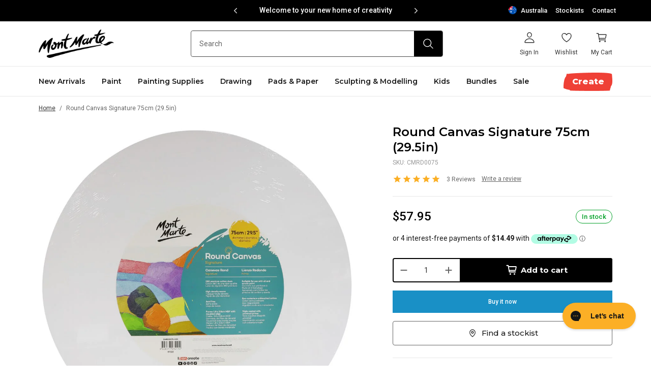

--- FILE ---
content_type: text/html; charset=utf-8
request_url: https://www.montmarte.com.au/products/round-canvas-signature-75cm-29-5in
body_size: 117390
content:
<!DOCTYPE html>
<html lang="en">
<head>
  <meta charset="utf-8">
  <link rel="canonical" href="https://www.montmarte.com.au/products/round-canvas-signature-75cm-29-5in">
  <meta name="viewport" content="width=device-width, initial-scale=1.0, maximum-scale=1.0, minimum-scale=1.0, user-scalable=0, viewport-fit=cover">
    <meta name="google-site-verification" content="iJ7kb6Z9MzBhl-rJPb4BkqI6ITXsrDNjdBuStlYPjW4" />



    <meta name="facebook-domain-verification" content="epq8ue3arwrab8s57a8vbvafqs4ns2" />
<!-- Google Tag Manager --><script>
    (function(w,d,s,l,i){w[l]=w[l]||[];w[l].push({'gtm.start':
    new Date().getTime(),event:'gtm.js'});var f=d.getElementsByTagName(s)[0],
    j=d.createElement(s),dl=l!='dataLayer'?'&l='+l:'';j.async=true;j.src=
    'https://www.googletagmanager.com/gtm.js?id='+i+dl;f.parentNode.insertBefore(j,f);
    })(window,document,'script','dataLayer','GTM-M4GV3W2');
  </script><!-- End Google Tag Manager -->

    <!-- Facebook Pixel Code -->
    <script>
        !function(f,b,e,v,n,t,s)
        {if(f.fbq)return;n=f.fbq=function(){n.callMethod?
        n.callMethod.apply(n,arguments):n.queue.push(arguments)};
        if(!f._fbq)f._fbq=n;n.push=n;n.loaded=!0;n.version='2.0';
        n.queue=[];t=b.createElement(e);t.async=!0;
        t.src=v;s=b.getElementsByTagName(e)[0];
        s.parentNode.insertBefore(t,s)}(window,document,'script',
        'https://connect.facebook.net/en_US/fbevents.js');
        fbq('init', '1766470953436674'); 
        fbq('track', 'PageView');
    </script>
    <noscript>
        <img height="1" width="1" src="https://www.facebook.com/tr?id=1766470953436674&ev=PageView&noscript=1" />
    </noscript>
    <!-- End Facebook Pixel Code -->
<link rel="preconnect" href="https://cdn.shopify.com" crossorigin>
<link rel="preconnect" href="https://use.typekit.net" crossorigin>

<link rel="preload" href="//www.montmarte.com.au/cdn/shop/t/411/assets/main.css?v=10863479516450663061763464950" as="style"><link rel="apple-touch-icon" sizes="180x180" href="//www.montmarte.com.au/cdn/shop/files/mm-favicon-180x180_180x180.png?v=1661898037">
<link rel="icon" type="image/png" sizes="32x32" href="//www.montmarte.com.au/cdn/shop/files/mm-favicon-31x31_32x32.png?v=1661898113">
<link rel="icon" type="image/png" sizes="16x16" href="//www.montmarte.com.au/cdn/shop/files/mm-favicon-31x31_16x16.png?v=1661898113">
<meta name="msapplication-TileColor" content="">
<meta name="theme-color" content="">
<title>Round Canvas Signature 75cm (29.5in)&ndash; Mont Marte Australia</title>


<meta name="description" content="This round canvas is made from 380 premium cotton duck fabric that&amp;#39;s primed and ready to use. It&amp;#39;s the perfect place to start your art or decor project." />
<meta property="og:url" content="https://www.montmarte.com.au/products/round-canvas-signature-75cm-29-5in">
<meta property="og:site_name" content="Mont Marte Australia">
<meta property="og:type" content="product">
<meta property="og:title" content="Round Canvas Signature 75cm (29.5in)">
<meta property="og:description" content="This round canvas is made from 380 premium cotton duck fabric that&amp;#39;s primed and ready to use. It&amp;#39;s the perfect place to start your art or decor project.">
<meta property="og:image" content="http://www.montmarte.com.au/cdn/shop/products/mont-marte-round-canvas-signature-75cm-29-5in_front_1024x.jpg?v=1659398587">
<meta property="og:image:secure_url" content="https://www.montmarte.com.au/cdn/shop/products/mont-marte-round-canvas-signature-75cm-29-5in_front_1024x.jpg?v=1659398587"><meta property="og:price:amount" content="57.95"><meta property="og:price:currency" content="AUD"><meta name="twitter:title" content="Round Canvas Signature 75cm (29.5in)">
<meta name="twitter:description" content="This round canvas is made from 380 premium cotton duck fabric that&amp;#39;s primed and ready to use. It&amp;#39;s the perfect place to start your art or decor project.">
<meta name="twitter:card" content="summary_large_image">
<meta name="twitter:image" content="https://www.montmarte.com.au/cdn/shop/products/mont-marte-round-canvas-signature-75cm-29-5in_front_1024x.jpg?v=1659398587">
<meta name="twitter:image:width" content="480">
<meta name="twitter:image:height" content="480">
<script type="application/ld+json">
    {
      "@context": "http://schema.org/",
      "@type": "Product",
      "name":"Round Canvas Signature 75cm (29.5in)",
      "image": ["https://www.montmarte.com.au/cdn/shop/products/mont-marte-round-canvas-signature-75cm-29-5in_front.jpg?v=1659398587","https://www.montmarte.com.au/cdn/shop/products/mont-marte-round-canvas-signature-75cm-29-5in_back.jpg?v=1659398587","https://www.montmarte.com.au/cdn/shop/products/mont-marte-round-canvas-signature-75cm-29-5in_3.jpg?v=1659398587","https://www.montmarte.com.au/cdn/shop/products/mont-marte-round-canvas-signature-75cm-29-5in_4.jpg?v=1659398587","https://www.montmarte.com.au/cdn/shop/products/mont-marte-round-canvas-signature-75cm-29-5in_5.jpg?v=1659398587","https://www.montmarte.com.au/cdn/shop/products/mont-marte-round-canvas-signature-75cm-29-5in_6.jpg?v=1659398587"],
      "description":"This round canvas is made from 380 premium cotton duck fabric that's primed and ready to use. It's the perfect place to start your art or decor project.",
      "sku":"CMRD0075",
      "brand": {
        "@type": "Thing",
        "name":"Mont Marte"},
      
      "aggregateRating": {
        "@type":"AggregateRating",
        "ratingValue":5,
        "reviewCount":2
      },
      
      "offers": {
        "@type": "Offer",
        "priceCurrency":"AUD",
        "price":"57.95","availability": "http://schema.org/InStock"}
    }
  </script><style media="screen">@font-face {
  font-family: Montserrat;
  font-weight: 600;
  font-style: normal;
  font-display: swap;
  src: url("//www.montmarte.com.au/cdn/fonts/montserrat/montserrat_n6.1326b3e84230700ef15b3a29fb520639977513e0.woff2") format("woff2"),
       url("//www.montmarte.com.au/cdn/fonts/montserrat/montserrat_n6.652f051080eb14192330daceed8cd53dfdc5ead9.woff") format("woff");
}
@font-face {
  font-family: Montserrat;
  font-weight: 500;
  font-style: normal;
  font-display: swap;
  src: url("//www.montmarte.com.au/cdn/fonts/montserrat/montserrat_n5.07ef3781d9c78c8b93c98419da7ad4fbeebb6635.woff2") format("woff2"),
       url("//www.montmarte.com.au/cdn/fonts/montserrat/montserrat_n5.adf9b4bd8b0e4f55a0b203cdd84512667e0d5e4d.woff") format("woff");
}
@font-face {
  font-family: Montserrat;
  font-weight: 600;
  font-style: normal;
  font-display: swap;
  src: url("//www.montmarte.com.au/cdn/fonts/montserrat/montserrat_n6.1326b3e84230700ef15b3a29fb520639977513e0.woff2") format("woff2"),
       url("//www.montmarte.com.au/cdn/fonts/montserrat/montserrat_n6.652f051080eb14192330daceed8cd53dfdc5ead9.woff") format("woff");
}
@font-face {
  font-family: Montserrat;
  font-weight: 700;
  font-style: normal;
  font-display: swap;
  src: url("//www.montmarte.com.au/cdn/fonts/montserrat/montserrat_n7.3c434e22befd5c18a6b4afadb1e3d77c128c7939.woff2") format("woff2"),
       url("//www.montmarte.com.au/cdn/fonts/montserrat/montserrat_n7.5d9fa6e2cae713c8fb539a9876489d86207fe957.woff") format("woff");
}
@font-face {
  font-family: Montserrat;
  font-weight: 800;
  font-style: normal;
  font-display: swap;
  src: url("//www.montmarte.com.au/cdn/fonts/montserrat/montserrat_n8.853056e398b4dadf6838423edb7abaa02f651554.woff2") format("woff2"),
       url("//www.montmarte.com.au/cdn/fonts/montserrat/montserrat_n8.9201aba6104751e1b3e48577a5a739fc14862200.woff") format("woff");
}
@font-face {
  font-family: Montserrat;
  font-weight: 600;
  font-style: italic;
  font-display: swap;
  src: url("//www.montmarte.com.au/cdn/fonts/montserrat/montserrat_i6.e90155dd2f004112a61c0322d66d1f59dadfa84b.woff2") format("woff2"),
       url("//www.montmarte.com.au/cdn/fonts/montserrat/montserrat_i6.41470518d8e9d7f1bcdd29a447c2397e5393943f.woff") format("woff");
}
@font-face {
  font-family: Montserrat;
  font-weight: 700;
  font-style: italic;
  font-display: swap;
  src: url("//www.montmarte.com.au/cdn/fonts/montserrat/montserrat_i7.a0d4a463df4f146567d871890ffb3c80408e7732.woff2") format("woff2"),
       url("//www.montmarte.com.au/cdn/fonts/montserrat/montserrat_i7.f6ec9f2a0681acc6f8152c40921d2a4d2e1a2c78.woff") format("woff");
}
</style><style media="screen">@font-face {
  font-family: Roboto;
  font-weight: 400;
  font-style: normal;
  font-display: swap;
  src: url("//www.montmarte.com.au/cdn/fonts/roboto/roboto_n4.2019d890f07b1852f56ce63ba45b2db45d852cba.woff2") format("woff2"),
       url("//www.montmarte.com.au/cdn/fonts/roboto/roboto_n4.238690e0007583582327135619c5f7971652fa9d.woff") format("woff");
}
@font-face {
  font-family: Roboto;
  font-weight: 500;
  font-style: normal;
  font-display: swap;
  src: url("//www.montmarte.com.au/cdn/fonts/roboto/roboto_n5.250d51708d76acbac296b0e21ede8f81de4e37aa.woff2") format("woff2"),
       url("//www.montmarte.com.au/cdn/fonts/roboto/roboto_n5.535e8c56f4cbbdea416167af50ab0ff1360a3949.woff") format("woff");
}
@font-face {
  font-family: Roboto;
  font-weight: 400;
  font-style: italic;
  font-display: swap;
  src: url("//www.montmarte.com.au/cdn/fonts/roboto/roboto_i4.57ce898ccda22ee84f49e6b57ae302250655e2d4.woff2") format("woff2"),
       url("//www.montmarte.com.au/cdn/fonts/roboto/roboto_i4.b21f3bd061cbcb83b824ae8c7671a82587b264bf.woff") format("woff");
}
</style><style media="screen">@font-face {
  font-family: Montserrat;
  font-weight: 700;
  font-style: normal;
  font-display: swap;
  src: url("//www.montmarte.com.au/cdn/fonts/montserrat/montserrat_n7.3c434e22befd5c18a6b4afadb1e3d77c128c7939.woff2") format("woff2"),
       url("//www.montmarte.com.au/cdn/fonts/montserrat/montserrat_n7.5d9fa6e2cae713c8fb539a9876489d86207fe957.woff") format("woff");
}
@font-face {
  font-family: Montserrat;
  font-weight: 600;
  font-style: normal;
  font-display: swap;
  src: url("//www.montmarte.com.au/cdn/fonts/montserrat/montserrat_n6.1326b3e84230700ef15b3a29fb520639977513e0.woff2") format("woff2"),
       url("//www.montmarte.com.au/cdn/fonts/montserrat/montserrat_n6.652f051080eb14192330daceed8cd53dfdc5ead9.woff") format("woff");
}
@font-face {
  font-family: Montserrat;
  font-weight: 700;
  font-style: normal;
  font-display: swap;
  src: url("//www.montmarte.com.au/cdn/fonts/montserrat/montserrat_n7.3c434e22befd5c18a6b4afadb1e3d77c128c7939.woff2") format("woff2"),
       url("//www.montmarte.com.au/cdn/fonts/montserrat/montserrat_n7.5d9fa6e2cae713c8fb539a9876489d86207fe957.woff") format("woff");
}
@font-face {
  font-family: Montserrat;
  font-weight: 700;
  font-style: italic;
  font-display: swap;
  src: url("//www.montmarte.com.au/cdn/fonts/montserrat/montserrat_i7.a0d4a463df4f146567d871890ffb3c80408e7732.woff2") format("woff2"),
       url("//www.montmarte.com.au/cdn/fonts/montserrat/montserrat_i7.f6ec9f2a0681acc6f8152c40921d2a4d2e1a2c78.woff") format("woff");
}
@font-face {
  font-family: Montserrat;
  font-weight: 700;
  font-style: italic;
  font-display: swap;
  src: url("//www.montmarte.com.au/cdn/fonts/montserrat/montserrat_i7.a0d4a463df4f146567d871890ffb3c80408e7732.woff2") format("woff2"),
       url("//www.montmarte.com.au/cdn/fonts/montserrat/montserrat_i7.f6ec9f2a0681acc6f8152c40921d2a4d2e1a2c78.woff") format("woff");
}
</style><link type="text/css" href="//www.montmarte.com.au/cdn/shop/t/411/assets/settings.css?v=26456396441757533261763450117" rel="stylesheet">
<style>/**/*{box-sizing:border-box;-webkit-font-smoothing:antialiased;-moz-osx-font-smoothing:grayscale}figure{margin:0;padding:0}img{max-width:100%;height:auto}figure,h1,h2,h3,h4,h5,h6,ol,p,ul{margin:0;padding:0}ol,ul{list-style-type:none}a,input[type=submit]{cursor:pointer}[v-cloak]{display:none!important}.container{padding-left:16px;padding-right:16px;box-sizing:border-box;max-width:1192px;margin:0 auto}@media (min-width:768px){.container{padding-left:32px;padding-right:32px}}.container.md{max-width:900px}.container--page{max-width:1176px}.container--full{max-width:100%}@media (max-width:767px){.container--s-max{padding-left:0;padding-right:0}}.container--no-gutter{padding-left:0;padding-right:0}.container--account{max-width:1192px}[v-cloak]{display:none}.container--404{max-width:888px}@media (max-width:1023px){.container--404{padding-left:24px;padding-right:24px}}@media (min-width:768px){.container--blog-related{padding:0}}.f{display:flex}.fw{flex-wrap:wrap}.ais{align-items:flex-start}.aie{align-items:flex-end}.aic{align-items:center}.aib{align-items:baseline}.jcs{justify-content:flex-start}.jce{justify-content:flex-end}.jcc{justify-content:center}.jcb{justify-content:space-between}.fa{flex:1 1 auto;min-width:0;min-height:0}.ff{flex-shrink:0}.fdc{flex-direction:column}.hide{display:none}</style>
<link type="text/css" href="//www.montmarte.com.au/cdn/shop/t/411/assets/commons.css?v=50655712412197056411763450000" rel="stylesheet">
<link type="text/css" href="//www.montmarte.com.au/cdn/shop/t/411/assets/main.css?v=10863479516450663061763464950" rel="stylesheet"><link type="text/css" href="//www.montmarte.com.au/cdn/shop/t/411/assets/template-product.css?v=37236701708502044981763450094" rel="stylesheet">
<script type="text/javascript" id="globals-script">
  var SHOPIFY_CDN = "//www.montmarte.com.au/cdn/shop/t/411/assets/test.jpg?v=78194".split('test.jpg').shift();
  var FILE_CDN = "//www.montmarte.com.au/cdn/shop/files/test.jpg?v=15146099620246629181".split('test.jpg').shift();
  var SLS_STATE = {
    cart: {"note":null,"attributes":{},"original_total_price":0,"total_price":0,"total_discount":0,"total_weight":0.0,"item_count":0,"items":[],"requires_shipping":false,"currency":"AUD","items_subtotal_price":0,"cart_level_discount_applications":[],"checkout_charge_amount":0},
    enableCart:true,
    defaultImage:"//www.montmarte.com.au/cdn/shop/files/image_3_1.png?v=1654851294",
    userLoggedIn:false,
    moneyFormat: null,defaultCurrency: "AUD",
    cartMessage: "[titles] are temporarily out of stock. Please remove them before checkout !",
    shop: "mont-marte",
    storefrontAccessToken: "9ccc5e690d0efc89a840c4fadd62ffc3",
    boostAppAvailable:false,
    viewMoreSwatchesThreshold: 27,
    productImageZoom:2};
  var ART_CENTRE = {Platinum: {
        badge: "https:\/\/cdn.accentuate.io\/59543617588\/1658227069096\/badge-platinum.svg?v=1658400014534",
        content: "\u003cp\u003eAt Platinum Art Centres you\u0026rsquo;ll find over 1030 products across our painting, drawing, sculpting and craft ranges. Explore a huge selection of our Premium ranges in-store including artist quality canvases, single brushes, oil and water mixable oil paints, alcohol markers and polymer clay. Whether you\u0026rsquo;re already a professional artist, or just starting out, our Platinum Art Centres have got you covered.\u003c\/p\u003e",
      },Gold: {
        badge: "https:\/\/cdn.accentuate.io\/59543617588\/1658227097854\/badge-gold.svg?v=1658400026934",
        content: "\u003cp\u003eAt Gold Art Centres you\u0026rsquo;ll find over 585 products across our painting, drawing, sculpting, craft, and kids\u0026rsquo; ranges. Discover more of our Premium ranges in-store including single brushes, oil paints, alcohol markers and a selection of polymer clay. Whether you\u0026rsquo;re an advanced artist, art student or just starting out, our Gold Art Centres have the tools you need.\u003c\/p\u003e",
      },Silver: {
        badge: "https:\/\/cdn.accentuate.io\/59543617588\/1658227117139\/badge-silver.svg?v=1658400038784",
        content: "\u003cp\u003eSilver Art Centres stock over 325 products across our painting, drawing, sculpting and craft ranges. Plus, you\u0026rsquo;ll find our single artist brushes in store.\u003c\/p\u003e",
      },Bronze: {
        badge: "https:\/\/cdn.accentuate.io\/59543617588\/1658227138439\/badge-bronze.svg?v=1658400050722",
        content: "\u003cp\u003eBronze Art Centres stock over 150 products across our painting, drawing, sculpting and craft ranges.\u003c\/p\u003e",
      }};

  var perfEntries = performance.getEntriesByType("navigation");
  if (perfEntries[0].type === "back_forward") {
    location.reload(true);
  }
</script>

<script>
  var plpGlobalConfig = {
    shop_url: "https:\/\/www.montmarte.com.au",
    boost: {
      
        endpoint: 'https://services.mybcapps.com/bc-sf-filter/search?',
      
      shopName: 'mont-marte.myshopify.com',
      pageLimit: 12,
      load_more_mode: true
    },
    currency: {
      code: "AUD",
      isMultiEnabled: false
    },
    sort_options: [
      {
        value: 'manual',
        title: "Recommended"
      },
      {
        value: 'title-ascending',
        title: "A-Z"
      },
      {
        value: 'best-selling',
        title: "Best Sellers"
      },
      {
        value: 'created-descending',
        title: "New arrivals"
      },
    ]
  }
</script>

<script>
  var labelPriorities = []
  var productLabelEnable = true
</script>



  <script>window.performance && window.performance.mark && window.performance.mark('shopify.content_for_header.start');</script><meta name="facebook-domain-verification" content="3blktj8ogmx6z3c4q0rw6o3m3lmka0">
<meta name="facebook-domain-verification" content="epq8ue3arwrab8s57a8vbvafqs4ns2">
<meta name="google-site-verification" content="xEYyTtMgstvtvCLcmTBRFbTT3FV3B1VJVApxo7VYWoQ">
<meta id="shopify-digital-wallet" name="shopify-digital-wallet" content="/59543617588/digital_wallets/dialog">
<meta name="shopify-checkout-api-token" content="daf6aef1fc11cc8788cb8315ea3239ce">
<meta id="in-context-paypal-metadata" data-shop-id="59543617588" data-venmo-supported="false" data-environment="production" data-locale="en_US" data-paypal-v4="true" data-currency="AUD">
<link rel="alternate" type="application/json+oembed" href="https://www.montmarte.com.au/products/round-canvas-signature-75cm-29-5in.oembed">
<script async="async" src="/checkouts/internal/preloads.js?locale=en-AU"></script>
<link rel="preconnect" href="https://shop.app" crossorigin="anonymous">
<script async="async" src="https://shop.app/checkouts/internal/preloads.js?locale=en-AU&shop_id=59543617588" crossorigin="anonymous"></script>
<script id="apple-pay-shop-capabilities" type="application/json">{"shopId":59543617588,"countryCode":"AU","currencyCode":"AUD","merchantCapabilities":["supports3DS"],"merchantId":"gid:\/\/shopify\/Shop\/59543617588","merchantName":"Mont Marte Australia","requiredBillingContactFields":["postalAddress","email","phone"],"requiredShippingContactFields":["postalAddress","email","phone"],"shippingType":"shipping","supportedNetworks":["visa","masterCard","amex","jcb"],"total":{"type":"pending","label":"Mont Marte Australia","amount":"1.00"},"shopifyPaymentsEnabled":true,"supportsSubscriptions":true}</script>
<script id="shopify-features" type="application/json">{"accessToken":"daf6aef1fc11cc8788cb8315ea3239ce","betas":["rich-media-storefront-analytics"],"domain":"www.montmarte.com.au","predictiveSearch":true,"shopId":59543617588,"locale":"en"}</script>
<script>var Shopify = Shopify || {};
Shopify.shop = "mont-marte.myshopify.com";
Shopify.locale = "en";
Shopify.currency = {"active":"AUD","rate":"1.0"};
Shopify.country = "AU";
Shopify.theme = {"name":"MMW - 116 | 18-11-2025","id":148044906548,"schema_name":null,"schema_version":null,"theme_store_id":null,"role":"main"};
Shopify.theme.handle = "null";
Shopify.theme.style = {"id":null,"handle":null};
Shopify.cdnHost = "www.montmarte.com.au/cdn";
Shopify.routes = Shopify.routes || {};
Shopify.routes.root = "/";</script>
<script type="module">!function(o){(o.Shopify=o.Shopify||{}).modules=!0}(window);</script>
<script>!function(o){function n(){var o=[];function n(){o.push(Array.prototype.slice.apply(arguments))}return n.q=o,n}var t=o.Shopify=o.Shopify||{};t.loadFeatures=n(),t.autoloadFeatures=n()}(window);</script>
<script>
  window.ShopifyPay = window.ShopifyPay || {};
  window.ShopifyPay.apiHost = "shop.app\/pay";
  window.ShopifyPay.redirectState = null;
</script>
<script id="shop-js-analytics" type="application/json">{"pageType":"product"}</script>
<script defer="defer" async type="module" src="//www.montmarte.com.au/cdn/shopifycloud/shop-js/modules/v2/client.init-shop-cart-sync_BN7fPSNr.en.esm.js"></script>
<script defer="defer" async type="module" src="//www.montmarte.com.au/cdn/shopifycloud/shop-js/modules/v2/chunk.common_Cbph3Kss.esm.js"></script>
<script defer="defer" async type="module" src="//www.montmarte.com.au/cdn/shopifycloud/shop-js/modules/v2/chunk.modal_DKumMAJ1.esm.js"></script>
<script type="module">
  await import("//www.montmarte.com.au/cdn/shopifycloud/shop-js/modules/v2/client.init-shop-cart-sync_BN7fPSNr.en.esm.js");
await import("//www.montmarte.com.au/cdn/shopifycloud/shop-js/modules/v2/chunk.common_Cbph3Kss.esm.js");
await import("//www.montmarte.com.au/cdn/shopifycloud/shop-js/modules/v2/chunk.modal_DKumMAJ1.esm.js");

  window.Shopify.SignInWithShop?.initShopCartSync?.({"fedCMEnabled":true,"windoidEnabled":true});

</script>
<script>
  window.Shopify = window.Shopify || {};
  if (!window.Shopify.featureAssets) window.Shopify.featureAssets = {};
  window.Shopify.featureAssets['shop-js'] = {"shop-cart-sync":["modules/v2/client.shop-cart-sync_CJVUk8Jm.en.esm.js","modules/v2/chunk.common_Cbph3Kss.esm.js","modules/v2/chunk.modal_DKumMAJ1.esm.js"],"init-fed-cm":["modules/v2/client.init-fed-cm_7Fvt41F4.en.esm.js","modules/v2/chunk.common_Cbph3Kss.esm.js","modules/v2/chunk.modal_DKumMAJ1.esm.js"],"init-shop-email-lookup-coordinator":["modules/v2/client.init-shop-email-lookup-coordinator_Cc088_bR.en.esm.js","modules/v2/chunk.common_Cbph3Kss.esm.js","modules/v2/chunk.modal_DKumMAJ1.esm.js"],"init-windoid":["modules/v2/client.init-windoid_hPopwJRj.en.esm.js","modules/v2/chunk.common_Cbph3Kss.esm.js","modules/v2/chunk.modal_DKumMAJ1.esm.js"],"shop-button":["modules/v2/client.shop-button_B0jaPSNF.en.esm.js","modules/v2/chunk.common_Cbph3Kss.esm.js","modules/v2/chunk.modal_DKumMAJ1.esm.js"],"shop-cash-offers":["modules/v2/client.shop-cash-offers_DPIskqss.en.esm.js","modules/v2/chunk.common_Cbph3Kss.esm.js","modules/v2/chunk.modal_DKumMAJ1.esm.js"],"shop-toast-manager":["modules/v2/client.shop-toast-manager_CK7RT69O.en.esm.js","modules/v2/chunk.common_Cbph3Kss.esm.js","modules/v2/chunk.modal_DKumMAJ1.esm.js"],"init-shop-cart-sync":["modules/v2/client.init-shop-cart-sync_BN7fPSNr.en.esm.js","modules/v2/chunk.common_Cbph3Kss.esm.js","modules/v2/chunk.modal_DKumMAJ1.esm.js"],"init-customer-accounts-sign-up":["modules/v2/client.init-customer-accounts-sign-up_CfPf4CXf.en.esm.js","modules/v2/client.shop-login-button_DeIztwXF.en.esm.js","modules/v2/chunk.common_Cbph3Kss.esm.js","modules/v2/chunk.modal_DKumMAJ1.esm.js"],"pay-button":["modules/v2/client.pay-button_CgIwFSYN.en.esm.js","modules/v2/chunk.common_Cbph3Kss.esm.js","modules/v2/chunk.modal_DKumMAJ1.esm.js"],"init-customer-accounts":["modules/v2/client.init-customer-accounts_DQ3x16JI.en.esm.js","modules/v2/client.shop-login-button_DeIztwXF.en.esm.js","modules/v2/chunk.common_Cbph3Kss.esm.js","modules/v2/chunk.modal_DKumMAJ1.esm.js"],"avatar":["modules/v2/client.avatar_BTnouDA3.en.esm.js"],"init-shop-for-new-customer-accounts":["modules/v2/client.init-shop-for-new-customer-accounts_CsZy_esa.en.esm.js","modules/v2/client.shop-login-button_DeIztwXF.en.esm.js","modules/v2/chunk.common_Cbph3Kss.esm.js","modules/v2/chunk.modal_DKumMAJ1.esm.js"],"shop-follow-button":["modules/v2/client.shop-follow-button_BRMJjgGd.en.esm.js","modules/v2/chunk.common_Cbph3Kss.esm.js","modules/v2/chunk.modal_DKumMAJ1.esm.js"],"checkout-modal":["modules/v2/client.checkout-modal_B9Drz_yf.en.esm.js","modules/v2/chunk.common_Cbph3Kss.esm.js","modules/v2/chunk.modal_DKumMAJ1.esm.js"],"shop-login-button":["modules/v2/client.shop-login-button_DeIztwXF.en.esm.js","modules/v2/chunk.common_Cbph3Kss.esm.js","modules/v2/chunk.modal_DKumMAJ1.esm.js"],"lead-capture":["modules/v2/client.lead-capture_DXYzFM3R.en.esm.js","modules/v2/chunk.common_Cbph3Kss.esm.js","modules/v2/chunk.modal_DKumMAJ1.esm.js"],"shop-login":["modules/v2/client.shop-login_CA5pJqmO.en.esm.js","modules/v2/chunk.common_Cbph3Kss.esm.js","modules/v2/chunk.modal_DKumMAJ1.esm.js"],"payment-terms":["modules/v2/client.payment-terms_BxzfvcZJ.en.esm.js","modules/v2/chunk.common_Cbph3Kss.esm.js","modules/v2/chunk.modal_DKumMAJ1.esm.js"]};
</script>
<script>(function() {
  var isLoaded = false;
  function asyncLoad() {
    if (isLoaded) return;
    isLoaded = true;
    var urls = ["\/\/swymv3free-01.azureedge.net\/code\/swym-shopify.js?shop=mont-marte.myshopify.com","\/\/swymv3free-01.azureedge.net\/code\/swym-shopify.js?shop=mont-marte.myshopify.com","https:\/\/config.gorgias.chat\/bundle-loader\/01GYCCW8QQBA707W6DBERPT5B3?source=shopify1click\u0026shop=mont-marte.myshopify.com","https:\/\/cdn.roseperl.com\/storelocator-prod\/stockist-form\/mont-marte-1762504551.js?shop=mont-marte.myshopify.com","https:\/\/cdn.roseperl.com\/storelocator-prod\/setting\/mont-marte-1767847338.js?shop=mont-marte.myshopify.com","https:\/\/cdn.roseperl.com\/storelocator-prod\/wtb\/mont-marte-1767847338.js?shop=mont-marte.myshopify.com","https:\/\/cdn.roseperl.com\/storelocator-prod\/fo\/mont-marte-1767847339.js?shop=mont-marte.myshopify.com","https:\/\/public.9gtb.com\/loader.js?g_cvt_id=5015ec68-9533-45b2-91a7-13634ef1bf90\u0026shop=mont-marte.myshopify.com"];
    for (var i = 0; i < urls.length; i++) {
      var s = document.createElement('script');
      s.type = 'text/javascript';
      s.async = true;
      s.src = urls[i];
      var x = document.getElementsByTagName('script')[0];
      x.parentNode.insertBefore(s, x);
    }
  };
  if(window.attachEvent) {
    window.attachEvent('onload', asyncLoad);
  } else {
    window.addEventListener('load', asyncLoad, false);
  }
})();</script>
<script id="__st">var __st={"a":59543617588,"offset":36000,"reqid":"95aabdc9-5d10-4a02-a9ab-907064dbb2e5-1769736151","pageurl":"www.montmarte.com.au\/products\/round-canvas-signature-75cm-29-5in","u":"c9947129552f","p":"product","rtyp":"product","rid":6831503179828};</script>
<script>window.ShopifyPaypalV4VisibilityTracking = true;</script>
<script id="captcha-bootstrap">!function(){'use strict';const t='contact',e='account',n='new_comment',o=[[t,t],['blogs',n],['comments',n],[t,'customer']],c=[[e,'customer_login'],[e,'guest_login'],[e,'recover_customer_password'],[e,'create_customer']],r=t=>t.map((([t,e])=>`form[action*='/${t}']:not([data-nocaptcha='true']) input[name='form_type'][value='${e}']`)).join(','),a=t=>()=>t?[...document.querySelectorAll(t)].map((t=>t.form)):[];function s(){const t=[...o],e=r(t);return a(e)}const i='password',u='form_key',d=['recaptcha-v3-token','g-recaptcha-response','h-captcha-response',i],f=()=>{try{return window.sessionStorage}catch{return}},m='__shopify_v',_=t=>t.elements[u];function p(t,e,n=!1){try{const o=window.sessionStorage,c=JSON.parse(o.getItem(e)),{data:r}=function(t){const{data:e,action:n}=t;return t[m]||n?{data:e,action:n}:{data:t,action:n}}(c);for(const[e,n]of Object.entries(r))t.elements[e]&&(t.elements[e].value=n);n&&o.removeItem(e)}catch(o){console.error('form repopulation failed',{error:o})}}const l='form_type',E='cptcha';function T(t){t.dataset[E]=!0}const w=window,h=w.document,L='Shopify',v='ce_forms',y='captcha';let A=!1;((t,e)=>{const n=(g='f06e6c50-85a8-45c8-87d0-21a2b65856fe',I='https://cdn.shopify.com/shopifycloud/storefront-forms-hcaptcha/ce_storefront_forms_captcha_hcaptcha.v1.5.2.iife.js',D={infoText:'Protected by hCaptcha',privacyText:'Privacy',termsText:'Terms'},(t,e,n)=>{const o=w[L][v],c=o.bindForm;if(c)return c(t,g,e,D).then(n);var r;o.q.push([[t,g,e,D],n]),r=I,A||(h.body.append(Object.assign(h.createElement('script'),{id:'captcha-provider',async:!0,src:r})),A=!0)});var g,I,D;w[L]=w[L]||{},w[L][v]=w[L][v]||{},w[L][v].q=[],w[L][y]=w[L][y]||{},w[L][y].protect=function(t,e){n(t,void 0,e),T(t)},Object.freeze(w[L][y]),function(t,e,n,w,h,L){const[v,y,A,g]=function(t,e,n){const i=e?o:[],u=t?c:[],d=[...i,...u],f=r(d),m=r(i),_=r(d.filter((([t,e])=>n.includes(e))));return[a(f),a(m),a(_),s()]}(w,h,L),I=t=>{const e=t.target;return e instanceof HTMLFormElement?e:e&&e.form},D=t=>v().includes(t);t.addEventListener('submit',(t=>{const e=I(t);if(!e)return;const n=D(e)&&!e.dataset.hcaptchaBound&&!e.dataset.recaptchaBound,o=_(e),c=g().includes(e)&&(!o||!o.value);(n||c)&&t.preventDefault(),c&&!n&&(function(t){try{if(!f())return;!function(t){const e=f();if(!e)return;const n=_(t);if(!n)return;const o=n.value;o&&e.removeItem(o)}(t);const e=Array.from(Array(32),(()=>Math.random().toString(36)[2])).join('');!function(t,e){_(t)||t.append(Object.assign(document.createElement('input'),{type:'hidden',name:u})),t.elements[u].value=e}(t,e),function(t,e){const n=f();if(!n)return;const o=[...t.querySelectorAll(`input[type='${i}']`)].map((({name:t})=>t)),c=[...d,...o],r={};for(const[a,s]of new FormData(t).entries())c.includes(a)||(r[a]=s);n.setItem(e,JSON.stringify({[m]:1,action:t.action,data:r}))}(t,e)}catch(e){console.error('failed to persist form',e)}}(e),e.submit())}));const S=(t,e)=>{t&&!t.dataset[E]&&(n(t,e.some((e=>e===t))),T(t))};for(const o of['focusin','change'])t.addEventListener(o,(t=>{const e=I(t);D(e)&&S(e,y())}));const B=e.get('form_key'),M=e.get(l),P=B&&M;t.addEventListener('DOMContentLoaded',(()=>{const t=y();if(P)for(const e of t)e.elements[l].value===M&&p(e,B);[...new Set([...A(),...v().filter((t=>'true'===t.dataset.shopifyCaptcha))])].forEach((e=>S(e,t)))}))}(h,new URLSearchParams(w.location.search),n,t,e,['guest_login'])})(!0,!0)}();</script>
<script integrity="sha256-4kQ18oKyAcykRKYeNunJcIwy7WH5gtpwJnB7kiuLZ1E=" data-source-attribution="shopify.loadfeatures" defer="defer" src="//www.montmarte.com.au/cdn/shopifycloud/storefront/assets/storefront/load_feature-a0a9edcb.js" crossorigin="anonymous"></script>
<script crossorigin="anonymous" defer="defer" src="//www.montmarte.com.au/cdn/shopifycloud/storefront/assets/shopify_pay/storefront-65b4c6d7.js?v=20250812"></script>
<script data-source-attribution="shopify.dynamic_checkout.dynamic.init">var Shopify=Shopify||{};Shopify.PaymentButton=Shopify.PaymentButton||{isStorefrontPortableWallets:!0,init:function(){window.Shopify.PaymentButton.init=function(){};var t=document.createElement("script");t.src="https://www.montmarte.com.au/cdn/shopifycloud/portable-wallets/latest/portable-wallets.en.js",t.type="module",document.head.appendChild(t)}};
</script>
<script data-source-attribution="shopify.dynamic_checkout.buyer_consent">
  function portableWalletsHideBuyerConsent(e){var t=document.getElementById("shopify-buyer-consent"),n=document.getElementById("shopify-subscription-policy-button");t&&n&&(t.classList.add("hidden"),t.setAttribute("aria-hidden","true"),n.removeEventListener("click",e))}function portableWalletsShowBuyerConsent(e){var t=document.getElementById("shopify-buyer-consent"),n=document.getElementById("shopify-subscription-policy-button");t&&n&&(t.classList.remove("hidden"),t.removeAttribute("aria-hidden"),n.addEventListener("click",e))}window.Shopify?.PaymentButton&&(window.Shopify.PaymentButton.hideBuyerConsent=portableWalletsHideBuyerConsent,window.Shopify.PaymentButton.showBuyerConsent=portableWalletsShowBuyerConsent);
</script>
<script>
  function portableWalletsCleanup(e){e&&e.src&&console.error("Failed to load portable wallets script "+e.src);var t=document.querySelectorAll("shopify-accelerated-checkout .shopify-payment-button__skeleton, shopify-accelerated-checkout-cart .wallet-cart-button__skeleton"),e=document.getElementById("shopify-buyer-consent");for(let e=0;e<t.length;e++)t[e].remove();e&&e.remove()}function portableWalletsNotLoadedAsModule(e){e instanceof ErrorEvent&&"string"==typeof e.message&&e.message.includes("import.meta")&&"string"==typeof e.filename&&e.filename.includes("portable-wallets")&&(window.removeEventListener("error",portableWalletsNotLoadedAsModule),window.Shopify.PaymentButton.failedToLoad=e,"loading"===document.readyState?document.addEventListener("DOMContentLoaded",window.Shopify.PaymentButton.init):window.Shopify.PaymentButton.init())}window.addEventListener("error",portableWalletsNotLoadedAsModule);
</script>

<script type="module" src="https://www.montmarte.com.au/cdn/shopifycloud/portable-wallets/latest/portable-wallets.en.js" onError="portableWalletsCleanup(this)" crossorigin="anonymous"></script>
<script nomodule>
  document.addEventListener("DOMContentLoaded", portableWalletsCleanup);
</script>

<link id="shopify-accelerated-checkout-styles" rel="stylesheet" media="screen" href="https://www.montmarte.com.au/cdn/shopifycloud/portable-wallets/latest/accelerated-checkout-backwards-compat.css" crossorigin="anonymous">
<style id="shopify-accelerated-checkout-cart">
        #shopify-buyer-consent {
  margin-top: 1em;
  display: inline-block;
  width: 100%;
}

#shopify-buyer-consent.hidden {
  display: none;
}

#shopify-subscription-policy-button {
  background: none;
  border: none;
  padding: 0;
  text-decoration: underline;
  font-size: inherit;
  cursor: pointer;
}

#shopify-subscription-policy-button::before {
  box-shadow: none;
}

      </style>

<script>window.performance && window.performance.mark && window.performance.mark('shopify.content_for_header.end');</script><!-- BEGIN app block: shopify://apps/eg-auto-add-to-cart/blocks/app-embed/0f7d4f74-1e89-4820-aec4-6564d7e535d2 -->










  
    <script
      async
      type="text/javascript"
      src="https://cdn.506.io/eg/script.js?shop=mont-marte.myshopify.com&v=7"
    ></script>
  



  <meta id="easygift-shop" itemid="c2hvcF8kXzE3Njk3MzYxNTE=" content="{&quot;isInstalled&quot;:true,&quot;installedOn&quot;:&quot;2025-02-13T05:37:41.480Z&quot;,&quot;appVersion&quot;:&quot;3.0&quot;,&quot;subscriptionName&quot;:&quot;Free&quot;,&quot;cartAnalytics&quot;:true,&quot;freeTrialEndsOn&quot;:null,&quot;settings&quot;:{&quot;reminderBannerStyle&quot;:{&quot;position&quot;:{&quot;horizontal&quot;:&quot;right&quot;,&quot;vertical&quot;:&quot;bottom&quot;},&quot;primaryColor&quot;:&quot;#1D1E1E&quot;,&quot;cssStyles&quot;:&quot;&quot;,&quot;headerText&quot;:&quot;Click here to reopen missed deals&quot;,&quot;subHeaderText&quot;:null,&quot;showImage&quot;:false,&quot;imageUrl&quot;:&quot;https:\/\/cdn.506.io\/eg\/eg_notification_default_512x512.png&quot;,&quot;displayAfter&quot;:5,&quot;closingMode&quot;:&quot;doNotAutoClose&quot;,&quot;selfcloseAfter&quot;:5,&quot;reshowBannerAfter&quot;:&quot;everyNewSession&quot;},&quot;addedItemIdentifier&quot;:&quot;_Gifted&quot;,&quot;ignoreOtherAppLineItems&quot;:null,&quot;customVariantsInfoLifetimeMins&quot;:1440,&quot;redirectPath&quot;:null,&quot;ignoreNonStandardCartRequests&quot;:false,&quot;bannerStyle&quot;:{&quot;position&quot;:{&quot;horizontal&quot;:&quot;left&quot;,&quot;vertical&quot;:&quot;bottom&quot;},&quot;primaryColor&quot;:&quot;#1D1E1E&quot;,&quot;cssStyles&quot;:null},&quot;themePresetId&quot;:&quot;0&quot;,&quot;notificationStyle&quot;:{&quot;position&quot;:{&quot;horizontal&quot;:&quot;left&quot;,&quot;vertical&quot;:&quot;bottom&quot;},&quot;primaryColor&quot;:&quot;#1D1E1E&quot;,&quot;duration&quot;:&quot;3.0&quot;,&quot;cssStyles&quot;:null,&quot;hasCustomizations&quot;:false},&quot;fetchCartData&quot;:false,&quot;useLocalStorage&quot;:{&quot;enabled&quot;:false,&quot;expiryMinutes&quot;:null},&quot;popupStyle&quot;:{&quot;closeModalOutsideClick&quot;:true,&quot;priceShowZeroDecimals&quot;:true,&quot;primaryColor&quot;:&quot;#121212&quot;,&quot;secondaryColor&quot;:&quot;#1D1E1E&quot;,&quot;cssStyles&quot;:null,&quot;hasCustomizations&quot;:false,&quot;addButtonText&quot;:&quot;Select&quot;,&quot;dismissButtonText&quot;:&quot;Close&quot;,&quot;outOfStockButtonText&quot;:&quot;Out of Stock&quot;,&quot;imageUrl&quot;:null,&quot;showProductLink&quot;:false,&quot;subscriptionLabel&quot;:&quot;Subscription Plan&quot;},&quot;refreshAfterBannerClick&quot;:false,&quot;disableReapplyRules&quot;:false,&quot;disableReloadOnFailedAddition&quot;:false,&quot;autoReloadCartPage&quot;:false,&quot;ajaxRedirectPath&quot;:null,&quot;allowSimultaneousRequests&quot;:false,&quot;applyRulesOnCheckout&quot;:false,&quot;enableCartCtrlOverrides&quot;:true,&quot;customRedirectFromCart&quot;:null,&quot;scriptSettings&quot;:{&quot;branding&quot;:{&quot;removalRequestSent&quot;:null,&quot;show&quot;:false},&quot;productPageRedirection&quot;:{&quot;enabled&quot;:false,&quot;products&quot;:[],&quot;redirectionURL&quot;:&quot;\/&quot;},&quot;debugging&quot;:{&quot;enabled&quot;:false,&quot;enabledOn&quot;:null,&quot;stringifyObj&quot;:false},&quot;hideAlertsOnFrontend&quot;:false,&quot;removeEGPropertyFromSplitActionLineItems&quot;:false,&quot;fetchProductInfoFromSavedDomain&quot;:false,&quot;enableBuyNowInterceptions&quot;:false,&quot;removeProductsAddedFromExpiredRules&quot;:false,&quot;useFinalPrice&quot;:false,&quot;hideGiftedPropertyText&quot;:false,&quot;fetchCartDataBeforeRequest&quot;:false,&quot;customCSS&quot;:null,&quot;decodePayload&quot;:false,&quot;delayUpdates&quot;:2000}},&quot;translations&quot;:null,&quot;defaultLocale&quot;:&quot;en&quot;,&quot;shopDomain&quot;:&quot;www.montmarte.com.au&quot;}">


<script defer>
  (async function() {
    try {

      const blockVersion = "v3"
      if (blockVersion != "v3") {
        return
      }

      let metaErrorFlag = false;
      if (metaErrorFlag) {
        return
      }

      // Parse metafields as JSON
      const metafields = {};

      // Process metafields in JavaScript
      let savedRulesArray = [];
      for (const [key, value] of Object.entries(metafields)) {
        if (value) {
          for (const prop in value) {
            // avoiding Object.Keys for performance gain -- no need to make an array of keys.
            savedRulesArray.push(value);
            break;
          }
        }
      }

      const metaTag = document.createElement('meta');
      metaTag.id = 'easygift-rules';
      metaTag.content = JSON.stringify(savedRulesArray);
      metaTag.setAttribute('itemid', 'cnVsZXNfJF8xNzY5NzM2MTUx');

      document.head.appendChild(metaTag);
      } catch (err) {
        
      }
  })();
</script>


  <script
    type="text/javascript"
    defer
  >

    (function () {
      try {
        window.EG_INFO = window.EG_INFO || {};
        var shopInfo = {"isInstalled":true,"installedOn":"2025-02-13T05:37:41.480Z","appVersion":"3.0","subscriptionName":"Free","cartAnalytics":true,"freeTrialEndsOn":null,"settings":{"reminderBannerStyle":{"position":{"horizontal":"right","vertical":"bottom"},"primaryColor":"#1D1E1E","cssStyles":"","headerText":"Click here to reopen missed deals","subHeaderText":null,"showImage":false,"imageUrl":"https:\/\/cdn.506.io\/eg\/eg_notification_default_512x512.png","displayAfter":5,"closingMode":"doNotAutoClose","selfcloseAfter":5,"reshowBannerAfter":"everyNewSession"},"addedItemIdentifier":"_Gifted","ignoreOtherAppLineItems":null,"customVariantsInfoLifetimeMins":1440,"redirectPath":null,"ignoreNonStandardCartRequests":false,"bannerStyle":{"position":{"horizontal":"left","vertical":"bottom"},"primaryColor":"#1D1E1E","cssStyles":null},"themePresetId":"0","notificationStyle":{"position":{"horizontal":"left","vertical":"bottom"},"primaryColor":"#1D1E1E","duration":"3.0","cssStyles":null,"hasCustomizations":false},"fetchCartData":false,"useLocalStorage":{"enabled":false,"expiryMinutes":null},"popupStyle":{"closeModalOutsideClick":true,"priceShowZeroDecimals":true,"primaryColor":"#121212","secondaryColor":"#1D1E1E","cssStyles":null,"hasCustomizations":false,"addButtonText":"Select","dismissButtonText":"Close","outOfStockButtonText":"Out of Stock","imageUrl":null,"showProductLink":false,"subscriptionLabel":"Subscription Plan"},"refreshAfterBannerClick":false,"disableReapplyRules":false,"disableReloadOnFailedAddition":false,"autoReloadCartPage":false,"ajaxRedirectPath":null,"allowSimultaneousRequests":false,"applyRulesOnCheckout":false,"enableCartCtrlOverrides":true,"customRedirectFromCart":null,"scriptSettings":{"branding":{"removalRequestSent":null,"show":false},"productPageRedirection":{"enabled":false,"products":[],"redirectionURL":"\/"},"debugging":{"enabled":false,"enabledOn":null,"stringifyObj":false},"hideAlertsOnFrontend":false,"removeEGPropertyFromSplitActionLineItems":false,"fetchProductInfoFromSavedDomain":false,"enableBuyNowInterceptions":false,"removeProductsAddedFromExpiredRules":false,"useFinalPrice":false,"hideGiftedPropertyText":false,"fetchCartDataBeforeRequest":false,"customCSS":null,"decodePayload":false,"delayUpdates":2000}},"translations":null,"defaultLocale":"en","shopDomain":"www.montmarte.com.au"};
        var productRedirectionEnabled = shopInfo.settings.scriptSettings.productPageRedirection.enabled;
        if (["Unlimited", "Enterprise"].includes(shopInfo.subscriptionName) && productRedirectionEnabled) {
          var products = shopInfo.settings.scriptSettings.productPageRedirection.products;
          if (products.length > 0) {
            var productIds = products.map(function(prod) {
              var productGid = prod.id;
              var productIdNumber = parseInt(productGid.split('/').pop());
              return productIdNumber;
            });
            var productInfo = {"id":6831503179828,"title":"Round Canvas Signature 75cm (29.5in)","handle":"round-canvas-signature-75cm-29-5in","description":"\u003cp\u003eThis round canvas is made from 380 premium cotton duck fabric that's primed and ready to use. It's the perfect place to start your art or decor project.\u003c\/p\u003e","published_at":"2022-06-10T09:54:30+10:00","created_at":"2022-06-10T09:54:30+10:00","vendor":"Mont Marte","type":"Specialty Canvas","tags":["brand_Signature","Canvas","material_Canvas","Painting","Round"],"price":5795,"price_min":5795,"price_max":5795,"available":true,"price_varies":false,"compare_at_price":null,"compare_at_price_min":0,"compare_at_price_max":0,"compare_at_price_varies":false,"variants":[{"id":40296462581812,"title":"Default Title","option1":"Default Title","option2":null,"option3":null,"sku":"CMRD0075","requires_shipping":true,"taxable":true,"featured_image":null,"available":true,"name":"Round Canvas Signature 75cm (29.5in)","public_title":null,"options":["Default Title"],"price":5795,"weight":1213,"compare_at_price":null,"inventory_management":"shopify","barcode":"9328577034114","requires_selling_plan":false,"selling_plan_allocations":[],"quantity_rule":{"min":1,"max":null,"increment":1}}],"images":["\/\/www.montmarte.com.au\/cdn\/shop\/products\/mont-marte-round-canvas-signature-75cm-29-5in_front.jpg?v=1659398587","\/\/www.montmarte.com.au\/cdn\/shop\/products\/mont-marte-round-canvas-signature-75cm-29-5in_back.jpg?v=1659398587","\/\/www.montmarte.com.au\/cdn\/shop\/products\/mont-marte-round-canvas-signature-75cm-29-5in_3.jpg?v=1659398587","\/\/www.montmarte.com.au\/cdn\/shop\/products\/mont-marte-round-canvas-signature-75cm-29-5in_4.jpg?v=1659398587","\/\/www.montmarte.com.au\/cdn\/shop\/products\/mont-marte-round-canvas-signature-75cm-29-5in_5.jpg?v=1659398587","\/\/www.montmarte.com.au\/cdn\/shop\/products\/mont-marte-round-canvas-signature-75cm-29-5in_6.jpg?v=1659398587"],"featured_image":"\/\/www.montmarte.com.au\/cdn\/shop\/products\/mont-marte-round-canvas-signature-75cm-29-5in_front.jpg?v=1659398587","options":["Title"],"media":[{"alt":null,"id":21750973792308,"position":1,"preview_image":{"aspect_ratio":1.0,"height":1000,"width":1000,"src":"\/\/www.montmarte.com.au\/cdn\/shop\/products\/mont-marte-round-canvas-signature-75cm-29-5in_front.jpg?v=1659398587"},"aspect_ratio":1.0,"height":1000,"media_type":"image","src":"\/\/www.montmarte.com.au\/cdn\/shop\/products\/mont-marte-round-canvas-signature-75cm-29-5in_front.jpg?v=1659398587","width":1000},{"alt":null,"id":21750973825076,"position":2,"preview_image":{"aspect_ratio":1.0,"height":1000,"width":1000,"src":"\/\/www.montmarte.com.au\/cdn\/shop\/products\/mont-marte-round-canvas-signature-75cm-29-5in_back.jpg?v=1659398587"},"aspect_ratio":1.0,"height":1000,"media_type":"image","src":"\/\/www.montmarte.com.au\/cdn\/shop\/products\/mont-marte-round-canvas-signature-75cm-29-5in_back.jpg?v=1659398587","width":1000},{"alt":null,"id":21750973857844,"position":3,"preview_image":{"aspect_ratio":1.499,"height":667,"width":1000,"src":"\/\/www.montmarte.com.au\/cdn\/shop\/products\/mont-marte-round-canvas-signature-75cm-29-5in_3.jpg?v=1659398587"},"aspect_ratio":1.499,"height":667,"media_type":"image","src":"\/\/www.montmarte.com.au\/cdn\/shop\/products\/mont-marte-round-canvas-signature-75cm-29-5in_3.jpg?v=1659398587","width":1000},{"alt":null,"id":21750973890612,"position":4,"preview_image":{"aspect_ratio":1.037,"height":964,"width":1000,"src":"\/\/www.montmarte.com.au\/cdn\/shop\/products\/mont-marte-round-canvas-signature-75cm-29-5in_4.jpg?v=1659398587"},"aspect_ratio":1.037,"height":964,"media_type":"image","src":"\/\/www.montmarte.com.au\/cdn\/shop\/products\/mont-marte-round-canvas-signature-75cm-29-5in_4.jpg?v=1659398587","width":1000},{"alt":null,"id":21750973923380,"position":5,"preview_image":{"aspect_ratio":0.615,"height":1000,"width":615,"src":"\/\/www.montmarte.com.au\/cdn\/shop\/products\/mont-marte-round-canvas-signature-75cm-29-5in_5.jpg?v=1659398587"},"aspect_ratio":0.615,"height":1000,"media_type":"image","src":"\/\/www.montmarte.com.au\/cdn\/shop\/products\/mont-marte-round-canvas-signature-75cm-29-5in_5.jpg?v=1659398587","width":615},{"alt":null,"id":21750973956148,"position":6,"preview_image":{"aspect_ratio":1.0,"height":1000,"width":1000,"src":"\/\/www.montmarte.com.au\/cdn\/shop\/products\/mont-marte-round-canvas-signature-75cm-29-5in_6.jpg?v=1659398587"},"aspect_ratio":1.0,"height":1000,"media_type":"image","src":"\/\/www.montmarte.com.au\/cdn\/shop\/products\/mont-marte-round-canvas-signature-75cm-29-5in_6.jpg?v=1659398587","width":1000},{"alt":null,"id":26067726696500,"position":7,"preview_image":{"aspect_ratio":1.333,"height":360,"width":480,"src":"\/\/www.montmarte.com.au\/cdn\/shop\/files\/preview_images\/hqdefault_43f0a7e7-e60c-4af3-861b-a3564841e79d.jpg?v=1744087170"},"aspect_ratio":1.77,"external_id":"9d5Hw9wSmCo","host":"youtube","media_type":"external_video"}],"requires_selling_plan":false,"selling_plan_groups":[],"content":"\u003cp\u003eThis round canvas is made from 380 premium cotton duck fabric that's primed and ready to use. It's the perfect place to start your art or decor project.\u003c\/p\u003e"};
            var isProductInList = productIds.includes(productInfo.id);
            if (isProductInList) {
              var redirectionURL = shopInfo.settings.scriptSettings.productPageRedirection.redirectionURL;
              if (redirectionURL) {
                window.location = redirectionURL;
              }
            }
          }
        }

        

          var rawPriceString = "57.95";
    
          rawPriceString = rawPriceString.trim();
    
          var normalisedPrice;

          function processNumberString(str) {
            // Helper to find the rightmost index of '.', ',' or "'"
            const lastDot = str.lastIndexOf('.');
            const lastComma = str.lastIndexOf(',');
            const lastApostrophe = str.lastIndexOf("'");
            const lastIndex = Math.max(lastDot, lastComma, lastApostrophe);

            // If no punctuation, remove any stray spaces and return
            if (lastIndex === -1) {
              return str.replace(/[.,'\s]/g, '');
            }

            // Extract parts
            const before = str.slice(0, lastIndex).replace(/[.,'\s]/g, '');
            const after = str.slice(lastIndex + 1).replace(/[.,'\s]/g, '');

            // If the after part is 1 or 2 digits, treat as decimal
            if (after.length > 0 && after.length <= 2) {
              return `${before}.${after}`;
            }

            // Otherwise treat as integer with thousands separator removed
            return before + after;
          }

          normalisedPrice = processNumberString(rawPriceString)

          window.EG_INFO["40296462581812"] = {
            "price": `${normalisedPrice}`,
            "presentmentPrices": {
              "edges": [
                {
                  "node": {
                    "price": {
                      "amount": `${normalisedPrice}`,
                      "currencyCode": "AUD"
                    }
                  }
                }
              ]
            },
            "sellingPlanGroups": {
              "edges": [
                
              ]
            },
            "product": {
              "id": "gid://shopify/Product/6831503179828",
              "tags": ["brand_Signature","Canvas","material_Canvas","Painting","Round"],
              "collections": {
                "pageInfo": {
                  "hasNextPage": false
                },
                "edges": [
                  
                    {
                      "node": {
                        "id": "gid://shopify/Collection/275494895668"
                      }
                    },
                  
                    {
                      "node": {
                        "id": "gid://shopify/Collection/272740188212"
                      }
                    },
                  
                    {
                      "node": {
                        "id": "gid://shopify/Collection/275934543924"
                      }
                    }
                  
                ]
              }
            },
            "id": "40296462581812",
            "timestamp": 1769736151
          };
        
      } catch(err) {
      return
    }})()
  </script>



<!-- END app block --><!-- BEGIN app block: shopify://apps/powerful-form-builder/blocks/app-embed/e4bcb1eb-35b2-42e6-bc37-bfe0e1542c9d --><script type="text/javascript" hs-ignore data-cookieconsent="ignore">
  var Globo = Globo || {};
  var globoFormbuilderRecaptchaInit = function(){};
  var globoFormbuilderHcaptchaInit = function(){};
  window.Globo.FormBuilder = window.Globo.FormBuilder || {};
  window.Globo.FormBuilder.shop = {"configuration":{"money_format":"${{amount}}"},"pricing":{"features":{"bulkOrderForm":true,"cartForm":true,"fileUpload":30,"removeCopyright":true,"restrictedEmailDomains":true,"metrics":true}},"settings":{"copyright":"Powered by <a href=\"https://globosoftware.net\" target=\"_blank\">Globo</a> <a href=\"https://apps.shopify.com/form-builder-contact-form\" target=\"_blank\">Form Builder</a>","hideWaterMark":false,"reCaptcha":{"recaptchaType":"v2","siteKey":false,"languageCode":"en"},"hCaptcha":{"siteKey":false},"scrollTop":false,"customCssCode":"","customCssEnabled":false,"additionalColumns":[]},"encryption_form_id":1,"url":"https://form.globo.io/","CDN_URL":"https://dxo9oalx9qc1s.cloudfront.net","app_id":"1783207"};

  if(window.Globo.FormBuilder.shop.settings.customCssEnabled && window.Globo.FormBuilder.shop.settings.customCssCode){
    const customStyle = document.createElement('style');
    customStyle.type = 'text/css';
    customStyle.innerHTML = window.Globo.FormBuilder.shop.settings.customCssCode;
    document.head.appendChild(customStyle);
  }

  window.Globo.FormBuilder.forms = [];
    
      
      
      
      window.Globo.FormBuilder.forms[82418] = {"82418":{"elements":[{"id":"group-1","type":"group","label":"Page 1","description":"","elements":[{"id":"select","type":"select","label":"Type of project","placeholder":"Please select","options":"Monetary Sponsorship\nProduct Sponsorship\nMonetary Donation\nProduct Donation","defaultOption":"","description":"","hideLabel":false,"keepPositionLabel":false,"required":false,"ifHideLabel":false,"inputIcon":"","columnWidth":100},{"id":"text","type":"text","label":"First Name","placeholder":"First Name","description":"","limitCharacters":false,"characters":100,"hideLabel":false,"keepPositionLabel":false,"required":true,"ifHideLabel":false,"inputIcon":"","columnWidth":50,"conditionalField":false,"onlyShowIf":false,"select":false},{"id":"name","type":"name","label":"Last Name","placeholder":"Last Name","description":"","limitCharacters":false,"characters":100,"hideLabel":false,"keepPositionLabel":false,"required":true,"ifHideLabel":false,"inputIcon":"","columnWidth":50,"conditionalField":false,"onlyShowIf":false,"select":false},{"id":"phone","type":"phone","label":"Phone","placeholder":"Phone","description":"","validatePhone":false,"onlyShowFlag":false,"defaultCountryCode":"us","limitCharacters":false,"characters":100,"hideLabel":false,"keepPositionLabel":false,"required":true,"ifHideLabel":false,"inputIcon":"","columnWidth":50,"conditionalField":false,"onlyShowIf":false,"select":false},{"id":"email","type":"email","label":"Email","placeholder":"Email","description":"","limitCharacters":false,"characters":100,"hideLabel":false,"keepPositionLabel":false,"required":true,"ifHideLabel":false,"inputIcon":"","columnWidth":50,"conditionalField":false,"onlyShowIf":false,"select":false},{"id":"text-2","type":"text","label":"Organisation Name","placeholder":"Organisation Name","description":"","limitCharacters":false,"characters":100,"hideLabel":false,"keepPositionLabel":false,"required":true,"ifHideLabel":false,"inputIcon":"","columnWidth":50,"conditionalField":false,"onlyShowIf":false,"select":false},{"id":"text-3","type":"text","label":"Position at Organisation","placeholder":"Position at Organisation","description":"","limitCharacters":false,"characters":100,"hideLabel":false,"keepPositionLabel":false,"required":true,"ifHideLabel":false,"inputIcon":"","columnWidth":50,"conditionalField":false,"onlyShowIf":false,"select":false},{"id":"text-4","type":"text","label":"Registered Address","placeholder":"Registered Address","description":"","limitCharacters":false,"characters":100,"hideLabel":false,"keepPositionLabel":false,"required":true,"ifHideLabel":false,"inputIcon":"","columnWidth":100,"conditionalField":false,"onlyShowIf":false,"select":false},{"id":"text-5","type":"text","label":"Website or Social Media Profiles","placeholder":"Website or Social Media Profiles","description":"","limitCharacters":false,"characters":100,"hideLabel":false,"keepPositionLabel":false,"required":true,"ifHideLabel":false,"inputIcon":"","columnWidth":100,"conditionalField":false,"onlyShowIf":false,"select":false},{"id":"text-6","type":"text","label":{"en":"Value or Qty Requested (dollar value or equivalent if requesting products)"},"placeholder":"Value or Qty Requested","description":"","limitCharacters":false,"characters":100,"hideLabel":false,"keepPositionLabel":false,"required":false,"ifHideLabel":false,"inputIcon":"","columnWidth":100,"conditionalField":false,"onlyShowIf":false,"select":false},{"id":"textarea","type":"textarea","label":"Organisational Overview (principal activities, values and goals)","placeholder":"Organisational Overview","description":"","limitCharacters":false,"characters":100,"hideLabel":false,"keepPositionLabel":false,"required":false,"ifHideLabel":false,"columnWidth":100,"conditionalField":false,"onlyShowIf":false,"select":false},{"id":"textarea-2","type":"textarea","label":"Initiative Details (include name, date and type with a detailed overview of target audience and geographical reach)","placeholder":"Initiative Details","description":"","limitCharacters":false,"characters":100,"hideLabel":false,"keepPositionLabel":false,"required":true,"ifHideLabel":false,"columnWidth":100,"conditionalField":false,"onlyShowIf":false,"select":false},{"id":"textarea-3","type":"textarea","label":"How does the initiative directly benefit the community?","placeholder":"How does the initiative directly benefit the community?","description":"","limitCharacters":false,"characters":100,"hideLabel":false,"keepPositionLabel":false,"required":true,"ifHideLabel":false,"columnWidth":100,"conditionalField":false,"onlyShowIf":false,"select":false},{"id":"textarea-4","type":"textarea","label":"What is the promotional plan for the initiative (include paid or unpaid media)","placeholder":"What is the promotional plan for the initiative","description":"","limitCharacters":false,"characters":100,"hideLabel":false,"keepPositionLabel":false,"required":true,"ifHideLabel":false,"columnWidth":100,"conditionalField":false,"onlyShowIf":false,"select":false},{"id":"textarea-5","type":"textarea","label":"How will Mont Marte funds\/products be used?","placeholder":"How will Mont Marte funds\/products be used?","description":"","limitCharacters":false,"characters":100,"hideLabel":false,"keepPositionLabel":false,"required":false,"ifHideLabel":false,"columnWidth":100,"conditionalField":false,"onlyShowIf":false,"select":false},{"id":"textarea-6","type":"textarea","label":"How does the initiative directly benefit Mont Marte? (reach, exposure, community involvement)","placeholder":"How does the initiative directly benefit Mont Marte?","description":"","limitCharacters":false,"characters":100,"hideLabel":false,"keepPositionLabel":false,"required":true,"ifHideLabel":false,"columnWidth":100,"conditionalField":false,"onlyShowIf":false,"select":false},{"id":"textarea-7","type":"textarea","label":"What other partners are involved? (include current and potential partners, specify if Mont Marte is the only art brand involved)","placeholder":"What other partners are involved?","description":"","limitCharacters":false,"characters":100,"hideLabel":false,"keepPositionLabel":false,"required":true,"ifHideLabel":false,"columnWidth":100,"conditionalField":false,"onlyShowIf":false,"select":false},{"id":"textarea-8","type":"textarea","label":"What reporting measures will you be using and what can you share with us?","placeholder":"What reporting measures will you be using and what can you share with us?","description":"","limitCharacters":false,"characters":100,"hideLabel":false,"keepPositionLabel":false,"required":true,"ifHideLabel":false,"columnWidth":100,"conditionalField":false,"onlyShowIf":false,"select":false},{"id":"select-2","type":"select","label":{"en":"Do you currently have a business account and purchase directly from us?"},"placeholder":"Please select","options":[{"label":"Yes","value":"Yes"},{"label":"No","value":"No"}],"defaultOption":"","description":"","hideLabel":false,"keepPositionLabel":false,"required":false,"ifHideLabel":false,"inputIcon":"","columnWidth":100,"conditionalField":false,"onlyShowIf":false,"select":false},{"id":"textarea-9","type":"textarea","label":"Extra Details","placeholder":"Extra Details","description":"","limitCharacters":false,"characters":100,"hideLabel":false,"keepPositionLabel":false,"required":true,"ifHideLabel":false,"columnWidth":100,"conditionalField":false,"onlyShowIf":false,"select":false,"select-2":false},{"id":"file","type":"file","label":"Attach supporting documentation","button-text":"Choose file","placeholder":"","allowed-multiple":false,"allowed-extensions":["jpg","jpeg","png"],"description":"","uploadPending":"File is uploading. Please wait a second...","uploadSuccess":"File uploaded successfully","hideLabel":false,"keepPositionLabel":false,"required":false,"ifHideLabel":false,"inputIcon":"","columnWidth":100,"conditionalField":false,"onlyShowIf":false,"select":false,"select-2":false}]}],"errorMessage":{"required":"Please fill in field","invalid":"Invalid","invalidName":"Invalid name","invalidEmail":"Invalid email","invalidURL":"Invalid URL","invalidPhone":"Invalid phone","invalidNumber":"Invalid number","invalidPassword":"Invalid password","confirmPasswordNotMatch":"Confirmed password doesn't match","customerAlreadyExists":"Customer already exists","fileSizeLimit":"File size limit exceeded","fileNotAllowed":"File extension not allowed","requiredCaptcha":"Please, enter the captcha","requiredProducts":"Please select product","limitQuantity":"The number of products left in stock has been exceeded","shopifyInvalidPhone":"phone - Enter a valid phone number to use this delivery method","shopifyPhoneHasAlready":"phone - Phone has already been taken","shopifyInvalidProvice":"addresses.province - is not valid","otherError":"Something went wrong, please try again"},"appearance":{"layout":"boxed","width":600,"style":"classic","mainColor":"#EB1256","headingColor":"#000","labelColor":"#000","descriptionColor":"#6c757d","optionColor":"#000","paragraphColor":"#000","paragraphBackground":"#fff","background":"color","backgroundColor":"#FFF","backgroundImage":"","backgroundImageAlignment":"middle","floatingIcon":"\u003csvg aria-hidden=\"true\" focusable=\"false\" data-prefix=\"far\" data-icon=\"envelope\" class=\"svg-inline--fa fa-envelope fa-w-16\" role=\"img\" xmlns=\"http:\/\/www.w3.org\/2000\/svg\" viewBox=\"0 0 512 512\"\u003e\u003cpath fill=\"currentColor\" d=\"M464 64H48C21.49 64 0 85.49 0 112v288c0 26.51 21.49 48 48 48h416c26.51 0 48-21.49 48-48V112c0-26.51-21.49-48-48-48zm0 48v40.805c-22.422 18.259-58.168 46.651-134.587 106.49-16.841 13.247-50.201 45.072-73.413 44.701-23.208.375-56.579-31.459-73.413-44.701C106.18 199.465 70.425 171.067 48 152.805V112h416zM48 400V214.398c22.914 18.251 55.409 43.862 104.938 82.646 21.857 17.205 60.134 55.186 103.062 54.955 42.717.231 80.509-37.199 103.053-54.947 49.528-38.783 82.032-64.401 104.947-82.653V400H48z\"\u003e\u003c\/path\u003e\u003c\/svg\u003e","floatingText":"","displayOnAllPage":false,"position":"bottom right","formType":"normalForm","colorScheme":{"solidButton":{"red":235,"green":18,"blue":86},"solidButtonLabel":{"red":255,"green":255,"blue":255},"text":{"red":0,"green":0,"blue":0},"outlineButton":{"red":235,"green":18,"blue":86},"background":{"red":255,"green":255,"blue":255}}},"afterSubmit":{"action":"clearForm","message":"\u003ch4\u003eThanks for getting in touch!\u0026nbsp;\u003c\/h4\u003e\n\u003cp style=\"font-weight: 400;\"\u003eOne of our team will contact you soon.\u003c\/p\u003e\n\u003cp style=\"font-weight: 400;\"\u003eHave a great day!\u003c\/p\u003e","redirectUrl":"","enableGa":false,"gaEventCategory":"Form Builder by Globo","gaEventAction":"Submit","gaEventLabel":"Contact us form","enableFpx":false,"fpxTrackerName":""},"footer":{"description":"","previousText":"Previous","nextText":"Next","submitText":"Submit","resetButton":false,"resetButtonText":"Reset","submitFullWidth":false,"submitAlignment":"left"},"header":{"active":false,"title":"Contact us","description":"\u003cp\u003eLeave your message and we'll get back to you shortly.\u003c\/p\u003e"},"isStepByStepForm":true,"publish":{"requiredLogin":false,"requiredLoginMessage":"Please \u003ca href=\"\/account\/login\" title=\"login\"\u003elogin\u003c\/a\u003e to continue","publishType":"embedCode","embedCode":"\u003cdiv class=\"globo-formbuilder\" data-id=\"ODI0MTg=\"\u003e\u003c\/div\u003e","shortCode":"{formbuilder:ODI0MTg=}","popup":"\u003cbutton class=\"globo-formbuilder-open\" data-id=\"ODI0MTg=\"\u003eOpen form\u003c\/button\u003e","lightbox":"\u003cdiv class=\"globo-form-publish-modal lightbox hidden\" data-id=\"ODI0MTg=\"\u003e\u003cdiv class=\"globo-form-modal-content\"\u003e\u003cdiv class=\"globo-formbuilder\" data-id=\"ODI0MTg=\"\u003e\u003c\/div\u003e\u003c\/div\u003e\u003c\/div\u003e","enableAddShortCode":false,"selectPage":"index","selectPositionOnPage":"top","selectTime":"forever","setCookie":"1"},"reCaptcha":{"enable":false,"note":"Please make sure that you have set Google reCaptcha v2 Site key and Secret key in \u003ca href=\"\/admin\/settings\"\u003eSettings\u003c\/a\u003e"},"html":"\n\u003cdiv class=\"globo-form boxed-form globo-form-id-82418 \" data-locale=\"en\" \u003e\n\n\u003cstyle\u003e\n\n\n    :root .globo-form-app[data-id=\"82418\"]{\n        \n        --gfb-color-solidButton: 235,18,86;\n        --gfb-color-solidButtonColor: rgb(var(--gfb-color-solidButton));\n        --gfb-color-solidButtonLabel: 255,255,255;\n        --gfb-color-solidButtonLabelColor: rgb(var(--gfb-color-solidButtonLabel));\n        --gfb-color-text: 0,0,0;\n        --gfb-color-textColor: rgb(var(--gfb-color-text));\n        --gfb-color-outlineButton: 235,18,86;\n        --gfb-color-outlineButtonColor: rgb(var(--gfb-color-outlineButton));\n        --gfb-color-background: 255,255,255;\n        --gfb-color-backgroundColor: rgb(var(--gfb-color-background));\n        \n        --gfb-main-color: #EB1256;\n        --gfb-primary-color: var(--gfb-color-solidButtonColor, var(--gfb-main-color));\n        --gfb-primary-text-color: var(--gfb-color-solidButtonLabelColor, #FFF);\n        --gfb-form-width: 600px;\n        --gfb-font-family: inherit;\n        --gfb-font-style: inherit;\n        --gfb--image: 40%;\n        --gfb-image-ratio-draft: var(--gfb--image);\n        --gfb-image-ratio: var(--gfb-image-ratio-draft);\n        \n        --gfb-bg-temp-color: #FFF;\n        --gfb-bg-position: middle;\n        \n            --gfb-bg-temp-color: #FFF;\n        \n        --gfb-bg-color: var(--gfb-color-backgroundColor, var(--gfb-bg-temp-color));\n        \n    }\n    \n.globo-form-id-82418 .globo-form-app{\n    max-width: 600px;\n    width: -webkit-fill-available;\n    \n    background-color: var(--gfb-bg-color);\n    \n    \n}\n\n.globo-form-id-82418 .globo-form-app .globo-heading{\n    color: var(--gfb-color-textColor, #000)\n}\n\n\n\n.globo-form-id-82418 .globo-form-app .globo-description,\n.globo-form-id-82418 .globo-form-app .header .globo-description{\n    --gfb-color-description: rgba(var(--gfb-color-text), 0.8);\n    color: var(--gfb-color-description, #6c757d);\n}\n.globo-form-id-82418 .globo-form-app .globo-label,\n.globo-form-id-82418 .globo-form-app .globo-form-control label.globo-label,\n.globo-form-id-82418 .globo-form-app .globo-form-control label.globo-label span.label-content{\n    color: var(--gfb-color-textColor, #000);\n    text-align: left;\n}\n.globo-form-id-82418 .globo-form-app .globo-label.globo-position-label{\n    height: 20px !important;\n}\n.globo-form-id-82418 .globo-form-app .globo-form-control .help-text.globo-description,\n.globo-form-id-82418 .globo-form-app .globo-form-control span.globo-description{\n    --gfb-color-description: rgba(var(--gfb-color-text), 0.8);\n    color: var(--gfb-color-description, #6c757d);\n}\n.globo-form-id-82418 .globo-form-app .globo-form-control .checkbox-wrapper .globo-option,\n.globo-form-id-82418 .globo-form-app .globo-form-control .radio-wrapper .globo-option\n{\n    color: var(--gfb-color-textColor, #000);\n}\n.globo-form-id-82418 .globo-form-app .footer,\n.globo-form-id-82418 .globo-form-app .gfb__footer{\n    text-align:left;\n}\n.globo-form-id-82418 .globo-form-app .footer button,\n.globo-form-id-82418 .globo-form-app .gfb__footer button{\n    border:1px solid var(--gfb-primary-color);\n    \n}\n.globo-form-id-82418 .globo-form-app .footer button.submit,\n.globo-form-id-82418 .globo-form-app .gfb__footer button.submit\n.globo-form-id-82418 .globo-form-app .footer button.checkout,\n.globo-form-id-82418 .globo-form-app .gfb__footer button.checkout,\n.globo-form-id-82418 .globo-form-app .footer button.action.loading .spinner,\n.globo-form-id-82418 .globo-form-app .gfb__footer button.action.loading .spinner{\n    background-color: var(--gfb-primary-color);\n    color : #ffffff;\n}\n.globo-form-id-82418 .globo-form-app .globo-form-control .star-rating\u003efieldset:not(:checked)\u003elabel:before {\n    content: url('data:image\/svg+xml; utf8, \u003csvg aria-hidden=\"true\" focusable=\"false\" data-prefix=\"far\" data-icon=\"star\" class=\"svg-inline--fa fa-star fa-w-18\" role=\"img\" xmlns=\"http:\/\/www.w3.org\/2000\/svg\" viewBox=\"0 0 576 512\"\u003e\u003cpath fill=\"%23EB1256\" d=\"M528.1 171.5L382 150.2 316.7 17.8c-11.7-23.6-45.6-23.9-57.4 0L194 150.2 47.9 171.5c-26.2 3.8-36.7 36.1-17.7 54.6l105.7 103-25 145.5c-4.5 26.3 23.2 46 46.4 33.7L288 439.6l130.7 68.7c23.2 12.2 50.9-7.4 46.4-33.7l-25-145.5 105.7-103c19-18.5 8.5-50.8-17.7-54.6zM388.6 312.3l23.7 138.4L288 385.4l-124.3 65.3 23.7-138.4-100.6-98 139-20.2 62.2-126 62.2 126 139 20.2-100.6 98z\"\u003e\u003c\/path\u003e\u003c\/svg\u003e');\n}\n.globo-form-id-82418 .globo-form-app .globo-form-control .star-rating\u003efieldset\u003einput:checked ~ label:before {\n    content: url('data:image\/svg+xml; utf8, \u003csvg aria-hidden=\"true\" focusable=\"false\" data-prefix=\"fas\" data-icon=\"star\" class=\"svg-inline--fa fa-star fa-w-18\" role=\"img\" xmlns=\"http:\/\/www.w3.org\/2000\/svg\" viewBox=\"0 0 576 512\"\u003e\u003cpath fill=\"%23EB1256\" d=\"M259.3 17.8L194 150.2 47.9 171.5c-26.2 3.8-36.7 36.1-17.7 54.6l105.7 103-25 145.5c-4.5 26.3 23.2 46 46.4 33.7L288 439.6l130.7 68.7c23.2 12.2 50.9-7.4 46.4-33.7l-25-145.5 105.7-103c19-18.5 8.5-50.8-17.7-54.6L382 150.2 316.7 17.8c-11.7-23.6-45.6-23.9-57.4 0z\"\u003e\u003c\/path\u003e\u003c\/svg\u003e');\n}\n.globo-form-id-82418 .globo-form-app .globo-form-control .star-rating\u003efieldset:not(:checked)\u003elabel:hover:before,\n.globo-form-id-82418 .globo-form-app .globo-form-control .star-rating\u003efieldset:not(:checked)\u003elabel:hover ~ label:before{\n    content : url('data:image\/svg+xml; utf8, \u003csvg aria-hidden=\"true\" focusable=\"false\" data-prefix=\"fas\" data-icon=\"star\" class=\"svg-inline--fa fa-star fa-w-18\" role=\"img\" xmlns=\"http:\/\/www.w3.org\/2000\/svg\" viewBox=\"0 0 576 512\"\u003e\u003cpath fill=\"%23EB1256\" d=\"M259.3 17.8L194 150.2 47.9 171.5c-26.2 3.8-36.7 36.1-17.7 54.6l105.7 103-25 145.5c-4.5 26.3 23.2 46 46.4 33.7L288 439.6l130.7 68.7c23.2 12.2 50.9-7.4 46.4-33.7l-25-145.5 105.7-103c19-18.5 8.5-50.8-17.7-54.6L382 150.2 316.7 17.8c-11.7-23.6-45.6-23.9-57.4 0z\"\u003e\u003c\/path\u003e\u003c\/svg\u003e')\n}\n.globo-form-id-82418 .globo-form-app .globo-form-control .checkbox-wrapper .checkbox-input:checked ~ .checkbox-label:before {\n    border-color: var(--gfb-primary-color);\n    box-shadow: 0 4px 6px rgba(50,50,93,0.11), 0 1px 3px rgba(0,0,0,0.08);\n    background-color: var(--gfb-primary-color);\n}\n.globo-form-id-82418 .globo-form-app .step.-completed .step__number,\n.globo-form-id-82418 .globo-form-app .line.-progress,\n.globo-form-id-82418 .globo-form-app .line.-start{\n    background-color: var(--gfb-primary-color);\n}\n.globo-form-id-82418 .globo-form-app .checkmark__check,\n.globo-form-id-82418 .globo-form-app .checkmark__circle{\n    stroke: var(--gfb-primary-color);\n}\n.globo-form-id-82418 .floating-button{\n    background-color: var(--gfb-primary-color);\n}\n.globo-form-id-82418 .globo-form-app .globo-form-control .checkbox-wrapper .checkbox-input ~ .checkbox-label:before,\n.globo-form-app .globo-form-control .radio-wrapper .radio-input ~ .radio-label:after{\n    border-color : var(--gfb-primary-color);\n}\n.globo-form-id-82418 .flatpickr-day.selected, \n.globo-form-id-82418 .flatpickr-day.startRange, \n.globo-form-id-82418 .flatpickr-day.endRange, \n.globo-form-id-82418 .flatpickr-day.selected.inRange, \n.globo-form-id-82418 .flatpickr-day.startRange.inRange, \n.globo-form-id-82418 .flatpickr-day.endRange.inRange, \n.globo-form-id-82418 .flatpickr-day.selected:focus, \n.globo-form-id-82418 .flatpickr-day.startRange:focus, \n.globo-form-id-82418 .flatpickr-day.endRange:focus, \n.globo-form-id-82418 .flatpickr-day.selected:hover, \n.globo-form-id-82418 .flatpickr-day.startRange:hover, \n.globo-form-id-82418 .flatpickr-day.endRange:hover, \n.globo-form-id-82418 .flatpickr-day.selected.prevMonthDay, \n.globo-form-id-82418 .flatpickr-day.startRange.prevMonthDay, \n.globo-form-id-82418 .flatpickr-day.endRange.prevMonthDay, \n.globo-form-id-82418 .flatpickr-day.selected.nextMonthDay, \n.globo-form-id-82418 .flatpickr-day.startRange.nextMonthDay, \n.globo-form-id-82418 .flatpickr-day.endRange.nextMonthDay {\n    background: var(--gfb-primary-color);\n    border-color: var(--gfb-primary-color);\n}\n.globo-form-id-82418 .globo-paragraph {\n    background: #fff;\n    color: var(--gfb-color-textColor, #000);\n    width: 100%!important;\n}\n\n[dir=\"rtl\"] .globo-form-app .header .title,\n[dir=\"rtl\"] .globo-form-app .header .description,\n[dir=\"rtl\"] .globo-form-id-82418 .globo-form-app .globo-heading,\n[dir=\"rtl\"] .globo-form-id-82418 .globo-form-app .globo-label,\n[dir=\"rtl\"] .globo-form-id-82418 .globo-form-app .globo-form-control label.globo-label,\n[dir=\"rtl\"] .globo-form-id-82418 .globo-form-app .globo-form-control label.globo-label span.label-content{\n    text-align: right;\n}\n\n[dir=\"rtl\"] .globo-form-app .line {\n    left: unset;\n    right: 50%;\n}\n\n[dir=\"rtl\"] .globo-form-id-82418 .globo-form-app .line.-start {\n    left: unset;    \n    right: 0%;\n}\n\n\u003c\/style\u003e\n\n\n\n\n\u003cdiv class=\"globo-form-app boxed-layout gfb-style-classic  gfb-font-size-medium\" data-id=82418\u003e\n    \n    \u003cdiv class=\"header dismiss hidden\" onclick=\"Globo.FormBuilder.closeModalForm(this)\"\u003e\n        \u003csvg width=20 height=20 viewBox=\"0 0 20 20\" class=\"\" focusable=\"false\" aria-hidden=\"true\"\u003e\u003cpath d=\"M11.414 10l4.293-4.293a.999.999 0 1 0-1.414-1.414L10 8.586 5.707 4.293a.999.999 0 1 0-1.414 1.414L8.586 10l-4.293 4.293a.999.999 0 1 0 1.414 1.414L10 11.414l4.293 4.293a.997.997 0 0 0 1.414 0 .999.999 0 0 0 0-1.414L11.414 10z\" fill-rule=\"evenodd\"\u003e\u003c\/path\u003e\u003c\/svg\u003e\n    \u003c\/div\u003e\n    \u003cform class=\"g-container\" novalidate action=\"https:\/\/form.globo.io\/api\/front\/form\/82418\/send\" method=\"POST\" enctype=\"multipart\/form-data\" data-id=82418\u003e\n        \n            \n        \n        \n            \u003cdiv class=\"globo-formbuilder-wizard\" data-id=82418\u003e\n                \u003cdiv class=\"wizard__content\"\u003e\n                    \u003cheader class=\"wizard__header\"\u003e\n                        \u003cdiv class=\"wizard__steps\"\u003e\n                        \u003cnav class=\"steps hidden\"\u003e\n                            \n                            \n                                \n                            \n                            \n                                \n                                \n                                \n                                \n                                \u003cdiv class=\"step last \" data-element-id=\"group-1\"  data-step=\"0\" \u003e\n                                    \u003cdiv class=\"step__content\"\u003e\n                                        \u003cp class=\"step__number\"\u003e\u003c\/p\u003e\n                                        \u003csvg class=\"checkmark\" xmlns=\"http:\/\/www.w3.org\/2000\/svg\" width=52 height=52 viewBox=\"0 0 52 52\"\u003e\n                                            \u003ccircle class=\"checkmark__circle\" cx=\"26\" cy=\"26\" r=\"25\" fill=\"none\"\/\u003e\n                                            \u003cpath class=\"checkmark__check\" fill=\"none\" d=\"M14.1 27.2l7.1 7.2 16.7-16.8\"\/\u003e\n                                        \u003c\/svg\u003e\n                                        \u003cdiv class=\"lines\"\u003e\n                                            \n                                                \u003cdiv class=\"line -start\"\u003e\u003c\/div\u003e\n                                            \n                                            \u003cdiv class=\"line -background\"\u003e\n                                            \u003c\/div\u003e\n                                            \u003cdiv class=\"line -progress\"\u003e\n                                            \u003c\/div\u003e\n                                        \u003c\/div\u003e  \n                                    \u003c\/div\u003e\n                                \u003c\/div\u003e\n                            \n                        \u003c\/nav\u003e\n                        \u003c\/div\u003e\n                    \u003c\/header\u003e\n                    \u003cdiv class=\"panels\"\u003e\n                        \n                        \n                        \n                        \n                        \u003cdiv class=\"panel \" data-element-id=\"group-1\" data-id=82418  data-step=\"0\" style=\"padding-top:0\"\u003e\n                            \n                                \n                                    \n\n\n\n\n\n\n\n\n\n\n\n\n\n\n\n    \n\n\n\n\n\n\n\n\n\n\u003cdiv class=\"globo-form-control layout-1-column \"  data-type='select' data-default-value=\"\" data-type=\"select\" \u003e\n    \n    \n        \n\u003clabel tabindex=\"0\" for=\"82418-select\" class=\"classic-label globo-label gfb__label-v2 \" data-label=\"Type of project\"\u003e\n    \u003cspan class=\"label-content\" data-label=\"Type of project\"\u003eType of project\u003c\/span\u003e\n    \n        \u003cspan\u003e\u003c\/span\u003e\n    \n\u003c\/label\u003e\n\n    \n\n    \n    \n    \u003cdiv class=\"globo-form-input\"\u003e\n        \n        \n        \u003cselect data-searchable=\"\" name=\"select\"  id=\"82418-select\" class=\"classic-input wide\" \u003e\n            \u003coption selected=\"selected\" value=\"\" disabled=\"disabled\"\u003ePlease select\u003c\/option\u003e\n            \n            \u003coption value=\"Monetary Sponsorship\" \u003eMonetary Sponsorship\u003c\/option\u003e\n            \n            \u003coption value=\"Product Sponsorship\" \u003eProduct Sponsorship\u003c\/option\u003e\n            \n            \u003coption value=\"Monetary Donation\" \u003eMonetary Donation\u003c\/option\u003e\n            \n            \u003coption value=\"Product Donation\" \u003eProduct Donation\u003c\/option\u003e\n            \n        \u003c\/select\u003e\n    \u003c\/div\u003e\n    \n    \u003csmall class=\"messages\"\u003e\u003c\/small\u003e\n\u003c\/div\u003e\n\n\n                                \n                                    \n\n\n\n\n\n\n\n\n\n\n\n\n\n\n\n    \n\n\n\n\n\n\n\n\n\n\u003cdiv class=\"globo-form-control layout-2-column \"  data-type='text'\u003e\n    \n    \n        \n\u003clabel tabindex=\"0\" for=\"82418-text\" class=\"classic-label globo-label gfb__label-v2 \" data-label=\"First Name\"\u003e\n    \u003cspan class=\"label-content\" data-label=\"First Name\"\u003eFirst Name\u003c\/span\u003e\n    \n        \u003cspan class=\"text-danger text-smaller\"\u003e *\u003c\/span\u003e\n    \n\u003c\/label\u003e\n\n    \n\n    \u003cdiv class=\"globo-form-input\"\u003e\n        \n        \n        \u003cinput type=\"text\"  data-type=\"text\" class=\"classic-input\" id=\"82418-text\" name=\"text\" placeholder=\"First Name\" presence  \u003e\n    \u003c\/div\u003e\n    \n    \u003csmall class=\"messages\"\u003e\u003c\/small\u003e\n\u003c\/div\u003e\n\n\n\n                                \n                                    \n\n\n\n\n\n\n\n\n\n\n\n\n\n\n\n    \n\n\n\n\n\n\n\n\n\n\u003cdiv class=\"globo-form-control layout-2-column \"  data-type='name'\u003e\n\n    \n        \n\u003clabel tabindex=\"0\" for=\"82418-name\" class=\"classic-label globo-label gfb__label-v2 \" data-label=\"Last Name\"\u003e\n    \u003cspan class=\"label-content\" data-label=\"Last Name\"\u003eLast Name\u003c\/span\u003e\n    \n        \u003cspan class=\"text-danger text-smaller\"\u003e *\u003c\/span\u003e\n    \n\u003c\/label\u003e\n\n    \n\n    \u003cdiv class=\"globo-form-input\"\u003e\n        \n        \n        \u003cinput type=\"text\"  data-type=\"name\" class=\"classic-input\" id=\"82418-name\" name=\"name\" placeholder=\"Last Name\" presence  \u003e\n    \u003c\/div\u003e\n    \n    \u003csmall class=\"messages\"\u003e\u003c\/small\u003e\n\u003c\/div\u003e\n\n\n                                \n                                    \n\n\n\n\n\n\n\n\n\n\n\n\n\n\n\n    \n\n\n\n\n\n\n\n\n\n\u003cdiv class=\"globo-form-control layout-2-column \"  data-type='phone' \u003e\n    \n    \n        \n\u003clabel tabindex=\"0\" for=\"82418-phone\" class=\"classic-label globo-label gfb__label-v2 \" data-label=\"Phone\"\u003e\n    \u003cspan class=\"label-content\" data-label=\"Phone\"\u003ePhone\u003c\/span\u003e\n    \n        \u003cspan class=\"text-danger text-smaller\"\u003e *\u003c\/span\u003e\n    \n\u003c\/label\u003e\n\n    \n\n    \u003cdiv class=\"globo-form-input gfb__phone-placeholder\" input-placeholder=\"Phone\"\u003e\n        \n        \n        \n        \n        \u003cinput type=\"text\"  data-type=\"phone\" class=\"classic-input\" id=\"82418-phone\" name=\"phone\" placeholder=\"Phone\" presence    default-country-code=\"us\"\u003e\n    \u003c\/div\u003e\n    \n    \u003csmall class=\"messages\"\u003e\u003c\/small\u003e\n\u003c\/div\u003e\n\n\n                                \n                                    \n\n\n\n\n\n\n\n\n\n\n\n\n\n\n\n    \n\n\n\n\n\n\n\n\n\n\u003cdiv class=\"globo-form-control layout-2-column \"  data-type='email'\u003e\n    \n    \n        \n\u003clabel tabindex=\"0\" for=\"82418-email\" class=\"classic-label globo-label gfb__label-v2 \" data-label=\"Email\"\u003e\n    \u003cspan class=\"label-content\" data-label=\"Email\"\u003eEmail\u003c\/span\u003e\n    \n        \u003cspan class=\"text-danger text-smaller\"\u003e *\u003c\/span\u003e\n    \n\u003c\/label\u003e\n\n    \n\n    \u003cdiv class=\"globo-form-input\"\u003e\n        \n        \n        \u003cinput type=\"text\"  data-type=\"email\" class=\"classic-input\" id=\"82418-email\" name=\"email\" placeholder=\"Email\" presence  \u003e\n    \u003c\/div\u003e\n    \n    \u003csmall class=\"messages\"\u003e\u003c\/small\u003e\n\u003c\/div\u003e\n\n\n                                \n                                    \n\n\n\n\n\n\n\n\n\n\n\n\n\n\n\n    \n\n\n\n\n\n\n\n\n\n\u003cdiv class=\"globo-form-control layout-2-column \"  data-type='text'\u003e\n    \n    \n        \n\u003clabel tabindex=\"0\" for=\"82418-text-2\" class=\"classic-label globo-label gfb__label-v2 \" data-label=\"Organisation Name\"\u003e\n    \u003cspan class=\"label-content\" data-label=\"Organisation Name\"\u003eOrganisation Name\u003c\/span\u003e\n    \n        \u003cspan class=\"text-danger text-smaller\"\u003e *\u003c\/span\u003e\n    \n\u003c\/label\u003e\n\n    \n\n    \u003cdiv class=\"globo-form-input\"\u003e\n        \n        \n        \u003cinput type=\"text\"  data-type=\"text\" class=\"classic-input\" id=\"82418-text-2\" name=\"text-2\" placeholder=\"Organisation Name\" presence  \u003e\n    \u003c\/div\u003e\n    \n    \u003csmall class=\"messages\"\u003e\u003c\/small\u003e\n\u003c\/div\u003e\n\n\n\n                                \n                                    \n\n\n\n\n\n\n\n\n\n\n\n\n\n\n\n    \n\n\n\n\n\n\n\n\n\n\u003cdiv class=\"globo-form-control layout-2-column \"  data-type='text'\u003e\n    \n    \n        \n\u003clabel tabindex=\"0\" for=\"82418-text-3\" class=\"classic-label globo-label gfb__label-v2 \" data-label=\"Position at Organisation\"\u003e\n    \u003cspan class=\"label-content\" data-label=\"Position at Organisation\"\u003ePosition at Organisation\u003c\/span\u003e\n    \n        \u003cspan class=\"text-danger text-smaller\"\u003e *\u003c\/span\u003e\n    \n\u003c\/label\u003e\n\n    \n\n    \u003cdiv class=\"globo-form-input\"\u003e\n        \n        \n        \u003cinput type=\"text\"  data-type=\"text\" class=\"classic-input\" id=\"82418-text-3\" name=\"text-3\" placeholder=\"Position at Organisation\" presence  \u003e\n    \u003c\/div\u003e\n    \n    \u003csmall class=\"messages\"\u003e\u003c\/small\u003e\n\u003c\/div\u003e\n\n\n\n                                \n                                    \n\n\n\n\n\n\n\n\n\n\n\n\n\n\n\n    \n\n\n\n\n\n\n\n\n\n\u003cdiv class=\"globo-form-control layout-1-column \"  data-type='text'\u003e\n    \n    \n        \n\u003clabel tabindex=\"0\" for=\"82418-text-4\" class=\"classic-label globo-label gfb__label-v2 \" data-label=\"Registered Address\"\u003e\n    \u003cspan class=\"label-content\" data-label=\"Registered Address\"\u003eRegistered Address\u003c\/span\u003e\n    \n        \u003cspan class=\"text-danger text-smaller\"\u003e *\u003c\/span\u003e\n    \n\u003c\/label\u003e\n\n    \n\n    \u003cdiv class=\"globo-form-input\"\u003e\n        \n        \n        \u003cinput type=\"text\"  data-type=\"text\" class=\"classic-input\" id=\"82418-text-4\" name=\"text-4\" placeholder=\"Registered Address\" presence  \u003e\n    \u003c\/div\u003e\n    \n    \u003csmall class=\"messages\"\u003e\u003c\/small\u003e\n\u003c\/div\u003e\n\n\n\n                                \n                                    \n\n\n\n\n\n\n\n\n\n\n\n\n\n\n\n    \n\n\n\n\n\n\n\n\n\n\u003cdiv class=\"globo-form-control layout-1-column \"  data-type='text'\u003e\n    \n    \n        \n\u003clabel tabindex=\"0\" for=\"82418-text-5\" class=\"classic-label globo-label gfb__label-v2 \" data-label=\"Website or Social Media Profiles\"\u003e\n    \u003cspan class=\"label-content\" data-label=\"Website or Social Media Profiles\"\u003eWebsite or Social Media Profiles\u003c\/span\u003e\n    \n        \u003cspan class=\"text-danger text-smaller\"\u003e *\u003c\/span\u003e\n    \n\u003c\/label\u003e\n\n    \n\n    \u003cdiv class=\"globo-form-input\"\u003e\n        \n        \n        \u003cinput type=\"text\"  data-type=\"text\" class=\"classic-input\" id=\"82418-text-5\" name=\"text-5\" placeholder=\"Website or Social Media Profiles\" presence  \u003e\n    \u003c\/div\u003e\n    \n    \u003csmall class=\"messages\"\u003e\u003c\/small\u003e\n\u003c\/div\u003e\n\n\n\n                                \n                                    \n\n\n\n\n\n\n\n\n\n\n\n\n\n\n\n    \n\n\n\n\n\n\n\n\n\n\u003cdiv class=\"globo-form-control layout-1-column \"  data-type='text'\u003e\n    \n    \n        \n\u003clabel tabindex=\"0\" for=\"82418-text-6\" class=\"classic-label globo-label gfb__label-v2 \" data-label=\"Value or Qty Requested (dollar value or equivalent if requesting products)\"\u003e\n    \u003cspan class=\"label-content\" data-label=\"Value or Qty Requested (dollar value or equivalent if requesting products)\"\u003eValue or Qty Requested (dollar value or equivalent if requesting products)\u003c\/span\u003e\n    \n        \u003cspan\u003e\u003c\/span\u003e\n    \n\u003c\/label\u003e\n\n    \n\n    \u003cdiv class=\"globo-form-input\"\u003e\n        \n        \n        \u003cinput type=\"text\"  data-type=\"text\" class=\"classic-input\" id=\"82418-text-6\" name=\"text-6\" placeholder=\"Value or Qty Requested\"   \u003e\n    \u003c\/div\u003e\n    \n    \u003csmall class=\"messages\"\u003e\u003c\/small\u003e\n\u003c\/div\u003e\n\n\n\n                                \n                                    \n\n\n\n\n\n\n\n\n\n\n\n\n\n\n\n    \n\n\n\n\n\n\n\n\n\n\u003cdiv class=\"globo-form-control layout-1-column \"  data-type='textarea'\u003e\n    \n    \n        \n\u003clabel tabindex=\"0\" for=\"82418-textarea\" class=\"classic-label globo-label gfb__label-v2 \" data-label=\"Organisational Overview (principal activities, values and goals)\"\u003e\n    \u003cspan class=\"label-content\" data-label=\"Organisational Overview (principal activities, values and goals)\"\u003eOrganisational Overview (principal activities, values and goals)\u003c\/span\u003e\n    \n        \u003cspan\u003e\u003c\/span\u003e\n    \n\u003c\/label\u003e\n\n    \n\n    \u003cdiv class=\"globo-form-input\"\u003e\n        \n        \u003ctextarea id=\"82418-textarea\"  data-type=\"textarea\" class=\"classic-input\" rows=\"3\" name=\"textarea\" placeholder=\"Organisational Overview\"   \u003e\u003c\/textarea\u003e\n    \u003c\/div\u003e\n    \n    \u003csmall class=\"messages\"\u003e\u003c\/small\u003e\n\u003c\/div\u003e\n\n\n                                \n                                    \n\n\n\n\n\n\n\n\n\n\n\n\n\n\n\n    \n\n\n\n\n\n\n\n\n\n\u003cdiv class=\"globo-form-control layout-1-column \"  data-type='textarea'\u003e\n    \n    \n        \n\u003clabel tabindex=\"0\" for=\"82418-textarea-2\" class=\"classic-label globo-label gfb__label-v2 \" data-label=\"Initiative Details (include name, date and type with a detailed overview of target audience and geographical reach)\"\u003e\n    \u003cspan class=\"label-content\" data-label=\"Initiative Details (include name, date and type with a detailed overview of target audience and geographical reach)\"\u003eInitiative Details (include name, date and type with a detailed overview of target audience and geographical reach)\u003c\/span\u003e\n    \n        \u003cspan class=\"text-danger text-smaller\"\u003e *\u003c\/span\u003e\n    \n\u003c\/label\u003e\n\n    \n\n    \u003cdiv class=\"globo-form-input\"\u003e\n        \n        \u003ctextarea id=\"82418-textarea-2\"  data-type=\"textarea\" class=\"classic-input\" rows=\"3\" name=\"textarea-2\" placeholder=\"Initiative Details\" presence  \u003e\u003c\/textarea\u003e\n    \u003c\/div\u003e\n    \n    \u003csmall class=\"messages\"\u003e\u003c\/small\u003e\n\u003c\/div\u003e\n\n\n                                \n                                    \n\n\n\n\n\n\n\n\n\n\n\n\n\n\n\n    \n\n\n\n\n\n\n\n\n\n\u003cdiv class=\"globo-form-control layout-1-column \"  data-type='textarea'\u003e\n    \n    \n        \n\u003clabel tabindex=\"0\" for=\"82418-textarea-3\" class=\"classic-label globo-label gfb__label-v2 \" data-label=\"How does the initiative directly benefit the community?\"\u003e\n    \u003cspan class=\"label-content\" data-label=\"How does the initiative directly benefit the community?\"\u003eHow does the initiative directly benefit the community?\u003c\/span\u003e\n    \n        \u003cspan class=\"text-danger text-smaller\"\u003e *\u003c\/span\u003e\n    \n\u003c\/label\u003e\n\n    \n\n    \u003cdiv class=\"globo-form-input\"\u003e\n        \n        \u003ctextarea id=\"82418-textarea-3\"  data-type=\"textarea\" class=\"classic-input\" rows=\"3\" name=\"textarea-3\" placeholder=\"How does the initiative directly benefit the community?\" presence  \u003e\u003c\/textarea\u003e\n    \u003c\/div\u003e\n    \n    \u003csmall class=\"messages\"\u003e\u003c\/small\u003e\n\u003c\/div\u003e\n\n\n                                \n                                    \n\n\n\n\n\n\n\n\n\n\n\n\n\n\n\n    \n\n\n\n\n\n\n\n\n\n\u003cdiv class=\"globo-form-control layout-1-column \"  data-type='textarea'\u003e\n    \n    \n        \n\u003clabel tabindex=\"0\" for=\"82418-textarea-4\" class=\"classic-label globo-label gfb__label-v2 \" data-label=\"What is the promotional plan for the initiative (include paid or unpaid media)\"\u003e\n    \u003cspan class=\"label-content\" data-label=\"What is the promotional plan for the initiative (include paid or unpaid media)\"\u003eWhat is the promotional plan for the initiative (include paid or unpaid media)\u003c\/span\u003e\n    \n        \u003cspan class=\"text-danger text-smaller\"\u003e *\u003c\/span\u003e\n    \n\u003c\/label\u003e\n\n    \n\n    \u003cdiv class=\"globo-form-input\"\u003e\n        \n        \u003ctextarea id=\"82418-textarea-4\"  data-type=\"textarea\" class=\"classic-input\" rows=\"3\" name=\"textarea-4\" placeholder=\"What is the promotional plan for the initiative\" presence  \u003e\u003c\/textarea\u003e\n    \u003c\/div\u003e\n    \n    \u003csmall class=\"messages\"\u003e\u003c\/small\u003e\n\u003c\/div\u003e\n\n\n                                \n                                    \n\n\n\n\n\n\n\n\n\n\n\n\n\n\n\n    \n\n\n\n\n\n\n\n\n\n\u003cdiv class=\"globo-form-control layout-1-column \"  data-type='textarea'\u003e\n    \n    \n        \n\u003clabel tabindex=\"0\" for=\"82418-textarea-5\" class=\"classic-label globo-label gfb__label-v2 \" data-label=\"How will Mont Marte funds\/products be used?\"\u003e\n    \u003cspan class=\"label-content\" data-label=\"How will Mont Marte funds\/products be used?\"\u003eHow will Mont Marte funds\/products be used?\u003c\/span\u003e\n    \n        \u003cspan\u003e\u003c\/span\u003e\n    \n\u003c\/label\u003e\n\n    \n\n    \u003cdiv class=\"globo-form-input\"\u003e\n        \n        \u003ctextarea id=\"82418-textarea-5\"  data-type=\"textarea\" class=\"classic-input\" rows=\"3\" name=\"textarea-5\" placeholder=\"How will Mont Marte funds\/products be used?\"   \u003e\u003c\/textarea\u003e\n    \u003c\/div\u003e\n    \n    \u003csmall class=\"messages\"\u003e\u003c\/small\u003e\n\u003c\/div\u003e\n\n\n                                \n                                    \n\n\n\n\n\n\n\n\n\n\n\n\n\n\n\n    \n\n\n\n\n\n\n\n\n\n\u003cdiv class=\"globo-form-control layout-1-column \"  data-type='textarea'\u003e\n    \n    \n        \n\u003clabel tabindex=\"0\" for=\"82418-textarea-6\" class=\"classic-label globo-label gfb__label-v2 \" data-label=\"How does the initiative directly benefit Mont Marte? (reach, exposure, community involvement)\"\u003e\n    \u003cspan class=\"label-content\" data-label=\"How does the initiative directly benefit Mont Marte? (reach, exposure, community involvement)\"\u003eHow does the initiative directly benefit Mont Marte? (reach, exposure, community involvement)\u003c\/span\u003e\n    \n        \u003cspan class=\"text-danger text-smaller\"\u003e *\u003c\/span\u003e\n    \n\u003c\/label\u003e\n\n    \n\n    \u003cdiv class=\"globo-form-input\"\u003e\n        \n        \u003ctextarea id=\"82418-textarea-6\"  data-type=\"textarea\" class=\"classic-input\" rows=\"3\" name=\"textarea-6\" placeholder=\"How does the initiative directly benefit Mont Marte?\" presence  \u003e\u003c\/textarea\u003e\n    \u003c\/div\u003e\n    \n    \u003csmall class=\"messages\"\u003e\u003c\/small\u003e\n\u003c\/div\u003e\n\n\n                                \n                                    \n\n\n\n\n\n\n\n\n\n\n\n\n\n\n\n    \n\n\n\n\n\n\n\n\n\n\u003cdiv class=\"globo-form-control layout-1-column \"  data-type='textarea'\u003e\n    \n    \n        \n\u003clabel tabindex=\"0\" for=\"82418-textarea-7\" class=\"classic-label globo-label gfb__label-v2 \" data-label=\"What other partners are involved? (include current and potential partners, specify if Mont Marte is the only art brand involved)\"\u003e\n    \u003cspan class=\"label-content\" data-label=\"What other partners are involved? (include current and potential partners, specify if Mont Marte is the only art brand involved)\"\u003eWhat other partners are involved? (include current and potential partners, specify if Mont Marte is the only art brand involved)\u003c\/span\u003e\n    \n        \u003cspan class=\"text-danger text-smaller\"\u003e *\u003c\/span\u003e\n    \n\u003c\/label\u003e\n\n    \n\n    \u003cdiv class=\"globo-form-input\"\u003e\n        \n        \u003ctextarea id=\"82418-textarea-7\"  data-type=\"textarea\" class=\"classic-input\" rows=\"3\" name=\"textarea-7\" placeholder=\"What other partners are involved?\" presence  \u003e\u003c\/textarea\u003e\n    \u003c\/div\u003e\n    \n    \u003csmall class=\"messages\"\u003e\u003c\/small\u003e\n\u003c\/div\u003e\n\n\n                                \n                                    \n\n\n\n\n\n\n\n\n\n\n\n\n\n\n\n    \n\n\n\n\n\n\n\n\n\n\u003cdiv class=\"globo-form-control layout-1-column \"  data-type='textarea'\u003e\n    \n    \n        \n\u003clabel tabindex=\"0\" for=\"82418-textarea-8\" class=\"classic-label globo-label gfb__label-v2 \" data-label=\"What reporting measures will you be using and what can you share with us?\"\u003e\n    \u003cspan class=\"label-content\" data-label=\"What reporting measures will you be using and what can you share with us?\"\u003eWhat reporting measures will you be using and what can you share with us?\u003c\/span\u003e\n    \n        \u003cspan class=\"text-danger text-smaller\"\u003e *\u003c\/span\u003e\n    \n\u003c\/label\u003e\n\n    \n\n    \u003cdiv class=\"globo-form-input\"\u003e\n        \n        \u003ctextarea id=\"82418-textarea-8\"  data-type=\"textarea\" class=\"classic-input\" rows=\"3\" name=\"textarea-8\" placeholder=\"What reporting measures will you be using and what can you share with us?\" presence  \u003e\u003c\/textarea\u003e\n    \u003c\/div\u003e\n    \n    \u003csmall class=\"messages\"\u003e\u003c\/small\u003e\n\u003c\/div\u003e\n\n\n                                \n                                    \n\n\n\n\n\n\n\n\n\n\n\n\n\n\n\n    \n\n\n\n\n\n\n\n\n\n\u003cdiv class=\"globo-form-control layout-1-column \"  data-type='select' data-default-value=\"\" data-type=\"select\" \u003e\n    \n    \n        \n\u003clabel tabindex=\"0\" for=\"82418-select-2\" class=\"classic-label globo-label gfb__label-v2 \" data-label=\"Do you currently have a business account and purchase directly from us?\"\u003e\n    \u003cspan class=\"label-content\" data-label=\"Do you currently have a business account and purchase directly from us?\"\u003eDo you currently have a business account and purchase directly from us?\u003c\/span\u003e\n    \n        \u003cspan\u003e\u003c\/span\u003e\n    \n\u003c\/label\u003e\n\n    \n\n    \n    \n    \u003cdiv class=\"globo-form-input\"\u003e\n        \n        \n        \u003cselect data-searchable=\"\" name=\"select-2\"  id=\"82418-select-2\" class=\"classic-input wide\" \u003e\n            \u003coption selected=\"selected\" value=\"\" disabled=\"disabled\"\u003ePlease select\u003c\/option\u003e\n            \n            \u003coption value=\"Yes\" \u003eYes\u003c\/option\u003e\n            \n            \u003coption value=\"No\" \u003eNo\u003c\/option\u003e\n            \n        \u003c\/select\u003e\n    \u003c\/div\u003e\n    \n    \u003csmall class=\"messages\"\u003e\u003c\/small\u003e\n\u003c\/div\u003e\n\n\n                                \n                                    \n\n\n\n\n\n\n\n\n\n\n\n\n\n\n\n    \n\n\n\n\n\n\n\n\n\n\u003cdiv class=\"globo-form-control layout-1-column \"  data-type='textarea'\u003e\n    \n    \n        \n\u003clabel tabindex=\"0\" for=\"82418-textarea-9\" class=\"classic-label globo-label gfb__label-v2 \" data-label=\"Extra Details\"\u003e\n    \u003cspan class=\"label-content\" data-label=\"Extra Details\"\u003eExtra Details\u003c\/span\u003e\n    \n        \u003cspan class=\"text-danger text-smaller\"\u003e *\u003c\/span\u003e\n    \n\u003c\/label\u003e\n\n    \n\n    \u003cdiv class=\"globo-form-input\"\u003e\n        \n        \u003ctextarea id=\"82418-textarea-9\"  data-type=\"textarea\" class=\"classic-input\" rows=\"3\" name=\"textarea-9\" placeholder=\"Extra Details\" presence  \u003e\u003c\/textarea\u003e\n    \u003c\/div\u003e\n    \n    \u003csmall class=\"messages\"\u003e\u003c\/small\u003e\n\u003c\/div\u003e\n\n\n                                \n                                    \n\n\n\n\n\n\n\n\n\n\n\n\n\n\n\n    \n\n\n\n\n\n\n\n\n\n\u003cdiv class=\"globo-form-control layout-1-column \"  data-type='file'\u003e\n    \n    \n        \n\u003clabel tabindex=\"0\" for=\"82418-file\" class=\"classic-label globo-label gfb__label-v2 \" data-label=\"Attach supporting documentation\"\u003e\n    \u003cspan class=\"label-content\" data-label=\"Attach supporting documentation\"\u003eAttach supporting documentation\u003c\/span\u003e\n    \n        \u003cspan\u003e\u003c\/span\u003e\n    \n\u003c\/label\u003e\n\n    \n\n    \u003cdiv class=\"globo-form-input\"\u003e\n        \n        \u003cinput type=\"file\"  data-type=\"file\" class=\"classic-input\" id=\"82418-file\"  name=\"file\" \n            placeholder=\"\"  data-allowed-extensions=\"jpg,jpeg,png\" data-file-size-limit=\"\" \u003e\n    \u003c\/div\u003e\n    \n    \u003csmall class=\"messages\"\u003e\u003c\/small\u003e\n\u003c\/div\u003e\n\n\n                                \n                            \n                            \n                                \n                                \n                            \n                        \u003c\/div\u003e\n                        \n                    \u003c\/div\u003e\n                    \n                    \u003cdiv class=\"message error\" data-other-error=\"Something went wrong, please try again\"\u003e\n                        \u003cdiv class=\"content\"\u003e\u003c\/div\u003e\n                        \u003cdiv class=\"dismiss\" onclick=\"Globo.FormBuilder.dismiss(this)\"\u003e\n                            \u003csvg width=20 height=20 viewBox=\"0 0 20 20\" class=\"\" focusable=\"false\" aria-hidden=\"true\"\u003e\u003cpath d=\"M11.414 10l4.293-4.293a.999.999 0 1 0-1.414-1.414L10 8.586 5.707 4.293a.999.999 0 1 0-1.414 1.414L8.586 10l-4.293 4.293a.999.999 0 1 0 1.414 1.414L10 11.414l4.293 4.293a.997.997 0 0 0 1.414 0 .999.999 0 0 0 0-1.414L11.414 10z\" fill-rule=\"evenodd\"\u003e\u003c\/path\u003e\u003c\/svg\u003e\n                        \u003c\/div\u003e\n                    \u003c\/div\u003e\n                    \n                        \n                        \n                        \u003cdiv class=\"message success\"\u003e\n                            \n                            \u003cdiv class=\"gfb__discount-wrapper\" onclick=\"Globo.FormBuilder.handleCopyDiscountCode(this)\"\u003e\n                                \u003cdiv class=\"gfb__content-discount\"\u003e\n                                    \u003cspan class=\"gfb__discount-code\"\u003e\u003c\/span\u003e\n                                    \u003cdiv class=\"gfb__copy\"\u003e\n                                        \u003csvg xmlns=\"http:\/\/www.w3.org\/2000\/svg\" viewBox=\"0 0 448 512\"\u003e\u003cpath d=\"M384 336H192c-8.8 0-16-7.2-16-16V64c0-8.8 7.2-16 16-16l140.1 0L400 115.9V320c0 8.8-7.2 16-16 16zM192 384H384c35.3 0 64-28.7 64-64V115.9c0-12.7-5.1-24.9-14.1-33.9L366.1 14.1c-9-9-21.2-14.1-33.9-14.1H192c-35.3 0-64 28.7-64 64V320c0 35.3 28.7 64 64 64zM64 128c-35.3 0-64 28.7-64 64V448c0 35.3 28.7 64 64 64H256c35.3 0 64-28.7 64-64V416H272v32c0 8.8-7.2 16-16 16H64c-8.8 0-16-7.2-16-16V192c0-8.8 7.2-16 16-16H96V128H64z\"\/\u003e\u003c\/svg\u003e\n                                    \u003c\/div\u003e\n                                    \u003cdiv class=\"gfb__copied\"\u003e\n                                        \u003csvg xmlns=\"http:\/\/www.w3.org\/2000\/svg\" viewBox=\"0 0 448 512\"\u003e\u003cpath d=\"M438.6 105.4c12.5 12.5 12.5 32.8 0 45.3l-256 256c-12.5 12.5-32.8 12.5-45.3 0l-128-128c-12.5-12.5-12.5-32.8 0-45.3s32.8-12.5 45.3 0L160 338.7 393.4 105.4c12.5-12.5 32.8-12.5 45.3 0z\"\/\u003e\u003c\/svg\u003e\n                                    \u003c\/div\u003e        \n                                \u003c\/div\u003e\n                            \u003c\/div\u003e\n                            \u003cdiv class=\"content\"\u003e\u003ch4\u003eThanks for getting in touch!\u0026nbsp;\u003c\/h4\u003e\n\u003cp style=\"font-weight: 400;\"\u003eOne of our team will contact you soon.\u003c\/p\u003e\n\u003cp style=\"font-weight: 400;\"\u003eHave a great day!\u003c\/p\u003e\u003c\/div\u003e\n                            \u003cdiv class=\"dismiss\" onclick=\"Globo.FormBuilder.dismiss(this)\"\u003e\n                                \u003csvg width=20 height=20 width=20 height=20 viewBox=\"0 0 20 20\" class=\"\" focusable=\"false\" aria-hidden=\"true\"\u003e\u003cpath d=\"M11.414 10l4.293-4.293a.999.999 0 1 0-1.414-1.414L10 8.586 5.707 4.293a.999.999 0 1 0-1.414 1.414L8.586 10l-4.293 4.293a.999.999 0 1 0 1.414 1.414L10 11.414l4.293 4.293a.997.997 0 0 0 1.414 0 .999.999 0 0 0 0-1.414L11.414 10z\" fill-rule=\"evenodd\"\u003e\u003c\/path\u003e\u003c\/svg\u003e\n                            \u003c\/div\u003e\n                        \u003c\/div\u003e\n                        \n                        \n                    \n                    \u003cdiv class=\"gfb__footer wizard__footer\"\u003e\n                        \n                            \n                        \n                        \u003cbutton type=\"button\" class=\"action previous hidden classic-button\"\u003ePrevious\u003c\/button\u003e\n                        \u003cbutton type=\"button\" class=\"action next submit classic-button\" data-submitting-text=\"\" data-submit-text='\u003cspan class=\"spinner\"\u003e\u003c\/span\u003eSubmit' data-next-text=\"Next\" \u003e\u003cspan class=\"spinner\"\u003e\u003c\/span\u003eNext\u003c\/button\u003e\n                        \n                        \u003cp class=\"wizard__congrats-message\"\u003e\u003c\/p\u003e\n                    \u003c\/div\u003e\n                \u003c\/div\u003e\n            \u003c\/div\u003e\n        \n        \u003cinput type=\"hidden\" value=\"\" name=\"customer[id]\"\u003e\n        \u003cinput type=\"hidden\" value=\"\" name=\"customer[email]\"\u003e\n        \u003cinput type=\"hidden\" value=\"\" name=\"customer[name]\"\u003e\n        \u003cinput type=\"hidden\" value=\"\" name=\"page[title]\"\u003e\n        \u003cinput type=\"hidden\" value=\"\" name=\"page[href]\"\u003e\n        \u003cinput type=\"hidden\" value=\"\" name=\"_keyLabel\"\u003e\n    \u003c\/form\u003e\n    \n    \n    \u003cdiv class=\"message success\"\u003e\n        \n        \u003cdiv class=\"gfb__discount-wrapper\" onclick=\"Globo.FormBuilder.handleCopyDiscountCode(this)\"\u003e\n            \u003cdiv class=\"gfb__content-discount\"\u003e\n                \u003cspan class=\"gfb__discount-code\"\u003e\u003c\/span\u003e\n                \u003cdiv class=\"gfb__copy\"\u003e\n                    \u003csvg xmlns=\"http:\/\/www.w3.org\/2000\/svg\" viewBox=\"0 0 448 512\"\u003e\u003cpath d=\"M384 336H192c-8.8 0-16-7.2-16-16V64c0-8.8 7.2-16 16-16l140.1 0L400 115.9V320c0 8.8-7.2 16-16 16zM192 384H384c35.3 0 64-28.7 64-64V115.9c0-12.7-5.1-24.9-14.1-33.9L366.1 14.1c-9-9-21.2-14.1-33.9-14.1H192c-35.3 0-64 28.7-64 64V320c0 35.3 28.7 64 64 64zM64 128c-35.3 0-64 28.7-64 64V448c0 35.3 28.7 64 64 64H256c35.3 0 64-28.7 64-64V416H272v32c0 8.8-7.2 16-16 16H64c-8.8 0-16-7.2-16-16V192c0-8.8 7.2-16 16-16H96V128H64z\"\/\u003e\u003c\/svg\u003e\n                \u003c\/div\u003e\n                \u003cdiv class=\"gfb__copied\"\u003e\n                    \u003csvg xmlns=\"http:\/\/www.w3.org\/2000\/svg\" viewBox=\"0 0 448 512\"\u003e\u003cpath d=\"M438.6 105.4c12.5 12.5 12.5 32.8 0 45.3l-256 256c-12.5 12.5-32.8 12.5-45.3 0l-128-128c-12.5-12.5-12.5-32.8 0-45.3s32.8-12.5 45.3 0L160 338.7 393.4 105.4c12.5-12.5 32.8-12.5 45.3 0z\"\/\u003e\u003c\/svg\u003e\n                \u003c\/div\u003e        \n            \u003c\/div\u003e\n        \u003c\/div\u003e\n        \u003cdiv class=\"content\"\u003e\u003ch4\u003eThanks for getting in touch!\u0026nbsp;\u003c\/h4\u003e\n\u003cp style=\"font-weight: 400;\"\u003eOne of our team will contact you soon.\u003c\/p\u003e\n\u003cp style=\"font-weight: 400;\"\u003eHave a great day!\u003c\/p\u003e\u003c\/div\u003e\n        \u003cdiv class=\"dismiss\" onclick=\"Globo.FormBuilder.dismiss(this)\"\u003e\n            \u003csvg width=20 height=20 viewBox=\"0 0 20 20\" class=\"\" focusable=\"false\" aria-hidden=\"true\"\u003e\u003cpath d=\"M11.414 10l4.293-4.293a.999.999 0 1 0-1.414-1.414L10 8.586 5.707 4.293a.999.999 0 1 0-1.414 1.414L8.586 10l-4.293 4.293a.999.999 0 1 0 1.414 1.414L10 11.414l4.293 4.293a.997.997 0 0 0 1.414 0 .999.999 0 0 0 0-1.414L11.414 10z\" fill-rule=\"evenodd\"\u003e\u003c\/path\u003e\u003c\/svg\u003e\n        \u003c\/div\u003e\n    \u003c\/div\u003e\n    \n    \n\u003c\/div\u003e\n\n\u003c\/div\u003e\n"}}[82418];
      
    
      
      
      
      window.Globo.FormBuilder.forms[88507] = {"88507":{"elements":[{"id":"group-1","type":"group","label":"Page 1","description":"","elements":[{"id":"select","type":"select","label":"Type","placeholder":"Please select","options":"Video Art Project\nProduct Review\nGuest Blog\nOther","defaultOption":"Video Art Project","description":"","hideLabel":false,"keepPositionLabel":false,"required":false,"ifHideLabel":false,"inputIcon":"","columnWidth":100},{"id":"text","type":"text","label":"Your Name","placeholder":"Your Name","description":"","limitCharacters":false,"characters":100,"hideLabel":false,"keepPositionLabel":false,"required":true,"ifHideLabel":false,"inputIcon":"","columnWidth":50,"conditionalField":false,"onlyShowIf":false,"select":false},{"id":"text-2","type":"text","label":"Last name","placeholder":"Last name","description":"","limitCharacters":false,"characters":100,"hideLabel":false,"keepPositionLabel":false,"required":true,"ifHideLabel":false,"inputIcon":"","columnWidth":50,"conditionalField":false,"onlyShowIf":false,"select":false},{"id":"phone","type":"phone","label":"Phone","placeholder":"Phone","description":"","validatePhone":false,"onlyShowFlag":false,"defaultCountryCode":"us","limitCharacters":false,"characters":100,"hideLabel":false,"keepPositionLabel":false,"required":true,"ifHideLabel":false,"inputIcon":"","columnWidth":50,"conditionalField":false,"onlyShowIf":false,"select":false},{"id":"email","type":"email","label":"Email","placeholder":"Email","description":"","limitCharacters":false,"characters":100,"hideLabel":false,"keepPositionLabel":false,"required":true,"ifHideLabel":false,"inputIcon":"","columnWidth":50,"conditionalField":false,"onlyShowIf":false,"select":false},{"id":"url","type":"url","label":"Website","placeholder":"Website","description":"","limitCharacters":false,"characters":100,"hideLabel":false,"keepPositionLabel":false,"required":false,"ifHideLabel":false,"inputIcon":"","columnWidth":50,"conditionalField":false,"onlyShowIf":false,"select":false},{"id":"text-3","type":"text","label":"Social Handles","placeholder":"Social Handles","description":"","limitCharacters":false,"characters":100,"hideLabel":false,"keepPositionLabel":false,"required":true,"ifHideLabel":false,"inputIcon":"","columnWidth":50,"conditionalField":false,"onlyShowIf":false,"select":false},{"id":"textarea","type":"textarea","label":"Which of our products do you currently use?","placeholder":"Which of our products do you currently use?","description":"","limitCharacters":false,"characters":100,"hideLabel":false,"keepPositionLabel":false,"required":true,"ifHideLabel":false,"columnWidth":100,"conditionalField":false,"onlyShowIf":false,"select":false},{"id":"textarea-2","type":"textarea","label":"Collaboration Details","placeholder":"Collaboration Details","description":"","limitCharacters":false,"characters":100,"hideLabel":false,"keepPositionLabel":false,"required":true,"ifHideLabel":false,"columnWidth":100,"conditionalField":false,"onlyShowIf":false,"select":false},{"id":"file","type":"file","label":"Upload porfolio or extra details","button-text":"Choose file","placeholder":"","allowed-multiple":false,"allowed-extensions":["jpg","jpeg","png","pdf","csv","doc","docx","xls","xlsx"],"description":"","uploadPending":"File is uploading. Please wait a second...","uploadSuccess":"File uploaded successfully","hideLabel":false,"keepPositionLabel":false,"required":false,"ifHideLabel":false,"inputIcon":"","columnWidth":100,"conditionalField":false,"onlyShowIf":false,"select":false}]}],"errorMessage":{"required":"Please fill in field","invalid":"Invalid","invalidName":"Invalid name","invalidEmail":"Invalid email","invalidURL":"Invalid URL","invalidPhone":"Invalid phone","invalidNumber":"Invalid number","invalidPassword":"Invalid password","confirmPasswordNotMatch":"Confirmed password doesn't match","customerAlreadyExists":"Customer already exists","fileSizeLimit":"File size limit exceeded","fileNotAllowed":"File extension not allowed","requiredCaptcha":"Please, enter the captcha","requiredProducts":"Please select product","limitQuantity":"The number of products left in stock has been exceeded","shopifyInvalidPhone":"phone - Enter a valid phone number to use this delivery method","shopifyPhoneHasAlready":"phone - Phone has already been taken","shopifyInvalidProvice":"addresses.province - is not valid","otherError":"Something went wrong, please try again"},"appearance":{"layout":"boxed","width":600,"style":"classic","mainColor":"#EB1256","headingColor":"#000","labelColor":"#000","descriptionColor":"#6c757d","optionColor":"#000","paragraphColor":"#000","paragraphBackground":"#fff","background":"color","backgroundColor":"#FFF","backgroundImage":"","backgroundImageAlignment":"middle","floatingIcon":"\u003csvg aria-hidden=\"true\" focusable=\"false\" data-prefix=\"far\" data-icon=\"envelope\" class=\"svg-inline--fa fa-envelope fa-w-16\" role=\"img\" xmlns=\"http:\/\/www.w3.org\/2000\/svg\" viewBox=\"0 0 512 512\"\u003e\u003cpath fill=\"currentColor\" d=\"M464 64H48C21.49 64 0 85.49 0 112v288c0 26.51 21.49 48 48 48h416c26.51 0 48-21.49 48-48V112c0-26.51-21.49-48-48-48zm0 48v40.805c-22.422 18.259-58.168 46.651-134.587 106.49-16.841 13.247-50.201 45.072-73.413 44.701-23.208.375-56.579-31.459-73.413-44.701C106.18 199.465 70.425 171.067 48 152.805V112h416zM48 400V214.398c22.914 18.251 55.409 43.862 104.938 82.646 21.857 17.205 60.134 55.186 103.062 54.955 42.717.231 80.509-37.199 103.053-54.947 49.528-38.783 82.032-64.401 104.947-82.653V400H48z\"\u003e\u003c\/path\u003e\u003c\/svg\u003e","floatingText":"","displayOnAllPage":false,"position":"bottom right","formType":"normalForm","colorScheme":{"solidButton":{"red":235,"green":18,"blue":86},"solidButtonLabel":{"red":255,"green":255,"blue":255},"text":{"red":0,"green":0,"blue":0},"outlineButton":{"red":235,"green":18,"blue":86},"background":{"red":255,"green":255,"blue":255}}},"afterSubmit":{"action":"clearForm","message":"\u003ch4\u003eThanks for getting in touch!\u0026nbsp;\u003c\/h4\u003e\n\u003cp style=\"font-weight: 400;\"\u003eOne of our team will contact you soon.\u003c\/p\u003e\n\u003cp style=\"font-weight: 400;\"\u003eHave a great day!\u003c\/p\u003e","redirectUrl":"","enableGa":false,"gaEventCategory":"Form Builder by Globo","gaEventAction":"Submit","gaEventLabel":"Contact us form","enableFpx":false,"fpxTrackerName":""},"footer":{"description":"","previousText":"Previous","nextText":"Next","submitText":"Submit","resetButton":false,"resetButtonText":"Reset","submitFullWidth":false,"submitAlignment":"left"},"header":{"active":false,"title":"Contact us","description":"\u003cp\u003eLeave your message and we'll get back to you shortly.\u003c\/p\u003e"},"isStepByStepForm":true,"publish":{"requiredLogin":false,"requiredLoginMessage":"Please \u003ca href=\"\/account\/login\" title=\"login\"\u003elogin\u003c\/a\u003e to continue","publishType":"embedCode","embedCode":"\u003cdiv class=\"globo-formbuilder\" data-id=\"ODg1MDc=\"\u003e\u003c\/div\u003e","shortCode":"{formbuilder:ODg1MDc=}","popup":"\u003cbutton class=\"globo-formbuilder-open\" data-id=\"ODg1MDc=\"\u003eOpen form\u003c\/button\u003e","lightbox":"\u003cdiv class=\"globo-form-publish-modal lightbox hidden\" data-id=\"ODg1MDc=\"\u003e\u003cdiv class=\"globo-form-modal-content\"\u003e\u003cdiv class=\"globo-formbuilder\" data-id=\"ODg1MDc=\"\u003e\u003c\/div\u003e\u003c\/div\u003e\u003c\/div\u003e","enableAddShortCode":false,"selectPage":"88989925428","selectPositionOnPage":"top","selectTime":"forever","setCookie":"1"},"reCaptcha":{"enable":false,"note":"Please make sure that you have set Google reCaptcha v2 Site key and Secret key in \u003ca href=\"\/admin\/settings\"\u003eSettings\u003c\/a\u003e"},"html":"\n\u003cdiv class=\"globo-form boxed-form globo-form-id-88507 \" data-locale=\"en\" \u003e\n\n\u003cstyle\u003e\n\n\n    :root .globo-form-app[data-id=\"88507\"]{\n        \n        --gfb-color-solidButton: 235,18,86;\n        --gfb-color-solidButtonColor: rgb(var(--gfb-color-solidButton));\n        --gfb-color-solidButtonLabel: 255,255,255;\n        --gfb-color-solidButtonLabelColor: rgb(var(--gfb-color-solidButtonLabel));\n        --gfb-color-text: 0,0,0;\n        --gfb-color-textColor: rgb(var(--gfb-color-text));\n        --gfb-color-outlineButton: 235,18,86;\n        --gfb-color-outlineButtonColor: rgb(var(--gfb-color-outlineButton));\n        --gfb-color-background: 255,255,255;\n        --gfb-color-backgroundColor: rgb(var(--gfb-color-background));\n        \n        --gfb-main-color: #EB1256;\n        --gfb-primary-color: var(--gfb-color-solidButtonColor, var(--gfb-main-color));\n        --gfb-primary-text-color: var(--gfb-color-solidButtonLabelColor, #FFF);\n        --gfb-form-width: 600px;\n        --gfb-font-family: inherit;\n        --gfb-font-style: inherit;\n        --gfb--image: 40%;\n        --gfb-image-ratio-draft: var(--gfb--image);\n        --gfb-image-ratio: var(--gfb-image-ratio-draft);\n        \n        --gfb-bg-temp-color: #FFF;\n        --gfb-bg-position: middle;\n        \n            --gfb-bg-temp-color: #FFF;\n        \n        --gfb-bg-color: var(--gfb-color-backgroundColor, var(--gfb-bg-temp-color));\n        \n    }\n    \n.globo-form-id-88507 .globo-form-app{\n    max-width: 600px;\n    width: -webkit-fill-available;\n    \n    background-color: var(--gfb-bg-color);\n    \n    \n}\n\n.globo-form-id-88507 .globo-form-app .globo-heading{\n    color: var(--gfb-color-textColor, #000)\n}\n\n\n\n.globo-form-id-88507 .globo-form-app .globo-description,\n.globo-form-id-88507 .globo-form-app .header .globo-description{\n    --gfb-color-description: rgba(var(--gfb-color-text), 0.8);\n    color: var(--gfb-color-description, #6c757d);\n}\n.globo-form-id-88507 .globo-form-app .globo-label,\n.globo-form-id-88507 .globo-form-app .globo-form-control label.globo-label,\n.globo-form-id-88507 .globo-form-app .globo-form-control label.globo-label span.label-content{\n    color: var(--gfb-color-textColor, #000);\n    text-align: left;\n}\n.globo-form-id-88507 .globo-form-app .globo-label.globo-position-label{\n    height: 20px !important;\n}\n.globo-form-id-88507 .globo-form-app .globo-form-control .help-text.globo-description,\n.globo-form-id-88507 .globo-form-app .globo-form-control span.globo-description{\n    --gfb-color-description: rgba(var(--gfb-color-text), 0.8);\n    color: var(--gfb-color-description, #6c757d);\n}\n.globo-form-id-88507 .globo-form-app .globo-form-control .checkbox-wrapper .globo-option,\n.globo-form-id-88507 .globo-form-app .globo-form-control .radio-wrapper .globo-option\n{\n    color: var(--gfb-color-textColor, #000);\n}\n.globo-form-id-88507 .globo-form-app .footer,\n.globo-form-id-88507 .globo-form-app .gfb__footer{\n    text-align:left;\n}\n.globo-form-id-88507 .globo-form-app .footer button,\n.globo-form-id-88507 .globo-form-app .gfb__footer button{\n    border:1px solid var(--gfb-primary-color);\n    \n}\n.globo-form-id-88507 .globo-form-app .footer button.submit,\n.globo-form-id-88507 .globo-form-app .gfb__footer button.submit\n.globo-form-id-88507 .globo-form-app .footer button.checkout,\n.globo-form-id-88507 .globo-form-app .gfb__footer button.checkout,\n.globo-form-id-88507 .globo-form-app .footer button.action.loading .spinner,\n.globo-form-id-88507 .globo-form-app .gfb__footer button.action.loading .spinner{\n    background-color: var(--gfb-primary-color);\n    color : #ffffff;\n}\n.globo-form-id-88507 .globo-form-app .globo-form-control .star-rating\u003efieldset:not(:checked)\u003elabel:before {\n    content: url('data:image\/svg+xml; utf8, \u003csvg aria-hidden=\"true\" focusable=\"false\" data-prefix=\"far\" data-icon=\"star\" class=\"svg-inline--fa fa-star fa-w-18\" role=\"img\" xmlns=\"http:\/\/www.w3.org\/2000\/svg\" viewBox=\"0 0 576 512\"\u003e\u003cpath fill=\"%23EB1256\" d=\"M528.1 171.5L382 150.2 316.7 17.8c-11.7-23.6-45.6-23.9-57.4 0L194 150.2 47.9 171.5c-26.2 3.8-36.7 36.1-17.7 54.6l105.7 103-25 145.5c-4.5 26.3 23.2 46 46.4 33.7L288 439.6l130.7 68.7c23.2 12.2 50.9-7.4 46.4-33.7l-25-145.5 105.7-103c19-18.5 8.5-50.8-17.7-54.6zM388.6 312.3l23.7 138.4L288 385.4l-124.3 65.3 23.7-138.4-100.6-98 139-20.2 62.2-126 62.2 126 139 20.2-100.6 98z\"\u003e\u003c\/path\u003e\u003c\/svg\u003e');\n}\n.globo-form-id-88507 .globo-form-app .globo-form-control .star-rating\u003efieldset\u003einput:checked ~ label:before {\n    content: url('data:image\/svg+xml; utf8, \u003csvg aria-hidden=\"true\" focusable=\"false\" data-prefix=\"fas\" data-icon=\"star\" class=\"svg-inline--fa fa-star fa-w-18\" role=\"img\" xmlns=\"http:\/\/www.w3.org\/2000\/svg\" viewBox=\"0 0 576 512\"\u003e\u003cpath fill=\"%23EB1256\" d=\"M259.3 17.8L194 150.2 47.9 171.5c-26.2 3.8-36.7 36.1-17.7 54.6l105.7 103-25 145.5c-4.5 26.3 23.2 46 46.4 33.7L288 439.6l130.7 68.7c23.2 12.2 50.9-7.4 46.4-33.7l-25-145.5 105.7-103c19-18.5 8.5-50.8-17.7-54.6L382 150.2 316.7 17.8c-11.7-23.6-45.6-23.9-57.4 0z\"\u003e\u003c\/path\u003e\u003c\/svg\u003e');\n}\n.globo-form-id-88507 .globo-form-app .globo-form-control .star-rating\u003efieldset:not(:checked)\u003elabel:hover:before,\n.globo-form-id-88507 .globo-form-app .globo-form-control .star-rating\u003efieldset:not(:checked)\u003elabel:hover ~ label:before{\n    content : url('data:image\/svg+xml; utf8, \u003csvg aria-hidden=\"true\" focusable=\"false\" data-prefix=\"fas\" data-icon=\"star\" class=\"svg-inline--fa fa-star fa-w-18\" role=\"img\" xmlns=\"http:\/\/www.w3.org\/2000\/svg\" viewBox=\"0 0 576 512\"\u003e\u003cpath fill=\"%23EB1256\" d=\"M259.3 17.8L194 150.2 47.9 171.5c-26.2 3.8-36.7 36.1-17.7 54.6l105.7 103-25 145.5c-4.5 26.3 23.2 46 46.4 33.7L288 439.6l130.7 68.7c23.2 12.2 50.9-7.4 46.4-33.7l-25-145.5 105.7-103c19-18.5 8.5-50.8-17.7-54.6L382 150.2 316.7 17.8c-11.7-23.6-45.6-23.9-57.4 0z\"\u003e\u003c\/path\u003e\u003c\/svg\u003e')\n}\n.globo-form-id-88507 .globo-form-app .globo-form-control .checkbox-wrapper .checkbox-input:checked ~ .checkbox-label:before {\n    border-color: var(--gfb-primary-color);\n    box-shadow: 0 4px 6px rgba(50,50,93,0.11), 0 1px 3px rgba(0,0,0,0.08);\n    background-color: var(--gfb-primary-color);\n}\n.globo-form-id-88507 .globo-form-app .step.-completed .step__number,\n.globo-form-id-88507 .globo-form-app .line.-progress,\n.globo-form-id-88507 .globo-form-app .line.-start{\n    background-color: var(--gfb-primary-color);\n}\n.globo-form-id-88507 .globo-form-app .checkmark__check,\n.globo-form-id-88507 .globo-form-app .checkmark__circle{\n    stroke: var(--gfb-primary-color);\n}\n.globo-form-id-88507 .floating-button{\n    background-color: var(--gfb-primary-color);\n}\n.globo-form-id-88507 .globo-form-app .globo-form-control .checkbox-wrapper .checkbox-input ~ .checkbox-label:before,\n.globo-form-app .globo-form-control .radio-wrapper .radio-input ~ .radio-label:after{\n    border-color : var(--gfb-primary-color);\n}\n.globo-form-id-88507 .flatpickr-day.selected, \n.globo-form-id-88507 .flatpickr-day.startRange, \n.globo-form-id-88507 .flatpickr-day.endRange, \n.globo-form-id-88507 .flatpickr-day.selected.inRange, \n.globo-form-id-88507 .flatpickr-day.startRange.inRange, \n.globo-form-id-88507 .flatpickr-day.endRange.inRange, \n.globo-form-id-88507 .flatpickr-day.selected:focus, \n.globo-form-id-88507 .flatpickr-day.startRange:focus, \n.globo-form-id-88507 .flatpickr-day.endRange:focus, \n.globo-form-id-88507 .flatpickr-day.selected:hover, \n.globo-form-id-88507 .flatpickr-day.startRange:hover, \n.globo-form-id-88507 .flatpickr-day.endRange:hover, \n.globo-form-id-88507 .flatpickr-day.selected.prevMonthDay, \n.globo-form-id-88507 .flatpickr-day.startRange.prevMonthDay, \n.globo-form-id-88507 .flatpickr-day.endRange.prevMonthDay, \n.globo-form-id-88507 .flatpickr-day.selected.nextMonthDay, \n.globo-form-id-88507 .flatpickr-day.startRange.nextMonthDay, \n.globo-form-id-88507 .flatpickr-day.endRange.nextMonthDay {\n    background: var(--gfb-primary-color);\n    border-color: var(--gfb-primary-color);\n}\n.globo-form-id-88507 .globo-paragraph {\n    background: #fff;\n    color: var(--gfb-color-textColor, #000);\n    width: 100%!important;\n}\n\n[dir=\"rtl\"] .globo-form-app .header .title,\n[dir=\"rtl\"] .globo-form-app .header .description,\n[dir=\"rtl\"] .globo-form-id-88507 .globo-form-app .globo-heading,\n[dir=\"rtl\"] .globo-form-id-88507 .globo-form-app .globo-label,\n[dir=\"rtl\"] .globo-form-id-88507 .globo-form-app .globo-form-control label.globo-label,\n[dir=\"rtl\"] .globo-form-id-88507 .globo-form-app .globo-form-control label.globo-label span.label-content{\n    text-align: right;\n}\n\n[dir=\"rtl\"] .globo-form-app .line {\n    left: unset;\n    right: 50%;\n}\n\n[dir=\"rtl\"] .globo-form-id-88507 .globo-form-app .line.-start {\n    left: unset;    \n    right: 0%;\n}\n\n\u003c\/style\u003e\n\n\n\n\n\u003cdiv class=\"globo-form-app boxed-layout gfb-style-classic  gfb-font-size-medium\" data-id=88507\u003e\n    \n    \u003cdiv class=\"header dismiss hidden\" onclick=\"Globo.FormBuilder.closeModalForm(this)\"\u003e\n        \u003csvg width=20 height=20 viewBox=\"0 0 20 20\" class=\"\" focusable=\"false\" aria-hidden=\"true\"\u003e\u003cpath d=\"M11.414 10l4.293-4.293a.999.999 0 1 0-1.414-1.414L10 8.586 5.707 4.293a.999.999 0 1 0-1.414 1.414L8.586 10l-4.293 4.293a.999.999 0 1 0 1.414 1.414L10 11.414l4.293 4.293a.997.997 0 0 0 1.414 0 .999.999 0 0 0 0-1.414L11.414 10z\" fill-rule=\"evenodd\"\u003e\u003c\/path\u003e\u003c\/svg\u003e\n    \u003c\/div\u003e\n    \u003cform class=\"g-container\" novalidate action=\"https:\/\/form.globo.io\/api\/front\/form\/88507\/send\" method=\"POST\" enctype=\"multipart\/form-data\" data-id=88507\u003e\n        \n            \n        \n        \n            \u003cdiv class=\"globo-formbuilder-wizard\" data-id=88507\u003e\n                \u003cdiv class=\"wizard__content\"\u003e\n                    \u003cheader class=\"wizard__header\"\u003e\n                        \u003cdiv class=\"wizard__steps\"\u003e\n                        \u003cnav class=\"steps hidden\"\u003e\n                            \n                            \n                                \n                            \n                            \n                                \n                                \n                                \n                                \n                                \u003cdiv class=\"step last \" data-element-id=\"group-1\"  data-step=\"0\" \u003e\n                                    \u003cdiv class=\"step__content\"\u003e\n                                        \u003cp class=\"step__number\"\u003e\u003c\/p\u003e\n                                        \u003csvg class=\"checkmark\" xmlns=\"http:\/\/www.w3.org\/2000\/svg\" width=52 height=52 viewBox=\"0 0 52 52\"\u003e\n                                            \u003ccircle class=\"checkmark__circle\" cx=\"26\" cy=\"26\" r=\"25\" fill=\"none\"\/\u003e\n                                            \u003cpath class=\"checkmark__check\" fill=\"none\" d=\"M14.1 27.2l7.1 7.2 16.7-16.8\"\/\u003e\n                                        \u003c\/svg\u003e\n                                        \u003cdiv class=\"lines\"\u003e\n                                            \n                                                \u003cdiv class=\"line -start\"\u003e\u003c\/div\u003e\n                                            \n                                            \u003cdiv class=\"line -background\"\u003e\n                                            \u003c\/div\u003e\n                                            \u003cdiv class=\"line -progress\"\u003e\n                                            \u003c\/div\u003e\n                                        \u003c\/div\u003e  \n                                    \u003c\/div\u003e\n                                \u003c\/div\u003e\n                            \n                        \u003c\/nav\u003e\n                        \u003c\/div\u003e\n                    \u003c\/header\u003e\n                    \u003cdiv class=\"panels\"\u003e\n                        \n                        \n                        \n                        \n                        \u003cdiv class=\"panel \" data-element-id=\"group-1\" data-id=88507  data-step=\"0\" style=\"padding-top:0\"\u003e\n                            \n                                \n                                    \n\n\n\n\n\n\n\n\n\n\n\n\n\n\n\n    \n\n\n\n\n\n\n\n\n\n\u003cdiv class=\"globo-form-control layout-1-column \"  data-type='select' data-default-value=\"Video Art Project\" data-type=\"select\" \u003e\n    \n    \n        \n\u003clabel tabindex=\"0\" for=\"88507-select\" class=\"classic-label globo-label gfb__label-v2 \" data-label=\"Type\"\u003e\n    \u003cspan class=\"label-content\" data-label=\"Type\"\u003eType\u003c\/span\u003e\n    \n        \u003cspan\u003e\u003c\/span\u003e\n    \n\u003c\/label\u003e\n\n    \n\n    \n    \n    \u003cdiv class=\"globo-form-input\"\u003e\n        \n        \n        \u003cselect data-searchable=\"\" name=\"select\"  id=\"88507-select\" class=\"classic-input wide\" \u003e\n            \u003coption  value=\"\" disabled=\"disabled\"\u003ePlease select\u003c\/option\u003e\n            \n            \u003coption value=\"Video Art Project\" selected=\"selected\"\u003eVideo Art Project\u003c\/option\u003e\n            \n            \u003coption value=\"Product Review\" \u003eProduct Review\u003c\/option\u003e\n            \n            \u003coption value=\"Guest Blog\" \u003eGuest Blog\u003c\/option\u003e\n            \n            \u003coption value=\"Other\" \u003eOther\u003c\/option\u003e\n            \n        \u003c\/select\u003e\n    \u003c\/div\u003e\n    \n    \u003csmall class=\"messages\"\u003e\u003c\/small\u003e\n\u003c\/div\u003e\n\n\n                                \n                                    \n\n\n\n\n\n\n\n\n\n\n\n\n\n\n\n    \n\n\n\n\n\n\n\n\n\n\u003cdiv class=\"globo-form-control layout-2-column \"  data-type='text'\u003e\n    \n    \n        \n\u003clabel tabindex=\"0\" for=\"88507-text\" class=\"classic-label globo-label gfb__label-v2 \" data-label=\"Your Name\"\u003e\n    \u003cspan class=\"label-content\" data-label=\"Your Name\"\u003eYour Name\u003c\/span\u003e\n    \n        \u003cspan class=\"text-danger text-smaller\"\u003e *\u003c\/span\u003e\n    \n\u003c\/label\u003e\n\n    \n\n    \u003cdiv class=\"globo-form-input\"\u003e\n        \n        \n        \u003cinput type=\"text\"  data-type=\"text\" class=\"classic-input\" id=\"88507-text\" name=\"text\" placeholder=\"Your Name\" presence  \u003e\n    \u003c\/div\u003e\n    \n    \u003csmall class=\"messages\"\u003e\u003c\/small\u003e\n\u003c\/div\u003e\n\n\n\n                                \n                                    \n\n\n\n\n\n\n\n\n\n\n\n\n\n\n\n    \n\n\n\n\n\n\n\n\n\n\u003cdiv class=\"globo-form-control layout-2-column \"  data-type='text'\u003e\n    \n    \n        \n\u003clabel tabindex=\"0\" for=\"88507-text-2\" class=\"classic-label globo-label gfb__label-v2 \" data-label=\"Last name\"\u003e\n    \u003cspan class=\"label-content\" data-label=\"Last name\"\u003eLast name\u003c\/span\u003e\n    \n        \u003cspan class=\"text-danger text-smaller\"\u003e *\u003c\/span\u003e\n    \n\u003c\/label\u003e\n\n    \n\n    \u003cdiv class=\"globo-form-input\"\u003e\n        \n        \n        \u003cinput type=\"text\"  data-type=\"text\" class=\"classic-input\" id=\"88507-text-2\" name=\"text-2\" placeholder=\"Last name\" presence  \u003e\n    \u003c\/div\u003e\n    \n    \u003csmall class=\"messages\"\u003e\u003c\/small\u003e\n\u003c\/div\u003e\n\n\n\n                                \n                                    \n\n\n\n\n\n\n\n\n\n\n\n\n\n\n\n    \n\n\n\n\n\n\n\n\n\n\u003cdiv class=\"globo-form-control layout-2-column \"  data-type='phone' \u003e\n    \n    \n        \n\u003clabel tabindex=\"0\" for=\"88507-phone\" class=\"classic-label globo-label gfb__label-v2 \" data-label=\"Phone\"\u003e\n    \u003cspan class=\"label-content\" data-label=\"Phone\"\u003ePhone\u003c\/span\u003e\n    \n        \u003cspan class=\"text-danger text-smaller\"\u003e *\u003c\/span\u003e\n    \n\u003c\/label\u003e\n\n    \n\n    \u003cdiv class=\"globo-form-input gfb__phone-placeholder\" input-placeholder=\"Phone\"\u003e\n        \n        \n        \n        \n        \u003cinput type=\"text\"  data-type=\"phone\" class=\"classic-input\" id=\"88507-phone\" name=\"phone\" placeholder=\"Phone\" presence    default-country-code=\"us\"\u003e\n    \u003c\/div\u003e\n    \n    \u003csmall class=\"messages\"\u003e\u003c\/small\u003e\n\u003c\/div\u003e\n\n\n                                \n                                    \n\n\n\n\n\n\n\n\n\n\n\n\n\n\n\n    \n\n\n\n\n\n\n\n\n\n\u003cdiv class=\"globo-form-control layout-2-column \"  data-type='email'\u003e\n    \n    \n        \n\u003clabel tabindex=\"0\" for=\"88507-email\" class=\"classic-label globo-label gfb__label-v2 \" data-label=\"Email\"\u003e\n    \u003cspan class=\"label-content\" data-label=\"Email\"\u003eEmail\u003c\/span\u003e\n    \n        \u003cspan class=\"text-danger text-smaller\"\u003e *\u003c\/span\u003e\n    \n\u003c\/label\u003e\n\n    \n\n    \u003cdiv class=\"globo-form-input\"\u003e\n        \n        \n        \u003cinput type=\"text\"  data-type=\"email\" class=\"classic-input\" id=\"88507-email\" name=\"email\" placeholder=\"Email\" presence  \u003e\n    \u003c\/div\u003e\n    \n    \u003csmall class=\"messages\"\u003e\u003c\/small\u003e\n\u003c\/div\u003e\n\n\n                                \n                                    \n\n\n\n\n\n\n\n\n\n\n\n\n\n\n\n    \n\n\n\n\n\n\n\n\n\n\u003cdiv class=\"globo-form-control layout-2-column \"  data-type='url'\u003e\n    \n    \n        \n\u003clabel tabindex=\"0\" for=\"88507-url\" class=\"classic-label globo-label gfb__label-v2 \" data-label=\"Website\"\u003e\n    \u003cspan class=\"label-content\" data-label=\"Website\"\u003eWebsite\u003c\/span\u003e\n    \n        \u003cspan\u003e\u003c\/span\u003e\n    \n\u003c\/label\u003e\n\n    \n\n    \u003cdiv class=\"globo-form-input\"\u003e\n        \n        \n        \u003cinput type=\"text\"  data-type=\"url\" class=\"classic-input\" id=\"88507-url\" name=\"url\" placeholder=\"Website\"   \u003e\n    \u003c\/div\u003e\n    \n    \u003csmall class=\"messages\"\u003e\u003c\/small\u003e\n\u003c\/div\u003e\n\n\n                                \n                                    \n\n\n\n\n\n\n\n\n\n\n\n\n\n\n\n    \n\n\n\n\n\n\n\n\n\n\u003cdiv class=\"globo-form-control layout-2-column \"  data-type='text'\u003e\n    \n    \n        \n\u003clabel tabindex=\"0\" for=\"88507-text-3\" class=\"classic-label globo-label gfb__label-v2 \" data-label=\"Social Handles\"\u003e\n    \u003cspan class=\"label-content\" data-label=\"Social Handles\"\u003eSocial Handles\u003c\/span\u003e\n    \n        \u003cspan class=\"text-danger text-smaller\"\u003e *\u003c\/span\u003e\n    \n\u003c\/label\u003e\n\n    \n\n    \u003cdiv class=\"globo-form-input\"\u003e\n        \n        \n        \u003cinput type=\"text\"  data-type=\"text\" class=\"classic-input\" id=\"88507-text-3\" name=\"text-3\" placeholder=\"Social Handles\" presence  \u003e\n    \u003c\/div\u003e\n    \n    \u003csmall class=\"messages\"\u003e\u003c\/small\u003e\n\u003c\/div\u003e\n\n\n\n                                \n                                    \n\n\n\n\n\n\n\n\n\n\n\n\n\n\n\n    \n\n\n\n\n\n\n\n\n\n\u003cdiv class=\"globo-form-control layout-1-column \"  data-type='textarea'\u003e\n    \n    \n        \n\u003clabel tabindex=\"0\" for=\"88507-textarea\" class=\"classic-label globo-label gfb__label-v2 \" data-label=\"Which of our products do you currently use?\"\u003e\n    \u003cspan class=\"label-content\" data-label=\"Which of our products do you currently use?\"\u003eWhich of our products do you currently use?\u003c\/span\u003e\n    \n        \u003cspan class=\"text-danger text-smaller\"\u003e *\u003c\/span\u003e\n    \n\u003c\/label\u003e\n\n    \n\n    \u003cdiv class=\"globo-form-input\"\u003e\n        \n        \u003ctextarea id=\"88507-textarea\"  data-type=\"textarea\" class=\"classic-input\" rows=\"3\" name=\"textarea\" placeholder=\"Which of our products do you currently use?\" presence  \u003e\u003c\/textarea\u003e\n    \u003c\/div\u003e\n    \n    \u003csmall class=\"messages\"\u003e\u003c\/small\u003e\n\u003c\/div\u003e\n\n\n                                \n                                    \n\n\n\n\n\n\n\n\n\n\n\n\n\n\n\n    \n\n\n\n\n\n\n\n\n\n\u003cdiv class=\"globo-form-control layout-1-column \"  data-type='textarea'\u003e\n    \n    \n        \n\u003clabel tabindex=\"0\" for=\"88507-textarea-2\" class=\"classic-label globo-label gfb__label-v2 \" data-label=\"Collaboration Details\"\u003e\n    \u003cspan class=\"label-content\" data-label=\"Collaboration Details\"\u003eCollaboration Details\u003c\/span\u003e\n    \n        \u003cspan class=\"text-danger text-smaller\"\u003e *\u003c\/span\u003e\n    \n\u003c\/label\u003e\n\n    \n\n    \u003cdiv class=\"globo-form-input\"\u003e\n        \n        \u003ctextarea id=\"88507-textarea-2\"  data-type=\"textarea\" class=\"classic-input\" rows=\"3\" name=\"textarea-2\" placeholder=\"Collaboration Details\" presence  \u003e\u003c\/textarea\u003e\n    \u003c\/div\u003e\n    \n    \u003csmall class=\"messages\"\u003e\u003c\/small\u003e\n\u003c\/div\u003e\n\n\n                                \n                                    \n\n\n\n\n\n\n\n\n\n\n\n\n\n\n\n    \n\n\n\n\n\n\n\n\n\n\u003cdiv class=\"globo-form-control layout-1-column \"  data-type='file'\u003e\n    \n    \n        \n\u003clabel tabindex=\"0\" for=\"88507-file\" class=\"classic-label globo-label gfb__label-v2 \" data-label=\"Upload porfolio or extra details\"\u003e\n    \u003cspan class=\"label-content\" data-label=\"Upload porfolio or extra details\"\u003eUpload porfolio or extra details\u003c\/span\u003e\n    \n        \u003cspan\u003e\u003c\/span\u003e\n    \n\u003c\/label\u003e\n\n    \n\n    \u003cdiv class=\"globo-form-input\"\u003e\n        \n        \u003cinput type=\"file\"  data-type=\"file\" class=\"classic-input\" id=\"88507-file\"  name=\"file\" \n            placeholder=\"\"  data-allowed-extensions=\"jpg,jpeg,png,pdf,csv,doc,docx,xls,xlsx\" data-file-size-limit=\"\" \u003e\n    \u003c\/div\u003e\n    \n    \u003csmall class=\"messages\"\u003e\u003c\/small\u003e\n\u003c\/div\u003e\n\n\n                                \n                            \n                            \n                                \n                                \n                            \n                        \u003c\/div\u003e\n                        \n                    \u003c\/div\u003e\n                    \n                    \u003cdiv class=\"message error\" data-other-error=\"Something went wrong, please try again\"\u003e\n                        \u003cdiv class=\"content\"\u003e\u003c\/div\u003e\n                        \u003cdiv class=\"dismiss\" onclick=\"Globo.FormBuilder.dismiss(this)\"\u003e\n                            \u003csvg width=20 height=20 viewBox=\"0 0 20 20\" class=\"\" focusable=\"false\" aria-hidden=\"true\"\u003e\u003cpath d=\"M11.414 10l4.293-4.293a.999.999 0 1 0-1.414-1.414L10 8.586 5.707 4.293a.999.999 0 1 0-1.414 1.414L8.586 10l-4.293 4.293a.999.999 0 1 0 1.414 1.414L10 11.414l4.293 4.293a.997.997 0 0 0 1.414 0 .999.999 0 0 0 0-1.414L11.414 10z\" fill-rule=\"evenodd\"\u003e\u003c\/path\u003e\u003c\/svg\u003e\n                        \u003c\/div\u003e\n                    \u003c\/div\u003e\n                    \n                        \n                        \n                        \u003cdiv class=\"message success\"\u003e\n                            \n                            \u003cdiv class=\"gfb__discount-wrapper\" onclick=\"Globo.FormBuilder.handleCopyDiscountCode(this)\"\u003e\n                                \u003cdiv class=\"gfb__content-discount\"\u003e\n                                    \u003cspan class=\"gfb__discount-code\"\u003e\u003c\/span\u003e\n                                    \u003cdiv class=\"gfb__copy\"\u003e\n                                        \u003csvg xmlns=\"http:\/\/www.w3.org\/2000\/svg\" viewBox=\"0 0 448 512\"\u003e\u003cpath d=\"M384 336H192c-8.8 0-16-7.2-16-16V64c0-8.8 7.2-16 16-16l140.1 0L400 115.9V320c0 8.8-7.2 16-16 16zM192 384H384c35.3 0 64-28.7 64-64V115.9c0-12.7-5.1-24.9-14.1-33.9L366.1 14.1c-9-9-21.2-14.1-33.9-14.1H192c-35.3 0-64 28.7-64 64V320c0 35.3 28.7 64 64 64zM64 128c-35.3 0-64 28.7-64 64V448c0 35.3 28.7 64 64 64H256c35.3 0 64-28.7 64-64V416H272v32c0 8.8-7.2 16-16 16H64c-8.8 0-16-7.2-16-16V192c0-8.8 7.2-16 16-16H96V128H64z\"\/\u003e\u003c\/svg\u003e\n                                    \u003c\/div\u003e\n                                    \u003cdiv class=\"gfb__copied\"\u003e\n                                        \u003csvg xmlns=\"http:\/\/www.w3.org\/2000\/svg\" viewBox=\"0 0 448 512\"\u003e\u003cpath d=\"M438.6 105.4c12.5 12.5 12.5 32.8 0 45.3l-256 256c-12.5 12.5-32.8 12.5-45.3 0l-128-128c-12.5-12.5-12.5-32.8 0-45.3s32.8-12.5 45.3 0L160 338.7 393.4 105.4c12.5-12.5 32.8-12.5 45.3 0z\"\/\u003e\u003c\/svg\u003e\n                                    \u003c\/div\u003e        \n                                \u003c\/div\u003e\n                            \u003c\/div\u003e\n                            \u003cdiv class=\"content\"\u003e\u003ch4\u003eThanks for getting in touch!\u0026nbsp;\u003c\/h4\u003e\n\u003cp style=\"font-weight: 400;\"\u003eOne of our team will contact you soon.\u003c\/p\u003e\n\u003cp style=\"font-weight: 400;\"\u003eHave a great day!\u003c\/p\u003e\u003c\/div\u003e\n                            \u003cdiv class=\"dismiss\" onclick=\"Globo.FormBuilder.dismiss(this)\"\u003e\n                                \u003csvg width=20 height=20 width=20 height=20 viewBox=\"0 0 20 20\" class=\"\" focusable=\"false\" aria-hidden=\"true\"\u003e\u003cpath d=\"M11.414 10l4.293-4.293a.999.999 0 1 0-1.414-1.414L10 8.586 5.707 4.293a.999.999 0 1 0-1.414 1.414L8.586 10l-4.293 4.293a.999.999 0 1 0 1.414 1.414L10 11.414l4.293 4.293a.997.997 0 0 0 1.414 0 .999.999 0 0 0 0-1.414L11.414 10z\" fill-rule=\"evenodd\"\u003e\u003c\/path\u003e\u003c\/svg\u003e\n                            \u003c\/div\u003e\n                        \u003c\/div\u003e\n                        \n                        \n                    \n                    \u003cdiv class=\"gfb__footer wizard__footer\"\u003e\n                        \n                            \n                        \n                        \u003cbutton type=\"button\" class=\"action previous hidden classic-button\"\u003ePrevious\u003c\/button\u003e\n                        \u003cbutton type=\"button\" class=\"action next submit classic-button\" data-submitting-text=\"\" data-submit-text='\u003cspan class=\"spinner\"\u003e\u003c\/span\u003eSubmit' data-next-text=\"Next\" \u003e\u003cspan class=\"spinner\"\u003e\u003c\/span\u003eNext\u003c\/button\u003e\n                        \n                        \u003cp class=\"wizard__congrats-message\"\u003e\u003c\/p\u003e\n                    \u003c\/div\u003e\n                \u003c\/div\u003e\n            \u003c\/div\u003e\n        \n        \u003cinput type=\"hidden\" value=\"\" name=\"customer[id]\"\u003e\n        \u003cinput type=\"hidden\" value=\"\" name=\"customer[email]\"\u003e\n        \u003cinput type=\"hidden\" value=\"\" name=\"customer[name]\"\u003e\n        \u003cinput type=\"hidden\" value=\"\" name=\"page[title]\"\u003e\n        \u003cinput type=\"hidden\" value=\"\" name=\"page[href]\"\u003e\n        \u003cinput type=\"hidden\" value=\"\" name=\"_keyLabel\"\u003e\n    \u003c\/form\u003e\n    \n    \n    \u003cdiv class=\"message success\"\u003e\n        \n        \u003cdiv class=\"gfb__discount-wrapper\" onclick=\"Globo.FormBuilder.handleCopyDiscountCode(this)\"\u003e\n            \u003cdiv class=\"gfb__content-discount\"\u003e\n                \u003cspan class=\"gfb__discount-code\"\u003e\u003c\/span\u003e\n                \u003cdiv class=\"gfb__copy\"\u003e\n                    \u003csvg xmlns=\"http:\/\/www.w3.org\/2000\/svg\" viewBox=\"0 0 448 512\"\u003e\u003cpath d=\"M384 336H192c-8.8 0-16-7.2-16-16V64c0-8.8 7.2-16 16-16l140.1 0L400 115.9V320c0 8.8-7.2 16-16 16zM192 384H384c35.3 0 64-28.7 64-64V115.9c0-12.7-5.1-24.9-14.1-33.9L366.1 14.1c-9-9-21.2-14.1-33.9-14.1H192c-35.3 0-64 28.7-64 64V320c0 35.3 28.7 64 64 64zM64 128c-35.3 0-64 28.7-64 64V448c0 35.3 28.7 64 64 64H256c35.3 0 64-28.7 64-64V416H272v32c0 8.8-7.2 16-16 16H64c-8.8 0-16-7.2-16-16V192c0-8.8 7.2-16 16-16H96V128H64z\"\/\u003e\u003c\/svg\u003e\n                \u003c\/div\u003e\n                \u003cdiv class=\"gfb__copied\"\u003e\n                    \u003csvg xmlns=\"http:\/\/www.w3.org\/2000\/svg\" viewBox=\"0 0 448 512\"\u003e\u003cpath d=\"M438.6 105.4c12.5 12.5 12.5 32.8 0 45.3l-256 256c-12.5 12.5-32.8 12.5-45.3 0l-128-128c-12.5-12.5-12.5-32.8 0-45.3s32.8-12.5 45.3 0L160 338.7 393.4 105.4c12.5-12.5 32.8-12.5 45.3 0z\"\/\u003e\u003c\/svg\u003e\n                \u003c\/div\u003e        \n            \u003c\/div\u003e\n        \u003c\/div\u003e\n        \u003cdiv class=\"content\"\u003e\u003ch4\u003eThanks for getting in touch!\u0026nbsp;\u003c\/h4\u003e\n\u003cp style=\"font-weight: 400;\"\u003eOne of our team will contact you soon.\u003c\/p\u003e\n\u003cp style=\"font-weight: 400;\"\u003eHave a great day!\u003c\/p\u003e\u003c\/div\u003e\n        \u003cdiv class=\"dismiss\" onclick=\"Globo.FormBuilder.dismiss(this)\"\u003e\n            \u003csvg width=20 height=20 viewBox=\"0 0 20 20\" class=\"\" focusable=\"false\" aria-hidden=\"true\"\u003e\u003cpath d=\"M11.414 10l4.293-4.293a.999.999 0 1 0-1.414-1.414L10 8.586 5.707 4.293a.999.999 0 1 0-1.414 1.414L8.586 10l-4.293 4.293a.999.999 0 1 0 1.414 1.414L10 11.414l4.293 4.293a.997.997 0 0 0 1.414 0 .999.999 0 0 0 0-1.414L11.414 10z\" fill-rule=\"evenodd\"\u003e\u003c\/path\u003e\u003c\/svg\u003e\n        \u003c\/div\u003e\n    \u003c\/div\u003e\n    \n    \n\u003c\/div\u003e\n\n\u003c\/div\u003e\n"}}[88507];
      
    
      
      
      
      window.Globo.FormBuilder.forms[88605] = {"88605":{"elements":[{"id":"group-1","type":"group","label":"Page 1","description":"","elements":[{"id":"select","type":"select","label":"Type of project","placeholder":"Please select","options":"Orders and Shipping\nCredits and returns","defaultOption":"Orders and Shipping","description":"","hideLabel":false,"keepPositionLabel":false,"required":false,"ifHideLabel":false,"inputIcon":"","columnWidth":100},{"id":"text","type":"text","label":"First name","placeholder":"First name","description":"","limitCharacters":false,"characters":100,"hideLabel":false,"keepPositionLabel":false,"required":true,"ifHideLabel":false,"inputIcon":"","columnWidth":50,"conditionalField":false,"onlyShowIf":false,"select":false},{"id":"text-2","type":"text","label":"Last name","placeholder":"Last name","description":"","limitCharacters":false,"characters":100,"hideLabel":false,"keepPositionLabel":false,"required":true,"ifHideLabel":false,"inputIcon":"","columnWidth":50,"conditionalField":false,"onlyShowIf":false,"select":false},{"id":"phone","type":"phone","label":"Phone","placeholder":"Phone","description":"","validatePhone":false,"onlyShowFlag":false,"defaultCountryCode":"us","limitCharacters":false,"characters":100,"hideLabel":false,"keepPositionLabel":false,"required":true,"ifHideLabel":false,"inputIcon":"","columnWidth":50,"conditionalField":false,"onlyShowIf":false,"select":false},{"id":"email","type":"email","label":"Email","placeholder":"Email","description":"","limitCharacters":false,"characters":100,"hideLabel":false,"keepPositionLabel":false,"required":true,"ifHideLabel":false,"inputIcon":"","columnWidth":50,"conditionalField":false,"onlyShowIf":false,"select":false},{"id":"text-3","type":"text","label":"Order #","placeholder":"Order #","description":"","limitCharacters":false,"characters":100,"hideLabel":false,"keepPositionLabel":false,"required":false,"ifHideLabel":false,"inputIcon":"","columnWidth":100,"conditionalField":true,"onlyShowIf":"select","select":"Orders and Shipping","conditionalIsValue":"Orders and Shipping"},{"id":"text-4","type":"text","label":"Order #","placeholder":"Order #","description":"","limitCharacters":false,"characters":100,"hideLabel":false,"keepPositionLabel":false,"required":true,"ifHideLabel":false,"inputIcon":"","columnWidth":100,"conditionalField":true,"onlyShowIf":"select","select":"Credits and returns","conditionalIsValue":"Credits and returns"},{"id":"textarea","type":"textarea","label":"Message","placeholder":"Message","description":"","limitCharacters":false,"characters":100,"hideLabel":false,"keepPositionLabel":false,"required":true,"ifHideLabel":false,"columnWidth":100,"conditionalField":false,"onlyShowIf":false,"select":false}]}],"errorMessage":{"required":"Please fill in field","invalid":"Invalid","invalidName":"Invalid name","invalidEmail":"Invalid email","invalidURL":"Invalid URL","invalidPhone":"Invalid phone","invalidNumber":"Invalid number","invalidPassword":"Invalid password","confirmPasswordNotMatch":"Confirmed password doesn't match","customerAlreadyExists":"Customer already exists","fileSizeLimit":"File size limit exceeded","fileNotAllowed":"File extension not allowed","requiredCaptcha":"Please, enter the captcha","requiredProducts":"Please select product","limitQuantity":"The number of products left in stock has been exceeded","shopifyInvalidPhone":"phone - Enter a valid phone number to use this delivery method","shopifyPhoneHasAlready":"phone - Phone has already been taken","shopifyInvalidProvice":"addresses.province - is not valid","otherError":"Something went wrong, please try again"},"appearance":{"layout":"boxed","width":600,"style":"classic","mainColor":"#EB1256","headingColor":"#000","labelColor":"#000","descriptionColor":"#6c757d","optionColor":"#000","paragraphColor":"#000","paragraphBackground":"#fff","background":"color","backgroundColor":"#FFF","backgroundImage":"","backgroundImageAlignment":"middle","floatingIcon":"\u003csvg aria-hidden=\"true\" focusable=\"false\" data-prefix=\"far\" data-icon=\"envelope\" class=\"svg-inline--fa fa-envelope fa-w-16\" role=\"img\" xmlns=\"http:\/\/www.w3.org\/2000\/svg\" viewBox=\"0 0 512 512\"\u003e\u003cpath fill=\"currentColor\" d=\"M464 64H48C21.49 64 0 85.49 0 112v288c0 26.51 21.49 48 48 48h416c26.51 0 48-21.49 48-48V112c0-26.51-21.49-48-48-48zm0 48v40.805c-22.422 18.259-58.168 46.651-134.587 106.49-16.841 13.247-50.201 45.072-73.413 44.701-23.208.375-56.579-31.459-73.413-44.701C106.18 199.465 70.425 171.067 48 152.805V112h416zM48 400V214.398c22.914 18.251 55.409 43.862 104.938 82.646 21.857 17.205 60.134 55.186 103.062 54.955 42.717.231 80.509-37.199 103.053-54.947 49.528-38.783 82.032-64.401 104.947-82.653V400H48z\"\u003e\u003c\/path\u003e\u003c\/svg\u003e","floatingText":"","displayOnAllPage":false,"position":"bottom right","formType":"normalForm"},"afterSubmit":{"action":"clearForm","message":"\u003ch4\u003eThanks for getting in touch!\u0026nbsp;\u003c\/h4\u003e\n\u003cp style=\"font-weight: 400;\"\u003eOne of our team will contact you soon.\u003c\/p\u003e\n\u003cp style=\"font-weight: 400;\"\u003eHave a great day!\u003c\/p\u003e","redirectUrl":"","enableGa":false,"gaEventCategory":"Form Builder by Globo","gaEventAction":"Submit","gaEventLabel":"Contact us form","enableFpx":false,"fpxTrackerName":""},"footer":{"description":"","previousText":"Previous","nextText":"Next","submitText":"Submit","resetButton":false,"resetButtonText":"Reset","submitFullWidth":false,"submitAlignment":"left"},"header":{"active":false,"title":"Contact us","description":"\u003cp\u003eLeave your message and we'll get back to you shortly.\u003c\/p\u003e"},"isStepByStepForm":true,"publish":{"requiredLogin":false,"requiredLoginMessage":"Please \u003ca href=\"\/account\/login\" title=\"login\"\u003elogin\u003c\/a\u003e to continue","publishType":"embedCode","embedCode":"\u003cdiv class=\"globo-formbuilder\" data-id=\"\"\u003e\u003c\/div\u003e","shortCode":"\u003cdiv class=\"globo-formbuilder\" data-id=\"\"\u003e\u003c\/div\u003e","popup":"\u003cdiv class=\"globo-formbuilder\" data-id=\"\"\u003e\u003c\/div\u003e","lightbox":"\u003cdiv class=\"globo-formbuilder\" data-id=\"\"\u003e\u003c\/div\u003e","enableAddShortCode":false,"selectPage":"index","selectPositionOnPage":"top","selectTime":"forever","setCookie":"1"},"reCaptcha":{"enable":false,"note":"Please make sure that you have set Google reCaptcha v2 Site key and Secret key in \u003ca href=\"\/admin\/settings\"\u003eSettings\u003c\/a\u003e"},"html":"\n\u003cdiv class=\"globo-form boxed-form globo-form-id-88605\" data-locale=\"en\" \u003e\n\n\u003cstyle\u003e\n\n\n\n.globo-form-id-88605 .globo-form-app{\n    max-width: 600px;\n    width: -webkit-fill-available;\n    \n    background-color: #FFF;\n    \n    \n}\n\n.globo-form-id-88605 .globo-form-app .globo-heading{\n    color: #000\n}\n\n\n\n.globo-form-id-88605 .globo-form-app .globo-description,\n.globo-form-id-88605 .globo-form-app .header .globo-description{\n    color: #6c757d\n}\n.globo-form-id-88605 .globo-form-app .globo-label,\n.globo-form-id-88605 .globo-form-app .globo-form-control label.globo-label,\n.globo-form-id-88605 .globo-form-app .globo-form-control label.globo-label span.label-content{\n    color: #000;\n    text-align: left !important;\n}\n.globo-form-id-88605 .globo-form-app .globo-label.globo-position-label{\n    height: 20px !important;\n}\n.globo-form-id-88605 .globo-form-app .globo-form-control .help-text.globo-description,\n.globo-form-id-88605 .globo-form-app .globo-form-control span.globo-description{\n    color: #6c757d\n}\n.globo-form-id-88605 .globo-form-app .globo-form-control .checkbox-wrapper .globo-option,\n.globo-form-id-88605 .globo-form-app .globo-form-control .radio-wrapper .globo-option\n{\n    color: #000\n}\n.globo-form-id-88605 .globo-form-app .footer,\n.globo-form-id-88605 .globo-form-app .gfb__footer{\n    text-align:left;\n}\n.globo-form-id-88605 .globo-form-app .footer button,\n.globo-form-id-88605 .globo-form-app .gfb__footer button{\n    border:1px solid #EB1256;\n    \n}\n.globo-form-id-88605 .globo-form-app .footer button.submit,\n.globo-form-id-88605 .globo-form-app .gfb__footer button.submit\n.globo-form-id-88605 .globo-form-app .footer button.checkout,\n.globo-form-id-88605 .globo-form-app .gfb__footer button.checkout,\n.globo-form-id-88605 .globo-form-app .footer button.action.loading .spinner,\n.globo-form-id-88605 .globo-form-app .gfb__footer button.action.loading .spinner{\n    background-color: #EB1256;\n    color : #ffffff;\n}\n.globo-form-id-88605 .globo-form-app .globo-form-control .star-rating\u003efieldset:not(:checked)\u003elabel:before {\n    content: url('data:image\/svg+xml; utf8, \u003csvg aria-hidden=\"true\" focusable=\"false\" data-prefix=\"far\" data-icon=\"star\" class=\"svg-inline--fa fa-star fa-w-18\" role=\"img\" xmlns=\"http:\/\/www.w3.org\/2000\/svg\" viewBox=\"0 0 576 512\"\u003e\u003cpath fill=\"%23EB1256\" d=\"M528.1 171.5L382 150.2 316.7 17.8c-11.7-23.6-45.6-23.9-57.4 0L194 150.2 47.9 171.5c-26.2 3.8-36.7 36.1-17.7 54.6l105.7 103-25 145.5c-4.5 26.3 23.2 46 46.4 33.7L288 439.6l130.7 68.7c23.2 12.2 50.9-7.4 46.4-33.7l-25-145.5 105.7-103c19-18.5 8.5-50.8-17.7-54.6zM388.6 312.3l23.7 138.4L288 385.4l-124.3 65.3 23.7-138.4-100.6-98 139-20.2 62.2-126 62.2 126 139 20.2-100.6 98z\"\u003e\u003c\/path\u003e\u003c\/svg\u003e');\n}\n.globo-form-id-88605 .globo-form-app .globo-form-control .star-rating\u003efieldset\u003einput:checked ~ label:before {\n    content: url('data:image\/svg+xml; utf8, \u003csvg aria-hidden=\"true\" focusable=\"false\" data-prefix=\"fas\" data-icon=\"star\" class=\"svg-inline--fa fa-star fa-w-18\" role=\"img\" xmlns=\"http:\/\/www.w3.org\/2000\/svg\" viewBox=\"0 0 576 512\"\u003e\u003cpath fill=\"%23EB1256\" d=\"M259.3 17.8L194 150.2 47.9 171.5c-26.2 3.8-36.7 36.1-17.7 54.6l105.7 103-25 145.5c-4.5 26.3 23.2 46 46.4 33.7L288 439.6l130.7 68.7c23.2 12.2 50.9-7.4 46.4-33.7l-25-145.5 105.7-103c19-18.5 8.5-50.8-17.7-54.6L382 150.2 316.7 17.8c-11.7-23.6-45.6-23.9-57.4 0z\"\u003e\u003c\/path\u003e\u003c\/svg\u003e');\n}\n.globo-form-id-88605 .globo-form-app .globo-form-control .star-rating\u003efieldset:not(:checked)\u003elabel:hover:before,\n.globo-form-id-88605 .globo-form-app .globo-form-control .star-rating\u003efieldset:not(:checked)\u003elabel:hover ~ label:before{\n    content : url('data:image\/svg+xml; utf8, \u003csvg aria-hidden=\"true\" focusable=\"false\" data-prefix=\"fas\" data-icon=\"star\" class=\"svg-inline--fa fa-star fa-w-18\" role=\"img\" xmlns=\"http:\/\/www.w3.org\/2000\/svg\" viewBox=\"0 0 576 512\"\u003e\u003cpath fill=\"%23EB1256\" d=\"M259.3 17.8L194 150.2 47.9 171.5c-26.2 3.8-36.7 36.1-17.7 54.6l105.7 103-25 145.5c-4.5 26.3 23.2 46 46.4 33.7L288 439.6l130.7 68.7c23.2 12.2 50.9-7.4 46.4-33.7l-25-145.5 105.7-103c19-18.5 8.5-50.8-17.7-54.6L382 150.2 316.7 17.8c-11.7-23.6-45.6-23.9-57.4 0z\"\u003e\u003c\/path\u003e\u003c\/svg\u003e')\n}\n.globo-form-id-88605 .globo-form-app .globo-form-control .radio-wrapper .radio-input:checked ~ .radio-label:after {\n    background: #EB1256;\n    background: radial-gradient(#EB1256 40%, #fff 45%);\n}\n.globo-form-id-88605 .globo-form-app .globo-form-control .checkbox-wrapper .checkbox-input:checked ~ .checkbox-label:before {\n    border-color: #EB1256;\n    box-shadow: 0 4px 6px rgba(50,50,93,0.11), 0 1px 3px rgba(0,0,0,0.08);\n    background-color: #EB1256;\n}\n.globo-form-id-88605 .globo-form-app .step.-completed .step__number,\n.globo-form-id-88605 .globo-form-app .line.-progress,\n.globo-form-id-88605 .globo-form-app .line.-start{\n    background-color: #EB1256;\n}\n.globo-form-id-88605 .globo-form-app .checkmark__check,\n.globo-form-id-88605 .globo-form-app .checkmark__circle{\n    stroke: #EB1256;\n}\n.globo-form-id-88605 .floating-button{\n    background-color: #EB1256;\n}\n.globo-form-id-88605 .globo-form-app .globo-form-control .checkbox-wrapper .checkbox-input ~ .checkbox-label:before,\n.globo-form-app .globo-form-control .radio-wrapper .radio-input ~ .radio-label:after{\n    border-color : #EB1256;\n}\n.globo-form-id-88605 .flatpickr-day.selected, \n.globo-form-id-88605 .flatpickr-day.startRange, \n.globo-form-id-88605 .flatpickr-day.endRange, \n.globo-form-id-88605 .flatpickr-day.selected.inRange, \n.globo-form-id-88605 .flatpickr-day.startRange.inRange, \n.globo-form-id-88605 .flatpickr-day.endRange.inRange, \n.globo-form-id-88605 .flatpickr-day.selected:focus, \n.globo-form-id-88605 .flatpickr-day.startRange:focus, \n.globo-form-id-88605 .flatpickr-day.endRange:focus, \n.globo-form-id-88605 .flatpickr-day.selected:hover, \n.globo-form-id-88605 .flatpickr-day.startRange:hover, \n.globo-form-id-88605 .flatpickr-day.endRange:hover, \n.globo-form-id-88605 .flatpickr-day.selected.prevMonthDay, \n.globo-form-id-88605 .flatpickr-day.startRange.prevMonthDay, \n.globo-form-id-88605 .flatpickr-day.endRange.prevMonthDay, \n.globo-form-id-88605 .flatpickr-day.selected.nextMonthDay, \n.globo-form-id-88605 .flatpickr-day.startRange.nextMonthDay, \n.globo-form-id-88605 .flatpickr-day.endRange.nextMonthDay {\n    background: #EB1256;\n    border-color: #EB1256;\n}\n.globo-form-id-88605 .globo-paragraph,\n.globo-form-id-88605 .globo-paragraph * {\n    background: #fff !important;\n    color: #000 !important;\n    width: 100%!important;\n}\n\n    :root .globo-form-app[data-id=\"88605\"]{\n        --gfb-primary-color: #EB1256;\n        --gfb-form-width: 600px;\n        --gfb-font-family: inherit;\n        --gfb-font-style: inherit;\n        \n        --gfb-bg-color: #FFF;\n        --gfb-bg-position: top;\n        \n            --gfb-bg-color: #FFF;\n        \n        \n    }\n\u003c\/style\u003e\n\n\u003cdiv class=\"globo-form-app boxed-layout gfb-style-classic \" data-id=88605\u003e\n    \n    \u003cdiv class=\"header dismiss hidden\" onclick=\"Globo.FormBuilder.closeModalForm(this)\"\u003e\n        \u003csvg width=20 height=20 viewBox=\"0 0 20 20\" class=\"\" focusable=\"false\" aria-hidden=\"true\"\u003e\u003cpath d=\"M11.414 10l4.293-4.293a.999.999 0 1 0-1.414-1.414L10 8.586 5.707 4.293a.999.999 0 1 0-1.414 1.414L8.586 10l-4.293 4.293a.999.999 0 1 0 1.414 1.414L10 11.414l4.293 4.293a.997.997 0 0 0 1.414 0 .999.999 0 0 0 0-1.414L11.414 10z\" fill-rule=\"evenodd\"\u003e\u003c\/path\u003e\u003c\/svg\u003e\n    \u003c\/div\u003e\n    \u003cform class=\"g-container\" novalidate action=\"https:\/\/form.globosoftware.net\/api\/front\/form\/88605\/send\" method=\"POST\" enctype=\"multipart\/form-data\" data-id=88605\u003e\n        \n            \n        \n        \n            \u003cdiv class=\"globo-formbuilder-wizard\" data-id=88605\u003e\n                \u003cdiv class=\"wizard__content\"\u003e\n                    \u003cheader class=\"wizard__header\"\u003e\n                        \u003cdiv class=\"wizard__steps\"\u003e\n                        \u003cnav class=\"steps hidden\"\u003e\n                            \n                            \n                                \n                            \n                            \n                                \n                                \n                                \n                                \n                                \u003cdiv class=\"step last \" data-element-id=\"group-1\"  data-step=\"0\" \u003e\n                                    \u003cdiv class=\"step__content\"\u003e\n                                        \u003cp class=\"step__number\"\u003e\u003c\/p\u003e\n                                        \u003csvg class=\"checkmark\" xmlns=\"http:\/\/www.w3.org\/2000\/svg\" width=52 height=52 viewBox=\"0 0 52 52\"\u003e\n                                            \u003ccircle class=\"checkmark__circle\" cx=\"26\" cy=\"26\" r=\"25\" fill=\"none\"\/\u003e\n                                            \u003cpath class=\"checkmark__check\" fill=\"none\" d=\"M14.1 27.2l7.1 7.2 16.7-16.8\"\/\u003e\n                                        \u003c\/svg\u003e\n                                        \u003cdiv class=\"lines\"\u003e\n                                            \n                                                \u003cdiv class=\"line -start\"\u003e\u003c\/div\u003e\n                                            \n                                            \u003cdiv class=\"line -background\"\u003e\n                                            \u003c\/div\u003e\n                                            \u003cdiv class=\"line -progress\"\u003e\n                                            \u003c\/div\u003e\n                                        \u003c\/div\u003e  \n                                    \u003c\/div\u003e\n                                \u003c\/div\u003e\n                            \n                        \u003c\/nav\u003e\n                        \u003c\/div\u003e\n                    \u003c\/header\u003e\n                    \u003cdiv class=\"panels\"\u003e\n                        \n                        \n                        \n                        \n                        \u003cdiv class=\"panel \" data-element-id=\"group-1\" data-id=88605  data-step=\"0\" style=\"padding-top:0\"\u003e\n                            \n                                \n                                    \n\n\n\n\n\n\n\n\n\n\n\n\u003cdiv class=\"globo-form-control layout-1-column\"  data-default-value=\"Orders and Shipping\"\u003e\n    \u003clabel for=\"88605-select\" class=\"classic-label globo-label \"\u003e\u003cspan class=\"label-content\" data-label=\"Type of project\"\u003eType of project\u003c\/span\u003e\u003cspan\u003e\u003c\/span\u003e\u003c\/label\u003e\n    \n    \n    \u003cdiv class=\"globo-form-input\"\u003e\n        \n        \u003cselect name=\"select\"  id=\"88605-select\" class=\"classic-input\" \u003e\n            \u003coption  value=\"\" disabled=\"disabled\"\u003ePlease select\u003c\/option\u003e\n            \n            \u003coption value=\"Orders and Shipping\" selected=\"selected\"\u003eOrders and Shipping\u003c\/option\u003e\n            \n            \u003coption value=\"Credits and returns\" \u003eCredits and returns\u003c\/option\u003e\n            \n        \u003c\/select\u003e\n    \u003c\/div\u003e\n    \n    \u003csmall class=\"messages\"\u003e\u003c\/small\u003e\n\u003c\/div\u003e\n\n\n                                \n                                    \n\n\n\n\n\n\n\n\n\n\n\n\u003cdiv class=\"globo-form-control layout-2-column\" \u003e\n    \u003clabel for=\"88605-text\" class=\"classic-label globo-label \"\u003e\u003cspan class=\"label-content\" data-label=\"First name\"\u003eFirst name\u003c\/span\u003e\u003cspan class=\"text-danger text-smaller\"\u003e *\u003c\/span\u003e\u003c\/label\u003e\n    \u003cdiv class=\"globo-form-input\"\u003e\n        \n        \u003cinput type=\"text\"  data-type=\"text\" class=\"classic-input\" id=\"88605-text\" name=\"text\" placeholder=\"First name\" presence  \u003e\n    \u003c\/div\u003e\n    \n    \u003csmall class=\"messages\"\u003e\u003c\/small\u003e\n\u003c\/div\u003e\n\n\n\n                                \n                                    \n\n\n\n\n\n\n\n\n\n\n\n\u003cdiv class=\"globo-form-control layout-2-column\" \u003e\n    \u003clabel for=\"88605-text-2\" class=\"classic-label globo-label \"\u003e\u003cspan class=\"label-content\" data-label=\"Last name\"\u003eLast name\u003c\/span\u003e\u003cspan class=\"text-danger text-smaller\"\u003e *\u003c\/span\u003e\u003c\/label\u003e\n    \u003cdiv class=\"globo-form-input\"\u003e\n        \n        \u003cinput type=\"text\"  data-type=\"text\" class=\"classic-input\" id=\"88605-text-2\" name=\"text-2\" placeholder=\"Last name\" presence  \u003e\n    \u003c\/div\u003e\n    \n    \u003csmall class=\"messages\"\u003e\u003c\/small\u003e\n\u003c\/div\u003e\n\n\n\n                                \n                                    \n\n\n\n\n\n\n\n\n\n\n\n\u003cdiv class=\"globo-form-control layout-2-column\" \u003e\n    \u003clabel for=\"88605-phone\" class=\"classic-label globo-label \"\u003e\u003cspan class=\"label-content\" data-label=\"Phone\"\u003ePhone\u003c\/span\u003e\u003cspan class=\"text-danger text-smaller\"\u003e *\u003c\/span\u003e\u003c\/label\u003e\n    \u003cdiv class=\"globo-form-input gfb__phone-placeholder\" input-placeholder=\"Phone\"\u003e\n        \n        \u003cinput type=\"text\"  data-type=\"phone\" class=\"classic-input\" id=\"88605-phone\" name=\"phone\" placeholder=\"Phone\" presence    default-country-code=\"us\"\u003e\n    \u003c\/div\u003e\n    \n    \u003csmall class=\"messages\"\u003e\u003c\/small\u003e\n\u003c\/div\u003e\n\n\n                                \n                                    \n\n\n\n\n\n\n\n\n\n\n\n\u003cdiv class=\"globo-form-control layout-2-column\" \u003e\n    \u003clabel for=\"88605-email\" class=\"classic-label globo-label \"\u003e\u003cspan class=\"label-content\" data-label=\"Email\"\u003eEmail\u003c\/span\u003e\u003cspan class=\"text-danger text-smaller\"\u003e *\u003c\/span\u003e\u003c\/label\u003e\n    \u003cdiv class=\"globo-form-input\"\u003e\n        \n        \u003cinput type=\"text\"  data-type=\"email\" class=\"classic-input\" id=\"88605-email\" name=\"email\" placeholder=\"Email\" presence  \u003e\n    \u003c\/div\u003e\n    \n    \u003csmall class=\"messages\"\u003e\u003c\/small\u003e\n\u003c\/div\u003e\n\n\n                                \n                                    \n\n\n\n\n\n\n\n\n\n\n\n\n\n\n\n\n    \n\n\n\n\u003cdiv class=\"globo-form-control layout-1-column conditional-field\"  data-connected-id='select' data-connected-value='Orders and Shipping'\u003e\n    \u003clabel for=\"88605-text-3\" class=\"classic-label globo-label \"\u003e\u003cspan class=\"label-content\" data-label=\"Order #\"\u003eOrder #\u003c\/span\u003e\u003cspan\u003e\u003c\/span\u003e\u003c\/label\u003e\n    \u003cdiv class=\"globo-form-input\"\u003e\n        \n        \u003cinput type=\"text\" disabled='disabled' data-type=\"text\" class=\"classic-input\" id=\"88605-text-3\" name=\"text-3\" placeholder=\"Order #\"   \u003e\n    \u003c\/div\u003e\n    \n    \u003csmall class=\"messages\"\u003e\u003c\/small\u003e\n\u003c\/div\u003e\n\n\n\n                                \n                                    \n\n\n\n\n\n\n\n\n\n\n\n\n\n\n\n\n    \n\n\n\n\u003cdiv class=\"globo-form-control layout-1-column conditional-field\"  data-connected-id='select' data-connected-value='Credits and returns'\u003e\n    \u003clabel for=\"88605-text-4\" class=\"classic-label globo-label \"\u003e\u003cspan class=\"label-content\" data-label=\"Order #\"\u003eOrder #\u003c\/span\u003e\u003cspan class=\"text-danger text-smaller\"\u003e *\u003c\/span\u003e\u003c\/label\u003e\n    \u003cdiv class=\"globo-form-input\"\u003e\n        \n        \u003cinput type=\"text\" disabled='disabled' data-type=\"text\" class=\"classic-input\" id=\"88605-text-4\" name=\"text-4\" placeholder=\"Order #\" presence  \u003e\n    \u003c\/div\u003e\n    \n    \u003csmall class=\"messages\"\u003e\u003c\/small\u003e\n\u003c\/div\u003e\n\n\n\n                                \n                                    \n\n\n\n\n\n\n\n\n\n\n\n\u003cdiv class=\"globo-form-control layout-1-column\" \u003e\n    \u003clabel for=\"88605-textarea\" class=\"classic-label globo-label \"\u003e\u003cspan class=\"label-content\" data-label=\"Message\"\u003eMessage\u003c\/span\u003e\u003cspan class=\"text-danger text-smaller\"\u003e *\u003c\/span\u003e\u003c\/label\u003e\n    \u003cdiv class=\"globo-form-input\"\u003e\n        \u003ctextarea id=\"88605-textarea\"  data-type=\"textarea\" class=\"classic-input\" rows=\"3\" name=\"textarea\" placeholder=\"Message\" presence  \u003e\u003c\/textarea\u003e\n    \u003c\/div\u003e\n    \n    \u003csmall class=\"messages\"\u003e\u003c\/small\u003e\n\u003c\/div\u003e\n\n\n                                \n                            \n                            \n                                \n                            \n                        \u003c\/div\u003e\n                        \n                    \u003c\/div\u003e\n                    \n                    \u003cdiv class=\"message error\" data-other-error=\"Something went wrong, please try again\"\u003e\n                        \u003cdiv class=\"content\"\u003e\u003c\/div\u003e\n                        \u003cdiv class=\"dismiss\" onclick=\"Globo.FormBuilder.dismiss(this)\"\u003e\n                            \u003csvg width=20 height=20 viewBox=\"0 0 20 20\" class=\"\" focusable=\"false\" aria-hidden=\"true\"\u003e\u003cpath d=\"M11.414 10l4.293-4.293a.999.999 0 1 0-1.414-1.414L10 8.586 5.707 4.293a.999.999 0 1 0-1.414 1.414L8.586 10l-4.293 4.293a.999.999 0 1 0 1.414 1.414L10 11.414l4.293 4.293a.997.997 0 0 0 1.414 0 .999.999 0 0 0 0-1.414L11.414 10z\" fill-rule=\"evenodd\"\u003e\u003c\/path\u003e\u003c\/svg\u003e\n                        \u003c\/div\u003e\n                    \u003c\/div\u003e\n                    \n                        \n                        \u003cdiv class=\"message success\"\u003e\n                            \u003cdiv class=\"content\"\u003e\u003ch4\u003eThanks for getting in touch!\u0026nbsp;\u003c\/h4\u003e\n\u003cp style=\"font-weight: 400;\"\u003eOne of our team will contact you soon.\u003c\/p\u003e\n\u003cp style=\"font-weight: 400;\"\u003eHave a great day!\u003c\/p\u003e\u003c\/div\u003e\n                            \u003cdiv class=\"dismiss\" onclick=\"Globo.FormBuilder.dismiss(this)\"\u003e\n                                \u003csvg width=20 height=20 width=20 height=20 viewBox=\"0 0 20 20\" class=\"\" focusable=\"false\" aria-hidden=\"true\"\u003e\u003cpath d=\"M11.414 10l4.293-4.293a.999.999 0 1 0-1.414-1.414L10 8.586 5.707 4.293a.999.999 0 1 0-1.414 1.414L8.586 10l-4.293 4.293a.999.999 0 1 0 1.414 1.414L10 11.414l4.293 4.293a.997.997 0 0 0 1.414 0 .999.999 0 0 0 0-1.414L11.414 10z\" fill-rule=\"evenodd\"\u003e\u003c\/path\u003e\u003c\/svg\u003e\n                            \u003c\/div\u003e\n                        \u003c\/div\u003e\n                        \n                    \n                    \u003cdiv class=\"gfb__footer wizard__footer\"\u003e\n                        \n                            \n                        \n                        \u003cbutton type=\"button\" class=\"action previous hidden classic-button\"\u003ePrevious\u003c\/button\u003e\n                        \u003cbutton type=\"button\" class=\"action next submit classic-button\" data-submitting-text=\"\" data-submit-text='\u003cspan class=\"spinner\"\u003e\u003c\/span\u003eSubmit' data-next-text=\"Next\" \u003e\u003cspan class=\"spinner\"\u003e\u003c\/span\u003eNext\u003c\/button\u003e\n                        \n                        \u003cp class=\"wizard__congrats-message\"\u003e\u003c\/p\u003e\n                    \u003c\/div\u003e\n                \u003c\/div\u003e\n            \u003c\/div\u003e\n        \n        \u003cinput type=\"hidden\" value=\"\" name=\"customer[id]\"\u003e\n        \u003cinput type=\"hidden\" value=\"\" name=\"customer[email]\"\u003e\n        \u003cinput type=\"hidden\" value=\"\" name=\"customer[name]\"\u003e\n        \u003cinput type=\"hidden\" value=\"\" name=\"page[title]\"\u003e\n        \u003cinput type=\"hidden\" value=\"\" name=\"page[href]\"\u003e\n        \u003cinput type=\"hidden\" value=\"\" name=\"_keyLabel\"\u003e\n    \u003c\/form\u003e\n    \n    \u003cdiv class=\"message success\"\u003e\n        \u003cdiv class=\"content\"\u003e\u003ch4\u003eThanks for getting in touch!\u0026nbsp;\u003c\/h4\u003e\n\u003cp style=\"font-weight: 400;\"\u003eOne of our team will contact you soon.\u003c\/p\u003e\n\u003cp style=\"font-weight: 400;\"\u003eHave a great day!\u003c\/p\u003e\u003c\/div\u003e\n        \u003cdiv class=\"dismiss\" onclick=\"Globo.FormBuilder.dismiss(this)\"\u003e\n            \u003csvg width=20 height=20 viewBox=\"0 0 20 20\" class=\"\" focusable=\"false\" aria-hidden=\"true\"\u003e\u003cpath d=\"M11.414 10l4.293-4.293a.999.999 0 1 0-1.414-1.414L10 8.586 5.707 4.293a.999.999 0 1 0-1.414 1.414L8.586 10l-4.293 4.293a.999.999 0 1 0 1.414 1.414L10 11.414l4.293 4.293a.997.997 0 0 0 1.414 0 .999.999 0 0 0 0-1.414L11.414 10z\" fill-rule=\"evenodd\"\u003e\u003c\/path\u003e\u003c\/svg\u003e\n        \u003c\/div\u003e\n    \u003c\/div\u003e\n    \n\u003c\/div\u003e\n\n\u003c\/div\u003e\n"}}[88605];
      
    
      
      
      
      window.Globo.FormBuilder.forms[88607] = {"88607":{"elements":[{"id":"group-1","type":"group","label":"Page 1","description":"","elements":[{"id":"text","type":"text","label":"Business Name","placeholder":"Business Name","description":"","limitCharacters":false,"characters":100,"hideLabel":false,"keepPositionLabel":false,"required":true,"ifHideLabel":false,"inputIcon":"","columnWidth":50},{"id":"phone","type":"phone","label":"Phone","placeholder":"Phone","description":"","validatePhone":false,"onlyShowFlag":false,"defaultCountryCode":"us","limitCharacters":false,"characters":"101","hideLabel":false,"keepPositionLabel":false,"required":true,"ifHideLabel":false,"inputIcon":"","columnWidth":50},{"id":"email","type":"email","label":"Email","placeholder":"Email","description":"","limitCharacters":false,"characters":100,"hideLabel":false,"keepPositionLabel":false,"required":true,"ifHideLabel":false,"inputIcon":"","columnWidth":50},{"id":"text-2","type":"text","label":"ABN","placeholder":"ABN","description":"","limitCharacters":false,"characters":100,"hideLabel":false,"keepPositionLabel":false,"required":false,"ifHideLabel":false,"inputIcon":"","columnWidth":50},{"id":"text-3","type":"text","label":"Contact Name","placeholder":"Contact Name","description":"","limitCharacters":false,"characters":100,"hideLabel":false,"keepPositionLabel":false,"required":true,"ifHideLabel":false,"inputIcon":"","columnWidth":50},{"id":"select","type":"select","label":"Business Type","placeholder":"Please select","options":"Wholesaler\nRetailer\nSchool\nArt School\nArtist\nOther (Please Specify ...)","defaultOption":"","description":"","hideLabel":false,"keepPositionLabel":false,"required":false,"ifHideLabel":false,"inputIcon":"","columnWidth":50},{"id":"textarea","type":"textarea","label":"Message","placeholder":"Message","description":"","limitCharacters":false,"characters":100,"hideLabel":false,"keepPositionLabel":false,"required":true,"ifHideLabel":false,"columnWidth":100,"conditionalField":false,"onlyShowIf":false,"select":false},{"id":"text-4","type":"text","label":"Business Address","placeholder":"Business Address","description":"","limitCharacters":false,"characters":100,"hideLabel":false,"keepPositionLabel":false,"required":true,"ifHideLabel":false,"inputIcon":"","columnWidth":100,"conditionalField":false,"onlyShowIf":false,"select":false},{"id":"text-5","type":"text","label":"Website\/Social Media Addresses","placeholder":"Website\/Social Media Addresses","description":"","limitCharacters":false,"characters":100,"hideLabel":false,"keepPositionLabel":false,"required":false,"ifHideLabel":false,"inputIcon":"","columnWidth":100,"conditionalField":false,"onlyShowIf":false,"select":false},{"id":"textarea-2","type":"textarea","label":"Business Type","placeholder":"Business Type","description":"","limitCharacters":false,"characters":100,"hideLabel":false,"keepPositionLabel":false,"required":true,"ifHideLabel":false,"columnWidth":100,"conditionalField":true,"onlyShowIf":"select","select":"Other (Please Specify ...)","conditionalIsValue":"Other (Please Specify ...)"},{"id":"select-2","type":"select","label":"Do you currently stock art supplies","placeholder":"Please select","options":"Yes\nNo","defaultOption":"","description":"","hideLabel":false,"keepPositionLabel":false,"required":false,"ifHideLabel":false,"inputIcon":"","columnWidth":100,"conditionalField":false,"onlyShowIf":false,"select":false},{"id":"textarea-3","type":"textarea","label":"Detail","placeholder":"Detail","description":"","limitCharacters":false,"characters":100,"hideLabel":false,"keepPositionLabel":false,"required":false,"ifHideLabel":false,"columnWidth":100,"conditionalField":true,"onlyShowIf":"select-2","select":"Yes","select-2":"Yes","conditionalIsValue":"Yes"},{"id":"textarea-4","type":"textarea","label":"What is the primary purpose of your business?","placeholder":"What is the primary purpose of your business?","description":"","limitCharacters":false,"characters":100,"hideLabel":false,"keepPositionLabel":false,"required":false,"ifHideLabel":false,"columnWidth":100,"conditionalField":false,"onlyShowIf":false,"select":false,"select-2":false},{"id":"textarea-5","type":"textarea","label":"How will Mont Marte products be used in your business?","placeholder":"How will Mont Marte products be used in your business?","description":"","limitCharacters":false,"characters":100,"hideLabel":false,"keepPositionLabel":false,"required":false,"ifHideLabel":false,"columnWidth":100,"conditionalField":false,"onlyShowIf":false,"select":false,"select-2":false}]}],"errorMessage":{"required":"Please fill in field","invalid":"Invalid","invalidName":"Invalid name","invalidEmail":"Invalid email","invalidURL":"Invalid URL","invalidPhone":"Invalid phone","invalidNumber":"Invalid number","invalidPassword":"Invalid password","confirmPasswordNotMatch":"Confirmed password doesn't match","customerAlreadyExists":"Customer already exists","fileSizeLimit":"File size limit exceeded","fileNotAllowed":"File extension not allowed","requiredCaptcha":"Please, enter the captcha","requiredProducts":"Please select product","limitQuantity":"The number of products left in stock has been exceeded","shopifyInvalidPhone":"phone - Enter a valid phone number to use this delivery method","shopifyPhoneHasAlready":"phone - Phone has already been taken","shopifyInvalidProvice":"addresses.province - is not valid","otherError":"Something went wrong, please try again"},"appearance":{"layout":"boxed","width":600,"style":"classic","mainColor":"#EB1256","headingColor":"#000","labelColor":"#000","descriptionColor":"#6c757d","optionColor":"#000","paragraphColor":"#000","paragraphBackground":"#fff","background":"color","backgroundColor":"#FFF","backgroundImage":"","backgroundImageAlignment":"middle","floatingIcon":"\u003csvg aria-hidden=\"true\" focusable=\"false\" data-prefix=\"far\" data-icon=\"envelope\" class=\"svg-inline--fa fa-envelope fa-w-16\" role=\"img\" xmlns=\"http:\/\/www.w3.org\/2000\/svg\" viewBox=\"0 0 512 512\"\u003e\u003cpath fill=\"currentColor\" d=\"M464 64H48C21.49 64 0 85.49 0 112v288c0 26.51 21.49 48 48 48h416c26.51 0 48-21.49 48-48V112c0-26.51-21.49-48-48-48zm0 48v40.805c-22.422 18.259-58.168 46.651-134.587 106.49-16.841 13.247-50.201 45.072-73.413 44.701-23.208.375-56.579-31.459-73.413-44.701C106.18 199.465 70.425 171.067 48 152.805V112h416zM48 400V214.398c22.914 18.251 55.409 43.862 104.938 82.646 21.857 17.205 60.134 55.186 103.062 54.955 42.717.231 80.509-37.199 103.053-54.947 49.528-38.783 82.032-64.401 104.947-82.653V400H48z\"\u003e\u003c\/path\u003e\u003c\/svg\u003e","floatingText":"","displayOnAllPage":false,"position":"bottom right","formType":"normalForm","colorScheme":{"solidButton":{"red":235,"green":18,"blue":86},"solidButtonLabel":{"red":255,"green":255,"blue":255},"text":{"red":0,"green":0,"blue":0},"outlineButton":{"red":235,"green":18,"blue":86},"background":{"red":255,"green":255,"blue":255}}},"afterSubmit":{"action":"clearForm","message":"\u003ch4\u003eThanks for getting in touch!\u0026nbsp;\u003c\/h4\u003e\n\u003cp style=\"font-weight: 400;\"\u003eOne of our team will contact you soon.\u003c\/p\u003e\n\u003cp style=\"font-weight: 400;\"\u003eHave a great day!\u003c\/p\u003e","redirectUrl":"","enableGa":false,"gaEventCategory":"Form Builder by Globo","gaEventAction":"Submit","gaEventLabel":"Contact us form","enableFpx":false,"fpxTrackerName":""},"footer":{"description":"","previousText":"Previous","nextText":"Next","submitText":"Submit","resetButton":false,"resetButtonText":"Reset","submitFullWidth":false,"submitAlignment":"left"},"header":{"active":false,"title":"Contact us","description":"\u003cp\u003eLeave your message and we'll get back to you shortly.\u003c\/p\u003e"},"isStepByStepForm":true,"publish":{"requiredLogin":false,"requiredLoginMessage":"Please \u003ca href=\"\/account\/login\" title=\"login\"\u003elogin\u003c\/a\u003e to continue","publishType":"embedCode","embedCode":"\u003cdiv class=\"globo-formbuilder\" data-id=\"\"\u003e\u003c\/div\u003e","shortCode":"\u003cdiv class=\"globo-formbuilder\" data-id=\"\"\u003e\u003c\/div\u003e","popup":"\u003cdiv class=\"globo-formbuilder\" data-id=\"\"\u003e\u003c\/div\u003e","lightbox":"\u003cdiv class=\"globo-formbuilder\" data-id=\"\"\u003e\u003c\/div\u003e","enableAddShortCode":false,"selectPage":"index","selectPositionOnPage":"top","selectTime":"forever","setCookie":"1"},"reCaptcha":{"enable":false,"note":"Please make sure that you have set Google reCaptcha v2 Site key and Secret key in \u003ca href=\"\/admin\/settings\"\u003eSettings\u003c\/a\u003e"},"html":"\n\u003cdiv class=\"globo-form boxed-form globo-form-id-88607 \" data-locale=\"en\" \u003e\n\n\u003cstyle\u003e\n\n\n    :root .globo-form-app[data-id=\"88607\"]{\n        \n        --gfb-color-solidButton: 235,18,86;\n        --gfb-color-solidButtonColor: rgb(var(--gfb-color-solidButton));\n        --gfb-color-solidButtonLabel: 255,255,255;\n        --gfb-color-solidButtonLabelColor: rgb(var(--gfb-color-solidButtonLabel));\n        --gfb-color-text: 0,0,0;\n        --gfb-color-textColor: rgb(var(--gfb-color-text));\n        --gfb-color-outlineButton: 235,18,86;\n        --gfb-color-outlineButtonColor: rgb(var(--gfb-color-outlineButton));\n        --gfb-color-background: 255,255,255;\n        --gfb-color-backgroundColor: rgb(var(--gfb-color-background));\n        \n        --gfb-main-color: #EB1256;\n        --gfb-primary-color: var(--gfb-color-solidButtonColor, var(--gfb-main-color));\n        --gfb-primary-text-color: var(--gfb-color-solidButtonLabelColor, #FFF);\n        --gfb-form-width: 600px;\n        --gfb-font-family: inherit;\n        --gfb-font-style: inherit;\n        --gfb--image: 40%;\n        --gfb-image-ratio-draft: var(--gfb--image);\n        --gfb-image-ratio: var(--gfb-image-ratio-draft);\n        \n        --gfb-bg-temp-color: #FFF;\n        --gfb-bg-position: middle;\n        \n            --gfb-bg-temp-color: #FFF;\n        \n        --gfb-bg-color: var(--gfb-color-backgroundColor, var(--gfb-bg-temp-color));\n        \n    }\n    \n.globo-form-id-88607 .globo-form-app{\n    max-width: 600px;\n    width: -webkit-fill-available;\n    \n    background-color: var(--gfb-bg-color);\n    \n    \n}\n\n.globo-form-id-88607 .globo-form-app .globo-heading{\n    color: var(--gfb-color-textColor, #000)\n}\n\n\n\n.globo-form-id-88607 .globo-form-app .globo-description,\n.globo-form-id-88607 .globo-form-app .header .globo-description{\n    --gfb-color-description: rgba(var(--gfb-color-text), 0.8);\n    color: var(--gfb-color-description, #6c757d);\n}\n.globo-form-id-88607 .globo-form-app .globo-label,\n.globo-form-id-88607 .globo-form-app .globo-form-control label.globo-label,\n.globo-form-id-88607 .globo-form-app .globo-form-control label.globo-label span.label-content{\n    color: var(--gfb-color-textColor, #000);\n    text-align: left;\n}\n.globo-form-id-88607 .globo-form-app .globo-label.globo-position-label{\n    height: 20px !important;\n}\n.globo-form-id-88607 .globo-form-app .globo-form-control .help-text.globo-description,\n.globo-form-id-88607 .globo-form-app .globo-form-control span.globo-description{\n    --gfb-color-description: rgba(var(--gfb-color-text), 0.8);\n    color: var(--gfb-color-description, #6c757d);\n}\n.globo-form-id-88607 .globo-form-app .globo-form-control .checkbox-wrapper .globo-option,\n.globo-form-id-88607 .globo-form-app .globo-form-control .radio-wrapper .globo-option\n{\n    color: var(--gfb-color-textColor, #000);\n}\n.globo-form-id-88607 .globo-form-app .footer,\n.globo-form-id-88607 .globo-form-app .gfb__footer{\n    text-align:left;\n}\n.globo-form-id-88607 .globo-form-app .footer button,\n.globo-form-id-88607 .globo-form-app .gfb__footer button{\n    border:1px solid var(--gfb-primary-color);\n    \n}\n.globo-form-id-88607 .globo-form-app .footer button.submit,\n.globo-form-id-88607 .globo-form-app .gfb__footer button.submit\n.globo-form-id-88607 .globo-form-app .footer button.checkout,\n.globo-form-id-88607 .globo-form-app .gfb__footer button.checkout,\n.globo-form-id-88607 .globo-form-app .footer button.action.loading .spinner,\n.globo-form-id-88607 .globo-form-app .gfb__footer button.action.loading .spinner{\n    background-color: var(--gfb-primary-color);\n    color : #ffffff;\n}\n.globo-form-id-88607 .globo-form-app .globo-form-control .star-rating\u003efieldset:not(:checked)\u003elabel:before {\n    content: url('data:image\/svg+xml; utf8, \u003csvg aria-hidden=\"true\" focusable=\"false\" data-prefix=\"far\" data-icon=\"star\" class=\"svg-inline--fa fa-star fa-w-18\" role=\"img\" xmlns=\"http:\/\/www.w3.org\/2000\/svg\" viewBox=\"0 0 576 512\"\u003e\u003cpath fill=\"%23EB1256\" d=\"M528.1 171.5L382 150.2 316.7 17.8c-11.7-23.6-45.6-23.9-57.4 0L194 150.2 47.9 171.5c-26.2 3.8-36.7 36.1-17.7 54.6l105.7 103-25 145.5c-4.5 26.3 23.2 46 46.4 33.7L288 439.6l130.7 68.7c23.2 12.2 50.9-7.4 46.4-33.7l-25-145.5 105.7-103c19-18.5 8.5-50.8-17.7-54.6zM388.6 312.3l23.7 138.4L288 385.4l-124.3 65.3 23.7-138.4-100.6-98 139-20.2 62.2-126 62.2 126 139 20.2-100.6 98z\"\u003e\u003c\/path\u003e\u003c\/svg\u003e');\n}\n.globo-form-id-88607 .globo-form-app .globo-form-control .star-rating\u003efieldset\u003einput:checked ~ label:before {\n    content: url('data:image\/svg+xml; utf8, \u003csvg aria-hidden=\"true\" focusable=\"false\" data-prefix=\"fas\" data-icon=\"star\" class=\"svg-inline--fa fa-star fa-w-18\" role=\"img\" xmlns=\"http:\/\/www.w3.org\/2000\/svg\" viewBox=\"0 0 576 512\"\u003e\u003cpath fill=\"%23EB1256\" d=\"M259.3 17.8L194 150.2 47.9 171.5c-26.2 3.8-36.7 36.1-17.7 54.6l105.7 103-25 145.5c-4.5 26.3 23.2 46 46.4 33.7L288 439.6l130.7 68.7c23.2 12.2 50.9-7.4 46.4-33.7l-25-145.5 105.7-103c19-18.5 8.5-50.8-17.7-54.6L382 150.2 316.7 17.8c-11.7-23.6-45.6-23.9-57.4 0z\"\u003e\u003c\/path\u003e\u003c\/svg\u003e');\n}\n.globo-form-id-88607 .globo-form-app .globo-form-control .star-rating\u003efieldset:not(:checked)\u003elabel:hover:before,\n.globo-form-id-88607 .globo-form-app .globo-form-control .star-rating\u003efieldset:not(:checked)\u003elabel:hover ~ label:before{\n    content : url('data:image\/svg+xml; utf8, \u003csvg aria-hidden=\"true\" focusable=\"false\" data-prefix=\"fas\" data-icon=\"star\" class=\"svg-inline--fa fa-star fa-w-18\" role=\"img\" xmlns=\"http:\/\/www.w3.org\/2000\/svg\" viewBox=\"0 0 576 512\"\u003e\u003cpath fill=\"%23EB1256\" d=\"M259.3 17.8L194 150.2 47.9 171.5c-26.2 3.8-36.7 36.1-17.7 54.6l105.7 103-25 145.5c-4.5 26.3 23.2 46 46.4 33.7L288 439.6l130.7 68.7c23.2 12.2 50.9-7.4 46.4-33.7l-25-145.5 105.7-103c19-18.5 8.5-50.8-17.7-54.6L382 150.2 316.7 17.8c-11.7-23.6-45.6-23.9-57.4 0z\"\u003e\u003c\/path\u003e\u003c\/svg\u003e')\n}\n.globo-form-id-88607 .globo-form-app .globo-form-control .checkbox-wrapper .checkbox-input:checked ~ .checkbox-label:before {\n    border-color: var(--gfb-primary-color);\n    box-shadow: 0 4px 6px rgba(50,50,93,0.11), 0 1px 3px rgba(0,0,0,0.08);\n    background-color: var(--gfb-primary-color);\n}\n.globo-form-id-88607 .globo-form-app .step.-completed .step__number,\n.globo-form-id-88607 .globo-form-app .line.-progress,\n.globo-form-id-88607 .globo-form-app .line.-start{\n    background-color: var(--gfb-primary-color);\n}\n.globo-form-id-88607 .globo-form-app .checkmark__check,\n.globo-form-id-88607 .globo-form-app .checkmark__circle{\n    stroke: var(--gfb-primary-color);\n}\n.globo-form-id-88607 .floating-button{\n    background-color: var(--gfb-primary-color);\n}\n.globo-form-id-88607 .globo-form-app .globo-form-control .checkbox-wrapper .checkbox-input ~ .checkbox-label:before,\n.globo-form-app .globo-form-control .radio-wrapper .radio-input ~ .radio-label:after{\n    border-color : var(--gfb-primary-color);\n}\n.globo-form-id-88607 .flatpickr-day.selected, \n.globo-form-id-88607 .flatpickr-day.startRange, \n.globo-form-id-88607 .flatpickr-day.endRange, \n.globo-form-id-88607 .flatpickr-day.selected.inRange, \n.globo-form-id-88607 .flatpickr-day.startRange.inRange, \n.globo-form-id-88607 .flatpickr-day.endRange.inRange, \n.globo-form-id-88607 .flatpickr-day.selected:focus, \n.globo-form-id-88607 .flatpickr-day.startRange:focus, \n.globo-form-id-88607 .flatpickr-day.endRange:focus, \n.globo-form-id-88607 .flatpickr-day.selected:hover, \n.globo-form-id-88607 .flatpickr-day.startRange:hover, \n.globo-form-id-88607 .flatpickr-day.endRange:hover, \n.globo-form-id-88607 .flatpickr-day.selected.prevMonthDay, \n.globo-form-id-88607 .flatpickr-day.startRange.prevMonthDay, \n.globo-form-id-88607 .flatpickr-day.endRange.prevMonthDay, \n.globo-form-id-88607 .flatpickr-day.selected.nextMonthDay, \n.globo-form-id-88607 .flatpickr-day.startRange.nextMonthDay, \n.globo-form-id-88607 .flatpickr-day.endRange.nextMonthDay {\n    background: var(--gfb-primary-color);\n    border-color: var(--gfb-primary-color);\n}\n.globo-form-id-88607 .globo-paragraph {\n    background: #fff;\n    color: var(--gfb-color-textColor, #000);\n    width: 100%!important;\n}\n\n[dir=\"rtl\"] .globo-form-app .header .title,\n[dir=\"rtl\"] .globo-form-app .header .description,\n[dir=\"rtl\"] .globo-form-id-88607 .globo-form-app .globo-heading,\n[dir=\"rtl\"] .globo-form-id-88607 .globo-form-app .globo-label,\n[dir=\"rtl\"] .globo-form-id-88607 .globo-form-app .globo-form-control label.globo-label,\n[dir=\"rtl\"] .globo-form-id-88607 .globo-form-app .globo-form-control label.globo-label span.label-content{\n    text-align: right;\n}\n\n[dir=\"rtl\"] .globo-form-app .line {\n    left: unset;\n    right: 50%;\n}\n\n[dir=\"rtl\"] .globo-form-id-88607 .globo-form-app .line.-start {\n    left: unset;    \n    right: 0%;\n}\n\n\u003c\/style\u003e\n\n\n\n\n\u003cdiv class=\"globo-form-app boxed-layout gfb-style-classic  gfb-font-size-medium\" data-id=88607\u003e\n    \n    \u003cdiv class=\"header dismiss hidden\" onclick=\"Globo.FormBuilder.closeModalForm(this)\"\u003e\n        \u003csvg width=20 height=20 viewBox=\"0 0 20 20\" class=\"\" focusable=\"false\" aria-hidden=\"true\"\u003e\u003cpath d=\"M11.414 10l4.293-4.293a.999.999 0 1 0-1.414-1.414L10 8.586 5.707 4.293a.999.999 0 1 0-1.414 1.414L8.586 10l-4.293 4.293a.999.999 0 1 0 1.414 1.414L10 11.414l4.293 4.293a.997.997 0 0 0 1.414 0 .999.999 0 0 0 0-1.414L11.414 10z\" fill-rule=\"evenodd\"\u003e\u003c\/path\u003e\u003c\/svg\u003e\n    \u003c\/div\u003e\n    \u003cform class=\"g-container\" novalidate action=\"https:\/\/form.globo.io\/api\/front\/form\/88607\/send\" method=\"POST\" enctype=\"multipart\/form-data\" data-id=88607\u003e\n        \n            \n        \n        \n            \u003cdiv class=\"globo-formbuilder-wizard\" data-id=88607\u003e\n                \u003cdiv class=\"wizard__content\"\u003e\n                    \u003cheader class=\"wizard__header\"\u003e\n                        \u003cdiv class=\"wizard__steps\"\u003e\n                        \u003cnav class=\"steps hidden\"\u003e\n                            \n                            \n                                \n                            \n                            \n                                \n                                \n                                \n                                \n                                \u003cdiv class=\"step last \" data-element-id=\"group-1\"  data-step=\"0\" \u003e\n                                    \u003cdiv class=\"step__content\"\u003e\n                                        \u003cp class=\"step__number\"\u003e\u003c\/p\u003e\n                                        \u003csvg class=\"checkmark\" xmlns=\"http:\/\/www.w3.org\/2000\/svg\" width=52 height=52 viewBox=\"0 0 52 52\"\u003e\n                                            \u003ccircle class=\"checkmark__circle\" cx=\"26\" cy=\"26\" r=\"25\" fill=\"none\"\/\u003e\n                                            \u003cpath class=\"checkmark__check\" fill=\"none\" d=\"M14.1 27.2l7.1 7.2 16.7-16.8\"\/\u003e\n                                        \u003c\/svg\u003e\n                                        \u003cdiv class=\"lines\"\u003e\n                                            \n                                                \u003cdiv class=\"line -start\"\u003e\u003c\/div\u003e\n                                            \n                                            \u003cdiv class=\"line -background\"\u003e\n                                            \u003c\/div\u003e\n                                            \u003cdiv class=\"line -progress\"\u003e\n                                            \u003c\/div\u003e\n                                        \u003c\/div\u003e  \n                                    \u003c\/div\u003e\n                                \u003c\/div\u003e\n                            \n                        \u003c\/nav\u003e\n                        \u003c\/div\u003e\n                    \u003c\/header\u003e\n                    \u003cdiv class=\"panels\"\u003e\n                        \n                        \n                        \n                        \n                        \u003cdiv class=\"panel \" data-element-id=\"group-1\" data-id=88607  data-step=\"0\" style=\"padding-top:0\"\u003e\n                            \n                                \n                                    \n\n\n\n\n\n\n\n\n\n\n\n\n\n\n\n    \n\n\n\n\n\n\n\n\n\n\u003cdiv class=\"globo-form-control layout-2-column \"  data-type='text'\u003e\n    \n    \n        \n\u003clabel tabindex=\"0\" for=\"88607-text\" class=\"classic-label globo-label gfb__label-v2 \" data-label=\"Business Name\"\u003e\n    \u003cspan class=\"label-content\" data-label=\"Business Name\"\u003eBusiness Name\u003c\/span\u003e\n    \n        \u003cspan class=\"text-danger text-smaller\"\u003e *\u003c\/span\u003e\n    \n\u003c\/label\u003e\n\n    \n\n    \u003cdiv class=\"globo-form-input\"\u003e\n        \n        \n        \u003cinput type=\"text\"  data-type=\"text\" class=\"classic-input\" id=\"88607-text\" name=\"text\" placeholder=\"Business Name\" presence  \u003e\n    \u003c\/div\u003e\n    \n    \u003csmall class=\"messages\"\u003e\u003c\/small\u003e\n\u003c\/div\u003e\n\n\n\n                                \n                                    \n\n\n\n\n\n\n\n\n\n\n\n\n\n\n\n    \n\n\n\n\n\n\n\n\n\n\u003cdiv class=\"globo-form-control layout-2-column \"  data-type='phone' \u003e\n    \n    \n        \n\u003clabel tabindex=\"0\" for=\"88607-phone\" class=\"classic-label globo-label gfb__label-v2 \" data-label=\"Phone\"\u003e\n    \u003cspan class=\"label-content\" data-label=\"Phone\"\u003ePhone\u003c\/span\u003e\n    \n        \u003cspan class=\"text-danger text-smaller\"\u003e *\u003c\/span\u003e\n    \n\u003c\/label\u003e\n\n    \n\n    \u003cdiv class=\"globo-form-input gfb__phone-placeholder\" input-placeholder=\"Phone\"\u003e\n        \n        \n        \n        \n        \u003cinput type=\"text\"  data-type=\"phone\" class=\"classic-input\" id=\"88607-phone\" name=\"phone\" placeholder=\"Phone\" presence    default-country-code=\"us\"\u003e\n    \u003c\/div\u003e\n    \n    \u003csmall class=\"messages\"\u003e\u003c\/small\u003e\n\u003c\/div\u003e\n\n\n                                \n                                    \n\n\n\n\n\n\n\n\n\n\n\n\n\n\n\n    \n\n\n\n\n\n\n\n\n\n\u003cdiv class=\"globo-form-control layout-2-column \"  data-type='email'\u003e\n    \n    \n        \n\u003clabel tabindex=\"0\" for=\"88607-email\" class=\"classic-label globo-label gfb__label-v2 \" data-label=\"Email\"\u003e\n    \u003cspan class=\"label-content\" data-label=\"Email\"\u003eEmail\u003c\/span\u003e\n    \n        \u003cspan class=\"text-danger text-smaller\"\u003e *\u003c\/span\u003e\n    \n\u003c\/label\u003e\n\n    \n\n    \u003cdiv class=\"globo-form-input\"\u003e\n        \n        \n        \u003cinput type=\"text\"  data-type=\"email\" class=\"classic-input\" id=\"88607-email\" name=\"email\" placeholder=\"Email\" presence  \u003e\n    \u003c\/div\u003e\n    \n    \u003csmall class=\"messages\"\u003e\u003c\/small\u003e\n\u003c\/div\u003e\n\n\n                                \n                                    \n\n\n\n\n\n\n\n\n\n\n\n\n\n\n\n    \n\n\n\n\n\n\n\n\n\n\u003cdiv class=\"globo-form-control layout-2-column \"  data-type='text'\u003e\n    \n    \n        \n\u003clabel tabindex=\"0\" for=\"88607-text-2\" class=\"classic-label globo-label gfb__label-v2 \" data-label=\"ABN\"\u003e\n    \u003cspan class=\"label-content\" data-label=\"ABN\"\u003eABN\u003c\/span\u003e\n    \n        \u003cspan\u003e\u003c\/span\u003e\n    \n\u003c\/label\u003e\n\n    \n\n    \u003cdiv class=\"globo-form-input\"\u003e\n        \n        \n        \u003cinput type=\"text\"  data-type=\"text\" class=\"classic-input\" id=\"88607-text-2\" name=\"text-2\" placeholder=\"ABN\"   \u003e\n    \u003c\/div\u003e\n    \n    \u003csmall class=\"messages\"\u003e\u003c\/small\u003e\n\u003c\/div\u003e\n\n\n\n                                \n                                    \n\n\n\n\n\n\n\n\n\n\n\n\n\n\n\n    \n\n\n\n\n\n\n\n\n\n\u003cdiv class=\"globo-form-control layout-2-column \"  data-type='text'\u003e\n    \n    \n        \n\u003clabel tabindex=\"0\" for=\"88607-text-3\" class=\"classic-label globo-label gfb__label-v2 \" data-label=\"Contact Name\"\u003e\n    \u003cspan class=\"label-content\" data-label=\"Contact Name\"\u003eContact Name\u003c\/span\u003e\n    \n        \u003cspan class=\"text-danger text-smaller\"\u003e *\u003c\/span\u003e\n    \n\u003c\/label\u003e\n\n    \n\n    \u003cdiv class=\"globo-form-input\"\u003e\n        \n        \n        \u003cinput type=\"text\"  data-type=\"text\" class=\"classic-input\" id=\"88607-text-3\" name=\"text-3\" placeholder=\"Contact Name\" presence  \u003e\n    \u003c\/div\u003e\n    \n    \u003csmall class=\"messages\"\u003e\u003c\/small\u003e\n\u003c\/div\u003e\n\n\n\n                                \n                                    \n\n\n\n\n\n\n\n\n\n\n\n\n\n\n\n    \n\n\n\n\n\n\n\n\n\n\u003cdiv class=\"globo-form-control layout-2-column \"  data-type='select' data-default-value=\"\" data-type=\"select\" \u003e\n    \n    \n        \n\u003clabel tabindex=\"0\" for=\"88607-select\" class=\"classic-label globo-label gfb__label-v2 \" data-label=\"Business Type\"\u003e\n    \u003cspan class=\"label-content\" data-label=\"Business Type\"\u003eBusiness Type\u003c\/span\u003e\n    \n        \u003cspan\u003e\u003c\/span\u003e\n    \n\u003c\/label\u003e\n\n    \n\n    \n    \n    \u003cdiv class=\"globo-form-input\"\u003e\n        \n        \n        \u003cselect data-searchable=\"\" name=\"select\"  id=\"88607-select\" class=\"classic-input wide\" \u003e\n            \u003coption selected=\"selected\" value=\"\" disabled=\"disabled\"\u003ePlease select\u003c\/option\u003e\n            \n            \u003coption value=\"Wholesaler\" \u003eWholesaler\u003c\/option\u003e\n            \n            \u003coption value=\"Retailer\" \u003eRetailer\u003c\/option\u003e\n            \n            \u003coption value=\"School\" \u003eSchool\u003c\/option\u003e\n            \n            \u003coption value=\"Art School\" \u003eArt School\u003c\/option\u003e\n            \n            \u003coption value=\"Artist\" \u003eArtist\u003c\/option\u003e\n            \n            \u003coption value=\"Other (Please Specify ...)\" \u003eOther (Please Specify ...)\u003c\/option\u003e\n            \n        \u003c\/select\u003e\n    \u003c\/div\u003e\n    \n    \u003csmall class=\"messages\"\u003e\u003c\/small\u003e\n\u003c\/div\u003e\n\n\n                                \n                                    \n\n\n\n\n\n\n\n\n\n\n\n\n\n\n\n    \n\n\n\n\n\n\n\n\n\n\u003cdiv class=\"globo-form-control layout-1-column \"  data-type='textarea'\u003e\n    \n    \n        \n\u003clabel tabindex=\"0\" for=\"88607-textarea\" class=\"classic-label globo-label gfb__label-v2 \" data-label=\"Message\"\u003e\n    \u003cspan class=\"label-content\" data-label=\"Message\"\u003eMessage\u003c\/span\u003e\n    \n        \u003cspan class=\"text-danger text-smaller\"\u003e *\u003c\/span\u003e\n    \n\u003c\/label\u003e\n\n    \n\n    \u003cdiv class=\"globo-form-input\"\u003e\n        \n        \u003ctextarea id=\"88607-textarea\"  data-type=\"textarea\" class=\"classic-input\" rows=\"3\" name=\"textarea\" placeholder=\"Message\" presence  \u003e\u003c\/textarea\u003e\n    \u003c\/div\u003e\n    \n    \u003csmall class=\"messages\"\u003e\u003c\/small\u003e\n\u003c\/div\u003e\n\n\n                                \n                                    \n\n\n\n\n\n\n\n\n\n\n\n\n\n\n\n    \n\n\n\n\n\n\n\n\n\n\u003cdiv class=\"globo-form-control layout-1-column \"  data-type='text'\u003e\n    \n    \n        \n\u003clabel tabindex=\"0\" for=\"88607-text-4\" class=\"classic-label globo-label gfb__label-v2 \" data-label=\"Business Address\"\u003e\n    \u003cspan class=\"label-content\" data-label=\"Business Address\"\u003eBusiness Address\u003c\/span\u003e\n    \n        \u003cspan class=\"text-danger text-smaller\"\u003e *\u003c\/span\u003e\n    \n\u003c\/label\u003e\n\n    \n\n    \u003cdiv class=\"globo-form-input\"\u003e\n        \n        \n        \u003cinput type=\"text\"  data-type=\"text\" class=\"classic-input\" id=\"88607-text-4\" name=\"text-4\" placeholder=\"Business Address\" presence  \u003e\n    \u003c\/div\u003e\n    \n    \u003csmall class=\"messages\"\u003e\u003c\/small\u003e\n\u003c\/div\u003e\n\n\n\n                                \n                                    \n\n\n\n\n\n\n\n\n\n\n\n\n\n\n\n    \n\n\n\n\n\n\n\n\n\n\u003cdiv class=\"globo-form-control layout-1-column \"  data-type='text'\u003e\n    \n    \n        \n\u003clabel tabindex=\"0\" for=\"88607-text-5\" class=\"classic-label globo-label gfb__label-v2 \" data-label=\"Website\/Social Media Addresses\"\u003e\n    \u003cspan class=\"label-content\" data-label=\"Website\/Social Media Addresses\"\u003eWebsite\/Social Media Addresses\u003c\/span\u003e\n    \n        \u003cspan\u003e\u003c\/span\u003e\n    \n\u003c\/label\u003e\n\n    \n\n    \u003cdiv class=\"globo-form-input\"\u003e\n        \n        \n        \u003cinput type=\"text\"  data-type=\"text\" class=\"classic-input\" id=\"88607-text-5\" name=\"text-5\" placeholder=\"Website\/Social Media Addresses\"   \u003e\n    \u003c\/div\u003e\n    \n    \u003csmall class=\"messages\"\u003e\u003c\/small\u003e\n\u003c\/div\u003e\n\n\n\n                                \n                                    \n\n\n\n\n\n\n\n\n\n\n\n\n\n\n\n\n    \n\n\n\n\n\n\n\n    \n\n\n\n\n\n\n\n\n\n\u003cdiv class=\"globo-form-control layout-1-column conditional-field \"  data-connected-id='select' data-connected-value='Other (Please Specify ...)' data-type='textarea'\u003e\n    \n    \n        \n\u003clabel tabindex=\"0\" for=\"88607-textarea-2\" class=\"classic-label globo-label gfb__label-v2 \" data-label=\"Business Type\"\u003e\n    \u003cspan class=\"label-content\" data-label=\"Business Type\"\u003eBusiness Type\u003c\/span\u003e\n    \n        \u003cspan class=\"text-danger text-smaller\"\u003e *\u003c\/span\u003e\n    \n\u003c\/label\u003e\n\n    \n\n    \u003cdiv class=\"globo-form-input\"\u003e\n        \n        \u003ctextarea id=\"88607-textarea-2\" disabled='disabled' data-type=\"textarea\" class=\"classic-input\" rows=\"3\" name=\"textarea-2\" placeholder=\"Business Type\" presence  \u003e\u003c\/textarea\u003e\n    \u003c\/div\u003e\n    \n    \u003csmall class=\"messages\"\u003e\u003c\/small\u003e\n\u003c\/div\u003e\n\n\n                                \n                                    \n\n\n\n\n\n\n\n\n\n\n\n\n\n\n\n    \n\n\n\n\n\n\n\n\n\n\u003cdiv class=\"globo-form-control layout-1-column \"  data-type='select' data-default-value=\"\" data-type=\"select\" \u003e\n    \n    \n        \n\u003clabel tabindex=\"0\" for=\"88607-select-2\" class=\"classic-label globo-label gfb__label-v2 \" data-label=\"Do you currently stock art supplies\"\u003e\n    \u003cspan class=\"label-content\" data-label=\"Do you currently stock art supplies\"\u003eDo you currently stock art supplies\u003c\/span\u003e\n    \n        \u003cspan\u003e\u003c\/span\u003e\n    \n\u003c\/label\u003e\n\n    \n\n    \n    \n    \u003cdiv class=\"globo-form-input\"\u003e\n        \n        \n        \u003cselect data-searchable=\"\" name=\"select-2\"  id=\"88607-select-2\" class=\"classic-input wide\" \u003e\n            \u003coption selected=\"selected\" value=\"\" disabled=\"disabled\"\u003ePlease select\u003c\/option\u003e\n            \n            \u003coption value=\"Yes\" \u003eYes\u003c\/option\u003e\n            \n            \u003coption value=\"No\" \u003eNo\u003c\/option\u003e\n            \n        \u003c\/select\u003e\n    \u003c\/div\u003e\n    \n    \u003csmall class=\"messages\"\u003e\u003c\/small\u003e\n\u003c\/div\u003e\n\n\n                                \n                                    \n\n\n\n\n\n\n\n\n\n\n\n\n\n\n\n\n    \n\n\n\n\n\n\n\n    \n\n\n\n\n\n\n\n\n\n\u003cdiv class=\"globo-form-control layout-1-column conditional-field \"  data-connected-id='select-2' data-connected-value='Yes' data-type='textarea'\u003e\n    \n    \n        \n\u003clabel tabindex=\"0\" for=\"88607-textarea-3\" class=\"classic-label globo-label gfb__label-v2 \" data-label=\"Detail\"\u003e\n    \u003cspan class=\"label-content\" data-label=\"Detail\"\u003eDetail\u003c\/span\u003e\n    \n        \u003cspan\u003e\u003c\/span\u003e\n    \n\u003c\/label\u003e\n\n    \n\n    \u003cdiv class=\"globo-form-input\"\u003e\n        \n        \u003ctextarea id=\"88607-textarea-3\" disabled='disabled' data-type=\"textarea\" class=\"classic-input\" rows=\"3\" name=\"textarea-3\" placeholder=\"Detail\"   \u003e\u003c\/textarea\u003e\n    \u003c\/div\u003e\n    \n    \u003csmall class=\"messages\"\u003e\u003c\/small\u003e\n\u003c\/div\u003e\n\n\n                                \n                                    \n\n\n\n\n\n\n\n\n\n\n\n\n\n\n\n    \n\n\n\n\n\n\n\n\n\n\u003cdiv class=\"globo-form-control layout-1-column \"  data-type='textarea'\u003e\n    \n    \n        \n\u003clabel tabindex=\"0\" for=\"88607-textarea-4\" class=\"classic-label globo-label gfb__label-v2 \" data-label=\"What is the primary purpose of your business?\"\u003e\n    \u003cspan class=\"label-content\" data-label=\"What is the primary purpose of your business?\"\u003eWhat is the primary purpose of your business?\u003c\/span\u003e\n    \n        \u003cspan\u003e\u003c\/span\u003e\n    \n\u003c\/label\u003e\n\n    \n\n    \u003cdiv class=\"globo-form-input\"\u003e\n        \n        \u003ctextarea id=\"88607-textarea-4\"  data-type=\"textarea\" class=\"classic-input\" rows=\"3\" name=\"textarea-4\" placeholder=\"What is the primary purpose of your business?\"   \u003e\u003c\/textarea\u003e\n    \u003c\/div\u003e\n    \n    \u003csmall class=\"messages\"\u003e\u003c\/small\u003e\n\u003c\/div\u003e\n\n\n                                \n                                    \n\n\n\n\n\n\n\n\n\n\n\n\n\n\n\n    \n\n\n\n\n\n\n\n\n\n\u003cdiv class=\"globo-form-control layout-1-column \"  data-type='textarea'\u003e\n    \n    \n        \n\u003clabel tabindex=\"0\" for=\"88607-textarea-5\" class=\"classic-label globo-label gfb__label-v2 \" data-label=\"How will Mont Marte products be used in your business?\"\u003e\n    \u003cspan class=\"label-content\" data-label=\"How will Mont Marte products be used in your business?\"\u003eHow will Mont Marte products be used in your business?\u003c\/span\u003e\n    \n        \u003cspan\u003e\u003c\/span\u003e\n    \n\u003c\/label\u003e\n\n    \n\n    \u003cdiv class=\"globo-form-input\"\u003e\n        \n        \u003ctextarea id=\"88607-textarea-5\"  data-type=\"textarea\" class=\"classic-input\" rows=\"3\" name=\"textarea-5\" placeholder=\"How will Mont Marte products be used in your business?\"   \u003e\u003c\/textarea\u003e\n    \u003c\/div\u003e\n    \n    \u003csmall class=\"messages\"\u003e\u003c\/small\u003e\n\u003c\/div\u003e\n\n\n                                \n                            \n                            \n                                \n                                \n                            \n                        \u003c\/div\u003e\n                        \n                    \u003c\/div\u003e\n                    \n                    \u003cdiv class=\"message error\" data-other-error=\"Something went wrong, please try again\"\u003e\n                        \u003cdiv class=\"content\"\u003e\u003c\/div\u003e\n                        \u003cdiv class=\"dismiss\" onclick=\"Globo.FormBuilder.dismiss(this)\"\u003e\n                            \u003csvg width=20 height=20 viewBox=\"0 0 20 20\" class=\"\" focusable=\"false\" aria-hidden=\"true\"\u003e\u003cpath d=\"M11.414 10l4.293-4.293a.999.999 0 1 0-1.414-1.414L10 8.586 5.707 4.293a.999.999 0 1 0-1.414 1.414L8.586 10l-4.293 4.293a.999.999 0 1 0 1.414 1.414L10 11.414l4.293 4.293a.997.997 0 0 0 1.414 0 .999.999 0 0 0 0-1.414L11.414 10z\" fill-rule=\"evenodd\"\u003e\u003c\/path\u003e\u003c\/svg\u003e\n                        \u003c\/div\u003e\n                    \u003c\/div\u003e\n                    \n                        \n                        \n                        \u003cdiv class=\"message success\"\u003e\n                            \n                            \u003cdiv class=\"gfb__discount-wrapper\" onclick=\"Globo.FormBuilder.handleCopyDiscountCode(this)\"\u003e\n                                \u003cdiv class=\"gfb__content-discount\"\u003e\n                                    \u003cspan class=\"gfb__discount-code\"\u003e\u003c\/span\u003e\n                                    \u003cdiv class=\"gfb__copy\"\u003e\n                                        \u003csvg xmlns=\"http:\/\/www.w3.org\/2000\/svg\" viewBox=\"0 0 448 512\"\u003e\u003cpath d=\"M384 336H192c-8.8 0-16-7.2-16-16V64c0-8.8 7.2-16 16-16l140.1 0L400 115.9V320c0 8.8-7.2 16-16 16zM192 384H384c35.3 0 64-28.7 64-64V115.9c0-12.7-5.1-24.9-14.1-33.9L366.1 14.1c-9-9-21.2-14.1-33.9-14.1H192c-35.3 0-64 28.7-64 64V320c0 35.3 28.7 64 64 64zM64 128c-35.3 0-64 28.7-64 64V448c0 35.3 28.7 64 64 64H256c35.3 0 64-28.7 64-64V416H272v32c0 8.8-7.2 16-16 16H64c-8.8 0-16-7.2-16-16V192c0-8.8 7.2-16 16-16H96V128H64z\"\/\u003e\u003c\/svg\u003e\n                                    \u003c\/div\u003e\n                                    \u003cdiv class=\"gfb__copied\"\u003e\n                                        \u003csvg xmlns=\"http:\/\/www.w3.org\/2000\/svg\" viewBox=\"0 0 448 512\"\u003e\u003cpath d=\"M438.6 105.4c12.5 12.5 12.5 32.8 0 45.3l-256 256c-12.5 12.5-32.8 12.5-45.3 0l-128-128c-12.5-12.5-12.5-32.8 0-45.3s32.8-12.5 45.3 0L160 338.7 393.4 105.4c12.5-12.5 32.8-12.5 45.3 0z\"\/\u003e\u003c\/svg\u003e\n                                    \u003c\/div\u003e        \n                                \u003c\/div\u003e\n                            \u003c\/div\u003e\n                            \u003cdiv class=\"content\"\u003e\u003ch4\u003eThanks for getting in touch!\u0026nbsp;\u003c\/h4\u003e\n\u003cp style=\"font-weight: 400;\"\u003eOne of our team will contact you soon.\u003c\/p\u003e\n\u003cp style=\"font-weight: 400;\"\u003eHave a great day!\u003c\/p\u003e\u003c\/div\u003e\n                            \u003cdiv class=\"dismiss\" onclick=\"Globo.FormBuilder.dismiss(this)\"\u003e\n                                \u003csvg width=20 height=20 width=20 height=20 viewBox=\"0 0 20 20\" class=\"\" focusable=\"false\" aria-hidden=\"true\"\u003e\u003cpath d=\"M11.414 10l4.293-4.293a.999.999 0 1 0-1.414-1.414L10 8.586 5.707 4.293a.999.999 0 1 0-1.414 1.414L8.586 10l-4.293 4.293a.999.999 0 1 0 1.414 1.414L10 11.414l4.293 4.293a.997.997 0 0 0 1.414 0 .999.999 0 0 0 0-1.414L11.414 10z\" fill-rule=\"evenodd\"\u003e\u003c\/path\u003e\u003c\/svg\u003e\n                            \u003c\/div\u003e\n                        \u003c\/div\u003e\n                        \n                        \n                    \n                    \u003cdiv class=\"gfb__footer wizard__footer\"\u003e\n                        \n                            \n                        \n                        \u003cbutton type=\"button\" class=\"action previous hidden classic-button\"\u003ePrevious\u003c\/button\u003e\n                        \u003cbutton type=\"button\" class=\"action next submit classic-button\" data-submitting-text=\"\" data-submit-text='\u003cspan class=\"spinner\"\u003e\u003c\/span\u003eSubmit' data-next-text=\"Next\" \u003e\u003cspan class=\"spinner\"\u003e\u003c\/span\u003eNext\u003c\/button\u003e\n                        \n                        \u003cp class=\"wizard__congrats-message\"\u003e\u003c\/p\u003e\n                    \u003c\/div\u003e\n                \u003c\/div\u003e\n            \u003c\/div\u003e\n        \n        \u003cinput type=\"hidden\" value=\"\" name=\"customer[id]\"\u003e\n        \u003cinput type=\"hidden\" value=\"\" name=\"customer[email]\"\u003e\n        \u003cinput type=\"hidden\" value=\"\" name=\"customer[name]\"\u003e\n        \u003cinput type=\"hidden\" value=\"\" name=\"page[title]\"\u003e\n        \u003cinput type=\"hidden\" value=\"\" name=\"page[href]\"\u003e\n        \u003cinput type=\"hidden\" value=\"\" name=\"_keyLabel\"\u003e\n    \u003c\/form\u003e\n    \n    \n    \u003cdiv class=\"message success\"\u003e\n        \n        \u003cdiv class=\"gfb__discount-wrapper\" onclick=\"Globo.FormBuilder.handleCopyDiscountCode(this)\"\u003e\n            \u003cdiv class=\"gfb__content-discount\"\u003e\n                \u003cspan class=\"gfb__discount-code\"\u003e\u003c\/span\u003e\n                \u003cdiv class=\"gfb__copy\"\u003e\n                    \u003csvg xmlns=\"http:\/\/www.w3.org\/2000\/svg\" viewBox=\"0 0 448 512\"\u003e\u003cpath d=\"M384 336H192c-8.8 0-16-7.2-16-16V64c0-8.8 7.2-16 16-16l140.1 0L400 115.9V320c0 8.8-7.2 16-16 16zM192 384H384c35.3 0 64-28.7 64-64V115.9c0-12.7-5.1-24.9-14.1-33.9L366.1 14.1c-9-9-21.2-14.1-33.9-14.1H192c-35.3 0-64 28.7-64 64V320c0 35.3 28.7 64 64 64zM64 128c-35.3 0-64 28.7-64 64V448c0 35.3 28.7 64 64 64H256c35.3 0 64-28.7 64-64V416H272v32c0 8.8-7.2 16-16 16H64c-8.8 0-16-7.2-16-16V192c0-8.8 7.2-16 16-16H96V128H64z\"\/\u003e\u003c\/svg\u003e\n                \u003c\/div\u003e\n                \u003cdiv class=\"gfb__copied\"\u003e\n                    \u003csvg xmlns=\"http:\/\/www.w3.org\/2000\/svg\" viewBox=\"0 0 448 512\"\u003e\u003cpath d=\"M438.6 105.4c12.5 12.5 12.5 32.8 0 45.3l-256 256c-12.5 12.5-32.8 12.5-45.3 0l-128-128c-12.5-12.5-12.5-32.8 0-45.3s32.8-12.5 45.3 0L160 338.7 393.4 105.4c12.5-12.5 32.8-12.5 45.3 0z\"\/\u003e\u003c\/svg\u003e\n                \u003c\/div\u003e        \n            \u003c\/div\u003e\n        \u003c\/div\u003e\n        \u003cdiv class=\"content\"\u003e\u003ch4\u003eThanks for getting in touch!\u0026nbsp;\u003c\/h4\u003e\n\u003cp style=\"font-weight: 400;\"\u003eOne of our team will contact you soon.\u003c\/p\u003e\n\u003cp style=\"font-weight: 400;\"\u003eHave a great day!\u003c\/p\u003e\u003c\/div\u003e\n        \u003cdiv class=\"dismiss\" onclick=\"Globo.FormBuilder.dismiss(this)\"\u003e\n            \u003csvg width=20 height=20 viewBox=\"0 0 20 20\" class=\"\" focusable=\"false\" aria-hidden=\"true\"\u003e\u003cpath d=\"M11.414 10l4.293-4.293a.999.999 0 1 0-1.414-1.414L10 8.586 5.707 4.293a.999.999 0 1 0-1.414 1.414L8.586 10l-4.293 4.293a.999.999 0 1 0 1.414 1.414L10 11.414l4.293 4.293a.997.997 0 0 0 1.414 0 .999.999 0 0 0 0-1.414L11.414 10z\" fill-rule=\"evenodd\"\u003e\u003c\/path\u003e\u003c\/svg\u003e\n        \u003c\/div\u003e\n    \u003c\/div\u003e\n    \n    \n\u003c\/div\u003e\n\n\u003c\/div\u003e\n"}}[88607];
      
    
      
      
      
      window.Globo.FormBuilder.forms[88625] = {"88625":{"elements":[{"id":"group-1","type":"group","label":"Page 1","description":"","elements":[{"id":"select","type":"select","label":"Type","placeholder":"Please select","options":"Product Usage\nProduct feedback\nSafety Data Sheets\nExisting Wholesale Customer Enquiry\nOther","defaultOption":"Product Usage","description":"","hideLabel":false,"keepPositionLabel":false,"required":true,"ifHideLabel":false,"inputIcon":"","columnWidth":100},{"id":"select-2","type":"select","label":"I am","placeholder":"Please select","options":"An Esale Customer\nA Wholesale Customer\nA Member of the Public\nA Business Owner","defaultOption":"","description":"","hideLabel":false,"keepPositionLabel":false,"required":false,"ifHideLabel":false,"inputIcon":"","columnWidth":100,"conditionalField":true,"onlyShowIf":"select","select":"Other","conditionalIsValue":"Other"},{"id":"text","type":"text","label":"First Name","placeholder":"First Name","description":"","limitCharacters":false,"characters":100,"hideLabel":false,"keepPositionLabel":false,"required":true,"ifHideLabel":false,"inputIcon":"","columnWidth":50,"conditionalField":true,"onlyShowIf":"select","select":"Product Usage","select-2":"Product Usage","conditionalIsValue":"Product Usage"},{"id":"text-2","type":"text","label":"Last Name","placeholder":"Last Name","description":"","limitCharacters":false,"characters":100,"hideLabel":false,"keepPositionLabel":false,"required":true,"ifHideLabel":false,"inputIcon":"","columnWidth":50,"conditionalField":true,"onlyShowIf":"select","select":"Product Usage","select-2":"Product Usage","conditionalIsValue":"Product Usage"},{"id":"text-3","type":"text","label":"First name","placeholder":"First name","description":"","limitCharacters":false,"characters":100,"hideLabel":false,"keepPositionLabel":false,"required":true,"ifHideLabel":false,"inputIcon":"","columnWidth":50,"conditionalField":true,"onlyShowIf":"select","select":"Product feedback","select-2":"Product feedback","conditionalIsValue":"Product feedback"},{"id":"text-4","type":"text","label":"Last name","placeholder":"Last name","description":"","limitCharacters":false,"characters":100,"hideLabel":false,"keepPositionLabel":false,"required":true,"ifHideLabel":false,"inputIcon":"","columnWidth":50,"conditionalField":true,"onlyShowIf":"select","select":"Product feedback","select-2":"Product feedback","conditionalIsValue":"Product feedback"},{"id":"text-7","type":"text","label":"First Name","placeholder":"First Name","description":"","limitCharacters":false,"characters":100,"hideLabel":false,"keepPositionLabel":false,"required":true,"ifHideLabel":false,"inputIcon":"","columnWidth":50,"conditionalField":true,"onlyShowIf":"select","select":"Safety Data Sheets","select-2":"Safety Data Sheets","conditionalIsValue":"Safety Data Sheets"},{"id":"text-8","type":"text","label":"Last name","placeholder":"Last name","description":"","limitCharacters":false,"characters":100,"hideLabel":false,"keepPositionLabel":false,"required":true,"ifHideLabel":false,"inputIcon":"","columnWidth":50,"conditionalField":true,"onlyShowIf":"select","select":"Safety Data Sheets","select-2":"Safety Data Sheets","conditionalIsValue":"Safety Data Sheets"},{"id":"text-10","type":"text","label":"Business Name","placeholder":"Business Name","description":"","limitCharacters":false,"characters":100,"hideLabel":false,"keepPositionLabel":false,"required":true,"ifHideLabel":false,"inputIcon":"","columnWidth":50,"conditionalField":true,"onlyShowIf":"select","select":"Existing Wholesale Customer Enquiry","select-2":"Existing Wholesale Customer Enquiry","conditionalIsValue":"Existing Wholesale Customer Enquiry"},{"id":"text-11","type":"text","label":"Contact Name","placeholder":"Contact Name","description":"","limitCharacters":false,"characters":100,"hideLabel":false,"keepPositionLabel":false,"required":true,"ifHideLabel":false,"inputIcon":"","columnWidth":50,"conditionalField":true,"onlyShowIf":"select","select":"Existing Wholesale Customer Enquiry","select-2":"Existing Wholesale Customer Enquiry","conditionalIsValue":"Existing Wholesale Customer Enquiry"},{"id":"text-13","type":"text","label":"Business Name","placeholder":"Business Name","description":"","limitCharacters":false,"characters":100,"hideLabel":false,"keepPositionLabel":false,"required":true,"ifHideLabel":false,"inputIcon":"","columnWidth":100,"conditionalField":true,"onlyShowIf":"select","select":"Trade Reference","select-2":"Trade Reference","conditionalIsValue":"Trade Reference"},{"id":"text-15","type":"text","label":"ABN","placeholder":"ABN","description":"","limitCharacters":false,"characters":100,"hideLabel":false,"keepPositionLabel":false,"required":true,"ifHideLabel":false,"inputIcon":"","columnWidth":50,"conditionalField":true,"onlyShowIf":"select","select":"Trade Reference","select-2":"Trade Reference","conditionalIsValue":"Trade Reference"},{"id":"text-14","type":"text","label":"Contact Name","placeholder":"Contact Name","description":"","limitCharacters":false,"characters":100,"hideLabel":false,"keepPositionLabel":false,"required":true,"ifHideLabel":false,"inputIcon":"","columnWidth":50,"conditionalField":true,"onlyShowIf":"select","select":"Trade Reference","select-2":"Trade Reference","conditionalIsValue":"Trade Reference"},{"id":"text-16","type":"text","label":"First Name","placeholder":"First Name","description":"","limitCharacters":false,"characters":100,"hideLabel":false,"keepPositionLabel":false,"required":true,"ifHideLabel":false,"inputIcon":"","columnWidth":50,"conditionalField":true,"onlyShowIf":"select","select":"Other","select-2":"Other","conditionalIsValue":"Other"},{"id":"text-17","type":"text","label":"Last name","placeholder":"Last name","description":"","limitCharacters":false,"characters":100,"hideLabel":false,"keepPositionLabel":false,"required":true,"ifHideLabel":false,"inputIcon":"","columnWidth":50,"conditionalField":true,"onlyShowIf":"select","select":"Other","select-2":"Other","conditionalIsValue":"Other"},{"id":"phone-2","type":"phone","label":"Phone","placeholder":"Phone","description":"","validatePhone":false,"onlyShowFlag":false,"defaultCountryCode":"us","limitCharacters":false,"characters":100,"hideLabel":false,"keepPositionLabel":false,"required":true,"ifHideLabel":false,"inputIcon":"","columnWidth":50,"conditionalField":true,"onlyShowIf":"select","select":"Product feedback","select-2":"Product feedback","conditionalIsValue":"Product feedback"},{"id":"phone","type":"phone","label":"Phone","placeholder":"Phone","description":"","validatePhone":false,"onlyShowFlag":false,"defaultCountryCode":"us","limitCharacters":false,"characters":100,"hideLabel":false,"keepPositionLabel":false,"required":true,"ifHideLabel":false,"inputIcon":"","columnWidth":50,"conditionalField":true,"onlyShowIf":"select","select":"Product Usage","select-2":"Product Usage","conditionalIsValue":"Product Usage"},{"id":"phone-3","type":"phone","label":"Phone","placeholder":"Phone","description":"","validatePhone":false,"onlyShowFlag":false,"defaultCountryCode":"us","limitCharacters":false,"characters":100,"hideLabel":false,"keepPositionLabel":false,"required":true,"ifHideLabel":false,"inputIcon":"","columnWidth":50,"conditionalField":true,"onlyShowIf":"select","select":"Safety Data Sheets","select-2":"Safety Data Sheets","conditionalIsValue":"Safety Data Sheets"},{"id":"phone-4","type":"phone","label":"Phone","placeholder":"Phone","description":"","validatePhone":false,"onlyShowFlag":false,"defaultCountryCode":"us","limitCharacters":false,"characters":100,"hideLabel":false,"keepPositionLabel":false,"required":true,"ifHideLabel":false,"inputIcon":"","columnWidth":50,"conditionalField":true,"onlyShowIf":"select","select":"Existing Wholesale Customer Enquiry","select-2":"Existing Wholesale Customer Enquiry","conditionalIsValue":"Existing Wholesale Customer Enquiry"},{"id":"phone-5","type":"phone","label":"Mobile","placeholder":"Mobile","description":"","validatePhone":false,"onlyShowFlag":false,"defaultCountryCode":"us","limitCharacters":false,"characters":100,"hideLabel":false,"keepPositionLabel":false,"required":true,"ifHideLabel":false,"inputIcon":"","columnWidth":50,"conditionalField":true,"onlyShowIf":"select","select":"Trade Reference","select-2":"Trade Reference","conditionalIsValue":"Trade Reference"},{"id":"phone-6","type":"phone","label":"Mobile","placeholder":"Mobile","description":"","validatePhone":false,"onlyShowFlag":false,"defaultCountryCode":"us","limitCharacters":false,"characters":100,"hideLabel":false,"keepPositionLabel":false,"required":true,"ifHideLabel":false,"inputIcon":"","columnWidth":50,"conditionalField":true,"onlyShowIf":"select","select":"Other","select-2":"Other","conditionalIsValue":"Other"},{"id":"email","type":"email","label":"Email","placeholder":"Email","description":"","limitCharacters":false,"characters":100,"hideLabel":false,"keepPositionLabel":false,"required":true,"ifHideLabel":false,"inputIcon":"","columnWidth":50,"conditionalField":true,"onlyShowIf":"select","select":"Product Usage","select-2":"Product Usage","conditionalIsValue":"Product Usage"},{"id":"email-2","type":"email","label":"Email","placeholder":"Email","description":"","limitCharacters":false,"characters":100,"hideLabel":false,"keepPositionLabel":false,"required":true,"ifHideLabel":false,"inputIcon":"","columnWidth":50,"conditionalField":true,"onlyShowIf":"select","select":"Product feedback","select-2":"Product feedback","conditionalIsValue":"Product feedback"},{"id":"email-3","type":"email","label":"Email","placeholder":"Email","description":"","limitCharacters":false,"characters":100,"hideLabel":false,"keepPositionLabel":false,"required":true,"ifHideLabel":false,"inputIcon":"","columnWidth":50,"conditionalField":true,"onlyShowIf":"select","select":"Safety Data Sheets","select-2":"Safety Data Sheets","conditionalIsValue":"Safety Data Sheets"},{"id":"email-4","type":"email","label":"Email","placeholder":"Email","description":"","limitCharacters":false,"characters":100,"hideLabel":false,"keepPositionLabel":false,"required":true,"ifHideLabel":false,"inputIcon":"","columnWidth":50,"conditionalField":true,"onlyShowIf":"select","select":"Trade Reference","select-2":"Trade Reference","conditionalIsValue":"Trade Reference"},{"id":"email-6","type":"email","label":"Email","placeholder":"Email","description":"","limitCharacters":false,"characters":100,"hideLabel":false,"keepPositionLabel":false,"required":true,"ifHideLabel":false,"inputIcon":"","columnWidth":50,"conditionalField":true,"onlyShowIf":"select","select":"Existing Wholesale Customer Enquiry","select-2":"Existing Wholesale Customer Enquiry","conditionalIsValue":"Existing Wholesale Customer Enquiry"},{"id":"email-5","type":"email","label":"Email","placeholder":"Email","description":"","limitCharacters":false,"characters":100,"hideLabel":false,"keepPositionLabel":false,"required":true,"ifHideLabel":false,"inputIcon":"","columnWidth":50,"conditionalField":true,"onlyShowIf":"select","select":"Other","select-2":"Other","conditionalIsValue":"Other"},{"id":"text-5","type":"text","label":"Barcode","placeholder":"Barcode","description":"","limitCharacters":false,"characters":100,"hideLabel":false,"keepPositionLabel":false,"required":true,"ifHideLabel":false,"inputIcon":"","columnWidth":50,"conditionalField":true,"onlyShowIf":"select","select":"Product feedback","select-2":"Product feedback","conditionalIsValue":"Product feedback"},{"id":"text-12","type":"text","label":"Product Name\/Item Code","placeholder":"Product Name\/Item Code","description":"","limitCharacters":false,"characters":100,"hideLabel":false,"keepPositionLabel":false,"required":true,"ifHideLabel":false,"inputIcon":"","columnWidth":100,"conditionalField":true,"onlyShowIf":"select","select":"Product Usage","select-2":"Product Usage","conditionalIsValue":"Product Usage"},{"id":"text-6","type":"text","label":"Product Name\/Item Code","placeholder":"Product Name\/Item Code","description":"","limitCharacters":false,"characters":100,"hideLabel":false,"keepPositionLabel":false,"required":true,"ifHideLabel":false,"inputIcon":"","columnWidth":50,"conditionalField":true,"onlyShowIf":"select","select":"Product feedback","select-2":"Product feedback","conditionalIsValue":"Product feedback"},{"id":"text-9","type":"text","label":"Product Name\/Item Code","placeholder":"Product Name\/Item Code","description":"","limitCharacters":false,"characters":100,"hideLabel":false,"keepPositionLabel":false,"required":true,"ifHideLabel":false,"inputIcon":"","columnWidth":100,"conditionalField":true,"onlyShowIf":"select","select":"Safety Data Sheets","select-2":"Safety Data Sheets","conditionalIsValue":"Safety Data Sheets"},{"id":"textarea","type":"textarea","label":"Message","placeholder":"Message","description":"","limitCharacters":false,"characters":100,"hideLabel":false,"keepPositionLabel":false,"required":true,"ifHideLabel":false,"columnWidth":100,"conditionalField":true,"onlyShowIf":"select","select":"Product Usage","select-2":"Product Usage","conditionalIsValue":"Product Usage"},{"id":"textarea-3","type":"textarea","label":"Message","placeholder":"Message","description":"","limitCharacters":false,"characters":100,"hideLabel":false,"keepPositionLabel":false,"required":true,"ifHideLabel":false,"columnWidth":100,"conditionalField":true,"onlyShowIf":"select","select":"Safety Data Sheets","select-2":"Safety Data Sheets","conditionalIsValue":"Safety Data Sheets"},{"id":"textarea-4","type":"textarea","label":"Message","placeholder":"Message","description":"","limitCharacters":false,"characters":100,"hideLabel":false,"keepPositionLabel":false,"required":true,"ifHideLabel":false,"columnWidth":100,"conditionalField":true,"onlyShowIf":"select","select":"Existing Wholesale Customer Enquiry","select-2":"Existing Wholesale Customer Enquiry","conditionalIsValue":"Existing Wholesale Customer Enquiry"},{"id":"textarea-5","type":"textarea","label":"Message","placeholder":"Message","description":"","limitCharacters":false,"characters":100,"hideLabel":false,"keepPositionLabel":false,"required":true,"ifHideLabel":false,"columnWidth":100,"conditionalField":true,"onlyShowIf":"select","select":"Trade Reference","select-2":"Trade Reference","conditionalIsValue":"Trade Reference"},{"id":"textarea-6","type":"textarea","label":"Message","placeholder":"Message","description":"","limitCharacters":false,"characters":100,"hideLabel":false,"keepPositionLabel":false,"required":true,"ifHideLabel":false,"columnWidth":100,"conditionalField":true,"onlyShowIf":"select","select":"Other","select-2":"Other","conditionalIsValue":"Other"},{"id":"textarea-2","type":"textarea","label":"Feedback","placeholder":"Feedback","description":"","limitCharacters":false,"characters":100,"hideLabel":false,"keepPositionLabel":false,"required":true,"ifHideLabel":false,"columnWidth":100,"conditionalField":true,"onlyShowIf":"select","select":"Product feedback","select-2":"Product feedback","conditionalIsValue":"Product feedback"},{"id":"hidden","type":"hidden","label":"Hidden","dataType":"dynamic","fixedValue":"","defaultValue":"creativeteam@montmarte.com.au","dynamicValue":[{"when":"select","is":"Product Usage","value":"creativeteam@montmarte.com.au","target":"hidden"},{"when":"select","is":"Product feedback","value":"qc@montmarte.com.au","target":"hidden"},{"when":"select","is":"Safety Data Sheets","value":"support@montmarte.com.au","target":"hidden"},{"when":"select","is":"Existing Wholesale Customer Enquiry","value":"sales@montmarte.com.au","target":"hidden"},{"when":"select","is":"Other","value":"info@montmarte.com.au","target":"hidden"}]}]}],"errorMessage":{"required":"Please fill in field","invalid":"Invalid","invalidName":"Invalid name","invalidEmail":"Invalid email","invalidURL":"Invalid URL","invalidPhone":"Invalid phone","invalidNumber":"Invalid number","invalidPassword":"Invalid password","confirmPasswordNotMatch":"Confirmed password doesn't match","customerAlreadyExists":"Customer already exists","fileSizeLimit":"File size limit exceeded","fileNotAllowed":"File extension not allowed","requiredCaptcha":"Please, enter the captcha","requiredProducts":"Please select product","limitQuantity":"The number of products left in stock has been exceeded","shopifyInvalidPhone":"phone - Enter a valid phone number to use this delivery method","shopifyPhoneHasAlready":"phone - Phone has already been taken","shopifyInvalidProvice":"addresses.province - is not valid","otherError":"Something went wrong, please try again"},"appearance":{"layout":"boxed","width":600,"style":"classic","mainColor":"#EB1256","headingColor":"#000","labelColor":"#000","descriptionColor":"#6c757d","optionColor":"#000","paragraphColor":"#000","paragraphBackground":"#fff","background":"color","backgroundColor":"#FFF","backgroundImage":"","backgroundImageAlignment":"middle","floatingIcon":"\u003csvg aria-hidden=\"true\" focusable=\"false\" data-prefix=\"far\" data-icon=\"envelope\" class=\"svg-inline--fa fa-envelope fa-w-16\" role=\"img\" xmlns=\"http:\/\/www.w3.org\/2000\/svg\" viewBox=\"0 0 512 512\"\u003e\u003cpath fill=\"currentColor\" d=\"M464 64H48C21.49 64 0 85.49 0 112v288c0 26.51 21.49 48 48 48h416c26.51 0 48-21.49 48-48V112c0-26.51-21.49-48-48-48zm0 48v40.805c-22.422 18.259-58.168 46.651-134.587 106.49-16.841 13.247-50.201 45.072-73.413 44.701-23.208.375-56.579-31.459-73.413-44.701C106.18 199.465 70.425 171.067 48 152.805V112h416zM48 400V214.398c22.914 18.251 55.409 43.862 104.938 82.646 21.857 17.205 60.134 55.186 103.062 54.955 42.717.231 80.509-37.199 103.053-54.947 49.528-38.783 82.032-64.401 104.947-82.653V400H48z\"\u003e\u003c\/path\u003e\u003c\/svg\u003e","floatingText":"","displayOnAllPage":false,"position":"bottom right","formType":"normalForm","newTemplate":false,"colorScheme":{"solidButton":{"red":235,"green":18,"blue":86},"solidButtonLabel":{"red":255,"green":255,"blue":255},"text":{"red":0,"green":0,"blue":0},"outlineButton":{"red":235,"green":18,"blue":86},"background":{"red":255,"green":255,"blue":255}}},"afterSubmit":{"action":"clearForm","message":"\u003ch4\u003eThanks for getting in touch!\u0026nbsp;\u003c\/h4\u003e\n\u003cp\u003eOne of our team will contact you soon.\u003c\/p\u003e\n\u003cp\u003eHave a great day!\u003c\/p\u003e","redirectUrl":"","enableGa":false,"gaEventCategory":"Form Builder by Globo","gaEventAction":"Submit","gaEventLabel":"Contact us form","enableFpx":false,"fpxTrackerName":""},"accountPage":{"showAccountDetail":false,"registrationPage":false,"editAccountPage":false,"header":"Header","active":false,"title":"Account details","headerDescription":"Fill out the form to change account information","afterUpdate":"Message after update","message":"\u003ch5\u003eAccount edited successfully!\u003c\/h5\u003e","footer":"Footer","updateText":"Update","footerDescription":""},"footer":{"description":"","previousText":"Previous","nextText":"Next","submitText":"Submit","resetButton":false,"resetButtonText":"Reset","submitFullWidth":false,"submitAlignment":"left"},"header":{"active":false,"title":"Contact us","description":"\u003cp\u003eLeave your message and we'll get back to you shortly.\u003c\/p\u003e"},"isStepByStepForm":true,"publish":{"requiredLogin":false,"requiredLoginMessage":"Please \u003ca href=\"\/account\/login\" title=\"login\"\u003elogin\u003c\/a\u003e to continue","publishType":"embedCode","embedCode":"\u003cdiv class=\"globo-formbuilder\" data-id=\"ODg2MjU=\"\u003e\u003c\/div\u003e","shortCode":"{formbuilder:ODg2MjU=}","popup":"\u003cbutton class=\"globo-formbuilder-open\" data-id=\"ODg2MjU=\"\u003eOpen form\u003c\/button\u003e","lightbox":"\u003cdiv class=\"globo-form-publish-modal lightbox hidden\" data-id=\"ODg2MjU=\"\u003e\u003cdiv class=\"globo-form-modal-content\"\u003e\u003cdiv class=\"globo-formbuilder\" data-id=\"ODg2MjU=\"\u003e\u003c\/div\u003e\u003c\/div\u003e\u003c\/div\u003e","enableAddShortCode":false,"selectPage":"index","selectPositionOnPage":"top","selectTime":"forever","setCookie":"1","setCookieHours":"1","setCookieWeeks":"1"},"reCaptcha":{"enable":false,"note":"Please make sure that you have set Google reCaptcha v2 Site key and Secret key in \u003ca href=\"\/admin\/settings\"\u003eSettings\u003c\/a\u003e"},"html":"\n\u003cdiv class=\"globo-form boxed-form globo-form-id-88625 \" data-locale=\"en\" \u003e\n\n\u003cstyle\u003e\n\n\n    :root .globo-form-app[data-id=\"88625\"]{\n        \n        --gfb-color-solidButton: 235,18,86;\n        --gfb-color-solidButtonColor: rgb(var(--gfb-color-solidButton));\n        --gfb-color-solidButtonLabel: 255,255,255;\n        --gfb-color-solidButtonLabelColor: rgb(var(--gfb-color-solidButtonLabel));\n        --gfb-color-text: 0,0,0;\n        --gfb-color-textColor: rgb(var(--gfb-color-text));\n        --gfb-color-outlineButton: 235,18,86;\n        --gfb-color-outlineButtonColor: rgb(var(--gfb-color-outlineButton));\n        --gfb-color-background: 255,255,255;\n        --gfb-color-backgroundColor: rgb(var(--gfb-color-background));\n        \n        --gfb-main-color: #EB1256;\n        --gfb-primary-color: var(--gfb-color-solidButtonColor, var(--gfb-main-color));\n        --gfb-primary-text-color: var(--gfb-color-solidButtonLabelColor, #FFF);\n        --gfb-form-width: 600px;\n        --gfb-font-family: inherit;\n        --gfb-font-style: inherit;\n        --gfb--image: 40%;\n        --gfb-image-ratio-draft: var(--gfb--image);\n        --gfb-image-ratio: var(--gfb-image-ratio-draft);\n        \n        --gfb-bg-temp-color: #FFF;\n        --gfb-bg-position: middle;\n        \n            --gfb-bg-temp-color: #FFF;\n        \n        --gfb-bg-color: var(--gfb-color-backgroundColor, var(--gfb-bg-temp-color));\n        \n    }\n    \n.globo-form-id-88625 .globo-form-app{\n    max-width: 600px;\n    width: -webkit-fill-available;\n    \n    background-color: var(--gfb-bg-color);\n    \n    \n}\n\n.globo-form-id-88625 .globo-form-app .globo-heading{\n    color: var(--gfb-color-textColor, #000)\n}\n\n\n\n.globo-form-id-88625 .globo-form-app .globo-description,\n.globo-form-id-88625 .globo-form-app .header .globo-description{\n    --gfb-color-description: rgba(var(--gfb-color-text), 0.8);\n    color: var(--gfb-color-description, #6c757d);\n}\n.globo-form-id-88625 .globo-form-app .globo-label,\n.globo-form-id-88625 .globo-form-app .globo-form-control label.globo-label,\n.globo-form-id-88625 .globo-form-app .globo-form-control label.globo-label span.label-content{\n    color: var(--gfb-color-textColor, #000);\n    text-align: left;\n}\n.globo-form-id-88625 .globo-form-app .globo-label.globo-position-label{\n    height: 20px !important;\n}\n.globo-form-id-88625 .globo-form-app .globo-form-control .help-text.globo-description,\n.globo-form-id-88625 .globo-form-app .globo-form-control span.globo-description{\n    --gfb-color-description: rgba(var(--gfb-color-text), 0.8);\n    color: var(--gfb-color-description, #6c757d);\n}\n.globo-form-id-88625 .globo-form-app .globo-form-control .checkbox-wrapper .globo-option,\n.globo-form-id-88625 .globo-form-app .globo-form-control .radio-wrapper .globo-option\n{\n    color: var(--gfb-color-textColor, #000);\n}\n.globo-form-id-88625 .globo-form-app .footer,\n.globo-form-id-88625 .globo-form-app .gfb__footer{\n    text-align:left;\n}\n.globo-form-id-88625 .globo-form-app .footer button,\n.globo-form-id-88625 .globo-form-app .gfb__footer button{\n    border:1px solid var(--gfb-primary-color);\n    \n}\n.globo-form-id-88625 .globo-form-app .footer button.submit,\n.globo-form-id-88625 .globo-form-app .gfb__footer button.submit\n.globo-form-id-88625 .globo-form-app .footer button.checkout,\n.globo-form-id-88625 .globo-form-app .gfb__footer button.checkout,\n.globo-form-id-88625 .globo-form-app .footer button.action.loading .spinner,\n.globo-form-id-88625 .globo-form-app .gfb__footer button.action.loading .spinner{\n    background-color: var(--gfb-primary-color);\n    color : #ffffff;\n}\n.globo-form-id-88625 .globo-form-app .globo-form-control .star-rating\u003efieldset:not(:checked)\u003elabel:before {\n    content: url('data:image\/svg+xml; utf8, \u003csvg aria-hidden=\"true\" focusable=\"false\" data-prefix=\"far\" data-icon=\"star\" class=\"svg-inline--fa fa-star fa-w-18\" role=\"img\" xmlns=\"http:\/\/www.w3.org\/2000\/svg\" viewBox=\"0 0 576 512\"\u003e\u003cpath fill=\"%23EB1256\" d=\"M528.1 171.5L382 150.2 316.7 17.8c-11.7-23.6-45.6-23.9-57.4 0L194 150.2 47.9 171.5c-26.2 3.8-36.7 36.1-17.7 54.6l105.7 103-25 145.5c-4.5 26.3 23.2 46 46.4 33.7L288 439.6l130.7 68.7c23.2 12.2 50.9-7.4 46.4-33.7l-25-145.5 105.7-103c19-18.5 8.5-50.8-17.7-54.6zM388.6 312.3l23.7 138.4L288 385.4l-124.3 65.3 23.7-138.4-100.6-98 139-20.2 62.2-126 62.2 126 139 20.2-100.6 98z\"\u003e\u003c\/path\u003e\u003c\/svg\u003e');\n}\n.globo-form-id-88625 .globo-form-app .globo-form-control .star-rating\u003efieldset\u003einput:checked ~ label:before {\n    content: url('data:image\/svg+xml; utf8, \u003csvg aria-hidden=\"true\" focusable=\"false\" data-prefix=\"fas\" data-icon=\"star\" class=\"svg-inline--fa fa-star fa-w-18\" role=\"img\" xmlns=\"http:\/\/www.w3.org\/2000\/svg\" viewBox=\"0 0 576 512\"\u003e\u003cpath fill=\"%23EB1256\" d=\"M259.3 17.8L194 150.2 47.9 171.5c-26.2 3.8-36.7 36.1-17.7 54.6l105.7 103-25 145.5c-4.5 26.3 23.2 46 46.4 33.7L288 439.6l130.7 68.7c23.2 12.2 50.9-7.4 46.4-33.7l-25-145.5 105.7-103c19-18.5 8.5-50.8-17.7-54.6L382 150.2 316.7 17.8c-11.7-23.6-45.6-23.9-57.4 0z\"\u003e\u003c\/path\u003e\u003c\/svg\u003e');\n}\n.globo-form-id-88625 .globo-form-app .globo-form-control .star-rating\u003efieldset:not(:checked)\u003elabel:hover:before,\n.globo-form-id-88625 .globo-form-app .globo-form-control .star-rating\u003efieldset:not(:checked)\u003elabel:hover ~ label:before{\n    content : url('data:image\/svg+xml; utf8, \u003csvg aria-hidden=\"true\" focusable=\"false\" data-prefix=\"fas\" data-icon=\"star\" class=\"svg-inline--fa fa-star fa-w-18\" role=\"img\" xmlns=\"http:\/\/www.w3.org\/2000\/svg\" viewBox=\"0 0 576 512\"\u003e\u003cpath fill=\"%23EB1256\" d=\"M259.3 17.8L194 150.2 47.9 171.5c-26.2 3.8-36.7 36.1-17.7 54.6l105.7 103-25 145.5c-4.5 26.3 23.2 46 46.4 33.7L288 439.6l130.7 68.7c23.2 12.2 50.9-7.4 46.4-33.7l-25-145.5 105.7-103c19-18.5 8.5-50.8-17.7-54.6L382 150.2 316.7 17.8c-11.7-23.6-45.6-23.9-57.4 0z\"\u003e\u003c\/path\u003e\u003c\/svg\u003e')\n}\n.globo-form-id-88625 .globo-form-app .globo-form-control .checkbox-wrapper .checkbox-input:checked ~ .checkbox-label:before {\n    border-color: var(--gfb-primary-color);\n    box-shadow: 0 4px 6px rgba(50,50,93,0.11), 0 1px 3px rgba(0,0,0,0.08);\n    background-color: var(--gfb-primary-color);\n}\n.globo-form-id-88625 .globo-form-app .step.-completed .step__number,\n.globo-form-id-88625 .globo-form-app .line.-progress,\n.globo-form-id-88625 .globo-form-app .line.-start{\n    background-color: var(--gfb-primary-color);\n}\n.globo-form-id-88625 .globo-form-app .checkmark__check,\n.globo-form-id-88625 .globo-form-app .checkmark__circle{\n    stroke: var(--gfb-primary-color);\n}\n.globo-form-id-88625 .floating-button{\n    background-color: var(--gfb-primary-color);\n}\n.globo-form-id-88625 .globo-form-app .globo-form-control .checkbox-wrapper .checkbox-input ~ .checkbox-label:before,\n.globo-form-app .globo-form-control .radio-wrapper .radio-input ~ .radio-label:after{\n    border-color : var(--gfb-primary-color);\n}\n.globo-form-id-88625 .flatpickr-day.selected, \n.globo-form-id-88625 .flatpickr-day.startRange, \n.globo-form-id-88625 .flatpickr-day.endRange, \n.globo-form-id-88625 .flatpickr-day.selected.inRange, \n.globo-form-id-88625 .flatpickr-day.startRange.inRange, \n.globo-form-id-88625 .flatpickr-day.endRange.inRange, \n.globo-form-id-88625 .flatpickr-day.selected:focus, \n.globo-form-id-88625 .flatpickr-day.startRange:focus, \n.globo-form-id-88625 .flatpickr-day.endRange:focus, \n.globo-form-id-88625 .flatpickr-day.selected:hover, \n.globo-form-id-88625 .flatpickr-day.startRange:hover, \n.globo-form-id-88625 .flatpickr-day.endRange:hover, \n.globo-form-id-88625 .flatpickr-day.selected.prevMonthDay, \n.globo-form-id-88625 .flatpickr-day.startRange.prevMonthDay, \n.globo-form-id-88625 .flatpickr-day.endRange.prevMonthDay, \n.globo-form-id-88625 .flatpickr-day.selected.nextMonthDay, \n.globo-form-id-88625 .flatpickr-day.startRange.nextMonthDay, \n.globo-form-id-88625 .flatpickr-day.endRange.nextMonthDay {\n    background: var(--gfb-primary-color);\n    border-color: var(--gfb-primary-color);\n}\n.globo-form-id-88625 .globo-paragraph {\n    background: #fff;\n    color: var(--gfb-color-textColor, #000);\n    width: 100%!important;\n}\n\n[dir=\"rtl\"] .globo-form-app .header .title,\n[dir=\"rtl\"] .globo-form-app .header .description,\n[dir=\"rtl\"] .globo-form-id-88625 .globo-form-app .globo-heading,\n[dir=\"rtl\"] .globo-form-id-88625 .globo-form-app .globo-label,\n[dir=\"rtl\"] .globo-form-id-88625 .globo-form-app .globo-form-control label.globo-label,\n[dir=\"rtl\"] .globo-form-id-88625 .globo-form-app .globo-form-control label.globo-label span.label-content{\n    text-align: right;\n}\n\n[dir=\"rtl\"] .globo-form-app .line {\n    left: unset;\n    right: 50%;\n}\n\n[dir=\"rtl\"] .globo-form-id-88625 .globo-form-app .line.-start {\n    left: unset;    \n    right: 0%;\n}\n\n\u003c\/style\u003e\n\n\n\n\n\u003cdiv class=\"globo-form-app boxed-layout gfb-style-classic  gfb-font-size-medium\" data-id=88625\u003e\n    \n    \u003cdiv class=\"header dismiss hidden\" onclick=\"Globo.FormBuilder.closeModalForm(this)\"\u003e\n        \u003csvg width=20 height=20 viewBox=\"0 0 20 20\" class=\"\" focusable=\"false\" aria-hidden=\"true\"\u003e\u003cpath d=\"M11.414 10l4.293-4.293a.999.999 0 1 0-1.414-1.414L10 8.586 5.707 4.293a.999.999 0 1 0-1.414 1.414L8.586 10l-4.293 4.293a.999.999 0 1 0 1.414 1.414L10 11.414l4.293 4.293a.997.997 0 0 0 1.414 0 .999.999 0 0 0 0-1.414L11.414 10z\" fill-rule=\"evenodd\"\u003e\u003c\/path\u003e\u003c\/svg\u003e\n    \u003c\/div\u003e\n    \u003cform class=\"g-container\" novalidate action=\"https:\/\/form.globo.io\/api\/front\/form\/88625\/send\" method=\"POST\" enctype=\"multipart\/form-data\" data-id=88625\u003e\n        \n            \n        \n        \n            \u003cdiv class=\"globo-formbuilder-wizard\" data-id=88625\u003e\n                \u003cdiv class=\"wizard__content\"\u003e\n                    \u003cheader class=\"wizard__header\"\u003e\n                        \u003cdiv class=\"wizard__steps\"\u003e\n                        \u003cnav class=\"steps hidden\"\u003e\n                            \n                            \n                                \n                            \n                            \n                                \n                                    \n                                    \n                                    \n                                    \n                                    \u003cdiv class=\"step last \" data-element-id=\"group-1\"  data-step=\"0\" \u003e\n                                        \u003cdiv class=\"step__content\"\u003e\n                                            \u003cp class=\"step__number\"\u003e\u003c\/p\u003e\n                                            \u003csvg class=\"checkmark\" xmlns=\"http:\/\/www.w3.org\/2000\/svg\" width=52 height=52 viewBox=\"0 0 52 52\"\u003e\n                                                \u003ccircle class=\"checkmark__circle\" cx=\"26\" cy=\"26\" r=\"25\" fill=\"none\"\/\u003e\n                                                \u003cpath class=\"checkmark__check\" fill=\"none\" d=\"M14.1 27.2l7.1 7.2 16.7-16.8\"\/\u003e\n                                            \u003c\/svg\u003e\n                                            \u003cdiv class=\"lines\"\u003e\n                                                \n                                                    \u003cdiv class=\"line -start\"\u003e\u003c\/div\u003e\n                                                \n                                                \u003cdiv class=\"line -background\"\u003e\n                                                \u003c\/div\u003e\n                                                \u003cdiv class=\"line -progress\"\u003e\n                                                \u003c\/div\u003e\n                                            \u003c\/div\u003e  \n                                        \u003c\/div\u003e\n                                    \u003c\/div\u003e\n                                \n                            \n                        \u003c\/nav\u003e\n                        \u003c\/div\u003e\n                    \u003c\/header\u003e\n                    \u003cdiv class=\"panels\"\u003e\n                        \n                            \n                            \n                            \n                            \n                                \u003cdiv class=\"panel \" data-element-id=\"group-1\" data-id=88625  data-step=\"0\" style=\"padding-top:0\"\u003e\n                                    \n                                            \n                                                \n                                                    \n\n\n\n\n\n\n\n\n\n\n\n\n\n\n\n\n    \n\n\n\n\n\n\n\n\n\n\n\u003cdiv class=\"globo-form-control layout-1-column \"  data-type='select' data-element-id='select' data-default-value=\"Product Usage\" data-type=\"select\" \u003e\n    \n    \n\n\n    \n        \n\u003clabel for=\"88625-select\" class=\"classic-label globo-label gfb__label-v2 \" data-label=\"Type\"\u003e\n    \u003cspan class=\"label-content\" data-label=\"Type\"\u003eType\u003c\/span\u003e\n    \n        \u003cspan class=\"text-danger text-smaller\"\u003e *\u003c\/span\u003e\n    \n\u003c\/label\u003e\n\n    \n\n    \n    \n    \u003cdiv class=\"globo-form-input\"\u003e\n        \n        \n        \u003cselect data-searchable=\"\" name=\"select\"  id=\"88625-select\" class=\"classic-input wide\" presence\u003e\n            \u003coption  value=\"\" disabled=\"disabled\"\u003ePlease select\u003c\/option\u003e\n            \n            \u003coption value=\"Product Usage\" selected=\"selected\"\u003eProduct Usage\u003c\/option\u003e\n            \n            \u003coption value=\"Product feedback\" \u003eProduct feedback\u003c\/option\u003e\n            \n            \u003coption value=\"Safety Data Sheets\" \u003eSafety Data Sheets\u003c\/option\u003e\n            \n            \u003coption value=\"Existing Wholesale Customer Enquiry\" \u003eExisting Wholesale Customer Enquiry\u003c\/option\u003e\n            \n            \u003coption value=\"Other\" \u003eOther\u003c\/option\u003e\n            \n        \u003c\/select\u003e\n    \u003c\/div\u003e\n    \n    \u003csmall class=\"messages\" id=\"88625-select-error\"\u003e\u003c\/small\u003e\n\u003c\/div\u003e\n\n\n\n                                                \n                                            \n                                                \n                                                    \n\n\n\n\n\n\n\n\n\n\n\n\n\n\n\n\n    \n\n\n\n\n\n\n\n\n    \n\n\n\n\n\n\n\n\n\n\n\u003cdiv class=\"globo-form-control layout-1-column conditional-field \"  data-connected-id='select' data-connected-value='Other' data-type='select' data-element-id='select-2' data-default-value=\"\" data-type=\"select\" \u003e\n    \n    \n\n\n    \n        \n\u003clabel for=\"88625-select-2\" class=\"classic-label globo-label gfb__label-v2 \" data-label=\"I am\"\u003e\n    \u003cspan class=\"label-content\" data-label=\"I am\"\u003eI am\u003c\/span\u003e\n    \n        \u003cspan\u003e\u003c\/span\u003e\n    \n\u003c\/label\u003e\n\n    \n\n    \n    \n    \u003cdiv class=\"globo-form-input\"\u003e\n        \n        \n        \u003cselect data-searchable=\"\" name=\"select-2\" disabled='disabled' id=\"88625-select-2\" class=\"classic-input wide\" \u003e\n            \u003coption selected=\"selected\" value=\"\" disabled=\"disabled\"\u003ePlease select\u003c\/option\u003e\n            \n            \u003coption value=\"An Esale Customer\" \u003eAn Esale Customer\u003c\/option\u003e\n            \n            \u003coption value=\"A Wholesale Customer\" \u003eA Wholesale Customer\u003c\/option\u003e\n            \n            \u003coption value=\"A Member of the Public\" \u003eA Member of the Public\u003c\/option\u003e\n            \n            \u003coption value=\"A Business Owner\" \u003eA Business Owner\u003c\/option\u003e\n            \n        \u003c\/select\u003e\n    \u003c\/div\u003e\n    \n    \u003csmall class=\"messages\" id=\"88625-select-2-error\"\u003e\u003c\/small\u003e\n\u003c\/div\u003e\n\n\n\n                                                \n                                            \n                                                \n                                                    \n\n\n\n\n\n\n\n\n\n\n\n\n\n\n\n\n    \n\n\n\n\n\n\n\n\n    \n\n\n\n\n\n\n\n\n\n\n\u003cdiv class=\"globo-form-control layout-2-column conditional-field \"  data-connected-id='select' data-connected-value='Product Usage' data-type='text' data-element-id='text'\u003e\n    \n    \n\n\n    \n        \n\u003clabel for=\"88625-text\" class=\"classic-label globo-label gfb__label-v2 \" data-label=\"First Name\"\u003e\n    \u003cspan class=\"label-content\" data-label=\"First Name\"\u003eFirst Name\u003c\/span\u003e\n    \n        \u003cspan class=\"text-danger text-smaller\"\u003e *\u003c\/span\u003e\n    \n\u003c\/label\u003e\n\n    \n\n    \u003cdiv class=\"globo-form-input\"\u003e\n        \n        \n        \u003cinput type=\"text\" disabled='disabled' data-type=\"text\" class=\"classic-input\" id=\"88625-text\" name=\"text\" placeholder=\"First Name\" presence  \u003e\n    \u003c\/div\u003e\n    \n    \u003csmall class=\"messages\" id=\"88625-text-error\"\u003e\u003c\/small\u003e\n\u003c\/div\u003e\n\n\n\n\n                                                \n                                            \n                                                \n                                                    \n\n\n\n\n\n\n\n\n\n\n\n\n\n\n\n\n    \n\n\n\n\n\n\n\n\n    \n\n\n\n\n\n\n\n\n\n\n\u003cdiv class=\"globo-form-control layout-2-column conditional-field \"  data-connected-id='select' data-connected-value='Product Usage' data-type='text' data-element-id='text-2'\u003e\n    \n    \n\n\n    \n        \n\u003clabel for=\"88625-text-2\" class=\"classic-label globo-label gfb__label-v2 \" data-label=\"Last Name\"\u003e\n    \u003cspan class=\"label-content\" data-label=\"Last Name\"\u003eLast Name\u003c\/span\u003e\n    \n        \u003cspan class=\"text-danger text-smaller\"\u003e *\u003c\/span\u003e\n    \n\u003c\/label\u003e\n\n    \n\n    \u003cdiv class=\"globo-form-input\"\u003e\n        \n        \n        \u003cinput type=\"text\" disabled='disabled' data-type=\"text\" class=\"classic-input\" id=\"88625-text-2\" name=\"text-2\" placeholder=\"Last Name\" presence  \u003e\n    \u003c\/div\u003e\n    \n    \u003csmall class=\"messages\" id=\"88625-text-2-error\"\u003e\u003c\/small\u003e\n\u003c\/div\u003e\n\n\n\n\n                                                \n                                            \n                                                \n                                                    \n\n\n\n\n\n\n\n\n\n\n\n\n\n\n\n\n    \n\n\n\n\n\n\n\n\n    \n\n\n\n\n\n\n\n\n\n\n\u003cdiv class=\"globo-form-control layout-2-column conditional-field \"  data-connected-id='select' data-connected-value='Product feedback' data-type='text' data-element-id='text-3'\u003e\n    \n    \n\n\n    \n        \n\u003clabel for=\"88625-text-3\" class=\"classic-label globo-label gfb__label-v2 \" data-label=\"First name\"\u003e\n    \u003cspan class=\"label-content\" data-label=\"First name\"\u003eFirst name\u003c\/span\u003e\n    \n        \u003cspan class=\"text-danger text-smaller\"\u003e *\u003c\/span\u003e\n    \n\u003c\/label\u003e\n\n    \n\n    \u003cdiv class=\"globo-form-input\"\u003e\n        \n        \n        \u003cinput type=\"text\" disabled='disabled' data-type=\"text\" class=\"classic-input\" id=\"88625-text-3\" name=\"text-3\" placeholder=\"First name\" presence  \u003e\n    \u003c\/div\u003e\n    \n    \u003csmall class=\"messages\" id=\"88625-text-3-error\"\u003e\u003c\/small\u003e\n\u003c\/div\u003e\n\n\n\n\n                                                \n                                            \n                                                \n                                                    \n\n\n\n\n\n\n\n\n\n\n\n\n\n\n\n\n    \n\n\n\n\n\n\n\n\n    \n\n\n\n\n\n\n\n\n\n\n\u003cdiv class=\"globo-form-control layout-2-column conditional-field \"  data-connected-id='select' data-connected-value='Product feedback' data-type='text' data-element-id='text-4'\u003e\n    \n    \n\n\n    \n        \n\u003clabel for=\"88625-text-4\" class=\"classic-label globo-label gfb__label-v2 \" data-label=\"Last name\"\u003e\n    \u003cspan class=\"label-content\" data-label=\"Last name\"\u003eLast name\u003c\/span\u003e\n    \n        \u003cspan class=\"text-danger text-smaller\"\u003e *\u003c\/span\u003e\n    \n\u003c\/label\u003e\n\n    \n\n    \u003cdiv class=\"globo-form-input\"\u003e\n        \n        \n        \u003cinput type=\"text\" disabled='disabled' data-type=\"text\" class=\"classic-input\" id=\"88625-text-4\" name=\"text-4\" placeholder=\"Last name\" presence  \u003e\n    \u003c\/div\u003e\n    \n    \u003csmall class=\"messages\" id=\"88625-text-4-error\"\u003e\u003c\/small\u003e\n\u003c\/div\u003e\n\n\n\n\n                                                \n                                            \n                                                \n                                                    \n\n\n\n\n\n\n\n\n\n\n\n\n\n\n\n\n    \n\n\n\n\n\n\n\n\n    \n\n\n\n\n\n\n\n\n\n\n\u003cdiv class=\"globo-form-control layout-2-column conditional-field \"  data-connected-id='select' data-connected-value='Safety Data Sheets' data-type='text' data-element-id='text-7'\u003e\n    \n    \n\n\n    \n        \n\u003clabel for=\"88625-text-7\" class=\"classic-label globo-label gfb__label-v2 \" data-label=\"First Name\"\u003e\n    \u003cspan class=\"label-content\" data-label=\"First Name\"\u003eFirst Name\u003c\/span\u003e\n    \n        \u003cspan class=\"text-danger text-smaller\"\u003e *\u003c\/span\u003e\n    \n\u003c\/label\u003e\n\n    \n\n    \u003cdiv class=\"globo-form-input\"\u003e\n        \n        \n        \u003cinput type=\"text\" disabled='disabled' data-type=\"text\" class=\"classic-input\" id=\"88625-text-7\" name=\"text-7\" placeholder=\"First Name\" presence  \u003e\n    \u003c\/div\u003e\n    \n    \u003csmall class=\"messages\" id=\"88625-text-7-error\"\u003e\u003c\/small\u003e\n\u003c\/div\u003e\n\n\n\n\n                                                \n                                            \n                                                \n                                                    \n\n\n\n\n\n\n\n\n\n\n\n\n\n\n\n\n    \n\n\n\n\n\n\n\n\n    \n\n\n\n\n\n\n\n\n\n\n\u003cdiv class=\"globo-form-control layout-2-column conditional-field \"  data-connected-id='select' data-connected-value='Safety Data Sheets' data-type='text' data-element-id='text-8'\u003e\n    \n    \n\n\n    \n        \n\u003clabel for=\"88625-text-8\" class=\"classic-label globo-label gfb__label-v2 \" data-label=\"Last name\"\u003e\n    \u003cspan class=\"label-content\" data-label=\"Last name\"\u003eLast name\u003c\/span\u003e\n    \n        \u003cspan class=\"text-danger text-smaller\"\u003e *\u003c\/span\u003e\n    \n\u003c\/label\u003e\n\n    \n\n    \u003cdiv class=\"globo-form-input\"\u003e\n        \n        \n        \u003cinput type=\"text\" disabled='disabled' data-type=\"text\" class=\"classic-input\" id=\"88625-text-8\" name=\"text-8\" placeholder=\"Last name\" presence  \u003e\n    \u003c\/div\u003e\n    \n    \u003csmall class=\"messages\" id=\"88625-text-8-error\"\u003e\u003c\/small\u003e\n\u003c\/div\u003e\n\n\n\n\n                                                \n                                            \n                                                \n                                                    \n\n\n\n\n\n\n\n\n\n\n\n\n\n\n\n\n    \n\n\n\n\n\n\n\n\n    \n\n\n\n\n\n\n\n\n\n\n\u003cdiv class=\"globo-form-control layout-2-column conditional-field \"  data-connected-id='select' data-connected-value='Existing Wholesale Customer Enquiry' data-type='text' data-element-id='text-10'\u003e\n    \n    \n\n\n    \n        \n\u003clabel for=\"88625-text-10\" class=\"classic-label globo-label gfb__label-v2 \" data-label=\"Business Name\"\u003e\n    \u003cspan class=\"label-content\" data-label=\"Business Name\"\u003eBusiness Name\u003c\/span\u003e\n    \n        \u003cspan class=\"text-danger text-smaller\"\u003e *\u003c\/span\u003e\n    \n\u003c\/label\u003e\n\n    \n\n    \u003cdiv class=\"globo-form-input\"\u003e\n        \n        \n        \u003cinput type=\"text\" disabled='disabled' data-type=\"text\" class=\"classic-input\" id=\"88625-text-10\" name=\"text-10\" placeholder=\"Business Name\" presence  \u003e\n    \u003c\/div\u003e\n    \n    \u003csmall class=\"messages\" id=\"88625-text-10-error\"\u003e\u003c\/small\u003e\n\u003c\/div\u003e\n\n\n\n\n                                                \n                                            \n                                                \n                                                    \n\n\n\n\n\n\n\n\n\n\n\n\n\n\n\n\n    \n\n\n\n\n\n\n\n\n    \n\n\n\n\n\n\n\n\n\n\n\u003cdiv class=\"globo-form-control layout-2-column conditional-field \"  data-connected-id='select' data-connected-value='Existing Wholesale Customer Enquiry' data-type='text' data-element-id='text-11'\u003e\n    \n    \n\n\n    \n        \n\u003clabel for=\"88625-text-11\" class=\"classic-label globo-label gfb__label-v2 \" data-label=\"Contact Name\"\u003e\n    \u003cspan class=\"label-content\" data-label=\"Contact Name\"\u003eContact Name\u003c\/span\u003e\n    \n        \u003cspan class=\"text-danger text-smaller\"\u003e *\u003c\/span\u003e\n    \n\u003c\/label\u003e\n\n    \n\n    \u003cdiv class=\"globo-form-input\"\u003e\n        \n        \n        \u003cinput type=\"text\" disabled='disabled' data-type=\"text\" class=\"classic-input\" id=\"88625-text-11\" name=\"text-11\" placeholder=\"Contact Name\" presence  \u003e\n    \u003c\/div\u003e\n    \n    \u003csmall class=\"messages\" id=\"88625-text-11-error\"\u003e\u003c\/small\u003e\n\u003c\/div\u003e\n\n\n\n\n                                                \n                                            \n                                                \n                                                    \n\n\n\n\n\n\n\n\n\n\n\n\n\n\n\n\n    \n\n\n\n\n\n\n\n\n    \n\n\n\n\n\n\n\n\n\n\n\u003cdiv class=\"globo-form-control layout-1-column conditional-field \"  data-connected-id='select' data-connected-value='Trade Reference' data-type='text' data-element-id='text-13'\u003e\n    \n    \n\n\n    \n        \n\u003clabel for=\"88625-text-13\" class=\"classic-label globo-label gfb__label-v2 \" data-label=\"Business Name\"\u003e\n    \u003cspan class=\"label-content\" data-label=\"Business Name\"\u003eBusiness Name\u003c\/span\u003e\n    \n        \u003cspan class=\"text-danger text-smaller\"\u003e *\u003c\/span\u003e\n    \n\u003c\/label\u003e\n\n    \n\n    \u003cdiv class=\"globo-form-input\"\u003e\n        \n        \n        \u003cinput type=\"text\" disabled='disabled' data-type=\"text\" class=\"classic-input\" id=\"88625-text-13\" name=\"text-13\" placeholder=\"Business Name\" presence  \u003e\n    \u003c\/div\u003e\n    \n    \u003csmall class=\"messages\" id=\"88625-text-13-error\"\u003e\u003c\/small\u003e\n\u003c\/div\u003e\n\n\n\n\n                                                \n                                            \n                                                \n                                                    \n\n\n\n\n\n\n\n\n\n\n\n\n\n\n\n\n    \n\n\n\n\n\n\n\n\n    \n\n\n\n\n\n\n\n\n\n\n\u003cdiv class=\"globo-form-control layout-2-column conditional-field \"  data-connected-id='select' data-connected-value='Trade Reference' data-type='text' data-element-id='text-15'\u003e\n    \n    \n\n\n    \n        \n\u003clabel for=\"88625-text-15\" class=\"classic-label globo-label gfb__label-v2 \" data-label=\"ABN\"\u003e\n    \u003cspan class=\"label-content\" data-label=\"ABN\"\u003eABN\u003c\/span\u003e\n    \n        \u003cspan class=\"text-danger text-smaller\"\u003e *\u003c\/span\u003e\n    \n\u003c\/label\u003e\n\n    \n\n    \u003cdiv class=\"globo-form-input\"\u003e\n        \n        \n        \u003cinput type=\"text\" disabled='disabled' data-type=\"text\" class=\"classic-input\" id=\"88625-text-15\" name=\"text-15\" placeholder=\"ABN\" presence  \u003e\n    \u003c\/div\u003e\n    \n    \u003csmall class=\"messages\" id=\"88625-text-15-error\"\u003e\u003c\/small\u003e\n\u003c\/div\u003e\n\n\n\n\n                                                \n                                            \n                                                \n                                                    \n\n\n\n\n\n\n\n\n\n\n\n\n\n\n\n\n    \n\n\n\n\n\n\n\n\n    \n\n\n\n\n\n\n\n\n\n\n\u003cdiv class=\"globo-form-control layout-2-column conditional-field \"  data-connected-id='select' data-connected-value='Trade Reference' data-type='text' data-element-id='text-14'\u003e\n    \n    \n\n\n    \n        \n\u003clabel for=\"88625-text-14\" class=\"classic-label globo-label gfb__label-v2 \" data-label=\"Contact Name\"\u003e\n    \u003cspan class=\"label-content\" data-label=\"Contact Name\"\u003eContact Name\u003c\/span\u003e\n    \n        \u003cspan class=\"text-danger text-smaller\"\u003e *\u003c\/span\u003e\n    \n\u003c\/label\u003e\n\n    \n\n    \u003cdiv class=\"globo-form-input\"\u003e\n        \n        \n        \u003cinput type=\"text\" disabled='disabled' data-type=\"text\" class=\"classic-input\" id=\"88625-text-14\" name=\"text-14\" placeholder=\"Contact Name\" presence  \u003e\n    \u003c\/div\u003e\n    \n    \u003csmall class=\"messages\" id=\"88625-text-14-error\"\u003e\u003c\/small\u003e\n\u003c\/div\u003e\n\n\n\n\n                                                \n                                            \n                                                \n                                                    \n\n\n\n\n\n\n\n\n\n\n\n\n\n\n\n\n    \n\n\n\n\n\n\n\n\n    \n\n\n\n\n\n\n\n\n\n\n\u003cdiv class=\"globo-form-control layout-2-column conditional-field \"  data-connected-id='select' data-connected-value='Other' data-type='text' data-element-id='text-16'\u003e\n    \n    \n\n\n    \n        \n\u003clabel for=\"88625-text-16\" class=\"classic-label globo-label gfb__label-v2 \" data-label=\"First Name\"\u003e\n    \u003cspan class=\"label-content\" data-label=\"First Name\"\u003eFirst Name\u003c\/span\u003e\n    \n        \u003cspan class=\"text-danger text-smaller\"\u003e *\u003c\/span\u003e\n    \n\u003c\/label\u003e\n\n    \n\n    \u003cdiv class=\"globo-form-input\"\u003e\n        \n        \n        \u003cinput type=\"text\" disabled='disabled' data-type=\"text\" class=\"classic-input\" id=\"88625-text-16\" name=\"text-16\" placeholder=\"First Name\" presence  \u003e\n    \u003c\/div\u003e\n    \n    \u003csmall class=\"messages\" id=\"88625-text-16-error\"\u003e\u003c\/small\u003e\n\u003c\/div\u003e\n\n\n\n\n                                                \n                                            \n                                                \n                                                    \n\n\n\n\n\n\n\n\n\n\n\n\n\n\n\n\n    \n\n\n\n\n\n\n\n\n    \n\n\n\n\n\n\n\n\n\n\n\u003cdiv class=\"globo-form-control layout-2-column conditional-field \"  data-connected-id='select' data-connected-value='Other' data-type='text' data-element-id='text-17'\u003e\n    \n    \n\n\n    \n        \n\u003clabel for=\"88625-text-17\" class=\"classic-label globo-label gfb__label-v2 \" data-label=\"Last name\"\u003e\n    \u003cspan class=\"label-content\" data-label=\"Last name\"\u003eLast name\u003c\/span\u003e\n    \n        \u003cspan class=\"text-danger text-smaller\"\u003e *\u003c\/span\u003e\n    \n\u003c\/label\u003e\n\n    \n\n    \u003cdiv class=\"globo-form-input\"\u003e\n        \n        \n        \u003cinput type=\"text\" disabled='disabled' data-type=\"text\" class=\"classic-input\" id=\"88625-text-17\" name=\"text-17\" placeholder=\"Last name\" presence  \u003e\n    \u003c\/div\u003e\n    \n    \u003csmall class=\"messages\" id=\"88625-text-17-error\"\u003e\u003c\/small\u003e\n\u003c\/div\u003e\n\n\n\n\n                                                \n                                            \n                                                \n                                                    \n\n\n\n\n\n\n\n\n\n\n\n\n\n\n\n\n    \n\n\n\n\n\n\n\n\n    \n\n\n\n\n\n\n\n\n\n\n\u003cdiv class=\"globo-form-control layout-2-column conditional-field \"  data-connected-id='select' data-connected-value='Product feedback' data-type='phone' data-element-id='phone-2' \u003e\n    \n    \n\n\n    \n        \n\u003clabel for=\"88625-phone-2\" class=\"classic-label globo-label gfb__label-v2 \" data-label=\"Phone\"\u003e\n    \u003cspan class=\"label-content\" data-label=\"Phone\"\u003ePhone\u003c\/span\u003e\n    \n        \u003cspan class=\"text-danger text-smaller\"\u003e *\u003c\/span\u003e\n    \n\u003c\/label\u003e\n\n    \n\n    \u003cdiv class=\"globo-form-input gfb__phone-placeholder\" input-placeholder=\"Phone\"\u003e\n        \n        \n        \n        \n        \u003cinput type=\"text\" disabled='disabled' data-type=\"phone\" class=\"classic-input\" id=\"88625-phone-2\" name=\"phone-2\" placeholder=\"Phone\" presence    default-country-code=\"us\"\u003e\n    \u003c\/div\u003e\n    \n    \u003csmall class=\"messages\" id=\"88625-phone-2-error\"\u003e\u003c\/small\u003e\n\u003c\/div\u003e\n\n\n\n                                                \n                                            \n                                                \n                                                    \n\n\n\n\n\n\n\n\n\n\n\n\n\n\n\n\n    \n\n\n\n\n\n\n\n\n    \n\n\n\n\n\n\n\n\n\n\n\u003cdiv class=\"globo-form-control layout-2-column conditional-field \"  data-connected-id='select' data-connected-value='Product Usage' data-type='phone' data-element-id='phone' \u003e\n    \n    \n\n\n    \n        \n\u003clabel for=\"88625-phone\" class=\"classic-label globo-label gfb__label-v2 \" data-label=\"Phone\"\u003e\n    \u003cspan class=\"label-content\" data-label=\"Phone\"\u003ePhone\u003c\/span\u003e\n    \n        \u003cspan class=\"text-danger text-smaller\"\u003e *\u003c\/span\u003e\n    \n\u003c\/label\u003e\n\n    \n\n    \u003cdiv class=\"globo-form-input gfb__phone-placeholder\" input-placeholder=\"Phone\"\u003e\n        \n        \n        \n        \n        \u003cinput type=\"text\" disabled='disabled' data-type=\"phone\" class=\"classic-input\" id=\"88625-phone\" name=\"phone\" placeholder=\"Phone\" presence    default-country-code=\"us\"\u003e\n    \u003c\/div\u003e\n    \n    \u003csmall class=\"messages\" id=\"88625-phone-error\"\u003e\u003c\/small\u003e\n\u003c\/div\u003e\n\n\n\n                                                \n                                            \n                                                \n                                                    \n\n\n\n\n\n\n\n\n\n\n\n\n\n\n\n\n    \n\n\n\n\n\n\n\n\n    \n\n\n\n\n\n\n\n\n\n\n\u003cdiv class=\"globo-form-control layout-2-column conditional-field \"  data-connected-id='select' data-connected-value='Safety Data Sheets' data-type='phone' data-element-id='phone-3' \u003e\n    \n    \n\n\n    \n        \n\u003clabel for=\"88625-phone-3\" class=\"classic-label globo-label gfb__label-v2 \" data-label=\"Phone\"\u003e\n    \u003cspan class=\"label-content\" data-label=\"Phone\"\u003ePhone\u003c\/span\u003e\n    \n        \u003cspan class=\"text-danger text-smaller\"\u003e *\u003c\/span\u003e\n    \n\u003c\/label\u003e\n\n    \n\n    \u003cdiv class=\"globo-form-input gfb__phone-placeholder\" input-placeholder=\"Phone\"\u003e\n        \n        \n        \n        \n        \u003cinput type=\"text\" disabled='disabled' data-type=\"phone\" class=\"classic-input\" id=\"88625-phone-3\" name=\"phone-3\" placeholder=\"Phone\" presence    default-country-code=\"us\"\u003e\n    \u003c\/div\u003e\n    \n    \u003csmall class=\"messages\" id=\"88625-phone-3-error\"\u003e\u003c\/small\u003e\n\u003c\/div\u003e\n\n\n\n                                                \n                                            \n                                                \n                                                    \n\n\n\n\n\n\n\n\n\n\n\n\n\n\n\n\n    \n\n\n\n\n\n\n\n\n    \n\n\n\n\n\n\n\n\n\n\n\u003cdiv class=\"globo-form-control layout-2-column conditional-field \"  data-connected-id='select' data-connected-value='Existing Wholesale Customer Enquiry' data-type='phone' data-element-id='phone-4' \u003e\n    \n    \n\n\n    \n        \n\u003clabel for=\"88625-phone-4\" class=\"classic-label globo-label gfb__label-v2 \" data-label=\"Phone\"\u003e\n    \u003cspan class=\"label-content\" data-label=\"Phone\"\u003ePhone\u003c\/span\u003e\n    \n        \u003cspan class=\"text-danger text-smaller\"\u003e *\u003c\/span\u003e\n    \n\u003c\/label\u003e\n\n    \n\n    \u003cdiv class=\"globo-form-input gfb__phone-placeholder\" input-placeholder=\"Phone\"\u003e\n        \n        \n        \n        \n        \u003cinput type=\"text\" disabled='disabled' data-type=\"phone\" class=\"classic-input\" id=\"88625-phone-4\" name=\"phone-4\" placeholder=\"Phone\" presence    default-country-code=\"us\"\u003e\n    \u003c\/div\u003e\n    \n    \u003csmall class=\"messages\" id=\"88625-phone-4-error\"\u003e\u003c\/small\u003e\n\u003c\/div\u003e\n\n\n\n                                                \n                                            \n                                                \n                                                    \n\n\n\n\n\n\n\n\n\n\n\n\n\n\n\n\n    \n\n\n\n\n\n\n\n\n    \n\n\n\n\n\n\n\n\n\n\n\u003cdiv class=\"globo-form-control layout-2-column conditional-field \"  data-connected-id='select' data-connected-value='Trade Reference' data-type='phone' data-element-id='phone-5' \u003e\n    \n    \n\n\n    \n        \n\u003clabel for=\"88625-phone-5\" class=\"classic-label globo-label gfb__label-v2 \" data-label=\"Mobile\"\u003e\n    \u003cspan class=\"label-content\" data-label=\"Mobile\"\u003eMobile\u003c\/span\u003e\n    \n        \u003cspan class=\"text-danger text-smaller\"\u003e *\u003c\/span\u003e\n    \n\u003c\/label\u003e\n\n    \n\n    \u003cdiv class=\"globo-form-input gfb__phone-placeholder\" input-placeholder=\"Mobile\"\u003e\n        \n        \n        \n        \n        \u003cinput type=\"text\" disabled='disabled' data-type=\"phone\" class=\"classic-input\" id=\"88625-phone-5\" name=\"phone-5\" placeholder=\"Mobile\" presence    default-country-code=\"us\"\u003e\n    \u003c\/div\u003e\n    \n    \u003csmall class=\"messages\" id=\"88625-phone-5-error\"\u003e\u003c\/small\u003e\n\u003c\/div\u003e\n\n\n\n                                                \n                                            \n                                                \n                                                    \n\n\n\n\n\n\n\n\n\n\n\n\n\n\n\n\n    \n\n\n\n\n\n\n\n\n    \n\n\n\n\n\n\n\n\n\n\n\u003cdiv class=\"globo-form-control layout-2-column conditional-field \"  data-connected-id='select' data-connected-value='Other' data-type='phone' data-element-id='phone-6' \u003e\n    \n    \n\n\n    \n        \n\u003clabel for=\"88625-phone-6\" class=\"classic-label globo-label gfb__label-v2 \" data-label=\"Mobile\"\u003e\n    \u003cspan class=\"label-content\" data-label=\"Mobile\"\u003eMobile\u003c\/span\u003e\n    \n        \u003cspan class=\"text-danger text-smaller\"\u003e *\u003c\/span\u003e\n    \n\u003c\/label\u003e\n\n    \n\n    \u003cdiv class=\"globo-form-input gfb__phone-placeholder\" input-placeholder=\"Mobile\"\u003e\n        \n        \n        \n        \n        \u003cinput type=\"text\" disabled='disabled' data-type=\"phone\" class=\"classic-input\" id=\"88625-phone-6\" name=\"phone-6\" placeholder=\"Mobile\" presence    default-country-code=\"us\"\u003e\n    \u003c\/div\u003e\n    \n    \u003csmall class=\"messages\" id=\"88625-phone-6-error\"\u003e\u003c\/small\u003e\n\u003c\/div\u003e\n\n\n\n                                                \n                                            \n                                                \n                                                    \n\n\n\n\n\n\n\n\n\n\n\n\n\n\n\n\n    \n\n\n\n\n\n\n\n\n    \n\n\n\n\n\n\n\n\n\n\n\u003cdiv class=\"globo-form-control layout-2-column conditional-field \"  data-connected-id='select' data-connected-value='Product Usage' data-type='email' data-element-id='email'\u003e\n    \n    \n\n\n    \n        \n\u003clabel for=\"88625-email\" class=\"classic-label globo-label gfb__label-v2 \" data-label=\"Email\"\u003e\n    \u003cspan class=\"label-content\" data-label=\"Email\"\u003eEmail\u003c\/span\u003e\n    \n        \u003cspan class=\"text-danger text-smaller\"\u003e *\u003c\/span\u003e\n    \n\u003c\/label\u003e\n\n    \n\n    \u003cdiv class=\"globo-form-input\"\u003e\n        \n        \n        \u003cinput type=\"text\" disabled='disabled' data-type=\"email\" class=\"classic-input\" id=\"88625-email\" name=\"email\" placeholder=\"Email\" presence  \u003e\n    \u003c\/div\u003e\n    \n    \u003csmall class=\"messages\" id=\"88625-email-error\"\u003e\u003c\/small\u003e\n\u003c\/div\u003e\n\n\n\n                                                \n                                            \n                                                \n                                                    \n\n\n\n\n\n\n\n\n\n\n\n\n\n\n\n\n    \n\n\n\n\n\n\n\n\n    \n\n\n\n\n\n\n\n\n\n\n\u003cdiv class=\"globo-form-control layout-2-column conditional-field \"  data-connected-id='select' data-connected-value='Product feedback' data-type='email' data-element-id='email-2'\u003e\n    \n    \n\n\n    \n        \n\u003clabel for=\"88625-email-2\" class=\"classic-label globo-label gfb__label-v2 \" data-label=\"Email\"\u003e\n    \u003cspan class=\"label-content\" data-label=\"Email\"\u003eEmail\u003c\/span\u003e\n    \n        \u003cspan class=\"text-danger text-smaller\"\u003e *\u003c\/span\u003e\n    \n\u003c\/label\u003e\n\n    \n\n    \u003cdiv class=\"globo-form-input\"\u003e\n        \n        \n        \u003cinput type=\"text\" disabled='disabled' data-type=\"email\" class=\"classic-input\" id=\"88625-email-2\" name=\"email-2\" placeholder=\"Email\" presence  \u003e\n    \u003c\/div\u003e\n    \n    \u003csmall class=\"messages\" id=\"88625-email-2-error\"\u003e\u003c\/small\u003e\n\u003c\/div\u003e\n\n\n\n                                                \n                                            \n                                                \n                                                    \n\n\n\n\n\n\n\n\n\n\n\n\n\n\n\n\n    \n\n\n\n\n\n\n\n\n    \n\n\n\n\n\n\n\n\n\n\n\u003cdiv class=\"globo-form-control layout-2-column conditional-field \"  data-connected-id='select' data-connected-value='Safety Data Sheets' data-type='email' data-element-id='email-3'\u003e\n    \n    \n\n\n    \n        \n\u003clabel for=\"88625-email-3\" class=\"classic-label globo-label gfb__label-v2 \" data-label=\"Email\"\u003e\n    \u003cspan class=\"label-content\" data-label=\"Email\"\u003eEmail\u003c\/span\u003e\n    \n        \u003cspan class=\"text-danger text-smaller\"\u003e *\u003c\/span\u003e\n    \n\u003c\/label\u003e\n\n    \n\n    \u003cdiv class=\"globo-form-input\"\u003e\n        \n        \n        \u003cinput type=\"text\" disabled='disabled' data-type=\"email\" class=\"classic-input\" id=\"88625-email-3\" name=\"email-3\" placeholder=\"Email\" presence  \u003e\n    \u003c\/div\u003e\n    \n    \u003csmall class=\"messages\" id=\"88625-email-3-error\"\u003e\u003c\/small\u003e\n\u003c\/div\u003e\n\n\n\n                                                \n                                            \n                                                \n                                                    \n\n\n\n\n\n\n\n\n\n\n\n\n\n\n\n\n    \n\n\n\n\n\n\n\n\n    \n\n\n\n\n\n\n\n\n\n\n\u003cdiv class=\"globo-form-control layout-2-column conditional-field \"  data-connected-id='select' data-connected-value='Trade Reference' data-type='email' data-element-id='email-4'\u003e\n    \n    \n\n\n    \n        \n\u003clabel for=\"88625-email-4\" class=\"classic-label globo-label gfb__label-v2 \" data-label=\"Email\"\u003e\n    \u003cspan class=\"label-content\" data-label=\"Email\"\u003eEmail\u003c\/span\u003e\n    \n        \u003cspan class=\"text-danger text-smaller\"\u003e *\u003c\/span\u003e\n    \n\u003c\/label\u003e\n\n    \n\n    \u003cdiv class=\"globo-form-input\"\u003e\n        \n        \n        \u003cinput type=\"text\" disabled='disabled' data-type=\"email\" class=\"classic-input\" id=\"88625-email-4\" name=\"email-4\" placeholder=\"Email\" presence  \u003e\n    \u003c\/div\u003e\n    \n    \u003csmall class=\"messages\" id=\"88625-email-4-error\"\u003e\u003c\/small\u003e\n\u003c\/div\u003e\n\n\n\n                                                \n                                            \n                                                \n                                                    \n\n\n\n\n\n\n\n\n\n\n\n\n\n\n\n\n    \n\n\n\n\n\n\n\n\n    \n\n\n\n\n\n\n\n\n\n\n\u003cdiv class=\"globo-form-control layout-2-column conditional-field \"  data-connected-id='select' data-connected-value='Existing Wholesale Customer Enquiry' data-type='email' data-element-id='email-6'\u003e\n    \n    \n\n\n    \n        \n\u003clabel for=\"88625-email-6\" class=\"classic-label globo-label gfb__label-v2 \" data-label=\"Email\"\u003e\n    \u003cspan class=\"label-content\" data-label=\"Email\"\u003eEmail\u003c\/span\u003e\n    \n        \u003cspan class=\"text-danger text-smaller\"\u003e *\u003c\/span\u003e\n    \n\u003c\/label\u003e\n\n    \n\n    \u003cdiv class=\"globo-form-input\"\u003e\n        \n        \n        \u003cinput type=\"text\" disabled='disabled' data-type=\"email\" class=\"classic-input\" id=\"88625-email-6\" name=\"email-6\" placeholder=\"Email\" presence  \u003e\n    \u003c\/div\u003e\n    \n    \u003csmall class=\"messages\" id=\"88625-email-6-error\"\u003e\u003c\/small\u003e\n\u003c\/div\u003e\n\n\n\n                                                \n                                            \n                                                \n                                                    \n\n\n\n\n\n\n\n\n\n\n\n\n\n\n\n\n    \n\n\n\n\n\n\n\n\n    \n\n\n\n\n\n\n\n\n\n\n\u003cdiv class=\"globo-form-control layout-2-column conditional-field \"  data-connected-id='select' data-connected-value='Other' data-type='email' data-element-id='email-5'\u003e\n    \n    \n\n\n    \n        \n\u003clabel for=\"88625-email-5\" class=\"classic-label globo-label gfb__label-v2 \" data-label=\"Email\"\u003e\n    \u003cspan class=\"label-content\" data-label=\"Email\"\u003eEmail\u003c\/span\u003e\n    \n        \u003cspan class=\"text-danger text-smaller\"\u003e *\u003c\/span\u003e\n    \n\u003c\/label\u003e\n\n    \n\n    \u003cdiv class=\"globo-form-input\"\u003e\n        \n        \n        \u003cinput type=\"text\" disabled='disabled' data-type=\"email\" class=\"classic-input\" id=\"88625-email-5\" name=\"email-5\" placeholder=\"Email\" presence  \u003e\n    \u003c\/div\u003e\n    \n    \u003csmall class=\"messages\" id=\"88625-email-5-error\"\u003e\u003c\/small\u003e\n\u003c\/div\u003e\n\n\n\n                                                \n                                            \n                                                \n                                                    \n\n\n\n\n\n\n\n\n\n\n\n\n\n\n\n\n    \n\n\n\n\n\n\n\n\n    \n\n\n\n\n\n\n\n\n\n\n\u003cdiv class=\"globo-form-control layout-2-column conditional-field \"  data-connected-id='select' data-connected-value='Product feedback' data-type='text' data-element-id='text-5'\u003e\n    \n    \n\n\n    \n        \n\u003clabel for=\"88625-text-5\" class=\"classic-label globo-label gfb__label-v2 \" data-label=\"Barcode\"\u003e\n    \u003cspan class=\"label-content\" data-label=\"Barcode\"\u003eBarcode\u003c\/span\u003e\n    \n        \u003cspan class=\"text-danger text-smaller\"\u003e *\u003c\/span\u003e\n    \n\u003c\/label\u003e\n\n    \n\n    \u003cdiv class=\"globo-form-input\"\u003e\n        \n        \n        \u003cinput type=\"text\" disabled='disabled' data-type=\"text\" class=\"classic-input\" id=\"88625-text-5\" name=\"text-5\" placeholder=\"Barcode\" presence  \u003e\n    \u003c\/div\u003e\n    \n    \u003csmall class=\"messages\" id=\"88625-text-5-error\"\u003e\u003c\/small\u003e\n\u003c\/div\u003e\n\n\n\n\n                                                \n                                            \n                                                \n                                                    \n\n\n\n\n\n\n\n\n\n\n\n\n\n\n\n\n    \n\n\n\n\n\n\n\n\n    \n\n\n\n\n\n\n\n\n\n\n\u003cdiv class=\"globo-form-control layout-1-column conditional-field \"  data-connected-id='select' data-connected-value='Product Usage' data-type='text' data-element-id='text-12'\u003e\n    \n    \n\n\n    \n        \n\u003clabel for=\"88625-text-12\" class=\"classic-label globo-label gfb__label-v2 \" data-label=\"Product Name\/Item Code\"\u003e\n    \u003cspan class=\"label-content\" data-label=\"Product Name\/Item Code\"\u003eProduct Name\/Item Code\u003c\/span\u003e\n    \n        \u003cspan class=\"text-danger text-smaller\"\u003e *\u003c\/span\u003e\n    \n\u003c\/label\u003e\n\n    \n\n    \u003cdiv class=\"globo-form-input\"\u003e\n        \n        \n        \u003cinput type=\"text\" disabled='disabled' data-type=\"text\" class=\"classic-input\" id=\"88625-text-12\" name=\"text-12\" placeholder=\"Product Name\/Item Code\" presence  \u003e\n    \u003c\/div\u003e\n    \n    \u003csmall class=\"messages\" id=\"88625-text-12-error\"\u003e\u003c\/small\u003e\n\u003c\/div\u003e\n\n\n\n\n                                                \n                                            \n                                                \n                                                    \n\n\n\n\n\n\n\n\n\n\n\n\n\n\n\n\n    \n\n\n\n\n\n\n\n\n    \n\n\n\n\n\n\n\n\n\n\n\u003cdiv class=\"globo-form-control layout-2-column conditional-field \"  data-connected-id='select' data-connected-value='Product feedback' data-type='text' data-element-id='text-6'\u003e\n    \n    \n\n\n    \n        \n\u003clabel for=\"88625-text-6\" class=\"classic-label globo-label gfb__label-v2 \" data-label=\"Product Name\/Item Code\"\u003e\n    \u003cspan class=\"label-content\" data-label=\"Product Name\/Item Code\"\u003eProduct Name\/Item Code\u003c\/span\u003e\n    \n        \u003cspan class=\"text-danger text-smaller\"\u003e *\u003c\/span\u003e\n    \n\u003c\/label\u003e\n\n    \n\n    \u003cdiv class=\"globo-form-input\"\u003e\n        \n        \n        \u003cinput type=\"text\" disabled='disabled' data-type=\"text\" class=\"classic-input\" id=\"88625-text-6\" name=\"text-6\" placeholder=\"Product Name\/Item Code\" presence  \u003e\n    \u003c\/div\u003e\n    \n    \u003csmall class=\"messages\" id=\"88625-text-6-error\"\u003e\u003c\/small\u003e\n\u003c\/div\u003e\n\n\n\n\n                                                \n                                            \n                                                \n                                                    \n\n\n\n\n\n\n\n\n\n\n\n\n\n\n\n\n    \n\n\n\n\n\n\n\n\n    \n\n\n\n\n\n\n\n\n\n\n\u003cdiv class=\"globo-form-control layout-1-column conditional-field \"  data-connected-id='select' data-connected-value='Safety Data Sheets' data-type='text' data-element-id='text-9'\u003e\n    \n    \n\n\n    \n        \n\u003clabel for=\"88625-text-9\" class=\"classic-label globo-label gfb__label-v2 \" data-label=\"Product Name\/Item Code\"\u003e\n    \u003cspan class=\"label-content\" data-label=\"Product Name\/Item Code\"\u003eProduct Name\/Item Code\u003c\/span\u003e\n    \n        \u003cspan class=\"text-danger text-smaller\"\u003e *\u003c\/span\u003e\n    \n\u003c\/label\u003e\n\n    \n\n    \u003cdiv class=\"globo-form-input\"\u003e\n        \n        \n        \u003cinput type=\"text\" disabled='disabled' data-type=\"text\" class=\"classic-input\" id=\"88625-text-9\" name=\"text-9\" placeholder=\"Product Name\/Item Code\" presence  \u003e\n    \u003c\/div\u003e\n    \n    \u003csmall class=\"messages\" id=\"88625-text-9-error\"\u003e\u003c\/small\u003e\n\u003c\/div\u003e\n\n\n\n\n                                                \n                                            \n                                                \n                                                    \n\n\n\n\n\n\n\n\n\n\n\n\n\n\n\n\n    \n\n\n\n\n\n\n\n\n    \n\n\n\n\n\n\n\n\n\n\n\u003cdiv class=\"globo-form-control layout-1-column conditional-field \"  data-connected-id='select' data-connected-value='Product Usage' data-type='textarea' data-element-id='textarea'\u003e\n    \n    \n\n\n    \n        \n\u003clabel for=\"88625-textarea\" class=\"classic-label globo-label gfb__label-v2 \" data-label=\"Message\"\u003e\n    \u003cspan class=\"label-content\" data-label=\"Message\"\u003eMessage\u003c\/span\u003e\n    \n        \u003cspan class=\"text-danger text-smaller\"\u003e *\u003c\/span\u003e\n    \n\u003c\/label\u003e\n\n    \n\n    \u003cdiv class=\"globo-form-input\"\u003e\n        \n        \u003ctextarea id=\"88625-textarea\" disabled='disabled' data-type=\"textarea\" class=\"classic-input\" rows=\"3\" name=\"textarea\" placeholder=\"Message\" presence  \u003e\u003c\/textarea\u003e\n    \u003c\/div\u003e\n    \n    \u003csmall class=\"messages\" id=\"88625-textarea-error\"\u003e\u003c\/small\u003e\n\u003c\/div\u003e\n\n\n\n                                                \n                                            \n                                                \n                                                    \n\n\n\n\n\n\n\n\n\n\n\n\n\n\n\n\n    \n\n\n\n\n\n\n\n\n    \n\n\n\n\n\n\n\n\n\n\n\u003cdiv class=\"globo-form-control layout-1-column conditional-field \"  data-connected-id='select' data-connected-value='Safety Data Sheets' data-type='textarea' data-element-id='textarea-3'\u003e\n    \n    \n\n\n    \n        \n\u003clabel for=\"88625-textarea-3\" class=\"classic-label globo-label gfb__label-v2 \" data-label=\"Message\"\u003e\n    \u003cspan class=\"label-content\" data-label=\"Message\"\u003eMessage\u003c\/span\u003e\n    \n        \u003cspan class=\"text-danger text-smaller\"\u003e *\u003c\/span\u003e\n    \n\u003c\/label\u003e\n\n    \n\n    \u003cdiv class=\"globo-form-input\"\u003e\n        \n        \u003ctextarea id=\"88625-textarea-3\" disabled='disabled' data-type=\"textarea\" class=\"classic-input\" rows=\"3\" name=\"textarea-3\" placeholder=\"Message\" presence  \u003e\u003c\/textarea\u003e\n    \u003c\/div\u003e\n    \n    \u003csmall class=\"messages\" id=\"88625-textarea-3-error\"\u003e\u003c\/small\u003e\n\u003c\/div\u003e\n\n\n\n                                                \n                                            \n                                                \n                                                    \n\n\n\n\n\n\n\n\n\n\n\n\n\n\n\n\n    \n\n\n\n\n\n\n\n\n    \n\n\n\n\n\n\n\n\n\n\n\u003cdiv class=\"globo-form-control layout-1-column conditional-field \"  data-connected-id='select' data-connected-value='Existing Wholesale Customer Enquiry' data-type='textarea' data-element-id='textarea-4'\u003e\n    \n    \n\n\n    \n        \n\u003clabel for=\"88625-textarea-4\" class=\"classic-label globo-label gfb__label-v2 \" data-label=\"Message\"\u003e\n    \u003cspan class=\"label-content\" data-label=\"Message\"\u003eMessage\u003c\/span\u003e\n    \n        \u003cspan class=\"text-danger text-smaller\"\u003e *\u003c\/span\u003e\n    \n\u003c\/label\u003e\n\n    \n\n    \u003cdiv class=\"globo-form-input\"\u003e\n        \n        \u003ctextarea id=\"88625-textarea-4\" disabled='disabled' data-type=\"textarea\" class=\"classic-input\" rows=\"3\" name=\"textarea-4\" placeholder=\"Message\" presence  \u003e\u003c\/textarea\u003e\n    \u003c\/div\u003e\n    \n    \u003csmall class=\"messages\" id=\"88625-textarea-4-error\"\u003e\u003c\/small\u003e\n\u003c\/div\u003e\n\n\n\n                                                \n                                            \n                                                \n                                                    \n\n\n\n\n\n\n\n\n\n\n\n\n\n\n\n\n    \n\n\n\n\n\n\n\n\n    \n\n\n\n\n\n\n\n\n\n\n\u003cdiv class=\"globo-form-control layout-1-column conditional-field \"  data-connected-id='select' data-connected-value='Trade Reference' data-type='textarea' data-element-id='textarea-5'\u003e\n    \n    \n\n\n    \n        \n\u003clabel for=\"88625-textarea-5\" class=\"classic-label globo-label gfb__label-v2 \" data-label=\"Message\"\u003e\n    \u003cspan class=\"label-content\" data-label=\"Message\"\u003eMessage\u003c\/span\u003e\n    \n        \u003cspan class=\"text-danger text-smaller\"\u003e *\u003c\/span\u003e\n    \n\u003c\/label\u003e\n\n    \n\n    \u003cdiv class=\"globo-form-input\"\u003e\n        \n        \u003ctextarea id=\"88625-textarea-5\" disabled='disabled' data-type=\"textarea\" class=\"classic-input\" rows=\"3\" name=\"textarea-5\" placeholder=\"Message\" presence  \u003e\u003c\/textarea\u003e\n    \u003c\/div\u003e\n    \n    \u003csmall class=\"messages\" id=\"88625-textarea-5-error\"\u003e\u003c\/small\u003e\n\u003c\/div\u003e\n\n\n\n                                                \n                                            \n                                                \n                                                    \n\n\n\n\n\n\n\n\n\n\n\n\n\n\n\n\n    \n\n\n\n\n\n\n\n\n    \n\n\n\n\n\n\n\n\n\n\n\u003cdiv class=\"globo-form-control layout-1-column conditional-field \"  data-connected-id='select' data-connected-value='Other' data-type='textarea' data-element-id='textarea-6'\u003e\n    \n    \n\n\n    \n        \n\u003clabel for=\"88625-textarea-6\" class=\"classic-label globo-label gfb__label-v2 \" data-label=\"Message\"\u003e\n    \u003cspan class=\"label-content\" data-label=\"Message\"\u003eMessage\u003c\/span\u003e\n    \n        \u003cspan class=\"text-danger text-smaller\"\u003e *\u003c\/span\u003e\n    \n\u003c\/label\u003e\n\n    \n\n    \u003cdiv class=\"globo-form-input\"\u003e\n        \n        \u003ctextarea id=\"88625-textarea-6\" disabled='disabled' data-type=\"textarea\" class=\"classic-input\" rows=\"3\" name=\"textarea-6\" placeholder=\"Message\" presence  \u003e\u003c\/textarea\u003e\n    \u003c\/div\u003e\n    \n    \u003csmall class=\"messages\" id=\"88625-textarea-6-error\"\u003e\u003c\/small\u003e\n\u003c\/div\u003e\n\n\n\n                                                \n                                            \n                                                \n                                                    \n\n\n\n\n\n\n\n\n\n\n\n\n\n\n\n\n    \n\n\n\n\n\n\n\n\n    \n\n\n\n\n\n\n\n\n\n\n\u003cdiv class=\"globo-form-control layout-1-column conditional-field \"  data-connected-id='select' data-connected-value='Product feedback' data-type='textarea' data-element-id='textarea-2'\u003e\n    \n    \n\n\n    \n        \n\u003clabel for=\"88625-textarea-2\" class=\"classic-label globo-label gfb__label-v2 \" data-label=\"Feedback\"\u003e\n    \u003cspan class=\"label-content\" data-label=\"Feedback\"\u003eFeedback\u003c\/span\u003e\n    \n        \u003cspan class=\"text-danger text-smaller\"\u003e *\u003c\/span\u003e\n    \n\u003c\/label\u003e\n\n    \n\n    \u003cdiv class=\"globo-form-input\"\u003e\n        \n        \u003ctextarea id=\"88625-textarea-2\" disabled='disabled' data-type=\"textarea\" class=\"classic-input\" rows=\"3\" name=\"textarea-2\" placeholder=\"Feedback\" presence  \u003e\u003c\/textarea\u003e\n    \u003c\/div\u003e\n    \n    \u003csmall class=\"messages\" id=\"88625-textarea-2-error\"\u003e\u003c\/small\u003e\n\u003c\/div\u003e\n\n\n\n                                                \n                                            \n                                                \n                                                    \n\n\n\n\n\n\n\n\n\n\n\n\n\n\n\n\n    \n\n\n\n\n\n\n\n\n\n\n\u003cdiv class=\"globo-form-control layout-1-column \"  data-type='hidden' data-element-id='hidden' style=\"display: none;visibility: hidden;\"\u003e\n    \u003clabel for=\"hidden\" class=\"classic-label globo-label\" data-label=\"Hidden\"\u003e\n        \u003cspan class=\"label-content\" data-label=\"Hidden\"\u003eHidden\u003c\/span\u003e\n        \u003cspan\u003e\u003c\/span\u003e\n    \u003c\/label\u003e\n    \n        \u003cinput type=\"hidden\" data-type=\"dynamic\" id=\"hidden\" name=\"hidden\" data-default-value=\"creativeteam@montmarte.com.au\" value=\"creativeteam@montmarte.com.au\" data-when=\"select\" \u003e\n    \n\u003c\/div\u003e\n\n\n\n                                                \n                                            \n                                        \n                                    \n                                    \n                                        \n                                        \n                                    \n                                \u003c\/div\u003e\n                            \n                        \n                    \u003c\/div\u003e\n                    \u003cdiv class=\"message error\" data-other-error=\"Something went wrong, please try again\"\u003e\n                        \u003cdiv class=\"content\"\u003e\u003c\/div\u003e\n                        \u003cdiv class=\"dismiss\" onclick=\"Globo.FormBuilder.dismiss(this)\"\u003e\n                            \u003csvg width=20 height=20 viewBox=\"0 0 20 20\" class=\"\" focusable=\"false\" aria-hidden=\"true\"\u003e\u003cpath d=\"M11.414 10l4.293-4.293a.999.999 0 1 0-1.414-1.414L10 8.586 5.707 4.293a.999.999 0 1 0-1.414 1.414L8.586 10l-4.293 4.293a.999.999 0 1 0 1.414 1.414L10 11.414l4.293 4.293a.997.997 0 0 0 1.414 0 .999.999 0 0 0 0-1.414L11.414 10z\" fill-rule=\"evenodd\"\u003e\u003c\/path\u003e\u003c\/svg\u003e\n                        \u003c\/div\u003e\n                    \u003c\/div\u003e\n                    \n                        \n                        \n                        \u003cdiv class=\"message success\"\u003e\n                            \n                            \u003cdiv class=\"gfb__discount-wrapper\" onclick=\"Globo.FormBuilder.handleCopyDiscountCode(this)\"\u003e\n                                \u003cdiv class=\"gfb__content-discount\"\u003e\n                                    \u003cspan class=\"gfb__discount-code\"\u003e\u003c\/span\u003e\n                                    \u003cdiv class=\"gfb__copy\"\u003e\n                                        \u003csvg xmlns=\"http:\/\/www.w3.org\/2000\/svg\" viewBox=\"0 0 448 512\"\u003e\u003cpath d=\"M384 336H192c-8.8 0-16-7.2-16-16V64c0-8.8 7.2-16 16-16l140.1 0L400 115.9V320c0 8.8-7.2 16-16 16zM192 384H384c35.3 0 64-28.7 64-64V115.9c0-12.7-5.1-24.9-14.1-33.9L366.1 14.1c-9-9-21.2-14.1-33.9-14.1H192c-35.3 0-64 28.7-64 64V320c0 35.3 28.7 64 64 64zM64 128c-35.3 0-64 28.7-64 64V448c0 35.3 28.7 64 64 64H256c35.3 0 64-28.7 64-64V416H272v32c0 8.8-7.2 16-16 16H64c-8.8 0-16-7.2-16-16V192c0-8.8 7.2-16 16-16H96V128H64z\"\/\u003e\u003c\/svg\u003e\n                                    \u003c\/div\u003e\n                                    \u003cdiv class=\"gfb__copied\"\u003e\n                                        \u003csvg xmlns=\"http:\/\/www.w3.org\/2000\/svg\" viewBox=\"0 0 448 512\"\u003e\u003cpath d=\"M438.6 105.4c12.5 12.5 12.5 32.8 0 45.3l-256 256c-12.5 12.5-32.8 12.5-45.3 0l-128-128c-12.5-12.5-12.5-32.8 0-45.3s32.8-12.5 45.3 0L160 338.7 393.4 105.4c12.5-12.5 32.8-12.5 45.3 0z\"\/\u003e\u003c\/svg\u003e\n                                    \u003c\/div\u003e        \n                                \u003c\/div\u003e\n                            \u003c\/div\u003e\n                            \u003cdiv class=\"content\"\u003e\u003ch4\u003eThanks for getting in touch!\u0026nbsp;\u003c\/h4\u003e\n\u003cp\u003eOne of our team will contact you soon.\u003c\/p\u003e\n\u003cp\u003eHave a great day!\u003c\/p\u003e\u003c\/div\u003e\n                            \u003cdiv class=\"dismiss\" onclick=\"Globo.FormBuilder.dismiss(this)\"\u003e\n                                \u003csvg width=20 height=20 width=20 height=20 viewBox=\"0 0 20 20\" class=\"\" focusable=\"false\" aria-hidden=\"true\"\u003e\u003cpath d=\"M11.414 10l4.293-4.293a.999.999 0 1 0-1.414-1.414L10 8.586 5.707 4.293a.999.999 0 1 0-1.414 1.414L8.586 10l-4.293 4.293a.999.999 0 1 0 1.414 1.414L10 11.414l4.293 4.293a.997.997 0 0 0 1.414 0 .999.999 0 0 0 0-1.414L11.414 10z\" fill-rule=\"evenodd\"\u003e\u003c\/path\u003e\u003c\/svg\u003e\n                            \u003c\/div\u003e\n                        \u003c\/div\u003e\n                        \n                        \n                    \n                    \u003cdiv class=\"gfb__footer wizard__footer\" data-path=\"footer\" \u003e\n                        \n                            \n                        \n                        \u003cbutton type=\"button\" class=\"action previous hidden classic-button\"\u003ePrevious\u003c\/button\u003e\n                        \u003cbutton type=\"button\" class=\"action next submit classic-button\" data-submitting-text=\"\" data-submit-text='\u003cspan class=\"spinner\"\u003e\u003c\/span\u003eSubmit' data-next-text=\"Next\" \u003e\u003cspan class=\"spinner\"\u003e\u003c\/span\u003eNext\u003c\/button\u003e\n                        \n                        \u003cp class=\"wizard__congrats-message\"\u003e\u003c\/p\u003e\n                    \u003c\/div\u003e\n                \u003c\/div\u003e\n            \u003c\/div\u003e\n        \n        \u003cinput type=\"hidden\" value=\"\" name=\"customer[id]\"\u003e\n        \u003cinput type=\"hidden\" value=\"\" name=\"customer[email]\"\u003e\n        \u003cinput type=\"hidden\" value=\"\" name=\"customer[name]\"\u003e\n        \u003cinput type=\"hidden\" value=\"\" name=\"page[title]\"\u003e\n        \u003cinput type=\"hidden\" value=\"\" name=\"page[href]\"\u003e\n        \u003cinput type=\"hidden\" value=\"\" name=\"_keyLabel\"\u003e\n    \u003c\/form\u003e\n    \n    \n    \u003cdiv class=\"message success\"\u003e\n        \n        \u003cdiv class=\"gfb__discount-wrapper\" onclick=\"Globo.FormBuilder.handleCopyDiscountCode(this)\"\u003e\n            \u003cdiv class=\"gfb__content-discount\"\u003e\n                \u003cspan class=\"gfb__discount-code\"\u003e\u003c\/span\u003e\n                \u003cdiv class=\"gfb__copy\"\u003e\n                    \u003csvg xmlns=\"http:\/\/www.w3.org\/2000\/svg\" viewBox=\"0 0 448 512\"\u003e\u003cpath d=\"M384 336H192c-8.8 0-16-7.2-16-16V64c0-8.8 7.2-16 16-16l140.1 0L400 115.9V320c0 8.8-7.2 16-16 16zM192 384H384c35.3 0 64-28.7 64-64V115.9c0-12.7-5.1-24.9-14.1-33.9L366.1 14.1c-9-9-21.2-14.1-33.9-14.1H192c-35.3 0-64 28.7-64 64V320c0 35.3 28.7 64 64 64zM64 128c-35.3 0-64 28.7-64 64V448c0 35.3 28.7 64 64 64H256c35.3 0 64-28.7 64-64V416H272v32c0 8.8-7.2 16-16 16H64c-8.8 0-16-7.2-16-16V192c0-8.8 7.2-16 16-16H96V128H64z\"\/\u003e\u003c\/svg\u003e\n                \u003c\/div\u003e\n                \u003cdiv class=\"gfb__copied\"\u003e\n                    \u003csvg xmlns=\"http:\/\/www.w3.org\/2000\/svg\" viewBox=\"0 0 448 512\"\u003e\u003cpath d=\"M438.6 105.4c12.5 12.5 12.5 32.8 0 45.3l-256 256c-12.5 12.5-32.8 12.5-45.3 0l-128-128c-12.5-12.5-12.5-32.8 0-45.3s32.8-12.5 45.3 0L160 338.7 393.4 105.4c12.5-12.5 32.8-12.5 45.3 0z\"\/\u003e\u003c\/svg\u003e\n                \u003c\/div\u003e        \n            \u003c\/div\u003e\n        \u003c\/div\u003e\n        \u003cdiv class=\"content\"\u003e\u003ch4\u003eThanks for getting in touch!\u0026nbsp;\u003c\/h4\u003e\n\u003cp\u003eOne of our team will contact you soon.\u003c\/p\u003e\n\u003cp\u003eHave a great day!\u003c\/p\u003e\u003c\/div\u003e\n        \u003cdiv class=\"dismiss\" onclick=\"Globo.FormBuilder.dismiss(this)\"\u003e\n            \u003csvg width=20 height=20 viewBox=\"0 0 20 20\" class=\"\" focusable=\"false\" aria-hidden=\"true\"\u003e\u003cpath d=\"M11.414 10l4.293-4.293a.999.999 0 1 0-1.414-1.414L10 8.586 5.707 4.293a.999.999 0 1 0-1.414 1.414L8.586 10l-4.293 4.293a.999.999 0 1 0 1.414 1.414L10 11.414l4.293 4.293a.997.997 0 0 0 1.414 0 .999.999 0 0 0 0-1.414L11.414 10z\" fill-rule=\"evenodd\"\u003e\u003c\/path\u003e\u003c\/svg\u003e\n        \u003c\/div\u003e\n    \u003c\/div\u003e\n    \n    \n\u003c\/div\u003e\n\n\u003c\/div\u003e\n"}}[88625];
      
    
      
      
      
      window.Globo.FormBuilder.forms[112540] = {"112540":{"header":{"active":true,"title":"Fill in your details to receive a free sample kit","description":"\u003cp\u003e\u003cbr\u003e\u003c\/p\u003e"},"elements":[{"id":"name","type":"name","label":"First Name","placeholder":"","description":"","limitCharacters":false,"characters":100,"hideLabel":false,"keepPositionLabel":false,"required":true,"ifHideLabel":false,"inputIcon":"","columnWidth":50},{"id":"name-2","type":"name","label":"Last Name","placeholder":"","description":"","limitCharacters":false,"characters":100,"hideLabel":false,"keepPositionLabel":false,"required":true,"ifHideLabel":false,"inputIcon":"","columnWidth":50},{"id":"phone","type":"phone","label":"Phone","placeholder":"","description":"","validatePhone":false,"onlyShowFlag":false,"defaultCountryCode":"us","limitCharacters":false,"characters":100,"hideLabel":false,"keepPositionLabel":false,"required":true,"ifHideLabel":false,"inputIcon":"","columnWidth":50},{"id":"email","type":"email","label":"Email","placeholder":"","description":"","limitCharacters":false,"characters":100,"hideLabel":false,"keepPositionLabel":false,"required":true,"ifHideLabel":false,"inputIcon":"","columnWidth":50},{"id":"text","type":"text","label":"Institution Name","placeholder":"","description":"","limitCharacters":false,"characters":100,"hideLabel":false,"keepPositionLabel":false,"required":true,"ifHideLabel":false,"inputIcon":"","columnWidth":100},{"id":"text-2","type":"text","label":"Postal Address","placeholder":"","description":"","limitCharacters":false,"characters":100,"hideLabel":false,"keepPositionLabel":false,"required":true,"ifHideLabel":false,"inputIcon":"","columnWidth":100},{"id":"text-3","type":"text","label":"ABN","placeholder":"","description":"","limitCharacters":false,"characters":100,"hideLabel":false,"keepPositionLabel":false,"required":true,"ifHideLabel":false,"inputIcon":"","columnWidth":100}],"add-elements":null,"footer":{"description":"","previousText":"Previous","nextText":"Next","submitText":"Submit","resetButton":false,"resetButtonText":"Reset","submitFullWidth":false,"submitAlignment":"left"},"mail":{"admin":null,"customer":{"enable":false,"emailType":"elementEmail","selectEmail":"onlyEmail","emailId":"email","emailConditional":false,"note":"Thanks for submitting","toggle-variables":"\u003ctable class=\"header row\" style=\"width: 100%; border-spacing: 0; border-collapse: collapse; margin: 40px 0 20px;\"\u003e\n\u003ctbody\u003e\n\u003ctr\u003e\n\u003ctd class=\"header__cell\" style=\"font-family: -apple-system, BlinkMacSystemFont, Roboto, Oxygen, Ubuntu, Cantarell, Fira Sans, Droid Sans, Helvetica Neue, sans-serif;\"\u003e\u003ccenter\u003e\n\u003ctable class=\"container\" style=\"width: 559px; text-align: left; border-spacing: 0px; border-collapse: collapse; margin: 0px auto;\"\u003e\n\u003ctbody\u003e\n\u003ctr\u003e\n\u003ctd style=\"font-family: -apple-system, BlinkMacSystemFont, Roboto, Oxygen, Ubuntu, Cantarell, 'Fira Sans', 'Droid Sans', 'Helvetica Neue', sans-serif; width: 544.219px;\"\u003e\n\u003ctable class=\"row\" style=\"width: 100%; border-spacing: 0; border-collapse: collapse;\"\u003e\n\u003ctbody\u003e\n\u003ctr\u003e\n\u003ctd class=\"shop-name__cell\" style=\"font-family: -apple-system, BlinkMacSystemFont, Roboto, Oxygen, Ubuntu, Cantarell, Fira Sans, Droid Sans, Helvetica Neue, sans-serif;\"\u003e\n\u003ch1 class=\"shop-name__text\" style=\"font-weight: normal; font-size: 30px; color: #333; margin: 0;\"\u003e\u003ca class=\"shop_name\" target=\"_blank\" rel=\"noopener\"\u003eShop\u003c\/a\u003e\u003c\/h1\u003e\n\u003c\/td\u003e\n\u003ctd class=\"order-number__cell\" style=\"font-family: -apple-system, BlinkMacSystemFont, Roboto, Oxygen, Ubuntu, Cantarell, Fira Sans, Droid Sans, Helvetica Neue, sans-serif; font-size: 14px; color: #999;\" align=\"right\"\u003e\u0026nbsp;\u003c\/td\u003e\n\u003c\/tr\u003e\n\u003c\/tbody\u003e\n\u003c\/table\u003e\n\u003c\/td\u003e\n\u003c\/tr\u003e\n\u003c\/tbody\u003e\n\u003c\/table\u003e\n\u003c\/center\u003e\u003c\/td\u003e\n\u003c\/tr\u003e\n\u003c\/tbody\u003e\n\u003c\/table\u003e\n\u003ctable class=\"row content\" style=\"width: 100%; border-spacing: 0; border-collapse: collapse;\"\u003e\n\u003ctbody\u003e\n\u003ctr\u003e\n\u003ctd class=\"content__cell\" style=\"font-family: -apple-system, BlinkMacSystemFont, Roboto, Oxygen, Ubuntu, Cantarell, Fira Sans, Droid Sans, Helvetica Neue, sans-serif; padding-bottom: 40px;\"\u003e\u003ccenter\u003e\n\u003ctable class=\"container\" style=\"width: 560px; text-align: left; border-spacing: 0; border-collapse: collapse; margin: 0 auto;\"\u003e\n\u003ctbody\u003e\n\u003ctr\u003e\n\u003ctd style=\"font-family: -apple-system, BlinkMacSystemFont, Roboto, Oxygen, Ubuntu, Cantarell, Fira Sans, Droid Sans, Helvetica Neue, sans-serif;\"\u003e\n\u003ch2 class=\"quote-heading\" style=\"font-weight: normal; font-size: 24px; margin: 0 0 10px;\"\u003eThanks for your submission\u003c\/h2\u003e\n\u003cp class=\"quote-heading-message\"\u003eHi, we are getting your submission. We will get back to you shortly.\u003c\/p\u003e\n\u003c\/td\u003e\n\u003c\/tr\u003e\n\u003c\/tbody\u003e\n\u003c\/table\u003e\n\u003ctable class=\"row section\" style=\"width: 100%; border-spacing: 0; border-collapse: collapse; border-top-width: 1px; border-top-color: #e5e5e5; border-top-style: solid;\"\u003e\n\u003ctbody\u003e\n\u003ctr\u003e\n\u003ctd class=\"section__cell\" style=\"font-family: -apple-system, BlinkMacSystemFont, Roboto, Oxygen, Ubuntu, Cantarell, Fira Sans, Droid Sans, Helvetica Neue, sans-serif; padding: 40px 0;\"\u003e\u003ccenter\u003e\n\u003ctable class=\"container\" style=\"width: 560px; text-align: left; border-spacing: 0; border-collapse: collapse; margin: 0 auto;\"\u003e\n\u003ctbody\u003e\n\u003ctr\u003e\n\u003ctd style=\"font-family: -apple-system, BlinkMacSystemFont, Roboto, Oxygen, Ubuntu, Cantarell, Fira Sans, Droid Sans, Helvetica Neue, sans-serif;\"\u003e\n\u003ch3 class=\"more-information\"\u003eMore information\u003c\/h3\u003e\n\u003cp\u003e{{data}}\u003c\/p\u003e\n\u003c\/td\u003e\n\u003c\/tr\u003e\n\u003c\/tbody\u003e\n\u003c\/table\u003e\n\u003c\/center\u003e\u003c\/td\u003e\n\u003c\/tr\u003e\n\u003c\/tbody\u003e\n\u003c\/table\u003e\n\u003ctable class=\"row footer\" style=\"width: 100%; border-spacing: 0; border-collapse: collapse; border-top-width: 1px; border-top-color: #e5e5e5; border-top-style: solid;\"\u003e\n\u003ctbody\u003e\n\u003ctr\u003e\n\u003ctd class=\"footer__cell\" style=\"font-family: -apple-system, BlinkMacSystemFont, Roboto, Oxygen, Ubuntu, Cantarell, Fira Sans, Droid Sans, Helvetica Neue, sans-serif; padding: 35px 0;\"\u003e\u003ccenter\u003e\n\u003ctable class=\"container\" style=\"width: 560px; text-align: left; border-spacing: 0; border-collapse: collapse; margin: 0 auto;\"\u003e\n\u003ctbody\u003e\n\u003ctr\u003e\n\u003ctd style=\"font-family: -apple-system, BlinkMacSystemFont, Roboto, Oxygen, Ubuntu, Cantarell, Fira Sans, Droid Sans, Helvetica Neue, sans-serif;\"\u003e\n\u003cp class=\"contact\" style=\"text-align: center;\"\u003eIf you have any questions, reply to this email or contact us at \u003ca href=\"mailto:salome@montmarte.com.au\"\u003esalome@montmarte.com.au\u003c\/a\u003e\u003c\/p\u003e\n\u003c\/td\u003e\n\u003c\/tr\u003e\n\u003ctr\u003e\n\u003ctd style=\"font-family: -apple-system, BlinkMacSystemFont, Roboto, Oxygen, Ubuntu, Cantarell, Fira Sans, Droid Sans, Helvetica Neue, sans-serif;\"\u003e\n\u003cp class=\"disclaimer__subtext\" style=\"color: #999; line-height: 150%; font-size: 14px; margin: 0; text-align: center;\"\u003eClick \u003ca href=\"[UNSUBSCRIBEURL]\"\u003ehere\u003c\/a\u003e to unsubscribe\u003c\/p\u003e\n\u003c\/td\u003e\n\u003c\/tr\u003e\n\u003c\/tbody\u003e\n\u003c\/table\u003e\n\u003c\/center\u003e\u003c\/td\u003e\n\u003c\/tr\u003e\n\u003c\/tbody\u003e\n\u003c\/table\u003e\n\u003c\/center\u003e\u003c\/td\u003e\n\u003c\/tr\u003e\n\u003c\/tbody\u003e\n\u003c\/table\u003e","subject":"Thanks for submitting","content":"\u003cp\u003eform.Sidebar Mail Customer Content Default\u003c\/p\u003e","islimitWidth":false,"maxWidth":"600"}},"appearance":{"layout":"boxed","width":600,"style":"classic","mainColor":"#EB1256","headingColor":"#000","labelColor":"#000","descriptionColor":"#6c757d","optionColor":"#000","paragraphColor":"#000","paragraphBackground":"#fff","background":"color","backgroundColor":"#FFF","backgroundImage":"","backgroundImageAlignment":"middle","floatingIcon":"\u003csvg aria-hidden=\"true\" focusable=\"false\" data-prefix=\"far\" data-icon=\"envelope\" class=\"svg-inline--fa fa-envelope fa-w-16\" role=\"img\" xmlns=\"http:\/\/www.w3.org\/2000\/svg\" viewBox=\"0 0 512 512\"\u003e\u003cpath fill=\"currentColor\" d=\"M464 64H48C21.49 64 0 85.49 0 112v288c0 26.51 21.49 48 48 48h416c26.51 0 48-21.49 48-48V112c0-26.51-21.49-48-48-48zm0 48v40.805c-22.422 18.259-58.168 46.651-134.587 106.49-16.841 13.247-50.201 45.072-73.413 44.701-23.208.375-56.579-31.459-73.413-44.701C106.18 199.465 70.425 171.067 48 152.805V112h416zM48 400V214.398c22.914 18.251 55.409 43.862 104.938 82.646 21.857 17.205 60.134 55.186 103.062 54.955 42.717.231 80.509-37.199 103.053-54.947 49.528-38.783 82.032-64.401 104.947-82.653V400H48z\"\u003e\u003c\/path\u003e\u003c\/svg\u003e","floatingText":"","displayOnAllPage":false,"position":"bottom right","formType":"normalForm","newTemplate":false},"reCaptcha":{"enable":false},"errorMessage":{"required":"Required","invalid":"Invalid","invalidName":"Invalid name","invalidEmail":"Invalid email","invalidURL":"Invalid url","invalidPhone":"Invalid phone","invalidNumber":"Invalid number","invalidPassword":"Invalid password","confirmPasswordNotMatch":"Confirmed password doesn't match","customerAlreadyExists":"Customer already exists","fileSizeLimit":"File size limit","fileNotAllowed":"File not allowed","requiredCaptcha":"Required captcha","requiredProducts":"Please select product","limitQuantity":"The number of products left in stock has been exceeded","shopifyInvalidPhone":"phone - Enter a valid phone number to use this delivery method","shopifyPhoneHasAlready":"phone - Phone has already been taken","shopifyInvalidProvice":"addresses.province - is not valid","otherError":"Something went wrong, please try again"},"afterSubmit":{"action":"clearForm","message":"\u003ch4\u003eThanks for getting in touch!\u0026nbsp;\u003c\/h4\u003e\u003cp\u003e\u003cbr\u003e\u003c\/p\u003e\u003cp\u003eWe appreciate you contacting us. One of our colleagues will get back in touch with you soon!\u003c\/p\u003e\u003cp\u003e\u003cbr\u003e\u003c\/p\u003e\u003cp\u003eHave a great day!\u003c\/p\u003e","redirectUrl":"","enableGa":false,"gaEventCategory":"Form Builder by Globo","gaEventAction":"Submit","gaEventLabel":"Contact us form","enableFpx":false,"fpxTrackerName":""},"integration":{"shopify":{"createAccount":false,"ifExist":"returnError","showMessage":false,"messageRedirectToLogin":"You already registered. Click \u003ca href=\"\/account\/login\"\u003ehere\u003c\/a\u003e to login","sendEmailInvite":false,"sendEmailInviteWhenExist":false,"acceptsMarketing":false,"overwriteCustomerExisting":true,"integrationElements":{"number":"additional.number","name":"additional.name","name-2":"additional.name_1","phone":"phone","email":"email","text":"additional.text_1","text-2":"additional.text_2","text-3":"additional.text_3"}},"mailChimp":{"loading":"","enable":false,"list":false,"integrationElements":[]},"klaviyo":{"loading":"","enable":false,"list":false,"integrationElements":{"klaviyoemail":"","first_name":{"val":"","option":""},"last_name":{"val":"","option":""},"title":{"val":"","option":""},"organization":{"val":"","option":""},"phone_number":{"val":"","option":""},"address1":{"val":"","option":""},"address2":{"val":"","option":""},"city":{"val":"","option":""},"region":{"val":"","option":""},"zip":{"val":"","option":""},"country":{"val":"","option":""},"latitude":{"val":"","option":""},"longitude":{"val":"","option":""}}},"zapier":{"enable":false,"webhookUrl":""},"hubspot":{"loading":"","enable":false,"list":false,"integrationElements":[]},"omnisend":{"loading":"","enable":false,"integrationElements":{"email":{"val":"","option":""},"firstName":{"val":"","option":""},"lastName":{"val":"","option":""},"status":{"val":"","option":""},"country":{"val":"","option":""},"state":{"val":"","option":""},"city":{"val":"","option":""},"phone":{"val":"","option":""},"postalCode":{"val":"","option":""},"gender":{"val":"","option":""},"birthdate":{"val":"","option":""},"tags":{"val":"","option":""},"customProperties1":{"val":"","option":""},"customProperties2":{"val":"","option":""},"customProperties3":{"val":"","option":""},"customProperties4":{"val":"","option":""},"customProperties5":{"val":"","option":""}}},"getresponse":{"loading":"","enable":false,"list":false,"integrationElements":{"email":{"val":"","option":""},"name":{"val":"","option":""},"gender":{"val":"","option":""},"birthdate":{"val":"","option":""},"company":{"val":"","option":""},"city":{"val":"","option":""},"state":{"val":"","option":""},"street":{"val":"","option":""},"postal_code":{"val":"","option":""},"country":{"val":"","option":""},"phone":{"val":"","option":""},"fax":{"val":"","option":""},"comment":{"val":"","option":""},"ref":{"val":"","option":""},"url":{"val":"","option":""},"tags":{"val":"","option":""},"dayOfCycle":{"val":"","option":""},"scoring":{"val":"","option":""}}},"sendinblue":{"loading":"","enable":false,"list":false,"integrationElements":[]},"campaignmonitor":{"loading":"","enable":false,"list":false,"integrationElements":[]},"activecampaign":{"loading":"","enable":false,"list":[],"integrationElements":[]},"googleCalendar":{"loading":"","enable":false,"list":"","integrationElements":{"starttime":"","endtime":"","summary":"","location":"","description":"","attendees":""}},"googleSheet":{"loading":"","enable":false,"spreadsheetdestination":"","listFields":["name","name-2","phone","email","text","text-2","text-3"],"submissionIp":false}},"accountPage":{"showAccountDetail":false,"registrationPage":false,"editAccountPage":false,"header":"Header","active":false,"title":"Account details","headerDescription":"Fill out the form to change account information","afterUpdate":"Message after update","message":"\u003ch5\u003eAccount edited successfully!\u003c\/h5\u003e","footer":"Footer","updateText":"Update","footerDescription":""},"publish":{"requiredLogin":false,"requiredLoginMessage":"Please \u003ca href='\/account\/login' title='login'\u003elogin\u003c\/a\u003e to continue","publishType":"embedCode","embedCode":"\u003cdiv class=\"globo-formbuilder\" data-id=\"MTEyNTQw\"\u003e\u003c\/div\u003e","shortCode":"{formbuilder:MTEyNTQw}","popup":"\u003cbutton class=\"globo-formbuilder-open\" data-id=\"MTEyNTQw\"\u003eOpen form\u003c\/button\u003e","lightbox":"\u003cdiv class=\"globo-form-publish-modal lightbox hidden\" data-id=\"MTEyNTQw\"\u003e\u003cdiv class=\"globo-form-modal-content\"\u003e\u003cdiv class=\"globo-formbuilder\" data-id=\"MTEyNTQw\"\u003e\u003c\/div\u003e\u003c\/div\u003e\u003c\/div\u003e","enableAddShortCode":false,"selectPage":"89974374452","selectPositionOnPage":"top","selectTime":"forever","setCookie":"1","setCookieHours":"1","setCookieWeeks":"1"},"isStepByStepForm":false,"html":"\n\u003cdiv class=\"globo-form boxed-form globo-form-id-112540\"\u003e\n\u003cstyle\u003e\n.globo-form-id-112540 .globo-form-app{\n    max-width: 600px;\n    width: -webkit-fill-available;\n    \n    background-color: #FFF;\n    \n    \n}\n\n.globo-form-id-112540 .globo-form-app .globo-heading{\n    color: #000\n}\n.globo-form-id-112540 .globo-form-app .globo-description,\n.globo-form-id-112540 .globo-form-app .header .globo-description{\n    color: #6c757d\n}\n.globo-form-id-112540 .globo-form-app .globo-label,\n.globo-form-id-112540 .globo-form-app .globo-form-control label.globo-label,\n.globo-form-id-112540 .globo-form-app .globo-form-control label.globo-label span.label-content{\n    color: #000;\n    text-align: left !important;\n}\n.globo-form-id-112540 .globo-form-app .globo-label.globo-position-label{\n    height: 20px !important;\n}\n.globo-form-id-112540 .globo-form-app .globo-form-control .help-text.globo-description{\n    color: #6c757d\n}\n.globo-form-id-112540 .globo-form-app .globo-form-control .checkbox-wrapper .globo-option,\n.globo-form-id-112540 .globo-form-app .globo-form-control .radio-wrapper .globo-option\n{\n    color: #000\n}\n.globo-form-id-112540 .globo-form-app .footer{\n    text-align:left;\n}\n.globo-form-id-112540 .globo-form-app .footer button{\n    border:1px solid #EB1256;\n    \n}\n.globo-form-id-112540 .globo-form-app .footer button.submit,\n.globo-form-id-112540 .globo-form-app .footer button.checkout,\n.globo-form-id-112540 .globo-form-app .footer button.action.loading .spinner{\n    background-color: #EB1256;\n    color : #ffffff;\n}\n.globo-form-id-112540 .globo-form-app .globo-form-control .star-rating\u003efieldset:not(:checked)\u003elabel:before {\n    content: url('data:image\/svg+xml; utf8, \u003csvg aria-hidden=\"true\" focusable=\"false\" data-prefix=\"far\" data-icon=\"star\" class=\"svg-inline--fa fa-star fa-w-18\" role=\"img\" xmlns=\"http:\/\/www.w3.org\/2000\/svg\" viewBox=\"0 0 576 512\"\u003e\u003cpath fill=\"%23EB1256\" d=\"M528.1 171.5L382 150.2 316.7 17.8c-11.7-23.6-45.6-23.9-57.4 0L194 150.2 47.9 171.5c-26.2 3.8-36.7 36.1-17.7 54.6l105.7 103-25 145.5c-4.5 26.3 23.2 46 46.4 33.7L288 439.6l130.7 68.7c23.2 12.2 50.9-7.4 46.4-33.7l-25-145.5 105.7-103c19-18.5 8.5-50.8-17.7-54.6zM388.6 312.3l23.7 138.4L288 385.4l-124.3 65.3 23.7-138.4-100.6-98 139-20.2 62.2-126 62.2 126 139 20.2-100.6 98z\"\u003e\u003c\/path\u003e\u003c\/svg\u003e');\n}\n.globo-form-id-112540 .globo-form-app .globo-form-control .star-rating\u003efieldset\u003einput:checked ~ label:before {\n    content: url('data:image\/svg+xml; utf8, \u003csvg aria-hidden=\"true\" focusable=\"false\" data-prefix=\"fas\" data-icon=\"star\" class=\"svg-inline--fa fa-star fa-w-18\" role=\"img\" xmlns=\"http:\/\/www.w3.org\/2000\/svg\" viewBox=\"0 0 576 512\"\u003e\u003cpath fill=\"%23EB1256\" d=\"M259.3 17.8L194 150.2 47.9 171.5c-26.2 3.8-36.7 36.1-17.7 54.6l105.7 103-25 145.5c-4.5 26.3 23.2 46 46.4 33.7L288 439.6l130.7 68.7c23.2 12.2 50.9-7.4 46.4-33.7l-25-145.5 105.7-103c19-18.5 8.5-50.8-17.7-54.6L382 150.2 316.7 17.8c-11.7-23.6-45.6-23.9-57.4 0z\"\u003e\u003c\/path\u003e\u003c\/svg\u003e');\n}\n.globo-form-id-112540 .globo-form-app .globo-form-control .star-rating\u003efieldset:not(:checked)\u003elabel:hover:before,\n.globo-form-id-112540 .globo-form-app .globo-form-control .star-rating\u003efieldset:not(:checked)\u003elabel:hover ~ label:before{\n    content : url('data:image\/svg+xml; utf8, \u003csvg aria-hidden=\"true\" focusable=\"false\" data-prefix=\"fas\" data-icon=\"star\" class=\"svg-inline--fa fa-star fa-w-18\" role=\"img\" xmlns=\"http:\/\/www.w3.org\/2000\/svg\" viewBox=\"0 0 576 512\"\u003e\u003cpath fill=\"%23EB1256\" d=\"M259.3 17.8L194 150.2 47.9 171.5c-26.2 3.8-36.7 36.1-17.7 54.6l105.7 103-25 145.5c-4.5 26.3 23.2 46 46.4 33.7L288 439.6l130.7 68.7c23.2 12.2 50.9-7.4 46.4-33.7l-25-145.5 105.7-103c19-18.5 8.5-50.8-17.7-54.6L382 150.2 316.7 17.8c-11.7-23.6-45.6-23.9-57.4 0z\"\u003e\u003c\/path\u003e\u003c\/svg\u003e')\n}\n.globo-form-id-112540 .globo-form-app .globo-form-control .radio-wrapper .radio-input:checked ~ .radio-label:after {\n    background: #EB1256;\n    background: radial-gradient(#EB1256 40%, #fff 45%);\n}\n.globo-form-id-112540 .globo-form-app .globo-form-control .checkbox-wrapper .checkbox-input:checked ~ .checkbox-label:before {\n    border-color: #EB1256;\n    box-shadow: 0 4px 6px rgba(50,50,93,0.11), 0 1px 3px rgba(0,0,0,0.08);\n    background-color: #EB1256;\n}\n.globo-form-id-112540 .globo-form-app .step.-completed .step__number,\n.globo-form-id-112540 .globo-form-app .line.-progress,\n.globo-form-id-112540 .globo-form-app .line.-start{\n    background-color: #EB1256;\n}\n.globo-form-id-112540 .globo-form-app .checkmark__check,\n.globo-form-id-112540 .globo-form-app .checkmark__circle{\n    stroke: #EB1256;\n}\n.globo-form-id-112540 .floating-button{\n    background-color: #EB1256;\n}\n.globo-form-id-112540 .globo-form-app .globo-form-control .checkbox-wrapper .checkbox-input ~ .checkbox-label:before,\n.globo-form-app .globo-form-control .radio-wrapper .radio-input ~ .radio-label:after{\n    border-color : #EB1256;\n}\n.globo-form-id-112540 .flatpickr-day.selected, \n.globo-form-id-112540 .flatpickr-day.startRange, \n.globo-form-id-112540 .flatpickr-day.endRange, \n.globo-form-id-112540 .flatpickr-day.selected.inRange, \n.globo-form-id-112540 .flatpickr-day.startRange.inRange, \n.globo-form-id-112540 .flatpickr-day.endRange.inRange, \n.globo-form-id-112540 .flatpickr-day.selected:focus, \n.globo-form-id-112540 .flatpickr-day.startRange:focus, \n.globo-form-id-112540 .flatpickr-day.endRange:focus, \n.globo-form-id-112540 .flatpickr-day.selected:hover, \n.globo-form-id-112540 .flatpickr-day.startRange:hover, \n.globo-form-id-112540 .flatpickr-day.endRange:hover, \n.globo-form-id-112540 .flatpickr-day.selected.prevMonthDay, \n.globo-form-id-112540 .flatpickr-day.startRange.prevMonthDay, \n.globo-form-id-112540 .flatpickr-day.endRange.prevMonthDay, \n.globo-form-id-112540 .flatpickr-day.selected.nextMonthDay, \n.globo-form-id-112540 .flatpickr-day.startRange.nextMonthDay, \n.globo-form-id-112540 .flatpickr-day.endRange.nextMonthDay {\n    background: #EB1256;\n    border-color: #EB1256;\n}\n.globo-form-id-112540 .globo-paragraph,\n.globo-form-id-112540 .globo-paragraph * {\n    background: #fff !important;\n    color: #000 !important;\n    width: 100%!important;\n}\n\u003c\/style\u003e\n\u003cdiv class=\"globo-form-app boxed-layout\"\u003e\n    \u003cdiv class=\"header dismiss hidden\" onclick=\"Globo.FormBuilder.closeModalForm(this)\"\u003e\n        \u003csvg width=20 height=20 viewBox=\"0 0 20 20\" class=\"\" focusable=\"false\" aria-hidden=\"true\"\u003e\u003cpath d=\"M11.414 10l4.293-4.293a.999.999 0 1 0-1.414-1.414L10 8.586 5.707 4.293a.999.999 0 1 0-1.414 1.414L8.586 10l-4.293 4.293a.999.999 0 1 0 1.414 1.414L10 11.414l4.293 4.293a.997.997 0 0 0 1.414 0 .999.999 0 0 0 0-1.414L11.414 10z\" fill-rule=\"evenodd\"\u003e\u003c\/path\u003e\u003c\/svg\u003e\n    \u003c\/div\u003e\n    \u003cform class=\"g-container\" novalidate action=\"\/api\/front\/form\/112540\/send\" method=\"POST\" enctype=\"multipart\/form-data\" data-id=112540\u003e\n        \n            \n            \u003cdiv class=\"header\"\u003e\n                \u003ch3 class=\"title globo-heading\"\u003eFill in your details to receive a free sample kit\u003c\/h3\u003e\n                \n            \u003c\/div\u003e\n            \n        \n        \n            \u003cdiv class=\"content flex-wrap block-container\" data-id=112540\u003e\n                \n                    \n                        \n\n\n\n\n\n\n\n\n\n\u003cdiv class=\"globo-form-control layout-2-column\" \u003e\n\u003clabel for=\"112540-name\" class=\"classic-label globo-label \"\u003e\u003cspan class=\"label-content\" data-label=\"First Name\"\u003eFirst Name\u003c\/span\u003e\u003cspan class=\"text-danger text-smaller\"\u003e *\u003c\/span\u003e\u003c\/label\u003e\n    \u003cdiv class=\"globo-form-input\"\u003e\n        \n        \u003cinput type=\"text\"  data-type=\"name\" class=\"classic-input\" id=\"112540-name\" name=\"name\" placeholder=\"\" presence  \u003e\n    \u003c\/div\u003e\n    \n    \u003csmall class=\"messages\"\u003e\u003c\/small\u003e\n\u003c\/div\u003e\n\n\n                    \n                \n                    \n                        \n\n\n\n\n\n\n\n\n\n\u003cdiv class=\"globo-form-control layout-2-column\" \u003e\n\u003clabel for=\"112540-name-2\" class=\"classic-label globo-label \"\u003e\u003cspan class=\"label-content\" data-label=\"Last Name\"\u003eLast Name\u003c\/span\u003e\u003cspan class=\"text-danger text-smaller\"\u003e *\u003c\/span\u003e\u003c\/label\u003e\n    \u003cdiv class=\"globo-form-input\"\u003e\n        \n        \u003cinput type=\"text\"  data-type=\"name\" class=\"classic-input\" id=\"112540-name-2\" name=\"name-2\" placeholder=\"\" presence  \u003e\n    \u003c\/div\u003e\n    \n    \u003csmall class=\"messages\"\u003e\u003c\/small\u003e\n\u003c\/div\u003e\n\n\n                    \n                \n                    \n                        \n\n\n\n\n\n\n\n\n\n\u003cdiv class=\"globo-form-control layout-2-column\" \u003e\n    \u003clabel for=\"112540-phone\" class=\"classic-label globo-label \"\u003e\u003cspan class=\"label-content\" data-label=\"Phone\"\u003ePhone\u003c\/span\u003e\u003cspan class=\"text-danger text-smaller\"\u003e *\u003c\/span\u003e\u003c\/label\u003e\n    \u003cdiv class=\"globo-form-input\"\u003e\n        \n        \u003cinput type=\"text\"  data-type=\"phone\" class=\"classic-input\" id=\"112540-phone\" name=\"phone\" placeholder=\"\" presence    default-country-code=\"us\"\u003e\n    \u003c\/div\u003e\n    \n    \u003csmall class=\"messages\"\u003e\u003c\/small\u003e\n\u003c\/div\u003e\n\n\n                    \n                \n                    \n                        \n\n\n\n\n\n\n\n\n\n\u003cdiv class=\"globo-form-control layout-2-column\" \u003e\n    \u003clabel for=\"112540-email\" class=\"classic-label globo-label \"\u003e\u003cspan class=\"label-content\" data-label=\"Email\"\u003eEmail\u003c\/span\u003e\u003cspan class=\"text-danger text-smaller\"\u003e *\u003c\/span\u003e\u003c\/label\u003e\n    \u003cdiv class=\"globo-form-input\"\u003e\n        \n        \u003cinput type=\"text\"  data-type=\"email\" class=\"classic-input\" id=\"112540-email\" name=\"email\" placeholder=\"\" presence  \u003e\n    \u003c\/div\u003e\n    \n    \u003csmall class=\"messages\"\u003e\u003c\/small\u003e\n\u003c\/div\u003e\n\n\n                    \n                \n                    \n                        \n\n\n\n\n\n\n\n\n\n\u003cdiv class=\"globo-form-control layout-1-column\" \u003e\n    \u003clabel for=\"112540-text\" class=\"classic-label globo-label \"\u003e\u003cspan class=\"label-content\" data-label=\"Institution Name\"\u003eInstitution Name\u003c\/span\u003e\u003cspan class=\"text-danger text-smaller\"\u003e *\u003c\/span\u003e\u003c\/label\u003e\n    \u003cdiv class=\"globo-form-input\"\u003e\n        \n        \u003cinput type=\"text\"  data-type=\"text\" class=\"classic-input\" id=\"112540-text\" name=\"text\" placeholder=\"\" presence  \u003e\n    \u003c\/div\u003e\n    \n    \u003csmall class=\"messages\"\u003e\u003c\/small\u003e\n\u003c\/div\u003e\n\n\n                    \n                \n                    \n                        \n\n\n\n\n\n\n\n\n\n\u003cdiv class=\"globo-form-control layout-1-column\" \u003e\n    \u003clabel for=\"112540-text-2\" class=\"classic-label globo-label \"\u003e\u003cspan class=\"label-content\" data-label=\"Postal Address\"\u003ePostal Address\u003c\/span\u003e\u003cspan class=\"text-danger text-smaller\"\u003e *\u003c\/span\u003e\u003c\/label\u003e\n    \u003cdiv class=\"globo-form-input\"\u003e\n        \n        \u003cinput type=\"text\"  data-type=\"text\" class=\"classic-input\" id=\"112540-text-2\" name=\"text-2\" placeholder=\"\" presence  \u003e\n    \u003c\/div\u003e\n    \n    \u003csmall class=\"messages\"\u003e\u003c\/small\u003e\n\u003c\/div\u003e\n\n\n                    \n                \n                    \n                        \n\n\n\n\n\n\n\n\n\n\u003cdiv class=\"globo-form-control layout-1-column\" \u003e\n    \u003clabel for=\"112540-text-3\" class=\"classic-label globo-label \"\u003e\u003cspan class=\"label-content\" data-label=\"ABN\"\u003eABN\u003c\/span\u003e\u003cspan class=\"text-danger text-smaller\"\u003e *\u003c\/span\u003e\u003c\/label\u003e\n    \u003cdiv class=\"globo-form-input\"\u003e\n        \n        \u003cinput type=\"text\"  data-type=\"text\" class=\"classic-input\" id=\"112540-text-3\" name=\"text-3\" placeholder=\"\" presence  \u003e\n    \u003c\/div\u003e\n    \n    \u003csmall class=\"messages\"\u003e\u003c\/small\u003e\n\u003c\/div\u003e\n\n\n                    \n                \n                \n            \u003c\/div\u003e\n            \n            \u003cdiv class=\"message error\" data-other-error=\"Something went wrong, please try again\"\u003e\n                \u003cdiv class=\"content\"\u003e\u003c\/div\u003e\n                \u003cdiv class=\"dismiss\" onclick=\"Globo.FormBuilder.dismiss(this)\"\u003e\n                    \u003csvg width=20 height=20 viewBox=\"0 0 20 20\" class=\"\" focusable=\"false\" aria-hidden=\"true\"\u003e\u003cpath d=\"M11.414 10l4.293-4.293a.999.999 0 1 0-1.414-1.414L10 8.586 5.707 4.293a.999.999 0 1 0-1.414 1.414L8.586 10l-4.293 4.293a.999.999 0 1 0 1.414 1.414L10 11.414l4.293 4.293a.997.997 0 0 0 1.414 0 .999.999 0 0 0 0-1.414L11.414 10z\" fill-rule=\"evenodd\"\u003e\u003c\/path\u003e\u003c\/svg\u003e\n                \u003c\/div\u003e\n            \u003c\/div\u003e\n            \u003cdiv class=\"message warning\" data-other-error=\"Something went wrong, please try again\"\u003e\n                \u003cdiv class=\"content\"\u003e\u003c\/div\u003e\n                \u003cdiv class=\"dismiss\" onclick=\"Globo.FormBuilder.dismiss(this)\"\u003e\n                    \u003csvg width=20 height=20 viewBox=\"0 0 20 20\" class=\"\" focusable=\"false\" aria-hidden=\"true\"\u003e\u003cpath d=\"M11.414 10l4.293-4.293a.999.999 0 1 0-1.414-1.414L10 8.586 5.707 4.293a.999.999 0 1 0-1.414 1.414L8.586 10l-4.293 4.293a.999.999 0 1 0 1.414 1.414L10 11.414l4.293 4.293a.997.997 0 0 0 1.414 0 .999.999 0 0 0 0-1.414L11.414 10z\" fill-rule=\"evenodd\"\u003e\u003c\/path\u003e\u003c\/svg\u003e\n                \u003c\/div\u003e\n            \u003c\/div\u003e\n            \n                \n                \u003cdiv class=\"message success\"\u003e\n                    \u003cdiv class=\"content\"\u003e\u003ch4\u003eThanks for getting in touch!\u0026nbsp;\u003c\/h4\u003e\u003cp\u003e\u003cbr\u003e\u003c\/p\u003e\u003cp\u003eWe appreciate you contacting us. One of our colleagues will get back in touch with you soon!\u003c\/p\u003e\u003cp\u003e\u003cbr\u003e\u003c\/p\u003e\u003cp\u003eHave a great day!\u003c\/p\u003e\u003c\/div\u003e\n                    \u003cdiv class=\"dismiss\" onclick=\"Globo.FormBuilder.dismiss(this)\"\u003e\n                        \u003csvg width=20 height=20 viewBox=\"0 0 20 20\" class=\"\" focusable=\"false\" aria-hidden=\"true\"\u003e\u003cpath d=\"M11.414 10l4.293-4.293a.999.999 0 1 0-1.414-1.414L10 8.586 5.707 4.293a.999.999 0 1 0-1.414 1.414L8.586 10l-4.293 4.293a.999.999 0 1 0 1.414 1.414L10 11.414l4.293 4.293a.997.997 0 0 0 1.414 0 .999.999 0 0 0 0-1.414L11.414 10z\" fill-rule=\"evenodd\"\u003e\u003c\/path\u003e\u003c\/svg\u003e\n                    \u003c\/div\u003e\n                \u003c\/div\u003e\n                \n            \n            \u003cdiv class=\"footer\"\u003e\n                \n                    \n                \n                \n                    \u003cbutton class=\"action submit classic-button\"\u003e\u003cspan class=\"spinner\"\u003e\u003c\/span\u003e\n                        \n                            Submit\n                        \n                    \u003c\/button\u003e\n                    \n                \n            \u003c\/div\u003e\n        \n        \u003cinput type=\"hidden\" value=\"\" name=\"customer[id]\"\u003e\n        \u003cinput type=\"hidden\" value=\"\" name=\"customer[email]\"\u003e\n        \u003cinput type=\"hidden\" value=\"\" name=\"customer[name]\"\u003e\n        \u003cinput type=\"hidden\" value=\"\" name=\"page[title]\"\u003e\n        \u003cinput type=\"hidden\" value=\"\" name=\"page[href]\"\u003e\n        \u003cinput type=\"hidden\" value=\"\" name=\"_keyLabel\"\u003e\n    \u003c\/form\u003e\n    \n    \u003cdiv class=\"message success\"\u003e\n        \u003cdiv class=\"content\"\u003e\u003ch4\u003eThanks for getting in touch!\u0026nbsp;\u003c\/h4\u003e\u003cp\u003e\u003cbr\u003e\u003c\/p\u003e\u003cp\u003eWe appreciate you contacting us. One of our colleagues will get back in touch with you soon!\u003c\/p\u003e\u003cp\u003e\u003cbr\u003e\u003c\/p\u003e\u003cp\u003eHave a great day!\u003c\/p\u003e\u003c\/div\u003e\n        \u003cdiv class=\"dismiss\" onclick=\"Globo.FormBuilder.dismiss(this)\"\u003e\n            \u003csvg width=20 height=20 viewBox=\"0 0 20 20\" class=\"\" focusable=\"false\" aria-hidden=\"true\"\u003e\u003cpath d=\"M11.414 10l4.293-4.293a.999.999 0 1 0-1.414-1.414L10 8.586 5.707 4.293a.999.999 0 1 0-1.414 1.414L8.586 10l-4.293 4.293a.999.999 0 1 0 1.414 1.414L10 11.414l4.293 4.293a.997.997 0 0 0 1.414 0 .999.999 0 0 0 0-1.414L11.414 10z\" fill-rule=\"evenodd\"\u003e\u003c\/path\u003e\u003c\/svg\u003e\n        \u003c\/div\u003e\n    \u003c\/div\u003e\n    \n\u003c\/div\u003e\n\n\u003c\/div\u003e\n","initialData":{"heights":{"desktop":639}}}}[112540];
      
    
      
      
      
      window.Globo.FormBuilder.forms[116694] = {"116694":{"elements":[{"id":"group-1","type":"group","label":"Page 1","description":"","elements":[{"id":"select","type":"select","label":"Type of project","placeholder":"Please select","options":"Orders and Shipping\nCredits and returns","defaultOption":"Orders and Shipping","description":"","hideLabel":false,"keepPositionLabel":false,"required":false,"ifHideLabel":false,"inputIcon":"","columnWidth":100},{"id":"text","type":"text","label":"First name","placeholder":"First name","description":"","limitCharacters":false,"characters":100,"hideLabel":false,"keepPositionLabel":false,"required":true,"ifHideLabel":false,"inputIcon":"","columnWidth":50,"conditionalField":false,"onlyShowIf":false,"select":false},{"id":"text-2","type":"text","label":"Last name","placeholder":"Last name","description":"","limitCharacters":false,"characters":100,"hideLabel":false,"keepPositionLabel":false,"required":true,"ifHideLabel":false,"inputIcon":"","columnWidth":50,"conditionalField":false,"onlyShowIf":false,"select":false},{"id":"phone","type":"phone","label":"Phone","placeholder":"Phone","description":"","validatePhone":false,"onlyShowFlag":false,"defaultCountryCode":"us","limitCharacters":false,"characters":100,"hideLabel":false,"keepPositionLabel":false,"required":true,"ifHideLabel":false,"inputIcon":"","columnWidth":50,"conditionalField":false,"onlyShowIf":false,"select":false},{"id":"email","type":"email","label":"Email","placeholder":"Email","description":"","limitCharacters":false,"characters":100,"hideLabel":false,"keepPositionLabel":false,"required":true,"ifHideLabel":false,"inputIcon":"","columnWidth":50,"conditionalField":false,"onlyShowIf":false,"select":false},{"id":"text-3","type":"text","label":"Order #","placeholder":"Order #","description":"","limitCharacters":false,"characters":100,"hideLabel":false,"keepPositionLabel":false,"required":false,"ifHideLabel":false,"inputIcon":"","columnWidth":100,"conditionalField":true,"onlyShowIf":"select","select":"Orders and Shipping","conditionalIsValue":"Orders and Shipping"},{"id":"text-4","type":"text","label":"Order #","placeholder":"Order #","description":"","limitCharacters":false,"characters":100,"hideLabel":false,"keepPositionLabel":false,"required":true,"ifHideLabel":false,"inputIcon":"","columnWidth":100,"conditionalField":true,"onlyShowIf":"select","select":"Credits and returns","conditionalIsValue":"Credits and returns"},{"id":"textarea","type":"textarea","label":"Message","placeholder":"Message","description":"","limitCharacters":false,"characters":100,"hideLabel":false,"keepPositionLabel":false,"required":true,"ifHideLabel":false,"columnWidth":100,"conditionalField":false,"onlyShowIf":false,"select":false}]}],"errorMessage":{"required":"Please fill in field","invalid":"Invalid","invalidName":"Invalid name","invalidEmail":"Invalid email","invalidURL":"Invalid URL","invalidPhone":"Invalid phone","invalidNumber":"Invalid number","invalidPassword":"Invalid password","confirmPasswordNotMatch":"Confirmed password doesn't match","customerAlreadyExists":"Customer already exists","fileSizeLimit":"File size limit exceeded","fileNotAllowed":"File extension not allowed","requiredCaptcha":"Please, enter the captcha","requiredProducts":"Please select product","limitQuantity":"The number of products left in stock has been exceeded","shopifyInvalidPhone":"phone - Enter a valid phone number to use this delivery method","shopifyPhoneHasAlready":"phone - Phone has already been taken","shopifyInvalidProvice":"addresses.province - is not valid","otherError":"Something went wrong, please try again"},"appearance":{"layout":"boxed","width":600,"style":"classic","mainColor":"#EB1256","headingColor":"#000","labelColor":"#000","descriptionColor":"#6c757d","optionColor":"#000","paragraphColor":"#000","paragraphBackground":"#fff","background":"color","backgroundColor":"#FFF","backgroundImage":"","backgroundImageAlignment":"middle","floatingIcon":"\u003csvg aria-hidden=\"true\" focusable=\"false\" data-prefix=\"far\" data-icon=\"envelope\" class=\"svg-inline--fa fa-envelope fa-w-16\" role=\"img\" xmlns=\"http:\/\/www.w3.org\/2000\/svg\" viewBox=\"0 0 512 512\"\u003e\u003cpath fill=\"currentColor\" d=\"M464 64H48C21.49 64 0 85.49 0 112v288c0 26.51 21.49 48 48 48h416c26.51 0 48-21.49 48-48V112c0-26.51-21.49-48-48-48zm0 48v40.805c-22.422 18.259-58.168 46.651-134.587 106.49-16.841 13.247-50.201 45.072-73.413 44.701-23.208.375-56.579-31.459-73.413-44.701C106.18 199.465 70.425 171.067 48 152.805V112h416zM48 400V214.398c22.914 18.251 55.409 43.862 104.938 82.646 21.857 17.205 60.134 55.186 103.062 54.955 42.717.231 80.509-37.199 103.053-54.947 49.528-38.783 82.032-64.401 104.947-82.653V400H48z\"\u003e\u003c\/path\u003e\u003c\/svg\u003e","floatingText":"","displayOnAllPage":false,"position":"bottom right","formType":"normalForm"},"afterSubmit":{"action":"clearForm","message":"\u003ch4\u003eThanks for getting in touch!\u0026nbsp;\u003c\/h4\u003e\n\u003cp style=\"font-weight: 400;\"\u003eOne of our team will contact you soon.\u003c\/p\u003e\n\u003cp style=\"font-weight: 400;\"\u003eHave a great day!\u003c\/p\u003e","redirectUrl":"","enableGa":false,"gaEventCategory":"Form Builder by Globo","gaEventAction":"Submit","gaEventLabel":"Contact us form","enableFpx":false,"fpxTrackerName":""},"footer":{"description":"","previousText":"Previous","nextText":"Next","submitText":"Submit","resetButton":false,"resetButtonText":"Reset","submitFullWidth":false,"submitAlignment":"left"},"header":{"active":false,"title":"Contact us","description":"\u003cp\u003eLeave your message and we'll get back to you shortly.\u003c\/p\u003e"},"isStepByStepForm":true,"publish":{"requiredLogin":false,"requiredLoginMessage":"Please \u003ca href=\"\/account\/login\" title=\"login\"\u003elogin\u003c\/a\u003e to continue","publishType":"embedCode","embedCode":"\u003cdiv class=\"globo-formbuilder\" data-id=\"\"\u003e\u003c\/div\u003e","shortCode":"\u003cdiv class=\"globo-formbuilder\" data-id=\"\"\u003e\u003c\/div\u003e","popup":"\u003cdiv class=\"globo-formbuilder\" data-id=\"\"\u003e\u003c\/div\u003e","lightbox":"\u003cdiv class=\"globo-formbuilder\" data-id=\"\"\u003e\u003c\/div\u003e","enableAddShortCode":false,"selectPage":"index","selectPositionOnPage":"top","selectTime":"forever","setCookie":"1"},"reCaptcha":{"enable":false,"note":"Please make sure that you have set Google reCaptcha v2 Site key and Secret key in \u003ca href=\"\/admin\/settings\"\u003eSettings\u003c\/a\u003e"},"html":"\n\u003cdiv class=\"globo-form boxed-form globo-form-id-116694\" data-locale=\"en\" \u003e\n\n\u003cstyle\u003e\n\n\n\n.globo-form-id-116694 .globo-form-app{\n    max-width: 600px;\n    width: -webkit-fill-available;\n    \n    background-color: #FFF;\n    \n    \n}\n\n.globo-form-id-116694 .globo-form-app .globo-heading{\n    color: #000\n}\n\n\n\n.globo-form-id-116694 .globo-form-app .globo-description,\n.globo-form-id-116694 .globo-form-app .header .globo-description{\n    color: #6c757d\n}\n.globo-form-id-116694 .globo-form-app .globo-label,\n.globo-form-id-116694 .globo-form-app .globo-form-control label.globo-label,\n.globo-form-id-116694 .globo-form-app .globo-form-control label.globo-label span.label-content{\n    color: #000;\n    text-align: left !important;\n}\n.globo-form-id-116694 .globo-form-app .globo-label.globo-position-label{\n    height: 20px !important;\n}\n.globo-form-id-116694 .globo-form-app .globo-form-control .help-text.globo-description,\n.globo-form-id-116694 .globo-form-app .globo-form-control span.globo-description{\n    color: #6c757d\n}\n.globo-form-id-116694 .globo-form-app .globo-form-control .checkbox-wrapper .globo-option,\n.globo-form-id-116694 .globo-form-app .globo-form-control .radio-wrapper .globo-option\n{\n    color: #000\n}\n.globo-form-id-116694 .globo-form-app .footer,\n.globo-form-id-116694 .globo-form-app .gfb__footer{\n    text-align:left;\n}\n.globo-form-id-116694 .globo-form-app .footer button,\n.globo-form-id-116694 .globo-form-app .gfb__footer button{\n    border:1px solid #EB1256;\n    \n}\n.globo-form-id-116694 .globo-form-app .footer button.submit,\n.globo-form-id-116694 .globo-form-app .gfb__footer button.submit\n.globo-form-id-116694 .globo-form-app .footer button.checkout,\n.globo-form-id-116694 .globo-form-app .gfb__footer button.checkout,\n.globo-form-id-116694 .globo-form-app .footer button.action.loading .spinner,\n.globo-form-id-116694 .globo-form-app .gfb__footer button.action.loading .spinner{\n    background-color: #EB1256;\n    color : #ffffff;\n}\n.globo-form-id-116694 .globo-form-app .globo-form-control .star-rating\u003efieldset:not(:checked)\u003elabel:before {\n    content: url('data:image\/svg+xml; utf8, \u003csvg aria-hidden=\"true\" focusable=\"false\" data-prefix=\"far\" data-icon=\"star\" class=\"svg-inline--fa fa-star fa-w-18\" role=\"img\" xmlns=\"http:\/\/www.w3.org\/2000\/svg\" viewBox=\"0 0 576 512\"\u003e\u003cpath fill=\"%23EB1256\" d=\"M528.1 171.5L382 150.2 316.7 17.8c-11.7-23.6-45.6-23.9-57.4 0L194 150.2 47.9 171.5c-26.2 3.8-36.7 36.1-17.7 54.6l105.7 103-25 145.5c-4.5 26.3 23.2 46 46.4 33.7L288 439.6l130.7 68.7c23.2 12.2 50.9-7.4 46.4-33.7l-25-145.5 105.7-103c19-18.5 8.5-50.8-17.7-54.6zM388.6 312.3l23.7 138.4L288 385.4l-124.3 65.3 23.7-138.4-100.6-98 139-20.2 62.2-126 62.2 126 139 20.2-100.6 98z\"\u003e\u003c\/path\u003e\u003c\/svg\u003e');\n}\n.globo-form-id-116694 .globo-form-app .globo-form-control .star-rating\u003efieldset\u003einput:checked ~ label:before {\n    content: url('data:image\/svg+xml; utf8, \u003csvg aria-hidden=\"true\" focusable=\"false\" data-prefix=\"fas\" data-icon=\"star\" class=\"svg-inline--fa fa-star fa-w-18\" role=\"img\" xmlns=\"http:\/\/www.w3.org\/2000\/svg\" viewBox=\"0 0 576 512\"\u003e\u003cpath fill=\"%23EB1256\" d=\"M259.3 17.8L194 150.2 47.9 171.5c-26.2 3.8-36.7 36.1-17.7 54.6l105.7 103-25 145.5c-4.5 26.3 23.2 46 46.4 33.7L288 439.6l130.7 68.7c23.2 12.2 50.9-7.4 46.4-33.7l-25-145.5 105.7-103c19-18.5 8.5-50.8-17.7-54.6L382 150.2 316.7 17.8c-11.7-23.6-45.6-23.9-57.4 0z\"\u003e\u003c\/path\u003e\u003c\/svg\u003e');\n}\n.globo-form-id-116694 .globo-form-app .globo-form-control .star-rating\u003efieldset:not(:checked)\u003elabel:hover:before,\n.globo-form-id-116694 .globo-form-app .globo-form-control .star-rating\u003efieldset:not(:checked)\u003elabel:hover ~ label:before{\n    content : url('data:image\/svg+xml; utf8, \u003csvg aria-hidden=\"true\" focusable=\"false\" data-prefix=\"fas\" data-icon=\"star\" class=\"svg-inline--fa fa-star fa-w-18\" role=\"img\" xmlns=\"http:\/\/www.w3.org\/2000\/svg\" viewBox=\"0 0 576 512\"\u003e\u003cpath fill=\"%23EB1256\" d=\"M259.3 17.8L194 150.2 47.9 171.5c-26.2 3.8-36.7 36.1-17.7 54.6l105.7 103-25 145.5c-4.5 26.3 23.2 46 46.4 33.7L288 439.6l130.7 68.7c23.2 12.2 50.9-7.4 46.4-33.7l-25-145.5 105.7-103c19-18.5 8.5-50.8-17.7-54.6L382 150.2 316.7 17.8c-11.7-23.6-45.6-23.9-57.4 0z\"\u003e\u003c\/path\u003e\u003c\/svg\u003e')\n}\n.globo-form-id-116694 .globo-form-app .globo-form-control .radio-wrapper .radio-input:checked ~ .radio-label:after {\n    background: #EB1256;\n    background: radial-gradient(#EB1256 40%, #fff 45%);\n}\n.globo-form-id-116694 .globo-form-app .globo-form-control .checkbox-wrapper .checkbox-input:checked ~ .checkbox-label:before {\n    border-color: #EB1256;\n    box-shadow: 0 4px 6px rgba(50,50,93,0.11), 0 1px 3px rgba(0,0,0,0.08);\n    background-color: #EB1256;\n}\n.globo-form-id-116694 .globo-form-app .step.-completed .step__number,\n.globo-form-id-116694 .globo-form-app .line.-progress,\n.globo-form-id-116694 .globo-form-app .line.-start{\n    background-color: #EB1256;\n}\n.globo-form-id-116694 .globo-form-app .checkmark__check,\n.globo-form-id-116694 .globo-form-app .checkmark__circle{\n    stroke: #EB1256;\n}\n.globo-form-id-116694 .floating-button{\n    background-color: #EB1256;\n}\n.globo-form-id-116694 .globo-form-app .globo-form-control .checkbox-wrapper .checkbox-input ~ .checkbox-label:before,\n.globo-form-app .globo-form-control .radio-wrapper .radio-input ~ .radio-label:after{\n    border-color : #EB1256;\n}\n.globo-form-id-116694 .flatpickr-day.selected, \n.globo-form-id-116694 .flatpickr-day.startRange, \n.globo-form-id-116694 .flatpickr-day.endRange, \n.globo-form-id-116694 .flatpickr-day.selected.inRange, \n.globo-form-id-116694 .flatpickr-day.startRange.inRange, \n.globo-form-id-116694 .flatpickr-day.endRange.inRange, \n.globo-form-id-116694 .flatpickr-day.selected:focus, \n.globo-form-id-116694 .flatpickr-day.startRange:focus, \n.globo-form-id-116694 .flatpickr-day.endRange:focus, \n.globo-form-id-116694 .flatpickr-day.selected:hover, \n.globo-form-id-116694 .flatpickr-day.startRange:hover, \n.globo-form-id-116694 .flatpickr-day.endRange:hover, \n.globo-form-id-116694 .flatpickr-day.selected.prevMonthDay, \n.globo-form-id-116694 .flatpickr-day.startRange.prevMonthDay, \n.globo-form-id-116694 .flatpickr-day.endRange.prevMonthDay, \n.globo-form-id-116694 .flatpickr-day.selected.nextMonthDay, \n.globo-form-id-116694 .flatpickr-day.startRange.nextMonthDay, \n.globo-form-id-116694 .flatpickr-day.endRange.nextMonthDay {\n    background: #EB1256;\n    border-color: #EB1256;\n}\n.globo-form-id-116694 .globo-paragraph,\n.globo-form-id-116694 .globo-paragraph * {\n    background: #fff !important;\n    color: #000 !important;\n    width: 100%!important;\n}\n\n    :root .globo-form-app[data-id=\"116694\"]{\n        --gfb-primary-color: #EB1256;\n        --gfb-form-width: 600px;\n        --gfb-font-family: inherit;\n        --gfb-font-style: inherit;\n        \n        --gfb-bg-color: #FFF;\n        --gfb-bg-position: top;\n        \n            --gfb-bg-color: #FFF;\n        \n        \n    }\n\u003c\/style\u003e\n\n\u003cdiv class=\"globo-form-app boxed-layout gfb-style-classic \" data-id=116694\u003e\n    \n    \u003cdiv class=\"header dismiss hidden\" onclick=\"Globo.FormBuilder.closeModalForm(this)\"\u003e\n        \u003csvg width=20 height=20 viewBox=\"0 0 20 20\" class=\"\" focusable=\"false\" aria-hidden=\"true\"\u003e\u003cpath d=\"M11.414 10l4.293-4.293a.999.999 0 1 0-1.414-1.414L10 8.586 5.707 4.293a.999.999 0 1 0-1.414 1.414L8.586 10l-4.293 4.293a.999.999 0 1 0 1.414 1.414L10 11.414l4.293 4.293a.997.997 0 0 0 1.414 0 .999.999 0 0 0 0-1.414L11.414 10z\" fill-rule=\"evenodd\"\u003e\u003c\/path\u003e\u003c\/svg\u003e\n    \u003c\/div\u003e\n    \u003cform class=\"g-container\" novalidate action=\"https:\/\/form.globosoftware.net\/api\/front\/form\/116694\/send\" method=\"POST\" enctype=\"multipart\/form-data\" data-id=116694\u003e\n        \n            \n        \n        \n            \u003cdiv class=\"globo-formbuilder-wizard\" data-id=116694\u003e\n                \u003cdiv class=\"wizard__content\"\u003e\n                    \u003cheader class=\"wizard__header\"\u003e\n                        \u003cdiv class=\"wizard__steps\"\u003e\n                        \u003cnav class=\"steps hidden\"\u003e\n                            \n                            \n                                \n                            \n                            \n                                \n                                \n                                \n                                \n                                \u003cdiv class=\"step last \" data-element-id=\"group-1\"  data-step=\"0\" \u003e\n                                    \u003cdiv class=\"step__content\"\u003e\n                                        \u003cp class=\"step__number\"\u003e\u003c\/p\u003e\n                                        \u003csvg class=\"checkmark\" xmlns=\"http:\/\/www.w3.org\/2000\/svg\" width=52 height=52 viewBox=\"0 0 52 52\"\u003e\n                                            \u003ccircle class=\"checkmark__circle\" cx=\"26\" cy=\"26\" r=\"25\" fill=\"none\"\/\u003e\n                                            \u003cpath class=\"checkmark__check\" fill=\"none\" d=\"M14.1 27.2l7.1 7.2 16.7-16.8\"\/\u003e\n                                        \u003c\/svg\u003e\n                                        \u003cdiv class=\"lines\"\u003e\n                                            \n                                                \u003cdiv class=\"line -start\"\u003e\u003c\/div\u003e\n                                            \n                                            \u003cdiv class=\"line -background\"\u003e\n                                            \u003c\/div\u003e\n                                            \u003cdiv class=\"line -progress\"\u003e\n                                            \u003c\/div\u003e\n                                        \u003c\/div\u003e  \n                                    \u003c\/div\u003e\n                                \u003c\/div\u003e\n                            \n                        \u003c\/nav\u003e\n                        \u003c\/div\u003e\n                    \u003c\/header\u003e\n                    \u003cdiv class=\"panels\"\u003e\n                        \n                        \n                        \n                        \n                        \u003cdiv class=\"panel \" data-element-id=\"group-1\" data-id=116694  data-step=\"0\" style=\"padding-top:0\"\u003e\n                            \n                                \n                                    \n\n\n\n\n\n\n\n\n\n\n\n\u003cdiv class=\"globo-form-control layout-1-column\"  data-default-value=\"Orders and Shipping\"\u003e\n    \u003clabel for=\"116694-select\" class=\"classic-label globo-label \"\u003e\u003cspan class=\"label-content\" data-label=\"Type of project\"\u003eType of project\u003c\/span\u003e\u003cspan\u003e\u003c\/span\u003e\u003c\/label\u003e\n    \n    \n    \u003cdiv class=\"globo-form-input\"\u003e\n        \n        \u003cselect name=\"select\"  id=\"116694-select\" class=\"classic-input\" \u003e\n            \u003coption  value=\"\" disabled=\"disabled\"\u003ePlease select\u003c\/option\u003e\n            \n            \u003coption value=\"Orders and Shipping\" selected=\"selected\"\u003eOrders and Shipping\u003c\/option\u003e\n            \n            \u003coption value=\"Credits and returns\" \u003eCredits and returns\u003c\/option\u003e\n            \n        \u003c\/select\u003e\n    \u003c\/div\u003e\n    \n    \u003csmall class=\"messages\"\u003e\u003c\/small\u003e\n\u003c\/div\u003e\n\n\n                                \n                                    \n\n\n\n\n\n\n\n\n\n\n\n\u003cdiv class=\"globo-form-control layout-2-column\" \u003e\n    \u003clabel for=\"116694-text\" class=\"classic-label globo-label \"\u003e\u003cspan class=\"label-content\" data-label=\"First name\"\u003eFirst name\u003c\/span\u003e\u003cspan class=\"text-danger text-smaller\"\u003e *\u003c\/span\u003e\u003c\/label\u003e\n    \u003cdiv class=\"globo-form-input\"\u003e\n        \n        \u003cinput type=\"text\"  data-type=\"text\" class=\"classic-input\" id=\"116694-text\" name=\"text\" placeholder=\"First name\" presence  \u003e\n    \u003c\/div\u003e\n    \n    \u003csmall class=\"messages\"\u003e\u003c\/small\u003e\n\u003c\/div\u003e\n\n\n\n                                \n                                    \n\n\n\n\n\n\n\n\n\n\n\n\u003cdiv class=\"globo-form-control layout-2-column\" \u003e\n    \u003clabel for=\"116694-text-2\" class=\"classic-label globo-label \"\u003e\u003cspan class=\"label-content\" data-label=\"Last name\"\u003eLast name\u003c\/span\u003e\u003cspan class=\"text-danger text-smaller\"\u003e *\u003c\/span\u003e\u003c\/label\u003e\n    \u003cdiv class=\"globo-form-input\"\u003e\n        \n        \u003cinput type=\"text\"  data-type=\"text\" class=\"classic-input\" id=\"116694-text-2\" name=\"text-2\" placeholder=\"Last name\" presence  \u003e\n    \u003c\/div\u003e\n    \n    \u003csmall class=\"messages\"\u003e\u003c\/small\u003e\n\u003c\/div\u003e\n\n\n\n                                \n                                    \n\n\n\n\n\n\n\n\n\n\n\n\u003cdiv class=\"globo-form-control layout-2-column\" \u003e\n    \u003clabel for=\"116694-phone\" class=\"classic-label globo-label \"\u003e\u003cspan class=\"label-content\" data-label=\"Phone\"\u003ePhone\u003c\/span\u003e\u003cspan class=\"text-danger text-smaller\"\u003e *\u003c\/span\u003e\u003c\/label\u003e\n    \u003cdiv class=\"globo-form-input gfb__phone-placeholder\" input-placeholder=\"Phone\"\u003e\n        \n        \u003cinput type=\"text\"  data-type=\"phone\" class=\"classic-input\" id=\"116694-phone\" name=\"phone\" placeholder=\"Phone\" presence    default-country-code=\"us\"\u003e\n    \u003c\/div\u003e\n    \n    \u003csmall class=\"messages\"\u003e\u003c\/small\u003e\n\u003c\/div\u003e\n\n\n                                \n                                    \n\n\n\n\n\n\n\n\n\n\n\n\u003cdiv class=\"globo-form-control layout-2-column\" \u003e\n    \u003clabel for=\"116694-email\" class=\"classic-label globo-label \"\u003e\u003cspan class=\"label-content\" data-label=\"Email\"\u003eEmail\u003c\/span\u003e\u003cspan class=\"text-danger text-smaller\"\u003e *\u003c\/span\u003e\u003c\/label\u003e\n    \u003cdiv class=\"globo-form-input\"\u003e\n        \n        \u003cinput type=\"text\"  data-type=\"email\" class=\"classic-input\" id=\"116694-email\" name=\"email\" placeholder=\"Email\" presence  \u003e\n    \u003c\/div\u003e\n    \n    \u003csmall class=\"messages\"\u003e\u003c\/small\u003e\n\u003c\/div\u003e\n\n\n                                \n                                    \n\n\n\n\n\n\n\n\n\n\n\n\n\n\n\n\n    \n\n\n\n\u003cdiv class=\"globo-form-control layout-1-column conditional-field\"  data-connected-id='select' data-connected-value='Orders and Shipping'\u003e\n    \u003clabel for=\"116694-text-3\" class=\"classic-label globo-label \"\u003e\u003cspan class=\"label-content\" data-label=\"Order #\"\u003eOrder #\u003c\/span\u003e\u003cspan\u003e\u003c\/span\u003e\u003c\/label\u003e\n    \u003cdiv class=\"globo-form-input\"\u003e\n        \n        \u003cinput type=\"text\" disabled='disabled' data-type=\"text\" class=\"classic-input\" id=\"116694-text-3\" name=\"text-3\" placeholder=\"Order #\"   \u003e\n    \u003c\/div\u003e\n    \n    \u003csmall class=\"messages\"\u003e\u003c\/small\u003e\n\u003c\/div\u003e\n\n\n\n                                \n                                    \n\n\n\n\n\n\n\n\n\n\n\n\n\n\n\n\n    \n\n\n\n\u003cdiv class=\"globo-form-control layout-1-column conditional-field\"  data-connected-id='select' data-connected-value='Credits and returns'\u003e\n    \u003clabel for=\"116694-text-4\" class=\"classic-label globo-label \"\u003e\u003cspan class=\"label-content\" data-label=\"Order #\"\u003eOrder #\u003c\/span\u003e\u003cspan class=\"text-danger text-smaller\"\u003e *\u003c\/span\u003e\u003c\/label\u003e\n    \u003cdiv class=\"globo-form-input\"\u003e\n        \n        \u003cinput type=\"text\" disabled='disabled' data-type=\"text\" class=\"classic-input\" id=\"116694-text-4\" name=\"text-4\" placeholder=\"Order #\" presence  \u003e\n    \u003c\/div\u003e\n    \n    \u003csmall class=\"messages\"\u003e\u003c\/small\u003e\n\u003c\/div\u003e\n\n\n\n                                \n                                    \n\n\n\n\n\n\n\n\n\n\n\n\u003cdiv class=\"globo-form-control layout-1-column\" \u003e\n    \u003clabel for=\"116694-textarea\" class=\"classic-label globo-label \"\u003e\u003cspan class=\"label-content\" data-label=\"Message\"\u003eMessage\u003c\/span\u003e\u003cspan class=\"text-danger text-smaller\"\u003e *\u003c\/span\u003e\u003c\/label\u003e\n    \u003cdiv class=\"globo-form-input\"\u003e\n        \u003ctextarea id=\"116694-textarea\"  data-type=\"textarea\" class=\"classic-input\" rows=\"3\" name=\"textarea\" placeholder=\"Message\" presence  \u003e\u003c\/textarea\u003e\n    \u003c\/div\u003e\n    \n    \u003csmall class=\"messages\"\u003e\u003c\/small\u003e\n\u003c\/div\u003e\n\n\n                                \n                            \n                            \n                                \n                            \n                        \u003c\/div\u003e\n                        \n                    \u003c\/div\u003e\n                    \n                    \u003cdiv class=\"message error\" data-other-error=\"Something went wrong, please try again\"\u003e\n                        \u003cdiv class=\"content\"\u003e\u003c\/div\u003e\n                        \u003cdiv class=\"dismiss\" onclick=\"Globo.FormBuilder.dismiss(this)\"\u003e\n                            \u003csvg width=20 height=20 viewBox=\"0 0 20 20\" class=\"\" focusable=\"false\" aria-hidden=\"true\"\u003e\u003cpath d=\"M11.414 10l4.293-4.293a.999.999 0 1 0-1.414-1.414L10 8.586 5.707 4.293a.999.999 0 1 0-1.414 1.414L8.586 10l-4.293 4.293a.999.999 0 1 0 1.414 1.414L10 11.414l4.293 4.293a.997.997 0 0 0 1.414 0 .999.999 0 0 0 0-1.414L11.414 10z\" fill-rule=\"evenodd\"\u003e\u003c\/path\u003e\u003c\/svg\u003e\n                        \u003c\/div\u003e\n                    \u003c\/div\u003e\n                    \n                        \n                        \u003cdiv class=\"message success\"\u003e\n                            \u003cdiv class=\"content\"\u003e\u003ch4\u003eThanks for getting in touch!\u0026nbsp;\u003c\/h4\u003e\n\u003cp style=\"font-weight: 400;\"\u003eOne of our team will contact you soon.\u003c\/p\u003e\n\u003cp style=\"font-weight: 400;\"\u003eHave a great day!\u003c\/p\u003e\u003c\/div\u003e\n                            \u003cdiv class=\"dismiss\" onclick=\"Globo.FormBuilder.dismiss(this)\"\u003e\n                                \u003csvg width=20 height=20 width=20 height=20 viewBox=\"0 0 20 20\" class=\"\" focusable=\"false\" aria-hidden=\"true\"\u003e\u003cpath d=\"M11.414 10l4.293-4.293a.999.999 0 1 0-1.414-1.414L10 8.586 5.707 4.293a.999.999 0 1 0-1.414 1.414L8.586 10l-4.293 4.293a.999.999 0 1 0 1.414 1.414L10 11.414l4.293 4.293a.997.997 0 0 0 1.414 0 .999.999 0 0 0 0-1.414L11.414 10z\" fill-rule=\"evenodd\"\u003e\u003c\/path\u003e\u003c\/svg\u003e\n                            \u003c\/div\u003e\n                        \u003c\/div\u003e\n                        \n                    \n                    \u003cdiv class=\"gfb__footer wizard__footer\"\u003e\n                        \n                            \n                        \n                        \u003cbutton type=\"button\" class=\"action previous hidden classic-button\"\u003ePrevious\u003c\/button\u003e\n                        \u003cbutton type=\"button\" class=\"action next submit classic-button\" data-submitting-text=\"\" data-submit-text='\u003cspan class=\"spinner\"\u003e\u003c\/span\u003eSubmit' data-next-text=\"Next\" \u003e\u003cspan class=\"spinner\"\u003e\u003c\/span\u003eNext\u003c\/button\u003e\n                        \n                        \u003cp class=\"wizard__congrats-message\"\u003e\u003c\/p\u003e\n                    \u003c\/div\u003e\n                \u003c\/div\u003e\n            \u003c\/div\u003e\n        \n        \u003cinput type=\"hidden\" value=\"\" name=\"customer[id]\"\u003e\n        \u003cinput type=\"hidden\" value=\"\" name=\"customer[email]\"\u003e\n        \u003cinput type=\"hidden\" value=\"\" name=\"customer[name]\"\u003e\n        \u003cinput type=\"hidden\" value=\"\" name=\"page[title]\"\u003e\n        \u003cinput type=\"hidden\" value=\"\" name=\"page[href]\"\u003e\n        \u003cinput type=\"hidden\" value=\"\" name=\"_keyLabel\"\u003e\n    \u003c\/form\u003e\n    \n    \u003cdiv class=\"message success\"\u003e\n        \u003cdiv class=\"content\"\u003e\u003ch4\u003eThanks for getting in touch!\u0026nbsp;\u003c\/h4\u003e\n\u003cp style=\"font-weight: 400;\"\u003eOne of our team will contact you soon.\u003c\/p\u003e\n\u003cp style=\"font-weight: 400;\"\u003eHave a great day!\u003c\/p\u003e\u003c\/div\u003e\n        \u003cdiv class=\"dismiss\" onclick=\"Globo.FormBuilder.dismiss(this)\"\u003e\n            \u003csvg width=20 height=20 viewBox=\"0 0 20 20\" class=\"\" focusable=\"false\" aria-hidden=\"true\"\u003e\u003cpath d=\"M11.414 10l4.293-4.293a.999.999 0 1 0-1.414-1.414L10 8.586 5.707 4.293a.999.999 0 1 0-1.414 1.414L8.586 10l-4.293 4.293a.999.999 0 1 0 1.414 1.414L10 11.414l4.293 4.293a.997.997 0 0 0 1.414 0 .999.999 0 0 0 0-1.414L11.414 10z\" fill-rule=\"evenodd\"\u003e\u003c\/path\u003e\u003c\/svg\u003e\n        \u003c\/div\u003e\n    \u003c\/div\u003e\n    \n\u003c\/div\u003e\n\n\u003c\/div\u003e\n"}}[116694];
      
    
      
      
      
      window.Globo.FormBuilder.forms[126150] = {"126150":{"elements":[{"id":"group-1","type":"group","label":"Page 1","description":"","elements":[{"id":"name","type":"name","label":"First Name","placeholder":"","description":"","limitCharacters":false,"characters":100,"hideLabel":false,"keepPositionLabel":false,"required":true,"ifHideLabel":false,"inputIcon":"","columnWidth":50},{"id":"name-2","type":"name","label":"Last Name","placeholder":"","description":"","limitCharacters":false,"characters":100,"hideLabel":false,"keepPositionLabel":false,"required":true,"ifHideLabel":false,"inputIcon":"","columnWidth":50,"conditionalField":false},{"id":"phone","type":"phone","label":"Phone","placeholder":"","description":"","validatePhone":false,"onlyShowFlag":false,"defaultCountryCode":"us","limitCharacters":false,"characters":100,"hideLabel":false,"keepPositionLabel":false,"required":true,"ifHideLabel":false,"inputIcon":"","columnWidth":50,"conditionalField":false},{"id":"email","type":"email","label":"Email","placeholder":"","description":"","limitCharacters":false,"characters":100,"hideLabel":false,"keepPositionLabel":false,"required":true,"ifHideLabel":false,"inputIcon":"","columnWidth":50,"conditionalField":false},{"id":"text","type":"text","label":{"en":"Business Name"},"placeholder":"","description":"","limitCharacters":false,"characters":100,"hideLabel":false,"keepPositionLabel":false,"required":true,"ifHideLabel":false,"inputIcon":"","columnWidth":100,"conditionalField":false},{"id":"text-3","type":"text","label":"ABN","placeholder":"","description":"","limitCharacters":false,"characters":100,"hideLabel":false,"keepPositionLabel":false,"required":true,"ifHideLabel":false,"inputIcon":"","columnWidth":100,"conditionalField":false},{"id":"text-1","type":"text","label":{"en":"Are there particular Mont Marte products you are interested in?"},"placeholder":"","description":"","limitCharacters":false,"characters":100,"hideLabel":false,"keepPositionLabel":false,"columnWidth":100,"displayType":"show","displayDisjunctive":false,"conditionalField":false}]}],"errorMessage":{"required":"Required","invalid":"Invalid","invalidName":"Invalid name","invalidEmail":"Invalid email","invalidURL":"Invalid url","invalidPhone":"Invalid phone","invalidNumber":"Invalid number","invalidPassword":"Invalid password","confirmPasswordNotMatch":"Confirmed password doesn't match","customerAlreadyExists":"Customer already exists","fileSizeLimit":"File size limit","fileNotAllowed":"File not allowed","requiredCaptcha":"Required captcha","requiredProducts":"Please select product","limitQuantity":"The number of products left in stock has been exceeded","shopifyInvalidPhone":"phone - Enter a valid phone number to use this delivery method","shopifyPhoneHasAlready":"phone - Phone has already been taken","shopifyInvalidProvice":"addresses.province - is not valid","otherError":"Something went wrong, please try again"},"appearance":{"layout":"boxed","width":600,"style":"classic","mainColor":"#EB1256","headingColor":"#000","labelColor":"#000","descriptionColor":"#6c757d","optionColor":"#000","paragraphColor":"#000","paragraphBackground":"#fff","background":"color","backgroundColor":"#FFF","backgroundImage":"","backgroundImageAlignment":"middle","floatingIcon":"\u003csvg aria-hidden=\"true\" focusable=\"false\" data-prefix=\"far\" data-icon=\"envelope\" class=\"svg-inline--fa fa-envelope fa-w-16\" role=\"img\" xmlns=\"http:\/\/www.w3.org\/2000\/svg\" viewBox=\"0 0 512 512\"\u003e\u003cpath fill=\"currentColor\" d=\"M464 64H48C21.49 64 0 85.49 0 112v288c0 26.51 21.49 48 48 48h416c26.51 0 48-21.49 48-48V112c0-26.51-21.49-48-48-48zm0 48v40.805c-22.422 18.259-58.168 46.651-134.587 106.49-16.841 13.247-50.201 45.072-73.413 44.701-23.208.375-56.579-31.459-73.413-44.701C106.18 199.465 70.425 171.067 48 152.805V112h416zM48 400V214.398c22.914 18.251 55.409 43.862 104.938 82.646 21.857 17.205 60.134 55.186 103.062 54.955 42.717.231 80.509-37.199 103.053-54.947 49.528-38.783 82.032-64.401 104.947-82.653V400H48z\"\u003e\u003c\/path\u003e\u003c\/svg\u003e","floatingText":"","displayOnAllPage":false,"position":"bottom right","formType":"normalForm","newTemplate":false,"colorScheme":{"solidButton":{"red":0,"green":0,"blue":0,"alpha":1},"solidButtonLabel":{"red":255,"green":255,"blue":255},"text":{"red":0,"green":0,"blue":0},"outlineButton":{"red":0,"green":0,"blue":0,"alpha":1},"background":{"red":255,"green":255,"blue":255}}},"afterSubmit":{"action":"clearForm","message":{"en":"\u003ch4\u003eThanks for getting in touch!\u0026nbsp;\u003c\/h4\u003e\u003cp\u003e\u003cbr\u003e\u003c\/p\u003e\u003cp\u003eWe appreciate you contacting us. We'll get back to you soon.\u003c\/p\u003e"},"redirectUrl":"","enableGa":false,"gaEventCategory":"Form Builder by Globo","gaEventAction":"Submit","gaEventLabel":"Contact us form","enableFpx":false,"fpxTrackerName":""},"accountPage":{"showAccountDetail":false,"registrationPage":false,"editAccountPage":false,"header":"Header","active":false,"title":"Account details","headerDescription":"Fill out the form to change account information","afterUpdate":"Message after update","message":"\u003ch5\u003eAccount edited successfully!\u003c\/h5\u003e","footer":"Footer","updateText":"Update","footerDescription":""},"footer":{"description":"","previousText":"Previous","nextText":"Next","submitText":"Submit","resetButton":false,"resetButtonText":"Reset","submitFullWidth":false,"submitAlignment":"left"},"header":{"active":false,"title":"Fill in your details to receive a free sample kit","description":"\u003cp\u003e\u003cbr\u003e\u003c\/p\u003e","headerAlignment":"left"},"isStepByStepForm":true,"publish":{"requiredLogin":false,"requiredLoginMessage":"Please \u003ca href='\/account\/login' title='login'\u003elogin\u003c\/a\u003e to continue","publishType":"embedCode","embedCode":"\u003cdiv class=\"globo-formbuilder\" data-id=\"MTEyNTQw\"\u003e\u003c\/div\u003e","shortCode":"{formbuilder:MTEyNTQw}","popup":"\u003cbutton class=\"globo-formbuilder-open\" data-id=\"MTEyNTQw\"\u003eOpen form\u003c\/button\u003e","lightbox":"\u003cdiv class=\"globo-form-publish-modal lightbox hidden\" data-id=\"MTEyNTQw\"\u003e\u003cdiv class=\"globo-form-modal-content\"\u003e\u003cdiv class=\"globo-formbuilder\" data-id=\"MTEyNTQw\"\u003e\u003c\/div\u003e\u003c\/div\u003e\u003c\/div\u003e","enableAddShortCode":false,"selectPage":"89974374452","selectPositionOnPage":"top","selectTime":"forever","setCookie":"1","setCookieHours":"1","setCookieWeeks":"1"},"reCaptcha":{"enable":false},"html":"\n\u003cdiv class=\"globo-form boxed-form globo-form-id-126150 \" data-locale=\"en\" \u003e\n\n\u003cstyle\u003e\n\n\n    :root .globo-form-app[data-id=\"126150\"]{\n        \n        --gfb-color-solidButton: 0,0,0;\n        --gfb-color-solidButtonColor: rgb(var(--gfb-color-solidButton));\n        --gfb-color-solidButtonLabel: 255,255,255;\n        --gfb-color-solidButtonLabelColor: rgb(var(--gfb-color-solidButtonLabel));\n        --gfb-color-text: 0,0,0;\n        --gfb-color-textColor: rgb(var(--gfb-color-text));\n        --gfb-color-outlineButton: 0,0,0;\n        --gfb-color-outlineButtonColor: rgb(var(--gfb-color-outlineButton));\n        --gfb-color-background: 255,255,255;\n        --gfb-color-backgroundColor: rgb(var(--gfb-color-background));\n        \n        --gfb-main-color: #EB1256;\n        --gfb-primary-color: var(--gfb-color-solidButtonColor, var(--gfb-main-color));\n        --gfb-primary-text-color: var(--gfb-color-solidButtonLabelColor, #FFF);\n        --gfb-form-width: 600px;\n        --gfb-font-family: inherit;\n        --gfb-font-style: inherit;\n        --gfb--image: 40%;\n        --gfb-image-ratio-draft: var(--gfb--image);\n        --gfb-image-ratio: var(--gfb-image-ratio-draft);\n        \n        --gfb-bg-temp-color: #FFF;\n        --gfb-bg-position: middle;\n        \n            --gfb-bg-temp-color: #FFF;\n        \n        --gfb-bg-color: var(--gfb-color-backgroundColor, var(--gfb-bg-temp-color));\n        \n    }\n    \n.globo-form-id-126150 .globo-form-app{\n    max-width: 600px;\n    width: -webkit-fill-available;\n    \n    background-color: var(--gfb-bg-color);\n    \n    \n}\n\n.globo-form-id-126150 .globo-form-app .globo-heading{\n    color: var(--gfb-color-textColor, #000)\n}\n\n\n.globo-form-id-126150 .globo-form-app .header {\n    text-align:left;\n}\n\n\n.globo-form-id-126150 .globo-form-app .globo-description,\n.globo-form-id-126150 .globo-form-app .header .globo-description{\n    --gfb-color-description: rgba(var(--gfb-color-text), 0.8);\n    color: var(--gfb-color-description, #6c757d);\n}\n.globo-form-id-126150 .globo-form-app .globo-label,\n.globo-form-id-126150 .globo-form-app .globo-form-control label.globo-label,\n.globo-form-id-126150 .globo-form-app .globo-form-control label.globo-label span.label-content{\n    color: var(--gfb-color-textColor, #000);\n    text-align: left;\n}\n.globo-form-id-126150 .globo-form-app .globo-label.globo-position-label{\n    height: 20px !important;\n}\n.globo-form-id-126150 .globo-form-app .globo-form-control .help-text.globo-description,\n.globo-form-id-126150 .globo-form-app .globo-form-control span.globo-description{\n    --gfb-color-description: rgba(var(--gfb-color-text), 0.8);\n    color: var(--gfb-color-description, #6c757d);\n}\n.globo-form-id-126150 .globo-form-app .globo-form-control .checkbox-wrapper .globo-option,\n.globo-form-id-126150 .globo-form-app .globo-form-control .radio-wrapper .globo-option\n{\n    color: var(--gfb-color-textColor, #000);\n}\n.globo-form-id-126150 .globo-form-app .footer,\n.globo-form-id-126150 .globo-form-app .gfb__footer{\n    text-align:left;\n}\n.globo-form-id-126150 .globo-form-app .footer button,\n.globo-form-id-126150 .globo-form-app .gfb__footer button{\n    border:1px solid var(--gfb-primary-color);\n    \n}\n.globo-form-id-126150 .globo-form-app .footer button.submit,\n.globo-form-id-126150 .globo-form-app .gfb__footer button.submit\n.globo-form-id-126150 .globo-form-app .footer button.checkout,\n.globo-form-id-126150 .globo-form-app .gfb__footer button.checkout,\n.globo-form-id-126150 .globo-form-app .footer button.action.loading .spinner,\n.globo-form-id-126150 .globo-form-app .gfb__footer button.action.loading .spinner{\n    background-color: var(--gfb-primary-color);\n    color : #ffffff;\n}\n.globo-form-id-126150 .globo-form-app .globo-form-control .star-rating\u003efieldset:not(:checked)\u003elabel:before {\n    content: url('data:image\/svg+xml; utf8, \u003csvg aria-hidden=\"true\" focusable=\"false\" data-prefix=\"far\" data-icon=\"star\" class=\"svg-inline--fa fa-star fa-w-18\" role=\"img\" xmlns=\"http:\/\/www.w3.org\/2000\/svg\" viewBox=\"0 0 576 512\"\u003e\u003cpath fill=\"%23EB1256\" d=\"M528.1 171.5L382 150.2 316.7 17.8c-11.7-23.6-45.6-23.9-57.4 0L194 150.2 47.9 171.5c-26.2 3.8-36.7 36.1-17.7 54.6l105.7 103-25 145.5c-4.5 26.3 23.2 46 46.4 33.7L288 439.6l130.7 68.7c23.2 12.2 50.9-7.4 46.4-33.7l-25-145.5 105.7-103c19-18.5 8.5-50.8-17.7-54.6zM388.6 312.3l23.7 138.4L288 385.4l-124.3 65.3 23.7-138.4-100.6-98 139-20.2 62.2-126 62.2 126 139 20.2-100.6 98z\"\u003e\u003c\/path\u003e\u003c\/svg\u003e');\n}\n.globo-form-id-126150 .globo-form-app .globo-form-control .star-rating\u003efieldset\u003einput:checked ~ label:before {\n    content: url('data:image\/svg+xml; utf8, \u003csvg aria-hidden=\"true\" focusable=\"false\" data-prefix=\"fas\" data-icon=\"star\" class=\"svg-inline--fa fa-star fa-w-18\" role=\"img\" xmlns=\"http:\/\/www.w3.org\/2000\/svg\" viewBox=\"0 0 576 512\"\u003e\u003cpath fill=\"%23EB1256\" d=\"M259.3 17.8L194 150.2 47.9 171.5c-26.2 3.8-36.7 36.1-17.7 54.6l105.7 103-25 145.5c-4.5 26.3 23.2 46 46.4 33.7L288 439.6l130.7 68.7c23.2 12.2 50.9-7.4 46.4-33.7l-25-145.5 105.7-103c19-18.5 8.5-50.8-17.7-54.6L382 150.2 316.7 17.8c-11.7-23.6-45.6-23.9-57.4 0z\"\u003e\u003c\/path\u003e\u003c\/svg\u003e');\n}\n.globo-form-id-126150 .globo-form-app .globo-form-control .star-rating\u003efieldset:not(:checked)\u003elabel:hover:before,\n.globo-form-id-126150 .globo-form-app .globo-form-control .star-rating\u003efieldset:not(:checked)\u003elabel:hover ~ label:before{\n    content : url('data:image\/svg+xml; utf8, \u003csvg aria-hidden=\"true\" focusable=\"false\" data-prefix=\"fas\" data-icon=\"star\" class=\"svg-inline--fa fa-star fa-w-18\" role=\"img\" xmlns=\"http:\/\/www.w3.org\/2000\/svg\" viewBox=\"0 0 576 512\"\u003e\u003cpath fill=\"%23EB1256\" d=\"M259.3 17.8L194 150.2 47.9 171.5c-26.2 3.8-36.7 36.1-17.7 54.6l105.7 103-25 145.5c-4.5 26.3 23.2 46 46.4 33.7L288 439.6l130.7 68.7c23.2 12.2 50.9-7.4 46.4-33.7l-25-145.5 105.7-103c19-18.5 8.5-50.8-17.7-54.6L382 150.2 316.7 17.8c-11.7-23.6-45.6-23.9-57.4 0z\"\u003e\u003c\/path\u003e\u003c\/svg\u003e')\n}\n.globo-form-id-126150 .globo-form-app .globo-form-control .checkbox-wrapper .checkbox-input:checked ~ .checkbox-label:before {\n    border-color: var(--gfb-primary-color);\n    box-shadow: 0 4px 6px rgba(50,50,93,0.11), 0 1px 3px rgba(0,0,0,0.08);\n    background-color: var(--gfb-primary-color);\n}\n.globo-form-id-126150 .globo-form-app .step.-completed .step__number,\n.globo-form-id-126150 .globo-form-app .line.-progress,\n.globo-form-id-126150 .globo-form-app .line.-start{\n    background-color: var(--gfb-primary-color);\n}\n.globo-form-id-126150 .globo-form-app .checkmark__check,\n.globo-form-id-126150 .globo-form-app .checkmark__circle{\n    stroke: var(--gfb-primary-color);\n}\n.globo-form-id-126150 .floating-button{\n    background-color: var(--gfb-primary-color);\n}\n.globo-form-id-126150 .globo-form-app .globo-form-control .checkbox-wrapper .checkbox-input ~ .checkbox-label:before,\n.globo-form-app .globo-form-control .radio-wrapper .radio-input ~ .radio-label:after{\n    border-color : var(--gfb-primary-color);\n}\n.globo-form-id-126150 .flatpickr-day.selected, \n.globo-form-id-126150 .flatpickr-day.startRange, \n.globo-form-id-126150 .flatpickr-day.endRange, \n.globo-form-id-126150 .flatpickr-day.selected.inRange, \n.globo-form-id-126150 .flatpickr-day.startRange.inRange, \n.globo-form-id-126150 .flatpickr-day.endRange.inRange, \n.globo-form-id-126150 .flatpickr-day.selected:focus, \n.globo-form-id-126150 .flatpickr-day.startRange:focus, \n.globo-form-id-126150 .flatpickr-day.endRange:focus, \n.globo-form-id-126150 .flatpickr-day.selected:hover, \n.globo-form-id-126150 .flatpickr-day.startRange:hover, \n.globo-form-id-126150 .flatpickr-day.endRange:hover, \n.globo-form-id-126150 .flatpickr-day.selected.prevMonthDay, \n.globo-form-id-126150 .flatpickr-day.startRange.prevMonthDay, \n.globo-form-id-126150 .flatpickr-day.endRange.prevMonthDay, \n.globo-form-id-126150 .flatpickr-day.selected.nextMonthDay, \n.globo-form-id-126150 .flatpickr-day.startRange.nextMonthDay, \n.globo-form-id-126150 .flatpickr-day.endRange.nextMonthDay {\n    background: var(--gfb-primary-color);\n    border-color: var(--gfb-primary-color);\n}\n.globo-form-id-126150 .globo-paragraph {\n    background: #fff;\n    color: var(--gfb-color-textColor, #000);\n    width: 100%!important;\n}\n\n[dir=\"rtl\"] .globo-form-app .header .title,\n[dir=\"rtl\"] .globo-form-app .header .description,\n[dir=\"rtl\"] .globo-form-id-126150 .globo-form-app .globo-heading,\n[dir=\"rtl\"] .globo-form-id-126150 .globo-form-app .globo-label,\n[dir=\"rtl\"] .globo-form-id-126150 .globo-form-app .globo-form-control label.globo-label,\n[dir=\"rtl\"] .globo-form-id-126150 .globo-form-app .globo-form-control label.globo-label span.label-content{\n    text-align: right;\n}\n\n[dir=\"rtl\"] .globo-form-app .line {\n    left: unset;\n    right: 50%;\n}\n\n[dir=\"rtl\"] .globo-form-id-126150 .globo-form-app .line.-start {\n    left: unset;    \n    right: 0%;\n}\n\n\u003c\/style\u003e\n\n\n\n\n\u003cdiv class=\"globo-form-app boxed-layout gfb-style-classic  gfb-font-size-medium\" data-id=126150\u003e\n    \n    \u003cdiv class=\"header dismiss hidden\" onclick=\"Globo.FormBuilder.closeModalForm(this)\"\u003e\n        \u003csvg width=20 height=20 viewBox=\"0 0 20 20\" class=\"\" focusable=\"false\" aria-hidden=\"true\"\u003e\u003cpath d=\"M11.414 10l4.293-4.293a.999.999 0 1 0-1.414-1.414L10 8.586 5.707 4.293a.999.999 0 1 0-1.414 1.414L8.586 10l-4.293 4.293a.999.999 0 1 0 1.414 1.414L10 11.414l4.293 4.293a.997.997 0 0 0 1.414 0 .999.999 0 0 0 0-1.414L11.414 10z\" fill-rule=\"evenodd\"\u003e\u003c\/path\u003e\u003c\/svg\u003e\n    \u003c\/div\u003e\n    \u003cform class=\"g-container\" novalidate action=\"https:\/\/form.globo.io\/api\/front\/form\/126150\/send\" method=\"POST\" enctype=\"multipart\/form-data\" data-id=126150\u003e\n        \n            \n        \n        \n            \u003cdiv class=\"globo-formbuilder-wizard\" data-id=126150\u003e\n                \u003cdiv class=\"wizard__content\"\u003e\n                    \u003cheader class=\"wizard__header\"\u003e\n                        \u003cdiv class=\"wizard__steps\"\u003e\n                        \u003cnav class=\"steps hidden\"\u003e\n                            \n                            \n                                \n                            \n                            \n                                \n                                \n                                \n                                \n                                \u003cdiv class=\"step last \" data-element-id=\"group-1\"  data-step=\"0\" \u003e\n                                    \u003cdiv class=\"step__content\"\u003e\n                                        \u003cp class=\"step__number\"\u003e\u003c\/p\u003e\n                                        \u003csvg class=\"checkmark\" xmlns=\"http:\/\/www.w3.org\/2000\/svg\" width=52 height=52 viewBox=\"0 0 52 52\"\u003e\n                                            \u003ccircle class=\"checkmark__circle\" cx=\"26\" cy=\"26\" r=\"25\" fill=\"none\"\/\u003e\n                                            \u003cpath class=\"checkmark__check\" fill=\"none\" d=\"M14.1 27.2l7.1 7.2 16.7-16.8\"\/\u003e\n                                        \u003c\/svg\u003e\n                                        \u003cdiv class=\"lines\"\u003e\n                                            \n                                                \u003cdiv class=\"line -start\"\u003e\u003c\/div\u003e\n                                            \n                                            \u003cdiv class=\"line -background\"\u003e\n                                            \u003c\/div\u003e\n                                            \u003cdiv class=\"line -progress\"\u003e\n                                            \u003c\/div\u003e\n                                        \u003c\/div\u003e  \n                                    \u003c\/div\u003e\n                                \u003c\/div\u003e\n                            \n                        \u003c\/nav\u003e\n                        \u003c\/div\u003e\n                    \u003c\/header\u003e\n                    \u003cdiv class=\"panels\"\u003e\n                        \n                        \n                        \n                        \n                        \u003cdiv class=\"panel \" data-element-id=\"group-1\" data-id=126150  data-step=\"0\" style=\"padding-top:0\"\u003e\n                            \n                                \n                                    \n\n\n\n\n\n\n\n\n\n\n\n\n\n\n\n    \n\n\n\n\n\n\n\n\n\n\u003cdiv class=\"globo-form-control layout-2-column \"  data-type='name'\u003e\n\n    \n        \n\u003clabel for=\"126150-name\" class=\"classic-label globo-label gfb__label-v2 \" data-label=\"First Name\"\u003e\n    \u003cspan class=\"label-content\" data-label=\"First Name\"\u003eFirst Name\u003c\/span\u003e\n    \n        \u003cspan class=\"text-danger text-smaller\"\u003e *\u003c\/span\u003e\n    \n\u003c\/label\u003e\n\n    \n\n    \u003cdiv class=\"globo-form-input\"\u003e\n        \n        \n        \u003cinput type=\"text\"  data-type=\"name\" class=\"classic-input\" id=\"126150-name\" name=\"name\" placeholder=\"\" presence  \u003e\n    \u003c\/div\u003e\n    \n    \u003csmall class=\"messages\" id=\"126150-name-error\"\u003e\u003c\/small\u003e\n\u003c\/div\u003e\n\n\n                                \n                                    \n\n\n\n\n\n\n\n\n\n\n\n\n\n\n\n    \n\n\n\n\n\n\n\n\n\n\u003cdiv class=\"globo-form-control layout-2-column \"  data-type='name'\u003e\n\n    \n        \n\u003clabel for=\"126150-name-2\" class=\"classic-label globo-label gfb__label-v2 \" data-label=\"Last Name\"\u003e\n    \u003cspan class=\"label-content\" data-label=\"Last Name\"\u003eLast Name\u003c\/span\u003e\n    \n        \u003cspan class=\"text-danger text-smaller\"\u003e *\u003c\/span\u003e\n    \n\u003c\/label\u003e\n\n    \n\n    \u003cdiv class=\"globo-form-input\"\u003e\n        \n        \n        \u003cinput type=\"text\"  data-type=\"name\" class=\"classic-input\" id=\"126150-name-2\" name=\"name-2\" placeholder=\"\" presence  \u003e\n    \u003c\/div\u003e\n    \n    \u003csmall class=\"messages\" id=\"126150-name-2-error\"\u003e\u003c\/small\u003e\n\u003c\/div\u003e\n\n\n                                \n                                    \n\n\n\n\n\n\n\n\n\n\n\n\n\n\n\n    \n\n\n\n\n\n\n\n\n\n\u003cdiv class=\"globo-form-control layout-2-column \"  data-type='phone' \u003e\n    \n    \n        \n\u003clabel for=\"126150-phone\" class=\"classic-label globo-label gfb__label-v2 \" data-label=\"Phone\"\u003e\n    \u003cspan class=\"label-content\" data-label=\"Phone\"\u003ePhone\u003c\/span\u003e\n    \n        \u003cspan class=\"text-danger text-smaller\"\u003e *\u003c\/span\u003e\n    \n\u003c\/label\u003e\n\n    \n\n    \u003cdiv class=\"globo-form-input gfb__phone-placeholder\" input-placeholder=\"\"\u003e\n        \n        \n        \n        \n        \u003cinput type=\"text\"  data-type=\"phone\" class=\"classic-input\" id=\"126150-phone\" name=\"phone\" placeholder=\"\" presence    default-country-code=\"us\"\u003e\n    \u003c\/div\u003e\n    \n    \u003csmall class=\"messages\" id=\"126150-phone-error\"\u003e\u003c\/small\u003e\n\u003c\/div\u003e\n\n\n                                \n                                    \n\n\n\n\n\n\n\n\n\n\n\n\n\n\n\n    \n\n\n\n\n\n\n\n\n\n\u003cdiv class=\"globo-form-control layout-2-column \"  data-type='email'\u003e\n    \n    \n        \n\u003clabel for=\"126150-email\" class=\"classic-label globo-label gfb__label-v2 \" data-label=\"Email\"\u003e\n    \u003cspan class=\"label-content\" data-label=\"Email\"\u003eEmail\u003c\/span\u003e\n    \n        \u003cspan class=\"text-danger text-smaller\"\u003e *\u003c\/span\u003e\n    \n\u003c\/label\u003e\n\n    \n\n    \u003cdiv class=\"globo-form-input\"\u003e\n        \n        \n        \u003cinput type=\"text\"  data-type=\"email\" class=\"classic-input\" id=\"126150-email\" name=\"email\" placeholder=\"\" presence  \u003e\n    \u003c\/div\u003e\n    \n    \u003csmall class=\"messages\" id=\"126150-email-error\"\u003e\u003c\/small\u003e\n\u003c\/div\u003e\n\n\n                                \n                                    \n\n\n\n\n\n\n\n\n\n\n\n\n\n\n\n    \n\n\n\n\n\n\n\n\n\n\u003cdiv class=\"globo-form-control layout-1-column \"  data-type='text'\u003e\n    \n    \n        \n\u003clabel for=\"126150-text\" class=\"classic-label globo-label gfb__label-v2 \" data-label=\"Business Name\"\u003e\n    \u003cspan class=\"label-content\" data-label=\"Business Name\"\u003eBusiness Name\u003c\/span\u003e\n    \n        \u003cspan class=\"text-danger text-smaller\"\u003e *\u003c\/span\u003e\n    \n\u003c\/label\u003e\n\n    \n\n    \u003cdiv class=\"globo-form-input\"\u003e\n        \n        \n        \u003cinput type=\"text\"  data-type=\"text\" class=\"classic-input\" id=\"126150-text\" name=\"text\" placeholder=\"\" presence  \u003e\n    \u003c\/div\u003e\n    \n    \u003csmall class=\"messages\" id=\"126150-text-error\"\u003e\u003c\/small\u003e\n\u003c\/div\u003e\n\n\n\n                                \n                                    \n\n\n\n\n\n\n\n\n\n\n\n\n\n\n\n    \n\n\n\n\n\n\n\n\n\n\u003cdiv class=\"globo-form-control layout-1-column \"  data-type='text'\u003e\n    \n    \n        \n\u003clabel for=\"126150-text-3\" class=\"classic-label globo-label gfb__label-v2 \" data-label=\"ABN\"\u003e\n    \u003cspan class=\"label-content\" data-label=\"ABN\"\u003eABN\u003c\/span\u003e\n    \n        \u003cspan class=\"text-danger text-smaller\"\u003e *\u003c\/span\u003e\n    \n\u003c\/label\u003e\n\n    \n\n    \u003cdiv class=\"globo-form-input\"\u003e\n        \n        \n        \u003cinput type=\"text\"  data-type=\"text\" class=\"classic-input\" id=\"126150-text-3\" name=\"text-3\" placeholder=\"\" presence  \u003e\n    \u003c\/div\u003e\n    \n    \u003csmall class=\"messages\" id=\"126150-text-3-error\"\u003e\u003c\/small\u003e\n\u003c\/div\u003e\n\n\n\n                                \n                                    \n\n\n\n\n\n\n\n\n\n\n\n\n\n\n\n    \n\n\n\n\n\n\n\n\n\n\u003cdiv class=\"globo-form-control layout-1-column \"  data-type='text'\u003e\n    \n    \n        \n\u003clabel for=\"126150-text-1\" class=\"classic-label globo-label gfb__label-v2 \" data-label=\"Are there particular Mont Marte products you are interested in?\"\u003e\n    \u003cspan class=\"label-content\" data-label=\"Are there particular Mont Marte products you are interested in?\"\u003eAre there particular Mont Marte products you are interested in?\u003c\/span\u003e\n    \n        \u003cspan\u003e\u003c\/span\u003e\n    \n\u003c\/label\u003e\n\n    \n\n    \u003cdiv class=\"globo-form-input\"\u003e\n        \n        \n        \u003cinput type=\"text\"  data-type=\"text\" class=\"classic-input\" id=\"126150-text-1\" name=\"text-1\" placeholder=\"\"   \u003e\n    \u003c\/div\u003e\n    \n    \u003csmall class=\"messages\" id=\"126150-text-1-error\"\u003e\u003c\/small\u003e\n\u003c\/div\u003e\n\n\n\n                                \n                            \n                            \n                                \n                                \n                            \n                        \u003c\/div\u003e\n                        \n                    \u003c\/div\u003e\n                    \u003cdiv class=\"message error\" data-other-error=\"Something went wrong, please try again\"\u003e\n                        \u003cdiv class=\"content\"\u003e\u003c\/div\u003e\n                        \u003cdiv class=\"dismiss\" onclick=\"Globo.FormBuilder.dismiss(this)\"\u003e\n                            \u003csvg width=20 height=20 viewBox=\"0 0 20 20\" class=\"\" focusable=\"false\" aria-hidden=\"true\"\u003e\u003cpath d=\"M11.414 10l4.293-4.293a.999.999 0 1 0-1.414-1.414L10 8.586 5.707 4.293a.999.999 0 1 0-1.414 1.414L8.586 10l-4.293 4.293a.999.999 0 1 0 1.414 1.414L10 11.414l4.293 4.293a.997.997 0 0 0 1.414 0 .999.999 0 0 0 0-1.414L11.414 10z\" fill-rule=\"evenodd\"\u003e\u003c\/path\u003e\u003c\/svg\u003e\n                        \u003c\/div\u003e\n                    \u003c\/div\u003e\n                    \n                        \n                        \n                        \u003cdiv class=\"message success\"\u003e\n                            \n                            \u003cdiv class=\"gfb__discount-wrapper\" onclick=\"Globo.FormBuilder.handleCopyDiscountCode(this)\"\u003e\n                                \u003cdiv class=\"gfb__content-discount\"\u003e\n                                    \u003cspan class=\"gfb__discount-code\"\u003e\u003c\/span\u003e\n                                    \u003cdiv class=\"gfb__copy\"\u003e\n                                        \u003csvg xmlns=\"http:\/\/www.w3.org\/2000\/svg\" viewBox=\"0 0 448 512\"\u003e\u003cpath d=\"M384 336H192c-8.8 0-16-7.2-16-16V64c0-8.8 7.2-16 16-16l140.1 0L400 115.9V320c0 8.8-7.2 16-16 16zM192 384H384c35.3 0 64-28.7 64-64V115.9c0-12.7-5.1-24.9-14.1-33.9L366.1 14.1c-9-9-21.2-14.1-33.9-14.1H192c-35.3 0-64 28.7-64 64V320c0 35.3 28.7 64 64 64zM64 128c-35.3 0-64 28.7-64 64V448c0 35.3 28.7 64 64 64H256c35.3 0 64-28.7 64-64V416H272v32c0 8.8-7.2 16-16 16H64c-8.8 0-16-7.2-16-16V192c0-8.8 7.2-16 16-16H96V128H64z\"\/\u003e\u003c\/svg\u003e\n                                    \u003c\/div\u003e\n                                    \u003cdiv class=\"gfb__copied\"\u003e\n                                        \u003csvg xmlns=\"http:\/\/www.w3.org\/2000\/svg\" viewBox=\"0 0 448 512\"\u003e\u003cpath d=\"M438.6 105.4c12.5 12.5 12.5 32.8 0 45.3l-256 256c-12.5 12.5-32.8 12.5-45.3 0l-128-128c-12.5-12.5-12.5-32.8 0-45.3s32.8-12.5 45.3 0L160 338.7 393.4 105.4c12.5-12.5 32.8-12.5 45.3 0z\"\/\u003e\u003c\/svg\u003e\n                                    \u003c\/div\u003e        \n                                \u003c\/div\u003e\n                            \u003c\/div\u003e\n                            \u003cdiv class=\"content\"\u003e\u003ch4\u003eThanks for getting in touch!\u0026nbsp;\u003c\/h4\u003e\u003cp\u003e\u003cbr\u003e\u003c\/p\u003e\u003cp\u003eWe appreciate you contacting us. We'll get back to you soon.\u003c\/p\u003e\u003c\/div\u003e\n                            \u003cdiv class=\"dismiss\" onclick=\"Globo.FormBuilder.dismiss(this)\"\u003e\n                                \u003csvg width=20 height=20 width=20 height=20 viewBox=\"0 0 20 20\" class=\"\" focusable=\"false\" aria-hidden=\"true\"\u003e\u003cpath d=\"M11.414 10l4.293-4.293a.999.999 0 1 0-1.414-1.414L10 8.586 5.707 4.293a.999.999 0 1 0-1.414 1.414L8.586 10l-4.293 4.293a.999.999 0 1 0 1.414 1.414L10 11.414l4.293 4.293a.997.997 0 0 0 1.414 0 .999.999 0 0 0 0-1.414L11.414 10z\" fill-rule=\"evenodd\"\u003e\u003c\/path\u003e\u003c\/svg\u003e\n                            \u003c\/div\u003e\n                        \u003c\/div\u003e\n                        \n                        \n                    \n                    \u003cdiv class=\"gfb__footer wizard__footer\"\u003e\n                        \n                            \n                        \n                        \u003cbutton type=\"button\" class=\"action previous hidden classic-button\"\u003ePrevious\u003c\/button\u003e\n                        \u003cbutton type=\"button\" class=\"action next submit classic-button\" data-submitting-text=\"\" data-submit-text='\u003cspan class=\"spinner\"\u003e\u003c\/span\u003eSubmit' data-next-text=\"Next\" \u003e\u003cspan class=\"spinner\"\u003e\u003c\/span\u003eNext\u003c\/button\u003e\n                        \n                        \u003cp class=\"wizard__congrats-message\"\u003e\u003c\/p\u003e\n                    \u003c\/div\u003e\n                \u003c\/div\u003e\n            \u003c\/div\u003e\n        \n        \u003cinput type=\"hidden\" value=\"\" name=\"customer[id]\"\u003e\n        \u003cinput type=\"hidden\" value=\"\" name=\"customer[email]\"\u003e\n        \u003cinput type=\"hidden\" value=\"\" name=\"customer[name]\"\u003e\n        \u003cinput type=\"hidden\" value=\"\" name=\"page[title]\"\u003e\n        \u003cinput type=\"hidden\" value=\"\" name=\"page[href]\"\u003e\n        \u003cinput type=\"hidden\" value=\"\" name=\"_keyLabel\"\u003e\n    \u003c\/form\u003e\n    \n    \n    \u003cdiv class=\"message success\"\u003e\n        \n        \u003cdiv class=\"gfb__discount-wrapper\" onclick=\"Globo.FormBuilder.handleCopyDiscountCode(this)\"\u003e\n            \u003cdiv class=\"gfb__content-discount\"\u003e\n                \u003cspan class=\"gfb__discount-code\"\u003e\u003c\/span\u003e\n                \u003cdiv class=\"gfb__copy\"\u003e\n                    \u003csvg xmlns=\"http:\/\/www.w3.org\/2000\/svg\" viewBox=\"0 0 448 512\"\u003e\u003cpath d=\"M384 336H192c-8.8 0-16-7.2-16-16V64c0-8.8 7.2-16 16-16l140.1 0L400 115.9V320c0 8.8-7.2 16-16 16zM192 384H384c35.3 0 64-28.7 64-64V115.9c0-12.7-5.1-24.9-14.1-33.9L366.1 14.1c-9-9-21.2-14.1-33.9-14.1H192c-35.3 0-64 28.7-64 64V320c0 35.3 28.7 64 64 64zM64 128c-35.3 0-64 28.7-64 64V448c0 35.3 28.7 64 64 64H256c35.3 0 64-28.7 64-64V416H272v32c0 8.8-7.2 16-16 16H64c-8.8 0-16-7.2-16-16V192c0-8.8 7.2-16 16-16H96V128H64z\"\/\u003e\u003c\/svg\u003e\n                \u003c\/div\u003e\n                \u003cdiv class=\"gfb__copied\"\u003e\n                    \u003csvg xmlns=\"http:\/\/www.w3.org\/2000\/svg\" viewBox=\"0 0 448 512\"\u003e\u003cpath d=\"M438.6 105.4c12.5 12.5 12.5 32.8 0 45.3l-256 256c-12.5 12.5-32.8 12.5-45.3 0l-128-128c-12.5-12.5-12.5-32.8 0-45.3s32.8-12.5 45.3 0L160 338.7 393.4 105.4c12.5-12.5 32.8-12.5 45.3 0z\"\/\u003e\u003c\/svg\u003e\n                \u003c\/div\u003e        \n            \u003c\/div\u003e\n        \u003c\/div\u003e\n        \u003cdiv class=\"content\"\u003e\u003ch4\u003eThanks for getting in touch!\u0026nbsp;\u003c\/h4\u003e\u003cp\u003e\u003cbr\u003e\u003c\/p\u003e\u003cp\u003eWe appreciate you contacting us. We'll get back to you soon.\u003c\/p\u003e\u003c\/div\u003e\n        \u003cdiv class=\"dismiss\" onclick=\"Globo.FormBuilder.dismiss(this)\"\u003e\n            \u003csvg width=20 height=20 viewBox=\"0 0 20 20\" class=\"\" focusable=\"false\" aria-hidden=\"true\"\u003e\u003cpath d=\"M11.414 10l4.293-4.293a.999.999 0 1 0-1.414-1.414L10 8.586 5.707 4.293a.999.999 0 1 0-1.414 1.414L8.586 10l-4.293 4.293a.999.999 0 1 0 1.414 1.414L10 11.414l4.293 4.293a.997.997 0 0 0 1.414 0 .999.999 0 0 0 0-1.414L11.414 10z\" fill-rule=\"evenodd\"\u003e\u003c\/path\u003e\u003c\/svg\u003e\n        \u003c\/div\u003e\n    \u003c\/div\u003e\n    \n    \n\u003c\/div\u003e\n\n\u003c\/div\u003e\n"}}[126150];
      
    
  
  window.Globo.FormBuilder.url = window.Globo.FormBuilder.shop.url;
  window.Globo.FormBuilder.CDN_URL = window.Globo.FormBuilder.shop.CDN_URL ?? window.Globo.FormBuilder.shop.url;
  window.Globo.FormBuilder.themeOs20 = true;
  window.Globo.FormBuilder.searchProductByJson = true;
  
  
  window.Globo.FormBuilder.__webpack_public_path_2__ = "https://cdn.shopify.com/extensions/019bfd8c-d7b1-7903-a49a-05690b2d7407/powerful-form-builder-277/assets/";Globo.FormBuilder.page = {
    href : window.location.href,
    type: "product"
  };
  Globo.FormBuilder.page.title = document.title

  
    Globo.FormBuilder.product= {
      title : 'Round Canvas Signature 75cm (29.5in)',
      type : 'Specialty Canvas',
      vendor : 'Mont Marte',
      url : window.location.href
    }
  
  if(window.AVADA_SPEED_WHITELIST){
    const pfbs_w = new RegExp("powerful-form-builder", 'i')
    if(Array.isArray(window.AVADA_SPEED_WHITELIST)){
      window.AVADA_SPEED_WHITELIST.push(pfbs_w)
    }else{
      window.AVADA_SPEED_WHITELIST = [pfbs_w]
    }
  }

  Globo.FormBuilder.shop.configuration = Globo.FormBuilder.shop.configuration || {};
  Globo.FormBuilder.shop.configuration.money_format = "${{amount}}";
</script>
<script src="https://cdn.shopify.com/extensions/019bfd8c-d7b1-7903-a49a-05690b2d7407/powerful-form-builder-277/assets/globo.formbuilder.index.js" defer="defer" data-cookieconsent="ignore"></script>

<style>
                .globo-formbuilder[data-id="88625"],.globo-formbuilder[data-id="ODg2MjU="]{
        display: block;
        height:212px;
        margin: 30px auto;
    }
                           .globo-formbuilder[data-id="112540"],.globo-formbuilder[data-id="MTEyNTQw"]{
        display: block;
        height:639px;
        margin: 30px auto;
    }
               </style>


<!-- END app block --><!-- BEGIN app block: shopify://apps/klaviyo-email-marketing-sms/blocks/klaviyo-onsite-embed/2632fe16-c075-4321-a88b-50b567f42507 -->












  <script async src="https://static.klaviyo.com/onsite/js/UyLhmF/klaviyo.js?company_id=UyLhmF"></script>
  <script>!function(){if(!window.klaviyo){window._klOnsite=window._klOnsite||[];try{window.klaviyo=new Proxy({},{get:function(n,i){return"push"===i?function(){var n;(n=window._klOnsite).push.apply(n,arguments)}:function(){for(var n=arguments.length,o=new Array(n),w=0;w<n;w++)o[w]=arguments[w];var t="function"==typeof o[o.length-1]?o.pop():void 0,e=new Promise((function(n){window._klOnsite.push([i].concat(o,[function(i){t&&t(i),n(i)}]))}));return e}}})}catch(n){window.klaviyo=window.klaviyo||[],window.klaviyo.push=function(){var n;(n=window._klOnsite).push.apply(n,arguments)}}}}();</script>

  
    <script id="viewed_product">
      if (item == null) {
        var _learnq = _learnq || [];

        var MetafieldReviews = null
        var MetafieldYotpoRating = null
        var MetafieldYotpoCount = null
        var MetafieldLooxRating = null
        var MetafieldLooxCount = null
        var okendoProduct = null
        var okendoProductReviewCount = null
        var okendoProductReviewAverageValue = null
        try {
          // The following fields are used for Customer Hub recently viewed in order to add reviews.
          // This information is not part of __kla_viewed. Instead, it is part of __kla_viewed_reviewed_items
          MetafieldReviews = {"rating":{"scale_min":"1.0","scale_max":"5.0","value":"5.0"},"rating_count":2};
          MetafieldYotpoRating = null
          MetafieldYotpoCount = null
          MetafieldLooxRating = null
          MetafieldLooxCount = null

          okendoProduct = null
          // If the okendo metafield is not legacy, it will error, which then requires the new json formatted data
          if (okendoProduct && 'error' in okendoProduct) {
            okendoProduct = null
          }
          okendoProductReviewCount = okendoProduct ? okendoProduct.reviewCount : null
          okendoProductReviewAverageValue = okendoProduct ? okendoProduct.reviewAverageValue : null
        } catch (error) {
          console.error('Error in Klaviyo onsite reviews tracking:', error);
        }

        var item = {
          Name: "Round Canvas Signature 75cm (29.5in)",
          ProductID: 6831503179828,
          Categories: ["Canvas","Painting Supplies","Round Canvases"],
          ImageURL: "https://www.montmarte.com.au/cdn/shop/products/mont-marte-round-canvas-signature-75cm-29-5in_front_grande.jpg?v=1659398587",
          URL: "https://www.montmarte.com.au/products/round-canvas-signature-75cm-29-5in",
          Brand: "Mont Marte",
          Price: "$57.95",
          Value: "57.95",
          CompareAtPrice: "$0.00"
        };
        _learnq.push(['track', 'Viewed Product', item]);
        _learnq.push(['trackViewedItem', {
          Title: item.Name,
          ItemId: item.ProductID,
          Categories: item.Categories,
          ImageUrl: item.ImageURL,
          Url: item.URL,
          Metadata: {
            Brand: item.Brand,
            Price: item.Price,
            Value: item.Value,
            CompareAtPrice: item.CompareAtPrice
          },
          metafields:{
            reviews: MetafieldReviews,
            yotpo:{
              rating: MetafieldYotpoRating,
              count: MetafieldYotpoCount,
            },
            loox:{
              rating: MetafieldLooxRating,
              count: MetafieldLooxCount,
            },
            okendo: {
              rating: okendoProductReviewAverageValue,
              count: okendoProductReviewCount,
            }
          }
        }]);
      }
    </script>
  




  <script>
    window.klaviyoReviewsProductDesignMode = false
  </script>



  <!-- BEGIN app snippet: customer-hub-data --><script>
  if (!window.customerHub) {
    window.customerHub = {};
  }
  window.customerHub.storefrontRoutes = {
    login: "/account/login?return_url=%2F%23k-hub",
    register: "/account/register?return_url=%2F%23k-hub",
    logout: "/account/logout",
    profile: "/account",
    addresses: "/account/addresses",
  };
  
  window.customerHub.userId = null;
  
  window.customerHub.storeDomain = "mont-marte.myshopify.com";

  
    window.customerHub.activeProduct = {
      name: "Round Canvas Signature 75cm (29.5in)",
      category: null,
      imageUrl: "https://www.montmarte.com.au/cdn/shop/products/mont-marte-round-canvas-signature-75cm-29-5in_front_grande.jpg?v=1659398587",
      id: "6831503179828",
      link: "https://www.montmarte.com.au/products/round-canvas-signature-75cm-29-5in",
      variants: [
        
          {
            id: "40296462581812",
            
            imageUrl: null,
            
            price: "5795",
            currency: "AUD",
            availableForSale: true,
            title: "Default Title",
          },
        
      ],
    };
    window.customerHub.activeProduct.variants.forEach((variant) => {
        
        variant.price = `${variant.price.slice(0, -2)}.${variant.price.slice(-2)}`;
    });
  

  
    window.customerHub.storeLocale = {
        currentLanguage: 'en',
        currentCountry: 'AU',
        availableLanguages: [
          
            {
              iso_code: 'en',
              endonym_name: 'English'
            }
          
        ],
        availableCountries: [
          
            {
              iso_code: 'AU',
              name: 'Australia',
              currency_code: 'AUD'
            }
          
        ]
    };
  
</script>
<!-- END app snippet -->





<!-- END app block --><link href="https://cdn.shopify.com/extensions/019be676-a3e2-7f80-a970-dfd284e09496/sbisa-shopify-app-136/assets/app-embed-block.css" rel="stylesheet" type="text/css" media="all">
<script src="https://cdn.shopify.com/extensions/019bfbbd-f8d9-7622-803e-69e17d0b1df5/stack-discounts-pro-187/assets/app_core.min.js" type="text/javascript" defer="defer"></script>
<link href="https://monorail-edge.shopifysvc.com" rel="dns-prefetch">
<script>(function(){if ("sendBeacon" in navigator && "performance" in window) {try {var session_token_from_headers = performance.getEntriesByType('navigation')[0].serverTiming.find(x => x.name == '_s').description;} catch {var session_token_from_headers = undefined;}var session_cookie_matches = document.cookie.match(/_shopify_s=([^;]*)/);var session_token_from_cookie = session_cookie_matches && session_cookie_matches.length === 2 ? session_cookie_matches[1] : "";var session_token = session_token_from_headers || session_token_from_cookie || "";function handle_abandonment_event(e) {var entries = performance.getEntries().filter(function(entry) {return /monorail-edge.shopifysvc.com/.test(entry.name);});if (!window.abandonment_tracked && entries.length === 0) {window.abandonment_tracked = true;var currentMs = Date.now();var navigation_start = performance.timing.navigationStart;var payload = {shop_id: 59543617588,url: window.location.href,navigation_start,duration: currentMs - navigation_start,session_token,page_type: "product"};window.navigator.sendBeacon("https://monorail-edge.shopifysvc.com/v1/produce", JSON.stringify({schema_id: "online_store_buyer_site_abandonment/1.1",payload: payload,metadata: {event_created_at_ms: currentMs,event_sent_at_ms: currentMs}}));}}window.addEventListener('pagehide', handle_abandonment_event);}}());</script>
<script id="web-pixels-manager-setup">(function e(e,d,r,n,o){if(void 0===o&&(o={}),!Boolean(null===(a=null===(i=window.Shopify)||void 0===i?void 0:i.analytics)||void 0===a?void 0:a.replayQueue)){var i,a;window.Shopify=window.Shopify||{};var t=window.Shopify;t.analytics=t.analytics||{};var s=t.analytics;s.replayQueue=[],s.publish=function(e,d,r){return s.replayQueue.push([e,d,r]),!0};try{self.performance.mark("wpm:start")}catch(e){}var l=function(){var e={modern:/Edge?\/(1{2}[4-9]|1[2-9]\d|[2-9]\d{2}|\d{4,})\.\d+(\.\d+|)|Firefox\/(1{2}[4-9]|1[2-9]\d|[2-9]\d{2}|\d{4,})\.\d+(\.\d+|)|Chrom(ium|e)\/(9{2}|\d{3,})\.\d+(\.\d+|)|(Maci|X1{2}).+ Version\/(15\.\d+|(1[6-9]|[2-9]\d|\d{3,})\.\d+)([,.]\d+|)( \(\w+\)|)( Mobile\/\w+|) Safari\/|Chrome.+OPR\/(9{2}|\d{3,})\.\d+\.\d+|(CPU[ +]OS|iPhone[ +]OS|CPU[ +]iPhone|CPU IPhone OS|CPU iPad OS)[ +]+(15[._]\d+|(1[6-9]|[2-9]\d|\d{3,})[._]\d+)([._]\d+|)|Android:?[ /-](13[3-9]|1[4-9]\d|[2-9]\d{2}|\d{4,})(\.\d+|)(\.\d+|)|Android.+Firefox\/(13[5-9]|1[4-9]\d|[2-9]\d{2}|\d{4,})\.\d+(\.\d+|)|Android.+Chrom(ium|e)\/(13[3-9]|1[4-9]\d|[2-9]\d{2}|\d{4,})\.\d+(\.\d+|)|SamsungBrowser\/([2-9]\d|\d{3,})\.\d+/,legacy:/Edge?\/(1[6-9]|[2-9]\d|\d{3,})\.\d+(\.\d+|)|Firefox\/(5[4-9]|[6-9]\d|\d{3,})\.\d+(\.\d+|)|Chrom(ium|e)\/(5[1-9]|[6-9]\d|\d{3,})\.\d+(\.\d+|)([\d.]+$|.*Safari\/(?![\d.]+ Edge\/[\d.]+$))|(Maci|X1{2}).+ Version\/(10\.\d+|(1[1-9]|[2-9]\d|\d{3,})\.\d+)([,.]\d+|)( \(\w+\)|)( Mobile\/\w+|) Safari\/|Chrome.+OPR\/(3[89]|[4-9]\d|\d{3,})\.\d+\.\d+|(CPU[ +]OS|iPhone[ +]OS|CPU[ +]iPhone|CPU IPhone OS|CPU iPad OS)[ +]+(10[._]\d+|(1[1-9]|[2-9]\d|\d{3,})[._]\d+)([._]\d+|)|Android:?[ /-](13[3-9]|1[4-9]\d|[2-9]\d{2}|\d{4,})(\.\d+|)(\.\d+|)|Mobile Safari.+OPR\/([89]\d|\d{3,})\.\d+\.\d+|Android.+Firefox\/(13[5-9]|1[4-9]\d|[2-9]\d{2}|\d{4,})\.\d+(\.\d+|)|Android.+Chrom(ium|e)\/(13[3-9]|1[4-9]\d|[2-9]\d{2}|\d{4,})\.\d+(\.\d+|)|Android.+(UC? ?Browser|UCWEB|U3)[ /]?(15\.([5-9]|\d{2,})|(1[6-9]|[2-9]\d|\d{3,})\.\d+)\.\d+|SamsungBrowser\/(5\.\d+|([6-9]|\d{2,})\.\d+)|Android.+MQ{2}Browser\/(14(\.(9|\d{2,})|)|(1[5-9]|[2-9]\d|\d{3,})(\.\d+|))(\.\d+|)|K[Aa][Ii]OS\/(3\.\d+|([4-9]|\d{2,})\.\d+)(\.\d+|)/},d=e.modern,r=e.legacy,n=navigator.userAgent;return n.match(d)?"modern":n.match(r)?"legacy":"unknown"}(),u="modern"===l?"modern":"legacy",c=(null!=n?n:{modern:"",legacy:""})[u],f=function(e){return[e.baseUrl,"/wpm","/b",e.hashVersion,"modern"===e.buildTarget?"m":"l",".js"].join("")}({baseUrl:d,hashVersion:r,buildTarget:u}),m=function(e){var d=e.version,r=e.bundleTarget,n=e.surface,o=e.pageUrl,i=e.monorailEndpoint;return{emit:function(e){var a=e.status,t=e.errorMsg,s=(new Date).getTime(),l=JSON.stringify({metadata:{event_sent_at_ms:s},events:[{schema_id:"web_pixels_manager_load/3.1",payload:{version:d,bundle_target:r,page_url:o,status:a,surface:n,error_msg:t},metadata:{event_created_at_ms:s}}]});if(!i)return console&&console.warn&&console.warn("[Web Pixels Manager] No Monorail endpoint provided, skipping logging."),!1;try{return self.navigator.sendBeacon.bind(self.navigator)(i,l)}catch(e){}var u=new XMLHttpRequest;try{return u.open("POST",i,!0),u.setRequestHeader("Content-Type","text/plain"),u.send(l),!0}catch(e){return console&&console.warn&&console.warn("[Web Pixels Manager] Got an unhandled error while logging to Monorail."),!1}}}}({version:r,bundleTarget:l,surface:e.surface,pageUrl:self.location.href,monorailEndpoint:e.monorailEndpoint});try{o.browserTarget=l,function(e){var d=e.src,r=e.async,n=void 0===r||r,o=e.onload,i=e.onerror,a=e.sri,t=e.scriptDataAttributes,s=void 0===t?{}:t,l=document.createElement("script"),u=document.querySelector("head"),c=document.querySelector("body");if(l.async=n,l.src=d,a&&(l.integrity=a,l.crossOrigin="anonymous"),s)for(var f in s)if(Object.prototype.hasOwnProperty.call(s,f))try{l.dataset[f]=s[f]}catch(e){}if(o&&l.addEventListener("load",o),i&&l.addEventListener("error",i),u)u.appendChild(l);else{if(!c)throw new Error("Did not find a head or body element to append the script");c.appendChild(l)}}({src:f,async:!0,onload:function(){if(!function(){var e,d;return Boolean(null===(d=null===(e=window.Shopify)||void 0===e?void 0:e.analytics)||void 0===d?void 0:d.initialized)}()){var d=window.webPixelsManager.init(e)||void 0;if(d){var r=window.Shopify.analytics;r.replayQueue.forEach((function(e){var r=e[0],n=e[1],o=e[2];d.publishCustomEvent(r,n,o)})),r.replayQueue=[],r.publish=d.publishCustomEvent,r.visitor=d.visitor,r.initialized=!0}}},onerror:function(){return m.emit({status:"failed",errorMsg:"".concat(f," has failed to load")})},sri:function(e){var d=/^sha384-[A-Za-z0-9+/=]+$/;return"string"==typeof e&&d.test(e)}(c)?c:"",scriptDataAttributes:o}),m.emit({status:"loading"})}catch(e){m.emit({status:"failed",errorMsg:(null==e?void 0:e.message)||"Unknown error"})}}})({shopId: 59543617588,storefrontBaseUrl: "https://www.montmarte.com.au",extensionsBaseUrl: "https://extensions.shopifycdn.com/cdn/shopifycloud/web-pixels-manager",monorailEndpoint: "https://monorail-edge.shopifysvc.com/unstable/produce_batch",surface: "storefront-renderer",enabledBetaFlags: ["2dca8a86"],webPixelsConfigList: [{"id":"1326088244","configuration":"{\"accountID\":\"UyLhmF\",\"webPixelConfig\":\"eyJlbmFibGVBZGRlZFRvQ2FydEV2ZW50cyI6IHRydWV9\"}","eventPayloadVersion":"v1","runtimeContext":"STRICT","scriptVersion":"524f6c1ee37bacdca7657a665bdca589","type":"APP","apiClientId":123074,"privacyPurposes":["ANALYTICS","MARKETING"],"dataSharingAdjustments":{"protectedCustomerApprovalScopes":["read_customer_address","read_customer_email","read_customer_name","read_customer_personal_data","read_customer_phone"]}},{"id":"1099202612","configuration":"{\"pixelCode\":\"D136AIBC77U3E43JP6MG\"}","eventPayloadVersion":"v1","runtimeContext":"STRICT","scriptVersion":"22e92c2ad45662f435e4801458fb78cc","type":"APP","apiClientId":4383523,"privacyPurposes":["ANALYTICS","MARKETING","SALE_OF_DATA"],"dataSharingAdjustments":{"protectedCustomerApprovalScopes":["read_customer_address","read_customer_email","read_customer_name","read_customer_personal_data","read_customer_phone"]}},{"id":"477134900","configuration":"{\"myshopifyDomain\":\"mont-marte.myshopify.com\"}","eventPayloadVersion":"v1","runtimeContext":"STRICT","scriptVersion":"23b97d18e2aa74363140dc29c9284e87","type":"APP","apiClientId":2775569,"privacyPurposes":["ANALYTICS","MARKETING","SALE_OF_DATA"],"dataSharingAdjustments":{"protectedCustomerApprovalScopes":["read_customer_address","read_customer_email","read_customer_name","read_customer_phone","read_customer_personal_data"]}},{"id":"426311732","configuration":"{\"config\":\"{\\\"google_tag_ids\\\":[\\\"G-15CWVQRW1R\\\",\\\"AW-17074670313\\\",\\\"GT-KVMW8WN8\\\"],\\\"target_country\\\":\\\"AU\\\",\\\"gtag_events\\\":[{\\\"type\\\":\\\"begin_checkout\\\",\\\"action_label\\\":[\\\"G-15CWVQRW1R\\\",\\\"AW-17074670313\\\/YMJwCIu-xoAbEOmV680_\\\"]},{\\\"type\\\":\\\"search\\\",\\\"action_label\\\":[\\\"G-15CWVQRW1R\\\",\\\"AW-17074670313\\\/k8tSCLW-xoAbEOmV680_\\\"]},{\\\"type\\\":\\\"view_item\\\",\\\"action_label\\\":[\\\"G-15CWVQRW1R\\\",\\\"AW-17074670313\\\/QyzZCJS-xoAbEOmV680_\\\",\\\"MC-BNZQCRVP3D\\\"]},{\\\"type\\\":\\\"purchase\\\",\\\"action_label\\\":[\\\"G-15CWVQRW1R\\\",\\\"AW-17074670313\\\/7eeNCIi-xoAbEOmV680_\\\",\\\"MC-BNZQCRVP3D\\\"]},{\\\"type\\\":\\\"page_view\\\",\\\"action_label\\\":[\\\"G-15CWVQRW1R\\\",\\\"AW-17074670313\\\/_KMeCJG-xoAbEOmV680_\\\",\\\"MC-BNZQCRVP3D\\\"]},{\\\"type\\\":\\\"add_payment_info\\\",\\\"action_label\\\":[\\\"G-15CWVQRW1R\\\",\\\"AW-17074670313\\\/3lMsCLi-xoAbEOmV680_\\\"]},{\\\"type\\\":\\\"add_to_cart\\\",\\\"action_label\\\":[\\\"G-15CWVQRW1R\\\",\\\"AW-17074670313\\\/OnGaCI6-xoAbEOmV680_\\\"]}],\\\"enable_monitoring_mode\\\":false}\"}","eventPayloadVersion":"v1","runtimeContext":"OPEN","scriptVersion":"b2a88bafab3e21179ed38636efcd8a93","type":"APP","apiClientId":1780363,"privacyPurposes":[],"dataSharingAdjustments":{"protectedCustomerApprovalScopes":["read_customer_address","read_customer_email","read_customer_name","read_customer_personal_data","read_customer_phone"]}},{"id":"391315508","configuration":"{\"swymApiEndpoint\":\"https:\/\/swymstore-v3free-01.swymrelay.com\",\"swymTier\":\"v3free-01\"}","eventPayloadVersion":"v1","runtimeContext":"STRICT","scriptVersion":"5b6f6917e306bc7f24523662663331c0","type":"APP","apiClientId":1350849,"privacyPurposes":["ANALYTICS","MARKETING","PREFERENCES"],"dataSharingAdjustments":{"protectedCustomerApprovalScopes":["read_customer_email","read_customer_name","read_customer_personal_data","read_customer_phone"]}},{"id":"103055412","configuration":"{\"pixel_id\":\"1766470953436674\",\"pixel_type\":\"facebook_pixel\",\"metaapp_system_user_token\":\"-\"}","eventPayloadVersion":"v1","runtimeContext":"OPEN","scriptVersion":"ca16bc87fe92b6042fbaa3acc2fbdaa6","type":"APP","apiClientId":2329312,"privacyPurposes":["ANALYTICS","MARKETING","SALE_OF_DATA"],"dataSharingAdjustments":{"protectedCustomerApprovalScopes":["read_customer_address","read_customer_email","read_customer_name","read_customer_personal_data","read_customer_phone"]}},{"id":"75857972","configuration":"{\"tagID\":\"2614457121536\"}","eventPayloadVersion":"v1","runtimeContext":"STRICT","scriptVersion":"18031546ee651571ed29edbe71a3550b","type":"APP","apiClientId":3009811,"privacyPurposes":["ANALYTICS","MARKETING","SALE_OF_DATA"],"dataSharingAdjustments":{"protectedCustomerApprovalScopes":["read_customer_address","read_customer_email","read_customer_name","read_customer_personal_data","read_customer_phone"]}},{"id":"shopify-app-pixel","configuration":"{}","eventPayloadVersion":"v1","runtimeContext":"STRICT","scriptVersion":"0450","apiClientId":"shopify-pixel","type":"APP","privacyPurposes":["ANALYTICS","MARKETING"]},{"id":"shopify-custom-pixel","eventPayloadVersion":"v1","runtimeContext":"LAX","scriptVersion":"0450","apiClientId":"shopify-pixel","type":"CUSTOM","privacyPurposes":["ANALYTICS","MARKETING"]}],isMerchantRequest: false,initData: {"shop":{"name":"Mont Marte Australia","paymentSettings":{"currencyCode":"AUD"},"myshopifyDomain":"mont-marte.myshopify.com","countryCode":"AU","storefrontUrl":"https:\/\/www.montmarte.com.au"},"customer":null,"cart":null,"checkout":null,"productVariants":[{"price":{"amount":57.95,"currencyCode":"AUD"},"product":{"title":"Round Canvas Signature 75cm (29.5in)","vendor":"Mont Marte","id":"6831503179828","untranslatedTitle":"Round Canvas Signature 75cm (29.5in)","url":"\/products\/round-canvas-signature-75cm-29-5in","type":"Specialty Canvas"},"id":"40296462581812","image":{"src":"\/\/www.montmarte.com.au\/cdn\/shop\/products\/mont-marte-round-canvas-signature-75cm-29-5in_front.jpg?v=1659398587"},"sku":"CMRD0075","title":"Default Title","untranslatedTitle":"Default Title"}],"purchasingCompany":null},},"https://www.montmarte.com.au/cdn","1d2a099fw23dfb22ep557258f5m7a2edbae",{"modern":"","legacy":""},{"shopId":"59543617588","storefrontBaseUrl":"https:\/\/www.montmarte.com.au","extensionBaseUrl":"https:\/\/extensions.shopifycdn.com\/cdn\/shopifycloud\/web-pixels-manager","surface":"storefront-renderer","enabledBetaFlags":"[\"2dca8a86\"]","isMerchantRequest":"false","hashVersion":"1d2a099fw23dfb22ep557258f5m7a2edbae","publish":"custom","events":"[[\"page_viewed\",{}],[\"product_viewed\",{\"productVariant\":{\"price\":{\"amount\":57.95,\"currencyCode\":\"AUD\"},\"product\":{\"title\":\"Round Canvas Signature 75cm (29.5in)\",\"vendor\":\"Mont Marte\",\"id\":\"6831503179828\",\"untranslatedTitle\":\"Round Canvas Signature 75cm (29.5in)\",\"url\":\"\/products\/round-canvas-signature-75cm-29-5in\",\"type\":\"Specialty Canvas\"},\"id\":\"40296462581812\",\"image\":{\"src\":\"\/\/www.montmarte.com.au\/cdn\/shop\/products\/mont-marte-round-canvas-signature-75cm-29-5in_front.jpg?v=1659398587\"},\"sku\":\"CMRD0075\",\"title\":\"Default Title\",\"untranslatedTitle\":\"Default Title\"}}]]"});</script><script>
  window.ShopifyAnalytics = window.ShopifyAnalytics || {};
  window.ShopifyAnalytics.meta = window.ShopifyAnalytics.meta || {};
  window.ShopifyAnalytics.meta.currency = 'AUD';
  var meta = {"product":{"id":6831503179828,"gid":"gid:\/\/shopify\/Product\/6831503179828","vendor":"Mont Marte","type":"Specialty Canvas","handle":"round-canvas-signature-75cm-29-5in","variants":[{"id":40296462581812,"price":5795,"name":"Round Canvas Signature 75cm (29.5in)","public_title":null,"sku":"CMRD0075"}],"remote":false},"page":{"pageType":"product","resourceType":"product","resourceId":6831503179828,"requestId":"95aabdc9-5d10-4a02-a9ab-907064dbb2e5-1769736151"}};
  for (var attr in meta) {
    window.ShopifyAnalytics.meta[attr] = meta[attr];
  }
</script>
<script class="analytics">
  (function () {
    var customDocumentWrite = function(content) {
      var jquery = null;

      if (window.jQuery) {
        jquery = window.jQuery;
      } else if (window.Checkout && window.Checkout.$) {
        jquery = window.Checkout.$;
      }

      if (jquery) {
        jquery('body').append(content);
      }
    };

    var hasLoggedConversion = function(token) {
      if (token) {
        return document.cookie.indexOf('loggedConversion=' + token) !== -1;
      }
      return false;
    }

    var setCookieIfConversion = function(token) {
      if (token) {
        var twoMonthsFromNow = new Date(Date.now());
        twoMonthsFromNow.setMonth(twoMonthsFromNow.getMonth() + 2);

        document.cookie = 'loggedConversion=' + token + '; expires=' + twoMonthsFromNow;
      }
    }

    var trekkie = window.ShopifyAnalytics.lib = window.trekkie = window.trekkie || [];
    if (trekkie.integrations) {
      return;
    }
    trekkie.methods = [
      'identify',
      'page',
      'ready',
      'track',
      'trackForm',
      'trackLink'
    ];
    trekkie.factory = function(method) {
      return function() {
        var args = Array.prototype.slice.call(arguments);
        args.unshift(method);
        trekkie.push(args);
        return trekkie;
      };
    };
    for (var i = 0; i < trekkie.methods.length; i++) {
      var key = trekkie.methods[i];
      trekkie[key] = trekkie.factory(key);
    }
    trekkie.load = function(config) {
      trekkie.config = config || {};
      trekkie.config.initialDocumentCookie = document.cookie;
      var first = document.getElementsByTagName('script')[0];
      var script = document.createElement('script');
      script.type = 'text/javascript';
      script.onerror = function(e) {
        var scriptFallback = document.createElement('script');
        scriptFallback.type = 'text/javascript';
        scriptFallback.onerror = function(error) {
                var Monorail = {
      produce: function produce(monorailDomain, schemaId, payload) {
        var currentMs = new Date().getTime();
        var event = {
          schema_id: schemaId,
          payload: payload,
          metadata: {
            event_created_at_ms: currentMs,
            event_sent_at_ms: currentMs
          }
        };
        return Monorail.sendRequest("https://" + monorailDomain + "/v1/produce", JSON.stringify(event));
      },
      sendRequest: function sendRequest(endpointUrl, payload) {
        // Try the sendBeacon API
        if (window && window.navigator && typeof window.navigator.sendBeacon === 'function' && typeof window.Blob === 'function' && !Monorail.isIos12()) {
          var blobData = new window.Blob([payload], {
            type: 'text/plain'
          });

          if (window.navigator.sendBeacon(endpointUrl, blobData)) {
            return true;
          } // sendBeacon was not successful

        } // XHR beacon

        var xhr = new XMLHttpRequest();

        try {
          xhr.open('POST', endpointUrl);
          xhr.setRequestHeader('Content-Type', 'text/plain');
          xhr.send(payload);
        } catch (e) {
          console.log(e);
        }

        return false;
      },
      isIos12: function isIos12() {
        return window.navigator.userAgent.lastIndexOf('iPhone; CPU iPhone OS 12_') !== -1 || window.navigator.userAgent.lastIndexOf('iPad; CPU OS 12_') !== -1;
      }
    };
    Monorail.produce('monorail-edge.shopifysvc.com',
      'trekkie_storefront_load_errors/1.1',
      {shop_id: 59543617588,
      theme_id: 148044906548,
      app_name: "storefront",
      context_url: window.location.href,
      source_url: "//www.montmarte.com.au/cdn/s/trekkie.storefront.c59ea00e0474b293ae6629561379568a2d7c4bba.min.js"});

        };
        scriptFallback.async = true;
        scriptFallback.src = '//www.montmarte.com.au/cdn/s/trekkie.storefront.c59ea00e0474b293ae6629561379568a2d7c4bba.min.js';
        first.parentNode.insertBefore(scriptFallback, first);
      };
      script.async = true;
      script.src = '//www.montmarte.com.au/cdn/s/trekkie.storefront.c59ea00e0474b293ae6629561379568a2d7c4bba.min.js';
      first.parentNode.insertBefore(script, first);
    };
    trekkie.load(
      {"Trekkie":{"appName":"storefront","development":false,"defaultAttributes":{"shopId":59543617588,"isMerchantRequest":null,"themeId":148044906548,"themeCityHash":"9867641010627664831","contentLanguage":"en","currency":"AUD"},"isServerSideCookieWritingEnabled":true,"monorailRegion":"shop_domain","enabledBetaFlags":["65f19447","b5387b81"]},"Session Attribution":{},"S2S":{"facebookCapiEnabled":true,"source":"trekkie-storefront-renderer","apiClientId":580111}}
    );

    var loaded = false;
    trekkie.ready(function() {
      if (loaded) return;
      loaded = true;

      window.ShopifyAnalytics.lib = window.trekkie;

      var originalDocumentWrite = document.write;
      document.write = customDocumentWrite;
      try { window.ShopifyAnalytics.merchantGoogleAnalytics.call(this); } catch(error) {};
      document.write = originalDocumentWrite;

      window.ShopifyAnalytics.lib.page(null,{"pageType":"product","resourceType":"product","resourceId":6831503179828,"requestId":"95aabdc9-5d10-4a02-a9ab-907064dbb2e5-1769736151","shopifyEmitted":true});

      var match = window.location.pathname.match(/checkouts\/(.+)\/(thank_you|post_purchase)/)
      var token = match? match[1]: undefined;
      if (!hasLoggedConversion(token)) {
        setCookieIfConversion(token);
        window.ShopifyAnalytics.lib.track("Viewed Product",{"currency":"AUD","variantId":40296462581812,"productId":6831503179828,"productGid":"gid:\/\/shopify\/Product\/6831503179828","name":"Round Canvas Signature 75cm (29.5in)","price":"57.95","sku":"CMRD0075","brand":"Mont Marte","variant":null,"category":"Specialty Canvas","nonInteraction":true,"remote":false},undefined,undefined,{"shopifyEmitted":true});
      window.ShopifyAnalytics.lib.track("monorail:\/\/trekkie_storefront_viewed_product\/1.1",{"currency":"AUD","variantId":40296462581812,"productId":6831503179828,"productGid":"gid:\/\/shopify\/Product\/6831503179828","name":"Round Canvas Signature 75cm (29.5in)","price":"57.95","sku":"CMRD0075","brand":"Mont Marte","variant":null,"category":"Specialty Canvas","nonInteraction":true,"remote":false,"referer":"https:\/\/www.montmarte.com.au\/products\/round-canvas-signature-75cm-29-5in"});
      }
    });


        var eventsListenerScript = document.createElement('script');
        eventsListenerScript.async = true;
        eventsListenerScript.src = "//www.montmarte.com.au/cdn/shopifycloud/storefront/assets/shop_events_listener-3da45d37.js";
        document.getElementsByTagName('head')[0].appendChild(eventsListenerScript);

})();</script>
  <script>
  if (!window.ga || (window.ga && typeof window.ga !== 'function')) {
    window.ga = function ga() {
      (window.ga.q = window.ga.q || []).push(arguments);
      if (window.Shopify && window.Shopify.analytics && typeof window.Shopify.analytics.publish === 'function') {
        window.Shopify.analytics.publish("ga_stub_called", {}, {sendTo: "google_osp_migration"});
      }
      console.error("Shopify's Google Analytics stub called with:", Array.from(arguments), "\nSee https://help.shopify.com/manual/promoting-marketing/pixels/pixel-migration#google for more information.");
    };
    if (window.Shopify && window.Shopify.analytics && typeof window.Shopify.analytics.publish === 'function') {
      window.Shopify.analytics.publish("ga_stub_initialized", {}, {sendTo: "google_osp_migration"});
    }
  }
</script>
<script
  defer
  src="https://www.montmarte.com.au/cdn/shopifycloud/perf-kit/shopify-perf-kit-3.1.0.min.js"
  data-application="storefront-renderer"
  data-shop-id="59543617588"
  data-render-region="gcp-us-central1"
  data-page-type="product"
  data-theme-instance-id="148044906548"
  data-theme-name=""
  data-theme-version=""
  data-monorail-region="shop_domain"
  data-resource-timing-sampling-rate="10"
  data-shs="true"
  data-shs-beacon="true"
  data-shs-export-with-fetch="true"
  data-shs-logs-sample-rate="1"
  data-shs-beacon-endpoint="https://www.montmarte.com.au/api/collect"
></script>
</head>

<body class="no-touch template template-product template-product"><!-- Google Tag Manager (noscript) -->
<noscript><iframe src="https://www.googletagmanager.com/ns.html?id=GTM-M4GV3W2"
height="0" width="0" style="display:none;visibility:hidden"></iframe></noscript>
<!-- End Google Tag Manager (noscript) --><a class="skip_link" id="skip_to_content" href="#main">Skip to Main Content</a>
  <link href="//www.montmarte.com.au/cdn/shop/t/411/assets/section-newsletter-popup.css?v=118434210302848031071763450067" rel="stylesheet" type="text/css" media="all" />
<script src="//www.montmarte.com.au/cdn/shop/t/411/assets/section-newsletter-popup.js?v=33385926137451543991763450068" defer="defer"></script>
  <div id="shopify-section-topbar" class="shopify-section shopify-section--topbar"><link href="//www.montmarte.com.au/cdn/shop/t/411/assets/section-topbar.css?v=129704879268813939051763450079" rel="stylesheet" type="text/css" media="all" /><div
  class="topbar"
  data-module="topbar"
  style="background-color: #000000;"
>
  <div class="topbar__wrapper">
    <div class="topbar__container container">
      <div class="topbar__slider"><div
  class="carousel-swiper carousel-swiper--topbar"
  data-module="carousel-swiper"
  data-options='{
            "slidesPerView": "1",
            "navigation": true,
            "autoplay": {
              "delay": 2000
            },
            "speed": 1500,
            "loop": true,
            "navigationOutside": true
          }'
>
  <!-- Slider main container -->
  <div class="swiper -main">
    <!-- Additional required wrapper -->
    <div class="swiper-wrapper">
      <!-- Slides --><div class="swiper-slide">
              <p
                class="topbar__message"
                style="color: #ffffff;"
              >Welcome to your new home of creativity</p>
            </div></div></div>
</div>
</div>

        <ul class="topbar__menu"><div class="store-switcher" data-module="store-switcher">
  <div class="store-switcher__header js-store-switcher-header"><img src="//www.montmarte.com.au/cdn/shop/t/411/assets/location-au_small.png?v=117177765580549030721763450005" alt="Australia" class="store-switcher__icon">
      <div class="store-switcher__title">Australia</div></div><div class="store-switcher__select js-store-swicher-select">
      <a href="https://montmarte.com.au" target="_blank" class="store-switcher__option">
        <img src="//www.montmarte.com.au/cdn/shop/t/411/assets/location-au_small.png?v=117177765580549030721763450005" alt="Australia" class="store-switcher__icon">
        <div class="store-switcher__text">Australia</div>
      </a>
      <a href="https://www.montmarte.com" target="_blank" class="store-switcher__option"><svg viewBox="0 0 16 16" fill="none" xmlns="http://www.w3.org/2000/svg"class="icon icon-location-glo">
      <path d="M8 1.5C4.41031 1.5 1.5 4.41031 1.5 8C1.5 11.5897 4.41031 14.5 8 14.5C11.5897 14.5 14.5 11.5897 14.5 8C14.5 4.41031 11.5897 1.5 8 1.5Z" stroke="currentColor" stroke-miterlimit="10"/>
      <path d="M8 1.5C6.18531 1.5 4.47906 4.41031 4.47906 8C4.47906 11.5897 6.18531 14.5 8 14.5C9.81469 14.5 11.5209 11.5897 11.5209 8C11.5209 4.41031 9.81469 1.5 8 1.5Z" stroke="currentColor" stroke-miterlimit="10"/>
      <path d="M3.66656 3.6665C4.86156 4.51494 6.36594 5.02088 8 5.02088C9.63406 5.02088 11.1384 4.51494 12.3334 3.6665" stroke="currentColor" stroke-linecap="round" stroke-linejoin="round"/>
      <path d="M12.3334 12.3334C11.1384 11.4849 9.63406 10.979 8 10.979C6.36594 10.979 4.86156 11.4849 3.66656 12.3334" stroke="currentColor" stroke-linecap="round" stroke-linejoin="round"/>
      <path d="M8 1.5V14.5" stroke="currentColor" stroke-miterlimit="10"/>
      <path d="M14.5 8H1.5" stroke="currentColor" stroke-miterlimit="10"/>
    </svg><div class="store-switcher__text">Global Site</div>
      </a>
    </div>
    <div class="store-switcher__overlay js-store-switcher-overlay"></div></div>
<li class="topbar__menu-item"><a href="/pages/store-locator"target="_blank"class="topbar__menu-link" style="color: #ffffff;">Stockists</a>
              </li><li class="topbar__menu-item"><a href="/pages/contact"class="topbar__menu-link" style="color: #ffffff;">Contact</a>
              </li></ul>
    </div>
  </div>
</div>
<script src="//www.montmarte.com.au/cdn/shop/t/411/assets/section-topbar.js?v=20645902456815910661763450080" defer></script>
<style> #shopify-section-topbar a {color: white;} </style></div>
  <div id="shopify-section-header" class="shopify-section shopify-section--header js-sticky-header"><link href="//www.montmarte.com.au/cdn/shop/t/411/assets/section-header.css?v=71402343292503114641763450065" rel="stylesheet" type="text/css" media="all" /><header class="header" data-module="header">
  <div class="header__wrap">
    <div class="container header__container">
      <div class="header__inner">
        <div class="header__block header__block--trigger"><div is="nav-trigger" class="header__nav-trigger">
  <nav-trigger
    v-if="!isDesktop"
    v-cloak
  ></nav-trigger>
</div>
<header-account
              class="header__user"
              account-url="/account"><svg viewBox="0 0 24 24"class="header__icon icon icon-person">
      <use xmlns:xlink="http://www.w3.org/1999/xlink" xlink:href="#icon-person" x="0" y="0"></use>
    </svg><span class="header__icon-text">Sign In</span></header-account></div>
        <div class="header__block header__block--left"><div class="header__logo logo" itemscope itemtype="http://schema.org/Organization"><a href="/" aria-label="Logo" itemprop="url" class="logo__link">

<div
  class="picture is-loaded
 fit-contain logo__img"
  data-module="picture"
>
  <picture>

      <source
        media="(max-width: 444px)"
        
          srcset="//www.montmarte.com.au/cdn/shop/files/MM-Horizontal-Logo-black_2160x.png?v=1661897828 2160w, //www.montmarte.com.au/cdn/shop/files/MM-Horizontal-Logo-black_1080x.png?v=1661897828 1080w, //www.montmarte.com.au/cdn/shop/files/MM-Horizontal-Logo-black_640x.png?v=1661897828 640w, //www.montmarte.com.au/cdn/shop/files/MM-Horizontal-Logo-black_480x.png?v=1661897828 480w, //www.montmarte.com.au/cdn/shop/files/MM-Horizontal-Logo-black_320x.png?v=1661897828 320w, //www.montmarte.com.au/cdn/shop/files/MM-Horizontal-Logo-black_180x.png?v=1661897828 180w"
        
        sizes="(min-width: 1440px) 100vw ,(min-width: 1024px) 100vw ,(min-width: 768px) 100vw ,100vw"
      ><noscript>
      <img class="picture__img is-fallback" src="//www.montmarte.com.au/cdn/shop/files/MM-Horizontal-Logo-black_2160x.png?v=1661897828" alt="Logo">
    </noscript>

    <img
      class="picture__img"
      
        src="//www.montmarte.com.au/cdn/shop/files/MM-Horizontal-Logo-black_2160x.png?v=1661897828"
      
      alt="Logo"
      loading="eager">
  </picture>
</div>
</a></div></div>
        <div class="header__block header__block--center"><div
  class="search-bar"
>
  <form
    class="search-bar__form"
    action="/search"
    method="get"
    role="search"
  >
    <div class="search-bar__input-wrapper">
      <input
        class="search-bar__input js-search-input"
        type="text"
        name="q"
        autocomplete="off"
        placeholder="Search"
      >
      <input
        type="hidden"
        class="js-search-input-hidden"
        value=""
      >
      <button type="submit" class="search-bar__icon"><svg viewBox="0 0 18 18"class="icon icon-search">
      <use xmlns:xlink="http://www.w3.org/1999/xlink" xlink:href="#icon-search" x="0" y="0"></use>
    </svg></button>
    </div>
  </form>
</div>
</div>
        <div class="header__block header__block--right"><header-account
              class="header__user"
              account-url="/account"><svg viewBox="0 0 24 24"class="header__icon icon icon-person">
      <use xmlns:xlink="http://www.w3.org/1999/xlink" xlink:href="#icon-person" x="0" y="0"></use>
    </svg><span class="header__icon-text">Sign In</span></header-account><a class="header-wishlist " href="/pages/swym-wishlist"><svg fill="none" viewBox="0 0 24 24"class="header__icon icon icon-wishlist">
      <use xmlns:xlink="http://www.w3.org/1999/xlink" xlink:href="#icon-wishlist" x="0" y="0"></use>
    </svg><span class="header__icon-text">Wishlist</span>
            <span class="header-wishlist__count" v-if="wishlistCount > 0" v-html="wishlistCount"></span>
          </a><header-cart
  title="My Cart"
>
</header-cart>

</div>
      </div>
    </div>
    <div class="header__nav">
      <div class="container header__nav-container"><mega-menu>
  <template #menu="scopeMenu"><sel-menu
  v-if="isDesktop"
  class="horizontal-menu"
  :root-element="scopeMenu.menuRootElement"
  :is-always-active="true"
><teleport :to="scopeMenu.menuRootElement">
      <transition>
        <div v-show="scopeMenu.isMenuActive" class="sel-menu__overlay"></div>
      </transition>
    </teleport><a class="sel-menu__item sel-menu__item--link js-menu-item" href="/collections/new-arrivals" title="New Arrivals">
          New Arrivals
        </a><sel-menu
          :class="['sel-menu--sub-menu', { 'is-active': scopeMenu.menuSubElement['menu-2'] }]"
          :root-element="scopeMenu.menuRootElement"
          v-model:is-active="scopeMenu.menuSubElement['menu-2']"
          animation-name="fade-menu"
        >
          <template v-slot:activator="{ on, attrs, isActive }">
            <div v-on="on">
              <a
                :class="{ 'sel-menu__item js-menu-item': true, 'is-active': isActive }"
                v-bind="attrs"
                href="/collections/art-paint"
              >
                Paint
              </a>
            </div>
          </template>
          <div class="sel-menu__content">
            <div class="container">
              <div class="grid grid--mega sel-menu__content-inner grid--mega-layout- js-mega-menu-desktop-content">
                <div class="menu-article grid__item menu-article--desktop">
    <div class="grid grid--menu-article menu-article__inner"><div class="grid__item menu-banner__list js-menu-banner"><div class="card card--menu-article card--zoom">
  <div class="card__inner">
    <div class="card__image-wrapper"><a href="/blogs/tips-techniques/texture-techniques" class="card__image-link">


<div
  class="picture
 fit-cover  card__image"
  data-module="picture"
>
  <picture>
      <i class="picture__loader"></i>

      <source
        media=""
        
          data-srcset="//www.montmarte.com.au/cdn/shop/articles/Small_canvas_with_blue_red_and_yellow_paint_markings_b020040d-9144-4dd3-92b5-aef9655154ff.jpg?v=1688694739"
        
        sizes="(min-width: 1440px) 100vw ,(min-width: 1024px) 100vw ,(min-width: 768px) 100vw ,100vw"
      ><noscript>
      <img class="picture__img is-fallback" src="//www.montmarte.com.au/cdn/shop/articles/Small_canvas_with_blue_red_and_yellow_paint_markings_b020040d-9144-4dd3-92b5-aef9655154ff.jpg?v=1688694739" alt="">
    </noscript>

    <img
      class="picture__img"
      
        data-src="//www.montmarte.com.au/cdn/shop/articles/Small_canvas_with_blue_red_and_yellow_paint_markings_b020040d-9144-4dd3-92b5-aef9655154ff.jpg?v=1688694739"
      
      alt=""
      loading="lazy">
  </picture>
</div>
</a></div><div class="card__content">
      <div class="card__content-inner"><label class="card__label">Tips & Techniques</label><h3 class="card__title"><a href="/blogs/tips-techniques/texture-techniques" class="card__title-link">20 Texture techniques
</a></h3></div><a href="/blogs/tips-techniques/texture-techniques" class="card__cta-button">Read more</a></div></div>
</div>
</div><div class="grid__item menu-banner__list js-menu-banner"><div class="card card--menu-article card--zoom">
  <div class="card__inner">
    <div class="card__image-wrapper"><a href="/blogs/demos/supercell-pouring-paint-kit-67pc-product-demo" class="card__image-link">


<div
  class="picture
 fit-cover  card__image"
  data-module="picture"
>
  <picture>
      <i class="picture__loader"></i>

      <source
        media=""
        
          data-srcset="//www.montmarte.com.au/cdn/shop/articles/Pouring_thumbnail_edited.jpg?v=1668747382"
        
        sizes="(min-width: 1440px) 100vw ,(min-width: 1024px) 100vw ,(min-width: 768px) 100vw ,100vw"
      ><noscript>
      <img class="picture__img is-fallback" src="//www.montmarte.com.au/cdn/shop/articles/Pouring_thumbnail_edited.jpg?v=1668747382" alt="">
    </noscript>

    <img
      class="picture__img"
      
        data-src="//www.montmarte.com.au/cdn/shop/articles/Pouring_thumbnail_edited.jpg?v=1668747382"
      
      alt=""
      loading="lazy">
  </picture>
</div>
</a></div><div class="card__content">
      <div class="card__content-inner"><label class="card__label">Demo</label><h3 class="card__title"><a href="/blogs/demos/supercell-pouring-paint-kit-67pc-product-demo" class="card__title-link">SuperCell Pouring Paint Kit 67pc Product Demo
</a></h3></div><a href="/blogs/demos/supercell-pouring-paint-kit-67pc-product-demo" class="card__cta-button">Read more</a></div></div>
</div>
</div></div>
  </div>
<ul class="menu-link grid__item menu-link--desktop" data-column="1">
    <div class="menu-link__inner grid grid--menu-link grid--menu-link-2 grid--menu-link-paint menu-link__level-2"><div class="menu-link__inner-column js-submenu-column"><li class="menu-link__item grid__item js-menu-link-item-1" >
              <a class="link menu-link__link menu-link__link--view-all menu-link__link--has-sub" href="/collections/art-paint" alt="View All"><span>View All</span></a>
            </li><li class="menu-link__item grid__item js-menu-link-item-1" data-handle="acrylic">
              <a class="link menu-link__link menu-link__link--acrylic menu-link__link--has-sub" href="/collections/acrylic-paints" alt="Acrylic"><span>Acrylic</span><svg viewBox="0 0 20 20"class="menu-link__link-icon icon icon-chevron-forward">
      <use xmlns:xlink="http://www.w3.org/1999/xlink" xlink:href="#icon-chevron-forward" x="0" y="0"></use>
    </svg></a>
            </li><li class="menu-link__item grid__item js-menu-link-item-1" data-handle="oil">
              <a class="link menu-link__link menu-link__link--oil menu-link__link--has-sub" href="/collections/oil-paints" alt="Oil"><span>Oil</span><svg viewBox="0 0 20 20"class="menu-link__link-icon icon icon-chevron-forward">
      <use xmlns:xlink="http://www.w3.org/1999/xlink" xlink:href="#icon-chevron-forward" x="0" y="0"></use>
    </svg></a>
            </li><li class="menu-link__item grid__item js-menu-link-item-1" data-handle="watercolour">
              <a class="link menu-link__link menu-link__link--watercolour menu-link__link--has-sub" href="/collections/watercolour-paints" alt="Watercolour"><span>Watercolour</span><svg viewBox="0 0 20 20"class="menu-link__link-icon icon icon-chevron-forward">
      <use xmlns:xlink="http://www.w3.org/1999/xlink" xlink:href="#icon-chevron-forward" x="0" y="0"></use>
    </svg></a>
            </li><li class="menu-link__item grid__item js-menu-link-item-1" data-handle="pouring">
              <a class="link menu-link__link menu-link__link--pouring menu-link__link--has-sub" href="/collections/pouring-paints" alt="Pouring"><span>Pouring</span><svg viewBox="0 0 20 20"class="menu-link__link-icon icon icon-chevron-forward">
      <use xmlns:xlink="http://www.w3.org/1999/xlink" xlink:href="#icon-chevron-forward" x="0" y="0"></use>
    </svg></a>
            </li><li class="menu-link__item grid__item js-menu-link-item-1" data-handle="sets">
              <a class="link menu-link__link menu-link__link--sets menu-link__link--has-sub" href="/collections/paint-sets" alt="Sets"><span>Sets</span><svg viewBox="0 0 20 20"class="menu-link__link-icon icon icon-chevron-forward">
      <use xmlns:xlink="http://www.w3.org/1999/xlink" xlink:href="#icon-chevron-forward" x="0" y="0"></use>
    </svg></a>
            </li><li class="menu-link__item grid__item js-menu-link-item-1" data-handle="gouache">
              <a class="link menu-link__link menu-link__link--gouache menu-link__link--has-sub" href="/collections/gouache" alt="Gouache"><span>Gouache</span><svg viewBox="0 0 20 20"class="menu-link__link-icon icon icon-chevron-forward">
      <use xmlns:xlink="http://www.w3.org/1999/xlink" xlink:href="#icon-chevron-forward" x="0" y="0"></use>
    </svg></a>
            </li><li class="menu-link__item grid__item js-menu-link-item-1" >
              <a class="link menu-link__link menu-link__link--poster menu-link__link--has-sub" href="https://www.montmarte.com.au/collections/poster-paints" alt="Poster"><span>Poster</span></a>
            </li><li class="menu-link__item grid__item js-menu-link-item-1" >
              <a class="link menu-link__link menu-link__link--chalkboard menu-link__link--has-sub" href="/collections/chalk-paints" alt="Chalkboard"><span>Chalkboard</span></a>
            </li><li class="menu-link__item grid__item js-menu-link-item-1" >
              <a class="link menu-link__link menu-link__link--fabric menu-link__link--has-sub" href="https://www.montmarte.com.au/collections/fabric-paint-sets" alt="Fabric"><span>Fabric</span></a>
            </li></div>
        <div class="menu-link-sub"><ul class="menu-link menu-link--sub-menu js-sub-menu-acrylic" data-column="2">
    <div class="menu-link__inner"><div class="menu-link__inner-column js-submenu-column"><li class="menu-link__item js-menu-link-item-sub-menu" >
              <a class="link menu-link__link menu-link__link--acrylic-colour " href="/collections/acrylic-colour-paints" alt="Acrylic Colour"><span>Acrylic Colour</span></a>
            </li><li class="menu-link__item js-menu-link-item-sub-menu" >
              <a class="link menu-link__link menu-link__link--dimension-acrylic " href="/collections/dimension-acrylic-paints" alt="Dimension Acrylic"><span>Dimension Acrylic</span></a>
            </li><li class="menu-link__item js-menu-link-item-sub-menu" >
              <a class="link menu-link__link menu-link__link--satin-acrylic " href="/collections/satin-acrylic-paints" alt="Satin Acrylic"><span>Satin Acrylic</span></a>
            </li><li class="menu-link__item js-menu-link-item-sub-menu" >
              <a class="link menu-link__link menu-link__link--fluorescent " href="/collections/fluorescent-acrylic-paints" alt="Fluorescent"><span>Fluorescent</span></a>
            </li><li class="menu-link__item js-menu-link-item-sub-menu" >
              <a class="link menu-link__link menu-link__link--metallic " href="/collections/metallic-acrylic-paints" alt="Metallic"><span>Metallic</span></a>
            </li><li class="menu-link__item js-menu-link-item-sub-menu" >
              <a class="link menu-link__link menu-link__link--pots " href="/collections/acrylic-paint-pots" alt="Pots"><span>Pots</span></a>
            </li><li class="menu-link__item js-menu-link-item-sub-menu" >
              <a class="link menu-link__link menu-link__link--tubes " href="/collections/paint-tubes" alt="Tubes"><span>Tubes</span></a>
            </li><li class="menu-link__item js-menu-link-item-sub-menu" >
              <a class="link menu-link__link menu-link__link--pump-bottles " href="/collections/acrylic-paint-pump-bottles" alt="Pump Bottles"><span>Pump Bottles</span></a>
            </li><li class="menu-link__item js-menu-link-item-sub-menu" >
              <a class="link menu-link__link menu-link__link--pens " href="https://www.montmarte.com.au/collections/paint-markers" alt="Pens"><span>Pens</span></a>
            </li></div>
        <div class="menu-link-sub"></div><div class="menu-link__inner-column js-submenu-column"><li class="menu-link__item js-menu-link-item-sub-menu" >
              <a class="link menu-link__link menu-link__link--acrylic-ink " href="https://www.montmarte.com.au/collections/acrylic-ink" alt="Acrylic Ink"><span>Acrylic Ink</span></a>
            </li></div>
        <div class="menu-link-sub"></div></div>
  </ul><ul class="menu-link menu-link--sub-menu js-sub-menu-oil" data-column="1">
    <div class="menu-link__inner"><div class="menu-link__inner-column js-submenu-column"><li class="menu-link__item js-menu-link-item-sub-menu" >
              <a class="link menu-link__link menu-link__link--traditional-oils " href="/collections/traditional-oil-paint" alt="Traditional Oils"><span>Traditional Oils</span></a>
            </li><li class="menu-link__item js-menu-link-item-sub-menu" >
              <a class="link menu-link__link menu-link__link--water-mixable " href="/collections/water-mixable-oil-paint" alt="Water Mixable"><span>Water Mixable</span></a>
            </li><li class="menu-link__item js-menu-link-item-sub-menu" >
              <a class="link menu-link__link menu-link__link--tubes " href="/collections/oil-paint-tubes" alt="Tubes"><span>Tubes</span></a>
            </li></div>
        <div class="menu-link-sub"></div></div>
  </ul><ul class="menu-link menu-link--sub-menu js-sub-menu-watercolour" data-column="1">
    <div class="menu-link__inner"><div class="menu-link__inner-column js-submenu-column"><li class="menu-link__item js-menu-link-item-sub-menu" >
              <a class="link menu-link__link menu-link__link--pans " href="/collections/watercolour-pans" alt="Pans"><span>Pans</span></a>
            </li><li class="menu-link__item js-menu-link-item-sub-menu" >
              <a class="link menu-link__link menu-link__link--tubes " href="/collections/water-colour-paint-tubes" alt="Tubes"><span>Tubes</span></a>
            </li></div>
        <div class="menu-link-sub"></div></div>
  </ul><ul class="menu-link menu-link--sub-menu js-sub-menu-pouring" data-column="1">
    <div class="menu-link__inner"><div class="menu-link__inner-column js-submenu-column"><li class="menu-link__item js-menu-link-item-sub-menu" >
              <a class="link menu-link__link menu-link__link--acrylic " href="https://www.montmarte.com.au/collections/pouring-paints" alt="Acrylic"><span>Acrylic</span></a>
            </li><li class="menu-link__item js-menu-link-item-sub-menu" >
              <a class="link menu-link__link menu-link__link--supercell " href="https://www.montmarte.com.au/collections/supercell" alt="SuperCell"><span>SuperCell</span></a>
            </li><li class="menu-link__item js-menu-link-item-sub-menu" >
              <a class="link menu-link__link menu-link__link--accessories " href="https://www.montmarte.com.au/collections/pouring-accessories" alt="Accessories"><span>Accessories</span></a>
            </li></div>
        <div class="menu-link-sub"></div></div>
  </ul><ul class="menu-link menu-link--sub-menu js-sub-menu-sets" data-column="2">
    <div class="menu-link__inner"><div class="menu-link__inner-column js-submenu-column"><li class="menu-link__item js-menu-link-item-sub-menu" >
              <a class="link menu-link__link menu-link__link--acrylic " href="https://www.montmarte.com.au/collections/acrylic-paint-sets" alt="Acrylic"><span>Acrylic</span></a>
            </li><li class="menu-link__item js-menu-link-item-sub-menu" >
              <a class="link menu-link__link menu-link__link--oil " href="/collections/oil-paint-sets" alt="Oil"><span>Oil</span></a>
            </li><li class="menu-link__item js-menu-link-item-sub-menu" >
              <a class="link menu-link__link menu-link__link--water-mixable-oil " href="/collections/water-mixable-oil-paint-sets" alt="Water Mixable Oil"><span>Water Mixable Oil</span></a>
            </li><li class="menu-link__item js-menu-link-item-sub-menu" >
              <a class="link menu-link__link menu-link__link--watercolour " href="/collections/watercolour-paint-sets" alt="Watercolour"><span>Watercolour</span></a>
            </li><li class="menu-link__item js-menu-link-item-sub-menu" >
              <a class="link menu-link__link menu-link__link--fluorescent " href="/collections/fluorescent-paint-sets" alt="Fluorescent"><span>Fluorescent</span></a>
            </li><li class="menu-link__item js-menu-link-item-sub-menu" >
              <a class="link menu-link__link menu-link__link--metallic " href="/collections/metallic-paint-sets" alt="Metallic"><span>Metallic</span></a>
            </li><li class="menu-link__item js-menu-link-item-sub-menu" >
              <a class="link menu-link__link menu-link__link--pouring " href="/collections/pouring-paint-sets" alt="Pouring"><span>Pouring</span></a>
            </li><li class="menu-link__item js-menu-link-item-sub-menu" >
              <a class="link menu-link__link menu-link__link--gouache " href="/collections/gouache-paint-sets" alt="Gouache"><span>Gouache</span></a>
            </li><li class="menu-link__item js-menu-link-item-sub-menu" >
              <a class="link menu-link__link menu-link__link--poster-paint " href="/collections/poster-paint-sets" alt="Poster Paint"><span>Poster Paint</span></a>
            </li></div>
        <div class="menu-link-sub"></div><div class="menu-link__inner-column js-submenu-column"><li class="menu-link__item js-menu-link-item-sub-menu" >
              <a class="link menu-link__link menu-link__link--fabric " href="/collections/fabric-paint-sets" alt="Fabric"><span>Fabric</span></a>
            </li><li class="menu-link__item js-menu-link-item-sub-menu" >
              <a class="link menu-link__link menu-link__link--ceramic " href="/collections/ceramic-paint-sets" alt="Ceramic"><span>Ceramic</span></a>
            </li></div>
        <div class="menu-link-sub"></div></div>
  </ul><ul class="menu-link menu-link--sub-menu js-sub-menu-gouache" data-column="1">
    <div class="menu-link__inner"><div class="menu-link__inner-column js-submenu-column"><li class="menu-link__item js-menu-link-item-sub-menu" >
              <a class="link menu-link__link menu-link__link--tubes " href="/collections/gouache-paint-tubes" alt="Tubes"><span>Tubes</span></a>
            </li></div>
        <div class="menu-link-sub"></div></div>
  </ul></div></div>
  </ul></div>
            </div>
          </div>
        </sel-menu><sel-menu
          :class="['sel-menu--sub-menu', { 'is-active': scopeMenu.menuSubElement['menu-3'] }]"
          :root-element="scopeMenu.menuRootElement"
          v-model:is-active="scopeMenu.menuSubElement['menu-3']"
          animation-name="fade-menu"
        >
          <template v-slot:activator="{ on, attrs, isActive }">
            <div v-on="on">
              <a
                :class="{ 'sel-menu__item js-menu-item': true, 'is-active': isActive }"
                v-bind="attrs"
                href="/collections/painting-supples"
              >
                Painting Supplies
              </a>
            </div>
          </template>
          <div class="sel-menu__content">
            <div class="container">
              <div class="grid grid--mega sel-menu__content-inner grid--mega-layout- js-mega-menu-desktop-content">
                <div class="menu-article grid__item menu-article--desktop">
    <div class="grid grid--menu-article menu-article__inner"><div class="grid__item menu-banner__list js-menu-banner"><div class="card card--menu-article card--zoom">
  <div class="card__inner">
    <div class="card__image-wrapper"><a href="/blogs/demos/creative-art-station-signature-product-demo" class="card__image-link">


<div
  class="picture
 fit-cover  card__image"
  data-module="picture"
>
  <picture>
      <i class="picture__loader"></i>

      <source
        media=""
        
          data-srcset="//www.montmarte.com.au/cdn/shop/articles/vlcsnap-2023-11-30-11h28m04s186.png?v=1701308405"
        
        sizes="(min-width: 1440px) 100vw ,(min-width: 1024px) 100vw ,(min-width: 768px) 100vw ,100vw"
      ><noscript>
      <img class="picture__img is-fallback" src="//www.montmarte.com.au/cdn/shop/articles/vlcsnap-2023-11-30-11h28m04s186.png?v=1701308405" alt="">
    </noscript>

    <img
      class="picture__img"
      
        data-src="//www.montmarte.com.au/cdn/shop/articles/vlcsnap-2023-11-30-11h28m04s186.png?v=1701308405"
      
      alt=""
      loading="lazy">
  </picture>
</div>
</a></div><div class="card__content">
      <div class="card__content-inner"><label class="card__label">Demo</label><h3 class="card__title"><a href="/blogs/demos/creative-art-station-signature-product-demo" class="card__title-link">Creative Art Station Signature Product Demo
</a></h3></div><a href="/blogs/demos/creative-art-station-signature-product-demo" class="card__cta-button">Read more</a></div></div>
</div>
</div><div class="grid__item menu-banner__list js-menu-banner"><div class="card card--menu-article card--zoom">
  <div class="card__inner">
    <div class="card__image-wrapper"><a href="/blogs/guide/acrylic-pouring-guide" class="card__image-link">


<div
  class="picture
 fit-cover  card__image"
  data-module="picture"
>
  <picture>
      <i class="picture__loader"></i>

      <source
        media=""
        
          data-srcset="//www.montmarte.com.au/cdn/shop/articles/Acrylic_pouring_guide.png?v=1712534903"
        
        sizes="(min-width: 1440px) 100vw ,(min-width: 1024px) 100vw ,(min-width: 768px) 100vw ,100vw"
      ><noscript>
      <img class="picture__img is-fallback" src="//www.montmarte.com.au/cdn/shop/articles/Acrylic_pouring_guide.png?v=1712534903" alt="">
    </noscript>

    <img
      class="picture__img"
      
        data-src="//www.montmarte.com.au/cdn/shop/articles/Acrylic_pouring_guide.png?v=1712534903"
      
      alt=""
      loading="lazy">
  </picture>
</div>
</a></div><div class="card__content">
      <div class="card__content-inner"><label class="card__label">Guides</label><h3 class="card__title"><a href="/blogs/guide/acrylic-pouring-guide" class="card__title-link">Acrylic pouring guide
</a></h3></div><a href="/blogs/guide/acrylic-pouring-guide" class="card__cta-button">Read more</a></div></div>
</div>
</div></div>
  </div>
<ul class="menu-link grid__item menu-link--desktop" data-column="1">
    <div class="menu-link__inner grid grid--menu-link grid--menu-link-2 grid--menu-link-painting-supplies menu-link__level-2"><div class="menu-link__inner-column js-submenu-column"><li class="menu-link__item grid__item js-menu-link-item-1" >
              <a class="link menu-link__link menu-link__link--view-all menu-link__link--has-sub" href="/collections/painting-supples" alt="View All"><span>View All</span></a>
            </li><li class="menu-link__item grid__item js-menu-link-item-1" data-handle="brushes">
              <a class="link menu-link__link menu-link__link--brushes menu-link__link--has-sub" href="/collections/painting-brushes" alt="Brushes"><span>Brushes</span><svg viewBox="0 0 20 20"class="menu-link__link-icon icon icon-chevron-forward">
      <use xmlns:xlink="http://www.w3.org/1999/xlink" xlink:href="#icon-chevron-forward" x="0" y="0"></use>
    </svg></a>
            </li><li class="menu-link__item grid__item js-menu-link-item-1" data-handle="canvas">
              <a class="link menu-link__link menu-link__link--canvas menu-link__link--has-sub" href="/collections/art-canvas" alt="Canvas"><span>Canvas</span><svg viewBox="0 0 20 20"class="menu-link__link-icon icon icon-chevron-forward">
      <use xmlns:xlink="http://www.w3.org/1999/xlink" xlink:href="#icon-chevron-forward" x="0" y="0"></use>
    </svg></a>
            </li><li class="menu-link__item grid__item js-menu-link-item-1" data-handle="easels">
              <a class="link menu-link__link menu-link__link--easels menu-link__link--has-sub" href="/collections/easels" alt="Easels"><span>Easels</span><svg viewBox="0 0 20 20"class="menu-link__link-icon icon icon-chevron-forward">
      <use xmlns:xlink="http://www.w3.org/1999/xlink" xlink:href="#icon-chevron-forward" x="0" y="0"></use>
    </svg></a>
            </li><li class="menu-link__item grid__item js-menu-link-item-1" data-handle="mediums">
              <a class="link menu-link__link menu-link__link--mediums menu-link__link--has-sub" href="/collections/painting-mediums" alt="Mediums"><span>Mediums</span><svg viewBox="0 0 20 20"class="menu-link__link-icon icon icon-chevron-forward">
      <use xmlns:xlink="http://www.w3.org/1999/xlink" xlink:href="#icon-chevron-forward" x="0" y="0"></use>
    </svg></a>
            </li><li class="menu-link__item grid__item js-menu-link-item-1" data-handle="accessories">
              <a class="link menu-link__link menu-link__link--accessories menu-link__link--has-sub" href="/collections/painting-accessories" alt="Accessories"><span>Accessories</span><svg viewBox="0 0 20 20"class="menu-link__link-icon icon icon-chevron-forward">
      <use xmlns:xlink="http://www.w3.org/1999/xlink" xlink:href="#icon-chevron-forward" x="0" y="0"></use>
    </svg></a>
            </li><li class="menu-link__item grid__item js-menu-link-item-1" data-handle="art-sets">
              <a class="link menu-link__link menu-link__link--art-sets menu-link__link--has-sub" href="/collections/art-sets" alt="Art Sets"><span>Art Sets</span><svg viewBox="0 0 20 20"class="menu-link__link-icon icon icon-chevron-forward">
      <use xmlns:xlink="http://www.w3.org/1999/xlink" xlink:href="#icon-chevron-forward" x="0" y="0"></use>
    </svg></a>
            </li><li class="menu-link__item grid__item js-menu-link-item-1" >
              <a class="link menu-link__link menu-link__link--storage menu-link__link--has-sub" href="/collections/storage" alt="Storage"><span>Storage</span></a>
            </li><li class="menu-link__item grid__item js-menu-link-item-1" >
              <a class="link menu-link__link menu-link__link--box menu-link__link--has-sub" href="/collections/storage-art-boxes" alt="Box"><span>Box</span></a>
            </li></div>
        <div class="menu-link-sub"><ul class="menu-link menu-link--sub-menu js-sub-menu-brushes" data-column="2">
    <div class="menu-link__inner"><div class="menu-link__inner-column js-submenu-column"><li class="menu-link__item js-menu-link-item-sub-menu" >
              <a class="link menu-link__link menu-link__link--acrylic " href="/collections/acrylic-paint-brushes" alt="Acrylic"><span>Acrylic</span></a>
            </li><li class="menu-link__item js-menu-link-item-sub-menu" >
              <a class="link menu-link__link menu-link__link--oil " href="/collections/oil-paint-brushes" alt="Oil"><span>Oil</span></a>
            </li><li class="menu-link__item js-menu-link-item-sub-menu" >
              <a class="link menu-link__link menu-link__link--watercolour " href="/collections/watercolour-brushes" alt="Watercolour"><span>Watercolour</span></a>
            </li><li class="menu-link__item js-menu-link-item-sub-menu" >
              <a class="link menu-link__link menu-link__link--gouache " href="/collections/gouache-brushes" alt="Gouache"><span>Gouache</span></a>
            </li><li class="menu-link__item js-menu-link-item-sub-menu" >
              <a class="link menu-link__link menu-link__link--foam " href="/collections/foam-brushes" alt="Foam"><span>Foam</span></a>
            </li><li class="menu-link__item js-menu-link-item-sub-menu" >
              <a class="link menu-link__link menu-link__link--rollers " href="/collections/paint-brush-rollers" alt="Rollers"><span>Rollers</span></a>
            </li><li class="menu-link__item js-menu-link-item-sub-menu" >
              <a class="link menu-link__link menu-link__link--water-brushes " href="/collections/water-brushes" alt="Water Brushes"><span>Water Brushes</span></a>
            </li><li class="menu-link__item js-menu-link-item-sub-menu" >
              <a class="link menu-link__link menu-link__link--sets " href="/collections/paint-brush-sets" alt="Sets"><span>Sets</span></a>
            </li><li class="menu-link__item js-menu-link-item-sub-menu" >
              <a class="link menu-link__link menu-link__link--taklon " href="/collections/taklon-brushes" alt="Taklon"><span>Taklon</span></a>
            </li></div>
        <div class="menu-link-sub"></div><div class="menu-link__inner-column js-submenu-column"><li class="menu-link__item js-menu-link-item-sub-menu" >
              <a class="link menu-link__link menu-link__link--hog-bristle " href="/collections/hog-bristle-brushes" alt="Hog Bristle"><span>Hog Bristle</span></a>
            </li><li class="menu-link__item js-menu-link-item-sub-menu" >
              <a class="link menu-link__link menu-link__link--goat-hair " href="/collections/goat-hair-brushes" alt="Goat Hair"><span>Goat Hair</span></a>
            </li><li class="menu-link__item js-menu-link-item-sub-menu" >
              <a class="link menu-link__link menu-link__link--detail " href="/collections/detail-paint-brushes" alt="Detail"><span>Detail</span></a>
            </li><li class="menu-link__item js-menu-link-item-sub-menu" >
              <a class="link menu-link__link menu-link__link--liner " href="/collections/liner-brushes" alt="Liner"><span>Liner</span></a>
            </li><li class="menu-link__item js-menu-link-item-sub-menu" >
              <a class="link menu-link__link menu-link__link--shaper " href="/collections/shaper-paint-brush" alt="Shaper"><span>Shaper</span></a>
            </li><li class="menu-link__item js-menu-link-item-sub-menu" >
              <a class="link menu-link__link menu-link__link--stencil " href="/collections/stencil-paint-brush" alt="Stencil"><span>Stencil</span></a>
            </li><li class="menu-link__item js-menu-link-item-sub-menu" >
              <a class="link menu-link__link menu-link__link--single-brushes " href="/collections/single-brushes" alt="Single Brushes"><span>Single Brushes</span></a>
            </li><li class="menu-link__item js-menu-link-item-sub-menu" >
              <a class="link menu-link__link menu-link__link--mop " href="https://www.montmarte.com.au/collections/mop-brushes" alt="Mop"><span>Mop</span></a>
            </li></div>
        <div class="menu-link-sub"></div></div>
  </ul><ul class="menu-link menu-link--sub-menu js-sub-menu-canvas" data-column="2">
    <div class="menu-link__inner"><div class="menu-link__inner-column js-submenu-column"><li class="menu-link__item js-menu-link-item-sub-menu" >
              <a class="link menu-link__link menu-link__link--view-all " href="/collections/art-canvas" alt="View All"><span>View All</span></a>
            </li><li class="menu-link__item js-menu-link-item-sub-menu" >
              <a class="link menu-link__link menu-link__link--double-thick-premium " href="/collections/double-thick-premium-canvas" alt="Double Thick Premium"><span>Double Thick Premium</span></a>
            </li><li class="menu-link__item js-menu-link-item-sub-menu" >
              <a class="link menu-link__link menu-link__link--single-thick-premium " href="/collections/single-thick-premium-canvas" alt="Single Thick Premium"><span>Single Thick Premium</span></a>
            </li><li class="menu-link__item js-menu-link-item-sub-menu" >
              <a class="link menu-link__link menu-link__link--double-thick-signature " href="/collections/double-thick-signature-canvas" alt="Double Thick Signature"><span>Double Thick Signature</span></a>
            </li><li class="menu-link__item js-menu-link-item-sub-menu" >
              <a class="link menu-link__link menu-link__link--single-thick-signature " href="/collections/single-thick-signature-canvas" alt="Single Thick Signature"><span>Single Thick Signature</span></a>
            </li><li class="menu-link__item js-menu-link-item-sub-menu" >
              <a class="link menu-link__link menu-link__link--single-thick-discovery " href="/collections/single-thick-discovery-canvas" alt="Single Thick Discovery"><span>Single Thick Discovery</span></a>
            </li><li class="menu-link__item js-menu-link-item-sub-menu" >
              <a class="link menu-link__link menu-link__link--panels " href="/collections/canvas-panels" alt="Panels"><span>Panels</span></a>
            </li><li class="menu-link__item js-menu-link-item-sub-menu" >
              <a class="link menu-link__link menu-link__link--pads " href="/collections/canvas-pads" alt="Pads"><span>Pads</span></a>
            </li><li class="menu-link__item js-menu-link-item-sub-menu" >
              <a class="link menu-link__link menu-link__link--wooden-boards " href="/collections/wooden-canvases" alt="Wooden Boards"><span>Wooden Boards</span></a>
            </li></div>
        <div class="menu-link-sub"></div><div class="menu-link__inner-column js-submenu-column"><li class="menu-link__item js-menu-link-item-sub-menu" >
              <a class="link menu-link__link menu-link__link--colouring " href="/collections/colouring-canvases" alt="Colouring"><span>Colouring</span></a>
            </li><li class="menu-link__item js-menu-link-item-sub-menu" >
              <a class="link menu-link__link menu-link__link--mini " href="/collections/mini-canvases" alt="Mini"><span>Mini</span></a>
            </li><li class="menu-link__item js-menu-link-item-sub-menu" >
              <a class="link menu-link__link menu-link__link--heart " href="/collections/heart-canvases" alt="Heart"><span>Heart</span></a>
            </li><li class="menu-link__item js-menu-link-item-sub-menu" >
              <a class="link menu-link__link menu-link__link--round " href="/collections/round-canvases" alt="Round"><span>Round</span></a>
            </li><li class="menu-link__item js-menu-link-item-sub-menu" >
              <a class="link menu-link__link menu-link__link--oval " href="/collections/oval-canvases" alt="Oval"><span>Oval</span></a>
            </li><li class="menu-link__item js-menu-link-item-sub-menu" >
              <a class="link menu-link__link menu-link__link--canvas-accessories " href="/collections/canvas-accessories" alt="Canvas Accessories"><span>Canvas Accessories</span></a>
            </li><li class="menu-link__item js-menu-link-item-sub-menu" >
              <a class="link menu-link__link menu-link__link--stretched " href="/collections/stretched-canvases" alt="Stretched"><span>Stretched</span></a>
            </li><li class="menu-link__item js-menu-link-item-sub-menu" >
              <a class="link menu-link__link menu-link__link--professional " href="/collections/professional-canvases" alt="Professional"><span>Professional</span></a>
            </li></div>
        <div class="menu-link-sub"></div></div>
  </ul><ul class="menu-link menu-link--sub-menu js-sub-menu-easels" data-column="2">
    <div class="menu-link__inner"><div class="menu-link__inner-column js-submenu-column"><li class="menu-link__item js-menu-link-item-sub-menu" >
              <a class="link menu-link__link menu-link__link--view-all " href="/collections/easels" alt="View All"><span>View All</span></a>
            </li><li class="menu-link__item js-menu-link-item-sub-menu" >
              <a class="link menu-link__link menu-link__link--floor " href="/collections/floor-easels" alt="Floor"><span>Floor</span></a>
            </li><li class="menu-link__item js-menu-link-item-sub-menu" >
              <a class="link menu-link__link menu-link__link--art-station " href="/collections/art-station" alt="Art Station"><span>Art Station</span></a>
            </li><li class="menu-link__item js-menu-link-item-sub-menu" >
              <a class="link menu-link__link menu-link__link--table " href="/collections/table-easels" alt="Table"><span>Table</span></a>
            </li><li class="menu-link__item js-menu-link-item-sub-menu" >
              <a class="link menu-link__link menu-link__link--tripod " href="/collections/tripod-easel" alt="Tripod"><span>Tripod</span></a>
            </li><li class="menu-link__item js-menu-link-item-sub-menu" >
              <a class="link menu-link__link menu-link__link--mini " href="/collections/mini-easel" alt="Mini"><span>Mini</span></a>
            </li><li class="menu-link__item js-menu-link-item-sub-menu" >
              <a class="link menu-link__link menu-link__link--display " href="/collections/display-easels" alt="Display"><span>Display</span></a>
            </li><li class="menu-link__item js-menu-link-item-sub-menu" >
              <a class="link menu-link__link menu-link__link--studio " href="/collections/studio-easels" alt="Studio"><span>Studio</span></a>
            </li><li class="menu-link__item js-menu-link-item-sub-menu" >
              <a class="link menu-link__link menu-link__link--portable " href="/collections/portable-easels" alt="Portable"><span>Portable</span></a>
            </li></div>
        <div class="menu-link-sub"></div><div class="menu-link__inner-column js-submenu-column"><li class="menu-link__item js-menu-link-item-sub-menu" >
              <a class="link menu-link__link menu-link__link--storage-boxes " href="/collections/storage-art-boxes" alt="Storage Boxes"><span>Storage Boxes</span></a>
            </li></div>
        <div class="menu-link-sub"></div></div>
  </ul><ul class="menu-link menu-link--sub-menu js-sub-menu-mediums" data-column="1">
    <div class="menu-link__inner"><div class="menu-link__inner-column js-submenu-column"><li class="menu-link__item js-menu-link-item-sub-menu" >
              <a class="link menu-link__link menu-link__link--view-all " href="/collections/painting-mediums" alt="View All"><span>View All</span></a>
            </li><li class="menu-link__item js-menu-link-item-sub-menu" >
              <a class="link menu-link__link menu-link__link--acrylic " href="/collections/acrylic-mediums" alt="Acrylic"><span>Acrylic</span></a>
            </li><li class="menu-link__item js-menu-link-item-sub-menu" >
              <a class="link menu-link__link menu-link__link--oil " href="/collections/oil-mediums" alt="Oil"><span>Oil</span></a>
            </li><li class="menu-link__item js-menu-link-item-sub-menu" >
              <a class="link menu-link__link menu-link__link--pouring-paint " href="/collections/pouring-mediums" alt="Pouring Paint"><span>Pouring Paint</span></a>
            </li><li class="menu-link__item js-menu-link-item-sub-menu" >
              <a class="link menu-link__link menu-link__link--gesso " href="/collections/gesso" alt="Gesso"><span>Gesso</span></a>
            </li><li class="menu-link__item js-menu-link-item-sub-menu" >
              <a class="link menu-link__link menu-link__link--modelling-paste " href="/collections/art-modelling-paste" alt="Modelling Paste"><span>Modelling Paste</span></a>
            </li><li class="menu-link__item js-menu-link-item-sub-menu" >
              <a class="link menu-link__link menu-link__link--impasto " href="/collections/impasto-medium" alt="Impasto"><span>Impasto</span></a>
            </li><li class="menu-link__item js-menu-link-item-sub-menu" >
              <a class="link menu-link__link menu-link__link--varnish " href="/collections/varnish" alt="Varnish"><span>Varnish</span></a>
            </li></div>
        <div class="menu-link-sub"></div></div>
  </ul><ul class="menu-link menu-link--sub-menu js-sub-menu-accessories" data-column="1">
    <div class="menu-link__inner"><div class="menu-link__inner-column js-submenu-column"><li class="menu-link__item js-menu-link-item-sub-menu" >
              <a class="link menu-link__link menu-link__link--view-all " href="/collections/painting-accessories" alt="View All"><span>View All</span></a>
            </li><li class="menu-link__item js-menu-link-item-sub-menu" >
              <a class="link menu-link__link menu-link__link--palettes " href="/collections/paint-palettes" alt="Palettes"><span>Palettes</span></a>
            </li><li class="menu-link__item js-menu-link-item-sub-menu" >
              <a class="link menu-link__link menu-link__link--palette-knives " href="/collections/palette-knives" alt="Palette Knives"><span>Palette Knives</span></a>
            </li><li class="menu-link__item js-menu-link-item-sub-menu" >
              <a class="link menu-link__link menu-link__link--brush-holders " href="/collections/paint-brush-holders" alt="Brush Holders"><span>Brush Holders</span></a>
            </li><li class="menu-link__item js-menu-link-item-sub-menu" >
              <a class="link menu-link__link menu-link__link--brush-washers " href="/collections/paintbrush-washers" alt="Brush Washers"><span>Brush Washers</span></a>
            </li><li class="menu-link__item js-menu-link-item-sub-menu" >
              <a class="link menu-link__link menu-link__link--foils " href="/collections/painting-foils" alt="Foils"><span>Foils</span></a>
            </li><li class="menu-link__item js-menu-link-item-sub-menu" >
              <a class="link menu-link__link menu-link__link--colour-wheels " href="/collections/colour-wheels" alt="Colour Wheels"><span>Colour Wheels</span></a>
            </li><li class="menu-link__item js-menu-link-item-sub-menu" >
              <a class="link menu-link__link menu-link__link--aprons-smocks " href="/collections/art-smocks" alt="Aprons & Smocks"><span>Aprons & Smocks</span></a>
            </li></div>
        <div class="menu-link-sub"></div></div>
  </ul><ul class="menu-link menu-link--sub-menu js-sub-menu-art-sets" data-column="1">
    <div class="menu-link__inner"><div class="menu-link__inner-column js-submenu-column"><li class="menu-link__item js-menu-link-item-sub-menu" >
              <a class="link menu-link__link menu-link__link--art-bundles " href="https://www.montmarte.com.au/collections/bundles" alt="Art Bundles"><span>Art Bundles</span></a>
            </li></div>
        <div class="menu-link-sub"></div></div>
  </ul></div></div>
  </ul></div>
            </div>
          </div>
        </sel-menu><sel-menu
          :class="['sel-menu--sub-menu', { 'is-active': scopeMenu.menuSubElement['menu-4'] }]"
          :root-element="scopeMenu.menuRootElement"
          v-model:is-active="scopeMenu.menuSubElement['menu-4']"
          animation-name="fade-menu"
        >
          <template v-slot:activator="{ on, attrs, isActive }">
            <div v-on="on">
              <a
                :class="{ 'sel-menu__item js-menu-item': true, 'is-active': isActive }"
                v-bind="attrs"
                href="/collections/drawing"
              >
                Drawing
              </a>
            </div>
          </template>
          <div class="sel-menu__content">
            <div class="container">
              <div class="grid grid--mega sel-menu__content-inner grid--mega-layout- js-mega-menu-desktop-content">
                <div class="menu-article grid__item menu-article--desktop">
    <div class="grid grid--menu-article menu-article__inner"><div class="grid__item menu-banner__list js-menu-banner"><div class="card card--menu-article card--zoom">
  <div class="card__inner">
    <div class="card__image-wrapper"><a href="/blogs/tips-techniques/pencil-grades-explained" class="card__image-link">


<div
  class="picture
 fit-cover  card__image"
  data-module="picture"
>
  <picture>
      <i class="picture__loader"></i>

      <source
        media=""
        
          data-srcset="//www.montmarte.com.au/cdn/shop/articles/pencil-grades-explained.webp?v=1688105746"
        
        sizes="(min-width: 1440px) 100vw ,(min-width: 1024px) 100vw ,(min-width: 768px) 100vw ,100vw"
      ><noscript>
      <img class="picture__img is-fallback" src="//www.montmarte.com.au/cdn/shop/articles/pencil-grades-explained.webp?v=1688105746" alt="">
    </noscript>

    <img
      class="picture__img"
      
        data-src="//www.montmarte.com.au/cdn/shop/articles/pencil-grades-explained.webp?v=1688105746"
      
      alt=""
      loading="lazy">
  </picture>
</div>
</a></div><div class="card__content">
      <div class="card__content-inner"><label class="card__label">Tips & Techniques</label><h3 class="card__title"><a href="/blogs/tips-techniques/pencil-grades-explained" class="card__title-link">Pencil grades explained
</a></h3></div><a href="/blogs/tips-techniques/pencil-grades-explained" class="card__cta-button">Read more</a></div></div>
</div>
</div><div class="grid__item menu-banner__list js-menu-banner"><div class="card card--menu-article card--zoom">
  <div class="card__inner">
    <div class="card__image-wrapper"><a href="/blogs/inspo/easy-drawing-ideas" class="card__image-link">


<div
  class="picture
 fit-cover  card__image"
  data-module="picture"
>
  <picture>
      <i class="picture__loader"></i>

      <source
        media=""
        
          data-srcset="//www.montmarte.com.au/cdn/shop/articles/4._Minimalist_drawing_of_a_small_tent_inside_a_snow_globe_a1c5adff-4343-4e71-b025-e31957f346b1.jpg?v=1661477400"
        
        sizes="(min-width: 1440px) 100vw ,(min-width: 1024px) 100vw ,(min-width: 768px) 100vw ,100vw"
      ><noscript>
      <img class="picture__img is-fallback" src="//www.montmarte.com.au/cdn/shop/articles/4._Minimalist_drawing_of_a_small_tent_inside_a_snow_globe_a1c5adff-4343-4e71-b025-e31957f346b1.jpg?v=1661477400" alt="">
    </noscript>

    <img
      class="picture__img"
      
        data-src="//www.montmarte.com.au/cdn/shop/articles/4._Minimalist_drawing_of_a_small_tent_inside_a_snow_globe_a1c5adff-4343-4e71-b025-e31957f346b1.jpg?v=1661477400"
      
      alt=""
      loading="lazy">
  </picture>
</div>
</a></div><div class="card__content">
      <div class="card__content-inner"><label class="card__label">Inspo</label><h3 class="card__title"><a href="/blogs/inspo/easy-drawing-ideas" class="card__title-link">11 easy drawing ideas
</a></h3></div><a href="/blogs/inspo/easy-drawing-ideas" class="card__cta-button">Read more</a></div></div>
</div>
</div></div>
  </div>
<ul class="menu-link grid__item menu-link--desktop" data-column="1">
    <div class="menu-link__inner grid grid--menu-link grid--menu-link-2 grid--menu-link-drawing menu-link__level-2"><div class="menu-link__inner-column js-submenu-column"><li class="menu-link__item grid__item js-menu-link-item-1" >
              <a class="link menu-link__link menu-link__link--view-all menu-link__link--has-sub" href="/collections/drawing" alt="View All"><span>View All</span></a>
            </li><li class="menu-link__item grid__item js-menu-link-item-1" data-handle="art-pencils">
              <a class="link menu-link__link menu-link__link--art-pencils menu-link__link--has-sub" href="/collections/art-pencils" alt="Art Pencils"><span>Art Pencils</span><svg viewBox="0 0 20 20"class="menu-link__link-icon icon icon-chevron-forward">
      <use xmlns:xlink="http://www.w3.org/1999/xlink" xlink:href="#icon-chevron-forward" x="0" y="0"></use>
    </svg></a>
            </li><li class="menu-link__item grid__item js-menu-link-item-1" data-handle="pencils">
              <a class="link menu-link__link menu-link__link--pencils menu-link__link--has-sub" href="/collections/drawing-pencils" alt="Pencils"><span>Pencils</span><svg viewBox="0 0 20 20"class="menu-link__link-icon icon icon-chevron-forward">
      <use xmlns:xlink="http://www.w3.org/1999/xlink" xlink:href="#icon-chevron-forward" x="0" y="0"></use>
    </svg></a>
            </li><li class="menu-link__item grid__item js-menu-link-item-1" data-handle="charcoals">
              <a class="link menu-link__link menu-link__link--charcoals menu-link__link--has-sub" href="/collections/charcoals" alt="Charcoals"><span>Charcoals</span><svg viewBox="0 0 20 20"class="menu-link__link-icon icon icon-chevron-forward">
      <use xmlns:xlink="http://www.w3.org/1999/xlink" xlink:href="#icon-chevron-forward" x="0" y="0"></use>
    </svg></a>
            </li><li class="menu-link__item grid__item js-menu-link-item-1" data-handle="markers">
              <a class="link menu-link__link menu-link__link--markers menu-link__link--has-sub" href="/collections/markers" alt="Markers"><span>Markers</span><svg viewBox="0 0 20 20"class="menu-link__link-icon icon icon-chevron-forward">
      <use xmlns:xlink="http://www.w3.org/1999/xlink" xlink:href="#icon-chevron-forward" x="0" y="0"></use>
    </svg></a>
            </li><li class="menu-link__item grid__item js-menu-link-item-1" data-handle="pastel">
              <a class="link menu-link__link menu-link__link--pastel menu-link__link--has-sub" href="/collections/pastel" alt="Pastel"><span>Pastel</span><svg viewBox="0 0 20 20"class="menu-link__link-icon icon icon-chevron-forward">
      <use xmlns:xlink="http://www.w3.org/1999/xlink" xlink:href="#icon-chevron-forward" x="0" y="0"></use>
    </svg></a>
            </li><li class="menu-link__item grid__item js-menu-link-item-1" data-handle="woodless-pencils">
              <a class="link menu-link__link menu-link__link--woodless-pencils menu-link__link--has-sub" href="/collections/woodless-pencils" alt="Woodless Pencils"><span>Woodless Pencils</span><svg viewBox="0 0 20 20"class="menu-link__link-icon icon icon-chevron-forward">
      <use xmlns:xlink="http://www.w3.org/1999/xlink" xlink:href="#icon-chevron-forward" x="0" y="0"></use>
    </svg></a>
            </li><li class="menu-link__item grid__item js-menu-link-item-1" data-handle="art-pencil-sets">
              <a class="link menu-link__link menu-link__link--art-pencil-sets menu-link__link--has-sub" href="/collections/art-pencils-sets" alt="Art Pencil Sets"><span>Art Pencil Sets</span><svg viewBox="0 0 20 20"class="menu-link__link-icon icon icon-chevron-forward">
      <use xmlns:xlink="http://www.w3.org/1999/xlink" xlink:href="#icon-chevron-forward" x="0" y="0"></use>
    </svg></a>
            </li><li class="menu-link__item grid__item js-menu-link-item-1" data-handle="pens">
              <a class="link menu-link__link menu-link__link--pens menu-link__link--has-sub" href="/collections/art-pens" alt="Pens"><span>Pens</span><svg viewBox="0 0 20 20"class="menu-link__link-icon icon icon-chevron-forward">
      <use xmlns:xlink="http://www.w3.org/1999/xlink" xlink:href="#icon-chevron-forward" x="0" y="0"></use>
    </svg></a>
            </li><li class="menu-link__item grid__item js-menu-link-item-1" data-handle="calligraphy">
              <a class="link menu-link__link menu-link__link--calligraphy menu-link__link--has-sub" href="/collections/calligraphy" alt="Calligraphy"><span>Calligraphy</span><svg viewBox="0 0 20 20"class="menu-link__link-icon icon icon-chevron-forward">
      <use xmlns:xlink="http://www.w3.org/1999/xlink" xlink:href="#icon-chevron-forward" x="0" y="0"></use>
    </svg></a>
            </li><li class="menu-link__item grid__item js-menu-link-item-1" data-handle="accessories">
              <a class="link menu-link__link menu-link__link--accessories menu-link__link--has-sub" href="/collections/drawing-accessories" alt="Accessories"><span>Accessories</span><svg viewBox="0 0 20 20"class="menu-link__link-icon icon icon-chevron-forward">
      <use xmlns:xlink="http://www.w3.org/1999/xlink" xlink:href="#icon-chevron-forward" x="0" y="0"></use>
    </svg></a>
            </li><li class="menu-link__item grid__item js-menu-link-item-1" data-handle="erasers">
              <a class="link menu-link__link menu-link__link--erasers menu-link__link--has-sub" href="/collections/erasers" alt="Erasers"><span>Erasers</span><svg viewBox="0 0 20 20"class="menu-link__link-icon icon icon-chevron-forward">
      <use xmlns:xlink="http://www.w3.org/1999/xlink" xlink:href="#icon-chevron-forward" x="0" y="0"></use>
    </svg></a>
            </li><li class="menu-link__item grid__item js-menu-link-item-1" data-handle="mannequins">
              <a class="link menu-link__link menu-link__link--mannequins menu-link__link--has-sub" href="/collections/mannequins" alt="Mannequins"><span>Mannequins</span><svg viewBox="0 0 20 20"class="menu-link__link-icon icon icon-chevron-forward">
      <use xmlns:xlink="http://www.w3.org/1999/xlink" xlink:href="#icon-chevron-forward" x="0" y="0"></use>
    </svg></a>
            </li><li class="menu-link__item grid__item js-menu-link-item-1" data-handle="sharpeners">
              <a class="link menu-link__link menu-link__link--sharpeners menu-link__link--has-sub" href="/collections/sharpeners" alt="Sharpeners"><span>Sharpeners</span><svg viewBox="0 0 20 20"class="menu-link__link-icon icon icon-chevron-forward">
      <use xmlns:xlink="http://www.w3.org/1999/xlink" xlink:href="#icon-chevron-forward" x="0" y="0"></use>
    </svg></a>
            </li><li class="menu-link__item grid__item js-menu-link-item-1" data-handle="inks">
              <a class="link menu-link__link menu-link__link--inks menu-link__link--has-sub" href="/collections/drawing-inks" alt="Inks"><span>Inks</span><svg viewBox="0 0 20 20"class="menu-link__link-icon icon icon-chevron-forward">
      <use xmlns:xlink="http://www.w3.org/1999/xlink" xlink:href="#icon-chevron-forward" x="0" y="0"></use>
    </svg></a>
            </li></div>
        <div class="menu-link-sub"><ul class="menu-link menu-link--sub-menu js-sub-menu-art-pencils" data-column="1">
    <div class="menu-link__inner"><div class="menu-link__inner-column js-submenu-column"><li class="menu-link__item js-menu-link-item-sub-menu" >
              <a class="link menu-link__link menu-link__link--coloured " href="/collections/coloured-pencils" alt="Coloured"><span>Coloured</span></a>
            </li><li class="menu-link__item js-menu-link-item-sub-menu" >
              <a class="link menu-link__link menu-link__link--sketching " href="/collections/sketching-pencils" alt="Sketching"><span>Sketching</span></a>
            </li><li class="menu-link__item js-menu-link-item-sub-menu" >
              <a class="link menu-link__link menu-link__link--graphite " href="/collections/graphite-pencils" alt="Graphite"><span>Graphite</span></a>
            </li><li class="menu-link__item js-menu-link-item-sub-menu" >
              <a class="link menu-link__link menu-link__link--watercolour " href="/collections/watercolour-pencils" alt="Watercolour"><span>Watercolour</span></a>
            </li><li class="menu-link__item js-menu-link-item-sub-menu" >
              <a class="link menu-link__link menu-link__link--pastel " href="/collections/pastel-pencils" alt="Pastel"><span>Pastel</span></a>
            </li></div>
        <div class="menu-link-sub"></div></div>
  </ul><ul class="menu-link menu-link--sub-menu js-sub-menu-pencils" data-column="2">
    <div class="menu-link__inner"><div class="menu-link__inner-column js-submenu-column"><li class="menu-link__item js-menu-link-item-sub-menu" >
              <a class="link menu-link__link menu-link__link--2b " href="/collections/2b-pencils" alt="2B"><span>2B</span></a>
            </li><li class="menu-link__item js-menu-link-item-sub-menu" >
              <a class="link menu-link__link menu-link__link--2h " href="/collections/2h-pencils" alt="2H"><span>2H</span></a>
            </li><li class="menu-link__item js-menu-link-item-sub-menu" >
              <a class="link menu-link__link menu-link__link--3b " href="/collections/3b-pencils" alt="3B"><span>3B</span></a>
            </li><li class="menu-link__item js-menu-link-item-sub-menu" >
              <a class="link menu-link__link menu-link__link--4b " href="/collections/4b" alt="4B"><span>4B</span></a>
            </li><li class="menu-link__item js-menu-link-item-sub-menu" >
              <a class="link menu-link__link menu-link__link--6b " href="/collections/6b" alt="6B"><span>6B</span></a>
            </li><li class="menu-link__item js-menu-link-item-sub-menu" >
              <a class="link menu-link__link menu-link__link--8b " href="/collections/8b" alt="8B"><span>8B</span></a>
            </li><li class="menu-link__item js-menu-link-item-sub-menu" >
              <a class="link menu-link__link menu-link__link--b " href="/collections/b" alt="B"><span>B</span></a>
            </li><li class="menu-link__item js-menu-link-item-sub-menu" >
              <a class="link menu-link__link menu-link__link--f " href="/collections/f" alt="F"><span>F</span></a>
            </li><li class="menu-link__item js-menu-link-item-sub-menu" >
              <a class="link menu-link__link menu-link__link--h " href="/collections/h" alt="H"><span>H</span></a>
            </li></div>
        <div class="menu-link-sub"></div><div class="menu-link__inner-column js-submenu-column"><li class="menu-link__item js-menu-link-item-sub-menu" >
              <a class="link menu-link__link menu-link__link--hb " href="/collections/hb-pencils" alt="HB"><span>HB</span></a>
            </li></div>
        <div class="menu-link-sub"></div></div>
  </ul><ul class="menu-link menu-link--sub-menu js-sub-menu-charcoals" data-column="1">
    <div class="menu-link__inner"><div class="menu-link__inner-column js-submenu-column"><li class="menu-link__item js-menu-link-item-sub-menu" >
              <a class="link menu-link__link menu-link__link--pencils " href="/collections/charcoal-pencils" alt="Pencils"><span>Pencils</span></a>
            </li><li class="menu-link__item js-menu-link-item-sub-menu" >
              <a class="link menu-link__link menu-link__link--sticks " href="/collections/charcoal-sticks" alt="Sticks"><span>Sticks</span></a>
            </li><li class="menu-link__item js-menu-link-item-sub-menu" >
              <a class="link menu-link__link menu-link__link--coloured " href="/collections/coloured-charcoal-pencils" alt="Coloured"><span>Coloured</span></a>
            </li><li class="menu-link__item js-menu-link-item-sub-menu" >
              <a class="link menu-link__link menu-link__link--sets " href="/collections/charcoal-pencil-sets" alt="Sets"><span>Sets</span></a>
            </li><li class="menu-link__item js-menu-link-item-sub-menu" >
              <a class="link menu-link__link menu-link__link--woodless " href="/collections/woodless-charcoal-pencils" alt="Woodless"><span>Woodless</span></a>
            </li></div>
        <div class="menu-link-sub"></div></div>
  </ul><ul class="menu-link menu-link--sub-menu js-sub-menu-markers" data-column="2">
    <div class="menu-link__inner"><div class="menu-link__inner-column js-submenu-column"><li class="menu-link__item js-menu-link-item-sub-menu" >
              <a class="link menu-link__link menu-link__link--alcohol " href="/collections/alcohol-markers" alt="Alcohol"><span>Alcohol</span></a>
            </li><li class="menu-link__item js-menu-link-item-sub-menu" >
              <a class="link menu-link__link menu-link__link--coloured " href="/collections/coloured-markers" alt="Coloured "><span>Coloured </span></a>
            </li><li class="menu-link__item js-menu-link-item-sub-menu" >
              <a class="link menu-link__link menu-link__link--dual-tip " href="/collections/dual-tip-markers" alt="Dual Tip"><span>Dual Tip</span></a>
            </li><li class="menu-link__item js-menu-link-item-sub-menu" >
              <a class="link menu-link__link menu-link__link--fine-tip " href="/collections/fine-tip-markers" alt="Fine Tip "><span>Fine Tip </span></a>
            </li><li class="menu-link__item js-menu-link-item-sub-menu" >
              <a class="link menu-link__link menu-link__link--brush " href="/collections/brush-markers" alt="Brush"><span>Brush</span></a>
            </li><li class="menu-link__item js-menu-link-item-sub-menu" >
              <a class="link menu-link__link menu-link__link--paint " href="/collections/paint-markers" alt="Paint"><span>Paint</span></a>
            </li><li class="menu-link__item js-menu-link-item-sub-menu" >
              <a class="link menu-link__link menu-link__link--fabric " href="/collections/fabric-markers" alt="Fabric"><span>Fabric</span></a>
            </li><li class="menu-link__item js-menu-link-item-sub-menu" >
              <a class="link menu-link__link menu-link__link--sets " href="/collections/marker-sets" alt="Sets"><span>Sets</span></a>
            </li><li class="menu-link__item js-menu-link-item-sub-menu" >
              <a class="link menu-link__link menu-link__link--watercolour " href="/collections/watercolour-markers" alt="Watercolour"><span>Watercolour</span></a>
            </li></div>
        <div class="menu-link-sub"></div><div class="menu-link__inner-column js-submenu-column"><li class="menu-link__item js-menu-link-item-sub-menu" >
              <a class="link menu-link__link menu-link__link--metallic " href="/collections/metallic-markers" alt="Metallic"><span>Metallic</span></a>
            </li><li class="menu-link__item js-menu-link-item-sub-menu" >
              <a class="link menu-link__link menu-link__link--blender " href="/collections/blender-marker" alt="Blender"><span>Blender</span></a>
            </li><li class="menu-link__item js-menu-link-item-sub-menu" >
              <a class="link menu-link__link menu-link__link--permanent " href="/collections/permanent-markers" alt="Permanent"><span>Permanent</span></a>
            </li><li class="menu-link__item js-menu-link-item-sub-menu" >
              <a class="link menu-link__link menu-link__link--erasable " href="/collections/erasable-markers" alt="Erasable"><span>Erasable</span></a>
            </li><li class="menu-link__item js-menu-link-item-sub-menu" >
              <a class="link menu-link__link menu-link__link--scented " href="/collections/scented-markers" alt="Scented"><span>Scented</span></a>
            </li><li class="menu-link__item js-menu-link-item-sub-menu" >
              <a class="link menu-link__link menu-link__link--graphic " href="/collections/graphic-markers" alt="Graphic"><span>Graphic</span></a>
            </li><li class="menu-link__item js-menu-link-item-sub-menu" >
              <a class="link menu-link__link menu-link__link--acrylic " href="https://www.montmarte.com.au/collections/paint-markers" alt="Acrylic"><span>Acrylic</span></a>
            </li></div>
        <div class="menu-link-sub"></div></div>
  </ul><ul class="menu-link menu-link--sub-menu js-sub-menu-pastel" data-column="1">
    <div class="menu-link__inner"><div class="menu-link__inner-column js-submenu-column"><li class="menu-link__item js-menu-link-item-sub-menu" >
              <a class="link menu-link__link menu-link__link--soft " href="/collections/soft-pastels" alt="Soft"><span>Soft</span></a>
            </li><li class="menu-link__item js-menu-link-item-sub-menu" >
              <a class="link menu-link__link menu-link__link--oil " href="/collections/oil-pastels" alt="Oil"><span>Oil</span></a>
            </li><li class="menu-link__item js-menu-link-item-sub-menu" >
              <a class="link menu-link__link menu-link__link--water-soluble " href="/collections/water-soluble-oil-pastels" alt="Water Soluble"><span>Water Soluble</span></a>
            </li></div>
        <div class="menu-link-sub"></div></div>
  </ul><ul class="menu-link menu-link--sub-menu js-sub-menu-woodless-pencils" data-column="1">
    <div class="menu-link__inner"><div class="menu-link__inner-column js-submenu-column"><li class="menu-link__item js-menu-link-item-sub-menu" >
              <a class="link menu-link__link menu-link__link--coloured " href="/collections/woodless-coloured-pencils" alt="Coloured"><span>Coloured</span></a>
            </li><li class="menu-link__item js-menu-link-item-sub-menu" >
              <a class="link menu-link__link menu-link__link--graphite " href="/collections/woodless-graphite-pencils" alt="Graphite"><span>Graphite</span></a>
            </li><li class="menu-link__item js-menu-link-item-sub-menu" >
              <a class="link menu-link__link menu-link__link--watercolour " href="/collections/woodless-watercolour-pencils" alt="Watercolour"><span>Watercolour</span></a>
            </li></div>
        <div class="menu-link-sub"></div></div>
  </ul><ul class="menu-link menu-link--sub-menu js-sub-menu-art-pencil-sets" data-column="1">
    <div class="menu-link__inner"><div class="menu-link__inner-column js-submenu-column"><li class="menu-link__item js-menu-link-item-sub-menu" >
              <a class="link menu-link__link menu-link__link--coloured " href="/collections/coloured-1" alt="Coloured"><span>Coloured</span></a>
            </li><li class="menu-link__item js-menu-link-item-sub-menu" >
              <a class="link menu-link__link menu-link__link--graphite " href="/collections/graphite" alt="Graphite"><span>Graphite</span></a>
            </li><li class="menu-link__item js-menu-link-item-sub-menu" >
              <a class="link menu-link__link menu-link__link--pastel " href="/collections/pastel-2" alt="Pastel"><span>Pastel</span></a>
            </li><li class="menu-link__item js-menu-link-item-sub-menu" >
              <a class="link menu-link__link menu-link__link--sketching " href="/collections/sketching" alt="Sketching"><span>Sketching</span></a>
            </li><li class="menu-link__item js-menu-link-item-sub-menu" >
              <a class="link menu-link__link menu-link__link--watercolour " href="/collections/watercolour-2" alt="Watercolour"><span>Watercolour</span></a>
            </li></div>
        <div class="menu-link-sub"></div></div>
  </ul><ul class="menu-link menu-link--sub-menu js-sub-menu-pens" data-column="1">
    <div class="menu-link__inner"><div class="menu-link__inner-column js-submenu-column"><li class="menu-link__item js-menu-link-item-sub-menu" >
              <a class="link menu-link__link menu-link__link--fineliner " href="/collections/fineliner-pens" alt="Fineliner"><span>Fineliner</span></a>
            </li><li class="menu-link__item js-menu-link-item-sub-menu" >
              <a class="link menu-link__link menu-link__link--brush " href="/collections/brush-pens" alt="Brush"><span>Brush</span></a>
            </li><li class="menu-link__item js-menu-link-item-sub-menu" >
              <a class="link menu-link__link menu-link__link--gel " href="/collections/gel-pens" alt="Gel"><span>Gel</span></a>
            </li><li class="menu-link__item js-menu-link-item-sub-menu" >
              <a class="link menu-link__link menu-link__link--paint " href="/collections/paint-pens" alt="Paint"><span>Paint</span></a>
            </li><li class="menu-link__item js-menu-link-item-sub-menu" >
              <a class="link menu-link__link menu-link__link--metallic " href="/collections/metallic-pens" alt="Metallic"><span>Metallic</span></a>
            </li><li class="menu-link__item js-menu-link-item-sub-menu" >
              <a class="link menu-link__link menu-link__link--sets " href="/collections/pen-sets" alt="Sets"><span>Sets</span></a>
            </li></div>
        <div class="menu-link-sub"></div></div>
  </ul><ul class="menu-link menu-link--sub-menu js-sub-menu-calligraphy" data-column="1">
    <div class="menu-link__inner"><div class="menu-link__inner-column js-submenu-column"><li class="menu-link__item js-menu-link-item-sub-menu" >
              <a class="link menu-link__link menu-link__link--pens " href="/collections/pen-sets-1" alt="Pens"><span>Pens</span></a>
            </li><li class="menu-link__item js-menu-link-item-sub-menu" >
              <a class="link menu-link__link menu-link__link--workbooks " href="/collections/workbooks" alt="Workbooks"><span>Workbooks</span></a>
            </li><li class="menu-link__item js-menu-link-item-sub-menu" >
              <a class="link menu-link__link menu-link__link--sets " href="/collections/calligraphy-sets" alt="Sets"><span>Sets</span></a>
            </li></div>
        <div class="menu-link-sub"></div></div>
  </ul><ul class="menu-link menu-link--sub-menu js-sub-menu-accessories" data-column="1">
    <div class="menu-link__inner"><div class="menu-link__inner-column js-submenu-column"><li class="menu-link__item js-menu-link-item-sub-menu" >
              <a class="link menu-link__link menu-link__link--drawing-boards " href="/collections/drawing-boards" alt="Drawing Boards"><span>Drawing Boards</span></a>
            </li><li class="menu-link__item js-menu-link-item-sub-menu" >
              <a class="link menu-link__link menu-link__link--pencil-wallets " href="/collections/pencil-wallets" alt="Pencil Wallets"><span>Pencil Wallets</span></a>
            </li><li class="menu-link__item js-menu-link-item-sub-menu" >
              <a class="link menu-link__link menu-link__link--marker-wallets " href="/collections/marker-wallets" alt="Marker Wallets"><span>Marker Wallets</span></a>
            </li></div>
        <div class="menu-link-sub"></div></div>
  </ul><ul class="menu-link menu-link--sub-menu js-sub-menu-erasers" data-column="1">
    <div class="menu-link__inner"><div class="menu-link__inner-column js-submenu-column"><li class="menu-link__item js-menu-link-item-sub-menu" >
              <a class="link menu-link__link menu-link__link--kneadable " href="/collections/kneadable" alt="Kneadable"><span>Kneadable</span></a>
            </li><li class="menu-link__item js-menu-link-item-sub-menu" >
              <a class="link menu-link__link menu-link__link--soft " href="/collections/soft" alt="Soft"><span>Soft</span></a>
            </li><li class="menu-link__item js-menu-link-item-sub-menu" >
              <a class="link menu-link__link menu-link__link--electric " href="/collections/electric" alt="Electric"><span>Electric</span></a>
            </li><li class="menu-link__item js-menu-link-item-sub-menu" >
              <a class="link menu-link__link menu-link__link--pencil " href="/collections/pencil" alt="Pencil"><span>Pencil</span></a>
            </li><li class="menu-link__item js-menu-link-item-sub-menu" >
              <a class="link menu-link__link menu-link__link--marker " href="/collections/erasable-marker" alt="Marker"><span>Marker</span></a>
            </li><li class="menu-link__item js-menu-link-item-sub-menu" >
              <a class="link menu-link__link menu-link__link--sets " href="/collections/sets-2" alt="Sets"><span>Sets</span></a>
            </li></div>
        <div class="menu-link-sub"></div></div>
  </ul><ul class="menu-link menu-link--sub-menu js-sub-menu-mannequins" data-column="1">
    <div class="menu-link__inner"><div class="menu-link__inner-column js-submenu-column"><li class="menu-link__item js-menu-link-item-sub-menu" >
              <a class="link menu-link__link menu-link__link--body " href="/collections/body" alt="Body"><span>Body</span></a>
            </li><li class="menu-link__item js-menu-link-item-sub-menu" >
              <a class="link menu-link__link menu-link__link--hand " href="/collections/hand" alt="Hand"><span>Hand</span></a>
            </li></div>
        <div class="menu-link-sub"></div></div>
  </ul><ul class="menu-link menu-link--sub-menu js-sub-menu-sharpeners" data-column="1">
    <div class="menu-link__inner"><div class="menu-link__inner-column js-submenu-column"><li class="menu-link__item js-menu-link-item-sub-menu" >
              <a class="link menu-link__link menu-link__link--manual " href="/collections/manual" alt="Manual"><span>Manual</span></a>
            </li><li class="menu-link__item js-menu-link-item-sub-menu" >
              <a class="link menu-link__link menu-link__link--mechanical " href="/collections/mechanical" alt="Mechanical"><span>Mechanical</span></a>
            </li></div>
        <div class="menu-link-sub"></div></div>
  </ul><ul class="menu-link menu-link--sub-menu js-sub-menu-inks" data-column="1">
    <div class="menu-link__inner"><div class="menu-link__inner-column js-submenu-column"><li class="menu-link__item js-menu-link-item-sub-menu" >
              <a class="link menu-link__link menu-link__link--drawing-ink " href="https://www.montmarte.com.au/collections/drawing-inks" alt="Drawing Ink"><span>Drawing Ink</span></a>
            </li><li class="menu-link__item js-menu-link-item-sub-menu" >
              <a class="link menu-link__link menu-link__link--acrylic-ink " href="https://www.montmarte.com.au/collections/acrylic-ink" alt="Acrylic Ink"><span>Acrylic Ink</span></a>
            </li></div>
        <div class="menu-link-sub"></div></div>
  </ul></div></div>
  </ul></div>
            </div>
          </div>
        </sel-menu><sel-menu
          :class="['sel-menu--sub-menu', { 'is-active': scopeMenu.menuSubElement['menu-5'] }]"
          :root-element="scopeMenu.menuRootElement"
          v-model:is-active="scopeMenu.menuSubElement['menu-5']"
          animation-name="fade-menu"
        >
          <template v-slot:activator="{ on, attrs, isActive }">
            <div v-on="on">
              <a
                :class="{ 'sel-menu__item js-menu-item': true, 'is-active': isActive }"
                v-bind="attrs"
                href="/collections/pads-paper"
              >
                Pads & Paper
              </a>
            </div>
          </template>
          <div class="sel-menu__content">
            <div class="container">
              <div class="grid grid--mega sel-menu__content-inner grid--mega-layout- js-mega-menu-desktop-content">
                <div class="menu-article grid__item menu-article--desktop">
    <div class="grid grid--menu-article menu-article__inner"><div class="grid__item menu-banner__list js-menu-banner"><div class="card card--menu-article card--zoom">
  <div class="card__inner">
    <div class="card__image-wrapper"><a href="/blogs/guide/guide-to-mont-marte-sketch-books-and-papers" class="card__image-link">


<div
  class="picture
 fit-cover  card__image"
  data-module="picture"
>
  <picture>
      <i class="picture__loader"></i>

      <source
        media=""
        
          data-srcset="//www.montmarte.com.au/cdn/shop/articles/vlcsnap-2022-06-23-15h36m34s783_be2727ca-6762-436a-a1c6-0b2bbe85ca5d.png?v=1661478846"
        
        sizes="(min-width: 1440px) 100vw ,(min-width: 1024px) 100vw ,(min-width: 768px) 100vw ,100vw"
      ><noscript>
      <img class="picture__img is-fallback" src="//www.montmarte.com.au/cdn/shop/articles/vlcsnap-2022-06-23-15h36m34s783_be2727ca-6762-436a-a1c6-0b2bbe85ca5d.png?v=1661478846" alt="">
    </noscript>

    <img
      class="picture__img"
      
        data-src="//www.montmarte.com.au/cdn/shop/articles/vlcsnap-2022-06-23-15h36m34s783_be2727ca-6762-436a-a1c6-0b2bbe85ca5d.png?v=1661478846"
      
      alt=""
      loading="lazy">
  </picture>
</div>
</a></div><div class="card__content">
      <div class="card__content-inner"><label class="card__label">Guides</label><h3 class="card__title"><a href="/blogs/guide/guide-to-mont-marte-sketch-books-and-papers" class="card__title-link">Guide to Mont Marte sketch books and papers
</a></h3></div><a href="/blogs/guide/guide-to-mont-marte-sketch-books-and-papers" class="card__cta-button">Read more</a></div></div>
</div>
</div><div class="grid__item menu-banner__list js-menu-banner"><div class="card card--menu-article card--zoom">
  <div class="card__inner">
    <div class="card__image-wrapper"><a href="/blogs/faq/commonly-asked-watercolour-paper-questions" class="card__image-link">


<div
  class="picture
 fit-cover  card__image"
  data-module="picture"
>
  <picture>
      <i class="picture__loader"></i>

      <source
        media=""
        
          data-srcset="//www.montmarte.com.au/cdn/shop/articles/1_2.jpg?v=1661479428"
        
        sizes="(min-width: 1440px) 100vw ,(min-width: 1024px) 100vw ,(min-width: 768px) 100vw ,100vw"
      ><noscript>
      <img class="picture__img is-fallback" src="//www.montmarte.com.au/cdn/shop/articles/1_2.jpg?v=1661479428" alt="">
    </noscript>

    <img
      class="picture__img"
      
        data-src="//www.montmarte.com.au/cdn/shop/articles/1_2.jpg?v=1661479428"
      
      alt=""
      loading="lazy">
  </picture>
</div>
</a></div><div class="card__content">
      <div class="card__content-inner"><label class="card__label">FAQ</label><h3 class="card__title"><a href="/blogs/faq/commonly-asked-watercolour-paper-questions" class="card__title-link">Commonly asked watercolour paper questions
</a></h3></div><a href="/blogs/faq/commonly-asked-watercolour-paper-questions" class="card__cta-button">Read more</a></div></div>
</div>
</div></div>
  </div>
<ul class="menu-link grid__item menu-link--desktop" data-column="1">
    <div class="menu-link__inner grid grid--menu-link grid--menu-link-2 grid--menu-link-pads-paper menu-link__level-2"><div class="menu-link__inner-column js-submenu-column"><li class="menu-link__item grid__item js-menu-link-item-1" >
              <a class="link menu-link__link menu-link__link--view-all menu-link__link--has-sub" href="/collections/pads-paper" alt="View All"><span>View All</span></a>
            </li><li class="menu-link__item grid__item js-menu-link-item-1" data-handle="sketchpads">
              <a class="link menu-link__link menu-link__link--sketchpads menu-link__link--has-sub" href="/collections/sketchpads" alt="Sketchpads"><span>Sketchpads</span><svg viewBox="0 0 20 20"class="menu-link__link-icon icon icon-chevron-forward">
      <use xmlns:xlink="http://www.w3.org/1999/xlink" xlink:href="#icon-chevron-forward" x="0" y="0"></use>
    </svg></a>
            </li><li class="menu-link__item grid__item js-menu-link-item-1" >
              <a class="link menu-link__link menu-link__link--visual-diaries menu-link__link--has-sub" href="/collections/visual-art-diaries" alt="Visual Diaries"><span>Visual Diaries</span></a>
            </li><li class="menu-link__item grid__item js-menu-link-item-1" data-handle="watercolour">
              <a class="link menu-link__link menu-link__link--watercolour menu-link__link--has-sub" href="/collections/watercolour-paper" alt="Watercolour"><span>Watercolour</span><svg viewBox="0 0 20 20"class="menu-link__link-icon icon icon-chevron-forward">
      <use xmlns:xlink="http://www.w3.org/1999/xlink" xlink:href="#icon-chevron-forward" x="0" y="0"></use>
    </svg></a>
            </li><li class="menu-link__item grid__item js-menu-link-item-1" >
              <a class="link menu-link__link menu-link__link--pastel menu-link__link--has-sub" href="/collections/pastel-paper" alt="Pastel"><span>Pastel</span></a>
            </li><li class="menu-link__item grid__item js-menu-link-item-1" >
              <a class="link menu-link__link menu-link__link--black-paper-sketch menu-link__link--has-sub" href="/collections/black-paper-sketch" alt="Black Paper Sketch"><span>Black Paper Sketch</span></a>
            </li><li class="menu-link__item grid__item js-menu-link-item-1" >
              <a class="link menu-link__link menu-link__link--kraft menu-link__link--has-sub" href="/collections/kraft-paper-pads" alt="Kraft"><span>Kraft</span></a>
            </li><li class="menu-link__item grid__item js-menu-link-item-1" >
              <a class="link menu-link__link menu-link__link--hardcover menu-link__link--has-sub" href="/collections/hardcover-pads" alt="Hardcover"><span>Hardcover</span></a>
            </li><li class="menu-link__item grid__item js-menu-link-item-1" >
              <a class="link menu-link__link menu-link__link--tracing menu-link__link--has-sub" href="/collections/tracing-paper" alt="Tracing"><span>Tracing</span></a>
            </li><li class="menu-link__item grid__item js-menu-link-item-1" >
              <a class="link menu-link__link menu-link__link--coloured menu-link__link--has-sub" href="/collections/coloured-paper" alt="Coloured"><span>Coloured</span></a>
            </li><li class="menu-link__item grid__item js-menu-link-item-1" >
              <a class="link menu-link__link menu-link__link--craft menu-link__link--has-sub" href="/collections/paper" alt="Craft"><span>Craft</span></a>
            </li></div>
        <div class="menu-link-sub"><ul class="menu-link menu-link--sub-menu js-sub-menu-sketchpads" data-column="1">
    <div class="menu-link__inner"><div class="menu-link__inner-column js-submenu-column"><li class="menu-link__item js-menu-link-item-sub-menu" >
              <a class="link menu-link__link menu-link__link--sketch-blocks " href="/collections/sketch-blocks" alt="Sketch Blocks"><span>Sketch Blocks</span></a>
            </li><li class="menu-link__item js-menu-link-item-sub-menu" >
              <a class="link menu-link__link menu-link__link--sketch-pads " href="/collections/sketch-pads" alt="Sketch Pads"><span>Sketch Pads</span></a>
            </li></div>
        <div class="menu-link-sub"></div></div>
  </ul><ul class="menu-link menu-link--sub-menu js-sub-menu-watercolour" data-column="1">
    <div class="menu-link__inner"><div class="menu-link__inner-column js-submenu-column"><li class="menu-link__item js-menu-link-item-sub-menu" >
              <a class="link menu-link__link menu-link__link--paper " href="/collections/pads-papers-watercolour" alt="Paper"><span>Paper</span></a>
            </li><li class="menu-link__item js-menu-link-item-sub-menu" >
              <a class="link menu-link__link menu-link__link--watercolour-blocks " href="/collections/watercolour-paper-blocks" alt="Watercolour Blocks"><span>Watercolour Blocks</span></a>
            </li></div>
        <div class="menu-link-sub"></div></div>
  </ul></div></div>
  </ul></div>
            </div>
          </div>
        </sel-menu><sel-menu
          :class="['sel-menu--sub-menu', { 'is-active': scopeMenu.menuSubElement['menu-6'] }]"
          :root-element="scopeMenu.menuRootElement"
          v-model:is-active="scopeMenu.menuSubElement['menu-6']"
          animation-name="fade-menu"
        >
          <template v-slot:activator="{ on, attrs, isActive }">
            <div v-on="on">
              <a
                :class="{ 'sel-menu__item js-menu-item': true, 'is-active': isActive }"
                v-bind="attrs"
                href="/collections/sculpting-modelling"
              >
                Sculpting & Modelling
              </a>
            </div>
          </template>
          <div class="sel-menu__content">
            <div class="container">
              <div class="grid grid--mega sel-menu__content-inner grid--mega-layout- js-mega-menu-desktop-content">
                <div class="menu-article grid__item menu-article--desktop">
    <div class="grid grid--menu-article menu-article__inner"><div class="grid__item menu-banner__list js-menu-banner"><div class="card card--menu-article card--zoom">
  <div class="card__inner">
    <div class="card__image-wrapper"><a href="/blogs/tips-techniques/air-dry-clay-techniques" class="card__image-link">


<div
  class="picture
 fit-cover  card__image"
  data-module="picture"
>
  <picture>
      <i class="picture__loader"></i>

      <source
        media=""
        
          data-srcset="//www.montmarte.com.au/cdn/shop/articles/2022-03-03_a38d3c3f-3df3-4aaa-bc02-887aaa035216.png?v=1688696779"
        
        sizes="(min-width: 1440px) 100vw ,(min-width: 1024px) 100vw ,(min-width: 768px) 100vw ,100vw"
      ><noscript>
      <img class="picture__img is-fallback" src="//www.montmarte.com.au/cdn/shop/articles/2022-03-03_a38d3c3f-3df3-4aaa-bc02-887aaa035216.png?v=1688696779" alt="">
    </noscript>

    <img
      class="picture__img"
      
        data-src="//www.montmarte.com.au/cdn/shop/articles/2022-03-03_a38d3c3f-3df3-4aaa-bc02-887aaa035216.png?v=1688696779"
      
      alt=""
      loading="lazy">
  </picture>
</div>
</a></div><div class="card__content">
      <div class="card__content-inner"><label class="card__label">Tips & Techniques</label><h3 class="card__title"><a href="/blogs/tips-techniques/air-dry-clay-techniques" class="card__title-link">14 air dry clay techniques
</a></h3></div><a href="/blogs/tips-techniques/air-dry-clay-techniques" class="card__cta-button">Read more</a></div></div>
</div>
</div><div class="grid__item menu-banner__list js-menu-banner"><div class="card card--menu-article card--zoom">
  <div class="card__inner">
    <div class="card__image-wrapper"><a href="/blogs/tips-techniques/20-polymer-clay-tips-and-tricks-for-beginners" class="card__image-link">


<div
  class="picture
 fit-cover  card__image"
  data-module="picture"
>
  <picture>
      <i class="picture__loader"></i>

      <source
        media=""
        
          data-srcset="//www.montmarte.com.au/cdn/shop/articles/Mont-Marte-Make-n-Bake-Polymer-Clay-Signature-_1_51954be2-7a0a-4e68-b0ee-0d835aab3b54.jpg?v=1688703931"
        
        sizes="(min-width: 1440px) 100vw ,(min-width: 1024px) 100vw ,(min-width: 768px) 100vw ,100vw"
      ><noscript>
      <img class="picture__img is-fallback" src="//www.montmarte.com.au/cdn/shop/articles/Mont-Marte-Make-n-Bake-Polymer-Clay-Signature-_1_51954be2-7a0a-4e68-b0ee-0d835aab3b54.jpg?v=1688703931" alt="">
    </noscript>

    <img
      class="picture__img"
      
        data-src="//www.montmarte.com.au/cdn/shop/articles/Mont-Marte-Make-n-Bake-Polymer-Clay-Signature-_1_51954be2-7a0a-4e68-b0ee-0d835aab3b54.jpg?v=1688703931"
      
      alt=""
      loading="lazy">
  </picture>
</div>
</a></div><div class="card__content">
      <div class="card__content-inner"><label class="card__label">Tips & Techniques</label><h3 class="card__title"><a href="/blogs/tips-techniques/20-polymer-clay-tips-and-tricks-for-beginners" class="card__title-link">20 polymer clay tips and tricks for beginners
</a></h3></div><a href="/blogs/tips-techniques/20-polymer-clay-tips-and-tricks-for-beginners" class="card__cta-button">Read more</a></div></div>
</div>
</div></div>
  </div>
<ul class="menu-link grid__item menu-link--desktop" data-column="1">
    <div class="menu-link__inner grid grid--menu-link grid--menu-link-2 grid--menu-link-sculpting-modelling menu-link__level-2"><div class="menu-link__inner-column js-submenu-column"><li class="menu-link__item grid__item js-menu-link-item-1" >
              <a class="link menu-link__link menu-link__link--view-all menu-link__link--has-sub" href="/collections/sculpting-modelling" alt="View All"><span>View All</span></a>
            </li><li class="menu-link__item grid__item js-menu-link-item-1" data-handle="clay">
              <a class="link menu-link__link menu-link__link--clay menu-link__link--has-sub" href="/collections/clay" alt="Clay"><span>Clay</span><svg viewBox="0 0 20 20"class="menu-link__link-icon icon icon-chevron-forward">
      <use xmlns:xlink="http://www.w3.org/1999/xlink" xlink:href="#icon-chevron-forward" x="0" y="0"></use>
    </svg></a>
            </li><li class="menu-link__item grid__item js-menu-link-item-1" data-handle="plaster">
              <a class="link menu-link__link menu-link__link--plaster menu-link__link--has-sub" href="/collections/plaster" alt="Plaster"><span>Plaster</span><svg viewBox="0 0 20 20"class="menu-link__link-icon icon icon-chevron-forward">
      <use xmlns:xlink="http://www.w3.org/1999/xlink" xlink:href="#icon-chevron-forward" x="0" y="0"></use>
    </svg></a>
            </li><li class="menu-link__item grid__item js-menu-link-item-1" data-handle="tools">
              <a class="link menu-link__link menu-link__link--tools menu-link__link--has-sub" href="/collections/tools" alt="Tools"><span>Tools</span><svg viewBox="0 0 20 20"class="menu-link__link-icon icon icon-chevron-forward">
      <use xmlns:xlink="http://www.w3.org/1999/xlink" xlink:href="#icon-chevron-forward" x="0" y="0"></use>
    </svg></a>
            </li></div>
        <div class="menu-link-sub"><ul class="menu-link menu-link--sub-menu js-sub-menu-clay" data-column="1">
    <div class="menu-link__inner"><div class="menu-link__inner-column js-submenu-column"><li class="menu-link__item js-menu-link-item-sub-menu" >
              <a class="link menu-link__link menu-link__link--air-hardening " href="https://www.montmarte.com.au/collections/air-dry-clay" alt="Air Hardening"><span>Air Hardening</span></a>
            </li><li class="menu-link__item js-menu-link-item-sub-menu" >
              <a class="link menu-link__link menu-link__link--polymer " href="/collections/polymer-clay" alt="Polymer"><span>Polymer</span></a>
            </li></div>
        <div class="menu-link-sub"></div></div>
  </ul><ul class="menu-link menu-link--sub-menu js-sub-menu-plaster" data-column="1">
    <div class="menu-link__inner"><div class="menu-link__inner-column js-submenu-column"><li class="menu-link__item js-menu-link-item-sub-menu" >
              <a class="link menu-link__link menu-link__link--plaster-of-paris " href="/collections/plaster-of-paris" alt="Plaster of Paris"><span>Plaster of Paris</span></a>
            </li><li class="menu-link__item js-menu-link-item-sub-menu" >
              <a class="link menu-link__link menu-link__link--cloth-wrap " href="/collections/cloth-wrap" alt="Cloth Wrap"><span>Cloth Wrap</span></a>
            </li></div>
        <div class="menu-link-sub"></div></div>
  </ul><ul class="menu-link menu-link--sub-menu js-sub-menu-tools" data-column="1">
    <div class="menu-link__inner"><div class="menu-link__inner-column js-submenu-column"><li class="menu-link__item js-menu-link-item-sub-menu" >
              <a class="link menu-link__link menu-link__link--air-dry-clay " href="https://www.montmarte.com.au/collections/air-dry-clay-tools" alt="Air Dry Clay"><span>Air Dry Clay</span></a>
            </li><li class="menu-link__item js-menu-link-item-sub-menu" >
              <a class="link menu-link__link menu-link__link--clay " href="/collections/clay-tools" alt="Clay"><span>Clay</span></a>
            </li><li class="menu-link__item js-menu-link-item-sub-menu" >
              <a class="link menu-link__link menu-link__link--pottery-kits " href="/collections/pottery-kits" alt="Pottery Kits"><span>Pottery Kits</span></a>
            </li><li class="menu-link__item js-menu-link-item-sub-menu" >
              <a class="link menu-link__link menu-link__link--banding-wheels " href="/collections/banding-wheels" alt="Banding Wheels"><span>Banding Wheels</span></a>
            </li><li class="menu-link__item js-menu-link-item-sub-menu" >
              <a class="link menu-link__link menu-link__link--wood-carving " href="/collections/wood-carving" alt="Wood Carving"><span>Wood Carving</span></a>
            </li><li class="menu-link__item js-menu-link-item-sub-menu" >
              <a class="link menu-link__link menu-link__link--clay-rollers " href="https://www.montmarte.com.au/collections/clay-rollers" alt="Clay Rollers"><span>Clay Rollers</span></a>
            </li></div>
        <div class="menu-link-sub"></div></div>
  </ul></div></div>
  </ul></div>
            </div>
          </div>
        </sel-menu><sel-menu
          :class="['sel-menu--sub-menu', { 'is-active': scopeMenu.menuSubElement['menu-7'] }]"
          :root-element="scopeMenu.menuRootElement"
          v-model:is-active="scopeMenu.menuSubElement['menu-7']"
          animation-name="fade-menu"
        >
          <template v-slot:activator="{ on, attrs, isActive }">
            <div v-on="on">
              <a
                :class="{ 'sel-menu__item js-menu-item': true, 'is-active': isActive }"
                v-bind="attrs"
                href="/collections/kids"
              >
                Kids
              </a>
            </div>
          </template>
          <div class="sel-menu__content">
            <div class="container">
              <div class="grid grid--mega sel-menu__content-inner grid--mega-layout- js-mega-menu-desktop-content">
                <div class="menu-article grid__item menu-article--desktop">
    <div class="grid grid--menu-article menu-article__inner"><div class="grid__item menu-banner__list js-menu-banner"><div class="card card--menu-article card--zoom">
  <div class="card__inner">
    <div class="card__image-wrapper"><a href="/blogs/projects-how-to/easy-dino-paintings-with-watercolour" class="card__image-link">


<div
  class="picture
 fit-cover  card__image"
  data-module="picture"
>
  <picture>
      <i class="picture__loader"></i>

      <source
        media=""
        
          data-srcset="//www.montmarte.com.au/cdn/shop/articles/vlcsnap-2024-03-27-16h39m37s810.png?v=1711521751"
        
        sizes="(min-width: 1440px) 100vw ,(min-width: 1024px) 100vw ,(min-width: 768px) 100vw ,100vw"
      ><noscript>
      <img class="picture__img is-fallback" src="//www.montmarte.com.au/cdn/shop/articles/vlcsnap-2024-03-27-16h39m37s810.png?v=1711521751" alt="">
    </noscript>

    <img
      class="picture__img"
      
        data-src="//www.montmarte.com.au/cdn/shop/articles/vlcsnap-2024-03-27-16h39m37s810.png?v=1711521751"
      
      alt=""
      loading="lazy">
  </picture>
</div>
</a></div><div class="card__content">
      <div class="card__content-inner"><label class="card__label">Projects & How-to</label><h3 class="card__title"><a href="/blogs/projects-how-to/easy-dino-paintings-with-watercolour" class="card__title-link">Easy dino paintings with watercolour
</a></h3></div><a href="/blogs/projects-how-to/easy-dino-paintings-with-watercolour" class="card__cta-button">Read more</a></div></div>
</div>
</div><div class="grid__item menu-banner__list js-menu-banner"><div class="card card--menu-article card--zoom">
  <div class="card__inner">
    <div class="card__image-wrapper"><a href="/blogs/inspo/10-easy-kids-air-dry-clay-projects" class="card__image-link">


<div
  class="picture
 fit-cover  card__image"
  data-module="picture"
>
  <picture>
      <i class="picture__loader"></i>

      <source
        media=""
        
          data-srcset="//www.montmarte.com.au/cdn/shop/articles/1._Four_circles_of_air_dry_clay_c937f3cb-3711-4665-99d1-4373e60705e2.jpg?v=1661477404"
        
        sizes="(min-width: 1440px) 100vw ,(min-width: 1024px) 100vw ,(min-width: 768px) 100vw ,100vw"
      ><noscript>
      <img class="picture__img is-fallback" src="//www.montmarte.com.au/cdn/shop/articles/1._Four_circles_of_air_dry_clay_c937f3cb-3711-4665-99d1-4373e60705e2.jpg?v=1661477404" alt="">
    </noscript>

    <img
      class="picture__img"
      
        data-src="//www.montmarte.com.au/cdn/shop/articles/1._Four_circles_of_air_dry_clay_c937f3cb-3711-4665-99d1-4373e60705e2.jpg?v=1661477404"
      
      alt=""
      loading="lazy">
  </picture>
</div>
</a></div><div class="card__content">
      <div class="card__content-inner"><label class="card__label">Inspo</label><h3 class="card__title"><a href="/blogs/inspo/10-easy-kids-air-dry-clay-projects" class="card__title-link">10 easy kids' air dry clay projects
</a></h3></div><a href="/blogs/inspo/10-easy-kids-air-dry-clay-projects" class="card__cta-button">Read more</a></div></div>
</div>
</div></div>
  </div>
<ul class="menu-link grid__item menu-link--desktop" data-column="1">
    <div class="menu-link__inner grid grid--menu-link grid--menu-link-2 grid--menu-link-kids menu-link__level-2"><div class="menu-link__inner-column js-submenu-column"><li class="menu-link__item grid__item js-menu-link-item-1" >
              <a class="link menu-link__link menu-link__link--view-all menu-link__link--has-sub" href="/collections/kids" alt="View All"><span>View All</span></a>
            </li><li class="menu-link__item grid__item js-menu-link-item-1" data-handle="paint">
              <a class="link menu-link__link menu-link__link--paint menu-link__link--has-sub" href="/collections/kids-paint" alt="Paint"><span>Paint</span><svg viewBox="0 0 20 20"class="menu-link__link-icon icon icon-chevron-forward">
      <use xmlns:xlink="http://www.w3.org/1999/xlink" xlink:href="#icon-chevron-forward" x="0" y="0"></use>
    </svg></a>
            </li><li class="menu-link__item grid__item js-menu-link-item-1" >
              <a class="link menu-link__link menu-link__link--brushes menu-link__link--has-sub" href="/collections/kids-brushes" alt="Brushes"><span>Brushes</span></a>
            </li><li class="menu-link__item grid__item js-menu-link-item-1" >
              <a class="link menu-link__link menu-link__link--books menu-link__link--has-sub" href="/collections/books" alt="Books"><span>Books</span></a>
            </li><li class="menu-link__item grid__item js-menu-link-item-1" >
              <a class="link menu-link__link menu-link__link--clay-play-dough menu-link__link--has-sub" href="/collections/play-clay" alt="Clay & Play Dough"><span>Clay & Play Dough</span></a>
            </li><li class="menu-link__item grid__item js-menu-link-item-1" data-handle="drawing">
              <a class="link menu-link__link menu-link__link--drawing menu-link__link--has-sub" href="/collections/kids-drawing-supplies" alt="Drawing"><span>Drawing</span><svg viewBox="0 0 20 20"class="menu-link__link-icon icon icon-chevron-forward">
      <use xmlns:xlink="http://www.w3.org/1999/xlink" xlink:href="#icon-chevron-forward" x="0" y="0"></use>
    </svg></a>
            </li><li class="menu-link__item grid__item js-menu-link-item-1" >
              <a class="link menu-link__link menu-link__link--pads-paper menu-link__link--has-sub" href="/collections/kids-pads-paper" alt="Pads & Paper"><span>Pads & Paper</span></a>
            </li><li class="menu-link__item grid__item js-menu-link-item-1" data-handle="glitters">
              <a class="link menu-link__link menu-link__link--glitters menu-link__link--has-sub" href="/collections/glitters" alt="Glitters"><span>Glitters</span><svg viewBox="0 0 20 20"class="menu-link__link-icon icon icon-chevron-forward">
      <use xmlns:xlink="http://www.w3.org/1999/xlink" xlink:href="#icon-chevron-forward" x="0" y="0"></use>
    </svg></a>
            </li></div>
        <div class="menu-link-sub"><ul class="menu-link menu-link--sub-menu js-sub-menu-paint" data-column="1">
    <div class="menu-link__inner"><div class="menu-link__inner-column js-submenu-column"><li class="menu-link__item js-menu-link-item-sub-menu" >
              <a class="link menu-link__link menu-link__link--accessories " href="/collections/kids-painting-accessories" alt="Accessories"><span>Accessories</span></a>
            </li><li class="menu-link__item js-menu-link-item-sub-menu" >
              <a class="link menu-link__link menu-link__link--face-paint " href="/collections/face-paint" alt="Face Paint"><span>Face Paint</span></a>
            </li><li class="menu-link__item js-menu-link-item-sub-menu" >
              <a class="link menu-link__link menu-link__link--finger " href="/collections/finger-paint" alt="Finger"><span>Finger</span></a>
            </li><li class="menu-link__item js-menu-link-item-sub-menu" >
              <a class="link menu-link__link menu-link__link--glitter " href="/collections/glitter-paint" alt="Glitter"><span>Glitter</span></a>
            </li><li class="menu-link__item js-menu-link-item-sub-menu" >
              <a class="link menu-link__link menu-link__link--paint-sets " href="/collections/kids-paint-sets" alt="Paint Sets"><span>Paint Sets</span></a>
            </li><li class="menu-link__item js-menu-link-item-sub-menu" >
              <a class="link menu-link__link menu-link__link--poster-paints " href="/collections/kids-poster-paints" alt="Poster Paints"><span>Poster Paints</span></a>
            </li><li class="menu-link__item js-menu-link-item-sub-menu" >
              <a class="link menu-link__link menu-link__link--tempera " href="/collections/paint-tempera" alt="Tempera"><span>Tempera</span></a>
            </li><li class="menu-link__item js-menu-link-item-sub-menu" >
              <a class="link menu-link__link menu-link__link--watercolour " href="/collections/kids-paint-watercolour" alt="Watercolour"><span>Watercolour</span></a>
            </li><li class="menu-link__item js-menu-link-item-sub-menu" >
              <a class="link menu-link__link menu-link__link--washable " href="/collections/kids-paint-washable" alt="Washable"><span>Washable</span></a>
            </li></div>
        <div class="menu-link-sub"></div></div>
  </ul><ul class="menu-link menu-link--sub-menu js-sub-menu-drawing" data-column="1">
    <div class="menu-link__inner"><div class="menu-link__inner-column js-submenu-column"><li class="menu-link__item js-menu-link-item-sub-menu" >
              <a class="link menu-link__link menu-link__link--chalks " href="/collections/kids-drawing-chalks" alt="Chalks"><span>Chalks</span></a>
            </li><li class="menu-link__item js-menu-link-item-sub-menu" >
              <a class="link menu-link__link menu-link__link--crayons " href="/collections/kids-drawing-crayons" alt="Crayons"><span>Crayons</span></a>
            </li><li class="menu-link__item js-menu-link-item-sub-menu" >
              <a class="link menu-link__link menu-link__link--coloured-pencils " href="/collections/kids-drawing-coloured-pencils" alt="Coloured Pencils"><span>Coloured Pencils</span></a>
            </li><li class="menu-link__item js-menu-link-item-sub-menu" >
              <a class="link menu-link__link menu-link__link--markers " href="/collections/kids-drawing-markers" alt="Markers"><span>Markers</span></a>
            </li><li class="menu-link__item js-menu-link-item-sub-menu" >
              <a class="link menu-link__link menu-link__link--sets " href="/collections/kids-drawing-sets" alt="Sets"><span>Sets</span></a>
            </li></div>
        <div class="menu-link-sub"></div></div>
  </ul><ul class="menu-link menu-link--sub-menu js-sub-menu-glitters" data-column="1">
    <div class="menu-link__inner"><div class="menu-link__inner-column js-submenu-column"><li class="menu-link__item js-menu-link-item-sub-menu" >
              <a class="link menu-link__link menu-link__link--glue " href="/collections/kids-glitter-glue" alt="Glue"><span>Glue</span></a>
            </li></div>
        <div class="menu-link-sub"></div></div>
  </ul></div></div>
  </ul></div>
            </div>
          </div>
        </sel-menu><sel-menu
          :class="['sel-menu--sub-menu', { 'is-active': scopeMenu.menuSubElement['menu-8'] }]"
          :root-element="scopeMenu.menuRootElement"
          v-model:is-active="scopeMenu.menuSubElement['menu-8']"
          animation-name="fade-menu"
        >
          <template v-slot:activator="{ on, attrs, isActive }">
            <div v-on="on">
              <a
                :class="{ 'sel-menu__item js-menu-item': true, 'is-active': isActive }"
                v-bind="attrs"
                href="/collections/bundles"
              >
                Bundles
              </a>
            </div>
          </template>
          <div class="sel-menu__content">
            <div class="container">
              <div class="grid grid--mega sel-menu__content-inner grid--mega-layout- js-mega-menu-desktop-content">
                
<ul class="menu-link grid__item menu-link--desktop" data-column="1">
    <div class="menu-link__inner grid grid--menu-link grid--menu-link-1 grid--menu-link-bundles menu-link__level-1"><div class="menu-link__inner-column js-submenu-column"><li class="menu-link__item grid__item js-menu-link-item-1" >
              <a class="link menu-link__link menu-link__link--art-bundles " href="/collections/bundles" alt="Art Bundles"><span>Art Bundles</span></a>
            </li><li class="menu-link__item grid__item js-menu-link-item-1" >
              <a class="link menu-link__link menu-link__link--kids-activity-bundles " href="/collections/kids-activity-bundles" alt="Kids Activity Bundles"><span>Kids Activity Bundles</span></a>
            </li></div>
        <div class="menu-link-sub"></div></div>
  </ul></div>
            </div>
          </div>
        </sel-menu><sel-menu
          :class="['sel-menu--sub-menu', { 'is-active': scopeMenu.menuSubElement['menu-9'] }]"
          :root-element="scopeMenu.menuRootElement"
          v-model:is-active="scopeMenu.menuSubElement['menu-9']"
          animation-name="fade-menu"
        >
          <template v-slot:activator="{ on, attrs, isActive }">
            <div v-on="on">
              <a
                :class="{ 'sel-menu__item js-menu-item': true, 'is-active': isActive }"
                v-bind="attrs"
                href="/collections/clearance"
              >
                Sale
              </a>
            </div>
          </template>
          <div class="sel-menu__content">
            <div class="container">
              <div class="grid grid--mega sel-menu__content-inner grid--mega-layout- js-mega-menu-desktop-content">
                <div class="menu-article grid__item menu-article--desktop">
    <div class="grid grid--menu-article menu-article__inner"><div class="grid__item menu-banner__list js-menu-banner"><div class="card card--menu-article card--zoom">
  <div class="card__inner">
    <div class="card__image-wrapper"><a href="/blogs/projects-how-to/air-dry-clay-coasters" class="card__image-link">


<div
  class="picture
 fit-cover  card__image"
  data-module="picture"
>
  <picture>
      <i class="picture__loader"></i>

      <source
        media=""
        
          data-srcset="//www.montmarte.com.au/cdn/shop/articles/Clay-Bundle-Artwork-4_e497447e-1700-4ff3-8577-ee0d2bfca685.jpg?v=1760928762"
        
        sizes="(min-width: 1440px) 100vw ,(min-width: 1024px) 100vw ,(min-width: 768px) 100vw ,100vw"
      ><noscript>
      <img class="picture__img is-fallback" src="//www.montmarte.com.au/cdn/shop/articles/Clay-Bundle-Artwork-4_e497447e-1700-4ff3-8577-ee0d2bfca685.jpg?v=1760928762" alt="">
    </noscript>

    <img
      class="picture__img"
      
        data-src="//www.montmarte.com.au/cdn/shop/articles/Clay-Bundle-Artwork-4_e497447e-1700-4ff3-8577-ee0d2bfca685.jpg?v=1760928762"
      
      alt=""
      loading="lazy">
  </picture>
</div>
</a></div><div class="card__content">
      <div class="card__content-inner"><label class="card__label">Projects & How-to</label><h3 class="card__title"><a href="/blogs/projects-how-to/air-dry-clay-coasters" class="card__title-link">Air dry clay coasters
</a></h3></div><a href="/blogs/projects-how-to/air-dry-clay-coasters" class="card__cta-button">Read more</a></div></div>
</div>
</div><div class="grid__item menu-banner__list js-menu-banner"><div class="card card--menu-article card--zoom">
  <div class="card__inner">
    <div class="card__image-wrapper"><a href="/blogs/projects-how-to/acrylic-watermelon-slice-painting-with-jacklyn-foster" class="card__image-link">


<div
  class="picture
 fit-cover  card__image"
  data-module="picture"
>
  <picture>
      <i class="picture__loader"></i>

      <source
        media=""
        
          data-srcset="//www.montmarte.com.au/cdn/shop/articles/Untitled_design_6_97e439f0-305f-4417-9ff9-c5365f9901c5.jpg?v=1744093670"
        
        sizes="(min-width: 1440px) 100vw ,(min-width: 1024px) 100vw ,(min-width: 768px) 100vw ,100vw"
      ><noscript>
      <img class="picture__img is-fallback" src="//www.montmarte.com.au/cdn/shop/articles/Untitled_design_6_97e439f0-305f-4417-9ff9-c5365f9901c5.jpg?v=1744093670" alt="">
    </noscript>

    <img
      class="picture__img"
      
        data-src="//www.montmarte.com.au/cdn/shop/articles/Untitled_design_6_97e439f0-305f-4417-9ff9-c5365f9901c5.jpg?v=1744093670"
      
      alt=""
      loading="lazy">
  </picture>
</div>
</a></div><div class="card__content">
      <div class="card__content-inner"><label class="card__label">Projects & How-to</label><h3 class="card__title"><a href="/blogs/projects-how-to/acrylic-watermelon-slice-painting-with-jacklyn-foster" class="card__title-link">Acrylic watermelon slice painting with Jacklyn Foster
</a></h3></div><a href="/blogs/projects-how-to/acrylic-watermelon-slice-painting-with-jacklyn-foster" class="card__cta-button">Read more</a></div></div>
</div>
</div></div>
  </div>
</div>
            </div>
          </div>
        </sel-menu></sel-menu>
</template>
  <template #slideout="scopeSlideout"><sel-panel
  :root-element="scopeSlideout.panelRootElement"
  :is-always-active="true"
  class="sel-panel--mega-menu js-mega-menu-panel"
>
  <button
    type="button"
    class="sel-panel__close"
    @click.prevent="scopeSlideout.closeMegaMenu"
  ><svg viewBox="0 0 24 24"class="sel-panel__close-icon icon icon-close-light">
      <use xmlns:xlink="http://www.w3.org/1999/xlink" xlink:href="#icon-close-light" x="0" y="0"></use>
    </svg></button><div class="sel-panel__before-content">
      <div class="mega-menu__logo">
      <div class="mega-menu__logo-inner">
        <a class="mega-menu__logo-image" href="#">

<div
  class="picture
 fit-contain"
  data-module="picture"
>
  <picture>
      <i class="picture__loader"></i>

      <source
        media=""
        
          data-srcset="//www.montmarte.com.au/cdn/shop/files/mont-marte_cafde6d5-0574-47d2-8e01-aec7aa80bd20_2160x.png?v=1656381927 2160w, //www.montmarte.com.au/cdn/shop/files/mont-marte_cafde6d5-0574-47d2-8e01-aec7aa80bd20_1080x.png?v=1656381927 1080w, //www.montmarte.com.au/cdn/shop/files/mont-marte_cafde6d5-0574-47d2-8e01-aec7aa80bd20_640x.png?v=1656381927 640w, //www.montmarte.com.au/cdn/shop/files/mont-marte_cafde6d5-0574-47d2-8e01-aec7aa80bd20_480x.png?v=1656381927 480w, //www.montmarte.com.au/cdn/shop/files/mont-marte_cafde6d5-0574-47d2-8e01-aec7aa80bd20_320x.png?v=1656381927 320w, //www.montmarte.com.au/cdn/shop/files/mont-marte_cafde6d5-0574-47d2-8e01-aec7aa80bd20_180x.png?v=1656381927 180w"
        
        sizes="(min-width: 1440px) 100vw ,(min-width: 1024px) 100vw ,(min-width: 768px) 100vw ,100vw"
      ><noscript>
      <img class="picture__img is-fallback" src="//www.montmarte.com.au/cdn/shop/files/mont-marte_cafde6d5-0574-47d2-8e01-aec7aa80bd20_2160x.png?v=1656381927" alt="">
    </noscript>

    <img
      class="picture__img"
      
        data-src="//www.montmarte.com.au/cdn/shop/files/mont-marte_cafde6d5-0574-47d2-8e01-aec7aa80bd20_2160x.png?v=1656381927"
      
      alt=""
      loading="lazy">
  </picture>
</div>

        </a>
      </div>
    </div>
    </div><div class="sel-panel__content"><div class="sel-panel__item sel-panel__item--link sel-panel__item--new-arrivals " title="New Arrivals">
    <span class="sel-panel__item-image-wrapper">
            

<div
  class="picture
 fit-cover sel-panel__item-image"
  data-module="picture"
>
  <picture>
      <i class="picture__loader"></i>

      <source
        media=""
        
          data-srcset="//www.montmarte.com.au/cdn/shop/files/New-arrivals_2160x.jpg?v=1659571425 2160w, //www.montmarte.com.au/cdn/shop/files/New-arrivals_1080x.jpg?v=1659571425 1080w, //www.montmarte.com.au/cdn/shop/files/New-arrivals_640x.jpg?v=1659571425 640w, //www.montmarte.com.au/cdn/shop/files/New-arrivals_480x.jpg?v=1659571425 480w, //www.montmarte.com.au/cdn/shop/files/New-arrivals_320x.jpg?v=1659571425 320w, //www.montmarte.com.au/cdn/shop/files/New-arrivals_180x.jpg?v=1659571425 180w"
        
        sizes="(min-width: 1440px) 100vw ,(min-width: 1024px) 100vw ,(min-width: 768px) 100vw ,100vw"
      ><noscript>
      <img class="picture__img is-fallback" src="//www.montmarte.com.au/cdn/shop/files/New-arrivals_2160x.jpg?v=1659571425" alt="">
    </noscript>

    <img
      class="picture__img"
      
        data-src="//www.montmarte.com.au/cdn/shop/files/New-arrivals_2160x.jpg?v=1659571425"
      
      alt=""
      loading="lazy">
  </picture>
</div>

          </span><a class="sel-panel__item-link" href="/collections/new-arrivals">New Arrivals</a>
  </div><sel-panel
      :root-element="scopeSlideout.panelRootElement"
      v-model:is-active="scopeSlideout.isPanelActive['menu-2-0']"
      class="sel-panel--mega-menu sel-panel--sub-mega-menu js-mega-menu-panel"
      data-parent-title="Paint"
      :is-always-active="false"
    >
      <template #close-icon>
        <sel-icon
          icon-name="icon-arrow-back-outline"
          viewBox="0 0 22 22"
          class="sel-slideout__close-icon"
        />
      </template>
      <template v-slot:activator="{ open }">
        <div class="sel-panel__item sel-panel__item--sub-menu sel-panel__item--paint">
          <span class="sel-panel__item-image-wrapper">
            

<div
  class="picture
 fit-cover sel-panel__item-image"
  data-module="picture"
>
  <picture>
      <i class="picture__loader"></i>

      <source
        media=""
        
          data-srcset="//www.montmarte.com.au/cdn/shop/files/Painting_2160x.jpg?v=1659571149 2160w, //www.montmarte.com.au/cdn/shop/files/Painting_1080x.jpg?v=1659571149 1080w, //www.montmarte.com.au/cdn/shop/files/Painting_640x.jpg?v=1659571149 640w, //www.montmarte.com.au/cdn/shop/files/Painting_480x.jpg?v=1659571149 480w, //www.montmarte.com.au/cdn/shop/files/Painting_320x.jpg?v=1659571149 320w, //www.montmarte.com.au/cdn/shop/files/Painting_180x.jpg?v=1659571149 180w"
        
        sizes="(min-width: 1440px) 100vw ,(min-width: 1024px) 100vw ,(min-width: 768px) 100vw ,100vw"
      ><noscript>
      <img class="picture__img is-fallback" src="//www.montmarte.com.au/cdn/shop/files/Painting_2160x.jpg?v=1659571149" alt="">
    </noscript>

    <img
      class="picture__img"
      
        data-src="//www.montmarte.com.au/cdn/shop/files/Painting_2160x.jpg?v=1659571149"
      
      alt=""
      loading="lazy">
  </picture>
</div>

          </span><a class="sel-panel__item-link" href="/collections/art-paint">Paint</a>
          <span @click.prevent="open" class="sel-panel__item-icon"><svg viewBox="0 0 22 22"class="icon icon-chevron-forward-outline">
      <use xmlns:xlink="http://www.w3.org/1999/xlink" xlink:href="#icon-chevron-forward-outline" x="0" y="0"></use>
    </svg></span>
        </div>
      </template><div class="sel-panel__item sel-panel__item--link sel-panel__item--view-all sel-panel__item--has-sub" title="View All">
    <a class="sel-panel__item-link" href="/collections/art-paint">View All</a>
  </div><sel-panel
      :root-element="scopeSlideout.panelRootElement"
      v-model:is-active="scopeSlideout.isPanelActive['menu-2-2']"
      class="sel-panel--mega-menu sel-panel--sub-mega-menu js-mega-menu-panel"
      data-parent-title="Acrylic"
      :is-always-active="false"
    >
      <template #close-icon>
        <sel-icon
          icon-name="icon-arrow-back-outline"
          viewBox="0 0 22 22"
          class="sel-slideout__close-icon"
        />
      </template>
      <template v-slot:activator="{ open }">
        <div class="sel-panel__item sel-panel__item--sub-menu sel-panel__item--acrylic">
          <a class="sel-panel__item-link" href="/collections/acrylic-paints">Acrylic</a>
          <span @click.prevent="open" class="sel-panel__item-icon"><svg viewBox="0 0 22 22"class="icon icon-chevron-forward-outline">
      <use xmlns:xlink="http://www.w3.org/1999/xlink" xlink:href="#icon-chevron-forward-outline" x="0" y="0"></use>
    </svg></span>
        </div>
      </template><div class="sel-panel__item sel-panel__item--link sel-panel__item--acrylic-colour sel-panel__item--has-sub" title="Acrylic Colour">
    <a class="sel-panel__item-link" href="/collections/acrylic-colour-paints">Acrylic Colour</a>
  </div><div class="sel-panel__item sel-panel__item--link sel-panel__item--dimension-acrylic sel-panel__item--has-sub" title="Dimension Acrylic">
    <a class="sel-panel__item-link" href="/collections/dimension-acrylic-paints">Dimension Acrylic</a>
  </div><div class="sel-panel__item sel-panel__item--link sel-panel__item--satin-acrylic sel-panel__item--has-sub" title="Satin Acrylic">
    <a class="sel-panel__item-link" href="/collections/satin-acrylic-paints">Satin Acrylic</a>
  </div><div class="sel-panel__item sel-panel__item--link sel-panel__item--fluorescent sel-panel__item--has-sub" title="Fluorescent">
    <a class="sel-panel__item-link" href="/collections/fluorescent-acrylic-paints">Fluorescent</a>
  </div><div class="sel-panel__item sel-panel__item--link sel-panel__item--metallic sel-panel__item--has-sub" title="Metallic">
    <a class="sel-panel__item-link" href="/collections/metallic-acrylic-paints">Metallic</a>
  </div><div class="sel-panel__item sel-panel__item--link sel-panel__item--pots sel-panel__item--has-sub" title="Pots">
    <a class="sel-panel__item-link" href="/collections/acrylic-paint-pots">Pots</a>
  </div><div class="sel-panel__item sel-panel__item--link sel-panel__item--tubes sel-panel__item--has-sub" title="Tubes">
    <a class="sel-panel__item-link" href="/collections/paint-tubes">Tubes</a>
  </div><div class="sel-panel__item sel-panel__item--link sel-panel__item--pump-bottles sel-panel__item--has-sub" title="Pump Bottles">
    <a class="sel-panel__item-link" href="/collections/acrylic-paint-pump-bottles">Pump Bottles</a>
  </div><div class="sel-panel__item sel-panel__item--link sel-panel__item--pens sel-panel__item--has-sub" title="Pens">
    <a class="sel-panel__item-link" href="https://www.montmarte.com.au/collections/paint-markers">Pens</a>
  </div><div class="sel-panel__item sel-panel__item--link sel-panel__item--acrylic-ink sel-panel__item--has-sub" title="Acrylic Ink">
    <a class="sel-panel__item-link" href="https://www.montmarte.com.au/collections/acrylic-ink">Acrylic Ink</a>
  </div></sel-panel><sel-panel
      :root-element="scopeSlideout.panelRootElement"
      v-model:is-active="scopeSlideout.isPanelActive['menu-2-3']"
      class="sel-panel--mega-menu sel-panel--sub-mega-menu js-mega-menu-panel"
      data-parent-title="Oil"
      :is-always-active="false"
    >
      <template #close-icon>
        <sel-icon
          icon-name="icon-arrow-back-outline"
          viewBox="0 0 22 22"
          class="sel-slideout__close-icon"
        />
      </template>
      <template v-slot:activator="{ open }">
        <div class="sel-panel__item sel-panel__item--sub-menu sel-panel__item--oil">
          <a class="sel-panel__item-link" href="/collections/oil-paints">Oil</a>
          <span @click.prevent="open" class="sel-panel__item-icon"><svg viewBox="0 0 22 22"class="icon icon-chevron-forward-outline">
      <use xmlns:xlink="http://www.w3.org/1999/xlink" xlink:href="#icon-chevron-forward-outline" x="0" y="0"></use>
    </svg></span>
        </div>
      </template><div class="sel-panel__item sel-panel__item--link sel-panel__item--traditional-oils sel-panel__item--has-sub" title="Traditional Oils">
    <a class="sel-panel__item-link" href="/collections/traditional-oil-paint">Traditional Oils</a>
  </div><div class="sel-panel__item sel-panel__item--link sel-panel__item--water-mixable sel-panel__item--has-sub" title="Water Mixable">
    <a class="sel-panel__item-link" href="/collections/water-mixable-oil-paint">Water Mixable</a>
  </div><div class="sel-panel__item sel-panel__item--link sel-panel__item--tubes sel-panel__item--has-sub" title="Tubes">
    <a class="sel-panel__item-link" href="/collections/oil-paint-tubes">Tubes</a>
  </div></sel-panel><sel-panel
      :root-element="scopeSlideout.panelRootElement"
      v-model:is-active="scopeSlideout.isPanelActive['menu-2-4']"
      class="sel-panel--mega-menu sel-panel--sub-mega-menu js-mega-menu-panel"
      data-parent-title="Watercolour"
      :is-always-active="false"
    >
      <template #close-icon>
        <sel-icon
          icon-name="icon-arrow-back-outline"
          viewBox="0 0 22 22"
          class="sel-slideout__close-icon"
        />
      </template>
      <template v-slot:activator="{ open }">
        <div class="sel-panel__item sel-panel__item--sub-menu sel-panel__item--watercolour">
          <a class="sel-panel__item-link" href="/collections/watercolour-paints">Watercolour</a>
          <span @click.prevent="open" class="sel-panel__item-icon"><svg viewBox="0 0 22 22"class="icon icon-chevron-forward-outline">
      <use xmlns:xlink="http://www.w3.org/1999/xlink" xlink:href="#icon-chevron-forward-outline" x="0" y="0"></use>
    </svg></span>
        </div>
      </template><div class="sel-panel__item sel-panel__item--link sel-panel__item--pans sel-panel__item--has-sub" title="Pans">
    <a class="sel-panel__item-link" href="/collections/watercolour-pans">Pans</a>
  </div><div class="sel-panel__item sel-panel__item--link sel-panel__item--tubes sel-panel__item--has-sub" title="Tubes">
    <a class="sel-panel__item-link" href="/collections/water-colour-paint-tubes">Tubes</a>
  </div></sel-panel><sel-panel
      :root-element="scopeSlideout.panelRootElement"
      v-model:is-active="scopeSlideout.isPanelActive['menu-2-5']"
      class="sel-panel--mega-menu sel-panel--sub-mega-menu js-mega-menu-panel"
      data-parent-title="Pouring"
      :is-always-active="false"
    >
      <template #close-icon>
        <sel-icon
          icon-name="icon-arrow-back-outline"
          viewBox="0 0 22 22"
          class="sel-slideout__close-icon"
        />
      </template>
      <template v-slot:activator="{ open }">
        <div class="sel-panel__item sel-panel__item--sub-menu sel-panel__item--pouring">
          <a class="sel-panel__item-link" href="/collections/pouring-paints">Pouring</a>
          <span @click.prevent="open" class="sel-panel__item-icon"><svg viewBox="0 0 22 22"class="icon icon-chevron-forward-outline">
      <use xmlns:xlink="http://www.w3.org/1999/xlink" xlink:href="#icon-chevron-forward-outline" x="0" y="0"></use>
    </svg></span>
        </div>
      </template><div class="sel-panel__item sel-panel__item--link sel-panel__item--acrylic sel-panel__item--has-sub" title="Acrylic">
    <a class="sel-panel__item-link" href="https://www.montmarte.com.au/collections/pouring-paints">Acrylic</a>
  </div><div class="sel-panel__item sel-panel__item--link sel-panel__item--supercell sel-panel__item--has-sub" title="SuperCell">
    <a class="sel-panel__item-link" href="https://www.montmarte.com.au/collections/supercell">SuperCell</a>
  </div><div class="sel-panel__item sel-panel__item--link sel-panel__item--accessories sel-panel__item--has-sub" title="Accessories">
    <a class="sel-panel__item-link" href="https://www.montmarte.com.au/collections/pouring-accessories">Accessories</a>
  </div></sel-panel><sel-panel
      :root-element="scopeSlideout.panelRootElement"
      v-model:is-active="scopeSlideout.isPanelActive['menu-2-6']"
      class="sel-panel--mega-menu sel-panel--sub-mega-menu js-mega-menu-panel"
      data-parent-title="Sets"
      :is-always-active="false"
    >
      <template #close-icon>
        <sel-icon
          icon-name="icon-arrow-back-outline"
          viewBox="0 0 22 22"
          class="sel-slideout__close-icon"
        />
      </template>
      <template v-slot:activator="{ open }">
        <div class="sel-panel__item sel-panel__item--sub-menu sel-panel__item--sets">
          <a class="sel-panel__item-link" href="/collections/paint-sets">Sets</a>
          <span @click.prevent="open" class="sel-panel__item-icon"><svg viewBox="0 0 22 22"class="icon icon-chevron-forward-outline">
      <use xmlns:xlink="http://www.w3.org/1999/xlink" xlink:href="#icon-chevron-forward-outline" x="0" y="0"></use>
    </svg></span>
        </div>
      </template><div class="sel-panel__item sel-panel__item--link sel-panel__item--acrylic sel-panel__item--has-sub" title="Acrylic">
    <a class="sel-panel__item-link" href="https://www.montmarte.com.au/collections/acrylic-paint-sets">Acrylic</a>
  </div><div class="sel-panel__item sel-panel__item--link sel-panel__item--oil sel-panel__item--has-sub" title="Oil">
    <a class="sel-panel__item-link" href="/collections/oil-paint-sets">Oil</a>
  </div><div class="sel-panel__item sel-panel__item--link sel-panel__item--water-mixable-oil sel-panel__item--has-sub" title="Water Mixable Oil">
    <a class="sel-panel__item-link" href="/collections/water-mixable-oil-paint-sets">Water Mixable Oil</a>
  </div><div class="sel-panel__item sel-panel__item--link sel-panel__item--watercolour sel-panel__item--has-sub" title="Watercolour">
    <a class="sel-panel__item-link" href="/collections/watercolour-paint-sets">Watercolour</a>
  </div><div class="sel-panel__item sel-panel__item--link sel-panel__item--fluorescent sel-panel__item--has-sub" title="Fluorescent">
    <a class="sel-panel__item-link" href="/collections/fluorescent-paint-sets">Fluorescent</a>
  </div><div class="sel-panel__item sel-panel__item--link sel-panel__item--metallic sel-panel__item--has-sub" title="Metallic">
    <a class="sel-panel__item-link" href="/collections/metallic-paint-sets">Metallic</a>
  </div><div class="sel-panel__item sel-panel__item--link sel-panel__item--pouring sel-panel__item--has-sub" title="Pouring">
    <a class="sel-panel__item-link" href="/collections/pouring-paint-sets">Pouring</a>
  </div><div class="sel-panel__item sel-panel__item--link sel-panel__item--gouache sel-panel__item--has-sub" title="Gouache">
    <a class="sel-panel__item-link" href="/collections/gouache-paint-sets">Gouache</a>
  </div><div class="sel-panel__item sel-panel__item--link sel-panel__item--poster-paint sel-panel__item--has-sub" title="Poster Paint">
    <a class="sel-panel__item-link" href="/collections/poster-paint-sets">Poster Paint</a>
  </div><div class="sel-panel__item sel-panel__item--link sel-panel__item--fabric sel-panel__item--has-sub" title="Fabric">
    <a class="sel-panel__item-link" href="/collections/fabric-paint-sets">Fabric</a>
  </div><div class="sel-panel__item sel-panel__item--link sel-panel__item--ceramic sel-panel__item--has-sub" title="Ceramic">
    <a class="sel-panel__item-link" href="/collections/ceramic-paint-sets">Ceramic</a>
  </div></sel-panel><sel-panel
      :root-element="scopeSlideout.panelRootElement"
      v-model:is-active="scopeSlideout.isPanelActive['menu-2-7']"
      class="sel-panel--mega-menu sel-panel--sub-mega-menu js-mega-menu-panel"
      data-parent-title="Gouache"
      :is-always-active="false"
    >
      <template #close-icon>
        <sel-icon
          icon-name="icon-arrow-back-outline"
          viewBox="0 0 22 22"
          class="sel-slideout__close-icon"
        />
      </template>
      <template v-slot:activator="{ open }">
        <div class="sel-panel__item sel-panel__item--sub-menu sel-panel__item--gouache">
          <a class="sel-panel__item-link" href="/collections/gouache">Gouache</a>
          <span @click.prevent="open" class="sel-panel__item-icon"><svg viewBox="0 0 22 22"class="icon icon-chevron-forward-outline">
      <use xmlns:xlink="http://www.w3.org/1999/xlink" xlink:href="#icon-chevron-forward-outline" x="0" y="0"></use>
    </svg></span>
        </div>
      </template><div class="sel-panel__item sel-panel__item--link sel-panel__item--tubes sel-panel__item--has-sub" title="Tubes">
    <a class="sel-panel__item-link" href="/collections/gouache-paint-tubes">Tubes</a>
  </div></sel-panel><div class="sel-panel__item sel-panel__item--link sel-panel__item--poster sel-panel__item--has-sub" title="Poster">
    <a class="sel-panel__item-link" href="https://www.montmarte.com.au/collections/poster-paints">Poster</a>
  </div><div class="sel-panel__item sel-panel__item--link sel-panel__item--chalkboard sel-panel__item--has-sub" title="Chalkboard">
    <a class="sel-panel__item-link" href="/collections/chalk-paints">Chalkboard</a>
  </div><div class="sel-panel__item sel-panel__item--link sel-panel__item--fabric sel-panel__item--has-sub" title="Fabric">
    <a class="sel-panel__item-link" href="https://www.montmarte.com.au/collections/fabric-paint-sets">Fabric</a>
  </div></sel-panel><sel-panel
      :root-element="scopeSlideout.panelRootElement"
      v-model:is-active="scopeSlideout.isPanelActive['menu-3-0']"
      class="sel-panel--mega-menu sel-panel--sub-mega-menu js-mega-menu-panel"
      data-parent-title="Painting Supplies"
      :is-always-active="false"
    >
      <template #close-icon>
        <sel-icon
          icon-name="icon-arrow-back-outline"
          viewBox="0 0 22 22"
          class="sel-slideout__close-icon"
        />
      </template>
      <template v-slot:activator="{ open }">
        <div class="sel-panel__item sel-panel__item--sub-menu sel-panel__item--painting-supplies">
          <span class="sel-panel__item-image-wrapper">
            

<div
  class="picture
 fit-cover sel-panel__item-image"
  data-module="picture"
>
  <picture>
      <i class="picture__loader"></i>

      <source
        media=""
        
          data-srcset="//www.montmarte.com.au/cdn/shop/files/Rectangle_28_5_2160x_ea0e6c80-afd8-4d4c-ba88-75eef1226c25_2160x.png?v=1657873209 2160w, //www.montmarte.com.au/cdn/shop/files/Rectangle_28_5_2160x_ea0e6c80-afd8-4d4c-ba88-75eef1226c25_1080x.png?v=1657873209 1080w, //www.montmarte.com.au/cdn/shop/files/Rectangle_28_5_2160x_ea0e6c80-afd8-4d4c-ba88-75eef1226c25_640x.png?v=1657873209 640w, //www.montmarte.com.au/cdn/shop/files/Rectangle_28_5_2160x_ea0e6c80-afd8-4d4c-ba88-75eef1226c25_480x.png?v=1657873209 480w, //www.montmarte.com.au/cdn/shop/files/Rectangle_28_5_2160x_ea0e6c80-afd8-4d4c-ba88-75eef1226c25_320x.png?v=1657873209 320w, //www.montmarte.com.au/cdn/shop/files/Rectangle_28_5_2160x_ea0e6c80-afd8-4d4c-ba88-75eef1226c25_180x.png?v=1657873209 180w"
        
        sizes="(min-width: 1440px) 100vw ,(min-width: 1024px) 100vw ,(min-width: 768px) 100vw ,100vw"
      ><noscript>
      <img class="picture__img is-fallback" src="//www.montmarte.com.au/cdn/shop/files/Rectangle_28_5_2160x_ea0e6c80-afd8-4d4c-ba88-75eef1226c25_2160x.png?v=1657873209" alt="">
    </noscript>

    <img
      class="picture__img"
      
        data-src="//www.montmarte.com.au/cdn/shop/files/Rectangle_28_5_2160x_ea0e6c80-afd8-4d4c-ba88-75eef1226c25_2160x.png?v=1657873209"
      
      alt=""
      loading="lazy">
  </picture>
</div>

          </span><a class="sel-panel__item-link" href="/collections/painting-supples">Painting Supplies</a>
          <span @click.prevent="open" class="sel-panel__item-icon"><svg viewBox="0 0 22 22"class="icon icon-chevron-forward-outline">
      <use xmlns:xlink="http://www.w3.org/1999/xlink" xlink:href="#icon-chevron-forward-outline" x="0" y="0"></use>
    </svg></span>
        </div>
      </template><div class="sel-panel__item sel-panel__item--link sel-panel__item--view-all sel-panel__item--has-sub" title="View All">
    <a class="sel-panel__item-link" href="/collections/painting-supples">View All</a>
  </div><sel-panel
      :root-element="scopeSlideout.panelRootElement"
      v-model:is-active="scopeSlideout.isPanelActive['menu-3-2']"
      class="sel-panel--mega-menu sel-panel--sub-mega-menu js-mega-menu-panel"
      data-parent-title="Brushes"
      :is-always-active="false"
    >
      <template #close-icon>
        <sel-icon
          icon-name="icon-arrow-back-outline"
          viewBox="0 0 22 22"
          class="sel-slideout__close-icon"
        />
      </template>
      <template v-slot:activator="{ open }">
        <div class="sel-panel__item sel-panel__item--sub-menu sel-panel__item--brushes">
          <a class="sel-panel__item-link" href="/collections/painting-brushes">Brushes</a>
          <span @click.prevent="open" class="sel-panel__item-icon"><svg viewBox="0 0 22 22"class="icon icon-chevron-forward-outline">
      <use xmlns:xlink="http://www.w3.org/1999/xlink" xlink:href="#icon-chevron-forward-outline" x="0" y="0"></use>
    </svg></span>
        </div>
      </template><div class="sel-panel__item sel-panel__item--link sel-panel__item--acrylic sel-panel__item--has-sub" title="Acrylic">
    <a class="sel-panel__item-link" href="/collections/acrylic-paint-brushes">Acrylic</a>
  </div><div class="sel-panel__item sel-panel__item--link sel-panel__item--oil sel-panel__item--has-sub" title="Oil">
    <a class="sel-panel__item-link" href="/collections/oil-paint-brushes">Oil</a>
  </div><div class="sel-panel__item sel-panel__item--link sel-panel__item--watercolour sel-panel__item--has-sub" title="Watercolour">
    <a class="sel-panel__item-link" href="/collections/watercolour-brushes">Watercolour</a>
  </div><div class="sel-panel__item sel-panel__item--link sel-panel__item--gouache sel-panel__item--has-sub" title="Gouache">
    <a class="sel-panel__item-link" href="/collections/gouache-brushes">Gouache</a>
  </div><div class="sel-panel__item sel-panel__item--link sel-panel__item--foam sel-panel__item--has-sub" title="Foam">
    <a class="sel-panel__item-link" href="/collections/foam-brushes">Foam</a>
  </div><div class="sel-panel__item sel-panel__item--link sel-panel__item--rollers sel-panel__item--has-sub" title="Rollers">
    <a class="sel-panel__item-link" href="/collections/paint-brush-rollers">Rollers</a>
  </div><div class="sel-panel__item sel-panel__item--link sel-panel__item--water-brushes sel-panel__item--has-sub" title="Water Brushes">
    <a class="sel-panel__item-link" href="/collections/water-brushes">Water Brushes</a>
  </div><div class="sel-panel__item sel-panel__item--link sel-panel__item--sets sel-panel__item--has-sub" title="Sets">
    <a class="sel-panel__item-link" href="/collections/paint-brush-sets">Sets</a>
  </div><div class="sel-panel__item sel-panel__item--link sel-panel__item--taklon sel-panel__item--has-sub" title="Taklon">
    <a class="sel-panel__item-link" href="/collections/taklon-brushes">Taklon</a>
  </div><div class="sel-panel__item sel-panel__item--link sel-panel__item--hog-bristle sel-panel__item--has-sub" title="Hog Bristle">
    <a class="sel-panel__item-link" href="/collections/hog-bristle-brushes">Hog Bristle</a>
  </div><div class="sel-panel__item sel-panel__item--link sel-panel__item--goat-hair sel-panel__item--has-sub" title="Goat Hair">
    <a class="sel-panel__item-link" href="/collections/goat-hair-brushes">Goat Hair</a>
  </div><div class="sel-panel__item sel-panel__item--link sel-panel__item--detail sel-panel__item--has-sub" title="Detail">
    <a class="sel-panel__item-link" href="/collections/detail-paint-brushes">Detail</a>
  </div><div class="sel-panel__item sel-panel__item--link sel-panel__item--liner sel-panel__item--has-sub" title="Liner">
    <a class="sel-panel__item-link" href="/collections/liner-brushes">Liner</a>
  </div><div class="sel-panel__item sel-panel__item--link sel-panel__item--shaper sel-panel__item--has-sub" title="Shaper">
    <a class="sel-panel__item-link" href="/collections/shaper-paint-brush">Shaper</a>
  </div><div class="sel-panel__item sel-panel__item--link sel-panel__item--stencil sel-panel__item--has-sub" title="Stencil">
    <a class="sel-panel__item-link" href="/collections/stencil-paint-brush">Stencil</a>
  </div><div class="sel-panel__item sel-panel__item--link sel-panel__item--single-brushes sel-panel__item--has-sub" title="Single Brushes">
    <a class="sel-panel__item-link" href="/collections/single-brushes">Single Brushes</a>
  </div><div class="sel-panel__item sel-panel__item--link sel-panel__item--mop sel-panel__item--has-sub" title="Mop">
    <a class="sel-panel__item-link" href="https://www.montmarte.com.au/collections/mop-brushes">Mop</a>
  </div></sel-panel><sel-panel
      :root-element="scopeSlideout.panelRootElement"
      v-model:is-active="scopeSlideout.isPanelActive['menu-3-3']"
      class="sel-panel--mega-menu sel-panel--sub-mega-menu js-mega-menu-panel"
      data-parent-title="Canvas"
      :is-always-active="false"
    >
      <template #close-icon>
        <sel-icon
          icon-name="icon-arrow-back-outline"
          viewBox="0 0 22 22"
          class="sel-slideout__close-icon"
        />
      </template>
      <template v-slot:activator="{ open }">
        <div class="sel-panel__item sel-panel__item--sub-menu sel-panel__item--canvas">
          <a class="sel-panel__item-link" href="/collections/art-canvas">Canvas</a>
          <span @click.prevent="open" class="sel-panel__item-icon"><svg viewBox="0 0 22 22"class="icon icon-chevron-forward-outline">
      <use xmlns:xlink="http://www.w3.org/1999/xlink" xlink:href="#icon-chevron-forward-outline" x="0" y="0"></use>
    </svg></span>
        </div>
      </template><div class="sel-panel__item sel-panel__item--link sel-panel__item--view-all sel-panel__item--has-sub" title="View All">
    <a class="sel-panel__item-link" href="/collections/art-canvas">View All</a>
  </div><div class="sel-panel__item sel-panel__item--link sel-panel__item--double-thick-premium sel-panel__item--has-sub" title="Double Thick Premium">
    <a class="sel-panel__item-link" href="/collections/double-thick-premium-canvas">Double Thick Premium</a>
  </div><div class="sel-panel__item sel-panel__item--link sel-panel__item--single-thick-premium sel-panel__item--has-sub" title="Single Thick Premium">
    <a class="sel-panel__item-link" href="/collections/single-thick-premium-canvas">Single Thick Premium</a>
  </div><div class="sel-panel__item sel-panel__item--link sel-panel__item--double-thick-signature sel-panel__item--has-sub" title="Double Thick Signature">
    <a class="sel-panel__item-link" href="/collections/double-thick-signature-canvas">Double Thick Signature</a>
  </div><div class="sel-panel__item sel-panel__item--link sel-panel__item--single-thick-signature sel-panel__item--has-sub" title="Single Thick Signature">
    <a class="sel-panel__item-link" href="/collections/single-thick-signature-canvas">Single Thick Signature</a>
  </div><div class="sel-panel__item sel-panel__item--link sel-panel__item--single-thick-discovery sel-panel__item--has-sub" title="Single Thick Discovery">
    <a class="sel-panel__item-link" href="/collections/single-thick-discovery-canvas">Single Thick Discovery</a>
  </div><div class="sel-panel__item sel-panel__item--link sel-panel__item--panels sel-panel__item--has-sub" title="Panels">
    <a class="sel-panel__item-link" href="/collections/canvas-panels">Panels</a>
  </div><div class="sel-panel__item sel-panel__item--link sel-panel__item--pads sel-panel__item--has-sub" title="Pads">
    <a class="sel-panel__item-link" href="/collections/canvas-pads">Pads</a>
  </div><div class="sel-panel__item sel-panel__item--link sel-panel__item--wooden-boards sel-panel__item--has-sub" title="Wooden Boards">
    <a class="sel-panel__item-link" href="/collections/wooden-canvases">Wooden Boards</a>
  </div><div class="sel-panel__item sel-panel__item--link sel-panel__item--colouring sel-panel__item--has-sub" title="Colouring">
    <a class="sel-panel__item-link" href="/collections/colouring-canvases">Colouring</a>
  </div><div class="sel-panel__item sel-panel__item--link sel-panel__item--mini sel-panel__item--has-sub" title="Mini">
    <a class="sel-panel__item-link" href="/collections/mini-canvases">Mini</a>
  </div><div class="sel-panel__item sel-panel__item--link sel-panel__item--heart sel-panel__item--has-sub" title="Heart">
    <a class="sel-panel__item-link" href="/collections/heart-canvases">Heart</a>
  </div><div class="sel-panel__item sel-panel__item--link sel-panel__item--round sel-panel__item--has-sub" title="Round">
    <a class="sel-panel__item-link" href="/collections/round-canvases">Round</a>
  </div><div class="sel-panel__item sel-panel__item--link sel-panel__item--oval sel-panel__item--has-sub" title="Oval">
    <a class="sel-panel__item-link" href="/collections/oval-canvases">Oval</a>
  </div><div class="sel-panel__item sel-panel__item--link sel-panel__item--canvas-accessories sel-panel__item--has-sub" title="Canvas Accessories">
    <a class="sel-panel__item-link" href="/collections/canvas-accessories">Canvas Accessories</a>
  </div><div class="sel-panel__item sel-panel__item--link sel-panel__item--stretched sel-panel__item--has-sub" title="Stretched">
    <a class="sel-panel__item-link" href="/collections/stretched-canvases">Stretched</a>
  </div><div class="sel-panel__item sel-panel__item--link sel-panel__item--professional sel-panel__item--has-sub" title="Professional">
    <a class="sel-panel__item-link" href="/collections/professional-canvases">Professional</a>
  </div></sel-panel><sel-panel
      :root-element="scopeSlideout.panelRootElement"
      v-model:is-active="scopeSlideout.isPanelActive['menu-3-4']"
      class="sel-panel--mega-menu sel-panel--sub-mega-menu js-mega-menu-panel"
      data-parent-title="Easels"
      :is-always-active="false"
    >
      <template #close-icon>
        <sel-icon
          icon-name="icon-arrow-back-outline"
          viewBox="0 0 22 22"
          class="sel-slideout__close-icon"
        />
      </template>
      <template v-slot:activator="{ open }">
        <div class="sel-panel__item sel-panel__item--sub-menu sel-panel__item--easels">
          <a class="sel-panel__item-link" href="/collections/easels">Easels</a>
          <span @click.prevent="open" class="sel-panel__item-icon"><svg viewBox="0 0 22 22"class="icon icon-chevron-forward-outline">
      <use xmlns:xlink="http://www.w3.org/1999/xlink" xlink:href="#icon-chevron-forward-outline" x="0" y="0"></use>
    </svg></span>
        </div>
      </template><div class="sel-panel__item sel-panel__item--link sel-panel__item--view-all sel-panel__item--has-sub" title="View All">
    <a class="sel-panel__item-link" href="/collections/easels">View All</a>
  </div><div class="sel-panel__item sel-panel__item--link sel-panel__item--floor sel-panel__item--has-sub" title="Floor">
    <a class="sel-panel__item-link" href="/collections/floor-easels">Floor</a>
  </div><div class="sel-panel__item sel-panel__item--link sel-panel__item--art-station sel-panel__item--has-sub" title="Art Station">
    <a class="sel-panel__item-link" href="/collections/art-station">Art Station</a>
  </div><div class="sel-panel__item sel-panel__item--link sel-panel__item--table sel-panel__item--has-sub" title="Table">
    <a class="sel-panel__item-link" href="/collections/table-easels">Table</a>
  </div><div class="sel-panel__item sel-panel__item--link sel-panel__item--tripod sel-panel__item--has-sub" title="Tripod">
    <a class="sel-panel__item-link" href="/collections/tripod-easel">Tripod</a>
  </div><div class="sel-panel__item sel-panel__item--link sel-panel__item--mini sel-panel__item--has-sub" title="Mini">
    <a class="sel-panel__item-link" href="/collections/mini-easel">Mini</a>
  </div><div class="sel-panel__item sel-panel__item--link sel-panel__item--display sel-panel__item--has-sub" title="Display">
    <a class="sel-panel__item-link" href="/collections/display-easels">Display</a>
  </div><div class="sel-panel__item sel-panel__item--link sel-panel__item--studio sel-panel__item--has-sub" title="Studio">
    <a class="sel-panel__item-link" href="/collections/studio-easels">Studio</a>
  </div><div class="sel-panel__item sel-panel__item--link sel-panel__item--portable sel-panel__item--has-sub" title="Portable">
    <a class="sel-panel__item-link" href="/collections/portable-easels">Portable</a>
  </div><div class="sel-panel__item sel-panel__item--link sel-panel__item--storage-boxes sel-panel__item--has-sub" title="Storage Boxes">
    <a class="sel-panel__item-link" href="/collections/storage-art-boxes">Storage Boxes</a>
  </div></sel-panel><sel-panel
      :root-element="scopeSlideout.panelRootElement"
      v-model:is-active="scopeSlideout.isPanelActive['menu-3-5']"
      class="sel-panel--mega-menu sel-panel--sub-mega-menu js-mega-menu-panel"
      data-parent-title="Mediums"
      :is-always-active="false"
    >
      <template #close-icon>
        <sel-icon
          icon-name="icon-arrow-back-outline"
          viewBox="0 0 22 22"
          class="sel-slideout__close-icon"
        />
      </template>
      <template v-slot:activator="{ open }">
        <div class="sel-panel__item sel-panel__item--sub-menu sel-panel__item--mediums">
          <a class="sel-panel__item-link" href="/collections/painting-mediums">Mediums</a>
          <span @click.prevent="open" class="sel-panel__item-icon"><svg viewBox="0 0 22 22"class="icon icon-chevron-forward-outline">
      <use xmlns:xlink="http://www.w3.org/1999/xlink" xlink:href="#icon-chevron-forward-outline" x="0" y="0"></use>
    </svg></span>
        </div>
      </template><div class="sel-panel__item sel-panel__item--link sel-panel__item--view-all sel-panel__item--has-sub" title="View All">
    <a class="sel-panel__item-link" href="/collections/painting-mediums">View All</a>
  </div><div class="sel-panel__item sel-panel__item--link sel-panel__item--acrylic sel-panel__item--has-sub" title="Acrylic">
    <a class="sel-panel__item-link" href="/collections/acrylic-mediums">Acrylic</a>
  </div><div class="sel-panel__item sel-panel__item--link sel-panel__item--oil sel-panel__item--has-sub" title="Oil">
    <a class="sel-panel__item-link" href="/collections/oil-mediums">Oil</a>
  </div><div class="sel-panel__item sel-panel__item--link sel-panel__item--pouring-paint sel-panel__item--has-sub" title="Pouring Paint">
    <a class="sel-panel__item-link" href="/collections/pouring-mediums">Pouring Paint</a>
  </div><div class="sel-panel__item sel-panel__item--link sel-panel__item--gesso sel-panel__item--has-sub" title="Gesso">
    <a class="sel-panel__item-link" href="/collections/gesso">Gesso</a>
  </div><div class="sel-panel__item sel-panel__item--link sel-panel__item--modelling-paste sel-panel__item--has-sub" title="Modelling Paste">
    <a class="sel-panel__item-link" href="/collections/art-modelling-paste">Modelling Paste</a>
  </div><div class="sel-panel__item sel-panel__item--link sel-panel__item--impasto sel-panel__item--has-sub" title="Impasto">
    <a class="sel-panel__item-link" href="/collections/impasto-medium">Impasto</a>
  </div><div class="sel-panel__item sel-panel__item--link sel-panel__item--varnish sel-panel__item--has-sub" title="Varnish">
    <a class="sel-panel__item-link" href="/collections/varnish">Varnish</a>
  </div></sel-panel><sel-panel
      :root-element="scopeSlideout.panelRootElement"
      v-model:is-active="scopeSlideout.isPanelActive['menu-3-6']"
      class="sel-panel--mega-menu sel-panel--sub-mega-menu js-mega-menu-panel"
      data-parent-title="Accessories"
      :is-always-active="false"
    >
      <template #close-icon>
        <sel-icon
          icon-name="icon-arrow-back-outline"
          viewBox="0 0 22 22"
          class="sel-slideout__close-icon"
        />
      </template>
      <template v-slot:activator="{ open }">
        <div class="sel-panel__item sel-panel__item--sub-menu sel-panel__item--accessories">
          <a class="sel-panel__item-link" href="/collections/painting-accessories">Accessories</a>
          <span @click.prevent="open" class="sel-panel__item-icon"><svg viewBox="0 0 22 22"class="icon icon-chevron-forward-outline">
      <use xmlns:xlink="http://www.w3.org/1999/xlink" xlink:href="#icon-chevron-forward-outline" x="0" y="0"></use>
    </svg></span>
        </div>
      </template><div class="sel-panel__item sel-panel__item--link sel-panel__item--view-all sel-panel__item--has-sub" title="View All">
    <a class="sel-panel__item-link" href="/collections/painting-accessories">View All</a>
  </div><div class="sel-panel__item sel-panel__item--link sel-panel__item--palettes sel-panel__item--has-sub" title="Palettes">
    <a class="sel-panel__item-link" href="/collections/paint-palettes">Palettes</a>
  </div><div class="sel-panel__item sel-panel__item--link sel-panel__item--palette-knives sel-panel__item--has-sub" title="Palette Knives">
    <a class="sel-panel__item-link" href="/collections/palette-knives">Palette Knives</a>
  </div><div class="sel-panel__item sel-panel__item--link sel-panel__item--brush-holders sel-panel__item--has-sub" title="Brush Holders">
    <a class="sel-panel__item-link" href="/collections/paint-brush-holders">Brush Holders</a>
  </div><div class="sel-panel__item sel-panel__item--link sel-panel__item--brush-washers sel-panel__item--has-sub" title="Brush Washers">
    <a class="sel-panel__item-link" href="/collections/paintbrush-washers">Brush Washers</a>
  </div><div class="sel-panel__item sel-panel__item--link sel-panel__item--foils sel-panel__item--has-sub" title="Foils">
    <a class="sel-panel__item-link" href="/collections/painting-foils">Foils</a>
  </div><div class="sel-panel__item sel-panel__item--link sel-panel__item--colour-wheels sel-panel__item--has-sub" title="Colour Wheels">
    <a class="sel-panel__item-link" href="/collections/colour-wheels">Colour Wheels</a>
  </div><div class="sel-panel__item sel-panel__item--link sel-panel__item--aprons-smocks sel-panel__item--has-sub" title="Aprons & Smocks">
    <a class="sel-panel__item-link" href="/collections/art-smocks">Aprons & Smocks</a>
  </div></sel-panel><sel-panel
      :root-element="scopeSlideout.panelRootElement"
      v-model:is-active="scopeSlideout.isPanelActive['menu-3-7']"
      class="sel-panel--mega-menu sel-panel--sub-mega-menu js-mega-menu-panel"
      data-parent-title="Art Sets"
      :is-always-active="false"
    >
      <template #close-icon>
        <sel-icon
          icon-name="icon-arrow-back-outline"
          viewBox="0 0 22 22"
          class="sel-slideout__close-icon"
        />
      </template>
      <template v-slot:activator="{ open }">
        <div class="sel-panel__item sel-panel__item--sub-menu sel-panel__item--art-sets">
          <a class="sel-panel__item-link" href="/collections/art-sets">Art Sets</a>
          <span @click.prevent="open" class="sel-panel__item-icon"><svg viewBox="0 0 22 22"class="icon icon-chevron-forward-outline">
      <use xmlns:xlink="http://www.w3.org/1999/xlink" xlink:href="#icon-chevron-forward-outline" x="0" y="0"></use>
    </svg></span>
        </div>
      </template><div class="sel-panel__item sel-panel__item--link sel-panel__item--art-bundles sel-panel__item--has-sub" title="Art Bundles">
    <a class="sel-panel__item-link" href="https://www.montmarte.com.au/collections/bundles">Art Bundles</a>
  </div></sel-panel><div class="sel-panel__item sel-panel__item--link sel-panel__item--storage sel-panel__item--has-sub" title="Storage">
    <a class="sel-panel__item-link" href="/collections/storage">Storage</a>
  </div><div class="sel-panel__item sel-panel__item--link sel-panel__item--box sel-panel__item--has-sub" title="Box">
    <a class="sel-panel__item-link" href="/collections/storage-art-boxes">Box</a>
  </div></sel-panel><sel-panel
      :root-element="scopeSlideout.panelRootElement"
      v-model:is-active="scopeSlideout.isPanelActive['menu-4-0']"
      class="sel-panel--mega-menu sel-panel--sub-mega-menu js-mega-menu-panel"
      data-parent-title="Drawing"
      :is-always-active="false"
    >
      <template #close-icon>
        <sel-icon
          icon-name="icon-arrow-back-outline"
          viewBox="0 0 22 22"
          class="sel-slideout__close-icon"
        />
      </template>
      <template v-slot:activator="{ open }">
        <div class="sel-panel__item sel-panel__item--sub-menu sel-panel__item--drawing">
          <span class="sel-panel__item-image-wrapper">
            

<div
  class="picture
 fit-cover sel-panel__item-image"
  data-module="picture"
>
  <picture>
      <i class="picture__loader"></i>

      <source
        media=""
        
          data-srcset="//www.montmarte.com.au/cdn/shop/files/Rectangle_75_2160x.png?v=1655972054 2160w, //www.montmarte.com.au/cdn/shop/files/Rectangle_75_1080x.png?v=1655972054 1080w, //www.montmarte.com.au/cdn/shop/files/Rectangle_75_640x.png?v=1655972054 640w, //www.montmarte.com.au/cdn/shop/files/Rectangle_75_480x.png?v=1655972054 480w, //www.montmarte.com.au/cdn/shop/files/Rectangle_75_320x.png?v=1655972054 320w, //www.montmarte.com.au/cdn/shop/files/Rectangle_75_180x.png?v=1655972054 180w"
        
        sizes="(min-width: 1440px) 100vw ,(min-width: 1024px) 100vw ,(min-width: 768px) 100vw ,100vw"
      ><noscript>
      <img class="picture__img is-fallback" src="//www.montmarte.com.au/cdn/shop/files/Rectangle_75_2160x.png?v=1655972054" alt="">
    </noscript>

    <img
      class="picture__img"
      
        data-src="//www.montmarte.com.au/cdn/shop/files/Rectangle_75_2160x.png?v=1655972054"
      
      alt=""
      loading="lazy">
  </picture>
</div>

          </span><a class="sel-panel__item-link" href="/collections/drawing">Drawing</a>
          <span @click.prevent="open" class="sel-panel__item-icon"><svg viewBox="0 0 22 22"class="icon icon-chevron-forward-outline">
      <use xmlns:xlink="http://www.w3.org/1999/xlink" xlink:href="#icon-chevron-forward-outline" x="0" y="0"></use>
    </svg></span>
        </div>
      </template><div class="sel-panel__item sel-panel__item--link sel-panel__item--view-all sel-panel__item--has-sub" title="View All">
    <a class="sel-panel__item-link" href="/collections/drawing">View All</a>
  </div><sel-panel
      :root-element="scopeSlideout.panelRootElement"
      v-model:is-active="scopeSlideout.isPanelActive['menu-4-2']"
      class="sel-panel--mega-menu sel-panel--sub-mega-menu js-mega-menu-panel"
      data-parent-title="Art Pencils"
      :is-always-active="false"
    >
      <template #close-icon>
        <sel-icon
          icon-name="icon-arrow-back-outline"
          viewBox="0 0 22 22"
          class="sel-slideout__close-icon"
        />
      </template>
      <template v-slot:activator="{ open }">
        <div class="sel-panel__item sel-panel__item--sub-menu sel-panel__item--art-pencils">
          <a class="sel-panel__item-link" href="/collections/art-pencils">Art Pencils</a>
          <span @click.prevent="open" class="sel-panel__item-icon"><svg viewBox="0 0 22 22"class="icon icon-chevron-forward-outline">
      <use xmlns:xlink="http://www.w3.org/1999/xlink" xlink:href="#icon-chevron-forward-outline" x="0" y="0"></use>
    </svg></span>
        </div>
      </template><div class="sel-panel__item sel-panel__item--link sel-panel__item--coloured sel-panel__item--has-sub" title="Coloured">
    <a class="sel-panel__item-link" href="/collections/coloured-pencils">Coloured</a>
  </div><div class="sel-panel__item sel-panel__item--link sel-panel__item--sketching sel-panel__item--has-sub" title="Sketching">
    <a class="sel-panel__item-link" href="/collections/sketching-pencils">Sketching</a>
  </div><div class="sel-panel__item sel-panel__item--link sel-panel__item--graphite sel-panel__item--has-sub" title="Graphite">
    <a class="sel-panel__item-link" href="/collections/graphite-pencils">Graphite</a>
  </div><div class="sel-panel__item sel-panel__item--link sel-panel__item--watercolour sel-panel__item--has-sub" title="Watercolour">
    <a class="sel-panel__item-link" href="/collections/watercolour-pencils">Watercolour</a>
  </div><div class="sel-panel__item sel-panel__item--link sel-panel__item--pastel sel-panel__item--has-sub" title="Pastel">
    <a class="sel-panel__item-link" href="/collections/pastel-pencils">Pastel</a>
  </div></sel-panel><sel-panel
      :root-element="scopeSlideout.panelRootElement"
      v-model:is-active="scopeSlideout.isPanelActive['menu-4-3']"
      class="sel-panel--mega-menu sel-panel--sub-mega-menu js-mega-menu-panel"
      data-parent-title="Pencils"
      :is-always-active="false"
    >
      <template #close-icon>
        <sel-icon
          icon-name="icon-arrow-back-outline"
          viewBox="0 0 22 22"
          class="sel-slideout__close-icon"
        />
      </template>
      <template v-slot:activator="{ open }">
        <div class="sel-panel__item sel-panel__item--sub-menu sel-panel__item--pencils">
          <a class="sel-panel__item-link" href="/collections/drawing-pencils">Pencils</a>
          <span @click.prevent="open" class="sel-panel__item-icon"><svg viewBox="0 0 22 22"class="icon icon-chevron-forward-outline">
      <use xmlns:xlink="http://www.w3.org/1999/xlink" xlink:href="#icon-chevron-forward-outline" x="0" y="0"></use>
    </svg></span>
        </div>
      </template><div class="sel-panel__item sel-panel__item--link sel-panel__item--2b sel-panel__item--has-sub" title="2B">
    <a class="sel-panel__item-link" href="/collections/2b-pencils">2B</a>
  </div><div class="sel-panel__item sel-panel__item--link sel-panel__item--2h sel-panel__item--has-sub" title="2H">
    <a class="sel-panel__item-link" href="/collections/2h-pencils">2H</a>
  </div><div class="sel-panel__item sel-panel__item--link sel-panel__item--3b sel-panel__item--has-sub" title="3B">
    <a class="sel-panel__item-link" href="/collections/3b-pencils">3B</a>
  </div><div class="sel-panel__item sel-panel__item--link sel-panel__item--4b sel-panel__item--has-sub" title="4B">
    <a class="sel-panel__item-link" href="/collections/4b">4B</a>
  </div><div class="sel-panel__item sel-panel__item--link sel-panel__item--6b sel-panel__item--has-sub" title="6B">
    <a class="sel-panel__item-link" href="/collections/6b">6B</a>
  </div><div class="sel-panel__item sel-panel__item--link sel-panel__item--8b sel-panel__item--has-sub" title="8B">
    <a class="sel-panel__item-link" href="/collections/8b">8B</a>
  </div><div class="sel-panel__item sel-panel__item--link sel-panel__item--b sel-panel__item--has-sub" title="B">
    <a class="sel-panel__item-link" href="/collections/b">B</a>
  </div><div class="sel-panel__item sel-panel__item--link sel-panel__item--f sel-panel__item--has-sub" title="F">
    <a class="sel-panel__item-link" href="/collections/f">F</a>
  </div><div class="sel-panel__item sel-panel__item--link sel-panel__item--h sel-panel__item--has-sub" title="H">
    <a class="sel-panel__item-link" href="/collections/h">H</a>
  </div><div class="sel-panel__item sel-panel__item--link sel-panel__item--hb sel-panel__item--has-sub" title="HB">
    <a class="sel-panel__item-link" href="/collections/hb-pencils">HB</a>
  </div></sel-panel><sel-panel
      :root-element="scopeSlideout.panelRootElement"
      v-model:is-active="scopeSlideout.isPanelActive['menu-4-4']"
      class="sel-panel--mega-menu sel-panel--sub-mega-menu js-mega-menu-panel"
      data-parent-title="Charcoals"
      :is-always-active="false"
    >
      <template #close-icon>
        <sel-icon
          icon-name="icon-arrow-back-outline"
          viewBox="0 0 22 22"
          class="sel-slideout__close-icon"
        />
      </template>
      <template v-slot:activator="{ open }">
        <div class="sel-panel__item sel-panel__item--sub-menu sel-panel__item--charcoals">
          <a class="sel-panel__item-link" href="/collections/charcoals">Charcoals</a>
          <span @click.prevent="open" class="sel-panel__item-icon"><svg viewBox="0 0 22 22"class="icon icon-chevron-forward-outline">
      <use xmlns:xlink="http://www.w3.org/1999/xlink" xlink:href="#icon-chevron-forward-outline" x="0" y="0"></use>
    </svg></span>
        </div>
      </template><div class="sel-panel__item sel-panel__item--link sel-panel__item--pencils sel-panel__item--has-sub" title="Pencils">
    <a class="sel-panel__item-link" href="/collections/charcoal-pencils">Pencils</a>
  </div><div class="sel-panel__item sel-panel__item--link sel-panel__item--sticks sel-panel__item--has-sub" title="Sticks">
    <a class="sel-panel__item-link" href="/collections/charcoal-sticks">Sticks</a>
  </div><div class="sel-panel__item sel-panel__item--link sel-panel__item--coloured sel-panel__item--has-sub" title="Coloured">
    <a class="sel-panel__item-link" href="/collections/coloured-charcoal-pencils">Coloured</a>
  </div><div class="sel-panel__item sel-panel__item--link sel-panel__item--sets sel-panel__item--has-sub" title="Sets">
    <a class="sel-panel__item-link" href="/collections/charcoal-pencil-sets">Sets</a>
  </div><div class="sel-panel__item sel-panel__item--link sel-panel__item--woodless sel-panel__item--has-sub" title="Woodless">
    <a class="sel-panel__item-link" href="/collections/woodless-charcoal-pencils">Woodless</a>
  </div></sel-panel><sel-panel
      :root-element="scopeSlideout.panelRootElement"
      v-model:is-active="scopeSlideout.isPanelActive['menu-4-5']"
      class="sel-panel--mega-menu sel-panel--sub-mega-menu js-mega-menu-panel"
      data-parent-title="Markers"
      :is-always-active="false"
    >
      <template #close-icon>
        <sel-icon
          icon-name="icon-arrow-back-outline"
          viewBox="0 0 22 22"
          class="sel-slideout__close-icon"
        />
      </template>
      <template v-slot:activator="{ open }">
        <div class="sel-panel__item sel-panel__item--sub-menu sel-panel__item--markers">
          <a class="sel-panel__item-link" href="/collections/markers">Markers</a>
          <span @click.prevent="open" class="sel-panel__item-icon"><svg viewBox="0 0 22 22"class="icon icon-chevron-forward-outline">
      <use xmlns:xlink="http://www.w3.org/1999/xlink" xlink:href="#icon-chevron-forward-outline" x="0" y="0"></use>
    </svg></span>
        </div>
      </template><div class="sel-panel__item sel-panel__item--link sel-panel__item--alcohol sel-panel__item--has-sub" title="Alcohol">
    <a class="sel-panel__item-link" href="/collections/alcohol-markers">Alcohol</a>
  </div><div class="sel-panel__item sel-panel__item--link sel-panel__item--coloured sel-panel__item--has-sub" title="Coloured ">
    <a class="sel-panel__item-link" href="/collections/coloured-markers">Coloured </a>
  </div><div class="sel-panel__item sel-panel__item--link sel-panel__item--dual-tip sel-panel__item--has-sub" title="Dual Tip">
    <a class="sel-panel__item-link" href="/collections/dual-tip-markers">Dual Tip</a>
  </div><div class="sel-panel__item sel-panel__item--link sel-panel__item--fine-tip sel-panel__item--has-sub" title="Fine Tip ">
    <a class="sel-panel__item-link" href="/collections/fine-tip-markers">Fine Tip </a>
  </div><div class="sel-panel__item sel-panel__item--link sel-panel__item--brush sel-panel__item--has-sub" title="Brush">
    <a class="sel-panel__item-link" href="/collections/brush-markers">Brush</a>
  </div><div class="sel-panel__item sel-panel__item--link sel-panel__item--paint sel-panel__item--has-sub" title="Paint">
    <a class="sel-panel__item-link" href="/collections/paint-markers">Paint</a>
  </div><div class="sel-panel__item sel-panel__item--link sel-panel__item--fabric sel-panel__item--has-sub" title="Fabric">
    <a class="sel-panel__item-link" href="/collections/fabric-markers">Fabric</a>
  </div><div class="sel-panel__item sel-panel__item--link sel-panel__item--sets sel-panel__item--has-sub" title="Sets">
    <a class="sel-panel__item-link" href="/collections/marker-sets">Sets</a>
  </div><div class="sel-panel__item sel-panel__item--link sel-panel__item--watercolour sel-panel__item--has-sub" title="Watercolour">
    <a class="sel-panel__item-link" href="/collections/watercolour-markers">Watercolour</a>
  </div><div class="sel-panel__item sel-panel__item--link sel-panel__item--metallic sel-panel__item--has-sub" title="Metallic">
    <a class="sel-panel__item-link" href="/collections/metallic-markers">Metallic</a>
  </div><div class="sel-panel__item sel-panel__item--link sel-panel__item--blender sel-panel__item--has-sub" title="Blender">
    <a class="sel-panel__item-link" href="/collections/blender-marker">Blender</a>
  </div><div class="sel-panel__item sel-panel__item--link sel-panel__item--permanent sel-panel__item--has-sub" title="Permanent">
    <a class="sel-panel__item-link" href="/collections/permanent-markers">Permanent</a>
  </div><div class="sel-panel__item sel-panel__item--link sel-panel__item--erasable sel-panel__item--has-sub" title="Erasable">
    <a class="sel-panel__item-link" href="/collections/erasable-markers">Erasable</a>
  </div><div class="sel-panel__item sel-panel__item--link sel-panel__item--scented sel-panel__item--has-sub" title="Scented">
    <a class="sel-panel__item-link" href="/collections/scented-markers">Scented</a>
  </div><div class="sel-panel__item sel-panel__item--link sel-panel__item--graphic sel-panel__item--has-sub" title="Graphic">
    <a class="sel-panel__item-link" href="/collections/graphic-markers">Graphic</a>
  </div><div class="sel-panel__item sel-panel__item--link sel-panel__item--acrylic sel-panel__item--has-sub" title="Acrylic">
    <a class="sel-panel__item-link" href="https://www.montmarte.com.au/collections/paint-markers">Acrylic</a>
  </div></sel-panel><sel-panel
      :root-element="scopeSlideout.panelRootElement"
      v-model:is-active="scopeSlideout.isPanelActive['menu-4-6']"
      class="sel-panel--mega-menu sel-panel--sub-mega-menu js-mega-menu-panel"
      data-parent-title="Pastel"
      :is-always-active="false"
    >
      <template #close-icon>
        <sel-icon
          icon-name="icon-arrow-back-outline"
          viewBox="0 0 22 22"
          class="sel-slideout__close-icon"
        />
      </template>
      <template v-slot:activator="{ open }">
        <div class="sel-panel__item sel-panel__item--sub-menu sel-panel__item--pastel">
          <a class="sel-panel__item-link" href="/collections/pastel">Pastel</a>
          <span @click.prevent="open" class="sel-panel__item-icon"><svg viewBox="0 0 22 22"class="icon icon-chevron-forward-outline">
      <use xmlns:xlink="http://www.w3.org/1999/xlink" xlink:href="#icon-chevron-forward-outline" x="0" y="0"></use>
    </svg></span>
        </div>
      </template><div class="sel-panel__item sel-panel__item--link sel-panel__item--soft sel-panel__item--has-sub" title="Soft">
    <a class="sel-panel__item-link" href="/collections/soft-pastels">Soft</a>
  </div><div class="sel-panel__item sel-panel__item--link sel-panel__item--oil sel-panel__item--has-sub" title="Oil">
    <a class="sel-panel__item-link" href="/collections/oil-pastels">Oil</a>
  </div><div class="sel-panel__item sel-panel__item--link sel-panel__item--water-soluble sel-panel__item--has-sub" title="Water Soluble">
    <a class="sel-panel__item-link" href="/collections/water-soluble-oil-pastels">Water Soluble</a>
  </div></sel-panel><sel-panel
      :root-element="scopeSlideout.panelRootElement"
      v-model:is-active="scopeSlideout.isPanelActive['menu-4-7']"
      class="sel-panel--mega-menu sel-panel--sub-mega-menu js-mega-menu-panel"
      data-parent-title="Woodless Pencils"
      :is-always-active="false"
    >
      <template #close-icon>
        <sel-icon
          icon-name="icon-arrow-back-outline"
          viewBox="0 0 22 22"
          class="sel-slideout__close-icon"
        />
      </template>
      <template v-slot:activator="{ open }">
        <div class="sel-panel__item sel-panel__item--sub-menu sel-panel__item--woodless-pencils">
          <a class="sel-panel__item-link" href="/collections/woodless-pencils">Woodless Pencils</a>
          <span @click.prevent="open" class="sel-panel__item-icon"><svg viewBox="0 0 22 22"class="icon icon-chevron-forward-outline">
      <use xmlns:xlink="http://www.w3.org/1999/xlink" xlink:href="#icon-chevron-forward-outline" x="0" y="0"></use>
    </svg></span>
        </div>
      </template><div class="sel-panel__item sel-panel__item--link sel-panel__item--coloured sel-panel__item--has-sub" title="Coloured">
    <a class="sel-panel__item-link" href="/collections/woodless-coloured-pencils">Coloured</a>
  </div><div class="sel-panel__item sel-panel__item--link sel-panel__item--graphite sel-panel__item--has-sub" title="Graphite">
    <a class="sel-panel__item-link" href="/collections/woodless-graphite-pencils">Graphite</a>
  </div><div class="sel-panel__item sel-panel__item--link sel-panel__item--watercolour sel-panel__item--has-sub" title="Watercolour">
    <a class="sel-panel__item-link" href="/collections/woodless-watercolour-pencils">Watercolour</a>
  </div></sel-panel><sel-panel
      :root-element="scopeSlideout.panelRootElement"
      v-model:is-active="scopeSlideout.isPanelActive['menu-4-8']"
      class="sel-panel--mega-menu sel-panel--sub-mega-menu js-mega-menu-panel"
      data-parent-title="Art Pencil Sets"
      :is-always-active="false"
    >
      <template #close-icon>
        <sel-icon
          icon-name="icon-arrow-back-outline"
          viewBox="0 0 22 22"
          class="sel-slideout__close-icon"
        />
      </template>
      <template v-slot:activator="{ open }">
        <div class="sel-panel__item sel-panel__item--sub-menu sel-panel__item--art-pencil-sets">
          <a class="sel-panel__item-link" href="/collections/art-pencils-sets">Art Pencil Sets</a>
          <span @click.prevent="open" class="sel-panel__item-icon"><svg viewBox="0 0 22 22"class="icon icon-chevron-forward-outline">
      <use xmlns:xlink="http://www.w3.org/1999/xlink" xlink:href="#icon-chevron-forward-outline" x="0" y="0"></use>
    </svg></span>
        </div>
      </template><div class="sel-panel__item sel-panel__item--link sel-panel__item--coloured sel-panel__item--has-sub" title="Coloured">
    <a class="sel-panel__item-link" href="/collections/coloured-1">Coloured</a>
  </div><div class="sel-panel__item sel-panel__item--link sel-panel__item--graphite sel-panel__item--has-sub" title="Graphite">
    <a class="sel-panel__item-link" href="/collections/graphite">Graphite</a>
  </div><div class="sel-panel__item sel-panel__item--link sel-panel__item--pastel sel-panel__item--has-sub" title="Pastel">
    <a class="sel-panel__item-link" href="/collections/pastel-2">Pastel</a>
  </div><div class="sel-panel__item sel-panel__item--link sel-panel__item--sketching sel-panel__item--has-sub" title="Sketching">
    <a class="sel-panel__item-link" href="/collections/sketching">Sketching</a>
  </div><div class="sel-panel__item sel-panel__item--link sel-panel__item--watercolour sel-panel__item--has-sub" title="Watercolour">
    <a class="sel-panel__item-link" href="/collections/watercolour-2">Watercolour</a>
  </div></sel-panel><sel-panel
      :root-element="scopeSlideout.panelRootElement"
      v-model:is-active="scopeSlideout.isPanelActive['menu-4-9']"
      class="sel-panel--mega-menu sel-panel--sub-mega-menu js-mega-menu-panel"
      data-parent-title="Pens"
      :is-always-active="false"
    >
      <template #close-icon>
        <sel-icon
          icon-name="icon-arrow-back-outline"
          viewBox="0 0 22 22"
          class="sel-slideout__close-icon"
        />
      </template>
      <template v-slot:activator="{ open }">
        <div class="sel-panel__item sel-panel__item--sub-menu sel-panel__item--pens">
          <a class="sel-panel__item-link" href="/collections/art-pens">Pens</a>
          <span @click.prevent="open" class="sel-panel__item-icon"><svg viewBox="0 0 22 22"class="icon icon-chevron-forward-outline">
      <use xmlns:xlink="http://www.w3.org/1999/xlink" xlink:href="#icon-chevron-forward-outline" x="0" y="0"></use>
    </svg></span>
        </div>
      </template><div class="sel-panel__item sel-panel__item--link sel-panel__item--fineliner sel-panel__item--has-sub" title="Fineliner">
    <a class="sel-panel__item-link" href="/collections/fineliner-pens">Fineliner</a>
  </div><div class="sel-panel__item sel-panel__item--link sel-panel__item--brush sel-panel__item--has-sub" title="Brush">
    <a class="sel-panel__item-link" href="/collections/brush-pens">Brush</a>
  </div><div class="sel-panel__item sel-panel__item--link sel-panel__item--gel sel-panel__item--has-sub" title="Gel">
    <a class="sel-panel__item-link" href="/collections/gel-pens">Gel</a>
  </div><div class="sel-panel__item sel-panel__item--link sel-panel__item--paint sel-panel__item--has-sub" title="Paint">
    <a class="sel-panel__item-link" href="/collections/paint-pens">Paint</a>
  </div><div class="sel-panel__item sel-panel__item--link sel-panel__item--metallic sel-panel__item--has-sub" title="Metallic">
    <a class="sel-panel__item-link" href="/collections/metallic-pens">Metallic</a>
  </div><div class="sel-panel__item sel-panel__item--link sel-panel__item--sets sel-panel__item--has-sub" title="Sets">
    <a class="sel-panel__item-link" href="/collections/pen-sets">Sets</a>
  </div></sel-panel><sel-panel
      :root-element="scopeSlideout.panelRootElement"
      v-model:is-active="scopeSlideout.isPanelActive['menu-4-10']"
      class="sel-panel--mega-menu sel-panel--sub-mega-menu js-mega-menu-panel"
      data-parent-title="Calligraphy"
      :is-always-active="false"
    >
      <template #close-icon>
        <sel-icon
          icon-name="icon-arrow-back-outline"
          viewBox="0 0 22 22"
          class="sel-slideout__close-icon"
        />
      </template>
      <template v-slot:activator="{ open }">
        <div class="sel-panel__item sel-panel__item--sub-menu sel-panel__item--calligraphy">
          <a class="sel-panel__item-link" href="/collections/calligraphy">Calligraphy</a>
          <span @click.prevent="open" class="sel-panel__item-icon"><svg viewBox="0 0 22 22"class="icon icon-chevron-forward-outline">
      <use xmlns:xlink="http://www.w3.org/1999/xlink" xlink:href="#icon-chevron-forward-outline" x="0" y="0"></use>
    </svg></span>
        </div>
      </template><div class="sel-panel__item sel-panel__item--link sel-panel__item--pens sel-panel__item--has-sub" title="Pens">
    <a class="sel-panel__item-link" href="/collections/pen-sets-1">Pens</a>
  </div><div class="sel-panel__item sel-panel__item--link sel-panel__item--workbooks sel-panel__item--has-sub" title="Workbooks">
    <a class="sel-panel__item-link" href="/collections/workbooks">Workbooks</a>
  </div><div class="sel-panel__item sel-panel__item--link sel-panel__item--sets sel-panel__item--has-sub" title="Sets">
    <a class="sel-panel__item-link" href="/collections/calligraphy-sets">Sets</a>
  </div></sel-panel><sel-panel
      :root-element="scopeSlideout.panelRootElement"
      v-model:is-active="scopeSlideout.isPanelActive['menu-4-11']"
      class="sel-panel--mega-menu sel-panel--sub-mega-menu js-mega-menu-panel"
      data-parent-title="Accessories"
      :is-always-active="false"
    >
      <template #close-icon>
        <sel-icon
          icon-name="icon-arrow-back-outline"
          viewBox="0 0 22 22"
          class="sel-slideout__close-icon"
        />
      </template>
      <template v-slot:activator="{ open }">
        <div class="sel-panel__item sel-panel__item--sub-menu sel-panel__item--accessories">
          <a class="sel-panel__item-link" href="/collections/drawing-accessories">Accessories</a>
          <span @click.prevent="open" class="sel-panel__item-icon"><svg viewBox="0 0 22 22"class="icon icon-chevron-forward-outline">
      <use xmlns:xlink="http://www.w3.org/1999/xlink" xlink:href="#icon-chevron-forward-outline" x="0" y="0"></use>
    </svg></span>
        </div>
      </template><div class="sel-panel__item sel-panel__item--link sel-panel__item--drawing-boards sel-panel__item--has-sub" title="Drawing Boards">
    <a class="sel-panel__item-link" href="/collections/drawing-boards">Drawing Boards</a>
  </div><div class="sel-panel__item sel-panel__item--link sel-panel__item--pencil-wallets sel-panel__item--has-sub" title="Pencil Wallets">
    <a class="sel-panel__item-link" href="/collections/pencil-wallets">Pencil Wallets</a>
  </div><div class="sel-panel__item sel-panel__item--link sel-panel__item--marker-wallets sel-panel__item--has-sub" title="Marker Wallets">
    <a class="sel-panel__item-link" href="/collections/marker-wallets">Marker Wallets</a>
  </div></sel-panel><sel-panel
      :root-element="scopeSlideout.panelRootElement"
      v-model:is-active="scopeSlideout.isPanelActive['menu-4-12']"
      class="sel-panel--mega-menu sel-panel--sub-mega-menu js-mega-menu-panel"
      data-parent-title="Erasers"
      :is-always-active="false"
    >
      <template #close-icon>
        <sel-icon
          icon-name="icon-arrow-back-outline"
          viewBox="0 0 22 22"
          class="sel-slideout__close-icon"
        />
      </template>
      <template v-slot:activator="{ open }">
        <div class="sel-panel__item sel-panel__item--sub-menu sel-panel__item--erasers">
          <a class="sel-panel__item-link" href="/collections/erasers">Erasers</a>
          <span @click.prevent="open" class="sel-panel__item-icon"><svg viewBox="0 0 22 22"class="icon icon-chevron-forward-outline">
      <use xmlns:xlink="http://www.w3.org/1999/xlink" xlink:href="#icon-chevron-forward-outline" x="0" y="0"></use>
    </svg></span>
        </div>
      </template><div class="sel-panel__item sel-panel__item--link sel-panel__item--kneadable sel-panel__item--has-sub" title="Kneadable">
    <a class="sel-panel__item-link" href="/collections/kneadable">Kneadable</a>
  </div><div class="sel-panel__item sel-panel__item--link sel-panel__item--soft sel-panel__item--has-sub" title="Soft">
    <a class="sel-panel__item-link" href="/collections/soft">Soft</a>
  </div><div class="sel-panel__item sel-panel__item--link sel-panel__item--electric sel-panel__item--has-sub" title="Electric">
    <a class="sel-panel__item-link" href="/collections/electric">Electric</a>
  </div><div class="sel-panel__item sel-panel__item--link sel-panel__item--pencil sel-panel__item--has-sub" title="Pencil">
    <a class="sel-panel__item-link" href="/collections/pencil">Pencil</a>
  </div><div class="sel-panel__item sel-panel__item--link sel-panel__item--marker sel-panel__item--has-sub" title="Marker">
    <a class="sel-panel__item-link" href="/collections/erasable-marker">Marker</a>
  </div><div class="sel-panel__item sel-panel__item--link sel-panel__item--sets sel-panel__item--has-sub" title="Sets">
    <a class="sel-panel__item-link" href="/collections/sets-2">Sets</a>
  </div></sel-panel><sel-panel
      :root-element="scopeSlideout.panelRootElement"
      v-model:is-active="scopeSlideout.isPanelActive['menu-4-13']"
      class="sel-panel--mega-menu sel-panel--sub-mega-menu js-mega-menu-panel"
      data-parent-title="Mannequins"
      :is-always-active="false"
    >
      <template #close-icon>
        <sel-icon
          icon-name="icon-arrow-back-outline"
          viewBox="0 0 22 22"
          class="sel-slideout__close-icon"
        />
      </template>
      <template v-slot:activator="{ open }">
        <div class="sel-panel__item sel-panel__item--sub-menu sel-panel__item--mannequins">
          <a class="sel-panel__item-link" href="/collections/mannequins">Mannequins</a>
          <span @click.prevent="open" class="sel-panel__item-icon"><svg viewBox="0 0 22 22"class="icon icon-chevron-forward-outline">
      <use xmlns:xlink="http://www.w3.org/1999/xlink" xlink:href="#icon-chevron-forward-outline" x="0" y="0"></use>
    </svg></span>
        </div>
      </template><div class="sel-panel__item sel-panel__item--link sel-panel__item--body sel-panel__item--has-sub" title="Body">
    <a class="sel-panel__item-link" href="/collections/body">Body</a>
  </div><div class="sel-panel__item sel-panel__item--link sel-panel__item--hand sel-panel__item--has-sub" title="Hand">
    <a class="sel-panel__item-link" href="/collections/hand">Hand</a>
  </div></sel-panel><sel-panel
      :root-element="scopeSlideout.panelRootElement"
      v-model:is-active="scopeSlideout.isPanelActive['menu-4-14']"
      class="sel-panel--mega-menu sel-panel--sub-mega-menu js-mega-menu-panel"
      data-parent-title="Sharpeners"
      :is-always-active="false"
    >
      <template #close-icon>
        <sel-icon
          icon-name="icon-arrow-back-outline"
          viewBox="0 0 22 22"
          class="sel-slideout__close-icon"
        />
      </template>
      <template v-slot:activator="{ open }">
        <div class="sel-panel__item sel-panel__item--sub-menu sel-panel__item--sharpeners">
          <a class="sel-panel__item-link" href="/collections/sharpeners">Sharpeners</a>
          <span @click.prevent="open" class="sel-panel__item-icon"><svg viewBox="0 0 22 22"class="icon icon-chevron-forward-outline">
      <use xmlns:xlink="http://www.w3.org/1999/xlink" xlink:href="#icon-chevron-forward-outline" x="0" y="0"></use>
    </svg></span>
        </div>
      </template><div class="sel-panel__item sel-panel__item--link sel-panel__item--manual sel-panel__item--has-sub" title="Manual">
    <a class="sel-panel__item-link" href="/collections/manual">Manual</a>
  </div><div class="sel-panel__item sel-panel__item--link sel-panel__item--mechanical sel-panel__item--has-sub" title="Mechanical">
    <a class="sel-panel__item-link" href="/collections/mechanical">Mechanical</a>
  </div></sel-panel><sel-panel
      :root-element="scopeSlideout.panelRootElement"
      v-model:is-active="scopeSlideout.isPanelActive['menu-4-15']"
      class="sel-panel--mega-menu sel-panel--sub-mega-menu js-mega-menu-panel"
      data-parent-title="Inks"
      :is-always-active="false"
    >
      <template #close-icon>
        <sel-icon
          icon-name="icon-arrow-back-outline"
          viewBox="0 0 22 22"
          class="sel-slideout__close-icon"
        />
      </template>
      <template v-slot:activator="{ open }">
        <div class="sel-panel__item sel-panel__item--sub-menu sel-panel__item--inks">
          <a class="sel-panel__item-link" href="/collections/drawing-inks">Inks</a>
          <span @click.prevent="open" class="sel-panel__item-icon"><svg viewBox="0 0 22 22"class="icon icon-chevron-forward-outline">
      <use xmlns:xlink="http://www.w3.org/1999/xlink" xlink:href="#icon-chevron-forward-outline" x="0" y="0"></use>
    </svg></span>
        </div>
      </template><div class="sel-panel__item sel-panel__item--link sel-panel__item--drawing-ink sel-panel__item--has-sub" title="Drawing Ink">
    <a class="sel-panel__item-link" href="https://www.montmarte.com.au/collections/drawing-inks">Drawing Ink</a>
  </div><div class="sel-panel__item sel-panel__item--link sel-panel__item--acrylic-ink sel-panel__item--has-sub" title="Acrylic Ink">
    <a class="sel-panel__item-link" href="https://www.montmarte.com.au/collections/acrylic-ink">Acrylic Ink</a>
  </div></sel-panel></sel-panel><sel-panel
      :root-element="scopeSlideout.panelRootElement"
      v-model:is-active="scopeSlideout.isPanelActive['menu-5-0']"
      class="sel-panel--mega-menu sel-panel--sub-mega-menu js-mega-menu-panel"
      data-parent-title="Pads & Paper"
      :is-always-active="false"
    >
      <template #close-icon>
        <sel-icon
          icon-name="icon-arrow-back-outline"
          viewBox="0 0 22 22"
          class="sel-slideout__close-icon"
        />
      </template>
      <template v-slot:activator="{ open }">
        <div class="sel-panel__item sel-panel__item--sub-menu sel-panel__item--pads-paper">
          <span class="sel-panel__item-image-wrapper">
            

<div
  class="picture
 fit-cover sel-panel__item-image"
  data-module="picture"
>
  <picture>
      <i class="picture__loader"></i>

      <source
        media=""
        
          data-srcset="//www.montmarte.com.au/cdn/shop/files/Rectangle_78_2160x.png?v=1655972388 2160w, //www.montmarte.com.au/cdn/shop/files/Rectangle_78_1080x.png?v=1655972388 1080w, //www.montmarte.com.au/cdn/shop/files/Rectangle_78_640x.png?v=1655972388 640w, //www.montmarte.com.au/cdn/shop/files/Rectangle_78_480x.png?v=1655972388 480w, //www.montmarte.com.au/cdn/shop/files/Rectangle_78_320x.png?v=1655972388 320w, //www.montmarte.com.au/cdn/shop/files/Rectangle_78_180x.png?v=1655972388 180w"
        
        sizes="(min-width: 1440px) 100vw ,(min-width: 1024px) 100vw ,(min-width: 768px) 100vw ,100vw"
      ><noscript>
      <img class="picture__img is-fallback" src="//www.montmarte.com.au/cdn/shop/files/Rectangle_78_2160x.png?v=1655972388" alt="">
    </noscript>

    <img
      class="picture__img"
      
        data-src="//www.montmarte.com.au/cdn/shop/files/Rectangle_78_2160x.png?v=1655972388"
      
      alt=""
      loading="lazy">
  </picture>
</div>

          </span><a class="sel-panel__item-link" href="/collections/pads-paper">Pads & Paper</a>
          <span @click.prevent="open" class="sel-panel__item-icon"><svg viewBox="0 0 22 22"class="icon icon-chevron-forward-outline">
      <use xmlns:xlink="http://www.w3.org/1999/xlink" xlink:href="#icon-chevron-forward-outline" x="0" y="0"></use>
    </svg></span>
        </div>
      </template><div class="sel-panel__item sel-panel__item--link sel-panel__item--view-all sel-panel__item--has-sub" title="View All">
    <a class="sel-panel__item-link" href="/collections/pads-paper">View All</a>
  </div><sel-panel
      :root-element="scopeSlideout.panelRootElement"
      v-model:is-active="scopeSlideout.isPanelActive['menu-5-2']"
      class="sel-panel--mega-menu sel-panel--sub-mega-menu js-mega-menu-panel"
      data-parent-title="Sketchpads"
      :is-always-active="false"
    >
      <template #close-icon>
        <sel-icon
          icon-name="icon-arrow-back-outline"
          viewBox="0 0 22 22"
          class="sel-slideout__close-icon"
        />
      </template>
      <template v-slot:activator="{ open }">
        <div class="sel-panel__item sel-panel__item--sub-menu sel-panel__item--sketchpads">
          <a class="sel-panel__item-link" href="/collections/sketchpads">Sketchpads</a>
          <span @click.prevent="open" class="sel-panel__item-icon"><svg viewBox="0 0 22 22"class="icon icon-chevron-forward-outline">
      <use xmlns:xlink="http://www.w3.org/1999/xlink" xlink:href="#icon-chevron-forward-outline" x="0" y="0"></use>
    </svg></span>
        </div>
      </template><div class="sel-panel__item sel-panel__item--link sel-panel__item--sketch-blocks sel-panel__item--has-sub" title="Sketch Blocks">
    <a class="sel-panel__item-link" href="/collections/sketch-blocks">Sketch Blocks</a>
  </div><div class="sel-panel__item sel-panel__item--link sel-panel__item--sketch-pads sel-panel__item--has-sub" title="Sketch Pads">
    <a class="sel-panel__item-link" href="/collections/sketch-pads">Sketch Pads</a>
  </div></sel-panel><div class="sel-panel__item sel-panel__item--link sel-panel__item--visual-diaries sel-panel__item--has-sub" title="Visual Diaries">
    <a class="sel-panel__item-link" href="/collections/visual-art-diaries">Visual Diaries</a>
  </div><sel-panel
      :root-element="scopeSlideout.panelRootElement"
      v-model:is-active="scopeSlideout.isPanelActive['menu-5-4']"
      class="sel-panel--mega-menu sel-panel--sub-mega-menu js-mega-menu-panel"
      data-parent-title="Watercolour"
      :is-always-active="false"
    >
      <template #close-icon>
        <sel-icon
          icon-name="icon-arrow-back-outline"
          viewBox="0 0 22 22"
          class="sel-slideout__close-icon"
        />
      </template>
      <template v-slot:activator="{ open }">
        <div class="sel-panel__item sel-panel__item--sub-menu sel-panel__item--watercolour">
          <a class="sel-panel__item-link" href="/collections/watercolour-paper">Watercolour</a>
          <span @click.prevent="open" class="sel-panel__item-icon"><svg viewBox="0 0 22 22"class="icon icon-chevron-forward-outline">
      <use xmlns:xlink="http://www.w3.org/1999/xlink" xlink:href="#icon-chevron-forward-outline" x="0" y="0"></use>
    </svg></span>
        </div>
      </template><div class="sel-panel__item sel-panel__item--link sel-panel__item--paper sel-panel__item--has-sub" title="Paper">
    <a class="sel-panel__item-link" href="/collections/pads-papers-watercolour">Paper</a>
  </div><div class="sel-panel__item sel-panel__item--link sel-panel__item--watercolour-blocks sel-panel__item--has-sub" title="Watercolour Blocks">
    <a class="sel-panel__item-link" href="/collections/watercolour-paper-blocks">Watercolour Blocks</a>
  </div></sel-panel><div class="sel-panel__item sel-panel__item--link sel-panel__item--pastel sel-panel__item--has-sub" title="Pastel">
    <a class="sel-panel__item-link" href="/collections/pastel-paper">Pastel</a>
  </div><div class="sel-panel__item sel-panel__item--link sel-panel__item--black-paper-sketch sel-panel__item--has-sub" title="Black Paper Sketch">
    <a class="sel-panel__item-link" href="/collections/black-paper-sketch">Black Paper Sketch</a>
  </div><div class="sel-panel__item sel-panel__item--link sel-panel__item--kraft sel-panel__item--has-sub" title="Kraft">
    <a class="sel-panel__item-link" href="/collections/kraft-paper-pads">Kraft</a>
  </div><div class="sel-panel__item sel-panel__item--link sel-panel__item--hardcover sel-panel__item--has-sub" title="Hardcover">
    <a class="sel-panel__item-link" href="/collections/hardcover-pads">Hardcover</a>
  </div><div class="sel-panel__item sel-panel__item--link sel-panel__item--tracing sel-panel__item--has-sub" title="Tracing">
    <a class="sel-panel__item-link" href="/collections/tracing-paper">Tracing</a>
  </div><div class="sel-panel__item sel-panel__item--link sel-panel__item--coloured sel-panel__item--has-sub" title="Coloured">
    <a class="sel-panel__item-link" href="/collections/coloured-paper">Coloured</a>
  </div><div class="sel-panel__item sel-panel__item--link sel-panel__item--craft sel-panel__item--has-sub" title="Craft">
    <a class="sel-panel__item-link" href="/collections/paper">Craft</a>
  </div></sel-panel><sel-panel
      :root-element="scopeSlideout.panelRootElement"
      v-model:is-active="scopeSlideout.isPanelActive['menu-6-0']"
      class="sel-panel--mega-menu sel-panel--sub-mega-menu js-mega-menu-panel"
      data-parent-title="Sculpting & Modelling"
      :is-always-active="false"
    >
      <template #close-icon>
        <sel-icon
          icon-name="icon-arrow-back-outline"
          viewBox="0 0 22 22"
          class="sel-slideout__close-icon"
        />
      </template>
      <template v-slot:activator="{ open }">
        <div class="sel-panel__item sel-panel__item--sub-menu sel-panel__item--sculpting-modelling">
          <span class="sel-panel__item-image-wrapper">
            

<div
  class="picture
 fit-cover sel-panel__item-image"
  data-module="picture"
>
  <picture>
      <i class="picture__loader"></i>

      <source
        media=""
        
          data-srcset="//www.montmarte.com.au/cdn/shop/files/Rectangle_79_2160x.png?v=1655972401 2160w, //www.montmarte.com.au/cdn/shop/files/Rectangle_79_1080x.png?v=1655972401 1080w, //www.montmarte.com.au/cdn/shop/files/Rectangle_79_640x.png?v=1655972401 640w, //www.montmarte.com.au/cdn/shop/files/Rectangle_79_480x.png?v=1655972401 480w, //www.montmarte.com.au/cdn/shop/files/Rectangle_79_320x.png?v=1655972401 320w, //www.montmarte.com.au/cdn/shop/files/Rectangle_79_180x.png?v=1655972401 180w"
        
        sizes="(min-width: 1440px) 100vw ,(min-width: 1024px) 100vw ,(min-width: 768px) 100vw ,100vw"
      ><noscript>
      <img class="picture__img is-fallback" src="//www.montmarte.com.au/cdn/shop/files/Rectangle_79_2160x.png?v=1655972401" alt="">
    </noscript>

    <img
      class="picture__img"
      
        data-src="//www.montmarte.com.au/cdn/shop/files/Rectangle_79_2160x.png?v=1655972401"
      
      alt=""
      loading="lazy">
  </picture>
</div>

          </span><a class="sel-panel__item-link" href="/collections/sculpting-modelling">Sculpting & Modelling</a>
          <span @click.prevent="open" class="sel-panel__item-icon"><svg viewBox="0 0 22 22"class="icon icon-chevron-forward-outline">
      <use xmlns:xlink="http://www.w3.org/1999/xlink" xlink:href="#icon-chevron-forward-outline" x="0" y="0"></use>
    </svg></span>
        </div>
      </template><div class="sel-panel__item sel-panel__item--link sel-panel__item--view-all sel-panel__item--has-sub" title="View All">
    <a class="sel-panel__item-link" href="/collections/sculpting-modelling">View All</a>
  </div><sel-panel
      :root-element="scopeSlideout.panelRootElement"
      v-model:is-active="scopeSlideout.isPanelActive['menu-6-2']"
      class="sel-panel--mega-menu sel-panel--sub-mega-menu js-mega-menu-panel"
      data-parent-title="Clay"
      :is-always-active="false"
    >
      <template #close-icon>
        <sel-icon
          icon-name="icon-arrow-back-outline"
          viewBox="0 0 22 22"
          class="sel-slideout__close-icon"
        />
      </template>
      <template v-slot:activator="{ open }">
        <div class="sel-panel__item sel-panel__item--sub-menu sel-panel__item--clay">
          <a class="sel-panel__item-link" href="/collections/clay">Clay</a>
          <span @click.prevent="open" class="sel-panel__item-icon"><svg viewBox="0 0 22 22"class="icon icon-chevron-forward-outline">
      <use xmlns:xlink="http://www.w3.org/1999/xlink" xlink:href="#icon-chevron-forward-outline" x="0" y="0"></use>
    </svg></span>
        </div>
      </template><div class="sel-panel__item sel-panel__item--link sel-panel__item--air-hardening sel-panel__item--has-sub" title="Air Hardening">
    <a class="sel-panel__item-link" href="https://www.montmarte.com.au/collections/air-dry-clay">Air Hardening</a>
  </div><div class="sel-panel__item sel-panel__item--link sel-panel__item--polymer sel-panel__item--has-sub" title="Polymer">
    <a class="sel-panel__item-link" href="/collections/polymer-clay">Polymer</a>
  </div></sel-panel><sel-panel
      :root-element="scopeSlideout.panelRootElement"
      v-model:is-active="scopeSlideout.isPanelActive['menu-6-3']"
      class="sel-panel--mega-menu sel-panel--sub-mega-menu js-mega-menu-panel"
      data-parent-title="Plaster"
      :is-always-active="false"
    >
      <template #close-icon>
        <sel-icon
          icon-name="icon-arrow-back-outline"
          viewBox="0 0 22 22"
          class="sel-slideout__close-icon"
        />
      </template>
      <template v-slot:activator="{ open }">
        <div class="sel-panel__item sel-panel__item--sub-menu sel-panel__item--plaster">
          <a class="sel-panel__item-link" href="/collections/plaster">Plaster</a>
          <span @click.prevent="open" class="sel-panel__item-icon"><svg viewBox="0 0 22 22"class="icon icon-chevron-forward-outline">
      <use xmlns:xlink="http://www.w3.org/1999/xlink" xlink:href="#icon-chevron-forward-outline" x="0" y="0"></use>
    </svg></span>
        </div>
      </template><div class="sel-panel__item sel-panel__item--link sel-panel__item--plaster-of-paris sel-panel__item--has-sub" title="Plaster of Paris">
    <a class="sel-panel__item-link" href="/collections/plaster-of-paris">Plaster of Paris</a>
  </div><div class="sel-panel__item sel-panel__item--link sel-panel__item--cloth-wrap sel-panel__item--has-sub" title="Cloth Wrap">
    <a class="sel-panel__item-link" href="/collections/cloth-wrap">Cloth Wrap</a>
  </div></sel-panel><sel-panel
      :root-element="scopeSlideout.panelRootElement"
      v-model:is-active="scopeSlideout.isPanelActive['menu-6-4']"
      class="sel-panel--mega-menu sel-panel--sub-mega-menu js-mega-menu-panel"
      data-parent-title="Tools"
      :is-always-active="false"
    >
      <template #close-icon>
        <sel-icon
          icon-name="icon-arrow-back-outline"
          viewBox="0 0 22 22"
          class="sel-slideout__close-icon"
        />
      </template>
      <template v-slot:activator="{ open }">
        <div class="sel-panel__item sel-panel__item--sub-menu sel-panel__item--tools">
          <a class="sel-panel__item-link" href="/collections/tools">Tools</a>
          <span @click.prevent="open" class="sel-panel__item-icon"><svg viewBox="0 0 22 22"class="icon icon-chevron-forward-outline">
      <use xmlns:xlink="http://www.w3.org/1999/xlink" xlink:href="#icon-chevron-forward-outline" x="0" y="0"></use>
    </svg></span>
        </div>
      </template><div class="sel-panel__item sel-panel__item--link sel-panel__item--air-dry-clay sel-panel__item--has-sub" title="Air Dry Clay">
    <a class="sel-panel__item-link" href="https://www.montmarte.com.au/collections/air-dry-clay-tools">Air Dry Clay</a>
  </div><div class="sel-panel__item sel-panel__item--link sel-panel__item--clay sel-panel__item--has-sub" title="Clay">
    <a class="sel-panel__item-link" href="/collections/clay-tools">Clay</a>
  </div><div class="sel-panel__item sel-panel__item--link sel-panel__item--pottery-kits sel-panel__item--has-sub" title="Pottery Kits">
    <a class="sel-panel__item-link" href="/collections/pottery-kits">Pottery Kits</a>
  </div><div class="sel-panel__item sel-panel__item--link sel-panel__item--banding-wheels sel-panel__item--has-sub" title="Banding Wheels">
    <a class="sel-panel__item-link" href="/collections/banding-wheels">Banding Wheels</a>
  </div><div class="sel-panel__item sel-panel__item--link sel-panel__item--wood-carving sel-panel__item--has-sub" title="Wood Carving">
    <a class="sel-panel__item-link" href="/collections/wood-carving">Wood Carving</a>
  </div><div class="sel-panel__item sel-panel__item--link sel-panel__item--clay-rollers sel-panel__item--has-sub" title="Clay Rollers">
    <a class="sel-panel__item-link" href="https://www.montmarte.com.au/collections/clay-rollers">Clay Rollers</a>
  </div></sel-panel></sel-panel><sel-panel
      :root-element="scopeSlideout.panelRootElement"
      v-model:is-active="scopeSlideout.isPanelActive['menu-7-0']"
      class="sel-panel--mega-menu sel-panel--sub-mega-menu js-mega-menu-panel"
      data-parent-title="Kids"
      :is-always-active="false"
    >
      <template #close-icon>
        <sel-icon
          icon-name="icon-arrow-back-outline"
          viewBox="0 0 22 22"
          class="sel-slideout__close-icon"
        />
      </template>
      <template v-slot:activator="{ open }">
        <div class="sel-panel__item sel-panel__item--sub-menu sel-panel__item--kids">
          <span class="sel-panel__item-image-wrapper">
            

<div
  class="picture
 fit-cover sel-panel__item-image"
  data-module="picture"
>
  <picture>
      <i class="picture__loader"></i>

      <source
        media=""
        
          data-srcset="//www.montmarte.com.au/cdn/shop/files/Rectangle_81_2160x.png?v=1655972424 2160w, //www.montmarte.com.au/cdn/shop/files/Rectangle_81_1080x.png?v=1655972424 1080w, //www.montmarte.com.au/cdn/shop/files/Rectangle_81_640x.png?v=1655972424 640w, //www.montmarte.com.au/cdn/shop/files/Rectangle_81_480x.png?v=1655972424 480w, //www.montmarte.com.au/cdn/shop/files/Rectangle_81_320x.png?v=1655972424 320w, //www.montmarte.com.au/cdn/shop/files/Rectangle_81_180x.png?v=1655972424 180w"
        
        sizes="(min-width: 1440px) 100vw ,(min-width: 1024px) 100vw ,(min-width: 768px) 100vw ,100vw"
      ><noscript>
      <img class="picture__img is-fallback" src="//www.montmarte.com.au/cdn/shop/files/Rectangle_81_2160x.png?v=1655972424" alt="">
    </noscript>

    <img
      class="picture__img"
      
        data-src="//www.montmarte.com.au/cdn/shop/files/Rectangle_81_2160x.png?v=1655972424"
      
      alt=""
      loading="lazy">
  </picture>
</div>

          </span><a class="sel-panel__item-link" href="/collections/kids">Kids</a>
          <span @click.prevent="open" class="sel-panel__item-icon"><svg viewBox="0 0 22 22"class="icon icon-chevron-forward-outline">
      <use xmlns:xlink="http://www.w3.org/1999/xlink" xlink:href="#icon-chevron-forward-outline" x="0" y="0"></use>
    </svg></span>
        </div>
      </template><div class="sel-panel__item sel-panel__item--link sel-panel__item--view-all sel-panel__item--has-sub" title="View All">
    <a class="sel-panel__item-link" href="/collections/kids">View All</a>
  </div><sel-panel
      :root-element="scopeSlideout.panelRootElement"
      v-model:is-active="scopeSlideout.isPanelActive['menu-7-2']"
      class="sel-panel--mega-menu sel-panel--sub-mega-menu js-mega-menu-panel"
      data-parent-title="Paint"
      :is-always-active="false"
    >
      <template #close-icon>
        <sel-icon
          icon-name="icon-arrow-back-outline"
          viewBox="0 0 22 22"
          class="sel-slideout__close-icon"
        />
      </template>
      <template v-slot:activator="{ open }">
        <div class="sel-panel__item sel-panel__item--sub-menu sel-panel__item--paint">
          <a class="sel-panel__item-link" href="/collections/kids-paint">Paint</a>
          <span @click.prevent="open" class="sel-panel__item-icon"><svg viewBox="0 0 22 22"class="icon icon-chevron-forward-outline">
      <use xmlns:xlink="http://www.w3.org/1999/xlink" xlink:href="#icon-chevron-forward-outline" x="0" y="0"></use>
    </svg></span>
        </div>
      </template><div class="sel-panel__item sel-panel__item--link sel-panel__item--accessories sel-panel__item--has-sub" title="Accessories">
    <a class="sel-panel__item-link" href="/collections/kids-painting-accessories">Accessories</a>
  </div><div class="sel-panel__item sel-panel__item--link sel-panel__item--face-paint sel-panel__item--has-sub" title="Face Paint">
    <a class="sel-panel__item-link" href="/collections/face-paint">Face Paint</a>
  </div><div class="sel-panel__item sel-panel__item--link sel-panel__item--finger sel-panel__item--has-sub" title="Finger">
    <a class="sel-panel__item-link" href="/collections/finger-paint">Finger</a>
  </div><div class="sel-panel__item sel-panel__item--link sel-panel__item--glitter sel-panel__item--has-sub" title="Glitter">
    <a class="sel-panel__item-link" href="/collections/glitter-paint">Glitter</a>
  </div><div class="sel-panel__item sel-panel__item--link sel-panel__item--paint-sets sel-panel__item--has-sub" title="Paint Sets">
    <a class="sel-panel__item-link" href="/collections/kids-paint-sets">Paint Sets</a>
  </div><div class="sel-panel__item sel-panel__item--link sel-panel__item--poster-paints sel-panel__item--has-sub" title="Poster Paints">
    <a class="sel-panel__item-link" href="/collections/kids-poster-paints">Poster Paints</a>
  </div><div class="sel-panel__item sel-panel__item--link sel-panel__item--tempera sel-panel__item--has-sub" title="Tempera">
    <a class="sel-panel__item-link" href="/collections/paint-tempera">Tempera</a>
  </div><div class="sel-panel__item sel-panel__item--link sel-panel__item--watercolour sel-panel__item--has-sub" title="Watercolour">
    <a class="sel-panel__item-link" href="/collections/kids-paint-watercolour">Watercolour</a>
  </div><div class="sel-panel__item sel-panel__item--link sel-panel__item--washable sel-panel__item--has-sub" title="Washable">
    <a class="sel-panel__item-link" href="/collections/kids-paint-washable">Washable</a>
  </div></sel-panel><div class="sel-panel__item sel-panel__item--link sel-panel__item--brushes sel-panel__item--has-sub" title="Brushes">
    <a class="sel-panel__item-link" href="/collections/kids-brushes">Brushes</a>
  </div><div class="sel-panel__item sel-panel__item--link sel-panel__item--books sel-panel__item--has-sub" title="Books">
    <a class="sel-panel__item-link" href="/collections/books">Books</a>
  </div><div class="sel-panel__item sel-panel__item--link sel-panel__item--clay-play-dough sel-panel__item--has-sub" title="Clay & Play Dough">
    <a class="sel-panel__item-link" href="/collections/play-clay">Clay & Play Dough</a>
  </div><sel-panel
      :root-element="scopeSlideout.panelRootElement"
      v-model:is-active="scopeSlideout.isPanelActive['menu-7-6']"
      class="sel-panel--mega-menu sel-panel--sub-mega-menu js-mega-menu-panel"
      data-parent-title="Drawing"
      :is-always-active="false"
    >
      <template #close-icon>
        <sel-icon
          icon-name="icon-arrow-back-outline"
          viewBox="0 0 22 22"
          class="sel-slideout__close-icon"
        />
      </template>
      <template v-slot:activator="{ open }">
        <div class="sel-panel__item sel-panel__item--sub-menu sel-panel__item--drawing">
          <a class="sel-panel__item-link" href="/collections/kids-drawing-supplies">Drawing</a>
          <span @click.prevent="open" class="sel-panel__item-icon"><svg viewBox="0 0 22 22"class="icon icon-chevron-forward-outline">
      <use xmlns:xlink="http://www.w3.org/1999/xlink" xlink:href="#icon-chevron-forward-outline" x="0" y="0"></use>
    </svg></span>
        </div>
      </template><div class="sel-panel__item sel-panel__item--link sel-panel__item--chalks sel-panel__item--has-sub" title="Chalks">
    <a class="sel-panel__item-link" href="/collections/kids-drawing-chalks">Chalks</a>
  </div><div class="sel-panel__item sel-panel__item--link sel-panel__item--crayons sel-panel__item--has-sub" title="Crayons">
    <a class="sel-panel__item-link" href="/collections/kids-drawing-crayons">Crayons</a>
  </div><div class="sel-panel__item sel-panel__item--link sel-panel__item--coloured-pencils sel-panel__item--has-sub" title="Coloured Pencils">
    <a class="sel-panel__item-link" href="/collections/kids-drawing-coloured-pencils">Coloured Pencils</a>
  </div><div class="sel-panel__item sel-panel__item--link sel-panel__item--markers sel-panel__item--has-sub" title="Markers">
    <a class="sel-panel__item-link" href="/collections/kids-drawing-markers">Markers</a>
  </div><div class="sel-panel__item sel-panel__item--link sel-panel__item--sets sel-panel__item--has-sub" title="Sets">
    <a class="sel-panel__item-link" href="/collections/kids-drawing-sets">Sets</a>
  </div></sel-panel><div class="sel-panel__item sel-panel__item--link sel-panel__item--pads-paper sel-panel__item--has-sub" title="Pads & Paper">
    <a class="sel-panel__item-link" href="/collections/kids-pads-paper">Pads & Paper</a>
  </div><sel-panel
      :root-element="scopeSlideout.panelRootElement"
      v-model:is-active="scopeSlideout.isPanelActive['menu-7-8']"
      class="sel-panel--mega-menu sel-panel--sub-mega-menu js-mega-menu-panel"
      data-parent-title="Glitters"
      :is-always-active="false"
    >
      <template #close-icon>
        <sel-icon
          icon-name="icon-arrow-back-outline"
          viewBox="0 0 22 22"
          class="sel-slideout__close-icon"
        />
      </template>
      <template v-slot:activator="{ open }">
        <div class="sel-panel__item sel-panel__item--sub-menu sel-panel__item--glitters">
          <a class="sel-panel__item-link" href="/collections/glitters">Glitters</a>
          <span @click.prevent="open" class="sel-panel__item-icon"><svg viewBox="0 0 22 22"class="icon icon-chevron-forward-outline">
      <use xmlns:xlink="http://www.w3.org/1999/xlink" xlink:href="#icon-chevron-forward-outline" x="0" y="0"></use>
    </svg></span>
        </div>
      </template><div class="sel-panel__item sel-panel__item--link sel-panel__item--glue sel-panel__item--has-sub" title="Glue">
    <a class="sel-panel__item-link" href="/collections/kids-glitter-glue">Glue</a>
  </div></sel-panel></sel-panel><sel-panel
      :root-element="scopeSlideout.panelRootElement"
      v-model:is-active="scopeSlideout.isPanelActive['menu-8-0']"
      class="sel-panel--mega-menu sel-panel--sub-mega-menu js-mega-menu-panel"
      data-parent-title="Bundles"
      :is-always-active="false"
    >
      <template #close-icon>
        <sel-icon
          icon-name="icon-arrow-back-outline"
          viewBox="0 0 22 22"
          class="sel-slideout__close-icon"
        />
      </template>
      <template v-slot:activator="{ open }">
        <div class="sel-panel__item sel-panel__item--sub-menu sel-panel__item--bundles">
          <a class="sel-panel__item-link" href="/collections/bundles">Bundles</a>
          <span @click.prevent="open" class="sel-panel__item-icon"><svg viewBox="0 0 22 22"class="icon icon-chevron-forward-outline">
      <use xmlns:xlink="http://www.w3.org/1999/xlink" xlink:href="#icon-chevron-forward-outline" x="0" y="0"></use>
    </svg></span>
        </div>
      </template><div class="sel-panel__item sel-panel__item--link sel-panel__item--art-bundles " title="Art Bundles">
    <a class="sel-panel__item-link" href="/collections/bundles">Art Bundles</a>
  </div><div class="sel-panel__item sel-panel__item--link sel-panel__item--kids-activity-bundles " title="Kids Activity Bundles">
    <a class="sel-panel__item-link" href="/collections/kids-activity-bundles">Kids Activity Bundles</a>
  </div></sel-panel><div class="sel-panel__item sel-panel__item--link sel-panel__item--sale " title="Sale">
    <a class="sel-panel__item-link" href="/collections/clearance">Sale</a>
  </div></div><div class="sel-panel__after-content">
      <div class="mega-menu__banner">
      <div class="mega-menu__banner-inner">
        <a class="mega-menu__banner-image" href="/blogs/create" title="Create">

<div
  class="picture
 fit-cover"
  data-module="picture"
>
  <picture>
      <i class="picture__loader"></i>

      <source
        media=""
        
          data-srcset="//www.montmarte.com.au/cdn/shop/files/image_5_604be0b8-0117-4102-a796-427f06025e81_2160x.png?v=1656381987 2160w, //www.montmarte.com.au/cdn/shop/files/image_5_604be0b8-0117-4102-a796-427f06025e81_1080x.png?v=1656381987 1080w, //www.montmarte.com.au/cdn/shop/files/image_5_604be0b8-0117-4102-a796-427f06025e81_640x.png?v=1656381987 640w, //www.montmarte.com.au/cdn/shop/files/image_5_604be0b8-0117-4102-a796-427f06025e81_480x.png?v=1656381987 480w, //www.montmarte.com.au/cdn/shop/files/image_5_604be0b8-0117-4102-a796-427f06025e81_320x.png?v=1656381987 320w, //www.montmarte.com.au/cdn/shop/files/image_5_604be0b8-0117-4102-a796-427f06025e81_180x.png?v=1656381987 180w"
        
        sizes="(min-width: 1440px) 100vw ,(min-width: 1024px) 100vw ,(min-width: 768px) 100vw ,100vw"
      ><noscript>
      <img class="picture__img is-fallback" src="//www.montmarte.com.au/cdn/shop/files/image_5_604be0b8-0117-4102-a796-427f06025e81_2160x.png?v=1656381987" alt="">
    </noscript>

    <img
      class="picture__img"
      
        data-src="//www.montmarte.com.au/cdn/shop/files/image_5_604be0b8-0117-4102-a796-427f06025e81_2160x.png?v=1656381987"
      
      alt=""
      loading="lazy">
  </picture>
</div>

        </a>
        <div class="mega-menu__banner-content"><h2 class="mega-menu__banner-title">
              <a class="text-inherit" href="/blogs/create" title="Create">Create</a>
            </h2><p class="mega-menu__banner-description">Learn, experience, create and be inspired</p></div>
      </div>
    </div>
    </div><div class="sel-panel__footer">
      <ul class="menu-link menu-link--sub" data-column="1">
    <div class="menu-link__inner"><div class="menu-link__inner-column js-submenu-column"><li class="menu-link__item js-menu-link-item-" >
              <a class="link menu-link__link menu-link__link--find-a-stockist " href="/pages/store-locator" alt="Find a stockist"><svg viewBox="0 0 24 24"class="icon icon-location">
      <use xmlns:xlink="http://www.w3.org/1999/xlink" xlink:href="#icon-location" x="0" y="0"></use>
    </svg>
<span>Find a stockist</span></a>
            </li><li class="menu-link__item js-menu-link-item-" >
              <a class="link menu-link__link menu-link__link--login-or-register " href="/account" alt="Login or register"><svg viewBox="0 0 24 24"class="icon icon-person">
      <use xmlns:xlink="http://www.w3.org/1999/xlink" xlink:href="#icon-person" x="0" y="0"></use>
    </svg>
<span>Login or register</span></a>
            </li><li class="menu-link__item js-menu-link-item-" >
              <a class="link menu-link__link menu-link__link--about-us " href="/pages/story" alt="About us"><svg viewBox="0 0 24 24"class="icon icon-mont-marte">
      <use xmlns:xlink="http://www.w3.org/1999/xlink" xlink:href="#icon-mont-marte" x="0" y="0"></use>
    </svg>
<span>About us</span></a>
            </li><li class="menu-link__item js-menu-link-item-" >
              <a class="link menu-link__link menu-link__link--contact-us " href="/pages/contact" alt="Contact us"><svg viewBox="0 0 24 24"class="icon icon-mail">
      <use xmlns:xlink="http://www.w3.org/1999/xlink" xlink:href="#icon-mail" x="0" y="0"></use>
    </svg>
<span>Contact us</span></a>
            </li></div>
        <div class="menu-link-sub"></div></div>
  </ul><div class="store-switcher" data-module="store-switcher">
  <div class="store-switcher__header js-store-switcher-header"><img src="//www.montmarte.com.au/cdn/shop/t/411/assets/location-au_small.png?v=117177765580549030721763450005" alt="Australia" class="store-switcher__icon">
      <div class="store-switcher__title">Australia</div></div><div class="store-switcher__select js-store-swicher-select">
      <a href="https://montmarte.com.au" target="_blank" class="store-switcher__option">
        <img src="//www.montmarte.com.au/cdn/shop/t/411/assets/location-au_small.png?v=117177765580549030721763450005" alt="Australia" class="store-switcher__icon">
        <div class="store-switcher__text">Australia</div>
      </a>
      <a href="https://www.montmarte.com" target="_blank" class="store-switcher__option"><svg viewBox="0 0 16 16" fill="none" xmlns="http://www.w3.org/2000/svg"class="icon icon-location-glo">
      <path d="M8 1.5C4.41031 1.5 1.5 4.41031 1.5 8C1.5 11.5897 4.41031 14.5 8 14.5C11.5897 14.5 14.5 11.5897 14.5 8C14.5 4.41031 11.5897 1.5 8 1.5Z" stroke="currentColor" stroke-miterlimit="10"/>
      <path d="M8 1.5C6.18531 1.5 4.47906 4.41031 4.47906 8C4.47906 11.5897 6.18531 14.5 8 14.5C9.81469 14.5 11.5209 11.5897 11.5209 8C11.5209 4.41031 9.81469 1.5 8 1.5Z" stroke="currentColor" stroke-miterlimit="10"/>
      <path d="M3.66656 3.6665C4.86156 4.51494 6.36594 5.02088 8 5.02088C9.63406 5.02088 11.1384 4.51494 12.3334 3.6665" stroke="currentColor" stroke-linecap="round" stroke-linejoin="round"/>
      <path d="M12.3334 12.3334C11.1384 11.4849 9.63406 10.979 8 10.979C6.36594 10.979 4.86156 11.4849 3.66656 12.3334" stroke="currentColor" stroke-linecap="round" stroke-linejoin="round"/>
      <path d="M8 1.5V14.5" stroke="currentColor" stroke-miterlimit="10"/>
      <path d="M14.5 8H1.5" stroke="currentColor" stroke-miterlimit="10"/>
    </svg><div class="store-switcher__text">Global Site</div>
      </a>
    </div>
    <div class="store-switcher__overlay js-store-switcher-overlay"></div></div>

    </div></sel-panel>
</template>
</mega-menu>
<div class="header__nav-cta" style="background-image: url(//www.montmarte.com.au/cdn/shop/t/411/assets/background-highlight.png?v=146615968821298613071763450000);">
            <a class="header__nav-cta-link" href="/blogs/create">
              <span class="header__nav-cta-text">Create</span>
            </a>
          </div></div>
    </div>
  </div>
</header>
<script src="//www.montmarte.com.au/cdn/shop/t/411/assets/section-header.js?v=168409448253543518631763450066" defer></script>


</div>
  <div id="notice-target"></div>
  <main class="main js-mobile-content js-main" id="main" role="main">
    <div id="shopify-section-template--19506459017268__main" class="shopify-section"><div class="pdp-skeleton js-pdp-skeleton">
  <div class="container">
    <div class="pdp-skeleton__inner">
      <div class="grid grid--pdp pdp__grid">
        <div class="grid__item">
          <div class="pdp-skeleton__images skeleton"></div>
        </div>
        <div class="grid__item">
          <div class="pdp-skeleton__header">
            <div class="pdp-skeleton__vendor skeleton skeleton--w-20"></div>
            <div class="pdp-skeleton__title skeleton skeleton--w-70"></div>
            <div class="pdp-skeleton__price skeleton skeleton--w-30"></div>
          </div>
          <div class="pdp-skeleton__form">
            <div class="pdp-skeleton__form-item">
              <div class="pdp-skeleton__form-label skeleton skeleton--w-30"></div>
              <div class="pdp-skeleton__form-values">
                <div class="pdp-skeleton__form-value skeleton"></div>
                <div class="pdp-skeleton__form-value skeleton"></div>
                <div class="pdp-skeleton__form-value skeleton"></div>
                <div class="pdp-skeleton__form-value skeleton"></div>
                <div class="pdp-skeleton__form-value skeleton"></div>
              </div>
            </div>
          </div>
          <div class="pdp-skeleton__button skeleton skeleton--w-100"></div>
          <div class="pdp-skeleton__afterpay skeleton skeleton--w-100"></div>
          <div class="pdp-skeleton__detail skeleton skeleton--w-100"></div>
        </div>
      </div>
    </div>
  </div>
</div>


<nav class="breadcrumbs breadcrumbs--pdp" role="navigation" aria-label="breadcrumbs">
    <div class="container">
      <div class="breadcrumbs__inner">
        <a href="/" title="Home">Home</a>
        
            
            
  <span aria-hidden="true" class="breadcrumbs__icon">/</span>
            <span>Round Canvas Signature 75cm (29.5in)</span>
      </div>
    </div>
  </nav>


<script ref="swym" type="text/template" class="swym-product-view-snippet">
    ['SwymViewProducts', 'SwymWatchProducts', 'SwymProductVariants'].forEach(function(k){
    if(!window[k]) window[k] = {};
    });
    (function(et){
    var collections = "Specialty Canvas";
    var o={}, empi=6831503179828,
    piu = "\/\/www.montmarte.com.au\/cdn\/shop\/products\/mont-marte-round-canvas-signature-75cm-29-5in_front_620x620.jpg?v=1659398587";
    
      
        
        SwymProductVariants[40296462581812] = {
        empi:empi,epi:40296462581812,
        du:"https://www.montmarte.com.au/products/round-canvas-signature-75cm-29-5in",
        dt:"Round Canvas Signature 75cm (29.5in)",
        ct: collections,
        iu:  piu ,
        stk: 5,
        pr: 5795/100,
        
        variants: [{ "Default Title" : 40296462581812}]
        };
        SwymWatchProducts[40296462581812] = o[40296462581812] = {"id": 40296462581812, "available": true,"inventory_management": "shopify","inventory_quantity": 5,"title": "Default Title", "inventory_policy": "deny"};
      
    var product_data = {
    empi:empi, epi:40296462581812,
    dt	:"Round Canvas Signature 75cm (29.5in)",du:"https://www.montmarte.com.au/products/round-canvas-signature-75cm-29-5in",
    ct 	:collections,pr:5795/100,stk:5,
    iu	: piu ,variants:[{ "Default Title" : 40296462581812 }]
    
    };
    SwymViewProducts["round-canvas-signature-75cm-29-5in"] = SwymViewProducts[6831503179828] = product_data;
    SwymWatchProducts["round-canvas-signature-75cm-29-5in"] = SwymWatchProducts[6831503179828] = o;
    })();

  </script><div id="deferred-payment-button" style="display: none;">
  
    <div class="">
      <form method="post" action="/cart/add" id="product_form_6831503179828" accept-charset="UTF-8" class="shopify-product-form" enctype="multipart/form-data"><input type="hidden" name="form_type" value="product" /><input type="hidden" name="utf8" value="✓" />
        <input
          type="hidden"
          name="quantity"
          id="liquid-quantity-input"
          value="1"
          class="quantity-input"
        >
        <input type="hidden" id="liquid-is-available" value="true">
        <input
          type="hidden"
          name="id"
          value="40296462581812"
          
          class="product-variant-id"
        >
        <input
          type="hidden"
          id="liquid-color-input"
          name="properties[colour]"
          value=""
        >
        <div class="payment-buttons-wrapper">
          <div data-shopify="payment-button" class="shopify-payment-button"> <shopify-accelerated-checkout recommended="{&quot;supports_subs&quot;:true,&quot;supports_def_opts&quot;:false,&quot;name&quot;:&quot;shop_pay&quot;,&quot;wallet_params&quot;:{&quot;shopId&quot;:59543617588,&quot;merchantName&quot;:&quot;Mont Marte Australia&quot;,&quot;personalized&quot;:true}}" fallback="{&quot;supports_subs&quot;:true,&quot;supports_def_opts&quot;:true,&quot;name&quot;:&quot;buy_it_now&quot;,&quot;wallet_params&quot;:{}}" access-token="daf6aef1fc11cc8788cb8315ea3239ce" buyer-country="AU" buyer-locale="en" buyer-currency="AUD" variant-params="[{&quot;id&quot;:40296462581812,&quot;requiresShipping&quot;:true}]" shop-id="59543617588" enabled-flags="[&quot;d6d12da0&quot;]" > <div class="shopify-payment-button__button" role="button" disabled aria-hidden="true" style="background-color: transparent; border: none"> <div class="shopify-payment-button__skeleton">&nbsp;</div> </div> <div class="shopify-payment-button__more-options shopify-payment-button__skeleton" role="button" disabled aria-hidden="true">&nbsp;</div> </shopify-accelerated-checkout> <small id="shopify-buyer-consent" class="hidden" aria-hidden="true" data-consent-type="subscription"> This item is a recurring or deferred purchase. By continuing, I agree to the <span id="shopify-subscription-policy-button">cancellation policy</span> and authorize you to charge my payment method at the prices, frequency and dates listed on this page until my order is fulfilled or I cancel, if permitted. </small> </div>
        </div>
      <input type="hidden" name="product-id" value="6831503179828" /><input type="hidden" name="section-id" value="template--19506459017268__main" /></form>
    </div>
  
</div>

<div
  data-module="pdp"
  class="pdp"
>
  <pdp-main
    :product-data="{
  &quot;id&quot;:6831503179828,
  &quot;handle&quot;:&quot;round-canvas-signature-75cm-29-5in&quot;,
  &quot;available&quot;:true,
  &quot;url&quot;: &quot;/products/round-canvas-signature-75cm-29-5in&quot;,
  &quot;reviews&quot;: &quot;&amp;lt;span class=&amp;quot;stamped-badge&amp;quot; data-rating=&amp;quot;5.0&amp;quot; data-lang=&amp;quot;en&amp;quot; aria-label=&amp;quot;Rated 5.0 out of 5 stars 2 reviews&amp;quot;&amp;gt;&amp;lt;span class=&amp;quot;stamped-starrating stamped-badge-starrating&amp;quot; aria-hidden=&amp;quot;true&amp;quot;&amp;gt;&amp;lt;i class=&amp;quot;stamped-fa stamped-fa-star&amp;quot; style=&amp;quot;color:#fbaf25 !important;&amp;quot; aria-hidden=&amp;quot;true&amp;quot;&amp;gt;&amp;lt;/i&amp;gt;&amp;lt;i class=&amp;quot;stamped-fa stamped-fa-star&amp;quot; style=&amp;quot;color:#fbaf25 !important;&amp;quot; aria-hidden=&amp;quot;true&amp;quot;&amp;gt;&amp;lt;/i&amp;gt;&amp;lt;i class=&amp;quot;stamped-fa stamped-fa-star&amp;quot; style=&amp;quot;color:#fbaf25 !important;&amp;quot; aria-hidden=&amp;quot;true&amp;quot;&amp;gt;&amp;lt;/i&amp;gt;&amp;lt;i class=&amp;quot;stamped-fa stamped-fa-star&amp;quot; style=&amp;quot;color:#fbaf25 !important;&amp;quot; aria-hidden=&amp;quot;true&amp;quot;&amp;gt;&amp;lt;/i&amp;gt;&amp;lt;i class=&amp;quot;stamped-fa stamped-fa-star&amp;quot; style=&amp;quot;color:#fbaf25 !important;&amp;quot; aria-hidden=&amp;quot;true&amp;quot;&amp;gt;&amp;lt;/i&amp;gt;&amp;lt;/span&amp;gt;&amp;lt;span class=&amp;quot;stamped-badge-caption&amp;quot; data-reviews=&amp;quot;2&amp;quot; data-rating=&amp;quot;5.0&amp;quot;  data-label=&amp;quot;Reviews&amp;quot; aria-label =&amp;quot;2 reviews&amp;quot; data-version=&amp;quot;2&amp;quot; data-version=&amp;quot;2&amp;quot;&amp;gt;2&amp;lt;span style=&amp;quot;display:none;&amp;quot;&amp;gt; Reviews&amp;lt;/span&amp;gt;&amp;lt;/span&amp;gt;&amp;lt;/span&amp;gt;&quot;,
  &quot;title&quot;:&quot;Round Canvas Signature 75cm (29.5in)&quot;,
  &quot;description&quot;:&quot;\u003cp\u003eThis round canvas is made from 380 premium cotton duck fabric that&#39;s primed and ready to use. It&#39;s the perfect place to start your art or decor project.\u003c\/p\u003e&quot;,&quot;entity&quot;: {
    &quot;available&quot;:true,
    &quot;id&quot;:6831503179828,
    &quot;vendor&quot;:&quot;Mont Marte&quot;,
    &quot;handle&quot;:&quot;round-canvas-signature-75cm-29-5in&quot;,
    &quot;title&quot;:&quot;Round Canvas Signature 75cm (29.5in)&quot;,
    &quot;price&quot;:5795,
    &quot;compareAtPriceMin&quot;:0,
    &quot;variants&quot;:[{&quot;id&quot;:40296462581812,&quot;title&quot;:&quot;Default Title&quot;,&quot;option1&quot;:&quot;Default Title&quot;,&quot;option2&quot;:null,&quot;option3&quot;:null,&quot;sku&quot;:&quot;CMRD0075&quot;,&quot;requires_shipping&quot;:true,&quot;taxable&quot;:true,&quot;featured_image&quot;:null,&quot;available&quot;:true,&quot;name&quot;:&quot;Round Canvas Signature 75cm (29.5in)&quot;,&quot;public_title&quot;:null,&quot;options&quot;:[&quot;Default Title&quot;],&quot;price&quot;:5795,&quot;weight&quot;:1213,&quot;compare_at_price&quot;:null,&quot;inventory_management&quot;:&quot;shopify&quot;,&quot;barcode&quot;:&quot;9328577034114&quot;,&quot;requires_selling_plan&quot;:false,&quot;selling_plan_allocations&quot;:[],&quot;quantity_rule&quot;:{&quot;min&quot;:1,&quot;max&quot;:null,&quot;increment&quot;:1}}],
    &quot;options&quot;:[&quot;Title&quot;],
    &quot;tags&quot;:[&quot;brand_Signature&quot;,&quot;Canvas&quot;,&quot;material_Canvas&quot;,&quot;Painting&quot;,&quot;Round&quot;],
    &quot;type&quot;:&quot;Specialty Canvas&quot;},
  &quot;initialVariant&quot;:{&quot;id&quot;:40296462581812,&quot;title&quot;:&quot;Default Title&quot;,&quot;option1&quot;:&quot;Default Title&quot;,&quot;option2&quot;:null,&quot;option3&quot;:null,&quot;sku&quot;:&quot;CMRD0075&quot;,&quot;requires_shipping&quot;:true,&quot;taxable&quot;:true,&quot;featured_image&quot;:null,&quot;available&quot;:true,&quot;name&quot;:&quot;Round Canvas Signature 75cm (29.5in)&quot;,&quot;public_title&quot;:null,&quot;options&quot;:[&quot;Default Title&quot;],&quot;price&quot;:5795,&quot;weight&quot;:1213,&quot;compare_at_price&quot;:null,&quot;inventory_management&quot;:&quot;shopify&quot;,&quot;barcode&quot;:&quot;9328577034114&quot;,&quot;requires_selling_plan&quot;:false,&quot;selling_plan_allocations&quot;:[],&quot;quantity_rule&quot;:{&quot;min&quot;:1,&quot;max&quot;:null,&quot;increment&quot;:1}},&quot;images&quot;: [{
      &quot;alt&quot;:&quot;Round Canvas Signature 75cm (29.5in)&quot;,
      &quot;src&quot;: &quot;//www.montmarte.com.au/cdn/shop/products/mont-marte-round-canvas-signature-75cm-29-5in_front.jpg?v=1659398587&quot;,
      &quot;id&quot;:29470119591988},{
      &quot;alt&quot;:&quot;Round Canvas Signature 75cm (29.5in)&quot;,
      &quot;src&quot;: &quot;//www.montmarte.com.au/cdn/shop/products/mont-marte-round-canvas-signature-75cm-29-5in_back.jpg?v=1659398587&quot;,
      &quot;id&quot;:29470119624756},{
      &quot;alt&quot;:&quot;Round Canvas Signature 75cm (29.5in)&quot;,
      &quot;src&quot;: &quot;//www.montmarte.com.au/cdn/shop/products/mont-marte-round-canvas-signature-75cm-29-5in_3.jpg?v=1659398587&quot;,
      &quot;id&quot;:29470119657524},{
      &quot;alt&quot;:&quot;Round Canvas Signature 75cm (29.5in)&quot;,
      &quot;src&quot;: &quot;//www.montmarte.com.au/cdn/shop/products/mont-marte-round-canvas-signature-75cm-29-5in_4.jpg?v=1659398587&quot;,
      &quot;id&quot;:29470119690292},{
      &quot;alt&quot;:&quot;Round Canvas Signature 75cm (29.5in)&quot;,
      &quot;src&quot;: &quot;//www.montmarte.com.au/cdn/shop/products/mont-marte-round-canvas-signature-75cm-29-5in_5.jpg?v=1659398587&quot;,
      &quot;id&quot;:29470119723060},{
      &quot;alt&quot;:&quot;Round Canvas Signature 75cm (29.5in)&quot;,
      &quot;src&quot;: &quot;//www.montmarte.com.au/cdn/shop/products/mont-marte-round-canvas-signature-75cm-29-5in_6.jpg?v=1659398587&quot;,
      &quot;id&quot;:29470119755828}],&quot;variantsData&quot;:{&quot;40296462581812&quot;: {
      &quot;id&quot;:40296462581812,
      &quot;available&quot;:true,
      &quot;inventoryQuantity&quot;:5,
      &quot;inventoryPolicy&quot;:&quot;deny&quot;,
      &quot;inventoryManagement&quot;:&quot;shopify&quot;}},
  &quot;media&quot;:[{&quot;alt&quot;:null,&quot;id&quot;:21750973792308,&quot;position&quot;:1,&quot;preview_image&quot;:{&quot;aspect_ratio&quot;:1.0,&quot;height&quot;:1000,&quot;width&quot;:1000,&quot;src&quot;:&quot;\/\/www.montmarte.com.au\/cdn\/shop\/products\/mont-marte-round-canvas-signature-75cm-29-5in_front.jpg?v=1659398587&quot;},&quot;aspect_ratio&quot;:1.0,&quot;height&quot;:1000,&quot;media_type&quot;:&quot;image&quot;,&quot;src&quot;:&quot;\/\/www.montmarte.com.au\/cdn\/shop\/products\/mont-marte-round-canvas-signature-75cm-29-5in_front.jpg?v=1659398587&quot;,&quot;width&quot;:1000},{&quot;alt&quot;:null,&quot;id&quot;:21750973825076,&quot;position&quot;:2,&quot;preview_image&quot;:{&quot;aspect_ratio&quot;:1.0,&quot;height&quot;:1000,&quot;width&quot;:1000,&quot;src&quot;:&quot;\/\/www.montmarte.com.au\/cdn\/shop\/products\/mont-marte-round-canvas-signature-75cm-29-5in_back.jpg?v=1659398587&quot;},&quot;aspect_ratio&quot;:1.0,&quot;height&quot;:1000,&quot;media_type&quot;:&quot;image&quot;,&quot;src&quot;:&quot;\/\/www.montmarte.com.au\/cdn\/shop\/products\/mont-marte-round-canvas-signature-75cm-29-5in_back.jpg?v=1659398587&quot;,&quot;width&quot;:1000},{&quot;alt&quot;:null,&quot;id&quot;:21750973857844,&quot;position&quot;:3,&quot;preview_image&quot;:{&quot;aspect_ratio&quot;:1.499,&quot;height&quot;:667,&quot;width&quot;:1000,&quot;src&quot;:&quot;\/\/www.montmarte.com.au\/cdn\/shop\/products\/mont-marte-round-canvas-signature-75cm-29-5in_3.jpg?v=1659398587&quot;},&quot;aspect_ratio&quot;:1.499,&quot;height&quot;:667,&quot;media_type&quot;:&quot;image&quot;,&quot;src&quot;:&quot;\/\/www.montmarte.com.au\/cdn\/shop\/products\/mont-marte-round-canvas-signature-75cm-29-5in_3.jpg?v=1659398587&quot;,&quot;width&quot;:1000},{&quot;alt&quot;:null,&quot;id&quot;:21750973890612,&quot;position&quot;:4,&quot;preview_image&quot;:{&quot;aspect_ratio&quot;:1.037,&quot;height&quot;:964,&quot;width&quot;:1000,&quot;src&quot;:&quot;\/\/www.montmarte.com.au\/cdn\/shop\/products\/mont-marte-round-canvas-signature-75cm-29-5in_4.jpg?v=1659398587&quot;},&quot;aspect_ratio&quot;:1.037,&quot;height&quot;:964,&quot;media_type&quot;:&quot;image&quot;,&quot;src&quot;:&quot;\/\/www.montmarte.com.au\/cdn\/shop\/products\/mont-marte-round-canvas-signature-75cm-29-5in_4.jpg?v=1659398587&quot;,&quot;width&quot;:1000},{&quot;alt&quot;:null,&quot;id&quot;:21750973923380,&quot;position&quot;:5,&quot;preview_image&quot;:{&quot;aspect_ratio&quot;:0.615,&quot;height&quot;:1000,&quot;width&quot;:615,&quot;src&quot;:&quot;\/\/www.montmarte.com.au\/cdn\/shop\/products\/mont-marte-round-canvas-signature-75cm-29-5in_5.jpg?v=1659398587&quot;},&quot;aspect_ratio&quot;:0.615,&quot;height&quot;:1000,&quot;media_type&quot;:&quot;image&quot;,&quot;src&quot;:&quot;\/\/www.montmarte.com.au\/cdn\/shop\/products\/mont-marte-round-canvas-signature-75cm-29-5in_5.jpg?v=1659398587&quot;,&quot;width&quot;:615},{&quot;alt&quot;:null,&quot;id&quot;:21750973956148,&quot;position&quot;:6,&quot;preview_image&quot;:{&quot;aspect_ratio&quot;:1.0,&quot;height&quot;:1000,&quot;width&quot;:1000,&quot;src&quot;:&quot;\/\/www.montmarte.com.au\/cdn\/shop\/products\/mont-marte-round-canvas-signature-75cm-29-5in_6.jpg?v=1659398587&quot;},&quot;aspect_ratio&quot;:1.0,&quot;height&quot;:1000,&quot;media_type&quot;:&quot;image&quot;,&quot;src&quot;:&quot;\/\/www.montmarte.com.au\/cdn\/shop\/products\/mont-marte-round-canvas-signature-75cm-29-5in_6.jpg?v=1659398587&quot;,&quot;width&quot;:1000},{&quot;alt&quot;:null,&quot;id&quot;:26067726696500,&quot;position&quot;:7,&quot;preview_image&quot;:{&quot;aspect_ratio&quot;:1.333,&quot;height&quot;:360,&quot;width&quot;:480,&quot;src&quot;:&quot;\/\/www.montmarte.com.au\/cdn\/shop\/files\/preview_images\/hqdefault_43f0a7e7-e60c-4af3-861b-a3564841e79d.jpg?v=1744087170&quot;},&quot;aspect_ratio&quot;:1.77,&quot;external_id&quot;:&quot;9d5Hw9wSmCo&quot;,&quot;host&quot;:&quot;youtube&quot;,&quot;media_type&quot;:&quot;external_video&quot;}],&quot;color&quot;: {&quot;name&quot;: &quot;&quot;, &quot;handle&quot;: &quot;&quot;},&quot;swatchColor&quot;:null,&quot;featuredImage&quot;:[
&quot;//www.montmarte.com.au/cdn/shop/products/mont-marte-round-canvas-signature-75cm-29-5in_front_2160x.jpg?v=1659398587 2160w, //www.montmarte.com.au/cdn/shop/products/mont-marte-round-canvas-signature-75cm-29-5in_front_1080x.jpg?v=1659398587 1080w, //www.montmarte.com.au/cdn/shop/products/mont-marte-round-canvas-signature-75cm-29-5in_front_640x.jpg?v=1659398587 640w, //www.montmarte.com.au/cdn/shop/products/mont-marte-round-canvas-signature-75cm-29-5in_front_480x.jpg?v=1659398587 480w, //www.montmarte.com.au/cdn/shop/products/mont-marte-round-canvas-signature-75cm-29-5in_front_320x.jpg?v=1659398587 320w, //www.montmarte.com.au/cdn/shop/products/mont-marte-round-canvas-signature-75cm-29-5in_front_180x.jpg?v=1659398587 180w&quot;
],&quot;secondImage&quot;:[
&quot;//www.montmarte.com.au/cdn/shop/products/mont-marte-round-canvas-signature-75cm-29-5in_back_2160x.jpg?v=1659398587 2160w, //www.montmarte.com.au/cdn/shop/products/mont-marte-round-canvas-signature-75cm-29-5in_back_1080x.jpg?v=1659398587 1080w, //www.montmarte.com.au/cdn/shop/products/mont-marte-round-canvas-signature-75cm-29-5in_back_640x.jpg?v=1659398587 640w, //www.montmarte.com.au/cdn/shop/products/mont-marte-round-canvas-signature-75cm-29-5in_back_480x.jpg?v=1659398587 480w, //www.montmarte.com.au/cdn/shop/products/mont-marte-round-canvas-signature-75cm-29-5in_back_320x.jpg?v=1659398587 320w, //www.montmarte.com.au/cdn/shop/products/mont-marte-round-canvas-signature-75cm-29-5in_back_180x.jpg?v=1659398587 180w&quot;
],&quot;linkedHandles&quot;:&quot;round-canvas-signature-75cm-29-5in&quot;,&quot;linkedVariants&quot;:&quot;round-canvas-signature-75cm-29-5in&quot;,&quot;linkedVariantDetails&quot;: [{
            &quot;id&quot;: 6831503179828,
            &quot;title&quot;: &quot;Round Canvas Signature 75cm (29.5in)&quot;,
            &quot;handle&quot;: &quot;round-canvas-signature-75cm-29-5in&quot;,
            &quot;price&quot;: 5795,
            &quot;compareAtPrice&quot;: null,
            &quot;url&quot;: &quot;/products/round-canvas-signature-75cm-29-5in&quot;,
            &quot;featuredImage&quot;: {
                &quot;alt&quot;: &quot;Round Canvas Signature 75cm (29.5in)&quot;,
                &quot;src&quot;: &quot;//www.montmarte.com.au/cdn/shop/products/mont-marte-round-canvas-signature-75cm-29-5in_front.jpg?v=1659398587&quot;
            },
            &quot;variants&quot;: [{
                    &quot;id&quot;: 40296462581812,
                    &quot;title&quot;: &quot;Default Title&quot;,
                    &quot;available&quot;: true,
                    &quot;price&quot;: 5795,
                    &quot;inventoryQuantity&quot;: 5,
                    &quot;sku&quot;: &quot;CMRD0075&quot;
                    }]
        }]
  }
"
    :product-media="[{
      &quot;media_type&quot;:&quot;image&quot;,
      &quot;position&quot;:1,
      &quot;id&quot;:21750973792308,
      &quot;alt&quot;:&quot;Round Canvas Signature 75cm (29.5in)&quot;,
      &quot;aspect_ratio&quot;:1.0,&quot;height&quot;:1000,
      &quot;width&quot;:1000,
      &quot;src&quot;: &quot;//www.montmarte.com.au/cdn/shop/products/mont-marte-round-canvas-signature-75cm-29-5in_front.jpg?v=1659398587&quot;,
      &quot;source&quot;:
&quot;//www.montmarte.com.au/cdn/shop/products/mont-marte-round-canvas-signature-75cm-29-5in_front_2160x.jpg?v=1659398587 2160w, //www.montmarte.com.au/cdn/shop/products/mont-marte-round-canvas-signature-75cm-29-5in_front_1080x.jpg?v=1659398587 1080w, //www.montmarte.com.au/cdn/shop/products/mont-marte-round-canvas-signature-75cm-29-5in_front_640x.jpg?v=1659398587 640w, //www.montmarte.com.au/cdn/shop/products/mont-marte-round-canvas-signature-75cm-29-5in_front_480x.jpg?v=1659398587 480w, //www.montmarte.com.au/cdn/shop/products/mont-marte-round-canvas-signature-75cm-29-5in_front_320x.jpg?v=1659398587 320w, //www.montmarte.com.au/cdn/shop/products/mont-marte-round-canvas-signature-75cm-29-5in_front_180x.jpg?v=1659398587 180w&quot;
,},{
      &quot;media_type&quot;:&quot;image&quot;,
      &quot;position&quot;:2,
      &quot;id&quot;:21750973825076,
      &quot;alt&quot;:&quot;Round Canvas Signature 75cm (29.5in)&quot;,
      &quot;aspect_ratio&quot;:1.0,&quot;height&quot;:1000,
      &quot;width&quot;:1000,
      &quot;src&quot;: &quot;//www.montmarte.com.au/cdn/shop/products/mont-marte-round-canvas-signature-75cm-29-5in_back.jpg?v=1659398587&quot;,
      &quot;source&quot;:
&quot;//www.montmarte.com.au/cdn/shop/products/mont-marte-round-canvas-signature-75cm-29-5in_back_2160x.jpg?v=1659398587 2160w, //www.montmarte.com.au/cdn/shop/products/mont-marte-round-canvas-signature-75cm-29-5in_back_1080x.jpg?v=1659398587 1080w, //www.montmarte.com.au/cdn/shop/products/mont-marte-round-canvas-signature-75cm-29-5in_back_640x.jpg?v=1659398587 640w, //www.montmarte.com.au/cdn/shop/products/mont-marte-round-canvas-signature-75cm-29-5in_back_480x.jpg?v=1659398587 480w, //www.montmarte.com.au/cdn/shop/products/mont-marte-round-canvas-signature-75cm-29-5in_back_320x.jpg?v=1659398587 320w, //www.montmarte.com.au/cdn/shop/products/mont-marte-round-canvas-signature-75cm-29-5in_back_180x.jpg?v=1659398587 180w&quot;
,},{
      &quot;media_type&quot;:&quot;image&quot;,
      &quot;position&quot;:3,
      &quot;id&quot;:21750973857844,
      &quot;alt&quot;:&quot;Round Canvas Signature 75cm (29.5in)&quot;,
      &quot;aspect_ratio&quot;:1.4992503748125936,&quot;height&quot;:667,
      &quot;width&quot;:1000,
      &quot;src&quot;: &quot;//www.montmarte.com.au/cdn/shop/products/mont-marte-round-canvas-signature-75cm-29-5in_3.jpg?v=1659398587&quot;,
      &quot;source&quot;:
&quot;//www.montmarte.com.au/cdn/shop/products/mont-marte-round-canvas-signature-75cm-29-5in_3_2160x.jpg?v=1659398587 2160w, //www.montmarte.com.au/cdn/shop/products/mont-marte-round-canvas-signature-75cm-29-5in_3_1080x.jpg?v=1659398587 1080w, //www.montmarte.com.au/cdn/shop/products/mont-marte-round-canvas-signature-75cm-29-5in_3_640x.jpg?v=1659398587 640w, //www.montmarte.com.au/cdn/shop/products/mont-marte-round-canvas-signature-75cm-29-5in_3_480x.jpg?v=1659398587 480w, //www.montmarte.com.au/cdn/shop/products/mont-marte-round-canvas-signature-75cm-29-5in_3_320x.jpg?v=1659398587 320w, //www.montmarte.com.au/cdn/shop/products/mont-marte-round-canvas-signature-75cm-29-5in_3_180x.jpg?v=1659398587 180w&quot;
,},{
      &quot;media_type&quot;:&quot;image&quot;,
      &quot;position&quot;:4,
      &quot;id&quot;:21750973890612,
      &quot;alt&quot;:&quot;Round Canvas Signature 75cm (29.5in)&quot;,
      &quot;aspect_ratio&quot;:1.037344398340249,&quot;height&quot;:964,
      &quot;width&quot;:1000,
      &quot;src&quot;: &quot;//www.montmarte.com.au/cdn/shop/products/mont-marte-round-canvas-signature-75cm-29-5in_4.jpg?v=1659398587&quot;,
      &quot;source&quot;:
&quot;//www.montmarte.com.au/cdn/shop/products/mont-marte-round-canvas-signature-75cm-29-5in_4_2160x.jpg?v=1659398587 2160w, //www.montmarte.com.au/cdn/shop/products/mont-marte-round-canvas-signature-75cm-29-5in_4_1080x.jpg?v=1659398587 1080w, //www.montmarte.com.au/cdn/shop/products/mont-marte-round-canvas-signature-75cm-29-5in_4_640x.jpg?v=1659398587 640w, //www.montmarte.com.au/cdn/shop/products/mont-marte-round-canvas-signature-75cm-29-5in_4_480x.jpg?v=1659398587 480w, //www.montmarte.com.au/cdn/shop/products/mont-marte-round-canvas-signature-75cm-29-5in_4_320x.jpg?v=1659398587 320w, //www.montmarte.com.au/cdn/shop/products/mont-marte-round-canvas-signature-75cm-29-5in_4_180x.jpg?v=1659398587 180w&quot;
,},{
      &quot;media_type&quot;:&quot;image&quot;,
      &quot;position&quot;:5,
      &quot;id&quot;:21750973923380,
      &quot;alt&quot;:&quot;Round Canvas Signature 75cm (29.5in)&quot;,
      &quot;aspect_ratio&quot;:0.615,&quot;height&quot;:1000,
      &quot;width&quot;:615,
      &quot;src&quot;: &quot;//www.montmarte.com.au/cdn/shop/products/mont-marte-round-canvas-signature-75cm-29-5in_5.jpg?v=1659398587&quot;,
      &quot;source&quot;:
&quot;//www.montmarte.com.au/cdn/shop/products/mont-marte-round-canvas-signature-75cm-29-5in_5_2160x.jpg?v=1659398587 2160w, //www.montmarte.com.au/cdn/shop/products/mont-marte-round-canvas-signature-75cm-29-5in_5_1080x.jpg?v=1659398587 1080w, //www.montmarte.com.au/cdn/shop/products/mont-marte-round-canvas-signature-75cm-29-5in_5_640x.jpg?v=1659398587 640w, //www.montmarte.com.au/cdn/shop/products/mont-marte-round-canvas-signature-75cm-29-5in_5_480x.jpg?v=1659398587 480w, //www.montmarte.com.au/cdn/shop/products/mont-marte-round-canvas-signature-75cm-29-5in_5_320x.jpg?v=1659398587 320w, //www.montmarte.com.au/cdn/shop/products/mont-marte-round-canvas-signature-75cm-29-5in_5_180x.jpg?v=1659398587 180w&quot;
,},{
      &quot;media_type&quot;:&quot;image&quot;,
      &quot;position&quot;:6,
      &quot;id&quot;:21750973956148,
      &quot;alt&quot;:&quot;Round Canvas Signature 75cm (29.5in)&quot;,
      &quot;aspect_ratio&quot;:1.0,&quot;height&quot;:1000,
      &quot;width&quot;:1000,
      &quot;src&quot;: &quot;//www.montmarte.com.au/cdn/shop/products/mont-marte-round-canvas-signature-75cm-29-5in_6.jpg?v=1659398587&quot;,
      &quot;source&quot;:
&quot;//www.montmarte.com.au/cdn/shop/products/mont-marte-round-canvas-signature-75cm-29-5in_6_2160x.jpg?v=1659398587 2160w, //www.montmarte.com.au/cdn/shop/products/mont-marte-round-canvas-signature-75cm-29-5in_6_1080x.jpg?v=1659398587 1080w, //www.montmarte.com.au/cdn/shop/products/mont-marte-round-canvas-signature-75cm-29-5in_6_640x.jpg?v=1659398587 640w, //www.montmarte.com.au/cdn/shop/products/mont-marte-round-canvas-signature-75cm-29-5in_6_480x.jpg?v=1659398587 480w, //www.montmarte.com.au/cdn/shop/products/mont-marte-round-canvas-signature-75cm-29-5in_6_320x.jpg?v=1659398587 320w, //www.montmarte.com.au/cdn/shop/products/mont-marte-round-canvas-signature-75cm-29-5in_6_180x.jpg?v=1659398587 180w&quot;
,},{
      &quot;media_type&quot;:&quot;external_video&quot;,
      &quot;position&quot;:7,
      &quot;id&quot;:26067726696500,
      &quot;alt&quot;:&quot;Round Canvas Signature 75cm (29.5in)&quot;,
      &quot;aspect_ratio&quot;:1.77,&quot;host&quot;:&quot;youtube&quot;,
      &quot;external_id&quot;:&quot;9d5Hw9wSmCo&quot;}]
"
    v-slot="scopeMain"
  >
    <div class="container pdp__container">
      <div class="pdp__inner">
        <div class="pdp__info">
    <div class="pdp__info-left"><h1 class="pdp__info-title">Round Canvas Signature 75cm (29.5in)</h1><p class="pdp__info-sku">SKU: CMRD0075</p></div>
    <div class="pdp__info-right">
      <wishlist-button
        :product-id="scopeMain.product.id"
        :product-url="scopeMain.product.url"
        :initial-variant="scopeMain.product.initialVariant"
      ></wishlist-button>
    </div>
  </div><div class="pdp__reviews" data-module="reviews">
      <span
        class="stamped-product-reviews-badge stamped-main-badge stamped-main-badge--info"
        data-id="6831503179828"
        data-product-sku="round-canvas-signature-75cm-29-5in"
        data-product-title="Round Canvas Signature 75cm (29.5in)"
        data-product-type="Specialty Canvas"
        style="display: block;"
      >
        <span class="stamped-badge" data-rating="5.0" data-lang="en" aria-label="Rated 5.0 out of 5 stars 2 reviews"><span class="stamped-starrating stamped-badge-starrating" aria-hidden="true"><i class="stamped-fa stamped-fa-star" style="color:#fbaf25 !important;" aria-hidden="true"></i><i class="stamped-fa stamped-fa-star" style="color:#fbaf25 !important;" aria-hidden="true"></i><i class="stamped-fa stamped-fa-star" style="color:#fbaf25 !important;" aria-hidden="true"></i><i class="stamped-fa stamped-fa-star" style="color:#fbaf25 !important;" aria-hidden="true"></i><i class="stamped-fa stamped-fa-star" style="color:#fbaf25 !important;" aria-hidden="true"></i></span><span class="stamped-badge-caption" data-reviews="2" data-rating="5.0"  data-label="Reviews" aria-label ="2 reviews" data-version="2" data-version="2">2<span style="display:none;"> Reviews</span></span></span>
      </span>
      <p class="link pdp__reviews-button js-reviews-button">Write a review</p>
    </div>
        <div class="grid grid--pdp pdp__grid">
          <div class="grid__item">
            <div id="product-images-container" data-variant-id="40296462581812"><pdp-images
  :media="scopeMain.media"
  :product="scopeMain.product"
  :has-thumbnail="true"
  thumbnail-position="bottom"
  :use-zoom="true"
  :zoom-on-modal="false"
  :has-more="false"
  :is-gift-card="false"
>
</pdp-images>
</div>
            <wishlist-button
              :product-id="scopeMain.product.id"
              :product-url="scopeMain.product.url"
              :initial-variant="scopeMain.product.initialVariant"
            ></wishlist-button>
          </div>
          <div class="grid__item">
            <div class="pdp__content">
              <div class="pdp__info">
    <div class="pdp__info-left"><h1 class="pdp__info-title">Round Canvas Signature 75cm (29.5in)</h1><p class="pdp__info-sku">SKU: CMRD0075</p></div>
    <div class="pdp__info-right">
      <wishlist-button
        :product-id="scopeMain.product.id"
        :product-url="scopeMain.product.url"
        :initial-variant="scopeMain.product.initialVariant"
      ></wishlist-button>
    </div>
  </div><div class="pdp__reviews" data-module="reviews">
      <span
        class="stamped-product-reviews-badge stamped-main-badge stamped-main-badge--info"
        data-id="6831503179828"
        data-product-sku="round-canvas-signature-75cm-29-5in"
        data-product-title="Round Canvas Signature 75cm (29.5in)"
        data-product-type="Specialty Canvas"
        style="display: block;"
      >
        <span class="stamped-badge" data-rating="5.0" data-lang="en" aria-label="Rated 5.0 out of 5 stars 2 reviews"><span class="stamped-starrating stamped-badge-starrating" aria-hidden="true"><i class="stamped-fa stamped-fa-star" style="color:#fbaf25 !important;" aria-hidden="true"></i><i class="stamped-fa stamped-fa-star" style="color:#fbaf25 !important;" aria-hidden="true"></i><i class="stamped-fa stamped-fa-star" style="color:#fbaf25 !important;" aria-hidden="true"></i><i class="stamped-fa stamped-fa-star" style="color:#fbaf25 !important;" aria-hidden="true"></i><i class="stamped-fa stamped-fa-star" style="color:#fbaf25 !important;" aria-hidden="true"></i></span><span class="stamped-badge-caption" data-reviews="2" data-rating="5.0"  data-label="Reviews" aria-label ="2 reviews" data-version="2" data-version="2">2<span style="display:none;"> Reviews</span></span></span>
      </span>
      <p class="link pdp__reviews-button js-reviews-button">Write a review</p>
    </div><pdp-form
  :product="scopeMain.product"
  sku-title="SKU"
  :is-gift-card="false"
></pdp-form>
<div id="payment-buttons-wrapper" class="payment-buttons-wrapper"></div>
              <div class="pdp__stockist"><a
                    href="/pages/store-locator"target="_blank"class="sel-button--hollow pdp__stockist-button"
                  ><svg viewBox="0 0 24 24"class="sel-button__icon icon icon-location">
      <use xmlns:xlink="http://www.w3.org/1999/xlink" xlink:href="#icon-location" x="0" y="0"></use>
    </svg>Find a stockist</a><p class="pdp__stockist-message"></p></div><div class="pdp-description">
  <div class="pdp-description__inner" data-module="reviews">
    <accordion-vue
      class="accordion--product-info"
      :is-multiple="false"
      :default-actives="[0]"
      v-slot="scope"
    ><accordion-block
            class="accordion-block--default"
            :is-position="0"
            :current-actives="scope.currentActives"
            @update-position="scope.changePosition"
          >
            <template #heading>
              DESCRIPTION
            </template>
            <template #content>
              <div class="wysiwyg wysiwyg--product-info">
                <p>This round canvas is made from 380 premium cotton duck fabric that's primed and ready to use. It's the perfect place to start your art or decor project.</p>
              </div>
            </template>
          </accordion-block><accordion-block
            class="accordion-block--default"
            :is-position="1"
            :current-actives="scope.currentActives"
            @update-position="scope.changePosition"
          >
            <template #heading>
              
  ADDITIONAL DETAILS
            </template>
            <template #content>
              <div class="wysiwyg wysiwyg--product-info">
                
                  <ul><li>380 premium cotton duck</li><li>High density weave</li><li>Acid free</li><li>Back stapled</li><li>Triple coated with universal primer</li><li>Suitable for use with oil and acrylic paint</li><li>Eco-conscious unbleached cotton</li><li>Frame: 1.8 x 3.8cm (0.7 x 1.5in) MDF with moulded edge</li><li>75cm (29.5in) diameter</li></ul>            
              </div>
            </template>
          </accordion-block><accordion-block
          class="accordion-block--reviews js-reviews-accordion"
          :is-position="2"
          :current-actives="scope.currentActives"
          @update-position="scope.changePosition"
        >
          <template #heading>
            REVIEWS
            <span
              class="stamped-product-reviews-badge stamped-main-badge"
              data-id="6831503179828"
              data-product-sku="round-canvas-signature-75cm-29-5in"
              data-product-title="Round Canvas Signature 75cm (29.5in)"
              data-product-type="Specialty Canvas"
              style="display: block;"
            >
              <span class="stamped-badge" data-rating="5.0" data-lang="en" aria-label="Rated 5.0 out of 5 stars 2 reviews"><span class="stamped-starrating stamped-badge-starrating" aria-hidden="true"><i class="stamped-fa stamped-fa-star" style="color:#fbaf25 !important;" aria-hidden="true"></i><i class="stamped-fa stamped-fa-star" style="color:#fbaf25 !important;" aria-hidden="true"></i><i class="stamped-fa stamped-fa-star" style="color:#fbaf25 !important;" aria-hidden="true"></i><i class="stamped-fa stamped-fa-star" style="color:#fbaf25 !important;" aria-hidden="true"></i><i class="stamped-fa stamped-fa-star" style="color:#fbaf25 !important;" aria-hidden="true"></i></span><span class="stamped-badge-caption" data-reviews="2" data-rating="5.0"  data-label="Reviews" aria-label ="2 reviews" data-version="2" data-version="2">2<span style="display:none;"> Reviews</span></span></span>
            </span>
          </template>
          <template #content>
            <div
              id="stamped-main-widget"
              class="stamped-main-widget"
              data-product-id="6831503179828"
              data-name="Round Canvas Signature 75cm (29.5in)"
              data-url="https://www.montmarte.com.au/products/round-canvas-signature-75cm-29-5in"
              data-image-url="//www.montmarte.com.au/cdn/shop/products/mont-marte-round-canvas-signature-75cm-29-5in_front_large.jpg?v=1659398587"
              data-description="&lt;p&gt;This round canvas is made from 380 premium cotton duck fabric that&#39;s primed and ready to use. It&#39;s the perfect place to start your art or decor project.&lt;/p&gt;"
              data-product-sku="round-canvas-signature-75cm-29-5in"
              data-product-title="Round Canvas Signature 75cm (29.5in)"
              data-product-type="Specialty Canvas"
              data-animation="false"
              data-linkify="false"
            >
            
            </div>
          </template>
        </accordion-block></accordion-vue>
  </div>
</div>
</div>
          </div>
        </div>
      </div>
    </div>
  </pdp-main>
</div>
<script>
  document.addEventListener('DOMContentLoaded', function () {
    var deferredForm = document.querySelector('#deferred-payment-button form');
    var wrapper = document.querySelector('#payment-buttons-wrapper');

    if (deferredForm && wrapper) {
      wrapper.appendChild(deferredForm);

      // Show the payment button once it's moved
      wrapper.style.display = 'block'; // or 'flex' or whatever suits your layout
    }
  });
</script>

</div><div id="shopify-section-template--19506459017268__product-complete" class="shopify-section shopify-section--product-complete"><link href="//www.montmarte.com.au/cdn/shop/t/411/assets/section-product-carousel.css?v=155681937915983943191763450068" rel="stylesheet" type="text/css" media="all" /><div class="shopify-section__wrapper">

<div data-module="product-carousel"><div class="container container--full container--s-max"><product-carousel
      class="product-carousel--complete"
      title="Shop the look"
      :products="[
  
]
"
      card-class="card--product-complete"
      carousel-class="carousel-grid--2 carousel-grid--sm-3 carousel-grid--ml-2 carousel--product"
    ></product-carousel></div></div>
</div>

<script src="//www.montmarte.com.au/cdn/shop/t/411/assets/section-product-carousel.js?v=85669446367560341561763450069" defer></script>


</div><div id="shopify-section-template--19506459017268__product-related" class="shopify-section shopify-section--product-related"><section
    class="product-related"
    data-module="product-related"
  >
    <product-related
      id="6831503179828"
      :limit="8"title="You may also like"
    />
  </section>
  <script src="//www.montmarte.com.au/cdn/shop/t/411/assets/section-product-related.js?v=75642398906026313441763450071" defer></script>
</div><div id="shopify-section-template--19506459017268__product-related-blog" class="shopify-section"><div class="carousel-native carousel-native--blog-carousel carousel-native--product-related-blog " style="background: ;" data-module="carousel-native">
    <div class="container ">
      <div class="carousel-native__wrapper"><div class="carousel-native__heading">
            
              <h2 class="carousel-native__title">Related content</h2></div><div class="carousel-native__slide"><div
  class="carousel-swiper carousel-swiper--button-right carousel-swiper--blog-carousel carousel-swiper--product-related-blog"
  data-module="carousel-swiper"
  data-options='{
    "slidesPerView": "1.2",
    "spaceBetween": 24,
    "pagination": {
      "el": ".swiper-pagination",
      "clickable": true
    },
    "navigationOutside": true,
    "breakpoints": {
      "768": {
        "slidesPerView": "4"
      }
    }
  }'
>
  <!-- Slider main container -->
  <div class="swiper -main">
    <!-- Additional required wrapper -->
    <div class="swiper-wrapper">
      <!-- Slides -->
<div class="card card--blog-carousel card--product-related-blog swiper-slide card--blog-hover">
  <div class="card__inner">
    <div class="card__image-wrapper"><a href="/blogs/demos/round-canvas-signature-product-demo" class="card__image-link">


<div
  class="picture
 fit-cover  card__image"
  data-module="picture"
>
  <picture>
      <i class="picture__loader"></i>

      <source
        media=""
        
          data-srcset="//www.montmarte.com.au/cdn/shop/articles/Round_canvas_demo.png?v=1753317182"
        
        sizes="(min-width: 1440px) 100vw ,(min-width: 1024px) 100vw ,(min-width: 768px) 100vw ,100vw"
      ><noscript>
      <img class="picture__img is-fallback" src="//www.montmarte.com.au/cdn/shop/articles/Round_canvas_demo.png?v=1753317182" alt="">
    </noscript>

    <img
      class="picture__img"
      
        data-src="//www.montmarte.com.au/cdn/shop/articles/Round_canvas_demo.png?v=1753317182"
      
      alt=""
      loading="lazy">
  </picture>
</div>
</a></div><div class="card__content">
      <div class="card__content-inner">
<h3 class="card__title"><a href="/blogs/demos/round-canvas-signature-product-demo" class="card__title-link">Round Canvas Signature Product Demo
</a></h3></div><a href="/blogs/demos/round-canvas-signature-product-demo" class="card__cta-button">View</a><div class="card__backdrop">
          <h4 class="card__title">
            <a href="/blogs/demos/round-canvas-signature-product-demo" class="card__title-link">Round Canvas Signature Product Demo</a>
          </h4><div class="card__description">Looking for something a little out-of-the-box to get creative with? Our Mont Marte Round Canvas might just be...</div><a href="/blogs/demos/round-canvas-signature-product-demo" class="card__cta-button">View</a></div></div></div>
</div>

<div class="card card--blog-carousel card--product-related-blog swiper-slide card--blog-hover">
  <div class="card__inner">
    <div class="card__image-wrapper"><a href="/blogs/projects-how-to/how-to-paint-a-rainbow" class="card__image-link">


<div
  class="picture
 fit-cover  card__image"
  data-module="picture"
>
  <picture>
      <i class="picture__loader"></i>

      <source
        media=""
        
          data-srcset="//www.montmarte.com.au/cdn/shop/articles/vlcsnap-2024-08-27-09h44m49s937.png?v=1751500698"
        
        sizes="(min-width: 1440px) 100vw ,(min-width: 1024px) 100vw ,(min-width: 768px) 100vw ,100vw"
      ><noscript>
      <img class="picture__img is-fallback" src="//www.montmarte.com.au/cdn/shop/articles/vlcsnap-2024-08-27-09h44m49s937.png?v=1751500698" alt="">
    </noscript>

    <img
      class="picture__img"
      
        data-src="//www.montmarte.com.au/cdn/shop/articles/vlcsnap-2024-08-27-09h44m49s937.png?v=1751500698"
      
      alt=""
      loading="lazy">
  </picture>
</div>
</a></div><div class="card__content">
      <div class="card__content-inner">
<h3 class="card__title"><a href="/blogs/projects-how-to/how-to-paint-a-rainbow" class="card__title-link">How to paint a rainbow
</a></h3></div><a href="/blogs/projects-how-to/how-to-paint-a-rainbow" class="card__cta-button">View</a><div class="card__backdrop">
          <h4 class="card__title">
            <a href="/blogs/projects-how-to/how-to-paint-a-rainbow" class="card__title-link">How to paint a rainbow</a>
          </h4><div class="card__description">Check out our latest video where we guide you through three fun ways to create a rainbow.</div><a href="/blogs/projects-how-to/how-to-paint-a-rainbow" class="card__cta-button">View</a></div></div></div>
</div>

<div class="card card--blog-carousel card--product-related-blog swiper-slide card--blog-hover">
  <div class="card__inner">
    <div class="card__image-wrapper"><a href="/blogs/artist-feature/abstract-artist-lisa-harris" class="card__image-link">


<div
  class="picture
 fit-cover  card__image"
  data-module="picture"
>
  <picture>
      <i class="picture__loader"></i>

      <source
        media=""
        
          data-srcset="//www.montmarte.com.au/cdn/shop/articles/Lisa_s_paintings_and_crafts_displayed_at_a_market.jpg?v=1713147107"
        
        sizes="(min-width: 1440px) 100vw ,(min-width: 1024px) 100vw ,(min-width: 768px) 100vw ,100vw"
      ><noscript>
      <img class="picture__img is-fallback" src="//www.montmarte.com.au/cdn/shop/articles/Lisa_s_paintings_and_crafts_displayed_at_a_market.jpg?v=1713147107" alt="">
    </noscript>

    <img
      class="picture__img"
      
        data-src="//www.montmarte.com.au/cdn/shop/articles/Lisa_s_paintings_and_crafts_displayed_at_a_market.jpg?v=1713147107"
      
      alt=""
      loading="lazy">
  </picture>
</div>
</a></div><div class="card__content">
      <div class="card__content-inner">
<h3 class="card__title"><a href="/blogs/artist-feature/abstract-artist-lisa-harris" class="card__title-link">Abstract artist Lisa Harris
</a></h3></div><a href="/blogs/artist-feature/abstract-artist-lisa-harris" class="card__cta-button">Read more</a><div class="card__backdrop">
          <h4 class="card__title">
            <a href="/blogs/artist-feature/abstract-artist-lisa-harris" class="card__title-link">Abstract artist Lisa Harris</a>
          </h4><div class="card__description">Check out our interview with Australian artist, Lisa Harris (@lisaharrisartau)! She tells us all about her art journey,...</div><a href="/blogs/artist-feature/abstract-artist-lisa-harris" class="card__cta-button">Read more</a></div></div></div>
</div>

<div class="card card--blog-carousel card--product-related-blog swiper-slide card--blog-hover">
  <div class="card__inner">
    <div class="card__image-wrapper"><a href="/blogs/faq/10-canvas-questions-answered" class="card__image-link">


<div
  class="picture
 fit-cover  card__image"
  data-module="picture"
>
  <picture>
      <i class="picture__loader"></i>

      <source
        media=""
        
          data-srcset="//www.montmarte.com.au/cdn/shop/articles/1._Hand_holding_a_filbert_paint_brush_applying_yellow_paint_to_a_canvas_on_a_wooden_easel._-_Copy.jpg?v=1670542441"
        
        sizes="(min-width: 1440px) 100vw ,(min-width: 1024px) 100vw ,(min-width: 768px) 100vw ,100vw"
      ><noscript>
      <img class="picture__img is-fallback" src="//www.montmarte.com.au/cdn/shop/articles/1._Hand_holding_a_filbert_paint_brush_applying_yellow_paint_to_a_canvas_on_a_wooden_easel._-_Copy.jpg?v=1670542441" alt="">
    </noscript>

    <img
      class="picture__img"
      
        data-src="//www.montmarte.com.au/cdn/shop/articles/1._Hand_holding_a_filbert_paint_brush_applying_yellow_paint_to_a_canvas_on_a_wooden_easel._-_Copy.jpg?v=1670542441"
      
      alt=""
      loading="lazy">
  </picture>
</div>
</a></div><div class="card__content">
      <div class="card__content-inner">
<h3 class="card__title"><a href="/blogs/faq/10-canvas-questions-answered" class="card__title-link">10 canvas questions answered
</a></h3></div><a href="/blogs/faq/10-canvas-questions-answered" class="card__cta-button">Read more</a><div class="card__backdrop">
          <h4 class="card__title">
            <a href="/blogs/faq/10-canvas-questions-answered" class="card__title-link">10 canvas questions answered</a>
          </h4><div class="card__description">From how to prepare a canvas to using stretcher keys, we’ve received a few questions over the times...</div><a href="/blogs/faq/10-canvas-questions-answered" class="card__cta-button">Read more</a></div></div></div>
</div>

<div class="card card--blog-carousel card--product-related-blog swiper-slide card--blog-hover">
  <div class="card__inner">
    <div class="card__image-wrapper"><a href="/blogs/inspo/beach-art-ideas-to-try" class="card__image-link">


<div
  class="picture
 fit-cover  card__image"
  data-module="picture"
>
  <picture>
      <i class="picture__loader"></i>

      <source
        media=""
        
          data-srcset="//www.montmarte.com.au/cdn/shop/articles/1._Oil_paint_painting_of_a_boat_crashing_into_waves_60fa95cf-18ce-40e9-91df-ee50dadebac4.jpg?v=1661477407"
        
        sizes="(min-width: 1440px) 100vw ,(min-width: 1024px) 100vw ,(min-width: 768px) 100vw ,100vw"
      ><noscript>
      <img class="picture__img is-fallback" src="//www.montmarte.com.au/cdn/shop/articles/1._Oil_paint_painting_of_a_boat_crashing_into_waves_60fa95cf-18ce-40e9-91df-ee50dadebac4.jpg?v=1661477407" alt="">
    </noscript>

    <img
      class="picture__img"
      
        data-src="//www.montmarte.com.au/cdn/shop/articles/1._Oil_paint_painting_of_a_boat_crashing_into_waves_60fa95cf-18ce-40e9-91df-ee50dadebac4.jpg?v=1661477407"
      
      alt=""
      loading="lazy">
  </picture>
</div>
</a></div><div class="card__content">
      <div class="card__content-inner">
<h3 class="card__title"><a href="/blogs/inspo/beach-art-ideas-to-try" class="card__title-link">17 beach art ideas to try
</a></h3></div><a href="/blogs/inspo/beach-art-ideas-to-try" class="card__cta-button">Read more</a><div class="card__backdrop">
          <h4 class="card__title">
            <a href="/blogs/inspo/beach-art-ideas-to-try" class="card__title-link">17 beach art ideas to try</a>
          </h4><div class="card__description">Whether it’s summer near you or you’re dreaming of blue skies and sandy toes, take a dip with...</div><a href="/blogs/inspo/beach-art-ideas-to-try" class="card__cta-button">Read more</a></div></div></div>
</div>
</div><div class="swiper-pagination"></div></div>
</div>
</div></div>
    </div>
  </div>
</div>
  </main>
  <div id="shopify-section-footer-newsletter" class="shopify-section"><div class="footer footer-newsletter">
  <div class="container">
    <div class="footer-newsletter__wrapper"><div class="newsletter footer__newsletter" data-module="newsletter">
  <newsletter
    class="newsletter-block--footer"
    title="<p>Sign up to <strong>Creative Connection</strong></p>"
  >
    <newsletter-form
      class="newsletter-form--footer"
      class-form="form-field--newsletter-footer newsletter-form--footer"
      email-name="newsletter-form-email"
      email-placeholder="Enter your email"
      list-id="WmP87w"
      api-url="https://a.klaviyo.com/ajax/subscriptions/subscribe"
      message-success="Thank you for subscribing!"
      message-duplicate="Email address is subscribed"
      message-error="Subscribe email fails"
      button-text="Sign Up"
      button-class="sel-button--hollow sel-button--block"
    >
    </newsletter-form>
  </newsletter>
</div>
</div>
  </div>
</div>
</div>
<div id="shopify-section-footer" class="shopify-section"><footer class="footer">
  <div class="container">
    <div class="footer__wrapper">
      <div class="footer__content"><div class="footer-blocks footer--menus footer--menu-mobile" data-module="accordion">
  <accordion-vue
    class="accordion--menu-footer"
    :is-multiple="false"
    v-slot="scope"
  ><accordion-block
          class="accordion-block--default accordion-block--footer"
          :is-position="0"
          :current-actives="scope.currentActives"
          @update-position="scope.changePosition"
        >
          <template #heading>
            Our Range
          </template>
          <template #content>
            <ul class="menu menu--footer"><li class="menu__item">
      <a href="/collections/new-arrivals" class="link menu__link">
<span class="menu__link-text">New Arrivals</span>
      </a>
    </li><li class="menu__item">
      <a href="/collections/painting-supples" class="link menu__link">
<span class="menu__link-text">Painting</span>
      </a>
    </li><li class="menu__item">
      <a href="/collections/painting-supples" class="link menu__link">
<span class="menu__link-text">Painting Supplies</span>
      </a>
    </li><li class="menu__item">
      <a href="/collections/drawing" class="link menu__link">
<span class="menu__link-text">Drawing</span>
      </a>
    </li><li class="menu__item">
      <a href="/collections/pads-paper" class="link menu__link">
<span class="menu__link-text">Pads & Paper</span>
      </a>
    </li><li class="menu__item">
      <a href="/collections/sculpting-modelling" class="link menu__link">
<span class="menu__link-text">Sculpting & Modelling</span>
      </a>
    </li><li class="menu__item">
      <a href="/collections/kids" class="link menu__link">
<span class="menu__link-text">Kids</span>
      </a>
    </li><li class="menu__item">
      <a href="/collections/bundles" class="link menu__link">
<span class="menu__link-text">Bundles & Kits</span>
      </a>
    </li><li class="menu__item">
      <a href="/collections/craft" class="link menu__link">
<span class="menu__link-text">Craft</span>
      </a>
    </li><li class="menu__item">
      <a href="/collections/clearance" class="link menu__link">
<span class="menu__link-text">Sale</span>
      </a>
    </li></ul>

          </template>
        </accordion-block><accordion-block
          class="accordion-block--default accordion-block--footer"
          :is-position="1"
          :current-actives="scope.currentActives"
          @update-position="scope.changePosition"
        >
          <template #heading>
            Our Stockists
          </template>
          <template #content>
            <ul class="menu menu--footer"><li class="menu__item">
      <a href="/pages/our-art-centres" class="link menu__link">
<span class="menu__link-text">Our Art Centres</span>
      </a>
    </li><li class="menu__item">
      <a href="/pages/get-involved" class="link menu__link">
<span class="menu__link-text">Get Involved</span>
      </a>
    </li></ul>

          </template>
        </accordion-block><accordion-block
          class="accordion-block--default accordion-block--footer"
          :is-position="2"
          :current-actives="scope.currentActives"
          @update-position="scope.changePosition"
        >
          <template #heading>
            About Us
          </template>
          <template #content>
            <ul class="menu menu--footer"><li class="menu__item">
      <a href="/pages/story" class="link menu__link">
<span class="menu__link-text">Our Story</span>
      </a>
    </li><li class="menu__item">
      <a href="/pages/our-product-levels" class="link menu__link">
<span class="menu__link-text">Our Products</span>
      </a>
    </li><li class="menu__item">
      <a href="/pages/sustainability" class="link menu__link">
<span class="menu__link-text">Sustainability</span>
      </a>
    </li><li class="menu__item">
      <a href="https://www.montmarte.com.au/pages/partnerships" class="link menu__link">
<span class="menu__link-text">Partnerships</span>
      </a>
    </li><li class="menu__item">
      <a href="/pages/shipping_and_delivery" class="link menu__link">
<span class="menu__link-text">Shipping</span>
      </a>
    </li><li class="menu__item">
      <a href="/pages/returns" class="link menu__link">
<span class="menu__link-text">Returns</span>
      </a>
    </li><li class="menu__item">
      <a href="/pages/privacy-policy" class="link menu__link">
<span class="menu__link-text">Privacy Policy</span>
      </a>
    </li><li class="menu__item">
      <a href="/pages/terms-conditions" class="link menu__link">
<span class="menu__link-text">Terms & Conditions</span>
      </a>
    </li><li class="menu__item">
      <a href="/pages/contact" class="link menu__link">
<span class="menu__link-text">Contact Us</span>
      </a>
    </li></ul>

          </template>
        </accordion-block></accordion-vue>
</div>

<div class="footer__menu-item">
      <h6 class="footer__menu-title">Our Range</h6>
      <div class="footer__menu-content"><ul class="menu menu--footer"><li class="menu__item">
      <a href="/collections/new-arrivals" class="link menu__link">
<span class="menu__link-text">New Arrivals</span>
      </a>
    </li><li class="menu__item">
      <a href="/collections/painting-supples" class="link menu__link">
<span class="menu__link-text">Painting</span>
      </a>
    </li><li class="menu__item">
      <a href="/collections/painting-supples" class="link menu__link">
<span class="menu__link-text">Painting Supplies</span>
      </a>
    </li><li class="menu__item">
      <a href="/collections/drawing" class="link menu__link">
<span class="menu__link-text">Drawing</span>
      </a>
    </li><li class="menu__item">
      <a href="/collections/pads-paper" class="link menu__link">
<span class="menu__link-text">Pads & Paper</span>
      </a>
    </li><li class="menu__item">
      <a href="/collections/sculpting-modelling" class="link menu__link">
<span class="menu__link-text">Sculpting & Modelling</span>
      </a>
    </li><li class="menu__item">
      <a href="/collections/kids" class="link menu__link">
<span class="menu__link-text">Kids</span>
      </a>
    </li><li class="menu__item">
      <a href="/collections/bundles" class="link menu__link">
<span class="menu__link-text">Bundles & Kits</span>
      </a>
    </li><li class="menu__item">
      <a href="/collections/craft" class="link menu__link">
<span class="menu__link-text">Craft</span>
      </a>
    </li><li class="menu__item">
      <a href="/collections/clearance" class="link menu__link">
<span class="menu__link-text">Sale</span>
      </a>
    </li></ul>
</div>
    </div>
  <div class="footer__menu-item">
      <h6 class="footer__menu-title">Our Stockists</h6>
      <div class="footer__menu-content"><ul class="menu menu--footer"><li class="menu__item">
      <a href="/pages/our-art-centres" class="link menu__link">
<span class="menu__link-text">Our Art Centres</span>
      </a>
    </li><li class="menu__item">
      <a href="/pages/get-involved" class="link menu__link">
<span class="menu__link-text">Get Involved</span>
      </a>
    </li></ul>
</div>
    </div>
  <div class="footer__menu-item">
      <h6 class="footer__menu-title">About Us</h6>
      <div class="footer__menu-content"><ul class="menu menu--footer"><li class="menu__item">
      <a href="/pages/story" class="link menu__link">
<span class="menu__link-text">Our Story</span>
      </a>
    </li><li class="menu__item">
      <a href="/pages/our-product-levels" class="link menu__link">
<span class="menu__link-text">Our Products</span>
      </a>
    </li><li class="menu__item">
      <a href="/pages/sustainability" class="link menu__link">
<span class="menu__link-text">Sustainability</span>
      </a>
    </li><li class="menu__item">
      <a href="https://www.montmarte.com.au/pages/partnerships" class="link menu__link">
<span class="menu__link-text">Partnerships</span>
      </a>
    </li><li class="menu__item">
      <a href="/pages/shipping_and_delivery" class="link menu__link">
<span class="menu__link-text">Shipping</span>
      </a>
    </li><li class="menu__item">
      <a href="/pages/returns" class="link menu__link">
<span class="menu__link-text">Returns</span>
      </a>
    </li><li class="menu__item">
      <a href="/pages/privacy-policy" class="link menu__link">
<span class="menu__link-text">Privacy Policy</span>
      </a>
    </li><li class="menu__item">
      <a href="/pages/terms-conditions" class="link menu__link">
<span class="menu__link-text">Terms & Conditions</span>
      </a>
    </li><li class="menu__item">
      <a href="/pages/contact" class="link menu__link">
<span class="menu__link-text">Contact Us</span>
      </a>
    </li></ul>
</div>
    </div>
  </div><div class="footer__social">
          <ul class="socials-media"><li class="socials-media__item">
      <a
        href="https://www.instagram.com/montmarteart"
        class="socials-media__item-link"
        target="_blank"
      ><svg viewBox="0 0 16 16"class="socials-media__item-icon icon icon-instagram">
      <use xmlns:xlink="http://www.w3.org/1999/xlink" xlink:href="#icon-instagram" x="0" y="0"></use>
    </svg><span class="sr-only">Instagram</span>
      </a>
    </li><li class="socials-media__item">
      <a
        href="https://www.youtube.com/channel/UC024o28hUfRzMyl7xnHRoog"
        class="socials-media__item-link"
        target="_blank"
      ><svg xmlns="http://www.w3.org/2000/svg" viewBox="0 0 235 166"class="socials-media__item-icon icon icon-youtube">
      <g id="icon-youtube" fill="none">
        <path fill="currentColor" d="M229.763 25.817c-2.699-10.162-10.65-18.165-20.747-20.881C190.716 0 117.333 0 117.333 0S43.951 0 25.651 4.936C15.554 7.652 7.602 15.655 4.904 25.817 0 44.237 0 82.667 0 82.667s0 38.43 4.904 56.85c2.698 10.162 10.65 18.164 20.747 20.881 18.3 4.935 91.682 4.935 91.682 4.935s73.383 0 91.683-4.935c10.097-2.717 18.048-10.72 20.747-20.88 4.904-18.422 4.904-56.851 4.904-56.851s0-38.43-4.904-56.85"/>
        <path fill="#333" d="m93.333 117.558 61.334-34.89-61.334-34.893z"/>
      </g>
    </svg><span class="sr-only">Email</span>
      </a>
    </li><li class="socials-media__item">
      <a
        href="https://www.tiktok.com/@montmarteart"
        class="socials-media__item-link"
        target="_blank"
      ><svg viewBox="0 0 20 20"class="socials-media__item-icon icon icon-tiktok">
      <path id="icon-tiktok" d="M14.227 0h-3.37v13.623c0 1.623-1.297 2.957-2.91 2.957-1.613 0-2.91-1.334-2.91-2.957 0-1.594 1.268-2.898 2.823-2.956v-3.42c-3.428.057-6.193 2.869-6.193 6.376C1.667 17.16 4.49 20 7.976 20c3.485 0 6.309-2.87 6.309-6.377V6.638a7.805 7.805 0 0 0 4.465 1.507v-3.42C16.215 4.638 14.227 2.55 14.227 0Z" fill="currentColor"/>
    </svg><span class="sr-only">Email</span>
      </a>
    </li><li class="socials-media__item">
      <a
        href="https://facebook.com/MontMarteArt"
        class="socials-media__item-link"
        target="_blank"
      ><svg viewBox="0 0 16 16"class="socials-media__item-icon icon icon-facebook">
      <use xmlns:xlink="http://www.w3.org/1999/xlink" xlink:href="#icon-facebook" x="0" y="0"></use>
    </svg><span class="sr-only">Facebook</span>
      </a>
    </li><li class="socials-media__item">
      <a
        href="https://www.pinterest.com.au/montmarteart"
        class="socials-media__item-link"
        target="_blank"
      ><svg viewBox="0 0 16 16"class="socials-media__item-icon icon icon-pinterest">
      <g clip-path="url(#a)">
        <path fill="currentColor" d="M8 16A8 8 0 1 0 8 0a8 8 0 0 0 0 16Z"/>
        <path fill="#fff" d="M8 0a8 8 0 0 0-8 8 8.003 8.003 0 0 0 5.083 7.454c-.072-.633-.132-1.607.026-2.298.145-.626.935-3.977.935-3.977s-.237-.481-.237-1.186c0-1.112.646-1.942 1.449-1.942.685 0 1.014.514 1.014 1.126 0 .685-.435 1.712-.665 2.667-.191.796.402 1.448 1.185 1.448 1.422 0 2.515-1.501 2.515-3.66 0-1.917-1.376-3.253-3.345-3.253-2.278 0-3.614 1.705-3.614 3.47 0 .684.263 1.422.592 1.823a.238.238 0 0 1 .053.23c-.06.251-.198.798-.224.91-.033.144-.118.177-.27.105-1-.468-1.626-1.923-1.626-3.101 0-2.522 1.83-4.84 5.287-4.84 2.772 0 4.932 1.975 4.932 4.622 0 2.76-1.739 4.978-4.148 4.978-.81 0-1.574-.421-1.83-.922l-.501 1.903c-.178.698-.665 1.567-.995 2.1.751.231 1.541.356 2.37.356a8 8 0 0 0 8-8A7.983 7.983 0 0 0 8 0Z"/>
      </g>
      <defs>
        <clipPath id="a">
          <path fill="#fff" d="M0 0h16v16H0z"/>
        </clipPath>
      </defs>
    </svg><span class="sr-only">Email</span>
      </a>
    </li></ul>

        </div></div>
  </div>
</footer>


</div>
<div id="shopify-section-footer-bottom" class="shopify-section"><div class="footer-bottom">
  <div class="container">
    <div class="footer-bottom__wrapper">
    <p>©<span id="year"></span> Mont Marte Pty Ltd</p><div class="footer-bottom__payment"><div class="footer-bottom__payment-link">

<div
  class="picture
 fit-width footer-bottom__image"
  data-module="picture"
>
  <picture>
      <i class="picture__loader"></i>

      <source
        media=""
        
          data-srcset="//www.montmarte.com.au/cdn/shop/files/Mastercard_2160x.png?v=1654592691 2160w, //www.montmarte.com.au/cdn/shop/files/Mastercard_1080x.png?v=1654592691 1080w, //www.montmarte.com.au/cdn/shop/files/Mastercard_640x.png?v=1654592691 640w, //www.montmarte.com.au/cdn/shop/files/Mastercard_480x.png?v=1654592691 480w, //www.montmarte.com.au/cdn/shop/files/Mastercard_320x.png?v=1654592691 320w, //www.montmarte.com.au/cdn/shop/files/Mastercard_180x.png?v=1654592691 180w"
        
        sizes="(min-width: 1440px) 100vw ,(min-width: 1024px) 100vw ,(min-width: 768px) 100vw ,100vw"
      ><noscript>
      <img class="picture__img is-fallback" src="//www.montmarte.com.au/cdn/shop/files/Mastercard_2160x.png?v=1654592691" alt="payment method">
    </noscript>

    <img
      class="picture__img"
      
        data-src="//www.montmarte.com.au/cdn/shop/files/Mastercard_2160x.png?v=1654592691"
      
      alt="payment method"
      loading="lazy">
  </picture>
</div>

</div><div class="footer-bottom__payment-link">

<div
  class="picture
 fit-width footer-bottom__image"
  data-module="picture"
>
  <picture>
      <i class="picture__loader"></i>

      <source
        media=""
        
          data-srcset="//www.montmarte.com.au/cdn/shop/files/Visa_6e018628-ab37-4646-bf0f-33a21377e303_2160x.png?v=1654657306 2160w, //www.montmarte.com.au/cdn/shop/files/Visa_6e018628-ab37-4646-bf0f-33a21377e303_1080x.png?v=1654657306 1080w, //www.montmarte.com.au/cdn/shop/files/Visa_6e018628-ab37-4646-bf0f-33a21377e303_640x.png?v=1654657306 640w, //www.montmarte.com.au/cdn/shop/files/Visa_6e018628-ab37-4646-bf0f-33a21377e303_480x.png?v=1654657306 480w, //www.montmarte.com.au/cdn/shop/files/Visa_6e018628-ab37-4646-bf0f-33a21377e303_320x.png?v=1654657306 320w, //www.montmarte.com.au/cdn/shop/files/Visa_6e018628-ab37-4646-bf0f-33a21377e303_180x.png?v=1654657306 180w"
        
        sizes="(min-width: 1440px) 100vw ,(min-width: 1024px) 100vw ,(min-width: 768px) 100vw ,100vw"
      ><noscript>
      <img class="picture__img is-fallback" src="//www.montmarte.com.au/cdn/shop/files/Visa_6e018628-ab37-4646-bf0f-33a21377e303_2160x.png?v=1654657306" alt="payment method">
    </noscript>

    <img
      class="picture__img"
      
        data-src="//www.montmarte.com.au/cdn/shop/files/Visa_6e018628-ab37-4646-bf0f-33a21377e303_2160x.png?v=1654657306"
      
      alt="payment method"
      loading="lazy">
  </picture>
</div>

</div><div class="footer-bottom__payment-link">

<div
  class="picture
 fit-width footer-bottom__image"
  data-module="picture"
>
  <picture>
      <i class="picture__loader"></i>

      <source
        media=""
        
          data-srcset="//www.montmarte.com.au/cdn/shop/files/Amex_bece6ee3-17d3-4f21-b95e-c3f5ac254fb1_2160x.png?v=1654657376 2160w, //www.montmarte.com.au/cdn/shop/files/Amex_bece6ee3-17d3-4f21-b95e-c3f5ac254fb1_1080x.png?v=1654657376 1080w, //www.montmarte.com.au/cdn/shop/files/Amex_bece6ee3-17d3-4f21-b95e-c3f5ac254fb1_640x.png?v=1654657376 640w, //www.montmarte.com.au/cdn/shop/files/Amex_bece6ee3-17d3-4f21-b95e-c3f5ac254fb1_480x.png?v=1654657376 480w, //www.montmarte.com.au/cdn/shop/files/Amex_bece6ee3-17d3-4f21-b95e-c3f5ac254fb1_320x.png?v=1654657376 320w, //www.montmarte.com.au/cdn/shop/files/Amex_bece6ee3-17d3-4f21-b95e-c3f5ac254fb1_180x.png?v=1654657376 180w"
        
        sizes="(min-width: 1440px) 100vw ,(min-width: 1024px) 100vw ,(min-width: 768px) 100vw ,100vw"
      ><noscript>
      <img class="picture__img is-fallback" src="//www.montmarte.com.au/cdn/shop/files/Amex_bece6ee3-17d3-4f21-b95e-c3f5ac254fb1_2160x.png?v=1654657376" alt="payment method">
    </noscript>

    <img
      class="picture__img"
      
        data-src="//www.montmarte.com.au/cdn/shop/files/Amex_bece6ee3-17d3-4f21-b95e-c3f5ac254fb1_2160x.png?v=1654657376"
      
      alt="payment method"
      loading="lazy">
  </picture>
</div>

</div><div class="footer-bottom__payment-link">

<div
  class="picture
 fit-width footer-bottom__image"
  data-module="picture"
>
  <picture>
      <i class="picture__loader"></i>

      <source
        media=""
        
          data-srcset="//www.montmarte.com.au/cdn/shop/files/PayPal_2160x.png?v=1654592756 2160w, //www.montmarte.com.au/cdn/shop/files/PayPal_1080x.png?v=1654592756 1080w, //www.montmarte.com.au/cdn/shop/files/PayPal_640x.png?v=1654592756 640w, //www.montmarte.com.au/cdn/shop/files/PayPal_480x.png?v=1654592756 480w, //www.montmarte.com.au/cdn/shop/files/PayPal_320x.png?v=1654592756 320w, //www.montmarte.com.au/cdn/shop/files/PayPal_180x.png?v=1654592756 180w"
        
        sizes="(min-width: 1440px) 100vw ,(min-width: 1024px) 100vw ,(min-width: 768px) 100vw ,100vw"
      ><noscript>
      <img class="picture__img is-fallback" src="//www.montmarte.com.au/cdn/shop/files/PayPal_2160x.png?v=1654592756" alt="payment method">
    </noscript>

    <img
      class="picture__img"
      
        data-src="//www.montmarte.com.au/cdn/shop/files/PayPal_2160x.png?v=1654592756"
      
      alt="payment method"
      loading="lazy">
  </picture>
</div>

</div><div class="footer-bottom__payment-link">

<div
  class="picture
 fit-width footer-bottom__image"
  data-module="picture"
>
  <picture>
      <i class="picture__loader"></i>

      <source
        media=""
        
          data-srcset="//www.montmarte.com.au/cdn/shop/files/ShopPay_2160x.png?v=1654592771 2160w, //www.montmarte.com.au/cdn/shop/files/ShopPay_1080x.png?v=1654592771 1080w, //www.montmarte.com.au/cdn/shop/files/ShopPay_640x.png?v=1654592771 640w, //www.montmarte.com.au/cdn/shop/files/ShopPay_480x.png?v=1654592771 480w, //www.montmarte.com.au/cdn/shop/files/ShopPay_320x.png?v=1654592771 320w, //www.montmarte.com.au/cdn/shop/files/ShopPay_180x.png?v=1654592771 180w"
        
        sizes="(min-width: 1440px) 100vw ,(min-width: 1024px) 100vw ,(min-width: 768px) 100vw ,100vw"
      ><noscript>
      <img class="picture__img is-fallback" src="//www.montmarte.com.au/cdn/shop/files/ShopPay_2160x.png?v=1654592771" alt="payment method">
    </noscript>

    <img
      class="picture__img"
      
        data-src="//www.montmarte.com.au/cdn/shop/files/ShopPay_2160x.png?v=1654592771"
      
      alt="payment method"
      loading="lazy">
  </picture>
</div>

</div><div class="footer-bottom__payment-link">

<div
  class="picture
 fit-width footer-bottom__image"
  data-module="picture"
>
  <picture>
      <i class="picture__loader"></i>

      <source
        media=""
        
          data-srcset="//www.montmarte.com.au/cdn/shop/files/Afterpay_2160x.png?v=1654592781 2160w, //www.montmarte.com.au/cdn/shop/files/Afterpay_1080x.png?v=1654592781 1080w, //www.montmarte.com.au/cdn/shop/files/Afterpay_640x.png?v=1654592781 640w, //www.montmarte.com.au/cdn/shop/files/Afterpay_480x.png?v=1654592781 480w, //www.montmarte.com.au/cdn/shop/files/Afterpay_320x.png?v=1654592781 320w, //www.montmarte.com.au/cdn/shop/files/Afterpay_180x.png?v=1654592781 180w"
        
        sizes="(min-width: 1440px) 100vw ,(min-width: 1024px) 100vw ,(min-width: 768px) 100vw ,100vw"
      ><noscript>
      <img class="picture__img is-fallback" src="//www.montmarte.com.au/cdn/shop/files/Afterpay_2160x.png?v=1654592781" alt="payment method">
    </noscript>

    <img
      class="picture__img"
      
        data-src="//www.montmarte.com.au/cdn/shop/files/Afterpay_2160x.png?v=1654592781"
      
      alt="payment method"
      loading="lazy">
  </picture>
</div>

</div></div></div>
  </div>
</div>


<!-- Script for Change Year -->
<script>
  document.getElementById("year").innerHTML = new Date().getFullYear();
</script>
<!-- End Script -->


</div>
<div data-module="cart">
  <mini-cart
    :products-recommended="productsRecommended"
    :total-items="totalItems"
    title-products-recommended="You may also like"
    shop-url="https://www.montmarte.com.au"
  >
    <template #header>My Cart</template>
    <template #empty>
      <div class="cart-empty">
  <div class="cart-empty__inner">
    <h2 class="cart-empty__title">Your cart is empty</h2>
    <p class="cart-empty__subtitle">Your shopping cart is empty, click below to continue shopping.</p>
    <a
      href="/collections/all"
      class="sel-button"
    >Continue shopping</a>
  </div>
</div>

    </template>
  </mini-cart>
</div>
<div data-module="account-slideout">
  <account-slideout>
    <template #header>Account</template>
    <template #main="scopeMain">
      <div class="account-slideout__buttons">
        <button
          :class="[
            'account-slideout__button account-slideout__button--login',
            {'is-active': scopeMain.viewType === 'login'}
          ]"
          @click="scopeMain.toggleView('login')"
        >Login</button>
        <button
          :class="[
            'account-slideout__button account-slideout__button--login',
            {'is-active': scopeMain.viewType === 'register'}
          ]"
          @click="scopeMain.toggleView('register')"
        >Register</button>
      </div>
      <div class="account-slideout__content">
        <div class="account-slideout__content-inner">
          <div class="account-slideout__view" v-if="scopeMain.viewType === 'login'">
            <form-vue
              v-slot="scope"
              class="account-forms--account-slideout"
            >
              <account-login v-slot="scopeLogin"><div
  v-if="scopeLogin.view === 'recover'"
  class="container account-forms__container"
><div class="account-forms__header"><section class="page-title page-title--forgot-password account-forms__title page-title--login-slideout">
  <div class="page-title__wrapper">
    <div class="page-title__inner"><h2 class="page-title__title">Forgot Your Password?</h2>
    </div>
  </div>
</section>
<p class="account-forms__subtext">Enter your email and we will send you a password reset link</p>
  </div><form method="post" action="/account/recover" accept-charset="UTF-8" class="form--recover mha form--login-slideout"><input type="hidden" name="form_type" value="recover_customer_password" /><input type="hidden" name="utf8" value="✓" />
    <teleport to="#notice-target"><div is="notice">
    
    </div></teleport>
    <form-field
      label="Email Address *"
      name="email"
      type="text"
      rules="required|email"
      class="account-forms__field"
    ></form-field>

    <sel-button
      class="account-forms__button"
      @click.prevent="scope.handleSubmit(scope.submitForm)"
    >
      Recover Password
    </sel-button>

    <div class="account-forms__actions account-forms__actions--recover">
      <a
        href="javascript:void(0)"
        class="link account-forms__action"
        @click="scopeLogin.toggleView('login')"
      >
        Cancel
      </a>
    </div></form></div>

<div
  v-if="scopeLogin.view === 'login'"
  class="container account-forms__container "
><section class="page-title page-title--login account-forms__title page-title--login-slideout">
  <div class="page-title__wrapper">
    <div class="page-title__inner"><h2 class="page-title__title">Welcome back!</h2><div class="page-title__description">If you have an account with us, log in below.</div>
    </div>
  </div>
</section>
<form method="post" action="/account/login" id="customer_login" accept-charset="UTF-8" data-login-with-shop-sign-in="true" class="form--login form--login-slideout"><input type="hidden" name="form_type" value="customer_login" /><input type="hidden" name="utf8" value="✓" /><teleport to="#notice-target"><div is="notice">
    
    </div></teleport>

    <form-field
      label="Email address *"
      name="customer[email]"
      type="text"
      rules="required|email"
      class="account-forms__field"
    ></form-field>
    <form-field
      name="customer[password]"
      type="password"
      label="Password *"
      rules="required|min:5"
      class="account-forms__field"
    ></form-field>
    <div class="account-forms__actions--forgot-password">
      <a
        href="javascript:void(0)"
        class="link account-forms__action"
        @click.prevent="scopeLogin.toggleView('recover')"
      >
        Forgot your password?
      </a>
    </div>
    <sel-button
      type="submit"
      class="account-forms__button"
      @click.prevent="scope.handleSubmit(scope.submitForm)"
    >
      Login
    </sel-button>
    <div class="account-forms__actions">
      <a
        href="/account/register"
        class="link account-forms__action"
      >
        Create an account
      </a>
    </div></form></div>
</account-login>
            </form-vue>
          </div>
          <div class="account-slideout__view" v-if="scopeMain.viewType === 'register'">
            <form-vue
              v-slot="scope"
              class="account-forms--account-slideout"
            ><div class="container account-forms__container "><section class="page-title page-title--register account-forms__title page-title--register-slideout">
  <div class="page-title__wrapper">
    <div class="page-title__inner"><h2 class="page-title__title">Register now to create an account.</h2><div class="page-title__description">Create wish lists of your favourite products before you visit your local stockist.</div>
    </div>
  </div>
</section>
<form method="post" action="/account" id="create_customer" accept-charset="UTF-8" data-login-with-shop-sign-up="true" class="form--register form--register-slideout"><input type="hidden" name="form_type" value="create_customer" /><input type="hidden" name="utf8" value="✓" /><teleport to="#notice-target"><div is="notice">
    
    </div></teleport><input type="hidden" name="contact[tags]" value="">
    <form-field
      label="First name *"
      name="customer[first_name]"
      type="text"
      rules="required"
      class="account-forms__field"
    ></form-field>
    <form-field
      label="Last name *"
      name="customer[last_name]"
      type="text"
      rules="required"
      class="account-forms__field"
    ></form-field>
    <form-field
      label="Email *"
      name="customer[email]"
      type="email"
      rules="required|email"
      class="account-forms__field"
    ></form-field>

    
      <phone-number-field
        name="customer[phone]"
        class="account-forms__field"
      ></phone-number-field>
    
    
    <form-field
      label="Password *"
      name="customer[password]"
      type="password"
      rules="required|min:5"
      class="account-forms__field"
    ></form-field>
    <form-field
      name="customer[password_confirmation]"
      type="password"
      class="account-forms__field"
      label="Confirm password *"
      rules="required|confirmed:@customer[password]"
    ></form-field>
    <div class="form-field form-field--checkbox form-field--account">
      <input type="hidden" name="customer[accepts_marketing]" value="" />
      <input
        id="accepts-marketing-account-slideout"
        name="customer[accepts_marketing]"
        type="checkbox"
        class="account-forms__field"
        checked
      />
      <label for="accepts-marketing-account-slideout">
        Subscribe to get free art projects, how-tos, deals, competitions, and more, straight to your inbox.
      </label>
    </div>
    <sel-button
      type="submit"
      class="account-forms__button"
      @click.prevent="scope.handleSubmit(scope.submitForm)"
    >
      Register
    </sel-button>
    <div class="account-forms__actions">
      <a
        href="/account/login"
        class="link account-forms__action"
      >Back to sign in</a>
    </div></form></div>
</form-vue>
          </div>
        </div>
      </div>
    </template>
  </account-slideout>
</div>
<div data-module="global-dom"></div>
<!-- REQUIRED SETUP ON ANY PROJECT -->
<div id="slideout-target"></div>
<div id="dialog-target"></div>
<div id="search-bar-overlay" class="search-bar-overlay"></div>
<!-- END REQUIRED SETUP ON ANY PROJECT -->
<div data-module="findify">
  <findify-add-to-cart></findify-add-to-cart>
</div>
<div class="hide">
  <!-- icon-number -->
  <svg viewBox="0 0 18 18">
    <g id="icon-number" fill="none">
      <rect width="18" height="18" fill="#127BB8" rx="9"/>
      <path stroke="#fff" stroke-linecap="round" stroke-linejoin="round" stroke-width="2" d="m12.125 6.5-4.375 5-1.875-1.875"/>
    </g>
  </svg>
  <!-- icon-cart -->
  <svg viewBox="0 0 20 20" xmlns="http://www.w3.org/2000/svg">
    <g id="icon-cart" fill="none">
      <path d="M6.875 16.875a.625.625 0 1 0 0-1.25.625.625 0 0 0 0 1.25ZM15.625 16.875a.625.625 0 1 0 0-1.25.625.625 0 0 0 0 1.25ZM1.875 3.125h2.5L6.25 13.75h10" stroke="currentColor" stroke-linecap="round" stroke-linejoin="round"/>
      <path d="M6.25 11.25h9.744a.313.313 0 0 0 .306-.251l1.125-5.625A.312.312 0 0 0 17.12 5H5" stroke="currentColor" stroke-linecap="round" stroke-linejoin="round"/>
    </g>
  </svg>
  <!-- icon-arrow-forward -->
  <svg viewBox="0 0 16 16" xmlns="http://www.w3.org/2000/svg">
    <g id="icon-arrow-forward" stroke="currentColor" stroke-linecap="round" stroke-linejoin="round" fill="none">
      <path d="m8.375 3.5 4.5 4.5-4.5 4.5M12.25 8H3.125"/>
    </g>
  </svg>

  <!-- icon-plus -->
  <svg xmlns="http://www.w3.org/2000/svg" viewBox="0 0 24 24">
    <path id="icon-plus" d="M12 5.25v13.5M18.75 12H5.25" stroke="currentColor" stroke-linecap="round" stroke-linejoin="round" fill="none"/>
  </svg>
  <!-- icon-minus -->
  <svg xmlns="http://www.w3.org/2000/svg" viewBox="0 0 24 24">
    <path id="icon-minus" d="M18.75 12H5.25" stroke="currentColor" stroke-linecap="round" stroke-linejoin="round" fill="none"/>
  </svg>
  <!-- icon-chevron-back -->
  <svg xmlns="http://www.w3.org/2000/svg" viewBox="0 0 20 20">
    <path id="icon-chevron-back" fill="none" d="M12.813 4.375 7.186 10l5.625 5.625" stroke="currentColor" stroke-width="2" stroke-linecap="round" stroke-linejoin="round"/>
  </svg>
  <!-- arrow-back -->
  <svg xmlns="http://www.w3.org/2000/svg" viewBox="0 0 16 16">
    <path id="arrow-back" fill="none" stroke="currentColor" stroke-linecap="round" stroke-linejoin="round" d="M10.25 3.5 5.75 8l4.5 4.5"/>
  </svg>
  <!-- icon-chevron-forward -->
  <svg xmlns="http://www.w3.org/2000/svg" viewBox="0 0 20 20">
    <path id="icon-chevron-forward" d="M7.188 4.375 12.813 10l-5.626 5.625" fill="none" stroke="currentColor" stroke-width="2" stroke-linecap="round" stroke-linejoin="round"/>
  </svg>

  <!-- icon-chevron-forward-outline -->
  <svg xmlns="http://www.w3.org/2000/svg" viewBox="0 0 22 22">
    <path id="icon-chevron-forward-outline" d="M7.906 4.813 14.094 11l-6.188 6.188" fill="none" stroke="currentColor" stroke-linecap="round" stroke-linejoin="round"/>
  </svg>
  <!-- icon-chevron-down -->
  <svg xmlns="http://www.w3.org/2000/svg" viewBox="0 0 16 16">
    <path id="icon-chevron-down" fill="none" stroke="currentColor" stroke-linecap="round" stroke-linejoin="round" d="m3.5 5.75 4.5 4.5 4.5-4.5"/>
  </svg>

  <!-- icon-chevron-down-outline -->
  <svg xmlns="http://www.w3.org/2000/svg" viewBox="0 0 24 24">
    <path id="icon-chevron-down-outline" d="m5.25 8.625 6.75 6.75 6.75-6.75" fill="none" stroke="#242424" stroke-linecap="round" stroke-linejoin="round"/>
  </svg>
  <!-- icon-close-outline -->
  <svg viewBox="0 0 24 24" fill="none" xmlns="http://www.w3.org/2000/svg">
    <path id="icon-close-outline" d="M17.25 17.25 6.75 6.75m10.5 0-10.5 10.5" stroke="currentColor" stroke-width="2" stroke-linecap="round" stroke-linejoin="round"/>
  </svg>
  <!-- icon-close -->
  <svg xmlns="http://www.w3.org/2000/svg" viewBox="0 0 24 24">
    <path id="icon-close" fill="none" d="M17.25 17.25 6.75 6.75M17.25 6.75l-10.5 10.5" stroke="currentColor" stroke-width="2" stroke-linecap="round" stroke-linejoin="round"/>
  </svg>
  <!-- icon-close-light -->
  <svg xmlns="http://www.w3.org/2000/svg" fill="none" viewBox="0 0 24 24">
    <path id="icon-close-light" stroke="#333" stroke-linecap="round" stroke-linejoin="round" d="M17.25 17.25 6.75 6.75M17.25 6.75l-10.5 10.5"/>
  </svg>
  <!-- icon-search -->
  <svg viewBox="0 0 18 18" xmlns="http://www.w3.org/2000/svg">
    <g id="icon-search" fill="none">
      <path d="M7.773 2.25a5.523 5.523 0 1 0 0 11.045 5.523 5.523 0 0 0 0-11.045Z" stroke="currentColor" stroke-miterlimit="10"/>
      <path d="m11.893 11.894 3.857 3.857" stroke="currentColor" stroke-miterlimit="10" stroke-linecap="round"/>
    </g>
  </svg>
  <!-- icon-person -->
  <svg fill="none" xmlns="http://www.w3.org/2000/svg">
    <g id="icon-person" fill="none">
      <path d="M16.125 6.75c-.184 2.478-2.063 4.5-4.125 4.5-2.063 0-3.945-2.021-4.125-4.5-.188-2.578 1.64-4.5 4.125-4.5 2.484 0 4.312 1.969 4.125 4.5Z" stroke="#333" stroke-width="1.4" stroke-linecap="round" stroke-linejoin="round"/>
      <path d="M12 14.25c-4.078 0-8.217 2.25-8.983 6.497-.092.512.197 1.003.733 1.003h16.5c.536 0 .826-.491.734-1.003C20.217 16.5 16.078 14.25 12 14.25Z" stroke="#333" stroke-width="1.4" stroke-miterlimit="10"/>
    </g>
  </svg>
  <!-- icon-facebook -->
  <svg viewBox="0 0 16 16" xmlns="http://www.w3.org/2000/svg">
    <g id="icon-facebook" fill="none">
      <path d="M16 8a8 8 0 1 0-9.25 7.903v-5.59H4.719V8H6.75V6.237c0-2.005 1.194-3.112 3.022-3.112.875 0 1.79.156 1.79.156V5.25h-1.008c-.994 0-1.304.617-1.304 1.25V8h2.219l-.355 2.313H9.25v5.59A8.002 8.002 0 0 0 16 8Z" fill="#fff"/>
      <path d="M11.114 10.313 11.47 8H9.25V6.5c0-.633.31-1.25 1.304-1.25h1.008V3.281s-.915-.156-1.79-.156c-1.828 0-3.022 1.107-3.022 3.112V8H4.719v2.313H6.75v5.59c.828.13 1.672.13 2.5 0v-5.59h1.864Z" fill="currentColor"/>
    </g>
  </svg>
  <!-- icon-instagram -->
  <svg viewBox="0 0 16 16" xmlns="http://www.w3.org/2000/svg">
    <g id="icon-instagram" fill="none">
      <path d="M8 1.44c2.137 0 2.39.01 3.231.048.781.034 1.203.165 1.485.274.372.144.64.32.918.597.282.282.454.547.597.92.11.28.24.705.275 1.484.038.843.047 1.096.047 3.23 0 2.138-.01 2.391-.047 3.232-.034.781-.165 1.203-.275 1.484-.143.372-.319.641-.597.92a2.46 2.46 0 0 1-.918.596c-.282.11-.707.24-1.485.275-.844.037-1.097.047-3.231.047-2.138 0-2.39-.01-3.231-.047-.782-.034-1.203-.166-1.485-.275a2.472 2.472 0 0 1-.918-.597 2.46 2.46 0 0 1-.597-.919c-.11-.28-.24-.706-.275-1.484-.038-.844-.047-1.097-.047-3.231 0-2.138.01-2.39.047-3.231.034-.782.165-1.204.275-1.485.144-.372.319-.64.597-.919a2.46 2.46 0 0 1 .918-.597c.282-.109.707-.24 1.485-.274C5.609 1.45 5.862 1.44 8 1.44ZM8 0C5.828 0 5.556.01 4.703.047c-.85.037-1.434.175-1.94.372a3.905 3.905 0 0 0-1.42.925A3.92 3.92 0 0 0 .42 2.759C.222 3.27.084 3.85.047 4.7.009 5.556 0 5.828 0 8c0 2.172.01 2.444.047 3.297.037.85.175 1.434.372 1.94.206.529.478.976.925 1.42.444.443.89.718 1.415.921.51.197 1.091.335 1.941.372.853.038 1.125.047 3.297.047s2.444-.01 3.297-.047c.85-.037 1.434-.175 1.94-.372a3.91 3.91 0 0 0 1.416-.922 3.91 3.91 0 0 0 .922-1.415c.197-.51.334-1.091.372-1.941.037-.853.047-1.125.047-3.297s-.01-2.444-.047-3.297c-.038-.85-.175-1.434-.372-1.94a3.748 3.748 0 0 0-.916-1.422 3.911 3.911 0 0 0-1.415-.922C12.73.225 12.15.088 11.3.05 10.444.01 10.172 0 8 0Z" fill="currentColor"/>
      <path d="M8 3.89a4.11 4.11 0 0 0 0 8.22 4.11 4.11 0 0 0 0-8.22Zm0 6.776a2.666 2.666 0 1 1 0-5.332 2.666 2.666 0 0 1 0 5.332ZM13.231 3.728a.96.96 0 1 1-1.919 0 .96.96 0 0 1 1.92 0Z" fill="currentColor"/>
    </g>
  </svg>
  <!-- icon-call -->
  <svg xmlns="http://www.w3.org/2000/svg" viewBox="0 0 16 16">
    <path id="icon-call" fill="none" stroke="currentColor" stroke-miterlimit="10" d="M14.094 11.688c-.496-.5-1.698-1.23-2.281-1.524-.76-.383-.822-.414-1.42.03-.397.295-.662.56-1.128.46-.466-.099-1.478-.66-2.365-1.543-.887-.884-1.48-1.926-1.579-2.39-.1-.464.17-.726.462-1.125.413-.563.382-.656.029-1.416-.275-.59-1.026-1.78-1.528-2.275-.537-.53-.537-.436-.883-.292a5.006 5.006 0 0 0-.807.43c-.5.332-.778.608-.972 1.023-.194.414-.281 1.386.721 3.207 1.002 1.82 1.705 2.752 3.16 4.203 1.456 1.451 2.575 2.231 4.211 3.149 2.024 1.133 2.8.912 3.216.719.416-.194.693-.469 1.026-.969.168-.255.313-.525.431-.806.144-.345.238-.345-.293-.882Z"/>
  </svg>
  <!-- icon-mail -->
  <svg fill="none" xmlns="http://www.w3.org/2000/svg" viewBox="0 0 24 24">
    <path id="icon-mail" d="M18.198 5.072h-12.4a2.311 2.311 0 0 0-2.3 2.3v9.3a2.31 2.31 0 0 0 2.3 2.3h12.4a2.31 2.31 0 0 0 2.3-2.3v-9.3a2.312 2.312 0 0 0-2.3-2.3Zm-12.4 1.5H18.19a.8.8 0 0 1 .72.464l-6.917 4.843-6.915-4.841a.805.805 0 0 1 .725-.466h-.005Zm12.4 10.894h-12.4a.806.806 0 0 1-.8-.8V8.811l6.566 4.6a.748.748 0 0 0 .86 0l6.569-4.6v7.854a.806.806 0 0 1-.795.801Z" fill="currentColor"/>
  </svg>
  <!-- icon-chatbox -->
  <svg xmlns="http://www.w3.org/2000/svg" viewBox="0 0 16 16">
    <g id="icon-chatbox" fill="none">
      <path stroke="currentColor" stroke-linejoin="round" d="M12.75 2h-9.5A1.755 1.755 0 0 0 1.5 3.75v6a1.755 1.755 0 0 0 1.75 1.75H4.5V14l2.929-2.442a.25.25 0 0 1 .16-.058h5.161a1.755 1.755 0 0 0 1.75-1.75v-6A1.755 1.755 0 0 0 12.75 2Z"/>
      <path fill="currentColor" d="M5 7.75a1 1 0 1 0 0-2 1 1 0 0 0 0 2ZM8 7.75a1 1 0 1 0 0-2 1 1 0 0 0 0 2ZM11 7.75a1 1 0 1 0 0-2 1 1 0 0 0 0 2Z"/>
    </g>
  </svg>
  <!-- icon-location -->
  <svg xmlns="http://www.w3.org/2000/svg" viewBox="0 0 24 24">
    <g id="icon-location" fill="none">
      <path d="M12 21a.647.647 0 0 1-.377-.122C11.351 20.684 5 16.084 5 10.497c0-1.988.738-3.895 2.05-5.301C8.363 3.79 10.143 3 12 3c1.857 0 3.637.79 4.95 2.196 1.313 1.406 2.05 3.313 2.05 5.3 0 5.59-6.353 10.188-6.623 10.382A.647.647 0 0 1 12 21Zm0-16.544c-1.495.002-2.93.639-3.987 1.771-1.057 1.133-1.652 2.668-1.653 4.27 0 4.094 4.321 7.834 5.64 8.88 1.32-1.046 5.64-4.785 5.64-8.88-.001-1.602-.596-3.137-1.653-4.27-1.058-1.132-2.492-1.77-3.987-1.77Z" fill="currentColor"/>
      <path d="M12.001 13a3 3 0 1 1-.002-6 3 3 0 0 1 .002 6Zm0-4.463a1.464 1.464 0 1 0-.002 2.928A1.464 1.464 0 0 0 12 8.537Z" fill="currentColor"/>
    </g>
  </svg>
  <!-- icon-afterpay -->
  <svg xmlns="http://www.w3.org/2000/svg" fill="none" viewBox="0 0 166 31">
    <path id="icon-afterpay" fill="currentColor" d="M13.662 15.17c0-2.786-2.095-4.745-4.67-4.745-2.574 0-4.67 1.992-4.67 4.745 0 2.72 2.096 4.744 4.67 4.744 2.577-.002 4.67-1.958 4.67-4.744Zm.037 8.292v-2.156c-1.27 1.494-3.16 2.42-5.424 2.42C3.57 23.727 0 20.077 0 15.17c0-4.877 3.707-8.59 8.38-8.59 2.198 0 4.052.93 5.322 2.387v-2.09h4.222v16.585H13.7ZM38.436 19.78c-1.478 0-1.888-.531-1.888-1.923v-7.363h2.714V6.877h-2.714V2.831H32.22v4.046h-5.574V5.87c0-1.395.55-1.925 2.061-1.925h.95V.726h-2.083c-3.57 0-5.253 1.127-5.253 4.576v1.573h-2.404v3.616h2.404V23.46h4.328V10.49h5.574v8.128c0 3.383 1.338 4.843 4.84 4.843h2.233V19.78h-.86ZM53.957 13.676c-.307-2.156-2.13-3.449-4.257-3.449-2.13 0-3.88 1.26-4.325 3.45h8.582Zm-8.619 2.589c.31 2.453 2.13 3.847 4.43 3.847 1.82 0 3.23-.83 4.053-2.156h4.43c-1.03 3.515-4.294 5.77-8.585 5.77-5.185 0-8.824-3.515-8.824-8.523 0-5.009 3.847-8.626 8.93-8.626 5.116 0 8.824 3.65 8.824 8.626 0 .366-.035.729-.103 1.062H45.338ZM86.112 15.17c0-2.687-2.096-4.745-4.67-4.745s-4.67 1.992-4.67 4.745c0 2.72 2.096 4.744 4.67 4.744 2.574-.002 4.67-2.057 4.67-4.744Zm-13.6-8.293h4.224v2.157c1.27-1.527 3.157-2.454 5.424-2.454 4.636 0 8.275 3.683 8.275 8.557 0 4.876-3.708 8.592-8.378 8.592-2.164 0-3.949-.83-5.185-2.222v8.78h-4.36V6.877ZM105.656 15.17c0-2.786-2.093-4.745-4.67-4.745-2.574 0-4.67 1.992-4.67 4.745 0 2.72 2.096 4.744 4.67 4.744 2.577-.002 4.67-1.958 4.67-4.744Zm.037 8.292v-2.156c-1.27 1.494-3.161 2.42-5.425 2.42-4.704 0-8.274-3.65-8.274-8.556 0-4.877 3.707-8.59 8.377-8.59 2.198 0 4.052.93 5.322 2.387v-2.09h4.223v16.585h-4.223ZM64.9 8.503s1.076-1.923 3.708-1.923c1.126 0 1.854.373 1.854.373v4.232s-1.588-.948-3.048-.757c-1.459.19-2.382 1.486-2.377 3.218v9.819h-4.359V6.88h4.223v1.623ZM129.638 6.877l-10.662 23.357h-4.496l4.186-9.03-7.078-14.327h5.096l4.141 9.573 4.249-9.573h4.564ZM163.673 6.501 153.103.61c-3.103-1.73-6.981.432-6.981 3.893v.605c0 .546.302 1.051.791 1.323l1.996 1.113c.586.327 1.317-.082 1.317-.734V5.305c0-.752.842-1.222 1.515-.846l9.155 5.105a.958.958 0 0 1 0 1.69l-9.155 5.104c-.673.376-1.515-.093-1.515-.845v-.8c0-3.462-3.878-5.626-6.983-3.894l-10.57 5.893a4.42 4.42 0 0 0 0 7.787l10.57 5.892c3.102 1.73 6.983-.432 6.983-3.893v-.605c0-.546-.302-1.049-.791-1.323l-1.996-1.115c-.586-.328-1.317.081-1.317.734v1.503c0 .752-.841 1.222-1.515.846l-9.155-5.105a.96.96 0 0 1 0-1.691l9.155-5.106c.674-.375 1.515.094 1.515.846v.8c0 3.462 3.878 5.626 6.981 3.894l10.57-5.893a4.416 4.416 0 0 0 0-7.782Z"/>
  </svg>
  <!-- icon-arrow-right -->
  <svg viewBox="0 0 14 10" fill="currentColor" xmlns="http://www.w3.org/2000/svg">
    <path id="icon-arrow-right" fill-rule="evenodd" clip-rule="evenodd" d="M8.655.344A.555.555 0 0 1 8.81.126.532.532 0 0 1 9.31.024a.536.536 0 0 1 .224.14l4.308 4.443a.557.557 0 0 1 .158.394.572.572 0 0 1-.158.393L9.534 9.837a.53.53 0 0 1-.762 0 .565.565 0 0 1 0-.786l3.389-3.495H.538a.53.53 0 0 1-.38-.163.564.564 0 0 1 0-.785.53.53 0 0 1 .38-.163h11.623L8.772.95a.561.561 0 0 1-.117-.606Z" fill="currentColor"/>
  </svg>
  <!-- icon-play-outline -->
  <svg fill="none" viewBox="0 0 56 56">
    <g id="icon-play-outline" fill="none">
      <rect width="56" height="56" fill="#fff" rx="28"/>
      <path stroke="#1A1A1A" stroke-miterlimit="10" stroke-width="2" d="M20 18.937v18.125c0 1.09 1.063 1.783 1.938 1.26L37.43 29.05c.758-.453.758-1.645 0-2.098l-15.493-9.274c-.875-.522-1.938.17-1.938 1.26Z"/>
    </g>
  </svg>

  <!-- icon-heart-outline -->
  <svg xmlns="http://www.w3.org/2000/svg" viewBox="0 0 24 24">
    <path id="icon-heart-outline" d="M16.543 3.75c-3.043 0-4.543 3-4.543 3s-1.5-3-4.543-3C4.984 3.75 3.025 5.82 3 8.288c-.052 5.125 4.066 8.77 8.578 11.832a.75.75 0 0 0 .844 0c4.512-3.063 8.63-6.707 8.578-11.832-.025-2.469-1.984-4.538-4.457-4.538Z" fill="none" stroke="currentColor" stroke-width="2" stroke-linecap="round" stroke-linejoin="round"/>
  </svg>

  <!-- icon-heart -->
  <svg xmlns="http://www.w3.org/2000/svg" viewBox="0 0 24 24">
    <path id="icon-heart" d="M16.543 3.75c-3.043 0-4.543 3-4.543 3s-1.5-3-4.543-3C4.984 3.75 3.025 5.82 3 8.288c-.052 5.125 4.066 8.77 8.578 11.832a.75.75 0 0 0 .844 0c4.512-3.063 8.63-6.707 8.578-11.832-.025-2.469-1.984-4.538-4.457-4.538Z" fill="currentColor" stroke="currentColor" stroke-width="2" stroke-linecap="round" stroke-linejoin="round"/>
  </svg>

  <!-- icon-menu -->
  <svg fill="none" xmlns="http://www.w3.org/2000/svg" viewBox="0 0 24 24">
    <path id="icon-menu" d="M4 6h16M4 12h16M4 18h12" stroke="currentColor" stroke-width="1.4" stroke-miterlimit="10" stroke-linecap="round"/>
  </svg>

  <!-- icon-tiktok -->
  <svg fill="none" xmlns="http://www.w3.org/2000/svg" viewBox="0 0 20 20">
    <path id="icon-tiktok" d="M14.227 0h-3.37v13.623c0 1.623-1.297 2.957-2.91 2.957-1.613 0-2.91-1.334-2.91-2.957 0-1.594 1.268-2.898 2.823-2.956v-3.42c-3.428.057-6.193 2.869-6.193 6.376C1.667 17.16 4.49 20 7.976 20c3.485 0 6.309-2.87 6.309-6.377V6.638a7.805 7.805 0 0 0 4.465 1.507v-3.42C16.215 4.638 14.227 2.55 14.227 0Z" fill="currentColor"/>
  </svg>

  <!-- icon-mont-marte -->
  <svg fill="none" xmlns="http://www.w3.org/2000/svg" viewBox="0 0 24 24">
    <path id="icon-mont-marte" d="M13.891 15.182c-.059 2.52.229 4.942.735 5.758.41.662.788.315.914-.158.19-.712.78-4.808 1.45-7.093 1.072-3.657 1.635-5.455 2.873-8.766.384-1.026.074-1.54-.63-1.312-1.58.514-6.071 4.565-7.789 7.981.064-.954.223-1.898.476-2.82.4-1.4.709-2.278-.08-2.436-1.81-.362-8.316 9.574-8.249 13.53a.865.865 0 0 0 .148.616c.208.2.672.466 1.463-1.282a36.182 36.182 0 0 1 3.9-6.74c-.44 2.8-.085 3.863.494 4.162.5.258 1.229-.145 1.832-1.252a30.996 30.996 0 0 1 3.26-4.881 13.352 13.352 0 0 0-.797 4.693Z" fill="currentColor"/>
  </svg>

  <!-- icon-arrow-back -->
  <svg xmlns="http://www.w3.org/2000/svg" viewBox="0 0 22 22">
    <g id="icon-arrow-back-outline" fill="none">
      <path d="M10.484 17.188 4.297 11l6.187-6.188" stroke="currentColor" stroke-linecap="round" stroke-linejoin="round"/>
      <path d="M5.156 11h12.547" stroke="currentColor" stroke-linecap="round" stroke-linejoin="round"/>
    </g>
  </svg>

  <!-- icon-checkmark -->
  <svg xmlns="http://www.w3.org/2000/svg" viewBox="0 0 20 20">
    <path id="icon-checkmark" d="M16.25 5 7.5 15l-3.75-3.75" stroke="currentColor" stroke-width="2" stroke-linecap="round" stroke-linejoin="round" fill="none"/>
  </svg>

  <!-- icon-add-cirle -->
  <svg xmlns="http://www.w3.org/2000/svg" viewBox="0 0 20 20">
    <g id="icon-add-circle" fill="none">
      <path d="M17.5 10c0-4.14-3.36-7.5-7.5-7.5-4.14 0-7.5 3.36-7.5 7.5 0 4.14 3.36 7.5 7.5 7.5 4.14 0 7.5-3.36 7.5-7.5Z" stroke="currentColor" stroke-miterlimit="10"/>
      <path d="M10 6.875v6.25M13.125 10h-6.25" stroke="currentColor" stroke-linecap="round" stroke-linejoin="round"/>
    </g>
  </svg>

  <!-- icon-remove-circle -->
  <svg xmlns="http://www.w3.org/2000/svg" fill="none" viewBox="0 0 20 20">
    <g id="icon-remove-circle" fill="none">
      <path stroke="currentColor" stroke-miterlimit="10" d="M17.5 10c0-4.14-3.36-7.5-7.5-7.5-4.14 0-7.5 3.36-7.5 7.5 0 4.14 3.36 7.5 7.5 7.5 4.14 0 7.5-3.36 7.5-7.5Z"/>
      <path stroke="currentColor" stroke-linecap="round" stroke-linejoin="round" d="M13.125 10h-6.25"/>
    </g>>
  </svg>

  <!-- icon-map -->
  <svg xmlns="http://www.w3.org/2000/svg" viewBox="0 0 20 20">
    <path id="icon-map" d="M12.237 4.869 7.763 2.006a1.25 1.25 0 0 0-1.144.014L2.207 4.98a.625.625 0 0 0-.332.552v11.555a.625.625 0 0 0 .918.552l3.82-2.491a1.25 1.25 0 0 1 1.153-.01l4.37 2.852a1.25 1.25 0 0 0 1.143-.005l4.509-2.966a.624.624 0 0 0 .337-.555V2.913a.625.625 0 0 0-.918-.553L13.38 4.855a1.25 1.25 0 0 1-1.142.014ZM12.813 5v13.125M7.188 1.875V15" fill="none" stroke="currentColor" stroke-linecap="round" stroke-linejoin="round"/>
  </svg>

  <!-- icon-globe -->
  <svg xmlns="http://www.w3.org/2000/svg" viewBox="0 0 20 20">
    <g id="icon-globe" fill="none">
      <path d="M10 1.875a8.125 8.125 0 1 0 0 16.25 8.125 8.125 0 0 0 0-16.25Z" stroke="#242424" stroke-miterlimit="10"/>
      <path d="M10 1.875c-2.268 0-4.401 3.638-4.401 8.125S7.732 18.125 10 18.125s4.401-3.638 4.401-8.125S12.268 1.875 10 1.875Z" stroke="#242424" stroke-miterlimit="10"/>
      <path d="M4.583 4.583C6.077 5.643 7.957 6.276 10 6.276c2.043 0 3.923-.632 5.417-1.693M15.417 15.417c-1.494-1.06-3.374-1.693-5.417-1.693-2.043 0-3.923.632-5.417 1.693" stroke="#242424" stroke-linecap="round" stroke-linejoin="round"/>
      <path d="M10 1.875v16.25M18.125 10H1.875" stroke="#242424" stroke-miterlimit="10"/>
    </g>
  </svg>

  <!-- icon-trash -->
  <svg xmlns="http://www.w3.org/2000/svg" viewBox="0 0 20 20">
    <g id="icon-trash" fill="none">
      <path d="m4.375 4.375.781 12.5c.037.722.563 1.25 1.25 1.25h7.188c.69 0 1.206-.528 1.25-1.25l.781-12.5" stroke="currentColor" stroke-linecap="round" stroke-linejoin="round"/>
      <path d="M3.125 4.375h13.75" stroke="currentColor" stroke-miterlimit="10" stroke-linecap="round"/>
      <path d="M7.5 4.375V2.812a.935.935 0 0 1 .938-.937h3.124a.935.935 0 0 1 .938.937v1.563M10 6.875v8.75M7.188 6.875l.312 8.75M12.813 6.875l-.313 8.75" stroke="currentColor" stroke-linecap="round" stroke-linejoin="round"/>
    </g>
  </svg>

  <!-- icon-filter -->
  <svg xmlns="http://www.w3.org/2000/svg" viewBox="0 0 16 14">
    <g id="icon-filter" fill="none">
      <path d="M1 3h14M1 11h14" stroke="currentColor" stroke-linecap="round" stroke-linejoin="round"/>
      <path stroke="currentColor" stroke-linecap="round" d="M10.5.5v5M4.5 8.5v5"/>
    </g>
  </svg>

  <!-- icon-swap-vertical -->
  <svg xmlns="http://www.w3.org/2000/svg" viewBox="0 0 20 20">
    <path id="icon-swap-vertical" d="M19.125 8.125 14.75 3.75l-4.375 4.375M14.75 4.418V16.25M.875 11.875 5.25 16.25l4.375-4.375M5.25 15.547V3.75" stroke="currentColor" stroke-linecap="round" fill="none" stroke-linejoin="round"/>
  </svg>

  <!-- icon-document -->
  <svg xmlns="http://www.w3.org/2000/svg" viewBox="0 0 24 24">
    <g id="icon-document" fill="none">
      <path d="M19.5 10.371V19.5a2.25 2.25 0 0 1-2.25 2.25H6.75A2.25 2.25 0 0 1 4.5 19.5v-15a2.25 2.25 0 0 1 2.25-2.25h4.629a1.5 1.5 0 0 1 1.06.44l6.622 6.62a1.5 1.5 0 0 1 .439 1.061Z" stroke="currentColor" stroke-linejoin="round"/>
      <path d="M12 2.625V8.25a1.5 1.5 0 0 0 1.5 1.5h5.625M8.25 13.5h7.5M8.25 17.25h7.5" stroke="currentColor" stroke-linecap="round" stroke-linejoin="round"/>
    </g>
  </svg>

  <!-- icon-list -->
  <svg fill="none" xmlns="http://www.w3.org/2000/svg" viewBox="0 0 24 24">
    <path id="icon-list" d="M7.5 6.75H21M7.5 12H21M7.5 17.25H21M3.75 7.5a.75.75 0 1 0 0-1.5.75.75 0 0 0 0 1.5ZM3.75 12.75a.75.75 0 1 0 0-1.5.75.75 0 0 0 0 1.5ZM3.75 18a.75.75 0 1 0 0-1.5.75.75 0 0 0 0 1.5Z" stroke="currentColor" stroke-linecap="round" stroke-linejoin="round"/>
  </svg>

  <!-- icon-download -->
  <svg xmlns="http://www.w3.org/2000/svg" viewBox="0 0 24 24">
    <g id="icon-download" fill="none">
      <path d="M16 6.25h2c.53 0 1.04.198 1.414.55.375.35.586.828.586 1.325v9.75c0 .497-.21.974-.586 1.326A2.07 2.07 0 0 1 18 19.75H6a2.07 2.07 0 0 1-1.414-.55A1.817 1.817 0 0 1 4 17.876v-9.75c0-.497.21-.974.586-1.326A2.07 2.07 0 0 1 6 6.25h2" stroke="currentColor" stroke-linecap="round" stroke-linejoin="round"/>
      <path d="m8 10.75 4 3.75 4-3.75M12 4v10" stroke="currentColor" stroke-linecap="round" stroke-linejoin="round"/>
    </g>
  </svg>

  <!-- icon-help-circle -->
  <svg xmlns="http://www.w3.org/2000/svg" viewBox="0 0 24 24">
    <g id="icon-help-circle" fill="none">
      <path d="M12.5 3.75a8.25 8.25 0 1 0 0 16.5 8.25 8.25 0 0 0 0-16.5Z" stroke="currentColor" stroke-width="2" stroke-miterlimit="10"/>
      <path d="M9.875 9.483s.04-.82.917-1.527c.521-.42 1.146-.541 1.708-.55.512-.006.97.079 1.244.21.468.222 1.381.767 1.381 1.925 0 1.219-.797 1.772-1.705 2.381-.908.61-1.154 1.27-1.154 1.953" stroke="currentColor" stroke-width="2" stroke-miterlimit="10" stroke-linecap="round"/>
      <path d="M12.219 17.25a.937.937 0 1 0 0-1.875.937.937 0 0 0 0 1.875Z" fill="currentColor"/>
    </g>
  </svg>

  <!-- icon-print -->
  <svg xmlns="http://www.w3.org/2000/svg" viewBox="0 0 24 24">
    <g id="icon-print" fill="none">
      <path d="M18.5 17.25h1.125a1.88 1.88 0 0 0 1.875-1.875v-7.5A1.88 1.88 0 0 0 19.625 6H5.375A1.88 1.88 0 0 0 3.5 7.875v7.5a1.88 1.88 0 0 0 1.875 1.875H6.5" stroke="currentColor" stroke-width="2" stroke-linejoin="round"/>
      <path d="M17.36 11.25H7.64c-.63 0-1.14.51-1.14 1.14v7.47c0 .63.51 1.14 1.14 1.14h9.72c.63 0 1.14-.51 1.14-1.14v-7.47c0-.63-.51-1.14-1.14-1.14ZM18.5 6V4.875A1.88 1.88 0 0 0 16.625 3h-8.25A1.88 1.88 0 0 0 6.5 4.875V6" stroke="currentColor" stroke-width="2" stroke-linejoin="round"/>
      <path d="M19.5 8.625a.625.625 0 1 1-1.25 0 .625.625 0 0 1 1.25 0Z" fill="currentColor" stroke="currentColor"/>
    </g>
  </svg>

  <!-- icon-youtube -->
  <svg xmlns="http://www.w3.org/2000/svg" viewBox="0 0 235 166">
    <g id="icon-youtube" fill="none">
      <path fill="currentColor" d="M229.763 25.817c-2.699-10.162-10.65-18.165-20.747-20.881C190.716 0 117.333 0 117.333 0S43.951 0 25.651 4.936C15.554 7.652 7.602 15.655 4.904 25.817 0 44.237 0 82.667 0 82.667s0 38.43 4.904 56.85c2.698 10.162 10.65 18.164 20.747 20.881 18.3 4.935 91.682 4.935 91.682 4.935s73.383 0 91.683-4.935c10.097-2.717 18.048-10.72 20.747-20.88 4.904-18.422 4.904-56.851 4.904-56.851s0-38.43-4.904-56.85"/>
      <path fill="#333" d="m93.333 117.558 61.334-34.89-61.334-34.893z"/>
    </g>
  </svg>

  <!-- icon-information-outline -->
  <svg xmlns="http://www.w3.org/2000/svg" fill="none" viewBox="0 0 20 20">
    <g id="icon-information-outline" fill="none">
      <rect width="20" height="20" fill="currentColor" rx="10"/>
      <path stroke="#333" stroke-linecap="round" stroke-linejoin="round" d="M8.125 8.875h2v5.375"/>
      <path stroke="#333" stroke-linecap="round" stroke-miterlimit="10" d="M7.844 14.375h4.312"/>
      <path fill="#333" d="M10 7a1 1 0 1 1 0-2 1 1 0 0 1 0 2Z"/>
    </g>
  </svg>

  <!-- icon-star -->
  <svg xmlns="http://www.w3.org/2000/svg" fill="none" viewBox="0 0 18 18">
    <path id="icon-star" fill="currentColor" d="M16.875 7.313h-6.047L9 1.688 7.172 7.313H1.125l4.922 3.375-1.899 5.624L9 12.797l4.852 3.515-1.899-5.625 4.922-3.374Z"/>
  </svg>

  <!-- icon-afterpay-bg -->
  <svg fill="none" viewBox="0 0 91 32">
    <g id="icon-afterpay-bg">
      <path fill="#B2FCE4" d="M74.761 31.508h-59.01C7.05 31.508 0 24.455 0 15.754S7.05 0 15.75 0h59.011c8.7 0 15.75 7.053 15.75 15.754.006 8.695-7.05 15.754-15.75 15.754Z"/>
      <path fill="#000" d="m77.148 11.987-1.98-1.133-2.009-1.151c-1.328-.761-2.988.195-2.988 1.729v.257a.39.39 0 0 0 .2.344l.934.532a.386.386 0 0 0 .578-.338v-.612c0-.303.326-.492.59-.344l1.83 1.054 1.826 1.047a.392.392 0 0 1 0 .682L74.304 15.1l-1.832 1.053a.395.395 0 0 1-.59-.343v-.303c0-1.534-1.659-2.496-2.987-1.73l-2.009 1.152-1.98 1.133c-1.333.767-1.333 2.696 0 3.463l1.98 1.134 2.01 1.15c1.327.762 2.987-.194 2.987-1.729v-.257a.388.388 0 0 0-.2-.344l-.933-.532a.387.387 0 0 0-.579.338v.612a.395.395 0 0 1-.589.344l-1.831-1.053-1.826-1.048a.392.392 0 0 1 0-.681l1.826-1.048 1.831-1.053c.263-.149.59.04.59.343v.304c0 1.534 1.66 2.496 2.987 1.729l2.009-1.151 1.98-1.134c1.334-.772 1.334-2.696 0-3.463Zm-12.992.378-4.635 9.577h-1.923l1.734-3.578-2.73-6h1.974l1.752 4.02 1.911-4.02h1.917Zm-46.351 3.4c0-1.145-.83-1.946-1.849-1.946-1.019 0-1.848.819-1.848 1.946 0 1.117.83 1.947 1.848 1.947 1.019 0 1.849-.802 1.849-1.947Zm.017 3.4v-.88c-.504.612-1.253.99-2.146.99-1.866 0-3.28-1.495-3.28-3.51 0-1.998 1.471-3.52 3.32-3.52.87 0 1.602.383 2.106.979v-.86h1.671v6.802h-1.671Zm9.798-1.511c-.584 0-.75-.217-.75-.79v-3.016h1.076v-1.483H26.87v-1.66h-1.71v1.66h-2.21v-.676c0-.572.218-.79.82-.79h.377V9.583h-.824c-1.414 0-2.083.463-2.083 1.877v.91h-.95v1.478h.95v5.318h1.71v-5.318h2.21v3.331c0 1.386.532 1.987 1.917 1.987h.882v-1.512h-.338Zm6.147-2.501c-.12-.882-.842-1.414-1.689-1.414-.841 0-1.54.515-1.711 1.414h3.4Zm-3.417 1.059c.12 1.007.841 1.58 1.757 1.58.721 0 1.276-.338 1.602-.882h1.757c-.406 1.443-1.7 2.364-3.4 2.364-2.054 0-3.496-1.442-3.496-3.497 0-2.055 1.522-3.538 3.537-3.538 2.026 0 3.497 1.494 3.497 3.538 0 .149-.012.297-.04.435H30.35Zm16.15-.447c0-1.099-.83-1.946-1.848-1.946-1.019 0-1.849.819-1.849 1.946 0 1.117.83 1.947 1.849 1.947 1.019 0 1.849-.842 1.849-1.947Zm-5.385 6.177v-9.577h1.671v.881a2.705 2.705 0 0 1 2.146-1.007c1.838 0 3.28 1.511 3.28 3.51 0 1.997-1.471 3.52-3.32 3.52-.858 0-1.562-.338-2.054-.91v3.577h-1.723v.006Zm13.123-6.177c0-1.145-.83-1.946-1.848-1.946-1.019 0-1.849.819-1.849 1.946 0 1.117.83 1.947 1.849 1.947 1.018 0 1.848-.802 1.848-1.947Zm.017 3.4v-.88c-.503.612-1.253.99-2.146.99-1.865 0-3.279-1.495-3.279-3.51 0-1.998 1.47-3.52 3.32-3.52.87 0 1.602.383 2.105.979v-.86h1.672v6.802h-1.672Zm-16.156-6.136s.424-.79 1.47-.79c.447 0 .733.154.733.154v1.735s-.63-.39-1.207-.31c-.578.081-.944.608-.944 1.318v4.024h-1.729v-6.795h1.671v.664h.006Z"/>
    </g>
  </svg>
  <!-- icon-zip -->
  <svg fill="none" viewBox="0 0 51 19">
    <g id="icon-zip">
      <path fill="#000" d="M1.139 15.315 1.579 19h15.454l-.506-4.219H9.322l-.063-.523 6.636-4.75-.443-3.691H0l.506 4.218h7.217l.063.528-6.647 4.753Z"/>
      <path fill="#AA8FFF" d="m17.247 5.816 1.58 13.183h15.465l-1.58-13.183H17.246Z"/>
      <path fill="#000" d="M50.508 10.562c-.357-2.963-2.628-4.76-5.717-4.746H34.505L36.085 19h4.628l-.317-2.637h4.897c3.854 0 5.617-2.46 5.215-5.801Zm-5.715 2.104-4.838.006-.38-3.164 4.866.004c1.143.014 1.729.674 1.823 1.577.059.582-.201 1.577-1.471 1.577ZM21.867 4.064c.814-.895.672-2.386-.317-3.33-.989-.943-2.45-.983-3.264-.088-.814.896-.672 2.386.317 3.33.989.944 2.45.983 3.264.088Z"/>
    </g>
  </svg>
  <!-- icon-openpay -->
  <svg fill="none" viewBox="0 0 78 15">
    <g id="icon-openpay">
      <path fill="#FFB81C" d="M77.98.486v5.21a4.973 4.973 0 0 1-3.625 4.78v.895H71.68v-.895a4.973 4.973 0 0 1-3.627-4.78V.485h2.65v5.21a2.305 2.305 0 0 0 4.607 0V.485h2.67Zm-3.642 11.773h-2.674v2.674h2.674v-2.674ZM61.745 7.994c-1.441 0-2.67-1.2-2.67-2.641a2.644 2.644 0 0 1 2.67-2.67 2.678 2.678 0 0 1 2.667 2.572v.098a2.58 2.58 0 0 1-.049.511A2.661 2.661 0 0 1 61.743 8l.002-.006Zm5.29-2.734a5.303 5.303 0 1 0-2.672 4.69v.44h2.675V5.26m-53.048 7h-2.673v2.674h2.674V12.26Zm2.621-4.276a2.656 2.656 0 1 1 2.669-2.642c0 1.442-1.229 2.642-2.669 2.642Zm0-7.958a5.312 5.312 0 0 0-5.294 5.303v6.04h2.674V9.934A5.303 5.303 0 1 0 16.61.027M47.717 12.26h-2.673v2.674h2.673V12.26Z"/>
      <path fill="#FFB81C" d="M50.338 7.984a2.656 2.656 0 1 1 2.668-2.642c0 1.442-1.228 2.642-2.668 2.642Zm0-7.958a5.312 5.312 0 0 0-5.299 5.305v6.04h2.674V9.936A5.303 5.303 0 1 0 50.333.03M7.967 5.34A2.656 2.656 0 1 1 5.31 2.683a2.661 2.661 0 0 1 2.661 2.655h-.005Zm2.666 0a5.313 5.313 0 1 0-5.312 5.312 5.328 5.328 0 0 0 5.312-5.313ZM39.07.028a4.974 4.974 0 0 0-4.968 4.967v5.382h2.67V4.995a2.307 2.307 0 0 1 4.614 0v5.382h2.652V4.995A4.973 4.973 0 0 0 39.071.028ZM25.527 4.086l.037-.065a2.718 2.718 0 0 1 4.768 0l.036.065h-4.841Zm7.575-.032a5.312 5.312 0 1 0-5.157 6.592 5.247 5.247 0 0 0 3.212-1.09l-1.861-1.861a2.714 2.714 0 0 1-3.626-.87l-.045-.07h7.438c.126-.457.299-1.705.039-2.698"/>
    </g>
  </svg>
  <!-- icon-klarna-bg -->
  <svg fill="none" viewBox="0 0 70 28">
    <g id="icon-klarna-bg">
      <path fill="#FFB3C7" d="M61.783 0H8.217C3.679 0 0 3.638 0 8.126v11.748C0 24.362 3.679 28 8.217 28h53.566C66.321 28 70 24.362 70 19.874V8.126C70 3.638 66.321 0 61.783 0Z"/>
      <path fill="#000" d="M56.054 12.269a4.377 4.377 0 0 0-4.468-.247c-.697.364-1.28.91-1.687 1.577a4.252 4.252 0 0 0 0 4.425c.407.668.99 1.214 1.687 1.578a4.377 4.377 0 0 0 4.468-.247v.52h2.46v-8.126h-2.46v.52Zm-2.238 5.633a2.132 2.132 0 0 1-1.144-.405 2.096 2.096 0 0 1-.73-.962 2.07 2.07 0 0 1 .53-2.242 2.14 2.14 0 0 1 2.293-.404c.38.161.704.43.932.772.228.341.349.742.349 1.151a2.14 2.14 0 0 1-.677 1.501 2.188 2.188 0 0 1-1.553.59ZM22.317 8.128h-2.575v11.746h2.575V8.128Zm22.591 3.402a3.018 3.018 0 0 0-1.409.258 2.984 2.984 0 0 0-1.125.876v-.915h-2.45v8.125h2.48v-4.27a1.698 1.698 0 0 1 .497-1.338 1.735 1.735 0 0 1 1.35-.502c1.08 0 1.702.639 1.702 1.824v4.286h2.457v-5.167c0-1.89-1.52-3.177-3.502-3.177Zm-14.808.739a4.368 4.368 0 0 0-4.468-.248 4.32 4.32 0 0 0-1.687 1.578 4.252 4.252 0 0 0 0 4.425c.407.668.99 1.214 1.687 1.578a4.376 4.376 0 0 0 4.468-.247v.52h2.46v-8.126H30.1v.52Zm-2.238 5.633a2.131 2.131 0 0 1-1.144-.405 2.095 2.095 0 0 1-.73-.961 2.072 2.072 0 0 1 .53-2.243 2.139 2.139 0 0 1 2.293-.404 2.085 2.085 0 0 1 1.281 1.923 2.14 2.14 0 0 1-.678 1.501 2.188 2.188 0 0 1-1.552.59Zm8.504-5.095V11.75h-2.519v8.126h2.524V16.08c0-1.28 1.403-1.968 2.377-1.968l.029.001V11.75a3.098 3.098 0 0 0-1.327.26 3.064 3.064 0 0 0-1.084.798Zm24.76 4.185c-.305 0-.604.09-.858.258a1.53 1.53 0 0 0-.568.685 1.51 1.51 0 0 0 .334 1.664 1.55 1.55 0 0 0 1.683.331c.282-.116.523-.311.693-.562a1.515 1.515 0 0 0-.192-1.928 1.544 1.544 0 0 0-1.092-.448ZM17.967 8.126H15.3a6.687 6.687 0 0 1-.723 3.048 6.77 6.77 0 0 1-2.036 2.398l-1.057.783 4.096 5.523h3.368l-3.769-5.082a9.34 9.34 0 0 0 2.072-3.058 9.258 9.258 0 0 0 .717-3.612Zm-6.81 0H8.484v11.752h2.673V8.126Z"/>
    </g>
  </svg>
  <!-- icon-klarna -->
  <svg xmlns="http://www.w3.org/2000/svg" width="56" height="12" viewBox="0 0 56 12" fill="none">
    <g id="icon-klarna">
      <g clip-path="url(#clip0_295_3904)">
      <path d="M9.85626 0H7.09885C7.10347 1.06077 6.84798 2.1077 6.35306 3.0561C5.85813 4.0045 5.13766 4.82775 4.24992 5.45926L3.15869 6.24333L7.3828 11.7792H10.863L6.97213 6.68494C7.89069 5.81005 8.61875 4.76843 9.1139 3.62074C9.60906 2.47305 9.86141 1.24224 9.85626 0Z" fill="black"/>
      <path d="M0 11.7792H2.82312V0H0V11.7792Z" fill="black"/>
      <path d="M11.6843 11.7747H14.3432V0.0022583H11.6843V11.7747Z" fill="black"/>
      <path d="M37.6627 3.41344C36.6489 3.41344 35.6891 3.71536 35.0485 4.53999V3.63199H32.5187V11.7747H35.079V7.4938C35.079 6.2546 35.9426 5.64851 36.9845 5.64851C38.1015 5.64851 38.7422 6.28839 38.7422 7.47578V11.7747H41.279V6.59256C41.279 4.69771 39.7091 3.40894 37.6627 3.40894V3.41344Z" fill="black"/>
      <path d="M20.0669 9.79872C19.4726 9.81325 18.8966 9.60075 18.4654 9.20787C18.0342 8.81499 17.783 8.27387 17.7671 7.70333C17.7996 7.13856 18.0562 6.6072 18.4842 6.21844C18.9121 5.82968 19.4789 5.61304 20.068 5.61304C20.6572 5.61304 21.224 5.82968 21.6519 6.21844C22.0798 6.6072 22.3365 7.13856 22.369 7.70333C22.353 8.27427 22.1015 8.81574 21.6698 9.20868C21.2381 9.60162 20.6615 9.81386 20.0669 9.79872V9.79872ZM22.376 3.63199V4.15245C21.797 3.77368 21.1334 3.53074 20.4386 3.44321C19.7439 3.35567 19.0375 3.42598 18.3762 3.64847C17.715 3.87096 17.1174 4.23942 16.6315 4.72418C16.1457 5.20894 15.7852 5.79646 15.5791 6.43942C15.373 7.08238 15.327 7.76283 15.4449 8.42598C15.5627 9.08912 15.8411 9.71644 16.2576 10.2574C16.6741 10.7984 17.2171 11.2379 17.8429 11.5406C18.4686 11.8432 19.1597 12.0006 19.8603 12C20.757 12.0051 21.6341 11.749 22.376 11.2655V11.7859H24.9176V3.63199H22.376Z" fill="black"/>
      <path d="M28.846 4.6932V3.63199H26.2458V11.7747H28.8507V7.97371C28.8507 6.68944 30.2987 5.99999 31.3054 5.99999H31.3336V3.63199C30.3033 3.63199 29.3553 4.05557 28.846 4.6932V4.6932Z" fill="black"/>
      <path d="M46.8594 9.79872C46.2652 9.81325 45.6892 9.60075 45.258 9.20787C44.8268 8.815 44.5756 8.27387 44.5596 7.70334C44.5922 7.13856 44.8488 6.6072 45.2767 6.21844C45.7047 5.82968 46.2715 5.61304 46.8606 5.61304C47.4498 5.61304 48.0165 5.82968 48.4445 6.21844C48.8724 6.6072 49.129 7.13856 49.1616 7.70334C49.1456 8.27427 48.8941 8.81575 48.4624 9.20869C48.0307 9.60163 47.4541 9.81386 46.8594 9.79872V9.79872ZM49.171 3.63199V4.15245C48.4984 3.71252 47.7136 3.45699 46.901 3.41338C46.0885 3.36976 45.2789 3.53971 44.5594 3.90493C43.84 4.27016 43.2379 4.81683 42.8179 5.48611C42.3979 6.1554 42.176 6.92197 42.176 7.70334C42.176 8.4847 42.3979 9.25127 42.8179 9.92056C43.2379 10.5898 43.84 11.1365 44.5594 11.5017C45.2789 11.867 46.0885 12.0369 46.901 11.9933C47.7136 11.9497 48.4984 11.6942 49.171 11.2542V11.7747H51.7101V3.63199H49.171Z" fill="black"/>
      <path d="M54.4066 8.88623C54.0909 8.88579 53.7821 8.97526 53.5194 9.14334C53.2567 9.31142 53.0518 9.55055 52.9306 9.83046C52.8095 10.1104 52.7775 10.4185 52.8388 10.7159C52.9002 11.0132 53.052 11.2864 53.275 11.5009C53.4981 11.7154 53.7825 11.8615 54.0921 11.9208C54.4017 11.9801 54.7227 11.9499 55.0144 11.834C55.3061 11.7181 55.5555 11.5218 55.7309 11.2698C55.9064 11.0178 56 10.7215 56 10.4183C56.0003 10.2172 55.9594 10.0181 55.8794 9.8322C55.7995 9.64633 55.6822 9.47741 55.5342 9.33511C55.3862 9.19281 55.2104 9.07992 55.0169 9.0029C54.8234 8.92588 54.6161 8.88623 54.4066 8.88623V8.88623Z" fill="black"/>
      </g>
      <defs>
      <clipPath id="clip0_295_3904">
      <rect width="56" height="12" fill="white"/>
      </clipPath>
      </defs>
    </g>
  </svg>

  <!-- icon-twitter -->
  <svg xmlns="http://www.w3.org/2000/svg" viewBox="0 0 18 18">
    <path id="icon-twitter" d="M5.66 16.313c6.793 0 10.508-5.627 10.508-10.508 0-.16 0-.319-.01-.477A7.513 7.513 0 0 0 18 3.416a7.362 7.362 0 0 1-2.121.581 3.705 3.705 0 0 0 1.624-2.042 7.398 7.398 0 0 1-2.346.896A3.696 3.696 0 0 0 8.864 6.22a10.485 10.485 0 0 1-7.611-3.858 3.696 3.696 0 0 0 1.143 4.93A3.66 3.66 0 0 1 .72 6.829v.046a3.694 3.694 0 0 0 2.963 3.62 3.687 3.687 0 0 1-1.668.064 3.698 3.698 0 0 0 3.45 2.565A7.41 7.41 0 0 1 0 14.653a10.456 10.456 0 0 0 5.66 1.656" fill="currentColor"/>
  </svg>

  <!-- icon-cart-outline -->
  <svg xmlns="http://www.w3.org/2000/svg" fill="none" viewBox="0 0 24 24">
    <g id="icon-cart-outline" fill="none">
      <path fill="currentColor" d="M9.5 21a1.5 1.5 0 1 0 0-3 1.5 1.5 0 0 0 0 3ZM17.5 21a1.5 1.5 0 1 0 0-3 1.5 1.5 0 0 0 0 3Z"/>
      <path stroke="currentColor" stroke-linecap="round" stroke-linejoin="round" stroke-width="1.8" d="M2.25 2.75h3L7.5 15.5h12"/>
      <path stroke="currentColor" stroke-linecap="round" stroke-linejoin="round" stroke-width="1.8" d="M7.5 12.5h11.692a.375.375 0 0 0 .369-.301l1.35-6.75A.376.376 0 0 0 20.541 5H6"/>
    </g>
  </svg>

  <!-- icon-ink -->
  <svg fill="none" viewBox="0 0 494 370">
    <g id="icon-ink">
      <path fill="#000" d="M360.556 30.957c-.144.263-.215.56-.205.86.015.25.241.274.454.028a4.43 4.43 0 0 0 .132-.857c-.007-.232-.251-.273-.379-.03h-.002Zm-46.904-18.052c-.116.077-.131.296-.193.46.182-.007.365-.02.542-.03.066-.163.131-.329.194-.49-.182.015-.407-.023-.543.066v-.006Zm-3.472 8.32c.759.393 1.398.421 1.833-.485-.864-.46-1.2.46-1.833.485Zm-2.097 1.536a1.821 1.821 0 0 0 1.823-.86c.123-.203.204-.429.238-.663-.418.724-1.313.801-2.061 1.523Zm.892 6.128a106.261 106.261 0 0 1-6.386 9.06 3.655 3.655 0 0 0-.86 3.12c2.965-4.3 6.806-7.948 8.914-12.92-1.306-.497-1.364.267-1.667.738l-.001.002Zm-14.691.064c.044.038.085.077.132.112.445-.559.891-1.122 1.336-1.69-.023-.065-.046-.13-.066-.193-.463.587-.934 1.177-1.403 1.766l.001.005Zm5.274 14.7a.706.706 0 0 0-.837.16.692.692 0 0 0-.148.264c-1.329 3.71-4.012 6.45-6.37 9.414a1.784 1.784 0 0 0-.241 1.855c2.143-1.304 2.879-3.517 4.247-5.172a55.54 55.54 0 0 0 3.549-5.211c.267-.413.446-.995-.205-1.312l.005.002Zm-12.922-3.345c-.154.186-.369.432-.054.664.062.043.29-.154.441-.248.128-.212.385-.428.047-.655-.07-.047-.329.115-.434.24Zm-1.962 23.629c.463-.201.954-.307 1.426-.46a20.506 20.506 0 0 0 4.465-5.485c.175-.35.259-.755-.329-1.447a29.992 29.992 0 0 0-5.555 7.393l-.007-.001ZM233.409 279.13c.039-.138-.097-.331-.154-.5l-.463.307c0 .173-.077.461 0 .508.333.204.542-.023.617-.307v-.008Zm92.943 76.168a.626.626 0 0 0 .054-.536c-.229-.307-.511-.212-.757 0-.179.255-.251.571.016.778.267.208.546 0 .685-.247l.002.005Zm32.184-20.627a.277.277 0 0 0 .11-.247.281.281 0 0 0-.149-.227.979.979 0 0 0-1.066.161.5.5 0 0 0 .059.47.84.84 0 0 0 1.046-.153v-.004Zm-1.543-2.541a.682.682 0 0 0 .792-.177.666.666 0 0 0 .134-.255c.105-.324-.144-.543-.446-.663-.415-.074-.814-.039-.934.421a.578.578 0 0 0 .449.675l.005-.001Zm.941-5.116c1.023.217 1.434-.516 1.716-1.288a1.316 1.316 0 0 0-.392-1.358c-.418.197-.764.255-.941.461-.431.493-1.372.679-1.09 1.623a1.082 1.082 0 0 0 .706.559l.001.003Zm8.602.479c-1.182.868-2.105 1.547-3.231 2.379 1.821-.281 1.821-.281 3.231-2.379Zm-3.023-.25c.821-.273 1.105-.852 1.423-1.689-.772.436-1.295.809-1.423 1.689Zm4.929-5.195a.426.426 0 0 0 .016-.286c-.078-.262-.241-.307-.451-.143-.018.171-.116.401-.043.502.136.186.356.131.477-.073h.001Zm9.738-37.618c-.969.436-2.16.676-2.006 2.419 1.333-.421 1.389-1.674 2.006-2.419Zm13.272 13.178a1.58 1.58 0 0 0 .162-.505 7.605 7.605 0 0 0-.463.154c-.085.212-.463.367-.131.655.035.036.326-.153.431-.296l.001-.008Zm-1.116-23.77c.5-.637.947-1.312 1.337-2.021.472-.852.225-1.585-.903-2.286-.836 3.378-2.988 5.8-4.784 8.403-1.834 2.661-3.942 5.122-5.922 7.679a4.005 4.005 0 0 0-1.146 1.916c.484.347.787.247.938 0 2.969-4.991 6.918-9.186 10.494-13.691h-.014Zm.51 18.408c.189-.182.186-.343.015-.47a1.781 1.781 0 0 0-.431.362c-.074.112-.03.307-.043.461.161-.109.316-.226.463-.352l-.004-.001Zm3.489-2.814c.6-.413 1.244-1.107.535-1.712-.708-.605-1.205.293-1.608.834a1.214 1.214 0 0 0-.294.693c-.021.257.04.513.174.733.411-.151.81-.335 1.193-.548Zm5.515-2.764c-.492.447-1.154.748-1.321 1.832a2.555 2.555 0 0 0 1.321-1.832Zm-14.54-23.353a.485.485 0 0 0 .139-.737c-.167 0-.388-.066-.497.016a.502.502 0 0 0-.231.345.503.503 0 0 0 .115.4c.062.076.361.061.472-.024h.002Zm19.647-7.678c-3.27 3.517-6.775 6.829-9.105 11.157a53.951 53.951 0 0 0 9.105-11.157Zm6.689-8.242c-2.47.767-3.373 2.835-4.047 5.101 1.349-1.704 2.698-3.405 4.047-5.101Zm5.546-8.319a15.242 15.242 0 0 0-4.465 6.058 9.146 9.146 0 0 0 2.889-2.551 9.103 9.103 0 0 0 1.576-3.507Zm2.182-1.909c.98-1.516 1.908-3.072 2.908-4.571.487-.732.736-1.391-.028-2.105a37.633 37.633 0 0 0-4.286 7.018c1.008.674 1.167.031 1.406-.344v.002Zm7.189-11.621c-1.98 1.107-2.821 3.251-4.247 4.864 2.623-.513 2.972-3.116 4.247-4.864Zm4.754.008a2.596 2.596 0 0 0-1.244 1.492 2.023 2.023 0 0 0 1.244-1.492Zm-.794-4.471c2.541-2.585 4.344-5.773 6.68-8.531l16.561-19.527c.376-.444.926-.794.701-1.843-2.675 1.624-23.481 26.862-26.145 31.702 1.244-.196 1.593-1.188 2.201-1.804l.002.003Zm15.244-9.563a4.596 4.596 0 0 0-1.96 1.439 4.568 4.568 0 0 0-.946 2.233c1.12-1.416 2.015-2.542 2.906-3.672Zm-.367-2.95c-.834-.405-1.051.332-1.399.659a1.156 1.156 0 0 0-.372 1.508c1.044-.498 1.195-1.458 1.772-2.167h-.001Zm4.631-4.454a.522.522 0 0 0-.155-.768c-.476-.05-.651.32-.841.644-.154.263-.233.636.128.733.431.115.69-.263.869-.615l-.001.006Zm2.199-2.924c.059-.181.202-.393.154-.533-.154-.393-.463-.377-.674-.104a.591.591 0 0 0 .012.551c.07.097.338.062.516.085l-.008.001Zm4.483-6.797c.036-.011.043-.176.016-.258-.075-.239-.229-.285-.426-.138-.016.161-.036.324-.051.485.157-.011.312-.041.463-.089h-.002Zm6.446 4.061c.218-.192.388-.47.128-.756-.051-.054-.328.105-.507.161-.179.228-.403.461-.121.753.059.061.377-.046.5-.154v-.004Zm-24.408-18.257a5.18 5.18 0 0 0-2.883 3.769 10.881 10.881 0 0 0 2.883-3.769Zm5.84-15.631c-.008-.185.057-.46-.036-.543a.719.719 0 0 0-.55-.189.71.71 0 0 0-.285.082.707.707 0 0 0-.229.188.554.554 0 0 0-.016.493.948.948 0 0 0 1.116-.031Zm8.588 4.147c.279-2.21.36-2.318 3.019-4.761-2.267.768-4.906.814-6.747 3.452 1.569.097 2.848-.285 3.728 1.304v.005Zm5.411-9.712c-.749-1.382-1.469-1.435-2.275-1.253a7.086 7.086 0 0 1-4.042-.069c.012.038 0 .069.016.107-1.771-.817-2.933.478-4.255 1.126-.318.153-.141.659.088 1.01a3.177 3.177 0 0 0 2.554.367 27.322 27.322 0 0 1 7.914-1.288Zm3.58 2.506a3.412 3.412 0 0 0-2.032.079 3.39 3.39 0 0 0-1.622 1.22c1.456.394 2.066-.91 3.654-1.299Zm-24.437-20.818c.577-.307 1.469-.273 1.472-1.243 0-.122-.275-.374-.4-.37-1.051.054-1.859.39-1.802 1.723.247-.003.492-.04.728-.112l.002.002Zm16.159 9.124c.972-.352.554 1.62 1.682 1.168a1.96 1.96 0 0 0 1.372-1.457c.105-.687-.543-1.057-1.011-1.454a1.543 1.543 0 0 0-1.964-.143c-1.298.791-1.57 1.855-1.028 4.169 1.313-.335-.105-1.843.949-2.283Zm16.433 11.412a5.536 5.536 0 0 1 3.469 2.457c.617.86 1.518.921 1.651-.36a3.56 3.56 0 0 1 1.159-2.371c.802-.74.108-1.258-.446-1.996-1.054-.794-1.682.319-2.441.801-.449.282-.369 1.229-1.224 1.075-.67-.127-.667-.64-.701-1.179-.051-.702-.531-.447-.849-.293-.497.25-1.313.135-1.352.956a.92.92 0 0 0 .737.903l-.003.007Zm1.336-9.467c.554-.863-.341-1.311-.644-1.893-.338-.651-.926-.363-1.297-.069-1.011.798-2.578.768-3.224 2.056a8.625 8.625 0 0 1-2.29 3.267c1.864.023 3.166.37 2.964-1.639a.615.615 0 0 1 .749-.717.893.893 0 0 1 .643.404.89.89 0 0 1 .093.752c-.351 1.16-.766 2.3-1.244 3.414-.216.533-.287.998.326 1.273a.769.769 0 0 0 1.015-.428c.582-1.582 2.19-2.685 2.006-4.594-.085-.875.542-1.257.908-1.824l-.005-.002Zm-6.026-7.237c.325-.976-.721-2.238-1.852-2.41-2.655-.405-2.709-.461-2.988-3.282-.69 1.123-1.88 1.416-3.367 1.866 1.74 1.199 1.805 2.19.364 3.225-.749.533-.772 1.593-1.062 2.677 1.426.393 2.546.424 3.105-1.196.171-.486.523-.922 1.136-.71a1.384 1.384 0 0 1 .846 1.215c.361 2.303.364 2.303 3.166 2.947.698-2.087-1.523-2.649-2.19-3.973.257-.332.547-.194.818-.081.76.307 1.636.883 2.031-.286l-.007.008Zm-5.883-7.804c-.256 0-.567-.069-.598 0-.145.25-.202.54-.163.825.131.37.489.367.651.035.084-.278.12-.569.108-.86h.002Zm5.284 3.749a.686.686 0 0 0 0-1.064.54.54 0 0 0-.627-.046.531.531 0 0 0-.16.153c-.298.32-.431.715-.023 1.062a.575.575 0 0 0 .81-.105Zm-18.657-11.682c1.326.22 1.903-.413 2.798-1.215a2.831 2.831 0 0 0-2.798 1.215Zm12.228 21.102c.308.154.515.34.651.308.643-.169 1.446-.12 1.764-.845.123-.278-.21-.605-.508-.656a1.454 1.454 0 0 0-1.696.597 1.424 1.424 0 0 0-.211.602v-.006Zm-19.38-19.998c-1.605.297-2.226 1.501-3.264 2.9 3.5.46 4.356.212 7.331-2.118-1.515.651-2.566-1.061-4.069-.783l.002.001Zm-15.993-18.301a.512.512 0 0 0 .345-.39c.008-.614-.569-.814-.949-1.141a3.804 3.804 0 0 0-.771-.344c-.02.279-.007.56.038.837.229.614.59 1.125 1.334 1.038h.003Zm6.988 2.764c.097-.069.035-.367.043-.559a3.188 3.188 0 0 0-.171-.219c-.098.14-.17.296-.213.46-.024.251.174.429.341.317v.001Zm1.751-3.681c-.023-.166 0-.416-.085-.474-.294-.182-.523-.027-.569.277-.016.128.154.294.233.447.139-.084.282-.169.423-.25h-.002Zm-36.064-35.967c-1.531.51-3.131.896-3.841 2.611a6.26 6.26 0 0 0 3.841-2.61Zm29.476 21.431c-1.267 1.307-1.954 2.246-.454 3.686.132-1.064.264-2.12.454-3.686Zm6.006 47.957c.411.377.798.778 1.175 1.196.376-.871.677-1.773.9-2.695-.739.432-1.434.934-2.075 1.5v-.001Zm-181.785 73.765a2.677 2.677 0 0 0-.52.579c-.101.201.092.352.328.25a1.05 1.05 0 0 0 .431-.347c.139-.193.054-.362-.241-.482h.002Zm21.84-13.964c-.957.307-1.175 1.245-1.639 2.067.528-.667 1.057-1.335 1.639-2.067Zm16.145-18.57c-.543.219-.995.49-.941 1.194.559-.211.961-.52.941-1.194Zm164.887-28.646a.945.945 0 0 0-.225.921 5.22 5.22 0 0 0 .687-.25c.256-.128.549-.329.308-.664a.47.47 0 0 0-.382-.201.472.472 0 0 0-.389.189l.001.005Zm-4.841 4.134c.415-.12.434-.447.372-.802-.346.031-.667.115-.741.533-.012.066.28.297.369.271v-.002Zm-4.629-5.309c-.098-.717-.729-.138-1.109-.028-.154.051-.251.248-.581.595.938.099 1.767.023 1.69-.567Zm-9.666 55.662c1.235-.123 1.559-.921 2.085-1.434 1.492-1.477 2.523-3.356 4.136-4.747a10.343 10.343 0 0 0 1.651-2.723 53.2 53.2 0 0 0-7.87 8.907l-.002-.003Zm-6.471 8.364c.772 0 1.457-.174 1.337-1.126-.067-.533-1.016-.212-1.311.521a2.013 2.013 0 0 0-.027.605h.001Zm-4.907 5.361c1.22.143 1.217-.59 1.605-1.195-1.131-.073-1.121.664-1.605 1.195Zm-38.387 52.503c1.836-.316 2.434-1.288 2.511-3.455a4.848 4.848 0 0 0-2.511 3.455Zm-5.29 6.919c.296-.229.573-.48.83-.753.309-.357.787-.806.057-1.187-.407-.216-.678.248-.895.572a1.285 1.285 0 0 0 0 1.369l.008-.001ZM347.485 88.389c-.543.482-1.136.847-.88 1.735a2.522 2.522 0 0 0 .88-1.735Zm119.461 105.55c.21-.186.354-.474.013-.686-.108-.069-.337.066-.511.107-.187.232-.321.498 0 .71.1.066.376-.023.497-.131h.001Zm4.487-5.172c.138-.197.074-.37-.155-.493-.236-.085-.39-.012-.423.235a.385.385 0 0 0 .082.278.285.285 0 0 0 .493-.02h.003Zm7.457-6.684a.537.537 0 0 0-.054-.477c-.155-.074-.365 0-.551.012.02.177.038.355.061.544.19-.02.423.023.544-.077v-.002Zm1.185-4.43c-.485-.756-1.07-.278-1.554.015-1.081.648-1.275 1.94-1.906 2.932a8.45 8.45 0 0 1 2.895-1.536.869.869 0 0 0 .566-1.408l-.001-.003Zm.545-1.409c.53.266.972-.13 1.364-.393 1.721-1.153 2.082-3.016 2.457-5.195-1.895.281-3.039 1.689-4.655 2.009a2.39 2.39 0 0 1 .463 2.26c-.143.526-.179 1.041.377 1.319h-.006Zm4.494-7.485a.674.674 0 0 0-.155-.51c-.1-.107-.426-.193-.463-.142-.205.27-.034.513.182.725.198.138.4.127.434-.074l.002.001Zm-9.234-22.566c.185-.331.442-.681.026-1.061a.33.33 0 0 0-.287-.015c-.426.212-.438.59-.279.995.072.159.155.313.249.461.107-.119.204-.247.29-.383l.001.003Zm-6.525-6.748c.295-.351-.162-.744-.267-1.059-.384-.439-.759-.521-1.08-.115a.666.666 0 0 0 .225 1.045c.349.228.837.47 1.121.131l.001-.002Zm.786-8.825c-1.946 1.382-1.698 4.098-3.829 5.92 3.303-.888 4.784-3.548 3.829-5.92Zm-18.033-8.365c-1.426-.475-2.585-.741-3.326.574a.619.619 0 0 0 .144.54c1.352.486 2.16-.342 3.182-1.114ZM399.08 76.399c1.497-.46 2.178-1.666 2.057-3.894-1.08.921-2.038 1.689-2.941 2.534a.818.818 0 0 0-.301.501.819.819 0 0 0 .114.574.833.833 0 0 0 1.07.28l.001.005Zm-38.775-58.153c.317-.39.658-.757 1.023-1.103.546-.405 1.038-1.003 1.89-.801a2.834 2.834 0 0 1-.031 2.61c-1.22 2.73-2.092 5.52-.308 8.527a4.585 4.585 0 0 1 .24 3.35c-.308 1.598-1 3.278 1.221 4.258.164.105.29.259.361.439-1.298 1.511.256 3.302-.344 5.014-1.143 3.264-1.903 6.638 1.403 9.664 1.492 1.366 1.957 1.794 3.116.478 1.31-1.488 3.034-2.63 3.674-4.724.267-.88.647-2.024 2.139-1.904-.023 1.873-.617 3.902.772 5.492.941 1.075.617 1.561-.236 2.179-.48.347-1.182.37-1.472.995 1.302 3.552 1.697 3.775 5.031 2.823a1.31 1.31 0 0 0 .518-.294c.431-.408.844-.525 1.279.039a1.057 1.057 0 0 1 .204 1.239 1.065 1.065 0 0 1-.281.346c-1.859 2.22-1.375 3.516 1.434 4.3a1.362 1.362 0 0 0 1.605-.483c.387-.49.782-1.06.217-1.627-.402-.406-.833-.7-.384-1.238.795-.934.993-2.422 2.383-2.858.949 1.559-1.17 1.717-1.042 2.868a6.558 6.558 0 0 0 4.453 1.138 1.811 1.811 0 0 1 1.767 1.095c.495.83-.257 1.13-.703 1.404-1.995 1.229-.03 3.483-1.08 4.943-.034.047.202.437.333.461 1.852.289 2.419 1.832 3.143 3.236.635 1.238 1.543 1.434 2.484.548a15.688 15.688 0 0 0 3.016-2.95c.717-1.18 2.023-1.288 3.185-1.496 1.089-.196 1.674.629 1.446 1.751-.205 1.003-1.062 1.863-.713 3.27a5.904 5.904 0 0 0 3.131-3.032c.463-1.056 1.26-1.087 2.113-1.365 1.698-.56 2.457.903 3.926 1.536-2.006.96-3.508 2.21-2.708 4.157.527 1.284.328 1.658-.618 2.04-1.328.532-1.5 1.484-1.015 2.742l-.016-.108c.036.024.051.019.082.044l-.046.05c.574 2.295 2.326 4.108 2.872 6.553a5.82 5.82 0 0 0 2.326-1.622 5.77 5.77 0 0 0 1.277-2.524c.264-.76.221-1.647.846-2.256.438-.429.977-.498 1.235.13.91 2.28 2.469 4.532.669 6.996a8.156 8.156 0 0 0-.682 2.02c-.635 1.733 2.903 1.435 1.791 3.476-.059.107.876.32 1.388.216.454-.089.911-.49 1.389.031.203.602-.239.952-.449 1.396-.558 1.207-.023 3.71.988 4.116 1.508.614 2.298-.52 2.89-1.559.903-1.577 1.609-3.277 2.426-4.905.562-1.115 1.081-2.33 3.001-2.291-.554 1.63-.98 2.97-1.47 4.284a3.346 3.346 0 0 0 .054 3.425 4.803 4.803 0 0 1-.392 6.032 15.33 15.33 0 0 0-1.887 3.463 1.17 1.17 0 0 0 .411 1.494 1.186 1.186 0 0 0 1.543-.202c.289-.281.522-.613.687-.98.608-1.382 1.43-2.202 3.1-1.419.938.439 1.449-.281 2.113-.755 1.492-1.075 1.938-2.854 2.764-4.439.751.745.308 1.164.035 1.536a10.916 10.916 0 0 0-1.9 5.43 7.234 7.234 0 0 1-.558 2.384 5.008 5.008 0 0 0 .507 4.914 6.479 6.479 0 0 0 2.342-1.689 1.475 1.475 0 0 0 .256-1.909c-.826-1.843-.675-1.963 1.558-2.797.155 1.558 1.016 3.012.547 4.608-.954 3.215-1.919 6.425-2.852 9.648-.226.768-.709.679-1.38.73a4.215 4.215 0 0 0-2.581 1.636 4.177 4.177 0 0 0-.791 2.942c.11.614.279 1.258.992 1.488.772.25 1.113-.319 1.434-.825a19.64 19.64 0 0 1 5.368-5.491c.523.439.12.903.259 1.199 1.213 2.534-.503 3.274-2.139 4.423a15.244 15.244 0 0 0-6.465 9.583c1.837-.829 2.039-.74 2.759-2.623a8.417 8.417 0 0 1 2.595-3.645 8.482 8.482 0 0 1 4.103-1.809 3.267 3.267 0 0 0 2.778-2.186c-.821.089-1.431.359-1.779.153-.752-.447.031-1.075.02-1.643-.031-1.161.933-1.485 1.887-1.516a4.527 4.527 0 0 0 2.31-.626 4.492 4.492 0 0 0 1.662-1.714c.146-.329.358-.624.623-.867.266-.242.58-.427.921-.543a2.627 2.627 0 0 1 2.088.181 8.153 8.153 0 0 0 3.031.077c.813 0 1.558-1.654 2.298-.289.492.899-.891 1.396-1.334 2.15-.131.235-.48.378-.22.745 3.223-1.424 3.223-1.424 4.421 2.364-.463.076-.725-.348-1.08-.51-1.449-.641-2.047.493-2.636 1.37-.309.469-.252 1.574.275 1.643 1.441.181 2.7 1.423 4.341.682 2.069-.937 4.259.023 6.41.307 1.496.201.598 1.635 1.59 2.164 1.271-.848 2.991-.807 4.406-1.608.441-.251.906-.602 1.364-.115.415.443.218.99-.023 1.449-.764 1.45-1.678 2.981-1.008 4.66a7.317 7.317 0 0 1 0 5.341c-.91 2.892.523 4.285 3.704 4.242a6.464 6.464 0 0 1 3.034.416c-.441 1.797-1.841 2.248-3.306 2.618l.008.016c-.825 2.322 1.749 1.207 2.565 2.317-2.67 1.465-4.996 2.996-5.306 6.186 2.539.559 2.655.674 3.829-.579a26.118 26.118 0 0 0 5.026-6.372c.408-.86.872-3.131 2.214-.37.043.089.569-.035.871-.074 1.389-.181 1.36.748 1.039 1.536a16.067 16.067 0 0 1-4.475 6.895c-.108-.821.205-1.457-.287-2.005-.329-.367-.946-.493-1.051-.161a62.793 62.793 0 0 0-1.503 5.557c-.051.228.492.615.756.929.472.572 1.472-.092 1.802.822-3.224 6.074-5.177 7.76-11.681 10.113-1.12-3.433-1.22-4.076-.83-5.529-1.461-.39-2.867-.855-3.316-2.63a.7.7 0 0 0-.175-.26.696.696 0 0 0-.582-.188.702.702 0 0 0-.294.108 2.12 2.12 0 0 0-.77 1.667 2.108 2.108 0 0 0 .831 1.638c1.291.74.869 1.373.155 1.817-3.834 2.36-4.865 7.485-9.116 9.417a.667.667 0 0 0-.309.497c-.062 1.909-1.611 2.376-2.88 3.159a15.392 15.392 0 0 0-2.608 2.435c-3.046 3.023-4.166 7.208-6.464 10.513 3.785-1.164 5.71-4.481 8.179-7.218 1.154-1.284 2.484-2.406 3.736-3.603a27.197 27.197 0 0 1-2.995 4.608c-.97 1.382-2.686 2.345-2.744 4.539a3.663 3.663 0 0 0 1.977-1.728 19.772 19.772 0 0 1 3.538-3.71c.309-.242.693-.51 1.108-.235.618.409.283.888.077 1.342-.112.263-.259.533.283.873a17.963 17.963 0 0 0 2.992-3.205 45.123 45.123 0 0 1 9.902-10.532c.864-.598 1.585-1.462 2.883-1.2-1.235 3.922-4.527 6.45-5.999 10.174 1.802-1.635 4.039-2.679 5.685-4.327a31.129 31.129 0 0 0 5.445-6.056 2.802 2.802 0 0 1 2.623-1.176 7.331 7.331 0 0 1 2.295-5.487 30.5 30.5 0 0 1 2.426-1.779 2.768 2.768 0 0 0 1.357-3.162c-.636-2.174.453-3.582 1.6-4.998 1.049-1.3 1.508-1.204 3.034.015 1.457 1.161.295 1.723-.309 2.43-.325.382-.733.689-1.08 1.056a6.371 6.371 0 0 0-1.151 3.116c-.349 1.382-.333 1.382.415 3.072a5.81 5.81 0 0 1 1.204-3.008 5.861 5.861 0 0 1 2.629-1.907c-1.003 1.508-2.051 2.861.49 4.208a5.844 5.844 0 0 0-3.416 3.686 23.039 23.039 0 0 1-4.708 7.371 52.018 52.018 0 0 0-9.425 11.624c-1.438 2.368-2.723 4.721-5.262 6.036-.183.09-.337.229-.446.4-1.279 2.126-3.375 3.456-4.96 5.28-1.508 1.736-2.006 4.392-4.608 5.16-.36.108-.48.865-.772 1.269-.351.49-.746.947-1.182 1.365-.441.413-1.026.817-1.593.232-.463-.475-.069-.964.249-1.362.251-.317.528-.614.795-.922 1.336-1.495 2.139-3.447 3.887-4.607a.921.921 0 0 0 .38-1.027.91.91 0 0 0-.186-.341c-.52-.544-.925.008-1.234.355a31.134 31.134 0 0 0-2.903 3.46 102.198 102.198 0 0 1-10.614 13.207 190.231 190.231 0 0 0-13.995 17.463c-5.2 7.207-10.204 14.561-15.432 21.75a31.565 31.565 0 0 0-4.232 7.679 4.163 4.163 0 0 1-1.879 2.664c-2.054.911-2.203 2.6-2.132 4.589a14.144 14.144 0 0 1-3.274 8.921c-1.629 2.21-4.294 3.501-5.545 6.104-.028.054-.195.031-.298.043l-.011.008a4.52 4.52 0 0 1-.78 2.386 4.559 4.559 0 0 1-1.936 1.607c-1.798.891-2.733 2.526-4.116 4.188 1.438.263 1.508-1.616 2.872-1.014-1.833 2.325-3.151 4.856-4.744 7.169-2.786 4.045-6.352 7.516-8.286 12.202a8.844 8.844 0 0 1-2.231 2.85 43.973 43.973 0 0 0-5.008 6.047 90.275 90.275 0 0 1-15.017 15.292c-2.024 1.689-4.142 3.205-4.717 6.058a2.122 2.122 0 0 1-.946 1.123 8.504 8.504 0 0 0-2.697 3.606c-3.159 6.305-6.727 12.285-12.281 16.739-.45.409-.855.863-1.21 1.354a8.845 8.845 0 0 1-4.928 3.462c-2 .544-4.128.371-6.012-.488a14.165 14.165 0 0 1-5.232-3.95c-1.08-1.169-.059-2.565.059-3.856.043-.308.054-.619.035-.929-.193-1.705-1.116-2.395-2.867-2.048a2.453 2.453 0 0 1-1.795-.076 2.937 2.937 0 0 0-3.426.339c-.654.421-1.31.987-2.249.602-.463-.702.795-1.952-.794-2.294-1.5-.328-2.105-1.536-2.849-2.731-2.352-3.787-3.426-3.795-5.88-.227-.097.143-.309.209-.472.316-.17-.656.29-1.382-.577-1.959-2.078-1.373-3.57.482-5.43.921-.02-1.322.791-1.944 1.021-2.804.507-1.944-.636-2.918-2.582-2.797a11.011 11.011 0 0 0-7.771 4.131 7.667 7.667 0 0 1-5.421 2.418c-3.77.196-7.585.451-11.324-.922a4.345 4.345 0 0 0-1.814-.352c-4.034.406-7.316-1.465-10.096-4.172-2.503-2.437-5.616-4.111-7.859-6.849a5.874 5.874 0 0 0-2.09-1.383 8.286 8.286 0 0 1-3.728-3.304 14.55 14.55 0 0 0-5.516-5.529 3.792 3.792 0 0 1-1.911-2.394 11.636 11.636 0 0 0-2.555-4.5 11.716 11.716 0 0 0-4.258-2.959 9.353 9.353 0 0 1-3.739-2.838 10.93 10.93 0 0 0-4.321-3.599 3.741 3.741 0 0 1-1.645-1.426 3.72 3.72 0 0 1-.569-2.095 8.686 8.686 0 0 1 .842-4.18c.708-1.574 1.415-3.155 2.018-4.775.996-2.661 1.616-5.484 3.619-7.651 1.438-1.549 2.662-3.297 3.965-4.971a.837.837 0 0 0 .128-1.115 1.052 1.052 0 0 0-1.088-.451c-1.128.296-2.236.658-3.67 1.092.659-2.419 2.932-3.568 3.36-6.345a11.269 11.269 0 0 0-3.087 3.626c-.272.436-.497.911-1.012 1.075-1.178.36-5.147-2.021-5.147-3.32 0-1.62-.977-2.15-2.054-2.846-.954-.614-2.295-1.214-2.08-2.529.341-2.067-.772-3.979-.97-5.946-.574-.235-1.123-.506-1.685-.76-.933 1.326-1.531 1.288-3.062-.07a2.592 2.592 0 0 1-1.023-2.036c-.915-.528-1.821-1.061-2.682-1.646-.9.215-1.846.117-2.682-.278a2.511 2.511 0 0 0-.884-.224 15.002 15.002 0 0 1-8.042-2.021 2.116 2.116 0 0 0-2.303.188c-2.954 2.009-5.698 4.196-6.867 7.814a5.79 5.79 0 0 1-1.721 2.82 12.11 12.11 0 0 0-3.98 5.195c-.926 2.483-3.411 2.361-4.929-.035a11.903 11.903 0 0 1-1.837-7.482c.162-2.215-.123-2.379-2.185-1.651-.579.188-1.141.423-1.682.702a4.43 4.43 0 0 1-4.86-.444 4.081 4.081 0 0 0 .202-4.914c-.91-1.092-2.189-.98-4.216-.327-2.298.737-4.867.42-7.201 1.184a1.161 1.161 0 0 1-.887-.22c-1.802-1.427-4.136-2.238-5.324-4.351a6.015 6.015 0 0 0-3.55-2.858c-3.503-1.228-3.736-1.732-3.418-5.512.167-1.996-.539-2.718-2.461-2.521a8.436 8.436 0 0 0-1.203.201c-2.984.756-3.549.319-3.538-2.858 0-.756.154-1.582-.885-1.651-1.336-.092-1.29-.898-1.438-1.913-.236-1.67-.702-1.859-2.267-1.361-1.957.625-2.113.551-2.778-1.5a10.583 10.583 0 0 0-1.531-4.104c-1.092-1.245-.574-2.075.309-2.892 1.252-1.164 2.549-2.276 3.813-3.429.926-.852 1.554-2.549 3.278-.817.354.352 1.067.074 1.431-.243 1.646-1.442 3.259-2.939 3.484-5.283-1.205-.982-2.305.358-3.453-.4a5.251 5.251 0 0 1 1.636-4.42 15.173 15.173 0 0 0 3.336-5.375 11.795 11.795 0 0 1 1.826-3.144 72.026 72.026 0 0 0 6.065-8.669c.353-.571.953-1.092.495-1.92-.617-.416-1.205.026-1.798-.027-1.326-.123-1.708-.756-.992-1.779a7.3 7.3 0 0 1 2.677-2.807 6.937 6.937 0 0 0 2.249-1.773 6.894 6.894 0 0 0 1.336-2.527 5.57 5.57 0 0 1 1.628-2.873 30.61 30.61 0 0 0 6.371-7.227 38.532 38.532 0 0 1 6.945-7.556c5.841-4.813 10.957-10.397 16.34-15.705 5.71-5.622 7.421-13.614 10.986-20.509.124-.285.182-.593.17-.903-.011-.922-.155-1.72-1.415-1.412-1.183.289-1.19-.446-1.016-1.26.259-1.229 1.372-1.983 1.608-3.251a14.365 14.365 0 0 1 3.337-6.059 70.234 70.234 0 0 1 5.103-5.062c3.241-3.432 5.604-7.551 9.147-10.797 7.871-7.204 15.204-15.003 22.493-22.781 5.71-6.097 12.463-11.042 17.781-17.555 1.841-2.26 3.45-4.693 5.329-6.91a77.8 77.8 0 0 1 3.042-3.36 73.484 73.484 0 0 0 10.847-14.165 42.434 42.434 0 0 1 3.675-5.908c3.119-3.815 6.624-7.293 9.455-11.364 1.896-2.723 4.214-5.13 6.221-7.748a197.439 197.439 0 0 0 5.158-7.084 2.668 2.668 0 0 1 3.128-1.146c.403 1.064-.559 1.766-.438 2.707.058.461-.641.922.026 1.369a1.623 1.623 0 0 0 1.748.27c.993-.564 1.934-1.22 2.962-1.874-.236 2.276-1.588 3.993-1.852 6.151 1.543-1.929 4.395-2.61 4.675-5.673.108-1.176 1.336-1.763 2.271-2.314a31.443 31.443 0 0 1 10.638-4.165c3.072-.525 5.864-1.289 8.003-3.65a1.219 1.219 0 0 1 1.667-.288c1.852 1.312 3.444.21 4.852-.556 3.6-1.944 7.449-3.56 10.219-6.803-.744 1.72-.992 3.598-2.508 4.848a2.223 2.223 0 0 0-.325 3.071c.81 1.27 1.736.718 2.659.205.41-.227 1.213-.702 1.336-.307.741 2.34 2.295.702 3.345.79.302.737.348 1.553.131 2.318a4.412 4.412 0 0 0 1.224 3.768 4.456 4.456 0 0 0 3.763 1.288 5.806 5.806 0 0 0 1.663-.651 1.177 1.177 0 0 1 1.059-.075 1.18 1.18 0 0 1 .689.804c.158.497.365.977.617 1.434 2.039 3.287 3.027 3.413 5.755.756"/>
      <path fill="#000" d="M342.619 116.593c-1.561-.368-3.008-.689-4.055 1.199-.328.597-1.015.251-1.212-.462-.363-1.327-.657-2.682-.997-4.08.675-.437 2.121-.05 2.058-1.118.325.174.661.325.981.502.225.12.437.182.657.274a3.78 3.78 0 0 0 2.908 1.583.91.91 0 0 1 .605.379.913.913 0 0 1 .141.7c-.084.642-.413 1.188-1.086 1.029v-.006Zm-9.644 21.872c.414-.245.814-.515 1.196-.809.084.178.156.362.217.55a1.848 1.848 0 0 1-.681.271 1.841 1.841 0 0 1-.732-.012Zm-5.188 45.961c.364.052.719.151 1.058.294.68.325 1.49.724 1.181 1.715-.251.809-1.05.631-1.669.472a6.863 6.863 0 0 1-1.819-.661c-3.538-2.144-7.427-3.337-11.085-5.148a133.832 133.832 0 0 0-16.124-5.941l6.519.287c.174.077.351.139.522.217a12.656 12.656 0 0 0 6.249 1.742c.273-.044.552.004.795.135 2.375 1.742 5.252 2.172 7.682 3.673a20.324 20.324 0 0 0 6.689 3.216l.002-.001Zm-1.386-21.323c-.026.259-.112.627-.278.719-.317.182-.371-.169-.417-.55.061-.154.107-.507.274-.599.281-.154.452.143.421.43Zm1.214-2.183c-1.028.523-1.917.236-3.077-.967a8.602 8.602 0 0 1 3.077.967Zm.958 2.277c-1.231-.387-1.008-1.324-.885-2.213.475.652.779 1.413.885 2.213Zm1.625-.646c.308.105.545.108.599.22a1.25 1.25 0 0 1-.282 1.521c-.069.067-.429-.066-.424-.092.015-.543.066-1.079.107-1.649Zm8.672 25.627c.815.463.521 1.66.329 2.485-.169.739-.897.517-1.384.383a19.19 19.19 0 0 1-5.743-2.952c1.244-.689 2.294-1.707 2.757-1.445 1.317.759 2.793.82 4.048 1.529h-.007Zm-4.25-22.234c.232.098.509.164.502.543-.193.274-.453.202-.696.12-.243-.082-.559-.236-.461-.558.098-.322.424-.205.66-.105h-.005Zm5.722 24.289c.367-1.03 1.278-.971 2.105-.856.371.049.723.19 1.025.41a13.02 13.02 0 0 0 5.132 2.728c1.186.271 1.109 1.644 1.495 2.601-1.692.38-3.125-.616-4.651-1.137-1.309-.448-2.627-.875-3.905-1.413a1.743 1.743 0 0 1-1.125-.896 1.741 1.741 0 0 1-.076-1.437Zm-.714-21.046a6.582 6.582 0 0 1-3.133-1.618c1.615-.763 2.032.441 3.133 1.618Zm4.306 1.575c.282 0 .55.059.573.422 0 .085-.256.259-.394.252a.58.58 0 0 1-.414-.275c-.1-.189.023-.353.235-.399Zm9.449 30.121c-1.231-.043-2.487.264-3.576-.727a6.78 6.78 0 0 1 3.576.727Zm3.089.174c-1.116 1.01-1.942.124-2.8-.143a3 3 0 0 1 2.8.143Zm-69.212-51.479c-.135-.062-.266-.128-.398-.19a2.61 2.61 0 0 1 .266-.337c.023-.023.153.051.204.112.154.17.123.318-.074.415h.002Zm-2.933-.771c-.163 0-.345.059-.475-.012-.217-.108-.22-.294-.036-.399.062-.036.166.015.248.035.22.046.307.174.263.376Zm-4.863 8.476c-.243-.012-.56-.023-.708-.189-.232-.259-.12-.577.225-.566.252.057.49.161.703.308-.09.19-.154.449-.22.446v.001Zm-5.339-1.738a3.018 3.018 0 0 1 2.638.51c-.974.479-1.789-.177-2.638-.51Zm11.483 66.834a.557.557 0 0 1-.371-.658c.031-.116.274-.154.422-.228a.548.548 0 0 1 .478.573c0 .376-.258.445-.529.308v.005Zm-.734 42.795c-.386.17-.702.031-.769-.453a.555.555 0 0 1 .829-.568.55.55 0 0 1 .248.328.566.566 0 0 1-.308.693Zm-4.094-12.23c-.375.561-.83 1.05-1.618.709.171-.462.345-.909.491-1.362.174-.515.058-1.25.792-1.32a.55.55 0 0 1 .437.287 1.675 1.675 0 0 1-.1 1.688l-.002-.002Zm1.847 11.851c-.25 1.037-.945.646-1.538.446a.932.932 0 0 1-.475-.282c-.857-1.212-1.796-.94-2.696-.028-.461-1.137-.603-2.039.297-2.569.615-.364 1.37-.617 1.896.348.383.712 1.063.674 1.68.812a.98.98 0 0 1 .877.841.972.972 0 0 1-.035.432h-.006Zm-9.622-14.671c1.245-1.127 2.477.274 3.433-.403a2.812 2.812 0 0 1-3.433.403Zm-.65 15.531c-.803-1.58.228-2.728 1.321-3.843-.475 1.807.726 2.999 1.398 4.45-1.198.617-2.213.387-2.719-.607Zm-4.866-14.389a2.644 2.644 0 0 1-3.466-.154 6.65 6.65 0 0 0 2.746-1.263c.37-.297.838-.496 1.124.136a1.006 1.006 0 0 1-.406 1.278l.002.003Zm-11.832-35.933c.34-1.56 1.607-1.742 2.096-2.697.174-.336.841.139 1.112.515.447.616.174 1.541.723 2.345a5.616 5.616 0 0 0-3.931-.162v-.001Zm-2.101 26.802c1.931-1.401 1.999-1.409 3.691.05-1.214-.015-2.426-.035-3.691-.05Zm-6.758-35.197c-.24-.058-.616-.154-.662-.308-.089-.359.271-.308.572-.387.154.085.491.154.542.33.107.372-.209.43-.452.372v-.007Zm5.21 31.27-1.076.108a6.978 6.978 0 0 1 1.063-1.027c.02.308.026.617.015.925l-.002-.006Zm-5.961-24.21c-2.398-.321-4.796-.645-7.192-.971 2.515-1.068 4.864.187 7.284.372l-.092.599Zm.368 25.756a7.88 7.88 0 0 0-2.923-.144 5.282 5.282 0 0 1 4.67-.863c-.366 1.079-1.094 1.045-1.754 1.007h.007Zm-8.384-.193a3.97 3.97 0 0 1 5.383.062 23.466 23.466 0 0 1-5.383-.062Zm-1.8-26.97c-1.23.48-2.244.013-3.448.113 1.332-1.057 1.332-1.057 3.448-.113Zm-1.216 26.859c-.371-.031-.738-.1-1.109-.128a3.076 3.076 0 0 1 2.024-.267 1.178 1.178 0 0 1-.923.395h.008Zm-5.419-.162c1.434-.418 2.564-.955 3.758.031-1.252-.069-2.503-.059-3.758-.031Zm-15.97-83.792a8.136 8.136 0 0 0 3.48.491c.308.016.615.039.912.059-1.324.061-2.653.12-3.979.205a4.07 4.07 0 0 1-.413-.755Zm-.391.82c-3.623.251-7.246.584-10.869.998-1.109.027-2.216 0-3.322-.081-5.74-.43-11.382.835-17.083.793a1.046 1.046 0 0 1-.818-.308c1.421-.251 2.839-.569 4.271-.747 7.937-.956 15.955-.589 23.911-1.255 1.414-.12 2.87.543 4.241-.209-.108.274-.225.542-.333.812l.002-.003Zm6.699 61.472c-.143.066-.286.186-.432.182a.246.246 0 0 1-.253-.267.25.25 0 0 1 .049-.128.512.512 0 0 1 .421-.194c.212.008.282.187.217.407h-.002Zm1.942 22.226a29.203 29.203 0 0 1-6.922.851 28.016 28.016 0 0 1 8.227-1.011c-.432.069-.876.077-1.309.154l.004.006Zm-8.924 7.595c2.19-1.219 4.666-.817 6.964-1.478-2.307.507-4.6 1.196-6.964 1.478Zm-7.844-21.471c1.633-.851 1.633-.851 2.922 1.119l-2.922-1.119Zm-.549 19.304c1.076-2.071 1.599-2.349 5.237-2.81-2.016 1.079-3.484 1.87-5.237 2.81Zm3.076 4.007c.391-.82 1.007-.856 2.024-.956-.908.426-1.467.694-2.024.956Zm-8.073-21.092c1.452-.809 1.452-.809 3.402-.108a6.556 6.556 0 0 1-3.402.108Zm1.384 14.187c1.097-.937 2.153-.263 3.131-.271.059 0 .154.116.174.194.02.079-.058.162-.135.341-.951-.374-1.966.812-3.171-.264h.001Zm-11.712-15.975a2.503 2.503 0 0 1 3.055-.1 2.946 2.946 0 0 1-3.055.1Zm2.668 16.123c-.232.085-.509.093-.615-.212-.035-.093.131-.395.208-.392.244.028.482.089.711.179-.131.194-.19.384-.297.425h-.007Zm-5.992 7.244c-.235.089-.529.131-.675-.179-.035-.074.128-.348.251-.407a.532.532 0 0 1 .695.213c-.089.125-.154.325-.271.371v.002Zm-7.756.541c.923-.561 1.733-1.387 3.009-.597a4.042 4.042 0 0 1-3.009.597Zm-4.692-19.573a14.13 14.13 0 0 0-2.109.945c-.209.043-.417.082-.626.128a1.842 1.842 0 0 1-1.143-.391c1.317-.403 2.04-1.742 3.241-2.158a.794.794 0 0 1 .951.22.794.794 0 0 1 .158.31.772.772 0 0 1-.471.953l-.001-.007Zm.77 13.9c-.266.012-.575.038-.669-.287-.023-.077.368-.34.595-.433.228-.092.616-.097.657.256.035.32-.308.41-.583.462v.002Zm-60.998-72.589c.02-.027.039-.035.059-.061.027.023.053.058.081.084-.046-.012-.089 0-.138-.023h-.002Zm35.644-121.557a4.344 4.344 0 0 1-3.159.496 3.814 3.814 0 0 1 3.159-.496Zm6.949-.32c-.043.096-.093.192-.131.294a5.833 5.833 0 0 1-1.569-.225c.565.007 1.13-.016 1.692-.07h.008Zm98.91 187.6-1.746.187c.026-.309.051-.617.092-.925.569.206 1.122.454 1.654.743v-.005Zm14.256-4.408c-.113.098-.228.195-.345.29-.127-.092-.344-.171-.367-.286-.066-.356.181-.446.421-.372.115.036.194.241.289.367l.002.001Zm46.091-150.405a7.365 7.365 0 0 0-.212 1.52 6.388 6.388 0 0 1-2.349-2.286 8.444 8.444 0 0 1 2.561.77v-.004Zm1.966-7.581c1.321.924 2.359 2.404 4.214 2.191a.835.835 0 0 1 .721.352 6.666 6.666 0 0 0-2.934.368 22.989 22.989 0 0 1-3.519-2.945 1.257 1.257 0 0 1 1.518.035v-.001Zm10.509.345a.678.678 0 0 1 .529.348 5.04 5.04 0 0 0-2.011-.061 1.669 1.669 0 0 1 1.482-.287Zm6.374 1.862a30.127 30.127 0 0 1 4.503 1.97 1.696 1.696 0 0 1 .866 2.201c-7.075-3.352-9.084-4.755-9.868-7.055 1.753.74 2.801 2.538 4.5 2.884h-.001Zm7.538 7.07c-.542-.43-1.059-.901-1.603-1.319.028-.061.043-.09.069-.154a7.89 7.89 0 0 1 1.538 1.475l-.004-.002Zm-8.81 24.705a5.73 5.73 0 0 0-.615-.472c.13.062.263.112.393.171.074.1.154.202.228.308l-.006-.007Zm-3.442-1.324c.015-.077.066-.116.046-.233 0-.059-.046-.085-.062-.136.471.19.935.407 1.403.608a6.644 6.644 0 0 0-1.384-.241l-.003.002Zm-1.564-.991a1.26 1.26 0 0 0-.171.066 3.004 3.004 0 0 1-2.163.569c-.153-.02-.307-.047-.47-.07a7.279 7.279 0 0 1-2.07-.978c-.213-.495-.65-1.01-.645-1.494a81.05 81.05 0 0 1 5.52 1.908l-.001-.001Zm-13.226-3.405a1.39 1.39 0 0 1 .448-.588 6.959 6.959 0 0 0 1.607.588c1.112.244 2.201.577 3.302.876.38.3.698.673.935 1.096a1.872 1.872 0 0 0 2 1.049c.02.279.015.433.023.638a53.158 53.158 0 0 1-3.821-.77c-.417-.113-.826-.226-1.23-.329.197-.069.347-.186.337-.422a3.04 3.04 0 0 0-.573-1.312.581.581 0 0 0-.946-.127 1.481 1.481 0 0 0-.501 1.387c-.289-.085-.575-.155-.861-.252a1.34 1.34 0 0 1-.757-.763 1.338 1.338 0 0 1 .039-1.075l-.002.004Zm-7.326 52.924c-1.348-.535-2.167-1.045-2.46-2.205-.12-.463-.154-1.033.34-1.286a.805.805 0 0 1 .961.188.833.833 0 0 1 .171.304c.332.789.552 1.637.993 2.999h-.005Zm12.761 3.306c-1.359 1.111-2.73.653-4.666-.066a6.635 6.635 0 0 1 4.666.066Zm35.866 26.077a4.893 4.893 0 0 1-4.199-1.888c1.402.627 2.802 1.256 4.199 1.888Zm-252.167 53.725a7.565 7.565 0 0 1 4.922-2.763c-1.444 2.087-3.538 1.626-4.922 2.763ZM91.72 170.656c-.375.012-.722-.016-.738-.309-.035-.514.414-.448.715-.486.259-.036.575.061.499.414-.043.19-.368.297-.476.379v.002Zm11.708 88.167c-.179.124-.462.309-.537-.12-.015-.1.212-.251.325-.379l.436.046c-.074.154-.107.372-.224.453Zm-15.002-71.868.278-.136v.051c-.092.028-.189.054-.286.085h.008Zm9.602 74.693c.649-.453 1.086-1.288 2.182-1.377a1.953 1.953 0 0 1-2.182 1.377Zm-4.651 4.73c-.07-1.49 1.127-1.97 1.912-2.756a7.013 7.013 0 0 1 2.58-1.877 10.99 10.99 0 0 1-4.492 4.633Zm-10.737-59.7c-.225.011-.41-.143-.317-.294.14-.224.342-.402.58-.515.181-.082.335.105.307.328-.043.353-.281.462-.572.481h.002Zm-6.44-30.152a.465.465 0 0 1-.41-.213.462.462 0 0 1 .309-.627c.25-.046.529-.051.556.308a.487.487 0 0 1-.461.535l.006-.003Zm-6.104 2.945c-1.754.433-3.489.955-5.211 1.506 2.668-1.255 5.383-2.238 7.925-3.608-.782.847-1.7 1.557-2.714 2.102Zm4.02 12.354c-1.584.604-3.144 1.254-4.712 1.895-.236-.077-.462-.182-.399-.758a6.142 6.142 0 0 0 4.26-1.332c.248-.174.923-.462.854.07v.123l-.003.002Zm-33.72-88.868a6.335 6.335 0 0 1 3.74-.154c-1.268.906-2.495.328-3.74.154Zm-3.159-.368a2.851 2.851 0 0 1 2.863.353c-.923.143-1.897.975-2.863-.353Zm7.78-17.899a4.708 4.708 0 0 1-4.562 1.34c1.522-.445 3.042-.892 4.562-1.34Zm9.903-13.54a.317.317 0 0 1 .231.346.32.32 0 0 1-.053.14.578.578 0 0 1-.46.233c-.14-.02-.376-.259-.356-.353.081-.402.363-.425.644-.368l-.006.001Zm8.06-2.197a6.342 6.342 0 0 1-3.438 1.233c1.309-1.106 1.927-2.371 3.437-1.233Zm2.162-1.47c.255-.066.606-.154.649.236.043.39-.297.492-.565.538-.267.046-.533.082-.684-.264.054-.422.347-.445.598-.51h.002ZM32.457 96.531l-.058.023c.027-.03.058-.054.084-.082l-.027.059h.001Zm8.229-3.731v-.043l.03.038h-.027l-.003.005Zm42.781 80.513-2.862 1.27c1.058-1.309 1.058-1.309 2.862-1.27Zm-18.164 22.133a1.881 1.881 0 0 1 1.418-.599c-.47.202-.945.394-1.418.599Zm-6.836-10.379a20.803 20.803 0 0 1 2.205-1.711l2.635-.22a30.205 30.205 0 0 1-4.84 1.931Zm-13.932 36.557c1.09-.701 1.626-1.184 2.684-1.165a2.584 2.584 0 0 1-2.684 1.165Zm-2.768 31.557a3.923 3.923 0 0 1 1.655-1.719 3.903 3.903 0 0 1 2.344-.438 7.347 7.347 0 0 1-4 2.157Zm-6.755-21.575c-.248.128-.568.185-.715-.121-.148-.305.092-.545.327-.701a.471.471 0 0 1 .382-.117.473.473 0 0 1 .337.214.688.688 0 0 1-.333.725h.002Zm.323 16.85c.595-.855 1.209-.924 2.228-.952-.769.627-1.22 1.119-2.228.952Zm-5.998 11.258c2.46-2.14 4.921-4.315 8.347-5.019a14.344 14.344 0 0 1-8.347 5.019Zm-2.04 1.706a57.035 57.035 0 0 0-7.369 4.807 24.183 24.183 0 0 1-5.461 3.196c-1.252.426-2 1.665-3.16 2.229-.397.197-.876.399-1.219-.1-.24-.356-.054-.771.062-1.146a2.435 2.435 0 0 1 1.332-1.377c5.137-3.034 10.27-6.082 15.398-9.142a2.364 2.364 0 0 1 2.26-.1 4.184 4.184 0 0 1-1.846 1.633h.003Zm-8.659-3.793a1.772 1.772 0 0 1 1.966-.599 2.446 2.446 0 0 1-1.15 1.869.612.612 0 0 1-.954-.166.952.952 0 0 1 .138-1.104Zm7.184-10.909c-.066-.446.386-.538.63-.697.316-.061.614-.015.571.329-.023.194-.32.383-.529.496-.209.112-.626.166-.672-.128Zm-5.264 3.262c.416-.983 1.076-1.142 2.116-1.387-.668.91-1.124 1.444-2.116 1.387Zm8.293 2.323c-1.892 1.285-3.589 2.988-6.362 3.699 1.866-2.62 4.2-2.973 6.362-3.699Zm-9.69-12.853c-.043-.925.572-1.05 1.298-1.042a7.363 7.363 0 0 0 4.843-2.299 4.277 4.277 0 0 1 3.642-1.335c-3.572 2.075-6.468 5.426-10.621 6.277-.202-.817.877-.809.838-1.603v.002Zm18.806-42.356c.038-1.978 1.022-2.172 1.811-2.589 3.24-1.714 5.922-4.807 9.891-4.778-3.67 2.62-7.736 4.423-11.702 7.365v.002ZM355.382 98.83c-.274-.29.051-.747.251-1.079a1.21 1.21 0 0 0-.1-1.4c-.997-1.421-.923-3.545-2.553-4.56-.65-.406-.414-1.246-.53-1.922-.478-2.849-.749-5.809-2.982-7.88-.366-.346-.741-.856-.401-1.28 1.043-1.31-.108-1.762-.738-2.313a9.25 9.25 0 0 1-2.893-3.196 13.57 13.57 0 0 0-7.957-7.427 128.442 128.442 0 0 1-15.8-7.716 23.907 23.907 0 0 0-8.5-3.275 48.825 48.825 0 0 1-5.334-1.293c-6.806-1.92-13.549-4.128-20.467-5.483a25.324 25.324 0 0 1-6.072-1.77c-4.237-2.015-8.751-2.806-13.144-4.102-8.168-2.407-16.523-2.852-24.916-2.988-8.613-.139-17.218.704-25.851-.016-3.642-.308-7.187.833-10.841.86-5.007.039-9.988.309-14.801-1.8a3.46 3.46 0 0 0-1.076-.21c-4.69-.41-8.992-2.55-13.426-4.04a27.442 27.442 0 0 0-8.508-1.885c-3.537-.035-7.018.63-10.56.535a30.917 30.917 0 0 0-6.5.638c-6.512 1.233-12.827 3.457-19.379 4.52a3.56 3.56 0 0 0-1.023.36 1661.63 1661.63 0 0 0-9.305 4.746 5.657 5.657 0 0 1-2.599.538c-4.153.1-8.324-.887-12.495-.016-3.999.836-8.06 1.324-12.078 2.064a34.597 34.597 0 0 0-12.812 4.714 71.5 71.5 0 0 0-6.353 4.707h-.013c-2.351.735-4.712 1.428-7.02 2.36-5.048 2.044-10.387 2.929-15.176 6.224a35.03 35.03 0 0 1 7.593-.526c-2 1.785-4.399 2.19-6.635 3.082-2.768 1.112-5.708 1.591-8.238 3.627a3.438 3.438 0 0 1-2.734.55 9.24 9.24 0 0 0-6.08 2.125c.687 1.196 1.34 1.723 2.54 1.188 1.782-.789 3.601-1.436 5.408-2.128a7.841 7.841 0 0 1 4.614-.569c.059.817-.363.833-.692.996-.969.48-1.449.97-.058 1.47 1.047.372.866 1.022.066 1.541-1.26.817-2.576 1.498-3.862 2.264a66.88 66.88 0 0 1-14.303 6.797c-.668.205-1.812.163-1.654 1.387.13 1.014 1.12.812 1.901.727 2.106-.236 3.22.701 2.487 1.943-1.163 1.96-1.472 4.61-3.499 5.929a9.329 9.329 0 0 0-3.893 3.59c.105 0 .186-.033.286-.042-.615 1.078-.324 2.74 1.12 2.743a6.066 6.066 0 0 0 3.936-1.396c.324.77.552 1.606 1.436 1.602.576 0 1.23-.107 1.186.883-.023.662-.549.851-1.004 1.038-.332.131-.77.112-.861.77 1.788.395 3.425 1.455 5.313 1.455.187 0 .471-.008.534.12 1.638 3.306 4.596 1.916 6.987 2.528.085.02.154.108.248.177-.59.735-1.449.163-2.596 1.16 4.855.225 9.257-.115 13.587.441a9.86 9.86 0 0 0 2.545-.061 98.798 98.798 0 0 1-4.848 4.017 63.318 63.318 0 0 0-13.136 14.126 13.785 13.785 0 0 0-2.384 6.277 35.368 35.368 0 0 1-1.94 8.421 52.647 52.647 0 0 0-3.21 14.231 31.062 31.062 0 0 0 3.395 17.16c1.34 2.709 3.492 4.945 3.785 8.236.02.301.14.587.34.812a3.26 3.26 0 0 1 .746 3.611c.872.684 1.743-.318 2.492.494a2.999 2.999 0 0 1-.532.662 49.983 49.983 0 0 0-7.648 6.576c-.536.557-1.29 1.001-1.076 1.904a3.024 3.024 0 0 1-.961 3.371.627.627 0 0 0 0 .827.518.518 0 0 0 .73.136c.47-.294.923-.627 1.372-.96a39.525 39.525 0 0 1 8.552-5.032c1.395-.569 2.591-1.559 3.642.527.081.154.652-.417.822.174-.066.999-1.384.953-1.37 2.226 2.163-.433 3.665-2.241 5.99-2.871-.54 2.268-2.58 2.222-3.33 3.626-.722 1.347-2.65 1.552-2.78 3.503 1.653-1.483 3.845-1.706 5.505-3.082.336-.282.938-.558 1.26-.407 1.622.75 2.1-.384 2.56-1.672a3.566 3.566 0 0 1 2.688-2.257c.491-.135.514.019.731.651.258.77 1 .616 1.72.607-4.153 1.865-8.278 3.836-12.325 5.96l13.584-3.611c-.154.081-.307.166-.461.243-1.626.817-3.152 1.944-4.833 2.679-.892.391-1.765.638-1.552 1.792-2.63 1.718-5.175 3.619-7.69 5.534l-2.676 2.044a66.492 66.492 0 0 0-3.407 2.496c-.429.333-.838.712-1.26 1.061l-18.408 14.028 5.002-3.25c-3.005 2.451-6.021 4.892-9.228 7.04-1.677 1.122-3.798 1.811-4.642 4.161-.043.12-.526.174-.726.074-1.23-.646-2.073.154-2.99.794-1.68 1.18-3.148 2.67-4.768 3.928a4.418 4.418 0 0 0-1.587 4.351c1.692-1.85 4.153-2.079 4.58-4.838a.718.718 0 0 1 .27-.473.699.699 0 0 1 .525-.143c2.797 0 4.828-1.944 7.038-3.379a61.269 61.269 0 0 1 8.69-4.469c-2.537 1.506-4.634 3.699-7.145 5.202a86.4 86.4 0 0 0-12.321 9.078 1.898 1.898 0 0 0-.826 2.079c2.067-.971 3.58-2.62 5.576-3.344 1.861-.678 3.055-2.928 5.393-3.034-.352 1.257-.399 2.476-1.846 2.311a1.283 1.283 0 0 0-1.464 1.048c-.421 1.575-1.603 2.036-2.832 2.466-2.637.925-3.845 3.39-4.674 5.941a3.789 3.789 0 0 1-1.178 2.064 7.073 7.073 0 0 0-2.75 3.479c.391-.015.616.054.726-.038 4.642-3.801 9.876-6.487 14.89-9.59.633-.392 1.244-.582 1.715.043.672.89-.259 1.28-.672 1.598-2.38 1.803-4.825 3.506-7.22 5.283-.44.33-1.178.425-1.23 1.3 2.568.259 4.27-2.051 6.589-2.391.227.975-.75 1.935.363 2.584.761.445.409.902.038 1.413-.564.771-1.753 1.079-1.827 2.106-.108 1.451-.946 1.713-1.881 2.171-1.317.646-2.564 1.436-3.885 2.094a9.032 9.032 0 0 0-4.187 5.314 3.53 3.53 0 0 0 2.41.449c.44-.024 1.02-.136 1.032.616.02 1.122.599.999 1.29.914.992-.115 1.988-.18 2.986-.194 1.028-.02 1.27.607.923 1.575-.197.542-.27 1.416-.846 1.428-2.236.059-3.174 2.72-5.341 2.915 3.159 1.761 6.813 1.339 9.977 3.449a4.167 4.167 0 0 1-2.786 1.387c-1.707.363-2.185 2.016-1.132 3.618a4.052 4.052 0 0 0 2.047 1.947 12.337 12.337 0 0 0 6.988.545 27.947 27.947 0 0 0 6.052-2.581 7.766 7.766 0 0 1 3.514-1.506c3.136-.028 5.797-1.564 8.416-3.019 10.077-5.593 20.413-10.615 30.207-16.827 5.408-3.425 11.44-5.45 17.064-8.421a2.705 2.705 0 0 1 1.31-.271c.46.012 1.096.402.922.87-.757 1.955.961 3.483.688 5.394.005 1.2.175 2.392.505 3.545.908-.441 1.603-.771 2.29-1.114-.127 1.811-.115 3.631-1.456 5.07a2.266 2.266 0 0 0-.097 2.799c1.592 1.387.71 2.783.498 4.233-.081.553-.518 1.107.077 1.88 2-1.233 3.762-3.111 6.262-3.623-.139 1.107-.87 1.204-1.385 1.493a33.193 33.193 0 0 0-4.237 3.217 2.094 2.094 0 0 0-.726 2.384c.279.898 1.077.561 1.67.512.845-.067 1.648-.101 2.192.804a6.38 6.38 0 0 0 2.461 2.52c1.015.538 1.104 1.525.448 2.53-.526.805-1.097 1.58-1.588 2.412-.64 1.099-.401 1.885.8 2.249a8.63 8.63 0 0 0 4.051.329 51.205 51.205 0 0 0 10.791-2.928c5.176-2.117 10.223-4.558 15.299-6.935 2.65-1.233 5.195-2.855 8.196-3.003a51.637 51.637 0 0 0 13.058-2.694c4.768-1.517 9.382-3.596 14.09-5.325a21.28 21.28 0 0 1 7.074-2.003 98.235 98.235 0 0 0 12.48-1.079 61.956 61.956 0 0 1 8.401-.832c4.901.035 9.806.376 14.711.653 6.627.376 13.267.604 19.871 1.301 4.09.43 8.25-.082 12.22.781 5.612 1.224 11.413 1.262 16.867 3.491a4.834 4.834 0 0 0 1.881.274c2.099.013 4.19.267 6.231.758 1.233.46 2.59.46 3.823 0 .958.771.186 2.133 1.14 2.74.541-.565.135-1.961.969-1.935 1.375.041 1.669-1.002 1.97-2.141.958.802.858 1.826 1.089 2.643.332 1.192.858 1.406 1.799 1.03.854-.338 1.718-.463 1.363-2.004-.375-1.629-.066-2.003 1.421-1.769 2.157.405 4.38.274 6.474-.384a34.136 34.136 0 0 0 6.392-2.412c1.781-1.044 3.89-1.872 4.268-4.888.154-1.233 1.498-2.312.95-3.99-.077-.236.34-.661.522-1.002 1.95-3.638.081-8.428-3.691-9.331a15.535 15.535 0 0 1-4.176-1.421c-1.607-.925-1.618-1.216-1.043-3.073.552-1.785 1.753-1.355 2.901-1.233 1.027.116 1.939 1.285 3.23.438-.591-1.079-1.345-2.004-.43-3.426a3.009 3.009 0 0 0-.659-3.321c-.333-.387-1.017-.682-.572-1.498 1.15-.333 2.629.952 3.514-.569a7.355 7.355 0 0 1 2.193-2.128c.954-.732.843-1.387-.308-1.85a4.002 4.002 0 0 0-3.171-.058 2.422 2.422 0 0 1-1.9-.334 2.415 2.415 0 0 1-1.051-1.62c-.366-1.588.641-1.839 1.679-2.07.343-.074.695-.251.557-.914-.282-.105-.615-.24-.958-.353-.596-.189-1.411-.066-1.661-.832-.337-1.025.792-.855 1.101-1.373.174-.349.311-.714.409-1.091.448-1.447 1.23-2.158 2.684-1.552a1.379 1.379 0 0 0 1.109-.016 1.381 1.381 0 0 0 .736-.832c.994-2.325 2.893-2.763 4.902-3.142 3.23-.607 6.558-.248 10.151-.84a9.21 9.21 0 0 0-3.631-1.366c-1.892-.274-3.785-.588-5.682-.901a5.265 5.265 0 0 1-3.537-1.387 7.087 7.087 0 0 0-4.025-3.082c.089-.441.108-.643.166-.828.391-1.233 2.062-2.253.406-3.853-.286-.274.131-.67.452-.891a3.392 3.392 0 0 1 2.06-.519 11.546 11.546 0 0 0 4.449-.937c-.904-2.894-.935-3.027-3.213-2.379-2.39.676-4.322-.349-6.407-1.46.644-.963 1.329-.553 1.893-.441 1.82.372 3.596.72 5.068-.96.221-.165.493-.247.769-.232 3.23-.205 6.512-.828 9.699.329 3.637 1.324 7.218 2.864 10.806 4.366a3.597 3.597 0 0 1 1.796 1.27 9.168 9.168 0 0 0 3.576 3.197 23.58 23.58 0 0 1 5.216 3.333 5.178 5.178 0 0 0 2.008.902.684.684 0 0 0 .923-.372 1.174 1.174 0 0 0-.112-1.387 5.017 5.017 0 0 0-1.874-1.233c-.841-.394-1.707-.727-2.533-1.149-.39-.198-1.093-.689-.815-.994 1.201-1.312.248-1.576-.652-1.893-4.268-1.498-8.281-3.782-12.584-5.167-.626-.202-1.372-.403-1.538-1.35a9.67 9.67 0 0 1 7.998 1.451c3.496 2.126 7.597 2.158 10.984 4.479.247.125.518.197.795.209.471.074.946.054 1.089-.557a.822.822 0 0 0-.567-.914 16.003 16.003 0 0 0-4.059-1.785 14.284 14.284 0 0 1-5.5-3.022c4.337-.136 7.907 3.236 12.15 3.437 4.244.2 8.435 1.183 13.137 1.756-.959-1.052-1.866-.688-2.334-1.423a.923.923 0 0 1 .263-.121c2.39-.154 5.04 1.524 7.084-1.106.082-.1.356-.051.534-.023a26.093 26.093 0 0 0 5.322-.43c0-.592-.417-.643-.719-.812-.416-.233-.892-.48-.822-1.065.104-.871.715-.682 1.267-.584.889.154 1.217-.608 1.664-1.255a5.73 5.73 0 0 0-3.021-1.387 27.757 27.757 0 0 1-8.856-3.731c1.051-1.721 2.769-.479 4.087-.828.294-.947-.731-2.415.795-2.499 1.036 0 2.034.385 2.804 1.078.595.487.432 1.007-.181 1.387-.417.259-1.105-.386-1.398.662 1.042.171 2.054 1.078 2.951-.241.494-.727.889-.445 1.301.066a23.822 23.822 0 0 0 1.846 2.261 9.303 9.303 0 0 0 4.955 3.015 8.87 8.87 0 0 0-3.23-3.758c-1.761-1.474-1.684-3.843-2.522-5.739-.529-1.203.68-1.849 2.673-1.308.737.202 1.657.53 1.932-.333.324-1.045-.78-1.188-1.395-1.47a68.447 68.447 0 0 1-12.796-8.205c-1.128-.871-2.298-1.675-3.395-2.589-.695-.581-.769-1.176.282-1.339 1.41-.218 1.019-.72.153-1.297-.293-.194-.695-.271-.521-.975a8.315 8.315 0 0 1 4.357 1.224c1.641.893 3.299 1.741 4.902 2.717 1.076.653 1.781.297 2.614-.638a9.62 9.62 0 0 0-5.546-2.818 3.621 3.621 0 0 1-2.556-.913c-2.144-2.183-4.901-3.061-7.411-4.47-2.025-1.134-4.272-1.869-5.945-3.742 2.459.308 4.881.864 7.229 1.66-4.138-3.638-9.147-5.255-13.719-7.841-4.615-2.62-9.661-4.238-14.047-7.47 4.283.375 8.521 1.387 12.722-.394a4.387 4.387 0 0 0-2.328-2.392c-.502-.241-1.023-.446-1.506-.728a1.67 1.67 0 0 1-.515-.419 1.684 1.684 0 0 1-.188-1.883c.422-1.079 1.12-.724 1.815-.338 2.638 1.455 5.508 1.145 8.296 1.455.641.07 1.472-.038 1.758-.596 1.077-2.11 3.31-2.725 4.6-4.505a63.83 63.83 0 0 1 4.847-5.631 12.688 12.688 0 0 0 2.131-3.082 8.97 8.97 0 0 0 .615-4.981c-.173-1.452-1.384-1.452-2.153-2.052-.177-.135-.135-.368.131-.634l2.101.308c.432-1.475.792-2.91 1.332-4.288 1.433-3.657 2.538-7.473 4.133-11.06a4.752 4.752 0 0 0 .575-3.189c-.715-2.438.695-5.298-1.364-7.465"/>
    </g>
  </svg>

  <!-- icon-times -->
  <svg xmlns="http://www.w3.org/2000/svg" fill="none" viewBox="0 0 32 32">
    <path id="icon-times" stroke="currentColor" stroke-linecap="round" stroke-linejoin="round" d="M23 23 9 9M23 9 9 23"/>
  </svg>

  <!-- icon-wishlist -->
  <svg fill="none" xmlns="http://www.w3.org/2000/svg">
    <g id="icon-wishlist">
      <path xmlns="http://www.w3.org/2000/svg" d="M16.5431 3.75C13.5 3.75 12 6.75 12 6.75C12 6.75 10.5 3.75 7.4569 3.75C4.98377 3.75 3.02533 5.81906 3.00002 8.28797C2.94846 13.4128 7.06549 17.0573 11.5781 20.1202C11.7026 20.2048 11.8495 20.2501 12 20.2501C12.1505 20.2501 12.2975 20.2048 12.4219 20.1202C16.9341 17.0573 21.0511 13.4128 21 8.28797C20.9747 5.81906 19.0163 3.75 16.5431 3.75Z" stroke="#333333" stroke-width="1.4" stroke-linecap="round" stroke-linejoin="round"/>
    </g>
  </svg>

  <!-- icon-minus-outline -->
  <svg xmlns="http://www.w3.org/2000/svg" fill="none" viewBox="0 0 20 20">
    <path id="icon-minus-outline" stroke="currentColor" stroke-linecap="round" stroke-linejoin="round" stroke-width="2" d="M15.625 10H4.375"/>
  </svg>

  <!-- icon-plus-outline -->
  <svg xmlns="http://www.w3.org/2000/svg" fill="none" viewBox="0 0 20 20">
    <path id="icon-plus-outline" stroke="currentColor" stroke-linecap="round" stroke-linejoin="round" stroke-width="2" d="M10 4.375v11.25M15.625 10H4.375"/>
  </svg>

  <!-- icon-bag -->
  <svg fill="none" xmlns="http://www.w3.org/2000/svg">
    <g id="icon-bag">
      <path d="M8.25 20.25a.75.75 0 1 0 0-1.5.75.75 0 0 0 0 1.5ZM18.75 20.25a.75.75 0 1 0 0-1.5.75.75 0 0 0 0 1.5ZM2.25 3.75h3L7.5 16.5h12" stroke="#333" stroke-width="1.4" stroke-linecap="round" stroke-linejoin="round"/><path d="M7.5 13.5h11.692a.375.375 0 0 0 .369-.301l1.35-6.75A.376.376 0 0 0 20.541 6H6" stroke="#333" stroke-width="1.4" stroke-linecap="round" stroke-linejoin="round"/>
    </g>
  </svg>

  <!-- icon-previous -->
  <svg xmlns="http://www.w3.org/2000/svg" fill="none" viewBox="0 0 20 20">
    <path id="icon-previous" stroke="currentColor" stroke-linecap="round" stroke-linejoin="round" stroke-width="2" d="M12.813 4.375 7.186 10l5.625 5.625"/>
  </svg>

  <!-- icon-envelope -->
  <svg fill="none" xmlns="http://www.w3.org/2000/svg" viewBox="0 0 18 13">
    <path id="icon-envelope" d="M16.995 4.3c-.779.609-1.76 1.354-5.214 3.859-.677.508-1.93 1.625-3.114 1.625-1.22 0-2.438-1.117-3.149-1.625-3.453-2.505-4.435-3.25-5.213-3.86C.169 4.198 0 4.3 0 4.47v6.906C0 12.289.71 13 1.625 13h14.083c.88 0 1.625-.71 1.625-1.625V4.469c0-.17-.203-.271-.338-.17ZM8.667 8.666c.778.034 1.896-.982 2.471-1.388 4.503-3.25 4.841-3.555 5.857-4.368a.77.77 0 0 0 .338-.643v-.643C17.333.745 16.59 0 15.708 0H1.625C.711 0 0 .745 0 1.625v.643c0 .271.102.508.305.643C1.32 3.724 1.659 4.03 6.16 7.28c.576.406 1.693 1.422 2.506 1.388Z" fill="currentColor"/>
  </svg>

  <!-- icon-add -->
  <svg xmlns="http://www.w3.org/2000/svg" fill="none" viewBox="0 0 16 16">
    <path id="icon-add" stroke="currentColor" stroke-linecap="round" stroke-linejoin="round" stroke-width="2" d="M8 3.5v9M12.5 8h-9"/>
  </svg>

  <!-- icon-remove -->
  <svg xmlns="http://www.w3.org/2000/svg" fill="none" viewBox="0 0 16 16">
    <path id="icon-remove" stroke="currentColor" stroke-linecap="round" stroke-linejoin="round" stroke-width="2" d="M12.5 8h-9"/>
  </svg>

  <!-- icon-download-outline -->
  <svg fill="none" xmlns="http://www.w3.org/2000/svg" viewBox="0 0 24 24">
    <g id="icon-download-outline" fill="none">
      <path stroke="currentColor" stroke-linecap="round" stroke-linejoin="round" stroke-width="2" d="M16 6.25h2c.53 0 1.04.2 1.41.55.38.35.59.83.59 1.33v9.74c0 .5-.21.98-.59 1.33-.37.35-.88.55-1.41.55H6c-.53 0-1.04-.2-1.41-.55A1.82 1.82 0 0 1 4 17.88V8.13c0-.5.21-.98.59-1.33.37-.35.88-.55 1.41-.55h2"/>
      <path stroke="currentColor" stroke-linecap="round" stroke-linejoin="round" stroke-width="2" d="m8 10.75 4 3.75 4-3.75M12 4v10"/>
    </g>
  </svg>

  <!-- icon-list-outline -->
  <svg fill="none" xmlns="http://www.w3.org/2000/svg" viewBox="0 0 25 24">
    <g id="icon-list-outline" fill="none">
      <path stroke="currentColor" stroke-linecap="round" stroke-linejoin="round" stroke-width="2" d="M8 6.75h13.5M8 12h13.5M8 17.25h13.5"/>
      <path stroke="currentColor" stroke-linecap="round" stroke-linejoin="round" d="M4.25 7.5a.75.75 0 1 0 0-1.5.75.75 0 0 0 0 1.5Zm0 5.25a.75.75 0 1 0 0-1.5.75.75 0 0 0 0 1.5Zm0 5.25a.75.75 0 1 0 0-1.5.75.75 0 0 0 0 1.5Z"/>
    </g>
  </svg>

  <!-- icon-mail-outline -->
  <svg fill="none" xmlns="http://www.w3.org/2000/svg">
    <g id="icon-mail-outline" fill="none">
      <path d="M16.5625 3.75H3.4375C2.57456 3.75 1.875 4.44956 1.875 5.3125V14.6875C1.875 15.5504 2.57456 16.25 3.4375 16.25H16.5625C17.4254 16.25 18.125 15.5504 18.125 14.6875V5.3125C18.125 4.44956 17.4254 3.75 16.5625 3.75Z" stroke="currentColor" stroke-linecap="round" stroke-linejoin="round"/>
      <path d="M4.375 6.25L10 10.625L15.625 6.25" stroke="currentColor" stroke-linecap="round" stroke-linejoin="round"/>
    </g>
  </svg>
  <!-- icon-store -->
  <svg viewBox="0 0 20 20" fill="none" xmlns="http://www.w3.org/2000/svg">
    <path id="icon-store" d="M17.5 17.5V9.375m-15 0V17.5M14.94 1.875H5.06c-.852 0-1.62.469-1.95 1.19L1.417 6.758C.848 8 1.794 9.408 3.26 9.453h.078c1.227 0 2.221-.983 2.221-2.04 0 1.055.995 2.04 2.221 2.04 1.228 0 2.22-.913 2.22-2.04 0 1.055.994 2.04 2.22 2.04 1.227 0 2.222-.913 2.222-2.04 0 1.127.994 2.04 2.22 2.04h.076c1.468-.046 2.413-1.453 1.844-2.695L16.89 3.065c-.33-.721-1.099-1.19-1.95-1.19ZM1.25 18.125h17.5M5.313 11.25h3.125a.938.938 0 0 1 .937.938v3.437h-5v-3.438a.937.937 0 0 1 .938-.937Zm5.937 6.875v-5.938a.938.938 0 0 1 .938-.937h2.5a.938.938 0 0 1 .937.938v5.937" stroke="currentColor" stroke-linecap="round" stroke-linejoin="round"/>
  </svg>
</div>
<script src="//www.montmarte.com.au/cdn/shop/t/411/assets/runtime.js?v=32308707195342867881763450008" defer="defer"></script>
<script src="//www.montmarte.com.au/cdn/shop/t/411/assets/commons.js?v=5396256097561902421763450001" defer="defer"></script><script src="//www.montmarte.com.au/cdn/shop/t/411/assets/template-product.js?v=115341698802409321841763450095" defer></script><script src="//www.montmarte.com.au/cdn/shop/t/411/assets/main.js?v=85396297886646075751763450007" defer></script>
<script src="//www.montmarte.com.au/cdn/shop/t/411/assets/layout-theme.js?v=107759045801950223081763450004" defer></script>

<script src="//assets.findify.io/mont-marte.myshopify.com.min.js" defer></script><script>
  (function() {}());
</script>
<script>
  // Delay loop-returns
  window.addEventListener('scroll',function () {
    setTimeout(function () {
      var s = document.createElement('script');
      s.type = 'text/javascript';
      s.defer = true;
      s.src = 'https://unpkg.com/@loophq/onstore-sdk@latest/dist/loop-onstore-sdk.js';
      var x = document.getElementsByTagName('script')[0];
      x.parentNode.insertBefore(s, x);
      s.onload = function () {
        if (window.LoopOnstore) {
          LoopOnstore.init({
            key: "d39968053b99d78badeab6f2971d02076a86d144",
            attach: "#checkout"
          });
        }
      }
    }, 1000);
  }, { once: true });
</script>
<script type="text/javascript">
  var colourSwatches = [{
        "name": "Aegean Blue",
        "code": "#0081aa",
        "pattern": null
        },{
        "name": "Apricot",
        "code": "#f1cbb9",
        "pattern": null
        },{
        "name": "Aquamarine",
        "code": "#14757c",
        "pattern": null
        },{
        "name": "Aqua Green",
        "code": "#00c6ad",
        "pattern": null
        },{
        "name": "arctic grey",
        "code": "#d1d9e4",
        "pattern": null
        },{
        "name": "Azalea Purple",
        "code": "#ae557d",
        "pattern": null
        },{
        "name": "Azo Vermillion",
        "code": "#c63527",
        "pattern": null
        },{
        "name": "Azure",
        "code": "#2f76bc",
        "pattern": null
        },{
        "name": "Baby Blue",
        "code": "#00b4f0",
        "pattern": null
        },{
        "name": "Baby Pink",
        "code": "#f471a6",
        "pattern": null
        },{
        "name": "Basic Green",
        "code": "#2d7237",
        "pattern": null
        },{
        "name": "Beige",
        "code": "#efb29a",
        "pattern": null
        },{
        "name": "Black",
        "code": "#373534",
        "pattern": null
        },{
        "name": "Blue",
        "code": "#009ace",
        "pattern": null
        },{
        "name": "Blue Grey",
        "code": "#d6e5e7",
        "pattern": null
        },{
        "name": "Brick Brown",
        "code": "#97593e",
        "pattern": null
        },{
        "name": "Bright Yellow",
        "code": "#fce300",
        "pattern": null
        },{
        "name": "Brilliant Red",
        "code": "#d22730",
        "pattern": null
        },{
        "name": "Bronze",
        "code": "#8f654d",
        "pattern": null
        },{
        "name": "Burnt Orange",
        "code": "#c47b67",
        "pattern": null
        },{
        "name": "Burnt Sienna",
        "code": "#9e5330",
        "pattern": null
        },{
        "name": "Burnt Umber",
        "code": "#916c30",
        "pattern": null
        },{
        "name": "Cadmium Red",
        "code": "#af272f",
        "pattern": null
        },{
        "name": "Cadmium Yellow",
        "code": "#ffc836",
        "pattern": null
        },{
        "name": "Canaria Yellow",
        "code": "#f7e11f",
        "pattern": null
        },{
        "name": "Carmine",
        "code": "#9b2743",
        "pattern": null
        },{
        "name": "carnation",
        "code": "#f4a4b7",
        "pattern": null
        },{
        "name": "Cerise",
        "code": "#d855a6",
        "pattern": null
        },{
        "name": "Cerulean Blue",
        "code": "#0090e2",
        "pattern": null
        },{
        "name": "chartreuse",
        "code": "#e3c83d",
        "pattern": null
        },{
        "name": "Cherry Pink",
        "code": "#c93445",
        "pattern": null
        },{
        "name": "Chinese White",
        "code": "#f4ebd4",
        "pattern": null
        },{
        "name": "Chocolate",
        "code": "#684c47",
        "pattern": null
        },{
        "name": "Chrome",
        "code": "#9e9fa2",
        "pattern": null
        },{
        "name": "Cobalt Blue",
        "code": "#30499b",
        "pattern": null
        },{
        "name": "Cool Grey",
        "code": "#bac8c1",
        "pattern": null
        },{
        "name": "Copper",
        "code": "#f2963b",
        "pattern": null
        },{
        "name": "Coral",
        "code": "#fc7859",
        "pattern": null
        },{
        "name": "Coral Red",
        "code": "#d7382a",
        "pattern": null
        },{
        "name": "Cosmos",
        "code": "#f7b1c5",
        "pattern": null
        },{
        "name": "Cream",
        "code": "#f3dec9",
        "pattern": null
        },{
        "name": "Crimson",
        "code": "#8c373d",
        "pattern": null
        },{
        "name": "Cyan",
        "code": "#0085ca",
        "pattern": null
        },{
        "name": "Cyan Blue",
        "code": "#004c97",
        "pattern": null
        },{
        "name": "Dark Blue",
        "code": "#bbb6d1",
        "pattern": null
        },{
        "name": "Dark Green",
        "code": "#008755",
        "pattern": null
        },{
        "name": "Dark Grey",
        "code": "#727272",
        "pattern": null
        },{
        "name": "Dark Purple",
        "code": "#403a60",
        "pattern": null
        },{
        "name": "Dark Yellow",
        "code": "#f0b028",
        "pattern": null
        },{
        "name": "Deep Cyan",
        "code": "#10428b",
        "pattern": null
        },{
        "name": "Deep Cyan Blue",
        "code": "#10428b",
        "pattern": null
        },{
        "name": "Deep Violet",
        "code": "#625089",
        "pattern": null
        },{
        "name": "Deep Yellow",
        "code": "#f7ce23",
        "pattern": null
        },{
        "name": "Dusty Pink",
        "code": "#e5cedb",
        "pattern": null
        },{
        "name": "Dusty Pink",
        "code": "#fc88a7",
        "pattern": null
        },{
        "name": "Emerald",
        "code": "#2dc149",
        "pattern": null
        },{
        "name": "Emerald Green",
        "code": "#31a851",
        "pattern": null
        },{
        "name": "fawn",
        "code": "#e4a28e",
        "pattern": null
        },{
        "name": "flamingo",
        "code": "#f57dc3",
        "pattern": null
        },{
        "name": "Flesh",
        "code": "#ecc3b2",
        "pattern": null
        },{
        "name": "Flesh Tint",
        "code": "#fdd086",
        "pattern": null
        },{
        "name": "Fluoro Blue",
        "code": "#00aada",
        "pattern": null
        },{
        "name": "Fluoro Green",
        "code": "#a5ce34",
        "pattern": null
        },{
        "name": "Fluoro Orange",
        "code": "#ff8c5a",
        "pattern": null
        },{
        "name": "Fluoro Pink",
        "code": "#ff45af",
        "pattern": null
        },{
        "name": "Fluoro Purple",
        "code": "#9a1ca0",
        "pattern": null
        },{
        "name": "Fluoro Yellow",
        "code": "#ecf166",
        "pattern": null
        },{
        "name": "Forest Green",
        "code": "#248064",
        "pattern": null
        },{
        "name": "Fuchsia",
        "code": "#b0138e",
        "pattern": null
        },{
        "name": "Gold",
        "code": "#f9ba06",
        "pattern": null
        },{
        "name": "Green",
        "code": "#44d62c",
        "pattern": null
        },{
        "name": "Grey",
        "code": "#9b9c94",
        "pattern": null
        },{
        "name": "Honeydew",
        "code": "#b0ea65",
        "pattern": null
        },{
        "name": "Hookers Green",
        "code": "#284734",
        "pattern": null
        },{
        "name": "Hookers Green Deep",
        "code": "#284734",
        "pattern": null
        },{
        "name": "Hot Pink",
        "code": "#f95a93",
        "pattern": null
        },{
        "name": "Ice Blue",
        "code": "#00adcf",
        "pattern": null
        },{
        "name": "Indigo",
        "code": "#1e2049",
        "pattern": null
        },{
        "name": "Ivory Black",
        "code": "#101820",
        "pattern": null
        },{
        "name": "kelly green",
        "code": "#9fcc47",
        "pattern": null
        },{
        "name": "Lamp Black",
        "code": "#212721",
        "pattern": null
        },{
        "name": "Lavender",
        "code": "#8c68ad",
        "pattern": null
        },{
        "name": "Lemon Yellow",
        "code": "#efdc27",
        "pattern": null
        },{
        "name": "Lt Aquamarine",
        "code": "#b1e4e3",
        "pattern": null
        },{
        "name": "Light Aquamarine",
        "code": "#88dcec",
        "pattern": null
        },{
        "name": "Light Blue",
        "code": "#59cbe8",
        "pattern": null
        },{
        "name": "Light Green",
        "code": "#15b24b",
        "pattern": null
        },{
        "name": "Light Grey",
        "code": "#d1e0e0",
        "pattern": null
        },{
        "name": "Light Pink",
        "code": "#e9bfcf",
        "pattern": null
        },{
        "name": "Light Purple",
        "code": "#a493c6",
        "pattern": null
        },{
        "name": "Light Violet",
        "code": "#734d92",
        "pattern": null
        },{
        "name": "Lilac",
        "code": "#db9bdd",
        "pattern": null
        },{
        "name": "Lime Green",
        "code": "#dcde76",
        "pattern": null
        },{
        "name": "Magenta",
        "code": "#840b55",
        "pattern": null
        },{
        "name": "Marigold",
        "code": "#ec8932",
        "pattern": null
        },{
        "name": "Marine Blue",
        "code": "#007d9f",
        "pattern": null
        },{
        "name": "Mars Black",
        "code": "#231f20",
        "pattern": null
        },{
        "name": "Mauve",
        "code": "#ce7c95",
        "pattern": null
        },{
        "name": "Medium Green",
        "code": "#36573b",
        "pattern": null
        },{
        "name": "Medium Yellow",
        "code": "#ffcd00",
        "pattern": null
        },{
        "name": "Metallic Blue",
        "code": "#938aa0",
        "pattern": null
        },{
        "name": "Metallic Bright Blue",
        "code": "#0e76aa",
        "pattern": null
        },{
        "name": "Metallic Green",
        "code": "#7dd860",
        "pattern": null
        },{
        "name": "Metallic Hot Pink",
        "code": "#b45a7c",
        "pattern": null
        },{
        "name": "Metallic Mauve",
        "code": "#e5b3c7",
        "pattern": null
        },{
        "name": "Metallic Pink",
        "code": "#f98797",
        "pattern": null
        },{
        "name": "Metallic Purple",
        "code": "#725899",
        "pattern": null
        },{
        "name": "Metallic Red",
        "code": "#e15056",
        "pattern": null
        },{
        "name": "Metallic Turquoise",
        "code": "#4c9ca2",
        "pattern": null
        },{
        "name": "Metallic Yellow",
        "code": "#b2a25c",
        "pattern": null
        },{
        "name": "Mid Green",
        "code": "#036846",
        "pattern": null
        },{
        "name": "Mid Grey",
        "code": "#7f7f7f",
        "pattern": null
        },{
        "name": "Mignonette",
        "code": "#dbedd4",
        "pattern": null
        },{
        "name": "Mint Blue",
        "code": "#c2dae1",
        "pattern": null
        },{
        "name": "Mint Green",
        "code": "#65bfa5",
        "pattern": null
        },{
        "name": "Mint Green",
        "code": "#7ddb56",
        "pattern": null
        },{
        "name": "Monastral Cerulean",
        "code": "#0076a8",
        "pattern": null
        },{
        "name": "Monastral Green",
        "code": "#00b140",
        "pattern": null
        },{
        "name": "Naples Yellow",
        "code": "#e1b87f",
        "pattern": null
        },{
        "name": "Napoleon Blue",
        "code": "#363b96",
        "pattern": null
        },{
        "name": "Navy Blue",
        "code": "#002c77",
        "pattern": null
        },{
        "name": "Neutral Grey",
        "code": "#8c857b",
        "pattern": null
        },{
        "name": "Old Mauve",
        "code": "#73353a",
        "pattern": null
        },{
        "name": "Old Red",
        "code": "#ac2e2d",
        "pattern": null
        },{
        "name": "Olive Green",
        "code": "#4e5b31",
        "pattern": null
        },{
        "name": "Orange",
        "code": "#ed8c31",
        "pattern": null
        },{
        "name": "Orange Yellow",
        "code": "#ed8b00",
        "pattern": null
        },{
        "name": "Pale Blue",
        "code": "#fcb4c4",
        "pattern": null
        },{
        "name": "Pale Green",
        "code": "#b0cd3e",
        "pattern": null
        },{
        "name": "Pale Purple",
        "code": "#e82c8e",
        "pattern": null
        },{
        "name": "Pale Yellow",
        "code": "#fcf103",
        "pattern": null
        },{
        "name": "Pastel Aqua",
        "code": "#91d8ae",
        "pattern": null
        },{
        "name": "Pastel Blue",
        "code": "#69cce3",
        "pattern": null
        },{
        "name": "Pastel Green",
        "code": "#c3db6b",
        "pattern": null
        },{
        "name": "Pastel Lilac",
        "code": "#e3c3e5",
        "pattern": null
        },{
        "name": "Pastel Peach",
        "code": "#f0dcaf",
        "pattern": null
        },{
        "name": "Pastel Pink",
        "code": "#f49aab",
        "pattern": null
        },{
        "name": "Paynes Grey",
        "code": "#1d252d",
        "pattern": null
        },{
        "name": "Peach",
        "code": "#e981a7",
        "pattern": null
        },{
        "name": "Pearl Sapphire",
        "code": "#3a6aa6",
        "pattern": null
        },{
        "name": "Peacock Green",
        "code": "#00ac94",
        "pattern": null
        },{
        "name": "Pear Green",
        "code": "#c8e480",
        "pattern": null
        },{
        "name": "Pearl Purple",
        "code": "#5a2d8a",
        "pattern": null
        },{
        "name": "Pearl White",
        "code": "#d4d5d4",
        "pattern": null
        },{
        "name": "Pearl Wine Red",
        "code": "#c54149",
        "pattern": null
        },{
        "name": "Pearl Yellow Mid",
        "code": "#b7ab26",
        "pattern": null
        },{
        "name": "Periwinkle Blue",
        "code": "#6b73d1",
        "pattern": null
        },{
        "name": "Perm Crimson",
        "code": "#890d22",
        "pattern": null
        },{
        "name": "Permanent Green",
        "code": "#00594c",
        "pattern": null
        },{
        "name": "Permanent Red",
        "code": "#c8102e",
        "pattern": null
        },{
        "name": "Permanent Rose",
        "code": "#ba102b",
        "pattern": null
        },{
        "name": "Phthalo",
        "code": "#2b5099",
        "pattern": null
        },{
        "name": "Phthalo Blue",
        "code": "#003057",
        "pattern": null
        },{
        "name": "Phthalo Green",
        "code": "#163029",
        "pattern": null
        },{
        "name": "Phthalo Turquoise",
        "code": "#244c5a",
        "pattern": null
        },{
        "name": "Pink",
        "code": "#c86ba8",
        "pattern": null
        },{
        "name": "pistachio",
        "code": "#cfddbb",
        "pattern": null
        },{
        "name": "Plum",
        "code": "#b80069",
        "pattern": null
        },{
        "name": "Porcelain",
        "code": "#f3cfb3",
        "pattern": null
        },{
        "name": "Prussian Blue",
        "code": "#396ea2",
        "pattern": null
        },{
        "name": "Purple",
        "code": "#5e4c9e",
        "pattern": null
        },{
        "name": "Purple Grey",
        "code": "#f57dc3",
        "pattern": null
        },{
        "name": "Raw Sienna",
        "code": "#a76d11",
        "pattern": null
        },{
        "name": "Raw Silk",
        "code": "#eae1c9",
        "pattern": null
        },{
        "name": "Raw Umber",
        "code": "#4f2c1d",
        "pattern": null
        },{
        "name": "Red",
        "code": "#d50037",
        "pattern": null
        },{
        "name": "Red Ochre",
        "code": "#8d3f2b",
        "pattern": null
        },{
        "name": "Rose Beige",
        "code": "#ea9874",
        "pattern": null
        },{
        "name": "Rose Gold",
        "code": "#ed9877",
        "pattern": null
        },{
        "name": "Rose Madder",
        "code": "#7d2248",
        "pattern": null
        },{
        "name": "Rose Red",
        "code": "#d8316c",
        "pattern": null
        },{
        "name": "Rouge",
        "code": "#f44a4a",
        "pattern": null
        },{
        "name": "Royal Blue",
        "code": "#4a51d8",
        "pattern": null
        },{
        "name": "Salmon",
        "code": "#f7624d",
        "pattern": null
        },{
        "name": "Sand",
        "code": "#fdd086",
        "pattern": null
        },{
        "name": "Sap Green",
        "code": "#36573b",
        "pattern": null
        },{
        "name": "Scarlet",
        "code": "#ef413d",
        "pattern": null
        },{
        "name": "seafoam",
        "code": "#81cbaf",
        "pattern": null
        },{
        "name": "shamrock Green",
        "code": "#56b099",
        "pattern": null
        },{
        "name": "Shiraz",
        "code": "#ac145a",
        "pattern": null
        },{
        "name": "Sienna",
        "code": "#c26451",
        "pattern": null
        },{
        "name": "Silver",
        "code": "#d3d3d3",
        "pattern": null
        },{
        "name": "Sky Blue",
        "code": "#70bde2",
        "pattern": null
        },{
        "name": "Sunflower",
        "code": "#ffdb00",
        "pattern": null
        },{
        "name": "Tangerine",
        "code": "#f7941d",
        "pattern": null
        },{
        "name": "taupe",
        "code": "#c1b2ad",
        "pattern": null
        },{
        "name": "Teal",
        "code": "#0b5e5e",
        "pattern": null
        },{
        "name": "Terra Cotta",
        "code": "#d3692b",
        "pattern": null
        },{
        "name": "Terracotta",
        "code": "#a9765e",
        "pattern": null
        },{
        "name": "Terre Verte",
        "code": "#3e5d58",
        "pattern": null
        },{
        "name": "Titanium",
        "code": "#f9f9f4",
        "pattern": null
        },{
        "name": "Titanium White",
        "code": "#f9f9f4",
        "pattern": null
        },{
        "name": "Trans Blue",
        "code": "#202945",
        "pattern": null
        },{
        "name": "Trans Brown",
        "code": "#5c3327",
        "pattern": null
        },{
        "name": "Trans Green",
        "code": "#1a3c34",
        "pattern": null
        },{
        "name": "Trans Purple",
        "code": "#462d47",
        "pattern": null
        },{
        "name": "Trans Red",
        "code": "#890d22",
        "pattern": null
        },{
        "name": "Trans Yellow",
        "code": "#dd8a03",
        "pattern": null
        },{
        "name": "Turquoise",
        "code": "#118699",
        "pattern": null
        },{
        "name": "Turquoise Blue",
        "code": "#9dd09e",
        "pattern": null
        },{
        "name": "Turquoise Green",
        "code": "#00a599",
        "pattern": null
        },{
        "name": "Ultra Blue",
        "code": "#30299a",
        "pattern": null
        },{
        "name": "Ultra Violet",
        "code": "#5b315e",
        "pattern": null
        },{
        "name": "Ultramarine Blue",
        "code": "#002d72",
        "pattern": null
        },{
        "name": "Umber",
        "code": "#936758",
        "pattern": null
        },{
        "name": "Van Dyke Brown",
        "code": "#483729",
        "pattern": null
        },{
        "name": "Vermilion",
        "code": "#db372a",
        "pattern": null
        },{
        "name": "Vermillion",
        "code": "#f05329",
        "pattern": null
        },{
        "name": "Violet",
        "code": "#8f4b9b",
        "pattern": null
        },{
        "name": "viridian",
        "code": "#149f82",
        "pattern": null
        },{
        "name": "Vivid Green",
        "code": "#72bd4d",
        "pattern": null
        },{
        "name": "Vivid Pink",
        "code": "#e43293",
        "pattern": null
        },{
        "name": "Vivid Reddish",
        "code": "#be408d",
        "pattern": null
        },{
        "name": "Warm Grey",
        "code": "#d9cfc3",
        "pattern": null
        },{
        "name": "White",
        "code": "#d7d5cf",
        "pattern": null
        },{
        "name": "Wine Red",
        "code": "#84303f",
        "pattern": null
        },{
        "name": "Yellow",
        "code": "#fff36d",
        "pattern": null
        },{
        "name": "Yellow Deep",
        "code": "#fff36d",
        "pattern": null
        },{
        "name": "Yellow Green",
        "code": "#eadb25",
        "pattern": null
        },{
        "name": "Yellow Mid",
        "code": "#e9d800",
        "pattern": null
        },{
        "name": "Yellow Ochre",
        "code": "#ad841f",
        "pattern": null
        },{
        "name": "Yellow Pink",
        "code": "#ffddc7",
        "pattern": null
        },{
        "name": "Zinc White",
        "code": "#ffffff",
        "pattern": null
        }]
</script>

<link rel="dns-prefetch" href="https://swymstore-v3free-01.swymrelay.com" crossorigin>
<link rel="dns-prefetch" href="//swymv3free-01.azureedge.net/code/swym-shopify.js">
<link rel="preconnect" href="//swymv3free-01.azureedge.net/code/swym-shopify.js">
<script id="swym-snippet">
  window.swymLandingURL = document.URL;
  window.swymCart = {"note":null,"attributes":{},"original_total_price":0,"total_price":0,"total_discount":0,"total_weight":0.0,"item_count":0,"items":[],"requires_shipping":false,"currency":"AUD","items_subtotal_price":0,"cart_level_discount_applications":[],"checkout_charge_amount":0};
  window.swymPageLoad = function(){
    window.SwymProductVariants = window.SwymProductVariants || {};
    window.SwymHasCartItems = 0 > 0;
    window.SwymPageData = {}, window.SwymProductInfo = {};var variants = [];
    window.SwymProductInfo.product = {"id":6831503179828,"title":"Round Canvas Signature 75cm (29.5in)","handle":"round-canvas-signature-75cm-29-5in","description":"\u003cp\u003eThis round canvas is made from 380 premium cotton duck fabric that's primed and ready to use. It's the perfect place to start your art or decor project.\u003c\/p\u003e","published_at":"2022-06-10T09:54:30+10:00","created_at":"2022-06-10T09:54:30+10:00","vendor":"Mont Marte","type":"Specialty Canvas","tags":["brand_Signature","Canvas","material_Canvas","Painting","Round"],"price":5795,"price_min":5795,"price_max":5795,"available":true,"price_varies":false,"compare_at_price":null,"compare_at_price_min":0,"compare_at_price_max":0,"compare_at_price_varies":false,"variants":[{"id":40296462581812,"title":"Default Title","option1":"Default Title","option2":null,"option3":null,"sku":"CMRD0075","requires_shipping":true,"taxable":true,"featured_image":null,"available":true,"name":"Round Canvas Signature 75cm (29.5in)","public_title":null,"options":["Default Title"],"price":5795,"weight":1213,"compare_at_price":null,"inventory_management":"shopify","barcode":"9328577034114","requires_selling_plan":false,"selling_plan_allocations":[],"quantity_rule":{"min":1,"max":null,"increment":1}}],"images":["\/\/www.montmarte.com.au\/cdn\/shop\/products\/mont-marte-round-canvas-signature-75cm-29-5in_front.jpg?v=1659398587","\/\/www.montmarte.com.au\/cdn\/shop\/products\/mont-marte-round-canvas-signature-75cm-29-5in_back.jpg?v=1659398587","\/\/www.montmarte.com.au\/cdn\/shop\/products\/mont-marte-round-canvas-signature-75cm-29-5in_3.jpg?v=1659398587","\/\/www.montmarte.com.au\/cdn\/shop\/products\/mont-marte-round-canvas-signature-75cm-29-5in_4.jpg?v=1659398587","\/\/www.montmarte.com.au\/cdn\/shop\/products\/mont-marte-round-canvas-signature-75cm-29-5in_5.jpg?v=1659398587","\/\/www.montmarte.com.au\/cdn\/shop\/products\/mont-marte-round-canvas-signature-75cm-29-5in_6.jpg?v=1659398587"],"featured_image":"\/\/www.montmarte.com.au\/cdn\/shop\/products\/mont-marte-round-canvas-signature-75cm-29-5in_front.jpg?v=1659398587","options":["Title"],"media":[{"alt":null,"id":21750973792308,"position":1,"preview_image":{"aspect_ratio":1.0,"height":1000,"width":1000,"src":"\/\/www.montmarte.com.au\/cdn\/shop\/products\/mont-marte-round-canvas-signature-75cm-29-5in_front.jpg?v=1659398587"},"aspect_ratio":1.0,"height":1000,"media_type":"image","src":"\/\/www.montmarte.com.au\/cdn\/shop\/products\/mont-marte-round-canvas-signature-75cm-29-5in_front.jpg?v=1659398587","width":1000},{"alt":null,"id":21750973825076,"position":2,"preview_image":{"aspect_ratio":1.0,"height":1000,"width":1000,"src":"\/\/www.montmarte.com.au\/cdn\/shop\/products\/mont-marte-round-canvas-signature-75cm-29-5in_back.jpg?v=1659398587"},"aspect_ratio":1.0,"height":1000,"media_type":"image","src":"\/\/www.montmarte.com.au\/cdn\/shop\/products\/mont-marte-round-canvas-signature-75cm-29-5in_back.jpg?v=1659398587","width":1000},{"alt":null,"id":21750973857844,"position":3,"preview_image":{"aspect_ratio":1.499,"height":667,"width":1000,"src":"\/\/www.montmarte.com.au\/cdn\/shop\/products\/mont-marte-round-canvas-signature-75cm-29-5in_3.jpg?v=1659398587"},"aspect_ratio":1.499,"height":667,"media_type":"image","src":"\/\/www.montmarte.com.au\/cdn\/shop\/products\/mont-marte-round-canvas-signature-75cm-29-5in_3.jpg?v=1659398587","width":1000},{"alt":null,"id":21750973890612,"position":4,"preview_image":{"aspect_ratio":1.037,"height":964,"width":1000,"src":"\/\/www.montmarte.com.au\/cdn\/shop\/products\/mont-marte-round-canvas-signature-75cm-29-5in_4.jpg?v=1659398587"},"aspect_ratio":1.037,"height":964,"media_type":"image","src":"\/\/www.montmarte.com.au\/cdn\/shop\/products\/mont-marte-round-canvas-signature-75cm-29-5in_4.jpg?v=1659398587","width":1000},{"alt":null,"id":21750973923380,"position":5,"preview_image":{"aspect_ratio":0.615,"height":1000,"width":615,"src":"\/\/www.montmarte.com.au\/cdn\/shop\/products\/mont-marte-round-canvas-signature-75cm-29-5in_5.jpg?v=1659398587"},"aspect_ratio":0.615,"height":1000,"media_type":"image","src":"\/\/www.montmarte.com.au\/cdn\/shop\/products\/mont-marte-round-canvas-signature-75cm-29-5in_5.jpg?v=1659398587","width":615},{"alt":null,"id":21750973956148,"position":6,"preview_image":{"aspect_ratio":1.0,"height":1000,"width":1000,"src":"\/\/www.montmarte.com.au\/cdn\/shop\/products\/mont-marte-round-canvas-signature-75cm-29-5in_6.jpg?v=1659398587"},"aspect_ratio":1.0,"height":1000,"media_type":"image","src":"\/\/www.montmarte.com.au\/cdn\/shop\/products\/mont-marte-round-canvas-signature-75cm-29-5in_6.jpg?v=1659398587","width":1000},{"alt":null,"id":26067726696500,"position":7,"preview_image":{"aspect_ratio":1.333,"height":360,"width":480,"src":"\/\/www.montmarte.com.au\/cdn\/shop\/files\/preview_images\/hqdefault_43f0a7e7-e60c-4af3-861b-a3564841e79d.jpg?v=1744087170"},"aspect_ratio":1.77,"external_id":"9d5Hw9wSmCo","host":"youtube","media_type":"external_video"}],"requires_selling_plan":false,"selling_plan_groups":[],"content":"\u003cp\u003eThis round canvas is made from 380 premium cotton duck fabric that's primed and ready to use. It's the perfect place to start your art or decor project.\u003c\/p\u003e"};
    window.SwymProductInfo.variants = window.SwymProductInfo.product.variants;
    var piu = "\/\/www.montmarte.com.au\/cdn\/shop\/products\/mont-marte-round-canvas-signature-75cm-29-5in_front_620x620.jpg?v=1659398587";
    
      SwymProductVariants[40296462581812] = {
        empi:window.SwymProductInfo.product.id,epi:40296462581812,
        dt: "Round Canvas Signature 75cm (29.5in)",
        du: "https://www.montmarte.com.au/products/round-canvas-signature-75cm-29-5in",
        iu:  piu ,
        stk: 5,
        pr: 5795/100,
        ct: window.SwymProductInfo.product.type,
        
        variants: [{ "Default Title" : 40296462581812}]
      };window.SwymProductInfo.currentVariant = 40296462581812;
    var product_data = {
      et: 1, empi: window.SwymProductInfo.product.id, epi: window.SwymProductInfo.currentVariant,
      dt: "Round Canvas Signature 75cm (29.5in)", du: "https://www.montmarte.com.au/products/round-canvas-signature-75cm-29-5in",
      ct: window.SwymProductInfo.product.type, pr: 5795/100,
      iu:  piu , variants: [{ "Default Title" : 40296462581812 }],
      stk:5 
    };
    window.SwymPageData = product_data;
    
    window.SwymPageData.uri = window.swymLandingURL;
  };

  if(window.selectCallback){
    (function(){
      // Variant select override
      var originalSelectCallback = window.selectCallback;
      window.selectCallback = function(variant){
        originalSelectCallback.apply(this, arguments);
        try{
          if(window.triggerSwymVariantEvent){
            window.triggerSwymVariantEvent(variant.id);
          }
        }catch(err){
          console.warn("Swym selectCallback", err);
        }
      };
    })();
  }
  window.swymCustomerId = null;
  window.swymCustomerExtraCheck = null;

  var swappName = ("Watchlist" || "Wishlist");
  var swymJSObject = {
    pid: "ox7lIgvYYkbvrpUW3cN3zl0UW+mBAVbYLqZGI65gb28=" || "ox7lIgvYYkbvrpUW3cN3zl0UW+mBAVbYLqZGI65gb28=",
    interface: "/apps/swym" + swappName + "/interfaces/interfaceStore.php?appname=" + swappName
  };
  window.swymJSShopifyLoad = function(){
    if(window.swymPageLoad) swymPageLoad();
    if(!window._swat) {
      (function (s, w, r, e, l, a, y) {
        r['SwymRetailerConfig'] = s;
        r[s] = r[s] || function (k, v) {
          r[s][k] = v;
        };
      })('_swrc', '', window);
      _swrc('RetailerId', swymJSObject.pid);
      _swrc('Callback', function(){initSwymShopify();});
    }else if(window._swat.postLoader){
      _swrc = window._swat.postLoader;
      _swrc('RetailerId', swymJSObject.pid);
      _swrc('Callback', function(){initSwymShopify();});
    }else{
      initSwymShopify();
    }
  }
  if(!window._SwymPreventAutoLoad) {
    swymJSShopifyLoad();
  }
  window.swymGetCartCookies = function(){
    var RequiredCookies = ["cart", "swym-session-id", "swym-swymRegid", "swym-email"];
    var reqdCookies = {};
    RequiredCookies.forEach(function(k){
      reqdCookies[k] = _swat.storage.getRaw(k);
    });
    var cart_token = window.swymCart.token;
    var data = {
        action:'cart',
        token:cart_token,
        cookies:reqdCookies
    };
    return data;
  }

  window.swymGetCustomerData = function(){
    
    return {status:1};
    
  }
</script>

<style id="safari-flasher-pre"></style>
<script>
  if (navigator.userAgent.indexOf('Safari') != -1 && navigator.userAgent.indexOf('Chrome') == -1) {
    document.getElementById("safari-flasher-pre").innerHTML = ''
      + '#swym-plugin,#swym-hosted-plugin{display: none;}'
      + '.swym-button.swym-add-to-wishlist{display: none;}'
      + '.swym-button.swym-add-to-watchlist{display: none;}'
      + '#swym-plugin  #swym-notepad, #swym-hosted-plugin  #swym-notepad{opacity: 0; visibility: hidden;}'
      + '#swym-plugin  #swym-notepad, #swym-plugin  #swym-overlay, #swym-plugin  #swym-notification,'
      + '#swym-hosted-plugin  #swym-notepad, #swym-hosted-plugin  #swym-overlay, #swym-hosted-plugin  #swym-notification'
      + '{-webkit-transition: none; transition: none;}'
      + '';
    window.SwymCallbacks = window.SwymCallbacks || [];
    window.SwymCallbacks.push(function(tracker){
      tracker.evtLayer.addEventListener(tracker.JSEvents.configLoaded, function(){
        // flash-preventer
        var x = function(){
          SwymUtils.onDOMReady(function() {
            var d = document.createElement("div");
            d.innerHTML = "<style id='safari-flasher-post'>"
              + "#swym-plugin:not(.swym-ready),#swym-hosted-plugin:not(.swym-ready){display: none;}"
              + ".swym-button.swym-add-to-wishlist:not(.swym-loaded){display: none;}"
              + ".swym-button.swym-add-to-watchlist:not(.swym-loaded){display: none;}"
              + "#swym-plugin.swym-ready  #swym-notepad, #swym-plugin.swym-ready  #swym-overlay, #swym-plugin.swym-ready  #swym-notification,"
              + "#swym-hosted-plugin.swym-ready  #swym-notepad, #swym-hosted-plugin.swym-ready  #swym-overlay, #swym-hosted-plugin.swym-ready  #swym-notification"
              + "{-webkit-transition: opacity 0.3s, visibility 0.3ms, -webkit-transform 0.3ms !important;-moz-transition: opacity 0.3s, visibility 0.3ms, -moz-transform 0.3ms !important;-ms-transition: opacity 0.3s, visibility 0.3ms, -ms-transform 0.3ms !important;-o-transition: opacity 0.3s, visibility 0.3ms, -o-transform 0.3ms !important;transition: opacity 0.3s, visibility 0.3ms, transform 0.3ms !important;}"
              + "</style>";
            document.head.appendChild(d);
          });
        };
        setTimeout(x, 10);
      });
    });
  }

  // Get the money format for the store from shopify
  window.SwymOverrideMoneyFormat = "${{amount}}";
</script>
<style id="swym-product-view-defaults">
  /* Hide when not loaded */
  .swym-button.swym-add-to-wishlist-view-product:not(.swym-loaded){
    display: none;
  }
</style>

  
  <div data-findify-event="view-page" data-findify-item-id="6831503179828" data-findify-variant-item-id="40296462581812"></div>
  <div data-findify-filter="category" data-findify-filter-value='Specialty Canvas'></div>
  <div data-findify-filter="brand" data-findify-filter-value='Mont Marte'></div>
  <div data-findify-filter="id" data-findify-filter-value='6831503179828'></div>


 
  <div data-findify-event="update-cart">
    
  </div>

  <div data-findify-filter="id" data-findify-filter-value='[]'></div>

<style>
  .findify-autocomplete:empty {
    display: none;
  }
</style>

  <script defer>
document.addEventListener("DOMContentLoaded", () => {
  const headerCartButton = document.querySelector("button.header-cart");

  if (headerCartButton) {
    headerCartButton.addEventListener("click", () => {
      attachSFLEvents();
    });
  } else {
    console.warn("header-cart button not found");
  }

  // Attach when cart drawer loads dynamically
  const cartObserver = new MutationObserver(() => {
    const miniCart = document.querySelector(".mini-cart__main-inner");
    if (miniCart) {
      attachSFLEvents();
    }
  });

  cartObserver.observe(document.body, {
    childList: true,
    subtree: true,
  });

  // Listen for custom cart open event (adjust if your theme uses a different event name)
  document.addEventListener("cart:open", () => {
    attachSFLEvents();
  });
});

const initializedSFLButtons = new Set();

function attachSFLEvents() {
  document.querySelectorAll("swym-sfl-line-button").forEach((button) => {
    if (!initializedSFLButtons.has(button)) {
      button.addEventListener("click", handleSFLClick);
      initializedSFLButtons.add(button);
    }
  });
}

function handleSFLClick(e) {
  const sflButton = e.currentTarget;
  sflButton.classList.add("is-clicked");

  const closeButton = sflButton.closest(".cart-item")?.querySelector(".cart-item__close");
  if (closeButton) closeButton.click();

  // Add semi-transparent overlay
  const miniCartInner = document.querySelector(".mini-cart__main-inner");
  if (miniCartInner) {
    const overlay = document.createElement("div");
    overlay.className = "sfl-overlay";
    Object.assign(overlay.style, {
      position: "absolute",
      top: "0",
      left: "0",
      width: "100%",
      height: "100%",
      backgroundColor: "rgba(255, 255, 255, 0.4)",
      zIndex: "9999",
      cursor: "not-allowed",
      pointerEvents: "all",
    });

    miniCartInner.style.position = "relative";
    miniCartInner.appendChild(overlay);
  }

  // Observe for the popup and simulate Save click
  const observer = new MutationObserver((mutations, obs) => {
    const popup = document.querySelector(".swym-sfl-popup");
    const saveBtn = document.querySelector(".swym-sfl-popup-save-btn");

    if (popup && saveBtn) {
      popup.style.setProperty("display", "none", "important");
      saveBtn.click();

      setTimeout(() => {
        document.querySelector(".sfl-overlay")?.remove();
        obs.disconnect();
      }, 2000);
    }
  });

  observer.observe(document.body, {
    childList: true,
    subtree: true,
  });

  setTimeout(() => {
    observer.disconnect();
    document.querySelector(".sfl-overlay")?.remove();
  }, 5000);
}
</script>


<link rel="dns-prefetch" href="https://swymstore-v3free-01.swymrelay.com" crossorigin>
<link rel="dns-prefetch" href="//swymv3free-01.azureedge.net/code/swym-shopify.js">
<link rel="preconnect" href="//swymv3free-01.azureedge.net/code/swym-shopify.js">
<script id="swym-snippet">
  window.swymLandingURL = document.URL;
  window.swymCart = {"note":null,"attributes":{},"original_total_price":0,"total_price":0,"total_discount":0,"total_weight":0.0,"item_count":0,"items":[],"requires_shipping":false,"currency":"AUD","items_subtotal_price":0,"cart_level_discount_applications":[],"checkout_charge_amount":0};
  window.swymPageLoad = function(){
    window.SwymProductVariants = window.SwymProductVariants || {};
    window.SwymHasCartItems = 0 > 0;
    window.SwymPageData = {}, window.SwymProductInfo = {};var variants = [];
    window.SwymProductInfo.product = {"id":6831503179828,"title":"Round Canvas Signature 75cm (29.5in)","handle":"round-canvas-signature-75cm-29-5in","description":"\u003cp\u003eThis round canvas is made from 380 premium cotton duck fabric that's primed and ready to use. It's the perfect place to start your art or decor project.\u003c\/p\u003e","published_at":"2022-06-10T09:54:30+10:00","created_at":"2022-06-10T09:54:30+10:00","vendor":"Mont Marte","type":"Specialty Canvas","tags":["brand_Signature","Canvas","material_Canvas","Painting","Round"],"price":5795,"price_min":5795,"price_max":5795,"available":true,"price_varies":false,"compare_at_price":null,"compare_at_price_min":0,"compare_at_price_max":0,"compare_at_price_varies":false,"variants":[{"id":40296462581812,"title":"Default Title","option1":"Default Title","option2":null,"option3":null,"sku":"CMRD0075","requires_shipping":true,"taxable":true,"featured_image":null,"available":true,"name":"Round Canvas Signature 75cm (29.5in)","public_title":null,"options":["Default Title"],"price":5795,"weight":1213,"compare_at_price":null,"inventory_management":"shopify","barcode":"9328577034114","requires_selling_plan":false,"selling_plan_allocations":[],"quantity_rule":{"min":1,"max":null,"increment":1}}],"images":["\/\/www.montmarte.com.au\/cdn\/shop\/products\/mont-marte-round-canvas-signature-75cm-29-5in_front.jpg?v=1659398587","\/\/www.montmarte.com.au\/cdn\/shop\/products\/mont-marte-round-canvas-signature-75cm-29-5in_back.jpg?v=1659398587","\/\/www.montmarte.com.au\/cdn\/shop\/products\/mont-marte-round-canvas-signature-75cm-29-5in_3.jpg?v=1659398587","\/\/www.montmarte.com.au\/cdn\/shop\/products\/mont-marte-round-canvas-signature-75cm-29-5in_4.jpg?v=1659398587","\/\/www.montmarte.com.au\/cdn\/shop\/products\/mont-marte-round-canvas-signature-75cm-29-5in_5.jpg?v=1659398587","\/\/www.montmarte.com.au\/cdn\/shop\/products\/mont-marte-round-canvas-signature-75cm-29-5in_6.jpg?v=1659398587"],"featured_image":"\/\/www.montmarte.com.au\/cdn\/shop\/products\/mont-marte-round-canvas-signature-75cm-29-5in_front.jpg?v=1659398587","options":["Title"],"media":[{"alt":null,"id":21750973792308,"position":1,"preview_image":{"aspect_ratio":1.0,"height":1000,"width":1000,"src":"\/\/www.montmarte.com.au\/cdn\/shop\/products\/mont-marte-round-canvas-signature-75cm-29-5in_front.jpg?v=1659398587"},"aspect_ratio":1.0,"height":1000,"media_type":"image","src":"\/\/www.montmarte.com.au\/cdn\/shop\/products\/mont-marte-round-canvas-signature-75cm-29-5in_front.jpg?v=1659398587","width":1000},{"alt":null,"id":21750973825076,"position":2,"preview_image":{"aspect_ratio":1.0,"height":1000,"width":1000,"src":"\/\/www.montmarte.com.au\/cdn\/shop\/products\/mont-marte-round-canvas-signature-75cm-29-5in_back.jpg?v=1659398587"},"aspect_ratio":1.0,"height":1000,"media_type":"image","src":"\/\/www.montmarte.com.au\/cdn\/shop\/products\/mont-marte-round-canvas-signature-75cm-29-5in_back.jpg?v=1659398587","width":1000},{"alt":null,"id":21750973857844,"position":3,"preview_image":{"aspect_ratio":1.499,"height":667,"width":1000,"src":"\/\/www.montmarte.com.au\/cdn\/shop\/products\/mont-marte-round-canvas-signature-75cm-29-5in_3.jpg?v=1659398587"},"aspect_ratio":1.499,"height":667,"media_type":"image","src":"\/\/www.montmarte.com.au\/cdn\/shop\/products\/mont-marte-round-canvas-signature-75cm-29-5in_3.jpg?v=1659398587","width":1000},{"alt":null,"id":21750973890612,"position":4,"preview_image":{"aspect_ratio":1.037,"height":964,"width":1000,"src":"\/\/www.montmarte.com.au\/cdn\/shop\/products\/mont-marte-round-canvas-signature-75cm-29-5in_4.jpg?v=1659398587"},"aspect_ratio":1.037,"height":964,"media_type":"image","src":"\/\/www.montmarte.com.au\/cdn\/shop\/products\/mont-marte-round-canvas-signature-75cm-29-5in_4.jpg?v=1659398587","width":1000},{"alt":null,"id":21750973923380,"position":5,"preview_image":{"aspect_ratio":0.615,"height":1000,"width":615,"src":"\/\/www.montmarte.com.au\/cdn\/shop\/products\/mont-marte-round-canvas-signature-75cm-29-5in_5.jpg?v=1659398587"},"aspect_ratio":0.615,"height":1000,"media_type":"image","src":"\/\/www.montmarte.com.au\/cdn\/shop\/products\/mont-marte-round-canvas-signature-75cm-29-5in_5.jpg?v=1659398587","width":615},{"alt":null,"id":21750973956148,"position":6,"preview_image":{"aspect_ratio":1.0,"height":1000,"width":1000,"src":"\/\/www.montmarte.com.au\/cdn\/shop\/products\/mont-marte-round-canvas-signature-75cm-29-5in_6.jpg?v=1659398587"},"aspect_ratio":1.0,"height":1000,"media_type":"image","src":"\/\/www.montmarte.com.au\/cdn\/shop\/products\/mont-marte-round-canvas-signature-75cm-29-5in_6.jpg?v=1659398587","width":1000},{"alt":null,"id":26067726696500,"position":7,"preview_image":{"aspect_ratio":1.333,"height":360,"width":480,"src":"\/\/www.montmarte.com.au\/cdn\/shop\/files\/preview_images\/hqdefault_43f0a7e7-e60c-4af3-861b-a3564841e79d.jpg?v=1744087170"},"aspect_ratio":1.77,"external_id":"9d5Hw9wSmCo","host":"youtube","media_type":"external_video"}],"requires_selling_plan":false,"selling_plan_groups":[],"content":"\u003cp\u003eThis round canvas is made from 380 premium cotton duck fabric that's primed and ready to use. It's the perfect place to start your art or decor project.\u003c\/p\u003e"};
    window.SwymProductInfo.variants = window.SwymProductInfo.product.variants;
    var piu = "\/\/www.montmarte.com.au\/cdn\/shop\/products\/mont-marte-round-canvas-signature-75cm-29-5in_front_620x620.jpg?v=1659398587";
    
      SwymProductVariants[40296462581812] = {
        empi:window.SwymProductInfo.product.id,epi:40296462581812,
        dt: "Round Canvas Signature 75cm (29.5in)",
        du: "https://www.montmarte.com.au/products/round-canvas-signature-75cm-29-5in",
        iu:  piu ,
        stk: 5,
        pr: 5795/100,
        ct: window.SwymProductInfo.product.type,
        
        variants: [{ "Default Title" : 40296462581812}]
      };window.SwymProductInfo.currentVariant = 40296462581812;
    var product_data = {
      et: 1, empi: window.SwymProductInfo.product.id, epi: window.SwymProductInfo.currentVariant,
      dt: "Round Canvas Signature 75cm (29.5in)", du: "https://www.montmarte.com.au/products/round-canvas-signature-75cm-29-5in",
      ct: window.SwymProductInfo.product.type, pr: 5795/100,
      iu:  piu , variants: [{ "Default Title" : 40296462581812 }],
      stk:5 
    };
    window.SwymPageData = product_data;
    
    window.SwymPageData.uri = window.swymLandingURL;
  };

  if(window.selectCallback){
    (function(){
      // Variant select override
      var originalSelectCallback = window.selectCallback;
      window.selectCallback = function(variant){
        originalSelectCallback.apply(this, arguments);
        try{
          if(window.triggerSwymVariantEvent){
            window.triggerSwymVariantEvent(variant.id);
          }
        }catch(err){
          console.warn("Swym selectCallback", err);
        }
      };
    })();
  }
  window.swymCustomerId = null;
  window.swymCustomerExtraCheck = null;

  var swappName = ("Watchlist" || "Wishlist");
  var swymJSObject = {
    pid: "ox7lIgvYYkbvrpUW3cN3zl0UW+mBAVbYLqZGI65gb28=" || "ox7lIgvYYkbvrpUW3cN3zl0UW+mBAVbYLqZGI65gb28=",
    interface: "/apps/swym" + swappName + "/interfaces/interfaceStore.php?appname=" + swappName
  };
  window.swymJSShopifyLoad = function(){
    if(window.swymPageLoad) swymPageLoad();
    if(!window._swat) {
      (function (s, w, r, e, l, a, y) {
        r['SwymRetailerConfig'] = s;
        r[s] = r[s] || function (k, v) {
          r[s][k] = v;
        };
      })('_swrc', '', window);
      _swrc('RetailerId', swymJSObject.pid);
      _swrc('Callback', function(){initSwymShopify();});
    }else if(window._swat.postLoader){
      _swrc = window._swat.postLoader;
      _swrc('RetailerId', swymJSObject.pid);
      _swrc('Callback', function(){initSwymShopify();});
    }else{
      initSwymShopify();
    }
  }
  if(!window._SwymPreventAutoLoad) {
    swymJSShopifyLoad();
  }
  window.swymGetCartCookies = function(){
    var RequiredCookies = ["cart", "swym-session-id", "swym-swymRegid", "swym-email"];
    var reqdCookies = {};
    RequiredCookies.forEach(function(k){
      reqdCookies[k] = _swat.storage.getRaw(k);
    });
    var cart_token = window.swymCart.token;
    var data = {
        action:'cart',
        token:cart_token,
        cookies:reqdCookies
    };
    return data;
  }

  window.swymGetCustomerData = function(){
    
    return {status:1};
    
  }
</script>

<style id="safari-flasher-pre"></style>
<script>
  if (navigator.userAgent.indexOf('Safari') != -1 && navigator.userAgent.indexOf('Chrome') == -1) {
    document.getElementById("safari-flasher-pre").innerHTML = ''
      + '#swym-plugin,#swym-hosted-plugin{display: none;}'
      + '.swym-button.swym-add-to-wishlist{display: none;}'
      + '.swym-button.swym-add-to-watchlist{display: none;}'
      + '#swym-plugin  #swym-notepad, #swym-hosted-plugin  #swym-notepad{opacity: 0; visibility: hidden;}'
      + '#swym-plugin  #swym-notepad, #swym-plugin  #swym-overlay, #swym-plugin  #swym-notification,'
      + '#swym-hosted-plugin  #swym-notepad, #swym-hosted-plugin  #swym-overlay, #swym-hosted-plugin  #swym-notification'
      + '{-webkit-transition: none; transition: none;}'
      + '';
    window.SwymCallbacks = window.SwymCallbacks || [];
    window.SwymCallbacks.push(function(tracker){
      tracker.evtLayer.addEventListener(tracker.JSEvents.configLoaded, function(){
        // flash-preventer
        var x = function(){
          SwymUtils.onDOMReady(function() {
            var d = document.createElement("div");
            d.innerHTML = "<style id='safari-flasher-post'>"
              + "#swym-plugin:not(.swym-ready),#swym-hosted-plugin:not(.swym-ready){display: none;}"
              + ".swym-button.swym-add-to-wishlist:not(.swym-loaded){display: none;}"
              + ".swym-button.swym-add-to-watchlist:not(.swym-loaded){display: none;}"
              + "#swym-plugin.swym-ready  #swym-notepad, #swym-plugin.swym-ready  #swym-overlay, #swym-plugin.swym-ready  #swym-notification,"
              + "#swym-hosted-plugin.swym-ready  #swym-notepad, #swym-hosted-plugin.swym-ready  #swym-overlay, #swym-hosted-plugin.swym-ready  #swym-notification"
              + "{-webkit-transition: opacity 0.3s, visibility 0.3ms, -webkit-transform 0.3ms !important;-moz-transition: opacity 0.3s, visibility 0.3ms, -moz-transform 0.3ms !important;-ms-transition: opacity 0.3s, visibility 0.3ms, -ms-transform 0.3ms !important;-o-transition: opacity 0.3s, visibility 0.3ms, -o-transform 0.3ms !important;transition: opacity 0.3s, visibility 0.3ms, transform 0.3ms !important;}"
              + "</style>";
            document.head.appendChild(d);
          });
        };
        setTimeout(x, 10);
      });
    });
  }

  // Get the money format for the store from shopify
  window.SwymOverrideMoneyFormat = "${{amount}}";
</script>
<style id="swym-product-view-defaults">
  /* Hide when not loaded */
  .swym-button.swym-add-to-wishlist-view-product:not(.swym-loaded){
    display: none;
  }
</style>

<!-- Google Tag Manager (noscript) -->
<noscript><iframe src="https://www.googletagmanager.com/ns.html?id=GTM-M4GV3W2"
height="0" width="0" style="display:none;visibility:hidden"></iframe></noscript>
<!-- End Google Tag Manager (noscript) -->
<script>function myInit(){ StampedFn.init({ apiKey: 'pubkey-m7kFD3W79D8MXD2eZ79K66EZ09cBJJ', storeUrl: '257722' }); }</script>
<script async onload="myInit()" type="text/javascript" src="https://cdn1.stamped.io/files/widget.min.js"></script>
<style> .swym-button-bar.swym-isa-button-bar.swym-inject {display: none;} </style>
<div id="shopify-block-ASXJCWWEvMUE5L1VWd__5946647744298494267" class="shopify-block shopify-app-block"><!-- BEGIN app snippet: swymVersion --><script>var __SWYM__VERSION__ = '3.190.0';</script><!-- END app snippet -->
    








<script>
  (function () {
    // Get CompanyLocation Metadata for B2B customer scenerios (SFS)
    

    // Put metafields in window variable
    const commonCustomizationSettings = '';
    try {
      const parsedSettings = JSON.parse(commonCustomizationSettings);
      if (parsedSettings) {
        window.SwymWishlistCommonCustomizationSettings = parsedSettings[window.Shopify.theme.schema_name] || parsedSettings['global-settings'];
      } else {
        window.SwymWishlistCommonCustomizationSettings = {};
      }
    } catch (e) {
      window.SwymWishlistCommonCustomizationSettings = {};
    }

    let enabledCommonFeatures = '{"multiple-wishlist":false}';
    try {
      enabledCommonFeatures = JSON.parse(enabledCommonFeatures) || {};
    } catch (e) {
      enabledCommonFeatures = {}; 
    }
    // Storing COMMON FEATURES data in the window object for potential use in the storefront JS code.      
    window.SwymEnabledCommonFeatures = enabledCommonFeatures;

    // Initialize or ensure SwymViewProducts exists
    if (!window.SwymViewProducts) {
      window.SwymViewProducts = {};
    }    
    
      try {
        const socialCountMap = { "https://www.montmarte.com.au/products/round-canvas-signature-75cm-29-5in": { "socialCount": -1, "empi": 6831503179828 } };        
        // Integrate social count data into existing SwymViewProducts structure
        Object.keys(socialCountMap).forEach(function(key) {
          if (!window.SwymViewProducts[key]) {
            window.SwymViewProducts[key] = {};
          }
          
          window.SwymViewProducts[key] = socialCountMap[key];
        });
      } catch (e) {
        // Silent error handling
      }
    
  })();
</script>

<script  id="wishlist-embed-init" defer async>
  (function () {
    window.swymWishlistEmbedLoaded = true;
    var fullAssetUrl = "https://cdn.shopify.com/extensions/019c0aab-1ccb-7438-bd62-ba0403e1b78e/wishlist-shopify-app-646/assets/apps.bundle.js"; 
    var assetBaseUrl = fullAssetUrl?.substring(0, fullAssetUrl.lastIndexOf('/') + 1);
    var swymJsPath = '//freecdn.swymrelay.com/code/swym-shopify.js';
    var baseJsPath = swymJsPath?.substring(0, swymJsPath.lastIndexOf('/') + 1);
    window.SwymCurrentJSPath = baseJsPath;
    window.SwymAssetBaseUrl = assetBaseUrl;
    
      window.SwymCurrentStorePath = "//swymstore-v3free-01.swymrelay.com";
    
    function loadSwymShopifyScript() {
      var element = "";
      var scriptSrc = "";

      
        element = "swym-ext-shopify-script";
        window.SwymShopifyCdnInUse = true;
        scriptSrc = "https://cdn.shopify.com/extensions/019c0aab-1ccb-7438-bd62-ba0403e1b78e/wishlist-shopify-app-646/assets/swym-ext-shopify.js";
      

      if (document.getElementById(element)) {
        return;
      }

      var s = document.createElement("script");
      s.id = element;
      s.type = "text/javascript";
      s.async = true;
      s.defer = true;
      s.src = scriptSrc;

      s.onerror = function() {
        console.warn("Failed to load Swym Shopify script: ", scriptSrc, " Continuing with default");
        // Fallback logic here
        element = `swym-ext-shopify-script-${__SWYM__VERSION__}`;
        var fallbackJsPathVal = "\/\/freecdn.swymrelay.com\/code\/swym-shopify.js";
        var fallbackJsPathWithExt = fallbackJsPathVal.replace("swym-shopify", "swym-ext-shopify");
        scriptSrc = fallbackJsPathWithExt + '?shop=' + encodeURIComponent(window.Shopify.shop) + '&v=' + __SWYM__VERSION__;

        var fallbackScript = document.createElement("script");
        fallbackScript.id = element;
        fallbackScript.type = "text/javascript";
        fallbackScript.async = true;
        fallbackScript.defer = true;
        fallbackScript.src = scriptSrc;
        var y = document.getElementsByTagName("script")[0];
        y.parentNode.insertBefore(fallbackScript, y);
      };

      var x = document.getElementsByTagName("script")[0];
      x.parentNode.insertBefore(s, x);
    }
    
      var consentAPICallbackInvoked = false;
      function checkConsentAndLoad() {
        // Allow app to load in design mode (theme editor) regardless of consent
        if (window.Shopify?.designMode) {
          loadSwymShopifyScript();
          return;
        }
        var isCookieBannerVisible = window.Shopify?.customerPrivacy?.shouldShowBanner?.();
        if(!isCookieBannerVisible) {
          loadSwymShopifyScript();
          return;
        }
        var shouldLoadSwymScript = window.Shopify?.customerPrivacy?.preferencesProcessingAllowed?.();
        if (shouldLoadSwymScript) {
          loadSwymShopifyScript();
        } else {
          console.warn("No customer consent to load Swym Wishlist Plus");
        }
      }
      function initialiseConsentCheck() {
        document.addEventListener("visitorConsentCollected", (event) => { checkConsentAndLoad(); });
        window.Shopify?.loadFeatures?.(
          [{name: 'consent-tracking-api', version: '0.1'}],
          error => { 
            consentAPICallbackInvoked = true;
            if (error) {
              if(!window.Shopify?.customerPrivacy) {
                loadSwymShopifyScript();
                return;
              }
            }
            checkConsentAndLoad();
          }
        );
      }
      function consentCheckFallback(retryCount) {
        if(!consentAPICallbackInvoked) {
          if (window.Shopify?.customerPrivacy) {
            checkConsentAndLoad();
          } else if (retryCount >= 1) {
            console.warn("Shopify.loadFeatures unsuccessful on site, refer - https://shopify.dev/docs/api/customer-privacy#loading-the-customer-privacy-api. Proceeding with normal Swym Wishlist Plus load");
            loadSwymShopifyScript();
          } else {
            setTimeout(() => consentCheckFallback(retryCount + 1), 1000);
          }
        }
      }
      if (document.readyState === "loading") {
        document.addEventListener("DOMContentLoaded", initialiseConsentCheck);
        window.addEventListener("load", () => consentCheckFallback(0));
      } else {
        initialiseConsentCheck();
      }
    
  })();
</script>

<!-- BEGIN app snippet: swymSnippet --><script defer>
  (function () {
    const currentSwymJSPath = '//freecdn.swymrelay.com/code/swym-shopify.js';
    const currentSwymStorePath = 'https://swymstore-v3free-01.swymrelay.com';
    const dnsPrefetchLink = `<link rel="dns-prefetch" href="https://${currentSwymStorePath}" crossorigin>`;
    const dnsPrefetchLink2 = `<link rel="dns-prefetch" href="${currentSwymJSPath}">`;
    const preConnectLink = `<link rel="preconnect" href="${currentSwymJSPath}">`;
    const swymSnippet = document.getElementById('wishlist-embed-init');        
    if(dnsPrefetchLink) {swymSnippet.insertAdjacentHTML('afterend', dnsPrefetchLink);}
    if(dnsPrefetchLink2) {swymSnippet.insertAdjacentHTML('afterend', dnsPrefetchLink2);}
    if(preConnectLink) {swymSnippet.insertAdjacentHTML('afterend', preConnectLink);}
  })()
</script>
<script id="swym-snippet" type="text">
  window.swymLandingURL = document.URL;
  window.swymCart = {"note":null,"attributes":{},"original_total_price":0,"total_price":0,"total_discount":0,"total_weight":0.0,"item_count":0,"items":[],"requires_shipping":false,"currency":"AUD","items_subtotal_price":0,"cart_level_discount_applications":[],"checkout_charge_amount":0};
  window.swymPageLoad = function() {
    window.SwymProductVariants = window.SwymProductVariants || {};
    window.SwymHasCartItems = 0 > 0;
    window.SwymPageData = {}, window.SwymProductInfo = {};var variants = [];
      window.SwymProductInfo.product = {"id":6831503179828,"title":"Round Canvas Signature 75cm (29.5in)","handle":"round-canvas-signature-75cm-29-5in","description":"\u003cp\u003eThis round canvas is made from 380 premium cotton duck fabric that's primed and ready to use. It's the perfect place to start your art or decor project.\u003c\/p\u003e","published_at":"2022-06-10T09:54:30+10:00","created_at":"2022-06-10T09:54:30+10:00","vendor":"Mont Marte","type":"Specialty Canvas","tags":["brand_Signature","Canvas","material_Canvas","Painting","Round"],"price":5795,"price_min":5795,"price_max":5795,"available":true,"price_varies":false,"compare_at_price":null,"compare_at_price_min":0,"compare_at_price_max":0,"compare_at_price_varies":false,"variants":[{"id":40296462581812,"title":"Default Title","option1":"Default Title","option2":null,"option3":null,"sku":"CMRD0075","requires_shipping":true,"taxable":true,"featured_image":null,"available":true,"name":"Round Canvas Signature 75cm (29.5in)","public_title":null,"options":["Default Title"],"price":5795,"weight":1213,"compare_at_price":null,"inventory_management":"shopify","barcode":"9328577034114","requires_selling_plan":false,"selling_plan_allocations":[],"quantity_rule":{"min":1,"max":null,"increment":1}}],"images":["\/\/www.montmarte.com.au\/cdn\/shop\/products\/mont-marte-round-canvas-signature-75cm-29-5in_front.jpg?v=1659398587","\/\/www.montmarte.com.au\/cdn\/shop\/products\/mont-marte-round-canvas-signature-75cm-29-5in_back.jpg?v=1659398587","\/\/www.montmarte.com.au\/cdn\/shop\/products\/mont-marte-round-canvas-signature-75cm-29-5in_3.jpg?v=1659398587","\/\/www.montmarte.com.au\/cdn\/shop\/products\/mont-marte-round-canvas-signature-75cm-29-5in_4.jpg?v=1659398587","\/\/www.montmarte.com.au\/cdn\/shop\/products\/mont-marte-round-canvas-signature-75cm-29-5in_5.jpg?v=1659398587","\/\/www.montmarte.com.au\/cdn\/shop\/products\/mont-marte-round-canvas-signature-75cm-29-5in_6.jpg?v=1659398587"],"featured_image":"\/\/www.montmarte.com.au\/cdn\/shop\/products\/mont-marte-round-canvas-signature-75cm-29-5in_front.jpg?v=1659398587","options":["Title"],"media":[{"alt":null,"id":21750973792308,"position":1,"preview_image":{"aspect_ratio":1.0,"height":1000,"width":1000,"src":"\/\/www.montmarte.com.au\/cdn\/shop\/products\/mont-marte-round-canvas-signature-75cm-29-5in_front.jpg?v=1659398587"},"aspect_ratio":1.0,"height":1000,"media_type":"image","src":"\/\/www.montmarte.com.au\/cdn\/shop\/products\/mont-marte-round-canvas-signature-75cm-29-5in_front.jpg?v=1659398587","width":1000},{"alt":null,"id":21750973825076,"position":2,"preview_image":{"aspect_ratio":1.0,"height":1000,"width":1000,"src":"\/\/www.montmarte.com.au\/cdn\/shop\/products\/mont-marte-round-canvas-signature-75cm-29-5in_back.jpg?v=1659398587"},"aspect_ratio":1.0,"height":1000,"media_type":"image","src":"\/\/www.montmarte.com.au\/cdn\/shop\/products\/mont-marte-round-canvas-signature-75cm-29-5in_back.jpg?v=1659398587","width":1000},{"alt":null,"id":21750973857844,"position":3,"preview_image":{"aspect_ratio":1.499,"height":667,"width":1000,"src":"\/\/www.montmarte.com.au\/cdn\/shop\/products\/mont-marte-round-canvas-signature-75cm-29-5in_3.jpg?v=1659398587"},"aspect_ratio":1.499,"height":667,"media_type":"image","src":"\/\/www.montmarte.com.au\/cdn\/shop\/products\/mont-marte-round-canvas-signature-75cm-29-5in_3.jpg?v=1659398587","width":1000},{"alt":null,"id":21750973890612,"position":4,"preview_image":{"aspect_ratio":1.037,"height":964,"width":1000,"src":"\/\/www.montmarte.com.au\/cdn\/shop\/products\/mont-marte-round-canvas-signature-75cm-29-5in_4.jpg?v=1659398587"},"aspect_ratio":1.037,"height":964,"media_type":"image","src":"\/\/www.montmarte.com.au\/cdn\/shop\/products\/mont-marte-round-canvas-signature-75cm-29-5in_4.jpg?v=1659398587","width":1000},{"alt":null,"id":21750973923380,"position":5,"preview_image":{"aspect_ratio":0.615,"height":1000,"width":615,"src":"\/\/www.montmarte.com.au\/cdn\/shop\/products\/mont-marte-round-canvas-signature-75cm-29-5in_5.jpg?v=1659398587"},"aspect_ratio":0.615,"height":1000,"media_type":"image","src":"\/\/www.montmarte.com.au\/cdn\/shop\/products\/mont-marte-round-canvas-signature-75cm-29-5in_5.jpg?v=1659398587","width":615},{"alt":null,"id":21750973956148,"position":6,"preview_image":{"aspect_ratio":1.0,"height":1000,"width":1000,"src":"\/\/www.montmarte.com.au\/cdn\/shop\/products\/mont-marte-round-canvas-signature-75cm-29-5in_6.jpg?v=1659398587"},"aspect_ratio":1.0,"height":1000,"media_type":"image","src":"\/\/www.montmarte.com.au\/cdn\/shop\/products\/mont-marte-round-canvas-signature-75cm-29-5in_6.jpg?v=1659398587","width":1000},{"alt":null,"id":26067726696500,"position":7,"preview_image":{"aspect_ratio":1.333,"height":360,"width":480,"src":"\/\/www.montmarte.com.au\/cdn\/shop\/files\/preview_images\/hqdefault_43f0a7e7-e60c-4af3-861b-a3564841e79d.jpg?v=1744087170"},"aspect_ratio":1.77,"external_id":"9d5Hw9wSmCo","host":"youtube","media_type":"external_video"}],"requires_selling_plan":false,"selling_plan_groups":[],"content":"\u003cp\u003eThis round canvas is made from 380 premium cotton duck fabric that's primed and ready to use. It's the perfect place to start your art or decor project.\u003c\/p\u003e"};
      window.SwymProductInfo.variants = window.SwymProductInfo.product.variants;
      var piu = "\/\/www.montmarte.com.au\/cdn\/shop\/products\/mont-marte-round-canvas-signature-75cm-29-5in_front.jpg?crop=center\u0026height=620\u0026v=1659398587\u0026width=620";
      

        SwymProductVariants[40296462581812] = {
          empi: window.SwymProductInfo.product.id,epi:40296462581812,
          dt: "Round Canvas Signature 75cm (29.5in)",
          du: "https://www.montmarte.com.au/products/round-canvas-signature-75cm-29-5in",
          iu:  piu ,
          stk:  1 ,
          pr: 5795/100,
          ct: window.SwymProductInfo.product.type,
          
          variants: [{ "Default Title" : 40296462581812}]
        };window.SwymProductInfo.currentVariant = 40296462581812;
      var product_data = {
        et: 1, empi: window.SwymProductInfo.product.id, epi: window.SwymProductInfo.currentVariant,
        dt: "Round Canvas Signature 75cm (29.5in)", du: "https://www.montmarte.com.au/products/round-canvas-signature-75cm-29-5in",
        ct: window.SwymProductInfo.product.type, pr: 5795/100,
        iu:  piu , 
        variants: [{ "Default Title" : 40296462581812 }],
        stk:  1 
        
      };
      window.SwymPageData = product_data;
    
    window.SwymPageData.uri = window.swymLandingURL;
  };
  if(window.selectCallback){
    (function(){
      var originalSelectCallback = window.selectCallback;
      window.selectCallback = function(variant){
        originalSelectCallback.apply(this, arguments);
        try{
          if(window.triggerSwymVariantEvent){
            window.triggerSwymVariantEvent(variant.id);
          }
        }catch(err){
          console.warn("Swym selectCallback", err);
        }
      };})();}
  window.swymCustomerId =null;
  window.swymCustomerExtraCheck =
    null;
  var swappName = ("Watchlist" || "Wishlist");
  var swymJSObject = {
    pid: "ox7lIgvYYkbvrpUW3cN3zl0UW+mBAVbYLqZGI65gb28=",
    interface: "/apps/swym" + swappName + "/interfaces/interfaceStore.php?appname=" + swappName
  };
  window.swymJSShopifyLoad = function(){
    if(window.swymPageLoad) swymPageLoad();
    if(!window._swat) {
      (function (s, w, r, e, l, a, y) {
        r['SwymRetailerConfig'] = s;
        r[s] = r[s] || function (k, v) {
          r[s][k] = v;
        };
      })('_swrc', '', window);
      _swrc('RetailerId', swymJSObject.pid);
      _swrc('Callback', function(){initSwymShopify();});
    }else if(window._swat.postLoader){
      _swrc = window._swat.postLoader;
      _swrc('RetailerId', swymJSObject.pid);
      _swrc('Callback', function(){initSwymShopify();});
    }else{
      initSwymShopify();}
  }
  if(!window._SwymPreventAutoLoad) {
    swymJSShopifyLoad();
  }
</script>

<style id="safari-flasher-pre"></style>
<script>
  if (navigator.userAgent.indexOf('Safari') != -1 && navigator.userAgent.indexOf('Chrome') == -1) {
    document.getElementById("safari-flasher-pre").innerHTML = '' + '#swym-plugin,#swym-hosted-plugin{display: none;}' + '.swym-button.swym-add-to-wishlist{display: none;}' + '.swym-button.swym-add-to-watchlist{display: none;}' + '#swym-plugin  #swym-notepad, #swym-hosted-plugin  #swym-notepad{opacity: 0; visibility: hidden;}' + '#swym-plugin  #swym-notepad, #swym-plugin  #swym-overlay, #swym-plugin  #swym-notification,' + '#swym-hosted-plugin  #swym-notepad, #swym-hosted-plugin  #swym-overlay, #swym-hosted-plugin  #swym-notification' + '{-webkit-transition: none; transition: none;}' + '';
    window.SwymCallbacks = window.SwymCallbacks || [];
    window.SwymCallbacks.push(function(tracker) {
      tracker.evtLayer.addEventListener(tracker.JSEvents.configLoaded, function() {
        var x = function() {
          SwymUtils.onDOMReady(function() {
            var d = document.createElement("div");
            d.innerHTML = "<style id='safari-flasher-post'>" + "#swym-plugin:not(.swym-ready),#swym-hosted-plugin:not(.swym-ready){display: none;}" + ".swym-button.swym-add-to-wishlist:not(.swym-loaded){display: none;}" + ".swym-button.swym-add-to-watchlist:not(.swym-loaded){display: none;}" + "#swym-plugin.swym-ready  #swym-notepad, #swym-plugin.swym-ready  #swym-overlay, #swym-plugin.swym-ready  #swym-notification," + "#swym-hosted-plugin.swym-ready  #swym-notepad, #swym-hosted-plugin.swym-ready  #swym-overlay, #swym-hosted-plugin.swym-ready  #swym-notification" + "{-webkit-transition: opacity 0.3s, visibility 0.3ms, -webkit-transform 0.3ms !important;-moz-transition: opacity 0.3s, visibility 0.3ms, -moz-transform 0.3ms !important;-ms-transition: opacity 0.3s, visibility 0.3ms, -ms-transform 0.3ms !important;-o-transition: opacity 0.3s, visibility 0.3ms, -o-transform 0.3ms !important;transition: opacity 0.3s, visibility 0.3ms, transform 0.3ms !important;}" + "</style>";
            document.head.appendChild(d);
          });};
        setTimeout(x, 10);
      });});}
  window.SwymOverrideMoneyFormat = "${{amount}}";
</script>
<style id="swym-product-view-defaults"> .swym-button.swym-add-to-wishlist-view-product:not(.swym-loaded) { display: none; } </style><!-- END app snippet -->

<script  id="swymSnippetCheckAndActivate">
  (function() {
    function postDomLoad() {
      var element = document.querySelector('script#swym-snippet:not([type="text"])');                            
      if (!element) {
        var script = document.querySelector('script#swym-snippet[type="text"]');
        if (script) {
          script.type = 'text/javascript';
          new Function(script.textContent)();
        }
      }
    }
    if (document.readyState === "loading") {
      document.addEventListener("DOMContentLoaded", postDomLoad);
    } else {
      postDomLoad();
    }
  })();
</script>



<script>
  (function() {
    // HEARTBEAT
    let wishlistAppHeartbeatData = '{"editor":"2025-11-03T23:53:06.731Z","142138605620":"2025-09-05T00:56:07.824Z","143901884468":"2025-09-17T05:40:43.559Z","144768204852":"2025-10-13T18:41:02.777Z","146762793012":"2025-11-27T00:22:36.488Z","146870042676":"2025-09-29T07:32:53.293Z"}';
    try {
      wishlistAppHeartbeatData = JSON.parse(wishlistAppHeartbeatData) || {};
    } catch (e) {
      wishlistAppHeartbeatData = {}; 
    }
    const ShopifyTheme = window.Shopify.theme;
    const themeId = ShopifyTheme.id;
    const heartbeatMetadata = {
      schema_name: ShopifyTheme?.schema_name,
      schema_version: ShopifyTheme?.schema_version,
      theme_store_id: ShopifyTheme?.theme_store_id,
      role: ShopifyTheme?.role
    };
    const themeSchemaName = window.Shopify.theme.schema_name;
    const isDesignMode = !!window.swymDesignMode;

    if (!window.SwymCallbacks) {
      window.SwymCallbacks = [];
    }
    window.SwymCallbacks.push((swat) => {
      if (!swat || !themeId) {
        return;
      }

      const triggerHeartbeat = swat?.ExtensionHealth?.triggerExtensionHeartbeat;
      if (typeof triggerHeartbeat !== "function") return;

      const lastHeartbeat = isDesignMode ? wishlistAppHeartbeatData?.editor : wishlistAppHeartbeatData?.[themeId];
      const themeContext = isDesignMode ? 'editor' : themeId;
      
      const extensionData = {
        extensionName: "wishlist-app", 
        extensionType: "app-embed", 
        metadata: heartbeatMetadata, 
        themeId: themeContext, 
        extensionSource: "default"
      };
      // ENABLE COMMON FEATURES
      let swymEnabledCommonFeatures = window.SwymEnabledCommonFeatures;
      Object.keys(swymEnabledCommonFeatures).forEach((key) => {
        if (!swymEnabledCommonFeatures[key]) 
          return;

        switch (key) {
          case "add-to-wishlist-collections-button":
            // Check if app block is already handling the collections button
            if (window.SwymCollectionsConfig) {
              return;
            }
            
            swat?.collectionsApi?.setDefaultCustomizationOptions();
            swat?.collectionsApi?.initializeCollections(swat, false, themeSchemaName);

            // Send basic collections heartbeat
            let basicCollectionsHeartbeat = '';
            try {
              basicCollectionsHeartbeat = JSON.parse(basicCollectionsHeartbeat) || {};
            } catch (e) {
              basicCollectionsHeartbeat = {}; 
            }

            const lastBasicCollectionsHeartbeat = isDesignMode ? basicCollectionsHeartbeat?.editor : basicCollectionsHeartbeat?.[themeId];

            /** Stop heartbeat
            triggerHeartbeat({
              extensionName: "basic-add-to-wishlist-collections-button", 
              extensionType: "app-embed", 
              metadata: {}, 
              themeId: themeContext, 
              extensionSource: "default"    
            }, lastBasicCollectionsHeartbeat);
            */

            break;
          case "add-to-wishlist-pdp-button":
            // Check if app block is already handling the PDP button
            if (window.swymATWButtonConfig?.shopifyExtensionType === "appblock") {
              return;
            }

            if (!(window.SwymPageData && window.SwymPageData.et === 1)) {
              // Not initiating pdp button as it is not a product page
              return 
            }

            // Inject addtowishlist.css into the document's <head>
            var head = document.head;
            var pdpButtonStylesheet = "https://cdn.shopify.com/extensions/019c0aab-1ccb-7438-bd62-ba0403e1b78e/wishlist-shopify-app-646/assets/addtowishlistbutton.css";
            var pdpButtonStylesheetTag = document.createElement("link");
            pdpButtonStylesheetTag.id = `swym-pdp-button-stylesheet`;
            pdpButtonStylesheetTag.rel = "stylesheet";
            pdpButtonStylesheetTag.href = pdpButtonStylesheet;
            
            if (!document.getElementById("swym-pdp-button-stylesheet")) {
              head.appendChild(pdpButtonStylesheetTag);
            }

            var x = document.getElementsByTagName("script")[0];
            function createAndInsertScript(id, src, onLoadCallback) {
              var scriptTag = document.createElement("script");
              scriptTag.id = id;
              scriptTag.type = "text/javascript";
              scriptTag.src = src;
              scriptTag.onload = onLoadCallback;
              x.parentNode.insertBefore(scriptTag, x);
            }

            var pdpButtonScript = "https://cdn.shopify.com/extensions/019c0aab-1ccb-7438-bd62-ba0403e1b78e/wishlist-shopify-app-646/assets/addtowishlistbutton.js";
            createAndInsertScript(
              `swym-pdp-button-script`,
              pdpButtonScript,
              function () {
                const pdpBtnApi = window.WishlistPlusPDPButtonAPI;
                if (pdpBtnApi) {
                  pdpBtnApi.setDefaultCustomizationOptions(swat);
                  pdpBtnApi.initializePDPButton(swat, true);
                }
              }
            );
            break;
          default:
            return;
        }
      })
    });
  })(); // IIFE to prevent polluting global scope
</script>



  
<script> 
  (function () {
    // Get the settings from Shopify's Liquid variables and create the styles
    const isControlCentreEnabledFromMetafield = window?.SwymEnabledCommonFeatures?.["control-centre"];
    const isCommonCustomizationEnabledFromMetafield = window?.SwymWishlistCommonCustomizationSettings && 
      Object.keys(window.SwymWishlistCommonCustomizationSettings).length > 0;
    const isControlCentreEnabledFromBlockSettings = false;
    
    if (!(isControlCentreEnabledFromMetafield && isCommonCustomizationEnabledFromMetafield) && !isControlCentreEnabledFromBlockSettings) {
      // Don't enable control centre if this is disabled and block settings are not enabled
      return;
    }
    
    let borderRadius = 6;
    let drawerWidth = window?.SwymWishlistCommonCustomizationSettings?.storefrontLayoutDrawerWidth || 400;
    
    // Check if block settings exist, use them, otherwise fall back to common settings
    let primaryBgColor = isControlCentreEnabledFromBlockSettings ? 
      "#000000" : 
      window.SwymWishlistCommonCustomizationSettings.primaryColor;
    
    let primaryTextColor = isControlCentreEnabledFromBlockSettings ? 
      "#ffffff" : 
      window.SwymWishlistCommonCustomizationSettings.secondaryColor;
    
    let secondaryBgColor = isControlCentreEnabledFromBlockSettings ? 
      "#F4F8FE" : null;
    let secondaryTextColor = isControlCentreEnabledFromBlockSettings ? 
      "#333333" : null;

    // Only use color adjustment functions if we're using common settings
    if (!secondaryBgColor || !secondaryTextColor) {
      function adjustOpacity(color, opacity) {
        if (color[0] === '#') {
          color = color.slice(1);
        }

        if (color.length === 3) {
          color = color.split('').map(char => char + char).join('');
        }

        const r = parseInt(color.slice(0, 2), 16);
        const g = parseInt(color.slice(2, 4), 16);
        const b = parseInt(color.slice(4, 6), 16);

        return `rgba(${r}, ${g}, ${b}, ${opacity})`;
      }

      function hexToRgb(color) {
        if (color[0] === '#') {
          color = color.slice(1);
        }
        if (color.length === 3) {
          color = color.split('').map(c => c + c).join('');
        }

        return {
          r: parseInt(color.slice(0, 2), 16),
          g: parseInt(color.slice(2, 4), 16),
          b: parseInt(color.slice(4, 6), 16)
        };
      }

      function getLuminance({ r, g, b }) {
        return 0.299 * r + 0.587 * g + 0.114 * b;
      }

      function generateSecondaryColors(primaryBgColor, primaryTextColor) {
        const secondaryBgOpacity = 0.2;
        const secondaryTextOpacity = 0.8;

        const secondaryBgColor = adjustOpacity(primaryBgColor, secondaryBgOpacity);

        const bgRgb = hexToRgb(primaryBgColor);
        const bgLuminance = getLuminance(bgRgb);

        // Determine whether to use dark or light text for contrast
        const lightText = adjustOpacity(primaryTextColor, secondaryTextOpacity);
        const darkText = adjustOpacity(primaryBgColor, secondaryTextOpacity);

        const secondaryTextColor = bgLuminance > 186 ? darkText : lightText;

        return {
          secondaryBgColor,
          secondaryTextColor
        };
      }

      const generatedColors = generateSecondaryColors(primaryBgColor, primaryTextColor);
      secondaryBgColor = secondaryBgColor || generatedColors.secondaryBgColor;
      secondaryTextColor = secondaryTextColor || generatedColors.secondaryTextColor;
    }

    // Create the CSS rule
    let styles = `
      .swym-storefront-layout-root-component {
        --swym-storefront-layout-ui-border-radius: ${borderRadius}px;
        --swym-storefront-layout-button-border-radius: ${borderRadius}px;
        --swym-storefront-layout-side-drawer-width: ${drawerWidth}px;
        --swym-storefront-layout-button-color-bg-primary: ${primaryBgColor};
        --swym-storefront-layout-button-color-text-primary: ${primaryTextColor};
        --swym-storefront-layout-button-color-bg-secondary: ${secondaryBgColor};
        --swym-storefront-layout-button-color-text-secondary: ${secondaryTextColor};
      }
    `;

    // Create a <style> element and append the styles
    let styleSheet = document.createElement("style");
    styleSheet.type = "text/css";
    styleSheet.innerText = styles;
    document.head.appendChild(styleSheet);

    if (typeof window.SwymStorefrontLayoutContext === 'undefined') {
        window.SwymStorefrontLayoutContext = {};
    }
    if (typeof window.SwymStorefrontLayoutExtensions === 'undefined'){
        window.SwymStorefrontLayoutExtensions = {};
    }
    
    if (isControlCentreEnabledFromBlockSettings) {
      // If block settings are enabled, use them
      SwymStorefrontLayoutContext.Settings = {
        EnableStorefrontLayoutOnLauncher: true,
        EnableStorefrontLayoutNotification: window?.SwymWishlistCommonCustomizationSettings?.enableStorefrontLayoutNotification ?? true,
        StorefrontLayoutType: window?.SwymWishlistCommonCustomizationSettings?.storefrontLayoutType || "as-drawer",
        StorefrontLayoutDrawerPosition: "left",
        StorefrontLayoutAsSectionContainerId: "swym-wishlist-render-container",
        StorefrontLayoutAsSectionPageURL: "/pages/swym-wishlist",
        EnableStorefrontLayoutVariantSelector: true,
        StorefrontLayoutNotificationPosition: "left",
        StorefrontLayoutActionPopupPosition: "left",
        StorefrontLayoutNotificationDuration: 5000
      };
    } else {
      // If only metafield is enabled but no block settings, use common settings
      SwymStorefrontLayoutContext.Settings = {
        EnableStorefrontLayoutOnLauncher: true,
        EnableStorefrontLayoutNotification: window?.SwymWishlistCommonCustomizationSettings?.enableStorefrontLayoutNotification ?? true,
        StorefrontLayoutType: window?.SwymWishlistCommonCustomizationSettings?.storefrontLayoutType || "as-drawer",
        StorefrontLayoutDrawerPosition: "left",
        StorefrontLayoutAsSectionContainerId: "swym-wishlist-render-container",
        StorefrontLayoutAsSectionPageURL: "/pages/swym-wishlist",
        EnableStorefrontLayoutVariantSelector: true,
        StorefrontLayoutNotificationPosition: "left",
        StorefrontLayoutActionPopupPosition: "left",
        StorefrontLayoutNotificationDuration: 5000
      };
    }
    const storefrontLayoutCallback = (swat) =>{
      SwymStorefrontLayoutContext.swat = swat;
      let isStoreOnPaidPlan = swat.getApp('Wishlist')?.['is-paid'];
      let isWishlistEnabled = swat.getApp('Wishlist')?.['enabled'];
      SwymStorefrontLayoutContext.Settings = {
        ...SwymStorefrontLayoutContext?.Settings,
        EnableStorefrontLayoutCollection: window?.SwymEnabledCommonFeatures?.["multiple-wishlist"] ?? false,
        EnableStorefrontLayout: isWishlistEnabled && (isControlCentreEnabledFromBlockSettings || isControlCentreEnabledFromMetafield),
      }

      if(SwymStorefrontLayoutContext?.Settings?.EnableStorefrontLayout){
        if(SwymStorefrontLayoutContext?.CustomEvents?.LayoutInitialized){
          var event = new CustomEvent(SwymStorefrontLayoutContext.CustomEvents.LayoutInitialized, { 
            detail: { settings: SwymStorefrontLayoutContext?.Settings }
          });
          document.dispatchEvent(event);
        }else{
          swat.utils.warn(`LayoutInitialized event is not defined.`);
        }
      }else{
        swat.utils.warn(`Storefront Layout is disabled.`);
        document.getElementById("swym-storefront-layout-container")?.remove();
        document.getElementById("swym-storefront-extention-render-container")?.remove();
      }
    }
  
    if (!window.SwymCallbacks) {
      window.SwymCallbacks = [];
    }
    window.SwymCallbacks.push(storefrontLayoutCallback);
  
    SwymStorefrontLayoutContext.SwymCustomerData = {
      
        name: null,
        email: null
      
    };
    SwymStorefrontLayoutContext.isShopperLoggedIn = !!SwymStorefrontLayoutContext?.SwymCustomerData?.email;
  })();
</script>




</div><div id="shopify-block-AUGZ4bm1wOXlRNVFzT__16187601983559181590" class="shopify-block shopify-app-block">    

<script id="sbisa-embed-init" defer async>
  (function () {
    console.log('Swym SBiSA App Embed Block Init');
    window.swymWatchlistEmbedBlockLoaded = true;
    var fullAssetUrl = "https://cdn.shopify.com/extensions/019be676-a3e2-7f80-a970-dfd284e09496/sbisa-shopify-app-136/assets/apps.bundle.js"; 
    var assetBaseUrl = fullAssetUrl?.substring(0, fullAssetUrl.lastIndexOf('/') + 1);
    var swymJsPath = '//freecdn.swymrelay.com/code/swym-shopify.js';
    var baseJsPath = swymJsPath?.substring(0, swymJsPath.lastIndexOf('/') + 1);
    window.SwymCurrentJSPath = baseJsPath;
    window.SwymAssetBaseUrl = assetBaseUrl;
    
      window.SwymCurrentStorePath = "//swymstore-v3free-01.swymrelay.com";
    
    function injectSwymShopifyScript() {
      var element = "";
      var scriptSrc = "";

      
        element = "swym-ext-shopify-script";
        window.SwymShopifyCdnInUse = true;
        scriptSrc = "https://cdn.shopify.com/extensions/019be676-a3e2-7f80-a970-dfd284e09496/sbisa-shopify-app-136/assets/swym-ext-shopify.js";
      

      if (document.getElementById(element)) {
        return;
      }

      var s = document.createElement("script");
      s.id = element;
      s.type = "text/javascript";
      s.async = true;
      s.defer = true;
      s.src = scriptSrc;

      s.onerror = function() {
        console.warn("Failed to load Swym Shopify script: ", scriptSrc, " Continuing with default");
        // Fallback logic here
        element = `swym-ext-shopify-script-${__SWYM__VERSION__}`;
        var fallbackJsPathVal = "\/\/freecdn.swymrelay.com\/code\/swym-shopify.js";
        var fallbackJsPathWithExt = fallbackJsPathVal.replace("swym-shopify", "swym-ext-shopify");
        scriptSrc = fallbackJsPathWithExt + '?shop=' + encodeURIComponent(window.Shopify.shop) + '&v=' + __SWYM__VERSION__;

        var fallbackScript = document.createElement("script");
        fallbackScript.id = element;
        fallbackScript.type = "text/javascript";
        fallbackScript.async = true;
        fallbackScript.defer = true;
        fallbackScript.src = scriptSrc;
        var y = document.getElementsByTagName("script")[0];
        y.parentNode.insertBefore(fallbackScript, y);
      };

      var x = document.getElementsByTagName("script")[0];
      x.parentNode.insertBefore(s, x);    
    }
    
    const swymAppMetafields = {
      pid: 'ox7lIgvYYkbvrpUW3cN3zl0UW+mBAVbYLqZGI65gb28=',
      tier: 'v3free-01',
      js_path: '//freecdn.swymrelay.com/code/swym-shopify.js',
      relay_path: 'https://swymstore-v3free-01.swymrelay.com',
      isEnabled: '',
    };

    function loadSwymShopifyScriptWithWishlistCheck() {
      // Check if Wishlist is installed - bypass script injection as a temporary workaround solution to prevent duplicate scripts
      // Can be replaced with better logic once Wishlist also uses App Embed Block for script injection
      fetch('https://swymstore-v3free-01.swymrelay.com' + '/script-tag-check?pid=' + 'ox7lIgvYYkbvrpUW3cN3zl0UW+mBAVbYLqZGI65gb28=')
        .then((response) => response.json())
        .then((data) => {
          if (!data?.["has-swym-script-tag"]) {
            injectSwymShopifyScript();
          }
        })
        .catch((error) => {
          // Handle any errors that occur
          console.error('Swym Error: ' + error);
          //Inject script to make sure script is injected nonetheless
          injectSwymShopifyScript();
        });
    }

    
      var consentAPICallbackInvoked = false;
      
      function loadScriptIfNoCustomerPrivacyAPI() {
        if(!window.Shopify?.customerPrivacy) {
          loadSwymShopifyScriptWithWishlistCheck();
          return true;
        }
        return false;
      }
      
      function checkConsentAndLoad() {
        var requiresConsentCheck = window.Shopify?.customerPrivacy?.shouldShowBanner?.();
        if(!requiresConsentCheck) {
          loadSwymShopifyScriptWithWishlistCheck();
          return;
        }
        var shouldLoadSwymScript = window.Shopify?.customerPrivacy?.preferencesProcessingAllowed?.();
        if (shouldLoadSwymScript) {
          loadSwymShopifyScriptWithWishlistCheck();
        } else {
          console.warn("No customer consent to load Swym SBiSA");
        }
      }
      function initialiseConsentCheck() {
        document.addEventListener("visitorConsentCollected", (event) => { checkConsentAndLoad(); });
        window.Shopify?.loadFeatures?.(
          [{name: 'consent-tracking-api', version: '0.1'}],
          error => { 
            consentAPICallbackInvoked = true;
            if (error) {
              if(loadScriptIfNoCustomerPrivacyAPI()) {
                return;
              }
            }
            checkConsentAndLoad();
          }
        );
      }
      function consentCheckFallback(retryCount) {
        if(!consentAPICallbackInvoked) {
          if (window.Shopify?.customerPrivacy) {
            checkConsentAndLoad();
          } else if (retryCount >= 1) {
            console.warn("Shopify privacy API unavailable, loading Swym script");
            loadSwymShopifyScriptWithWishlistCheck();
          } else {
            setTimeout(() => consentCheckFallback(retryCount + 1), 1000);
          }
        }
      }
      if (document.readyState === "loading") {
        document.addEventListener("DOMContentLoaded", initialiseConsentCheck);
        window.addEventListener("load", () => consentCheckFallback(0));
      } else {
        initialiseConsentCheck();
      }
    
  })();
</script>





<!-- BEGIN app snippet: swymSnippet --><script defer>
  (function () {
    const currentSwymJSPath = '//freecdn.swymrelay.com/code/swym-shopify.js';
    const currentSwymStorePath = 'https://swymstore-v3free-01.swymrelay.com';
    const dnsPrefetchLink = `<link rel="dns-prefetch" href="https://${currentSwymStorePath}" crossorigin>`;
    const dnsPrefetchLink2 = `<link rel="dns-prefetch" href="${currentSwymJSPath}">`;
    const preConnectLink = `<link rel="preconnect" href="${currentSwymJSPath}">`;
    const swymSnippet = document.getElementById('sbisa-embed-init');        
    swymSnippet.insertAdjacentHTML('afterend', dnsPrefetchLink);
    swymSnippet.insertAdjacentHTML('afterend', dnsPrefetchLink2);
    swymSnippet.insertAdjacentHTML('afterend', preConnectLink);
  })()
</script>
<script id="swym-snippet" type="text">
  window.swymLandingURL = document.URL;
  window.swymCart = {"note":null,"attributes":{},"original_total_price":0,"total_price":0,"total_discount":0,"total_weight":0.0,"item_count":0,"items":[],"requires_shipping":false,"currency":"AUD","items_subtotal_price":0,"cart_level_discount_applications":[],"checkout_charge_amount":0};
  window.swymPageLoad = function() {
    window.SwymProductVariants = window.SwymProductVariants || {};
    window.SwymHasCartItems = 0 > 0;
    window.SwymPageData = {}, window.SwymProductInfo = {};var variants = [];
      window.SwymProductInfo.product = {"id":6831503179828,"title":"Round Canvas Signature 75cm (29.5in)","handle":"round-canvas-signature-75cm-29-5in","description":"\u003cp\u003eThis round canvas is made from 380 premium cotton duck fabric that's primed and ready to use. It's the perfect place to start your art or decor project.\u003c\/p\u003e","published_at":"2022-06-10T09:54:30+10:00","created_at":"2022-06-10T09:54:30+10:00","vendor":"Mont Marte","type":"Specialty Canvas","tags":["brand_Signature","Canvas","material_Canvas","Painting","Round"],"price":5795,"price_min":5795,"price_max":5795,"available":true,"price_varies":false,"compare_at_price":null,"compare_at_price_min":0,"compare_at_price_max":0,"compare_at_price_varies":false,"variants":[{"id":40296462581812,"title":"Default Title","option1":"Default Title","option2":null,"option3":null,"sku":"CMRD0075","requires_shipping":true,"taxable":true,"featured_image":null,"available":true,"name":"Round Canvas Signature 75cm (29.5in)","public_title":null,"options":["Default Title"],"price":5795,"weight":1213,"compare_at_price":null,"inventory_management":"shopify","barcode":"9328577034114","requires_selling_plan":false,"selling_plan_allocations":[],"quantity_rule":{"min":1,"max":null,"increment":1}}],"images":["\/\/www.montmarte.com.au\/cdn\/shop\/products\/mont-marte-round-canvas-signature-75cm-29-5in_front.jpg?v=1659398587","\/\/www.montmarte.com.au\/cdn\/shop\/products\/mont-marte-round-canvas-signature-75cm-29-5in_back.jpg?v=1659398587","\/\/www.montmarte.com.au\/cdn\/shop\/products\/mont-marte-round-canvas-signature-75cm-29-5in_3.jpg?v=1659398587","\/\/www.montmarte.com.au\/cdn\/shop\/products\/mont-marte-round-canvas-signature-75cm-29-5in_4.jpg?v=1659398587","\/\/www.montmarte.com.au\/cdn\/shop\/products\/mont-marte-round-canvas-signature-75cm-29-5in_5.jpg?v=1659398587","\/\/www.montmarte.com.au\/cdn\/shop\/products\/mont-marte-round-canvas-signature-75cm-29-5in_6.jpg?v=1659398587"],"featured_image":"\/\/www.montmarte.com.au\/cdn\/shop\/products\/mont-marte-round-canvas-signature-75cm-29-5in_front.jpg?v=1659398587","options":["Title"],"media":[{"alt":null,"id":21750973792308,"position":1,"preview_image":{"aspect_ratio":1.0,"height":1000,"width":1000,"src":"\/\/www.montmarte.com.au\/cdn\/shop\/products\/mont-marte-round-canvas-signature-75cm-29-5in_front.jpg?v=1659398587"},"aspect_ratio":1.0,"height":1000,"media_type":"image","src":"\/\/www.montmarte.com.au\/cdn\/shop\/products\/mont-marte-round-canvas-signature-75cm-29-5in_front.jpg?v=1659398587","width":1000},{"alt":null,"id":21750973825076,"position":2,"preview_image":{"aspect_ratio":1.0,"height":1000,"width":1000,"src":"\/\/www.montmarte.com.au\/cdn\/shop\/products\/mont-marte-round-canvas-signature-75cm-29-5in_back.jpg?v=1659398587"},"aspect_ratio":1.0,"height":1000,"media_type":"image","src":"\/\/www.montmarte.com.au\/cdn\/shop\/products\/mont-marte-round-canvas-signature-75cm-29-5in_back.jpg?v=1659398587","width":1000},{"alt":null,"id":21750973857844,"position":3,"preview_image":{"aspect_ratio":1.499,"height":667,"width":1000,"src":"\/\/www.montmarte.com.au\/cdn\/shop\/products\/mont-marte-round-canvas-signature-75cm-29-5in_3.jpg?v=1659398587"},"aspect_ratio":1.499,"height":667,"media_type":"image","src":"\/\/www.montmarte.com.au\/cdn\/shop\/products\/mont-marte-round-canvas-signature-75cm-29-5in_3.jpg?v=1659398587","width":1000},{"alt":null,"id":21750973890612,"position":4,"preview_image":{"aspect_ratio":1.037,"height":964,"width":1000,"src":"\/\/www.montmarte.com.au\/cdn\/shop\/products\/mont-marte-round-canvas-signature-75cm-29-5in_4.jpg?v=1659398587"},"aspect_ratio":1.037,"height":964,"media_type":"image","src":"\/\/www.montmarte.com.au\/cdn\/shop\/products\/mont-marte-round-canvas-signature-75cm-29-5in_4.jpg?v=1659398587","width":1000},{"alt":null,"id":21750973923380,"position":5,"preview_image":{"aspect_ratio":0.615,"height":1000,"width":615,"src":"\/\/www.montmarte.com.au\/cdn\/shop\/products\/mont-marte-round-canvas-signature-75cm-29-5in_5.jpg?v=1659398587"},"aspect_ratio":0.615,"height":1000,"media_type":"image","src":"\/\/www.montmarte.com.au\/cdn\/shop\/products\/mont-marte-round-canvas-signature-75cm-29-5in_5.jpg?v=1659398587","width":615},{"alt":null,"id":21750973956148,"position":6,"preview_image":{"aspect_ratio":1.0,"height":1000,"width":1000,"src":"\/\/www.montmarte.com.au\/cdn\/shop\/products\/mont-marte-round-canvas-signature-75cm-29-5in_6.jpg?v=1659398587"},"aspect_ratio":1.0,"height":1000,"media_type":"image","src":"\/\/www.montmarte.com.au\/cdn\/shop\/products\/mont-marte-round-canvas-signature-75cm-29-5in_6.jpg?v=1659398587","width":1000},{"alt":null,"id":26067726696500,"position":7,"preview_image":{"aspect_ratio":1.333,"height":360,"width":480,"src":"\/\/www.montmarte.com.au\/cdn\/shop\/files\/preview_images\/hqdefault_43f0a7e7-e60c-4af3-861b-a3564841e79d.jpg?v=1744087170"},"aspect_ratio":1.77,"external_id":"9d5Hw9wSmCo","host":"youtube","media_type":"external_video"}],"requires_selling_plan":false,"selling_plan_groups":[],"content":"\u003cp\u003eThis round canvas is made from 380 premium cotton duck fabric that's primed and ready to use. It's the perfect place to start your art or decor project.\u003c\/p\u003e"};
      window.SwymProductInfo.variants = window.SwymProductInfo.product.variants;
      var piu = "\/\/www.montmarte.com.au\/cdn\/shop\/products\/mont-marte-round-canvas-signature-75cm-29-5in_front.jpg?crop=center\u0026height=620\u0026v=1659398587\u0026width=620";
      

        SwymProductVariants[40296462581812] = {
          empi: window.SwymProductInfo.product.id,epi:40296462581812,
          dt: "Round Canvas Signature 75cm (29.5in)",
          du: "https://www.montmarte.com.au/products/round-canvas-signature-75cm-29-5in",
          iu:  piu ,
          stk:  1 ,
          pr: 5795/100,
          ct: window.SwymProductInfo.product.type,
          
          variants: [{ "Default Title" : 40296462581812}]
        };window.SwymProductInfo.currentVariant = 40296462581812;
      var product_data = {
        et: 1, empi: window.SwymProductInfo.product.id, epi: window.SwymProductInfo.currentVariant,
        dt: "Round Canvas Signature 75cm (29.5in)", du: "https://www.montmarte.com.au/products/round-canvas-signature-75cm-29-5in",
        ct: window.SwymProductInfo.product.type, pr: 5795/100,
        iu:  piu , 
        variants: [{ "Default Title" : 40296462581812 }],
        stk:  1 
        
      };
      window.SwymPageData = product_data;
    
    window.SwymPageData.uri = window.swymLandingURL;
  };
  if(window.selectCallback){
    (function(){
      // Variant select override
      var originalSelectCallback = window.selectCallback;
      window.selectCallback = function(variant){
        originalSelectCallback.apply(this, arguments);
        try{
          if(window.triggerSwymVariantEvent){
            window.triggerSwymVariantEvent(variant.id);
          }
        }catch(err){
          console.warn("Swym selectCallback", err);
        }
      };})();}
  window.swymCustomerId =null;
  window.swymCustomerExtraCheck =
    null;
  var swappName = ("Watchlist" || "Watchlist");
  var swymJSObject = {
    pid: "ox7lIgvYYkbvrpUW3cN3zl0UW+mBAVbYLqZGI65gb28=",
    interface: "/apps/swym" + swappName + "/interfaces/interfaceStore.php?appname=" + swappName
  };
  window.swymJSShopifyLoad = function(){
    if(window.swymPageLoad) swymPageLoad();
    if(!window._swat) {
      (function (s, w, r, e, l, a, y) {
        r['SwymRetailerConfig'] = s;
        r[s] = r[s] || function (k, v) {
          r[s][k] = v;
        };
      })('_swrc', '', window);
      _swrc('RetailerId', swymJSObject.pid);
      _swrc('Callback', function(){initSwymShopify();});
    }else if(window._swat.postLoader){
      _swrc = window._swat.postLoader;
      _swrc('RetailerId', swymJSObject.pid);
      _swrc('Callback', function(){initSwymShopify();});
    }else{
      initSwymShopify();}
  }
  if(!window._SwymPreventAutoLoad) {
    swymJSShopifyLoad();
  }
  window.swymGetCartCookies = function(){
    var RequiredCookies = ["cart", "swym-session-id", "swym-swymRegid", "swym-email"];
    var reqdCookies = {};
    RequiredCookies.forEach(function(k){
      reqdCookies[k] = _swat.storage.getRaw(k);});
    var cart_token = window.swymCart.token;
    var data = {
        action:'cart',
        token:cart_token,
        cookies:reqdCookies
    };
    return data;
  }
  window.swymGetCustomerData = function(){ 
    
      return {status: 1};
    
  }
</script>

<style id="safari-flasher-pre"></style>
<script>
  if (navigator.userAgent.indexOf('Safari') != -1 && navigator.userAgent.indexOf('Chrome') == -1) {
    document.getElementById("safari-flasher-pre").innerHTML = '' + '#swym-plugin,#swym-hosted-plugin{display: none;}' + '.swym-button.swym-add-to-wishlist{display: none;}' + '.swym-button.swym-add-to-watchlist{display: none;}' + '#swym-plugin  #swym-notepad, #swym-hosted-plugin  #swym-notepad{opacity: 0; visibility: hidden;}' + '#swym-plugin  #swym-notepad, #swym-plugin  #swym-overlay, #swym-plugin  #swym-notification,' + '#swym-hosted-plugin  #swym-notepad, #swym-hosted-plugin  #swym-overlay, #swym-hosted-plugin  #swym-notification' + '{-webkit-transition: none; transition: none;}' + '';
    window.SwymCallbacks = window.SwymCallbacks || [];
    window.SwymCallbacks.push(function(tracker) {
      tracker.evtLayer.addEventListener(tracker.JSEvents.configLoaded, function() {
        // flash-preventer
        var x = function() {
          SwymUtils.onDOMReady(function() {
            var d = document.createElement("div");
            d.innerHTML = "<style id='safari-flasher-post'>" + "#swym-plugin:not(.swym-ready),#swym-hosted-plugin:not(.swym-ready){display: none;}" + ".swym-button.swym-add-to-wishlist:not(.swym-loaded){display: none;}" + ".swym-button.swym-add-to-watchlist:not(.swym-loaded){display: none;}" + "#swym-plugin.swym-ready  #swym-notepad, #swym-plugin.swym-ready  #swym-overlay, #swym-plugin.swym-ready  #swym-notification," + "#swym-hosted-plugin.swym-ready  #swym-notepad, #swym-hosted-plugin.swym-ready  #swym-overlay, #swym-hosted-plugin.swym-ready  #swym-notification" + "{-webkit-transition: opacity 0.3s, visibility 0.3ms, -webkit-transform 0.3ms !important;-moz-transition: opacity 0.3s, visibility 0.3ms, -moz-transform 0.3ms !important;-ms-transition: opacity 0.3s, visibility 0.3ms, -ms-transform 0.3ms !important;-o-transition: opacity 0.3s, visibility 0.3ms, -o-transform 0.3ms !important;transition: opacity 0.3s, visibility 0.3ms, transform 0.3ms !important;}" + "</style>";
            document.head.appendChild(d);
          });};
        setTimeout(x, 10);
      });});}
  window.SwymOverrideMoneyFormat = "${{amount}}"; // Get the money format for the store from shopify
</script>
<style id="swym-product-view-defaults"> .swym-button.swym-add-to-wishlist-view-product:not(.swym-loaded) { display: none; /* Hide when not loaded */ } </style><!-- END app snippet -->



<script id="swymSnippetCheckAndActivate">
  document.addEventListener('DOMContentLoaded', function () {
    var element = document.querySelector('script#swym-snippet:not([type="text"])');

    if (!element) {
      //To handle cases where Wishlist is "disabled on live theme"
      window.swymSnippetNotLoadedFromThemeFiles = true;

      var script = document.querySelector('script#swym-snippet[type="text"]');

      //Activating #swym-snippet
      script.type = 'text/javascript';
      new Function(script.textContent)();
    }
  });
</script>



</div><div id="shopify-block-AY3hkMFZ2QW1FNVg5Q__14236898902689827741" class="shopify-block shopify-app-block">

<div class="bdp-d-launcher"></div>
<div class="bdp-d-popup bdp-d-not-animated"></div>

</div></body>
</html>


<!-- Begin Shopify-Afterpay JavaScript Snippet (v1.1.1) -->

<script type="text/javascript">
// Editable fields (remove "//" from the start of each line to activate):
// var afterpay_min = 1.00;  // As per your Afterpay contract. Must be 0.04 or more.
// var afterpay_max = 2000.00;  // As per your Afterpay contract. Must be 2000.00 or less.
// var afterpay_show_if_outside_limits = false;  // Enables/disables the out of limits messaging on the Product and Cart pages. Can be true (default) or false.
// var afterpay_hide_lower_limit = true;  // Shows/hides the minimum limit when the out of limits messaging is displayed on the Product and Cart pages. Can be true or false (default).
// var afterpay_hide_upper_limit = true;  // Shows/hides the maximum limit when the out of limits messaging is displayed on the Product and Cart pages. Can be true or false (default).

var afterpay_product_selector = '.pdp-form__price';  // The selector used to identify the price on the Product pages.
var afterpay_product_css = {'margin-bottom': '15px'};  // The CSS styling of the Afterpay messaging on the Product pages.
// var afterpay_logo_theme = 'black';  // The Afterpay logo colour. Can be 'colour' (default), 'black' or 'white'.
// var afterpay_cbt_enabled = true;  // As per your Afterpay contract. Enables/disables Cross Border Trade artwork in the "More info" modal (for AU/NZ only). Can be true or false (default).

// var afterpay_variable_price_fallback_selector = '.product-price-selector';  // The selector used to identify the price on the Product pages if the Afterpay messaging is disappearing after page-load or price is incorrect when a variant is selected.
// var afterpay_variable_price_fallback_method = 'interval';  // Ensures the instalment price updates when the price changes. Can be 'mutation' (default) or 'interval'.

// var afterpay_msg_size = 'xs';  // The font size of the messaging on the Product and Cart pages. Can be 'xs' (12px), 'sm' (14px), 'md' (16px default) or 'lg' (18px).
// var afterpay_modal_open_icon = false;  // Enable to display an "ⓘ" icon or disable to display the "More info" text next to the Afterpay logo on the Product and Cart pages. Can be true (default) or false.

// var afterpay_cart_integration_enabled = false;  // Enables/disables the Cart page display. Can be true (default) or false.
var afterpay_cart_static_selector = '.cart-subtotal';  // The selector used to identify the price on the Cart page.
// var afterpay_cart_static_css = {'margin': '15px 0'};  // The CSS styling of the Afterpay messaging on the Cart page.
// var afterpay_cart_static_logo_theme = 'black';  // The Afterpay logo colour. Can be 'colour' (default), 'black' or 'white'.
// var afterpay_cart_dynamic_integration_enabled = true;  // Enables/disables the dynamic/drawer Cart display. May not work for all themes. Can be true or false (default).

// var afterpay_variable_subtotal_fallback_selector = '.cart-subtotal-selector';  // The selector used to identify the price on the Cart page if the Afterpay messaging is disappearing after page-load.
// var afterpay_variable_subtotal_fallback_method = 'interval';  // Ensures the instalment price updates when the price changes. Can be 'mutation' (default) or 'interval'.

// var afterpay_footer_logo_enabled = false;  // Enables/disables the footer payment icon. Can be true (default) or false.
// var afterpay_footer_logo_container = 'footer ul.payment-icons';  // The selector used to identify the payment icons area in the footer.
// var afterpay_footer_logo_format = 'logo';  // The Afterpay payment icon style. Can be 'icon' (default), 'stacked' or 'logo'.
// var afterpay_footer_logo_theme = 'black';  // The Afterpay payment icon colour. Can be 'colour' (default), 'black' or 'white'.
// var afterpay_footer_logo_background = 'transparent';  // The Afterpay payment icon border style. Can be 'border' (default) or 'transparent'.
// var afterpay_footer_logo_css = {'width': 'auto', 'height': 'auto', 'vertical-align': 'baseline'};  // The CSS styling of the Afterpay payment icon in the footer.
// var afterpay_footer_logo_template = '<li class="payment-icon"><object data="{logo_path}" type="image/svg+xml"></object></li>';  // The footer payment icon markup template. Can be used to change the placement of the footer element.

// Non-editable fields:
var afterpay_js_language = "en";
var afterpay_js_country = "AU";
var afterpay_shop_currency = "AUD";
var afterpay_cart_currency = "AUD";
var afterpay_shop_money_format = "${{amount}}";
var afterpay_shop_permanent_domain = "mont-marte.myshopify.com";
var afterpay_theme_name = "MMW - 116 | 18-11-2025";
var afterpay_product = {"id":6831503179828,"title":"Round Canvas Signature 75cm (29.5in)","handle":"round-canvas-signature-75cm-29-5in","description":"\u003cp\u003eThis round canvas is made from 380 premium cotton duck fabric that's primed and ready to use. It's the perfect place to start your art or decor project.\u003c\/p\u003e","published_at":"2022-06-10T09:54:30+10:00","created_at":"2022-06-10T09:54:30+10:00","vendor":"Mont Marte","type":"Specialty Canvas","tags":["brand_Signature","Canvas","material_Canvas","Painting","Round"],"price":5795,"price_min":5795,"price_max":5795,"available":true,"price_varies":false,"compare_at_price":null,"compare_at_price_min":0,"compare_at_price_max":0,"compare_at_price_varies":false,"variants":[{"id":40296462581812,"title":"Default Title","option1":"Default Title","option2":null,"option3":null,"sku":"CMRD0075","requires_shipping":true,"taxable":true,"featured_image":null,"available":true,"name":"Round Canvas Signature 75cm (29.5in)","public_title":null,"options":["Default Title"],"price":5795,"weight":1213,"compare_at_price":null,"inventory_management":"shopify","barcode":"9328577034114","requires_selling_plan":false,"selling_plan_allocations":[],"quantity_rule":{"min":1,"max":null,"increment":1}}],"images":["\/\/www.montmarte.com.au\/cdn\/shop\/products\/mont-marte-round-canvas-signature-75cm-29-5in_front.jpg?v=1659398587","\/\/www.montmarte.com.au\/cdn\/shop\/products\/mont-marte-round-canvas-signature-75cm-29-5in_back.jpg?v=1659398587","\/\/www.montmarte.com.au\/cdn\/shop\/products\/mont-marte-round-canvas-signature-75cm-29-5in_3.jpg?v=1659398587","\/\/www.montmarte.com.au\/cdn\/shop\/products\/mont-marte-round-canvas-signature-75cm-29-5in_4.jpg?v=1659398587","\/\/www.montmarte.com.au\/cdn\/shop\/products\/mont-marte-round-canvas-signature-75cm-29-5in_5.jpg?v=1659398587","\/\/www.montmarte.com.au\/cdn\/shop\/products\/mont-marte-round-canvas-signature-75cm-29-5in_6.jpg?v=1659398587"],"featured_image":"\/\/www.montmarte.com.au\/cdn\/shop\/products\/mont-marte-round-canvas-signature-75cm-29-5in_front.jpg?v=1659398587","options":["Title"],"media":[{"alt":null,"id":21750973792308,"position":1,"preview_image":{"aspect_ratio":1.0,"height":1000,"width":1000,"src":"\/\/www.montmarte.com.au\/cdn\/shop\/products\/mont-marte-round-canvas-signature-75cm-29-5in_front.jpg?v=1659398587"},"aspect_ratio":1.0,"height":1000,"media_type":"image","src":"\/\/www.montmarte.com.au\/cdn\/shop\/products\/mont-marte-round-canvas-signature-75cm-29-5in_front.jpg?v=1659398587","width":1000},{"alt":null,"id":21750973825076,"position":2,"preview_image":{"aspect_ratio":1.0,"height":1000,"width":1000,"src":"\/\/www.montmarte.com.au\/cdn\/shop\/products\/mont-marte-round-canvas-signature-75cm-29-5in_back.jpg?v=1659398587"},"aspect_ratio":1.0,"height":1000,"media_type":"image","src":"\/\/www.montmarte.com.au\/cdn\/shop\/products\/mont-marte-round-canvas-signature-75cm-29-5in_back.jpg?v=1659398587","width":1000},{"alt":null,"id":21750973857844,"position":3,"preview_image":{"aspect_ratio":1.499,"height":667,"width":1000,"src":"\/\/www.montmarte.com.au\/cdn\/shop\/products\/mont-marte-round-canvas-signature-75cm-29-5in_3.jpg?v=1659398587"},"aspect_ratio":1.499,"height":667,"media_type":"image","src":"\/\/www.montmarte.com.au\/cdn\/shop\/products\/mont-marte-round-canvas-signature-75cm-29-5in_3.jpg?v=1659398587","width":1000},{"alt":null,"id":21750973890612,"position":4,"preview_image":{"aspect_ratio":1.037,"height":964,"width":1000,"src":"\/\/www.montmarte.com.au\/cdn\/shop\/products\/mont-marte-round-canvas-signature-75cm-29-5in_4.jpg?v=1659398587"},"aspect_ratio":1.037,"height":964,"media_type":"image","src":"\/\/www.montmarte.com.au\/cdn\/shop\/products\/mont-marte-round-canvas-signature-75cm-29-5in_4.jpg?v=1659398587","width":1000},{"alt":null,"id":21750973923380,"position":5,"preview_image":{"aspect_ratio":0.615,"height":1000,"width":615,"src":"\/\/www.montmarte.com.au\/cdn\/shop\/products\/mont-marte-round-canvas-signature-75cm-29-5in_5.jpg?v=1659398587"},"aspect_ratio":0.615,"height":1000,"media_type":"image","src":"\/\/www.montmarte.com.au\/cdn\/shop\/products\/mont-marte-round-canvas-signature-75cm-29-5in_5.jpg?v=1659398587","width":615},{"alt":null,"id":21750973956148,"position":6,"preview_image":{"aspect_ratio":1.0,"height":1000,"width":1000,"src":"\/\/www.montmarte.com.au\/cdn\/shop\/products\/mont-marte-round-canvas-signature-75cm-29-5in_6.jpg?v=1659398587"},"aspect_ratio":1.0,"height":1000,"media_type":"image","src":"\/\/www.montmarte.com.au\/cdn\/shop\/products\/mont-marte-round-canvas-signature-75cm-29-5in_6.jpg?v=1659398587","width":1000},{"alt":null,"id":26067726696500,"position":7,"preview_image":{"aspect_ratio":1.333,"height":360,"width":480,"src":"\/\/www.montmarte.com.au\/cdn\/shop\/files\/preview_images\/hqdefault_43f0a7e7-e60c-4af3-861b-a3564841e79d.jpg?v=1744087170"},"aspect_ratio":1.77,"external_id":"9d5Hw9wSmCo","host":"youtube","media_type":"external_video"}],"requires_selling_plan":false,"selling_plan_groups":[],"content":"\u003cp\u003eThis round canvas is made from 380 premium cotton duck fabric that's primed and ready to use. It's the perfect place to start your art or decor project.\u003c\/p\u003e"};
var afterpay_current_variant = {"id":40296462581812,"title":"Default Title","option1":"Default Title","option2":null,"option3":null,"sku":"CMRD0075","requires_shipping":true,"taxable":true,"featured_image":null,"available":true,"name":"Round Canvas Signature 75cm (29.5in)","public_title":null,"options":["Default Title"],"price":5795,"weight":1213,"compare_at_price":null,"inventory_management":"shopify","barcode":"9328577034114","requires_selling_plan":false,"selling_plan_allocations":[],"quantity_rule":{"min":1,"max":null,"increment":1}};
var afterpay_cart_total_price = 0;
var afterpay_js_snippet_version = '1.1.1';
</script>
<script type="text/javascript" src="https://static.afterpay.com/shopify-afterpay-javascript.js" defer></script>

<!-- End Shopify-Afterpay JavaScript Snippet (v1.1.1) -->


--- FILE ---
content_type: text/css
request_url: https://www.montmarte.com.au/cdn/shop/t/411/assets/section-product-carousel.css?v=155681937915983943191763450068
body_size: 1194
content:
.modal-overlay{position:fixed;top:0;left:0;width:100%;height:100%;background-color:rgba(0,0,0,.5);display:flex;align-items:center;justify-content:center;z-index:1000}.modal-content{background:#fff;padding:20px;border-radius:8px;position:relative}.modal-close-button{position:absolute;top:10px;right:10px;cursor:pointer}
video-player.css .video-player .sel-button{padding:7px;width:40px;height:40px;margin:3px}video-player.css .video-player .sel-icon{width:24px;height:24px}.video-player--pdp-images .video-player__video:before{content:"";display:block;padding-top:150%}.video-player--pdp-images .video-player__video{position:relative}.video-player--hero .video-player__invideo-playerner:before{content:"";display:block;padding-top:66.86047%}.video-player--hero .video-player__invideo-playerner{position:relative}@media (min-width:1024px){.video-player--hero .video-player__invideo-playerner:before{content:"";display:block;padding-top:66.66667%}}.video-player--hero .video-player__video{left:0;right:0;position:absolute;top:0;bottom:0}.video-player--hero .sel-youtube-video__custom{background:transparent}.video-player--hero .sel-youtube-video{position:static}.video-player__video--mp4 .sel-video__el{width:100%!important;-o-object-fit:cover;object-fit:cover}.video-player--card .sel-vimeo-video{position:static}.video-player--card .sel-vimeo-video__custom-mute,.video-player--card .sel-vimeo-video__custom-play-pause{display:none}.video-player__video .sel-video__play-pause,.video-player__video .sel-vimeo-video__custom-mute,.video-player__video .sel-vimeo-video__custom-play-pause,.video-player__video .sel-youtube-video__custom-mute,.video-player__video .sel-youtube-video__custom-play-pause{padding:0;width:100%;height:100%;background:transparent;border:none;margin:0}.video-player__video .sel-video__play-pause:hover,.video-player__video .sel-vimeo-video__custom-mute:hover,.video-player__video .sel-vimeo-video__custom-play-pause:hover,.video-player__video .sel-youtube-video__custom-mute:hover,.video-player__video .sel-youtube-video__custom-play-pause:hover{background:transparent}.video-player__video .sel-video__play-pause .sel-icon,.video-player__video .sel-vimeo-video__custom-mute .sel-icon,.video-player__video .sel-vimeo-video__custom-play-pause .sel-icon,.video-player__video .sel-youtube-video__custom-mute .sel-icon,.video-player__video .sel-youtube-video__custom-play-pause .sel-icon{width:56px;height:56px}.video-player__video--vimeo .sel-vimeo-video__custom{opacity:1}.video-player__video--vimeo .sel-vimeo-video__custom-background{z-index:0}.video-player__video--vimeo .sel-vimeo-video__custom-play-pause{z-index:1}.video-player__video--vimeo .sel-vimeo-video__custom-mute{display:none}.video-player__thumbnail{left:0;right:0;position:absolute;top:0;bottom:0;transition-property:all;transition-duration:.3s;transition-timing-function:ease-in-out;opacity:0;pointer-events:none}@media print{.video-player__thumbnail{display:block!important;visibility:visible!important;opacity:1!important}}.sel-youtube-video--ready+.video-player__thumbnail{display:block;opacity:1}.is-playing+.video-player__thumbnail,.sel-youtube-video--paused+.video-player__thumbnail,.sel-youtube-video--paused .sel-youtube-video__custom,.sel-youtube-video--playing+.video-player__thumbnail{display:none}.video-player--story .video-player__invideo-playerner:before{content:"";display:block;padding-top:56.10465%}.video-player--story .video-player__invideo-playerner{position:relative}@media (min-width:1024px){.video-player--story .video-player__invideo-playerner:before{content:"";display:block;padding-top:56.20567%}}.video-player--story .video-player__video{left:0;right:0;position:absolute;top:0;bottom:0}.video-player--story .sel-youtube-video__custom{background:transparent}.video-player--article-project .video-player__invideo-playerner:before{content:"";display:block;padding-top:66.86047%}.video-player--article-project .video-player__invideo-playerner{position:relative}@media (min-width:1024px){.video-player--article-project .video-player__invideo-playerner:before{content:"";display:block;padding-top:66.66667%}}.video-player--article-project .video-player__video{left:0;right:0;position:absolute;top:0;bottom:0}.video-player--article-project .sel-youtube-video__custom{background:transparent}.video-player--article-project .video-player__thumbnail .video-player__thumbnail-icon{width:56px;height:56px;position:absolute;top:50%;left:50%;transform:translate3d(-50%,-50%,0)}.video-player--article-demo .video-player__invideo-playerner:before{content:"";display:block;padding-top:52.12766%}.video-player--article-demo .video-player__invideo-playerner{position:relative}@media (min-width:1024px){.video-player--article-demo .video-player__invideo-playerner:before{content:"";display:block;padding-top:66.66667%}}.pdp-images__video{background:#000}.pdp-images .sel-youtube-video__wrapper{position:absolute;padding-bottom:56.25%;height:0;top:50%;transform:translateY(-50%)}.pdp-images .sel-youtube-video__video{position:absolute;left:0;top:0}.pdp-images .video-player .sel-icon{display:none}.video-player__invideo-playerner{margin-bottom:3rem}@media(max-width:991px){.video-player__invideo-playerner{margin-bottom:0}}
.product-label{position:absolute;top:0;left:0;pointer-events:none}.mini-cart__recommended .product-label{display:none}.product-label__item{display:flex;flex-direction:row;align-items:center;justify-content:center;flex-wrap:wrap;font-size:.8125rem;line-height:1.07692;font-weight:500;padding:6px 12px 5px;border:1px solid #04a129;color:#04a129;border-radius:100px;margin-right:6px;margin-bottom:6px;background:#fff}.product-label__item:last-child,.product-label__item:only-child{margin-right:0}.card--mini-cart .product-label__item{font-size:.5rem;line-height:1.25;padding:4px}.product-label__inner{display:flex;flex-direction:row;align-items:center;justify-content:flex-start;flex-wrap:wrap}.product-label__item--sale{padding:6px 12px;color:#ef4036;border-radius:100px;border-color:#ef4036}.product-label--card .product-label__item{padding:5px 11px;min-width:50px}.product-label--pdp-form{position:static;width:-webkit-fit-content;width:-moz-fit-content;width:fit-content}.product-label--pdp-form .product-label__item{padding:6px 11px;margin:0}.product-label--pdp-images{z-index:2}@media (min-width:768px){.product-label--pdp-images{position:static}}@media (max-width:767px){.product-label--pdp-images{top:10px}}@media (min-width:768px){.product-label--pdp-images .product-label__inner{justify-content:flex-end}}.product-label--pdp-images .product-label__item{padding:5px 12px;margin-bottom:4px}.product-label__item--low-stock{border:1px solid #fbaf25;color:#fbaf25}.product-label__item--out-of-stock{border:1px solid #b3b3b3;color:#999}.product-label__item--online-only{border:1px solid #127bb8;color:#127bb8}.modal-overlay .modal-content{background:#fff;position:relative;max-width:600px;padding:20px;width:360px;border-radius:0}.modal-overlay .modal-content h1{margin-bottom:16px;font-size:16px}.modal-overlay .modal-content .condentInside{padding:16px 0}.modal-overlay .modal-content .condentInside p{font-size:14px}.modal-overlay .modal-content .modalActionButton{display:flex;padding:8px 0 0;justify-content:flex-end;gap:4px}.modal-overlay .modal-content .modalActionButton button{padding:10px 20px;font-size:14px;text-align:center;border:1px solid #1f2021}.modal-overlay .modal-content .modalActionButton button:nth-child(2){color:#fff;background:#1f2021}.modal-overlay .modal-content button.close-btn{background:none;color:#1f2021;font-size:14px;width:12px;height:12px;-o-object-fit:cover;object-fit:cover;margin-top:15px;background-image:url("data:image/svg+xml;charset=utf-8,%3Csvg width=%2712%27 height=%2712%27 fill=%27none%27 xmlns=%27http://www.w3.org/2000/svg%27%3E%3Cpath fill-rule=%27evenodd%27 clip-rule=%27evenodd%27 d=%27M6.01 7.142l4.61 4.61a.815.815 0 001.151-1.153L7.162 5.99l4.61-4.61A.815.815 0 0010.618.23L6.01 4.838 1.4.228A.815.815 0 00.25 1.382L4.858 5.99.248 10.6a.814.814 0 101.153 1.151L6.01 7.142z%27 fill=%27%230D0D0D%27/%3E%3C/svg%3E")}.template-article .hero--article-demo .hero__wrapper:before{padding-top:56.25%}.template-article .video-player .video-player__thumbnail .video-player__thumbnail-icon{width:56px;height:56px;position:absolute;top:50%;left:50%;transform:translate3d(-50%,-50%,0)}.template-article .video-player .video-player__invideo-playerner:before{display:none}.template-article .video-player .sel-youtube-video__wrapper{position:relative;padding-bottom:56.25%;height:0}.template-article .video-player .sel-youtube-video__wrapper iframe{position:absolute;top:0;left:0;width:100%;height:100%}.template-article .video-player .video-player__video{position:relative;left:unset;right:unset;top:unset;bottom:unset}.template-article .video-player__invideo-playerner{margin-bottom:0}.template-article .grid--article-demo,.template-article .grid--article-project{margin-bottom:3rem}.template-article .grid--article-demo .article__group-top{flex-wrap:wrap}.template-article .grid--article-demo .article__group-top .article__publish{margin-bottom:16px}
.wishlist-button__trigger{display:flex;flex-direction:row;align-items:center;justify-content:center;flex-wrap:wrap;width:38px;height:38px;border-radius:50%;background-color:#eee}.wishlist-button__icon{width:18px;height:18px;color:#666}.wishlist-button__icon--added{color:#ef4036}.wishlist-button--product-card{position:absolute;top:0;right:0}.wishlist-button--product-card .wishlist-button__trigger{width:28px;height:28px;background-color:#fff;border:1px solid #e8e8e8}.wishlist-button--product-card .wishlist-button__icon{width:16px;height:16px}.card--mini-cart .wishlist-button--product-card{display:none}
.modal-overlay[data-v-fba7ad46]{position:fixed;top:0;left:0;right:0;bottom:0;background:rgba(0,0,0,.5);display:flex;justify-content:center;align-items:center}.modal-content[data-v-fba7ad46]{background:#fff;padding:20px;border-radius:5px;position:relative}.close-btn[data-v-fba7ad46]{position:absolute;top:10px;right:10px;background:red;color:#fff;border:none;border-radius:50%;cursor:pointer}
.swiper-slide .isagemodal{display:none}

/*# sourceMappingURL=section-product-carousel.css.map*/

--- FILE ---
content_type: text/javascript
request_url: https://www.montmarte.com.au/cdn/shop/t/411/assets/template-product.js?v=115341698802409321841763450095
body_size: 22338
content:
"use strict";(self.webpackChunkshopify_base_2_0=self.webpackChunkshopify_base_2_0||[]).push([[397],{607:function(e,t,n){var r=n(7056),o=n(5167),i=n(484),a=(n(6699),n(2023),n(4812)),l={class:"pdp-images"},c={class:"pdp-images__inner"},u={key:1,class:"pdp-images__video"},s={key:2,class:"pdp-images__image"},d={key:0,class:"under18"},p={key:1,class:"pdp-images__single"},f={key:0,class:"pdp-images__video"},m={key:3,class:"pdp-images__main-carousel"},v={key:0,class:"pdp-images__image video-player"},h={class:"video-player__thumbnail"},y={key:1,class:"pdp-images__image"},g={key:0},b={class:"pdp-images__image"};n(9826),n(1539),n(7327),n(2222),n(2526),n(1817),n(2165),n(6992),n(8783),n(3948),n(1038),n(7042),n(8309),n(4916),n(7941),n(277),n(4747),n(9337);var w=n(6252),k=n(2262),_=n(9876),C=n(1416),S=["src","alt"];n(9653);var V={name:"ImageZoom",props:{src:{type:String,required:!0,default:""},alt:{type:String,default:""},doubleClickToZoom:{type:Boolean,default:!0},mouseWheelToZoom:{type:Boolean,default:!1},hoverToZoom:{type:Boolean,default:!1},doubleTapToZoom:{type:Boolean,default:!0},minScale:{type:Number,default:1},maxScale:{type:Number,default:5},zoomingElastic:{type:Boolean,default:!1}},setup:function(e,t){var n=t.emit,r=(0,k.qj)({scale:1,panning:!1,pointX:0,pointY:0,start:{x:0,y:0},tap:0,zoomed:!1}),o=(0,k.iH)(null),i=window.SLS_STATE.productImageZoom,a=(0,w.Fl)((function(){return{transform:"scale(".concat(r.scale,")"),"transform-origin":"".concat(r.pointX,"% ").concat(r.pointY,"%")}}));(0,w.YP)((function(){return r.zoomed}),(function(e){n("update:zoomed",e)}));var l=function(){r.scale=1,r.panning=!1,r.pointX=0,r.pointY=0,r.start.x=0,r.start.y=0,r.zoomed=!1},c=function(e){var t=arguments.length>1&&void 0!==arguments[1]?arguments[1]:i,n=e.currentTarget,o=e.offsetX,a=e.offsetY;r.scale=t,r.pointX=o/n.offsetWidth*100,r.pointY=a/n.offsetHeight*100,r.zoomed=!0};return{zoom:o,wrapperStyle:a,onMouseDown:function(e){e.preventDefault(),r.start={x:e.clientX-r.pointX,y:e.clientY-r.pointY},r.panning=!0},onMouseUp:function(){r.panning=!1},onMouseMove:function(t){t.preventDefault(),(r.panning||e.hoverToZoom)&&(e.hoverToZoom||r.panning)&&c(t)},onMouseWheel:function(t){if(t.preventDefault(),e.mouseWheelToZoom){var n=t.wheelDelta?t.wheelDelta:-t.deltaY,r=i;n>0?r*=1.2:r/=1.2,c(t,r)}},onMouseLeave:function(){l()},onDoubleTap:function(e){e.preventDefault()},onDoubleClick:function(t){t.preventDefault(),e.doubleClickToZoom&&(r.tap++,2===r.tap?(c(t),r.panning=!0):r.tap>3&&(r.tap=0,l()))}}}},E=n(3744);const x=(0,E.Z)(V,[["render",function(e,t,n,r,o,i){return(0,a.openBlock)(),(0,a.createElementBlock)("div",{class:"image-zoomer",ref:"zoom",onMousewheel:t[0]||(t[0]=function(){return r.onMouseWheel&&r.onMouseWheel.apply(r,arguments)}),onDOMMouseScroll:t[1]||(t[1]=function(){return r.onMouseWheel&&r.onMouseWheel.apply(r,arguments)}),onMousedown:t[2]||(t[2]=function(){return r.onMouseDown&&r.onMouseDown.apply(r,arguments)}),onMouseup:t[3]||(t[3]=function(){return r.onMouseUp&&r.onMouseUp.apply(r,arguments)}),onMousemove:t[4]||(t[4]=function(){return r.onMouseMove&&r.onMouseMove.apply(r,arguments)}),onMouseleave:t[5]||(t[5]=function(){return r.onMouseLeave&&r.onMouseLeave.apply(r,arguments)}),onClick:t[6]||(t[6]=function(){return r.onDoubleClick&&r.onDoubleClick.apply(r,arguments)})},[(0,a.createElementVNode)("div",{class:"image-zoomer__inner",style:(0,a.normalizeStyle)(r.wrapperStyle)},[(0,a.createElementVNode)("img",{class:"image-zoomer__img",src:n.src,alt:n.alt},null,8,S)],4)],544)}]]);var O=x,B=n(1780),N=n(6161),P=n(1024);function A(e,t){var n=Object.keys(e);if(Object.getOwnPropertySymbols){var r=Object.getOwnPropertySymbols(e);t&&(r=r.filter((function(t){return Object.getOwnPropertyDescriptor(e,t).enumerable}))),n.push.apply(n,r)}return n}function j(e){for(var t=1;t<arguments.length;t++){var n=null!=arguments[t]?arguments[t]:{};t%2?A(Object(n),!0).forEach((function(t){I(e,t,n[t])})):Object.getOwnPropertyDescriptors?Object.defineProperties(e,Object.getOwnPropertyDescriptors(n)):A(Object(n)).forEach((function(t){Object.defineProperty(e,t,Object.getOwnPropertyDescriptor(n,t))}))}return e}function I(e,t,n){return t in e?Object.defineProperty(e,t,{value:n,enumerable:!0,configurable:!0,writable:!0}):e[t]=n,e}function M(e){return function(e){if(Array.isArray(e))return T(e)}(e)||function(e){if("undefined"!=typeof Symbol&&null!=e[Symbol.iterator]||null!=e["@@iterator"])return Array.from(e)}(e)||L(e)||function(){throw new TypeError("Invalid attempt to spread non-iterable instance.\nIn order to be iterable, non-array objects must have a [Symbol.iterator]() method.")}()}function L(e,t){if(e){if("string"==typeof e)return T(e,t);var n=Object.prototype.toString.call(e).slice(8,-1);return"Object"===n&&e.constructor&&(n=e.constructor.name),"Map"===n||"Set"===n?Array.from(e):"Arguments"===n||/^(?:Ui|I)nt(?:8|16|32)(?:Clamped)?Array$/.test(n)?T(e,t):void 0}}function T(e,t){(null==t||t>e.length)&&(t=e.length);for(var n=0,r=new Array(t);n<t;n++)r[n]=e[n];return r}var D={name:"PdpImages",props:{product:{type:Object,default:function(){return{}}},hasThumbnail:{type:Boolean,default:!0},thumbnailPosition:{type:String,default:"bottom"},media:{type:Array,default:function(){return[]}},videoOptions:{type:Object,default:function(){return{autoplay:!1,controls:!1,muted:!0,responsive:!0,loop:!0}}},useZoom:{type:Boolean,default:!0},zoomOnModal:{type:Boolean,default:!1},hasMore:{type:Boolean,default:!1},isGiftCard:{type:Boolean,default:!1}},components:{ImageZoom:O,VideoPlayer:B.Z,Swiper:C.tq,SwiperSlide:C.o5,ProductLabel:N.Z},setup:function(e){var t=(0,k.qj)({isShowQuantity:3}),n=(0,k.qj)({prev:!1,next:!0}),r=(0,k.iH)(null),o=(0,k.iH)(null),i=(0,k.iH)(e.media),a=(0,k.iH)(!1),l=(0,k.iH)(0),c=(0,k.iH)(!1),u=(0,k.iH)(null),s=(0,k.iH)(null),d=(0,k.iH)(e.product),p=function(e){n.next=!e.isEnd,n.prev=!e.isBeginning},f="pdp-images__thumbnail--".concat(e.thumbnailPosition),m=function(e){return"https://www.youtube.com/watch?v=".concat(e)},v=(0,w.Fl)((function(){return i.value})),h=(0,w.Fl)((function(){return window.innerWidth>=768&&window.innerWidth<1024&&v.value.length>3||window.innerWidth>=1024&&window.innerWidth<1440&&v.value.length>4||window.innerWidth>=1440&&v.value.length>6})),y=(0,w.Fl)((function(){var t,n,r;return(null===(t=e.product)||void 0===t||null===(n=t.entity)||void 0===n||null===(r=n.variants)||void 0===r?void 0:r.length)>1})),g=function(t){var n;if(t&&null!==(n=e.product.entity)&&void 0!==n&&n.variants){var r=e.product.entity.variants.find((function(e){return String(e.id)===String(t)}));if(r){if(r.featured_image){var o={id:r.featured_image.id,alt:r.featured_image.alt||"",src:r.featured_image.src,source:r.featured_image.src,media_type:"image",variantId:r.id},a=e.media.filter((function(e){return e.id!==r.featured_image.id&&e.src!==r.featured_image.src&&e.source!==r.featured_image.src}));i.value=[o].concat(M(a))}else i.value=e.media;(0,w.Y3)((function(){s.value&&s.value.slideTo(0,0),u.value&&u.value.slideTo(0,0)}))}}else i.value=e.media};return(0,w.bv)((function(){var e=document.querySelector("[data-variant-id]");e&&new MutationObserver((function(e){var t,n=function(e,t){var n="undefined"!=typeof Symbol&&e[Symbol.iterator]||e["@@iterator"];if(!n){if(Array.isArray(e)||(n=L(e))||t&&e&&"number"==typeof e.length){n&&(e=n);var r=0,o=function(){};return{s:o,n:function(){return r>=e.length?{done:!0}:{done:!1,value:e[r++]}},e:function(e){throw e},f:o}}throw new TypeError("Invalid attempt to iterate non-iterable instance.\nIn order to be iterable, non-array objects must have a [Symbol.iterator]() method.")}var i,a=!0,l=!1;return{s:function(){n=n.call(e)},n:function(){var e=n.next();return a=e.done,e},e:function(e){l=!0,i=e},f:function(){try{a||null==n.return||n.return()}finally{if(l)throw i}}}}(e);try{for(n.s();!(t=n.n()).done;){var r=t.value;if("attributes"===r.type&&"data-variant-id"===r.attributeName){var o=r.target.getAttribute("data-variant-id");g(o)}}}catch(e){n.e(e)}finally{n.f()}})).observe(e,{attributes:!0})})),j(j({},(0,k.BK)(t)),{},{Thumbs:_.o3,Navigation:_.W_,Scrollbar:_.LW,thumbSwiper:u,onThumbSwiper:function(e){u.value=e},mediaFinal:i,modalZoomActive:a,handleZoomImage:function(e){l.value=e,a.value=!0},youtubeURL:m,finallyImages:v,handleShowMore:function(){c.value=!c.value},isExpanded:c,getVideoUrl:function(e){var t,n,r=null;switch(e.media_type){case"external_video":"youtube"===e.host?r=m(e.external_id):"vimeo"===e.host&&(n=e.external_id,r="https://player.vimeo.com/video/".concat(n));break;case"video":r=null===(t=e.sources.find((function(e){return"mp4"===e.format})))||void 0===t?void 0:t.url}return r},thumbnailPositionClass:f,buildImageWithDefault:P.xA,currentProduct:d,isShowNavigation:h,onMainSwiper:function(e){s.value=e},setStatusNavigation:p,onNextSlide:function(){s.value.slideNext(),u.value.slideNext(),p(s.value)},onPrevSlide:function(){s.value.slidePrev(),u.value.slidePrev(),p(s.value)},prevNavigation:r,nextNavigation:o,swiperBeginningOrEnd:n,hasVariants:y})}};const Z=(0,E.Z)(D,[["render",function(e,t,n,r,o,i){var w=(0,a.resolveComponent)("product-label"),k=(0,a.resolveComponent)("video-player"),_=(0,a.resolveComponent)("sel-image"),C=(0,a.resolveComponent)("image-zoom"),S=(0,a.resolveComponent)("swiper-slide"),V=(0,a.resolveComponent)("swiper"),E=(0,a.resolveComponent)("sel-button"),x=(0,a.resolveComponent)("sel-icon"),O=(0,a.resolveComponent)("sel-dialog");return(0,a.openBlock)(),(0,a.createElementBlock)("div",l,[n.isGiftCard||!r.hasVariants?((0,a.openBlock)(),(0,a.createBlock)(w,{key:0,class:"product-label--pdp-images",tags:r.currentProduct.entity.tags,price:r.currentProduct.entity.price,"original-price":r.currentProduct.entity.compareAtPriceMin,"product-variant":r.currentProduct.variantsData[r.currentProduct.initialVariant.id],isGiftCard:n.isGiftCard},null,8,["tags","price","original-price","product-variant","isGiftCard"])):(0,a.createCommentVNode)("v-if",!0),(0,a.createElementVNode)("div",c,[r.finallyImages.length>1?((0,a.openBlock)(),(0,a.createBlock)(V,{key:0,class:(0,a.normalizeClass)(["pdp-images__carousel carousel--pdp-images"]),modules:[r.Thumbs,r.Navigation,r.Scrollbar],thumbs:{swiper:r.thumbSwiper},navigation:{nextEl:r.nextNavigation,prevEl:r.prevNavigation},slidesPerView:1,scrollbar:{hide:!1},breakpoints:{768:{scrollbar:!1}},onSwiper:r.onMainSwiper,onSlideChange:r.setStatusNavigation},{default:(0,a.withCtx)((function(){return[((0,a.openBlock)(!0),(0,a.createElementBlock)(a.Fragment,null,(0,a.renderList)(r.finallyImages,(function(t,o){return(0,a.openBlock)(),(0,a.createBlock)(S,{key:t.id,class:"carousel__item pdp-images__item"},{default:(0,a.withCtx)((function(){return[!n.isGiftCard&&r.hasVariants?((0,a.openBlock)(),(0,a.createBlock)(w,{key:0,class:"product-label--pdp-images",tags:r.currentProduct.entity.tags,price:r.currentProduct.entity.price,"original-price":r.currentProduct.entity.compareAtPriceMin,"product-variant":r.currentProduct.variantsData[t.variantId],isGiftCard:n.isGiftCard},null,8,["tags","price","original-price","product-variant","isGiftCard"])):(0,a.createCommentVNode)("v-if",!0),"external_video"===t.media_type||"video"===t.media_type?((0,a.openBlock)(),(0,a.createElementBlock)("div",u,[(0,a.createVNode)(k,{class:"video-player--pdp-images","video-type":t.media_type,"video-host":t.host,"video-url":r.getVideoUrl(t),"video-options":n.videoOptions,"vimeo-overlay":!1,"vimeo-background":!1},null,8,["video-type","video-host","video-url","video-options"])])):(0,a.createCommentVNode)("v-if",!0),"image"===t.media_type?((0,a.openBlock)(),(0,a.createElementBlock)("div",s,[r.currentProduct.entity.tags.includes("18+")?((0,a.openBlock)(),(0,a.createElementBlock)("span",d)):(0,a.createCommentVNode)("v-if",!0),!n.useZoom||n.zoomOnModal||e.isMobile?((0,a.openBlock)(),(0,a.createBlock)(_,{key:1,sources:r.buildImageWithDefault(t.source),alt:t.alt,breakpoints:["(min-width: 0px)"],loader:!0,onClick:function(e){return r.handleZoomImage(o)}},null,8,["sources","alt","breakpoints","onClick"])):((0,a.openBlock)(),(0,a.createBlock)(C,{key:2,src:r.buildImageWithDefault(t.src),alt:t.alt,hoverToZoom:!0},null,8,["src","alt"]))])):(0,a.createCommentVNode)("v-if",!0)]})),_:2},1024)})),128))]})),_:1},8,["modules","thumbs","navigation","onSwiper","onSlideChange"])):((0,a.openBlock)(),(0,a.createElementBlock)("div",p,["external_video"===r.finallyImages[0].media_type||"video"===r.finallyImages[0].media_type?((0,a.openBlock)(),(0,a.createElementBlock)("div",f,[(0,a.createVNode)(k,{class:"video-player--pdp-images","video-type":r.finallyImages[0].media_type,"video-host":r.finallyImages[0].host,"video-url":r.getVideoUrl(r.finallyImages[0]),"video-options":n.videoOptions,"vimeo-overlay":!1,"vimeo-background":!1},null,8,["video-type","video-host","video-url","video-options"])])):(0,a.createCommentVNode)("v-if",!0),"image"===r.finallyImages[0].media_type?((0,a.openBlock)(),(0,a.createElementBlock)("div",{key:1,class:(0,a.normalizeClass)(["pdp-images__image",n.isGiftCard?"pdp-images__image--giftcard":""])},[(0,a.createVNode)(_,{sources:r.buildImageWithDefault(r.finallyImages[0].source),alt:r.finallyImages[0].alt,breakpoints:["(min-width: 0px)"],loader:!0,onClick:t[0]||(t[0]=function(e){return r.handleZoomImage(0)})},null,8,["sources","alt","breakpoints"])],2)):(0,a.createCommentVNode)("v-if",!0)])),n.hasMore&&r.mediaFinal.length>e.isShowQuantity*(e.isDesktop?2:1)&&e.isDesktop?((0,a.openBlock)(),(0,a.createBlock)(E,{key:2,type:"button",class:"sel-button--secondary pdp-images__more",onClick:r.handleShowMore},{default:(0,a.withCtx)((function(){return[(0,a.createTextVNode)((0,a.toDisplayString)(r.isExpanded?"View less images":"View more images"),1)]})),_:1},8,["onClick"])):(0,a.createCommentVNode)("v-if",!0),n.hasThumbnail&&r.finallyImages.length>1&&(e.isDesktop||e.isTablet)?((0,a.openBlock)(),(0,a.createElementBlock)("div",m,[(0,a.createVNode)(V,{class:(0,a.normalizeClass)(["pdp-images__thumbnail carousel--pdp-thumbnail",r.thumbnailPositionClass,{"carousel--pdp-images-center":!r.isShowNavigation}]),slidesPerView:3,spaceBetween:16,centeredSlides:!1,breakpoints:{1024:{slidesPerView:4},1440:{slidesPerView:6}},"watch-slides-progress":"",onSwiper:r.onThumbSwiper},{default:(0,a.withCtx)((function(){return[((0,a.openBlock)(!0),(0,a.createElementBlock)(a.Fragment,null,(0,a.renderList)(r.finallyImages,(function(e){return(0,a.openBlock)(),(0,a.createBlock)(S,{key:e.id,class:"pdp-images__item pdp-images__item--thumbnail"},{default:(0,a.withCtx)((function(){return["external_video"===e.media_type||"video"===e.media_type?((0,a.openBlock)(),(0,a.createElementBlock)("div",v,[(0,a.createVNode)(_,{sources:r.buildImageWithDefault("https://img.youtube.com/vi/"+e.external_id+"/default.jpg"),alt:e.alt,breakpoints:["(min-width: 0px)"],loader:!0},null,8,["sources","alt","breakpoints"]),(0,a.createElementVNode)("div",h,[(0,a.createVNode)(x,{class:"video-player__thumbnail-icon","icon-name":"icon-play-outline",viewBox:"0 0 56 56"})])])):(0,a.createCommentVNode)("v-if",!0),"image"===e.media_type?((0,a.openBlock)(),(0,a.createElementBlock)("div",y,[(0,a.createVNode)(_,{sources:r.buildImageWithDefault(e.source),alt:e.alt,breakpoints:["(min-width: 0px)"],loader:!0},null,8,["sources","alt","breakpoints"])])):(0,a.createCommentVNode)("v-if",!0)]})),_:2},1024)})),128)),r.isShowNavigation?((0,a.openBlock)(),(0,a.createElementBlock)("div",{key:0,class:"carousel__button carousel__button--prev",onClick:t[1]||(t[1]=function(){return r.onPrevSlide&&r.onPrevSlide.apply(r,arguments)})},[(0,a.createVNode)(x,{"icon-name":"icon-chevron-back",viewBox:"0 0 20 20",class:"carousel__button-icon"})])):(0,a.createCommentVNode)("v-if",!0),r.isShowNavigation?((0,a.openBlock)(),(0,a.createElementBlock)("div",{key:1,class:"carousel__button carousel__button--next",onClick:t[2]||(t[2]=function(){return r.onNextSlide&&r.onNextSlide.apply(r,arguments)})},[(0,a.createVNode)(x,{"icon-name":"icon-chevron-forward",viewBox:"0 0 20 20",class:"carousel__button-icon"})])):(0,a.createCommentVNode)("v-if",!0)]})),_:1},8,["class","onSwiper"])])):(0,a.createCommentVNode)("v-if",!0),n.useZoom&&n.zoomOnModal?((0,a.openBlock)(),(0,a.createBlock)(O,{key:4,"is-active":r.modalZoomActive,"onUpdate:is-active":t[3]||(t[3]=function(e){return r.modalZoomActive=e}),class:"sel-dialog--pdp-images"},{default:(0,a.withCtx)((function(){return[(0,a.createVNode)(V,{class:(0,a.normalizeClass)(["pdp-images__carousel carousel--pdp-images carousel--pdp-images-zoom"])},{default:(0,a.withCtx)((function(){return[((0,a.openBlock)(!0),(0,a.createElementBlock)(a.Fragment,null,(0,a.renderList)(r.finallyImages,(function(e){return(0,a.openBlock)(),(0,a.createBlock)(S,{key:e.id,class:"pdp-images__item"},{default:(0,a.withCtx)((function(){return["image"===e.media_type?((0,a.openBlock)(),(0,a.createElementBlock)("div",g,[(0,a.createElementVNode)("div",b,[(0,a.createVNode)(C,{src:r.buildImageWithDefault(e.src),alt:e.alt,hoverToZoom:!0},null,8,["src","alt"])])])):(0,a.createCommentVNode)("v-if",!0)]})),_:2},1024)})),128))]})),_:1})]})),_:1},8,["is-active"])):(0,a.createCommentVNode)("v-if",!0)])])}]]);var z=Z,G={key:0,class:"pdp-form__stock"},F={key:0,class:"icon icon-check pdp-form__stock-icon",viewBox:"0 0 512 512"},W=[(0,a.createElementVNode)("use",{x:"0","xlink:href":"#icon-check","xmlns:xlink":"http://www.w3.org/1999/xlink",y:"0"},null,-1)],q={key:1,class:"icon icon-check pdp-form__stock-icon",viewBox:"0 0 512 512"},U=[(0,a.createElementVNode)("use",{x:"0","xlink:href":"#icon-times","xmlns:xlink":"http://www.w3.org/1999/xlink",y:"0"},null,-1)],H=["textContent"],$={key:2,class:"pdp-form__price"},R={key:0,class:"product-label product-label--pdp-form"},Y=["textContent"],Q={key:3,class:"pdp-form__linked-variants"},X={class:"form-field has-value form-field--select pdp-form__form-field"},K=["value"],J=(0,a.createElementVNode)("label",{for:"linked-variants",class:"form-field__label"},"Denominations",-1),ee={key:4,class:"form-field form-field--checkbox form-field-send-gift--checkbox"},te=(0,a.createElementVNode)("label",{for:"gift-option-checkbox"},"I want to send this as a gift",-1),ne={class:"add-to-cart-wrapper"},re={key:0,class:"pdp-form__property pdp-form--page"},oe=["onClick"],ie=["onClick"],ae={class:"sel-number-control__error"},le=(0,a.createTextVNode)(" Add to cart "),ce=(0,a.createTextVNode)(" Add to cart "),ue=(0,a.createTextVNode)(" Sold out "),se={key:8,class:"pdp-form__message"};n(3123),n(9714),n(1249),n(6977);var de=n(1608),pe=n.n(de),fe=n(9517),me=n(2281),ve=n(7403),he=n(1966),ye={class:"variant-selector",ref:"rootRef"},ge={class:"variant-selector__inner"},be={class:"variant-selector__name"},we={class:"variant-selector__items"},ke=["for"],_e={class:"variant-selector__label-text"},Ce=["id","onUpdate:modelValue","name","value"],Se={class:"variant-selector__name variant-selector__name--giftcard"},Ve=["onClick"],Ee=["src"],xe={class:"variant-dropdown__selected-text"},Oe={class:"variant-dropdown__list"},Be={key:0,class:"variant-dropdown__option variant-dropdown__option--placeholder"},Ne=["onClick"],Pe=["src"],Ae={class:"variant-dropdown__option-text"};n(189);var je=n(99);function Ie(e,t){var n="undefined"!=typeof Symbol&&e[Symbol.iterator]||e["@@iterator"];if(!n){if(Array.isArray(e)||(n=function(e,t){if(!e)return;if("string"==typeof e)return Me(e,t);var n=Object.prototype.toString.call(e).slice(8,-1);"Object"===n&&e.constructor&&(n=e.constructor.name);if("Map"===n||"Set"===n)return Array.from(e);if("Arguments"===n||/^(?:Ui|I)nt(?:8|16|32)(?:Clamped)?Array$/.test(n))return Me(e,t)}(e))||t&&e&&"number"==typeof e.length){n&&(e=n);var r=0,o=function(){};return{s:o,n:function(){return r>=e.length?{done:!0}:{done:!1,value:e[r++]}},e:function(e){throw e},f:o}}throw new TypeError("Invalid attempt to iterate non-iterable instance.\nIn order to be iterable, non-array objects must have a [Symbol.iterator]() method.")}var i,a=!0,l=!1;return{s:function(){n=n.call(e)},n:function(){var e=n.next();return a=e.done,e},e:function(e){l=!0,i=e},f:function(){try{a||null==n.return||n.return()}finally{if(l)throw i}}}}function Me(e,t){(null==t||t>e.length)&&(t=e.length);for(var n=0,r=new Array(t);n<t;n++)r[n]=e[n];return r}function Le(e,t){var n=Object.keys(e);if(Object.getOwnPropertySymbols){var r=Object.getOwnPropertySymbols(e);t&&(r=r.filter((function(t){return Object.getOwnPropertyDescriptor(e,t).enumerable}))),n.push.apply(n,r)}return n}function Te(e){for(var t=1;t<arguments.length;t++){var n=null!=arguments[t]?arguments[t]:{};t%2?Le(Object(n),!0).forEach((function(t){De(e,t,n[t])})):Object.getOwnPropertyDescriptors?Object.defineProperties(e,Object.getOwnPropertyDescriptors(n)):Le(Object(n)).forEach((function(t){Object.defineProperty(e,t,Object.getOwnPropertyDescriptor(n,t))}))}return e}function De(e,t,n){return t in e?Object.defineProperty(e,t,{value:n,enumerable:!0,configurable:!0,writable:!0}):e[t]=n,e}var Ze={name:"VariantSelector",emits:["variant-selector-changed"],props:{modifier:{type:String,default:"variant-selector"},product:{type:Object,default:function(){return{}}},initialVariant:{type:Object,default:function(){return{}}},isAddToCart:{type:Boolean,default:!1},variantOptionStyle:{type:String,default:"radio"}},setup:function(e,t){var n=t.emit,r=(0,me.Z)().isVariantInStock,o=(0,a.ref)({}),i=(0,a.ref)(null),l=(0,a.ref)(null),c=(0,a.computed)((function(){return e.product&&e.product.entity})),u=(0,a.computed)((function(){return c.value&&c.value.options||[]})),s=(0,a.computed)((function(){return u.value.filter((function(e){return"Title"!==e}))})),d=(0,a.computed)((function(){return c.value&&c.value.variants?c.value.variants.map((function(t){var n,r,o,i,a=e.product&&e.product.variantsData&&e.product.variantsData[t.id]||{},l=a&&((null===(n=a.featured_image)||void 0===n?void 0:n.src)||(null===(r=a.image)||void 0===r?void 0:r.src)||a.featuredImage||a.image),u=(null===(o=t.featured_image)||void 0===o?void 0:o.src)||(null===(i=t.image)||void 0===i?void 0:i.src)||t.featuredImage||t.image,s=c.value.images&&c.value.images[0]&&(c.value.images[0].src||c.value.images[0])||null,d=l||u||s||null;return Te(Te(Te({},t),a),{},{featuredImage:d})})):[]})),p=function(e){var t=[],n=new Set,r=u.value.indexOf(e);if(-1===r)return[];var o,i=Ie(d.value);try{for(i.s();!(o=i.n()).done;){var a=o.value,l=a.options[r];n.has(l)||(n.add(l),t.push({option:l,price:a.price,image:a.featuredImage,variantId:a.id,url:a.url||"/products/".concat(c.value.handle,"?variant=").concat(a.id)}))}}catch(e){i.e(e)}finally{i.f()}return t},f=(0,a.computed)((function(){if(!d.value.length)return null;var e=Object.keys(o.value);return e.length&&d.value.find((function(t){return e.every((function(e){var n=u.value.indexOf(e);return-1!==n&&t.options[n]===o.value[e]}))}))||null}));(0,a.watch)(f,(function(t){n("variant-selector-changed",t?{variant:t,isAddToCart:e.isAddToCart}:{variant:null,isAddToCart:e.isAddToCart})}),{immediate:!0});var m=function(e){i.value&&!i.value.contains(e.target)&&(l.value=null)};return(0,a.onMounted)((function(){if(e.initialVariant&&e.initialVariant.id&&u.value.length)u.value.forEach((function(t,n){o.value[t]=e.initialVariant.options[n]}));else if(d.value.length&&u.value.length){var t=d.value[0];u.value.forEach((function(e,n){o.value[e]=t.options[n]}))}document.addEventListener("click",m)})),(0,a.onBeforeUnmount)((function(){document.removeEventListener("click",m)})),{productData:c,selected:o,finalOptions:s,getItems:function(e){var t,n=[],r=Ie(d.value);try{for(r.s();!(t=r.n()).done;){var o=t.value.options[e];n.includes(o)||n.push(o)}}catch(e){r.e(e)}finally{r.f()}return n},isVariantAvailable:function(e,t){return d.value.some((function(n){return n.options[e]===t&&r(n)}))},getRadioId:function(t,n){return"".concat(e.modifier,"-").concat(e.product.id,"-").concat(t,"-").concat(n)},getOptions:p,formatMoney:je.lb,openDropdown:l,toggleDropdown:function(e){l.value=l.value===e?null:e},selectOption:function(e,t){if(o.value[e]=t.option,l.value=null,t.variantId){var r=t.url||"/".concat(c.value.handle,"?variant=").concat(t.variantId);window.history.replaceState(null,"",r)}var i=d.value.find((function(e){return e.id===t.variantId}));n("variant-selector-changed",{variant:i,isAddToCart:!1})},getSelectedImage:function(e){var t=o.value[e];if(!t)return null;var n=p(e).find((function(e){return e.option===t}));return n?n.image:null},rootRef:i}}};var ze=(0,E.Z)(Ze,[["render",function(e,t,n,r,o,i){return(0,a.openBlock)(),(0,a.createElementBlock)("div",ye,[(0,a.createElementVNode)("div",ge,["radio"===n.variantOptionStyle?((0,a.openBlock)(!0),(0,a.createElementBlock)(a.Fragment,{key:0},(0,a.renderList)(r.finalOptions,(function(e,t){return(0,a.openBlock)(),(0,a.createElementBlock)("div",{key:e,class:"variant-selector__option"},[(0,a.createElementVNode)("h4",be,(0,a.toDisplayString)(e),1),(0,a.createElementVNode)("div",we,[((0,a.openBlock)(!0),(0,a.createElementBlock)(a.Fragment,null,(0,a.renderList)(r.getItems(t),(function(n){return(0,a.openBlock)(),(0,a.createElementBlock)("div",{key:n,class:(0,a.normalizeClass)(["variant-selector__item",{"variant-selector__item--checked":r.selected[e]===n},{"variant-selector__item--disabled":!r.isVariantAvailable(t,n)}])},[(0,a.createElementVNode)("label",{class:"label variant-selector__label",for:r.getRadioId(e,n)},[(0,a.createElementVNode)("span",_e,(0,a.toDisplayString)(n),1)],8,ke),(0,a.withDirectives)((0,a.createElementVNode)("input",{id:r.getRadioId(e,n),"onUpdate:modelValue":function(t){return r.selected[e]=t},class:"radio variant-selector__item-input",type:"radio",name:"variant[".concat(r.productData.id,"-").concat(e,"]"),value:n},null,8,Ce),[[a.vModelRadio,r.selected[e]]])],2)})),128))])])})),128)):(0,a.createCommentVNode)("v-if",!0),(0,a.createCommentVNode)(" SELECT MODE — custom dropdown with images "),"select"===n.variantOptionStyle?((0,a.openBlock)(!0),(0,a.createElementBlock)(a.Fragment,{key:1},(0,a.renderList)(r.finalOptions,(function(e){return(0,a.openBlock)(),(0,a.createElementBlock)("div",{key:e,class:"variant-selector__select"},[(0,a.createElementVNode)("label",Se,(0,a.toDisplayString)(e),1),(0,a.createElementVNode)("div",{class:"variant-dropdown",onClick:(0,a.withModifiers)((function(t){return r.toggleDropdown(e)}),["stop"])},[(0,a.createCommentVNode)(" Selected "),(0,a.createElementVNode)("div",{class:(0,a.normalizeClass)(["variant-dropdown__selected form-field__field form-field--select",{"is-open":r.openDropdown===e}])},[r.getSelectedImage(e)?((0,a.openBlock)(),(0,a.createElementBlock)("img",{key:0,src:r.getSelectedImage(e),alt:"variant image",class:"variant-dropdown__image"},null,8,Ee)):(0,a.createCommentVNode)("v-if",!0),(0,a.createElementVNode)("span",xe,(0,a.toDisplayString)(r.selected[e]||"Choose your bundle"),1)],2),(0,a.createCommentVNode)(" Options list "),(0,a.withDirectives)((0,a.createElementVNode)("ul",Oe,[(0,a.createCommentVNode)(" Placeholder inside dropdown "),r.selected[e]?(0,a.createCommentVNode)("v-if",!0):((0,a.openBlock)(),(0,a.createElementBlock)("li",Be," Choose your bundle ")),((0,a.openBlock)(!0),(0,a.createElementBlock)(a.Fragment,null,(0,a.renderList)(r.getOptions(e),(function(t){return(0,a.openBlock)(),(0,a.createElementBlock)("li",{key:t.option,class:(0,a.normalizeClass)(["variant-dropdown__option",{"variant-dropdown__option--selected":r.selected[e]===t.option}]),onClick:(0,a.withModifiers)((function(n){return r.selectOption(e,t)}),["stop"])},[t.image?((0,a.openBlock)(),(0,a.createElementBlock)("img",{key:0,src:t.image,alt:"option image",class:"variant-dropdown__image"},null,8,Pe)):(0,a.createCommentVNode)("v-if",!0),(0,a.createElementVNode)("span",Ae,(0,a.toDisplayString)(t.option),1)],10,Ne)})),128))],512),[[a.vShow,r.openDropdown===e]])],8,Ve)])})),128)):(0,a.createCommentVNode)("v-if",!0)])],512)}]]),Ge=n(3599),Fe=n(7240),We={ref:"giftCardFormRef"},qe={key:0,role:"alert",class:"form-field__message error-message date-message"};function Ue(e,t){var n=Object.keys(e);if(Object.getOwnPropertySymbols){var r=Object.getOwnPropertySymbols(e);t&&(r=r.filter((function(t){return Object.getOwnPropertyDescriptor(e,t).enumerable}))),n.push.apply(n,r)}return n}function He(e,t,n){return t in e?Object.defineProperty(e,t,{value:n,enumerable:!0,configurable:!0,writable:!0}):e[t]=n,e}var $e={name:"GiftcardForm",components:{FormField:n(1081).Z},data:function(){return{giftCardData:{recipientEmail:"",recipient:"",message:"",sendOn:""},todayDate:"",dateError:""}},created:function(){this.setTodayDate()},methods:{setTodayDate:function(){var e=(new Date).toISOString().split("T")[0];this.todayDate=e},updateGiftCardData:function(){this.$emit("update-giftcard",function(e){for(var t=1;t<arguments.length;t++){var n=null!=arguments[t]?arguments[t]:{};t%2?Ue(Object(n),!0).forEach((function(t){He(e,t,n[t])})):Object.getOwnPropertyDescriptors?Object.defineProperties(e,Object.getOwnPropertyDescriptors(n)):Ue(Object(n)).forEach((function(t){Object.defineProperty(e,t,Object.getOwnPropertyDescriptor(n,t))}))}return e}({},this.giftCardData))},validateDate:function(){var e=this;this.giftCardData.sendOn&&this.giftCardData.sendOn<this.todayDate?(this.dateError="Cannot select a past date. Resetting to today.",this.giftCardData.sendOn=this.todayDate,this.$nextTick((function(){e.$refs.dateInput&&(e.$refs.dateInput.$el.querySelector("input").value=e.todayDate)}))):this.dateError="",this.updateGiftCardData()}}};var Re=(0,E.Z)($e,[["render",function(e,t,n,r,o,i){var l=(0,a.resolveComponent)("form-field");return(0,a.openBlock)(),(0,a.createElementBlock)("form",We,[(0,a.createVNode)(l,{modelValue:o.giftCardData.recipientEmail,"onUpdate:modelValue":t[0]||(t[0]=function(e){return o.giftCardData.recipientEmail=e}),label:"Recipient Email *",name:"recipientEmail",type:"email",rules:"required|email",class:"form-field--giftcard",onInput:i.updateGiftCardData},null,8,["modelValue","onInput"]),(0,a.createVNode)(l,{modelValue:o.giftCardData.recipient,"onUpdate:modelValue":t[1]||(t[1]=function(e){return o.giftCardData.recipient=e}),label:"Recipient Name (Optional)",name:"recipient",type:"text",class:"form-field--giftcard",onInput:i.updateGiftCardData},null,8,["modelValue","onInput"]),(0,a.createVNode)(l,{modelValue:o.giftCardData.message,"onUpdate:modelValue":t[2]||(t[2]=function(e){return o.giftCardData.message=e}),label:"Message (Optional, max 200 characters)",as:"textarea",name:"message",type:"text",maxlength:"200",class:"form-field--giftcard form-field--giftcard-textarea",onInput:i.updateGiftCardData},null,8,["modelValue","onInput"]),(0,a.createVNode)(l,{ref:"dateInput",modelValue:o.giftCardData.sendOn,"onUpdate:modelValue":t[3]||(t[3]=function(e){return o.giftCardData.sendOn=e}),label:"Send On (Optional)",name:"sendon",type:"date",min:o.todayDate,class:"form-field--giftcard has-value",onInput:i.validateDate},null,8,["modelValue","min","onInput"]),o.dateError?((0,a.openBlock)(),(0,a.createElementBlock)("span",qe,(0,a.toDisplayString)(o.dateError),1)):(0,a.createCommentVNode)("v-if",!0)],512)}],["__scopeId","data-v-c03f65dc"]]);function Ye(e){return function(e){if(Array.isArray(e))return tt(e)}(e)||function(e){if("undefined"!=typeof Symbol&&null!=e[Symbol.iterator]||null!=e["@@iterator"])return Array.from(e)}(e)||et(e)||function(){throw new TypeError("Invalid attempt to spread non-iterable instance.\nIn order to be iterable, non-array objects must have a [Symbol.iterator]() method.")}()}function Qe(e,t){var n=Object.keys(e);if(Object.getOwnPropertySymbols){var r=Object.getOwnPropertySymbols(e);t&&(r=r.filter((function(t){return Object.getOwnPropertyDescriptor(e,t).enumerable}))),n.push.apply(n,r)}return n}function Xe(e){for(var t=1;t<arguments.length;t++){var n=null!=arguments[t]?arguments[t]:{};t%2?Qe(Object(n),!0).forEach((function(t){Ke(e,t,n[t])})):Object.getOwnPropertyDescriptors?Object.defineProperties(e,Object.getOwnPropertyDescriptors(n)):Qe(Object(n)).forEach((function(t){Object.defineProperty(e,t,Object.getOwnPropertyDescriptor(n,t))}))}return e}function Ke(e,t,n){return t in e?Object.defineProperty(e,t,{value:n,enumerable:!0,configurable:!0,writable:!0}):e[t]=n,e}function Je(e,t){return function(e){if(Array.isArray(e))return e}(e)||function(e,t){var n=null==e?null:"undefined"!=typeof Symbol&&e[Symbol.iterator]||e["@@iterator"];if(null==n)return;var r,o,i=[],a=!0,l=!1;try{for(n=n.call(e);!(a=(r=n.next()).done)&&(i.push(r.value),!t||i.length!==t);a=!0);}catch(e){l=!0,o=e}finally{try{a||null==n.return||n.return()}finally{if(l)throw o}}return i}(e,t)||et(e,t)||function(){throw new TypeError("Invalid attempt to destructure non-iterable instance.\nIn order to be iterable, non-array objects must have a [Symbol.iterator]() method.")}()}function et(e,t){if(e){if("string"==typeof e)return tt(e,t);var n=Object.prototype.toString.call(e).slice(8,-1);return"Object"===n&&e.constructor&&(n=e.constructor.name),"Map"===n||"Set"===n?Array.from(e):"Arguments"===n||/^(?:Ui|I)nt(?:8|16|32)(?:Clamped)?Array$/.test(n)?tt(e,t):void 0}}function tt(e,t){(null==t||t>e.length)&&(t=e.length);for(var n=0,r=new Array(t);n<t;n++)r[n]=e[n];return r}var nt={name:"PdpForm",props:{product:{type:Object,default:function(){return{}}},buttonText:{type:String,default:"Add To Bag"},showQuantity:{type:Boolean,default:!0},showStockMessage:{type:Boolean,default:!1},isQuickAdd:{type:Boolean,default:!1},showProductLinked:{type:Boolean,default:!0},stockMessage:{type:String,default:""},currentQuantity:{type:Number,default:1},isGiftCard:{type:Boolean,default:!1}},components:{ProductLinked:Ge.Z,VariantSelector:ze,FormVue:he.Z,Price:i.Z,MyModal:fe.Z,GiftcardForm:Re},setup:function(e,t){var n=t.emit,r=(0,a.ref)(1),o=(0,a.ref)({}),i=(0,a.ref)(0),l=(0,k.qj)({isAdding:!1}),c=(0,ve.Z)(),u=(0,Fe.Z)().getStateCart,s=(0,me.Z)(),d=s.isVariantInStock,p=s.getMaxQuantity,f=(0,a.ref)(e.product),m=(0,a.ref)({}),v=window.SLS_STATE.enableCart,h=(0,a.ref)(!1),y=(0,a.ref)(null),g=(0,k.Fl)((function(){return u("cart")})),b=(0,k.Fl)((function(){return e.product&&e.product.initialVariant})),w=(0,k.Fl)((function(){return d(m.value)})),_=(0,k.Fl)((function(){return e.isGiftCard?1/0:p(m.value)})),C=(0,k.Fl)((function(){return l.isAdding?"Adding":e.buttonText})),S=(0,k.Fl)((function(){return e.product&&e.product.linkedHandles.split("|")})),V=(0,k.Fl)((function(){return"select"})),E=(0,a.ref)(!1),x=(0,a.ref)({recipientEmail:"",recipient:"",message:"",sendOn:"",__shopify_send_gift_card_to_recipient:"true"});(0,a.watch)(E,(function(e){e||(x.value={recipientEmail:"",recipient:"",message:"",sendOn:""})}));(0,a.onMounted)((function(){var t;e.currentQuantity>1&&(r.value=e.currentQuantity);var n=document.getElementById("liquid-color-input");if(n&&null!==(t=f.value)&&void 0!==t&&t.swatchColor&&(n.value=f.value.swatchColor),window.innerWidth<=767){var o=document.querySelector(".footer-bottom"),i=document.querySelector(".add-to-cart-wrapper");if(o&&i)new IntersectionObserver((function(e){Je(e,1)[0].isIntersecting?i.classList.add("hide-cart"):i.classList.remove("hide-cart")}),{root:null,threshold:.1}).observe(o)}}));var O=function(){N()},B=function(){h.value=!1};(0,a.onMounted)((function(){c.on("close:myModal",B),c.on("cart:detailpage",O)}));var N=function(t){var i;l.isAdding=!0,o.value=e.isGiftCard?{}:{colour:f.value.swatchColor},e.isGiftCard&&E&&(o.value=Xe(Xe(Xe(Xe(Xe(Xe(Xe({},o.value),x.value.recipientEmail&&{"Recipient email":x.value.recipientEmail}),x.value.recipient&&{"Recipient name":x.value.recipient}),x.value.message&&{Message:x.value.message}),x.value.sendOn&&{"Send on":x.value.sendOn}),x.value.recipientEmail&&{__shopify_send_gift_card_to_recipient:"on"}),x.value.recipientEmail&&{__shopify_offset:(new Date).getTimezoneOffset().toString()}));var a={id:(null===(i=m.value)||void 0===i?void 0:i.id)||f.value.initialVariant.id,quantity:r.value,properties:o.value};c.emit("add-to-cart",a),l.isAdding=!1,e.isQuickAdd&&n("update:added")};(0,a.watch)(g,(function(){i.value++}));var P=(0,k.Fl)((function(){return e.product&&e.isGiftCard&&e.product.linkedVariantDetails?e.product.linkedVariantDetails.map((function(e){return{id:e.id,name:e.handle,price:"$".concat((e.price/100).toFixed(2)),url:e.url}})):[]})),A=(0,k.Fl)((function(){var e=P.value.find((function(e){return e.url===f.value.url}));return e?e.url:""}));(0,a.watch)(r,(function(e){var t=document.getElementById("liquid-quantity-input");t&&(t.value=e)}));var j=(0,a.ref)(f.value.swatchColor);return(0,a.watch)((function(){return f.value.swatchColor}),(function(e){var t=document.getElementById("liquid-color-input");t&&(t.value=e===j.value?j.value:e)})),(0,a.watch)(w,(function(e){var t=document.getElementById("liquid-is-available"),n=document.querySelector(".payment-buttons-wrapper");t&&(t.value=e?"true":"false"),n&&(n.style.display=e?"block":"none")})),Xe(Xe({},(0,k.BK)(l)),{},{isAvailable:w,quantity:r,max:_,addToCartText:C,addToCart:N,linkedHandles:S,currentProduct:f,changeSwatch:function(t){e.isQuickAdd?(f.value=t,m.value=f.value.initialVariant):window.location.href=t.url},variantSelectorChanged:function(e){if(e&&e.variant){m.value=e.variant,f.value.entity.featuredImage=e.variant.featuredImage||f.value.entity.images[0],e.variant.featuredImage&&Array.isArray(f.value.entity.images)?f.value.entity.media=[e.variant.featuredImage].concat(Ye(f.value.entity.images.filter((function(t){return t.id!==e.variant.featuredImage.id})))):f.value.entity.media=f.value.entity.images||[];var t=document.getElementById("product-images-container");t&&t.setAttribute("data-variant-id",e.variant.id),f.value.entity.price=e.variant.price,f.value.entity.compareAtPriceMin=e.variant.compareAtPrice,w.value=d(e.variant);var n=e.variant.url||"/products/".concat(f.value.handle,"?variant=").concat(e.variant.id);window.history.replaceState(null,"",n)}},initialVariant:b,getVariantOptionStyle:V,reRenderKey:i,selectedVariant:m,enableCart:v,isVisible:h,currentProd:y,openAgeModel:function(){pe().get("isAgeRestricted")?(N(),c.emit("close:myModal"),h.value=!1):(h.value=!0,y.value=null,c.emit("open:myModal",null))},linkedVariants:P,selectedLinkedVariant:A,redirectToVariant:function(e){var t=e.target.value;t&&(window.location.href=t)},updateGiftCardData:function(e){x.value=e},isGiftOptionEnabled:E})}};var rt=(0,E.Z)(nt,[["render",function(e,t,n,r,o,i){var l=(0,a.resolveComponent)("product-linked"),c=(0,a.resolveComponent)("price"),u=(0,a.resolveComponent)("GiftcardForm"),s=(0,a.resolveComponent)("variant-selector"),d=(0,a.resolveComponent)("sel-icon"),p=(0,a.resolveComponent)("sel-number-control"),f=(0,a.resolveComponent)("sel-button"),m=(0,a.resolveComponent)("form-vue"),v=(0,a.resolveComponent)("MyModal");return(0,a.openBlock)(),(0,a.createElementBlock)("div",null,[((0,a.openBlock)(),(0,a.createBlock)(m,{class:"pdp-form",key:r.reRenderKey},{default:(0,a.withCtx)((function(e){var o;return[n.showStockMessage?((0,a.openBlock)(),(0,a.createElementBlock)("div",G,[r.isAvailable?((0,a.openBlock)(),(0,a.createElementBlock)("svg",F,W)):((0,a.openBlock)(),(0,a.createElementBlock)("svg",q,U)),(0,a.createElementVNode)("p",{class:"pdp-form__stock-text",textContent:(0,a.toDisplayString)(r.isAvailable?"In stock":"Out stock")},null,8,H)])):(0,a.createCommentVNode)("v-if",!0),r.linkedHandles.length>0?((0,a.openBlock)(),(0,a.createBlock)(l,{key:1,title:r.currentProduct.swatchColor,handles:r.linkedHandles,currentHandle:r.currentProduct.handle,onChangeSwatch:r.changeSwatch},null,8,["title","handles","currentHandle","onChangeSwatch"])):(0,a.createCommentVNode)("v-if",!0),r.enableCart?((0,a.openBlock)(),(0,a.createElementBlock)("div",$,[(0,a.createVNode)(c,{class:"price--pdp-form",price:r.currentProduct.entity.price,"original-price":r.currentProduct.entity.compareAtPriceMin},null,8,["price","original-price"]),n.isQuickAdd||n.isGiftCard?(0,a.createCommentVNode)("v-if",!0):((0,a.openBlock)(),(0,a.createElementBlock)("div",R,[(0,a.createElementVNode)("div",{class:(0,a.normalizeClass)(["product-label__item",{"product-label__item--sale":!r.isAvailable}]),textContent:(0,a.toDisplayString)(r.isAvailable?"In stock":"Out of stock")},null,10,Y)]))])):(0,a.createCommentVNode)("v-if",!0),(0,a.createCommentVNode)(" Dropdown for linked variants "),r.linkedVariants.length>0&&n.isGiftCard?((0,a.openBlock)(),(0,a.createElementBlock)("div",Q,[(0,a.createElementVNode)("div",X,[(0,a.withDirectives)((0,a.createElementVNode)("select",{id:"linked-variants",class:"form-field__field",name:"select",onChange:t[0]||(t[0]=function(e){return r.redirectToVariant(e)}),"onUpdate:modelValue":t[1]||(t[1]=function(e){return r.selectedLinkedVariant=e})},[((0,a.openBlock)(!0),(0,a.createElementBlock)(a.Fragment,null,(0,a.renderList)(r.linkedVariants,(function(e){return(0,a.openBlock)(),(0,a.createElementBlock)("option",{key:e.id,value:e.url},(0,a.toDisplayString)(e.price),9,K)})),128))],544),[[a.vModelSelect,r.selectedLinkedVariant]]),J])])):(0,a.createCommentVNode)("v-if",!0),n.isGiftCard?((0,a.openBlock)(),(0,a.createElementBlock)("div",ee,[(0,a.withDirectives)((0,a.createElementVNode)("input",{type:"checkbox",id:"gift-option-checkbox","onUpdate:modelValue":t[2]||(t[2]=function(e){return r.isGiftOptionEnabled=e}),class:"gift-option__field"},null,512),[[a.vModelCheckbox,r.isGiftOptionEnabled]]),te])):(0,a.createCommentVNode)("v-if",!0),n.isGiftCard&&r.isGiftOptionEnabled?((0,a.openBlock)(),(0,a.createBlock)(u,{key:5,ref:"giftCardFormRef",onUpdateGiftcard:r.updateGiftCardData},null,8,["onUpdateGiftcard"])):(0,a.createCommentVNode)("v-if",!0),n.isGiftCard?(0,a.createCommentVNode)("v-if",!0):((0,a.openBlock)(),(0,a.createBlock)(s,{key:6,class:"variant-selector--pdp-form",modifier:"pdp-form",product:n.product,"initial-variant":null!==(o=r.selectedVariant)&&void 0!==o&&o.id?r.selectedVariant:r.initialVariant,"variant-option-style":r.getVariantOptionStyle,onVariantSelectorChanged:r.variantSelectorChanged},null,8,["product","initial-variant","variant-option-style","onVariantSelectorChanged"])),(0,a.createElementVNode)("div",ne,[r.isAvailable&&r.enableCart||n.isGiftCard?((0,a.openBlock)(),(0,a.createElementBlock)("div",re,[n.showQuantity?((0,a.openBlock)(),(0,a.createBlock)(p,{key:0,modelValue:r.quantity,"onUpdate:modelValue":t[3]||(t[3]=function(e){return r.quantity=e}),max:r.max,min:1,modifier:"pdp-form"},{decrement:(0,a.withCtx)((function(e){return[(0,a.createElementVNode)("button",{class:"sel-number-control__button",type:"button",onClick:e.decrement},[(0,a.createVNode)(d,{"icon-name":"icon-minus-outline",viewBox:"0 0 20 20",class:"sel-number-control__icon"})],8,oe)]})),increment:(0,a.withCtx)((function(e){return[(0,a.createElementVNode)("button",{class:"sel-number-control__button",type:"button",onClick:e.increment},[(0,a.createVNode)(d,{"icon-name":"icon-plus-outline",viewBox:"0 0 20 20",class:"sel-number-control__icon"})],8,ie)]})),exceeded:(0,a.withCtx)((function(e){var t=e.max;return[(0,a.createElementVNode)("p",ae,"We only have "+(0,a.toDisplayString)(t)+" of this item in stock",1)]})),_:1},8,["modelValue","max"])):(0,a.createCommentVNode)("v-if",!0),r.currentProduct.entity.tags.includes("18+")?((0,a.openBlock)(),(0,a.createBlock)(f,{key:1,class:"pdp-form__button","aria-hidden":"true",onClick:r.openAgeModel,disabled:!r.isAvailable},{default:(0,a.withCtx)((function(){return[(0,a.createVNode)(d,{"icon-name":"icon-cart-outline",viewBox:"0 0 24 24",class:"pdp-form__button-icon"}),le]})),_:1},8,["onClick","disabled"])):((0,a.openBlock)(),(0,a.createBlock)(f,{key:2,class:"pdp-form__button","aria-hidden":"true",onClick:(0,a.withModifiers)((function(t){return e.handleSubmit(r.addToCart)}),["prevent"]),disabled:!r.isAvailable&&!n.isGiftCard},{default:(0,a.withCtx)((function(){return[(0,a.createVNode)(d,{"icon-name":"icon-cart-outline",viewBox:"0 0 24 24",class:"pdp-form__button-icon"}),ce]})),_:2},1032,["onClick","disabled"]))])):(0,a.createCommentVNode)("v-if",!0)]),r.isAvailable||!r.enableCart||n.isGiftCard?(0,a.createCommentVNode)("v-if",!0):((0,a.openBlock)(),(0,a.createBlock)(f,{key:7,class:"sel-button--block",disabled:"","aria-hidden":"true"},{default:(0,a.withCtx)((function(){return[ue]})),_:1})),n.stockMessage?((0,a.openBlock)(),(0,a.createElementBlock)("p",se,(0,a.toDisplayString)(n.stockMessage),1)):(0,a.createCommentVNode)("v-if",!0)]})),_:1})),(0,a.createVNode)(v,{isVisible:r.isVisible,product:null,page:"single"},null,8,["isVisible"])])}]]);n(8674),n(2443),n(3680),n(3706),n(2703),n(489);var ot=n(490);function it(e){return it="function"==typeof Symbol&&"symbol"==typeof Symbol.iterator?function(e){return typeof e}:function(e){return e&&"function"==typeof Symbol&&e.constructor===Symbol&&e!==Symbol.prototype?"symbol":typeof e},it(e)}function at(){at=function(){return e};var e={},t=Object.prototype,n=t.hasOwnProperty,r="function"==typeof Symbol?Symbol:{},o=r.iterator||"@@iterator",i=r.asyncIterator||"@@asyncIterator",a=r.toStringTag||"@@toStringTag";function l(e,t,n){return Object.defineProperty(e,t,{value:n,enumerable:!0,configurable:!0,writable:!0}),e[t]}try{l({},"")}catch(e){l=function(e,t,n){return e[t]=n}}function c(e,t,n,r){var o=t&&t.prototype instanceof d?t:d,i=Object.create(o.prototype),a=new C(r||[]);return i._invoke=function(e,t,n){var r="suspendedStart";return function(o,i){if("executing"===r)throw new Error("Generator is already running");if("completed"===r){if("throw"===o)throw i;return V()}for(n.method=o,n.arg=i;;){var a=n.delegate;if(a){var l=w(a,n);if(l){if(l===s)continue;return l}}if("next"===n.method)n.sent=n._sent=n.arg;else if("throw"===n.method){if("suspendedStart"===r)throw r="completed",n.arg;n.dispatchException(n.arg)}else"return"===n.method&&n.abrupt("return",n.arg);r="executing";var c=u(e,t,n);if("normal"===c.type){if(r=n.done?"completed":"suspendedYield",c.arg===s)continue;return{value:c.arg,done:n.done}}"throw"===c.type&&(r="completed",n.method="throw",n.arg=c.arg)}}}(e,n,a),i}function u(e,t,n){try{return{type:"normal",arg:e.call(t,n)}}catch(e){return{type:"throw",arg:e}}}e.wrap=c;var s={};function d(){}function p(){}function f(){}var m={};l(m,o,(function(){return this}));var v=Object.getPrototypeOf,h=v&&v(v(S([])));h&&h!==t&&n.call(h,o)&&(m=h);var y=f.prototype=d.prototype=Object.create(m);function g(e){["next","throw","return"].forEach((function(t){l(e,t,(function(e){return this._invoke(t,e)}))}))}function b(e,t){function r(o,i,a,l){var c=u(e[o],e,i);if("throw"!==c.type){var s=c.arg,d=s.value;return d&&"object"==it(d)&&n.call(d,"__await")?t.resolve(d.__await).then((function(e){r("next",e,a,l)}),(function(e){r("throw",e,a,l)})):t.resolve(d).then((function(e){s.value=e,a(s)}),(function(e){return r("throw",e,a,l)}))}l(c.arg)}var o;this._invoke=function(e,n){function i(){return new t((function(t,o){r(e,n,t,o)}))}return o=o?o.then(i,i):i()}}function w(e,t){var n=e.iterator[t.method];if(void 0===n){if(t.delegate=null,"throw"===t.method){if(e.iterator.return&&(t.method="return",t.arg=void 0,w(e,t),"throw"===t.method))return s;t.method="throw",t.arg=new TypeError("The iterator does not provide a 'throw' method")}return s}var r=u(n,e.iterator,t.arg);if("throw"===r.type)return t.method="throw",t.arg=r.arg,t.delegate=null,s;var o=r.arg;return o?o.done?(t[e.resultName]=o.value,t.next=e.nextLoc,"return"!==t.method&&(t.method="next",t.arg=void 0),t.delegate=null,s):o:(t.method="throw",t.arg=new TypeError("iterator result is not an object"),t.delegate=null,s)}function k(e){var t={tryLoc:e[0]};1 in e&&(t.catchLoc=e[1]),2 in e&&(t.finallyLoc=e[2],t.afterLoc=e[3]),this.tryEntries.push(t)}function _(e){var t=e.completion||{};t.type="normal",delete t.arg,e.completion=t}function C(e){this.tryEntries=[{tryLoc:"root"}],e.forEach(k,this),this.reset(!0)}function S(e){if(e){var t=e[o];if(t)return t.call(e);if("function"==typeof e.next)return e;if(!isNaN(e.length)){var r=-1,i=function t(){for(;++r<e.length;)if(n.call(e,r))return t.value=e[r],t.done=!1,t;return t.value=void 0,t.done=!0,t};return i.next=i}}return{next:V}}function V(){return{value:void 0,done:!0}}return p.prototype=f,l(y,"constructor",f),l(f,"constructor",p),p.displayName=l(f,a,"GeneratorFunction"),e.isGeneratorFunction=function(e){var t="function"==typeof e&&e.constructor;return!!t&&(t===p||"GeneratorFunction"===(t.displayName||t.name))},e.mark=function(e){return Object.setPrototypeOf?Object.setPrototypeOf(e,f):(e.__proto__=f,l(e,a,"GeneratorFunction")),e.prototype=Object.create(y),e},e.awrap=function(e){return{__await:e}},g(b.prototype),l(b.prototype,i,(function(){return this})),e.AsyncIterator=b,e.async=function(t,n,r,o,i){void 0===i&&(i=Promise);var a=new b(c(t,n,r,o),i);return e.isGeneratorFunction(n)?a:a.next().then((function(e){return e.done?e.value:a.next()}))},g(y),l(y,a,"Generator"),l(y,o,(function(){return this})),l(y,"toString",(function(){return"[object Generator]"})),e.keys=function(e){var t=[];for(var n in e)t.push(n);return t.reverse(),function n(){for(;t.length;){var r=t.pop();if(r in e)return n.value=r,n.done=!1,n}return n.done=!0,n}},e.values=S,C.prototype={constructor:C,reset:function(e){if(this.prev=0,this.next=0,this.sent=this._sent=void 0,this.done=!1,this.delegate=null,this.method="next",this.arg=void 0,this.tryEntries.forEach(_),!e)for(var t in this)"t"===t.charAt(0)&&n.call(this,t)&&!isNaN(+t.slice(1))&&(this[t]=void 0)},stop:function(){this.done=!0;var e=this.tryEntries[0].completion;if("throw"===e.type)throw e.arg;return this.rval},dispatchException:function(e){if(this.done)throw e;var t=this;function r(n,r){return a.type="throw",a.arg=e,t.next=n,r&&(t.method="next",t.arg=void 0),!!r}for(var o=this.tryEntries.length-1;o>=0;--o){var i=this.tryEntries[o],a=i.completion;if("root"===i.tryLoc)return r("end");if(i.tryLoc<=this.prev){var l=n.call(i,"catchLoc"),c=n.call(i,"finallyLoc");if(l&&c){if(this.prev<i.catchLoc)return r(i.catchLoc,!0);if(this.prev<i.finallyLoc)return r(i.finallyLoc)}else if(l){if(this.prev<i.catchLoc)return r(i.catchLoc,!0)}else{if(!c)throw new Error("try statement without catch or finally");if(this.prev<i.finallyLoc)return r(i.finallyLoc)}}}},abrupt:function(e,t){for(var r=this.tryEntries.length-1;r>=0;--r){var o=this.tryEntries[r];if(o.tryLoc<=this.prev&&n.call(o,"finallyLoc")&&this.prev<o.finallyLoc){var i=o;break}}i&&("break"===e||"continue"===e)&&i.tryLoc<=t&&t<=i.finallyLoc&&(i=null);var a=i?i.completion:{};return a.type=e,a.arg=t,i?(this.method="next",this.next=i.finallyLoc,s):this.complete(a)},complete:function(e,t){if("throw"===e.type)throw e.arg;return"break"===e.type||"continue"===e.type?this.next=e.arg:"return"===e.type?(this.rval=this.arg=e.arg,this.method="return",this.next="end"):"normal"===e.type&&t&&(this.next=t),s},finish:function(e){for(var t=this.tryEntries.length-1;t>=0;--t){var n=this.tryEntries[t];if(n.finallyLoc===e)return this.complete(n.completion,n.afterLoc),_(n),s}},catch:function(e){for(var t=this.tryEntries.length-1;t>=0;--t){var n=this.tryEntries[t];if(n.tryLoc===e){var r=n.completion;if("throw"===r.type){var o=r.arg;_(n)}return o}}throw new Error("illegal catch attempt")},delegateYield:function(e,t,n){return this.delegate={iterator:S(e),resultName:t,nextLoc:n},"next"===this.method&&(this.arg=void 0),s}},e}function lt(e,t,n,r,o,i,a){try{var l=e[i](a),c=l.value}catch(e){return void n(e)}l.done?t(c):Promise.resolve(c).then(r,o)}var ct={name:"PdpMain",props:{productData:{type:Object,default:function(){}},productMedia:{type:Array,default:function(){return[]}}},created:function(){var e,t=this;return(e=at().mark((function e(){return at().wrap((function(e){for(;;)switch(e.prev=e.next){case 0:t.hideSkeleton();case 1:case"end":return e.stop()}}),e)})),function(){var t=this,n=arguments;return new Promise((function(r,o){var i=e.apply(t,n);function a(e){lt(i,r,o,a,l,"next",e)}function l(e){lt(i,r,o,a,l,"throw",e)}a(void 0)}))})()},methods:{hideSkeleton:function(){var e=(0,ot.Ys)(".js-pdp-skeleton");e&&(0,ot.Cp)(e)}}};var ut=(0,E.Z)(ct,[["render",function(e,t,n,r,o,i){return(0,a.renderSlot)(e.$slots,"default",{product:n.productData,media:n.productMedia})}]]),st=n(5518),dt=n(249),pt={class:"pdp-afterpay"},ft={class:"pdp-afterpay__text"},mt=(0,a.createTextVNode)("4 payments of "),vt=(0,a.createTextVNode)(" with"),ht=(0,a.createElementVNode)("span",{class:"link pdp-afterpay__info"},"Info",-1),yt=["href"];var gt={name:"PdpAfterpay",props:{price:{type:Number,default:null},imageMobile:{type:String,default:""},imageDesktop:{type:String,default:""},url:{type:String,default:""},popupAvailable:{type:Boolean,default:!0}},setup:function(e){var t=(0,k.iH)(!1),n=(0,k.Fl)((function(){return(0,je.lb)(e.price/4)}));return{isModalPayActive:t,openPopup:function(){return e.popupAvailable&&(t.value=!0)},afterpayPrice:n}}};const bt=(0,E.Z)(gt,[["render",function(e,t,n,r,o,i){var l=(0,a.resolveComponent)("sel-icon"),c=(0,a.resolveComponent)("sel-image"),u=(0,a.resolveComponent)("sel-dialog");return(0,a.openBlock)(),(0,a.createElementBlock)("div",pt,[(0,a.createElementVNode)("p",ft,[mt,(0,a.createElementVNode)("b",null,(0,a.toDisplayString)(r.afterpayPrice),1),vt]),(0,a.createElementVNode)("p",{class:"pdp-afterpay__button",onClick:t[0]||(t[0]=function(){return r.openPopup&&r.openPopup.apply(r,arguments)})},[(0,a.createVNode)(l,{class:"icon icon-afterpay pdp-afterpay__icon","icon-name":"icon-afterpay",viewBox:"0 0 166 31"}),ht]),(0,a.createVNode)(u,{"is-active":r.isModalPayActive,"onUpdate:is-active":t[1]||(t[1]=function(e){return r.isModalPayActive=e}),class:"sel-dialog--afterpay"},{default:(0,a.withCtx)((function(){return[(0,a.createElementVNode)("a",{href:n.url,target:"_blank",rel:"noopener"},[(0,a.createVNode)(c,{sources:[n.imageMobile,n.imageDesktop],breakpoints:["(max-width: 767px)","(min-width: 768)"],loader:!0},null,8,["sources","breakpoints"])],8,yt)]})),_:1},8,["is-active"])])}]]);var wt=bt,kt={key:0,class:"size-guide"},_t=(0,a.createElementVNode)("h6",{class:"sel-dialog__title"},"Women’s Size Guide",-1),Ct={class:"size-guide__inner wysiwyg wysiwyg--size-guide wysiwyg--measurement"},St=["innerHTML"],Vt={class:"size-guide__radios"},Et=(0,a.createTextVNode)(" Cm "),xt=(0,a.createTextVNode)(" Inches "),Ot=(0,a.createElementVNode)("td",null,"Size",-1),Bt=(0,a.createElementVNode)("td",null,"Bust",-1),Nt=["textContent"],Pt=["textContent"],At=["textContent"],jt={key:0,class:"size-guide__content"},It={class:"size-guide__measure"},Mt=(0,a.createElementVNode)("h6",{class:"size-guide__measure-title"},"How To Measure",-1),Lt={class:"size-guide__measure-wrapper"},Tt=["innerHTML"],Dt={key:0,class:"size-guide__image-wrapper"};var Zt=n(6568),zt=n(6622),Gt={name:"SizeGuide",components:{Tabs:Zt.Z,TabsPanel:zt.Z},props:{sizeConversion:{type:String,default:""},bodyMeasurements:{type:Object,default:function(){}},howToMeasure:{type:String,default:""},sizeGuideImage:{type:String,default:""}},setup:function(e){var t=(0,a.ref)("cm"),n=(0,a.ref)(!1),r=(0,a.computed)((function(){return e.bodyMeasurements.sizes})),o=(0,a.computed)((function(){return"inches"===t.value?'"':"cm"}));return{unit:t,openSizeGuide:function(){n.value=!0},isSizeGuideActive:n,bodyMeasurementsValue:r,convertValue:function(e){return("inches"===t.value?(parseInt(e)/2.54).toFixed(0):e)+o.value}}}};const Ft=(0,E.Z)(Gt,[["render",function(e,t,n,r,o,i){var l=(0,a.resolveComponent)("tabs-panel"),c=(0,a.resolveComponent)("sel-radio"),u=(0,a.resolveComponent)("tabs"),s=(0,a.resolveComponent)("sel-image"),d=(0,a.resolveComponent)("sel-dialog");return n.sizeConversion||n.bodyMeasurements?((0,a.openBlock)(),(0,a.createElementBlock)("div",kt,[(0,a.createElementVNode)("p",{class:"link size-guide__button",onClick:t[0]||(t[0]=function(){return r.openSizeGuide&&r.openSizeGuide.apply(r,arguments)})}," Size guide "),(0,a.createVNode)(d,{"is-active":r.isSizeGuideActive,"onUpdate:is-active":t[3]||(t[3]=function(e){return r.isSizeGuideActive=e}),class:"sel-dialog--size-guide"},{default:(0,a.withCtx)((function(){return[_t,(0,a.createElementVNode)("div",Ct,[(0,a.createVNode)(u,{title:"Tab Size Guide"},{default:(0,a.withCtx)((function(){return[n.sizeConversion?((0,a.openBlock)(),(0,a.createBlock)(l,{key:0,label:"Size Conversion",active:!0},{default:(0,a.withCtx)((function(){return[(0,a.createElementVNode)("div",{innerHTML:n.sizeConversion},null,8,St)]})),_:1})):(0,a.createCommentVNode)("v-if",!0),n.bodyMeasurements?((0,a.openBlock)(),(0,a.createBlock)(l,{key:1,label:"Body Measurements"},{default:(0,a.withCtx)((function(){return[(0,a.createElementVNode)("div",Vt,[(0,a.createVNode)(c,{name:"size-guide-radio",modelValue:r.unit,"onUpdate:modelValue":t[1]||(t[1]=function(e){return r.unit=e}),value:"cm",class:"size-guide__radio"},{default:(0,a.withCtx)((function(){return[Et]})),_:1},8,["modelValue"]),(0,a.createVNode)(c,{name:"size-guide-radio",modelValue:r.unit,"onUpdate:modelValue":t[2]||(t[2]=function(e){return r.unit=e}),value:"inches",class:"size-guide__radio"},{default:(0,a.withCtx)((function(){return[xt]})),_:1},8,["modelValue"])]),(0,a.createElementVNode)("table",null,[(0,a.createElementVNode)("tbody",null,[(0,a.createElementVNode)("tr",null,[Ot,Bt,(0,a.createElementVNode)("td",null,"Waist ("+(0,a.toDisplayString)(r.unit)+")",1),(0,a.createElementVNode)("td",null,"Hip ("+(0,a.toDisplayString)(r.unit)+")",1)]),((0,a.openBlock)(!0),(0,a.createElementBlock)(a.Fragment,null,(0,a.renderList)(r.bodyMeasurementsValue,(function(e){return(0,a.openBlock)(),(0,a.createElementBlock)("tr",{key:e.id},[(0,a.createElementVNode)("td",null,(0,a.toDisplayString)(e.size),1),(0,a.createElementVNode)("td",{textContent:(0,a.toDisplayString)(r.convertValue(e.bust))},null,8,Nt),(0,a.createElementVNode)("td",{textContent:(0,a.toDisplayString)(r.convertValue(e.waist))},null,8,Pt),(0,a.createElementVNode)("td",{textContent:(0,a.toDisplayString)(r.convertValue(e.hip))},null,8,At)])})),128))])])]})),_:1})):(0,a.createCommentVNode)("v-if",!0)]})),_:1}),n.howToMeasure?((0,a.openBlock)(),(0,a.createElementBlock)("div",jt,[(0,a.createElementVNode)("div",It,[Mt,(0,a.createElementVNode)("div",Lt,[(0,a.createElementVNode)("div",{class:"size-guide__measure-content",innerHTML:n.howToMeasure},null,8,Tt),n.sizeGuideImage?((0,a.openBlock)(),(0,a.createElementBlock)("div",Dt,[(0,a.createVNode)(s,{sources:n.sizeGuideImage,class:"size-guide__image",loader:!0},null,8,["sources"])])):(0,a.createCommentVNode)("v-if",!0)])])])):(0,a.createCommentVNode)("v-if",!0)])]})),_:1},8,["is-active"])])):(0,a.createCommentVNode)("v-if",!0)}]]);var Wt=Ft,qt=n(2616);(0,r.rQ)((function(e){var t=(0,r.HO)({name:"PdpApp",components:{PdpImages:z,PdpForm:rt,Price:i.Z,PdpMain:ut,AccordionVue:st.Z,AccordionBlock:dt.Z,PdpAfterpay:wt,SizeGuide:Wt,WishlistButton:qt.Z}});t.use(o.Z),t.mount(e)}),"pdp"),(0,r.rQ)((function(e){var t=".new-review-form",n=(0,ot.Ys)(".js-reviews-accordion",e),r=(0,ot.td)(".js-reviews-button"),o=function(){var e=(0,ot.Ys)(t,n);JSON.parse((0,ot.IL)("aria-expanded",e))||(0,ot.Ys)(".stamped-summary-actions-newreview").click()},i=function(){(0,ot.cn)("scroll-to-reviews",document.body)};n&&((0,ot.on)("click",(function(){var r=(0,ot.Ys)(".stamped-summary-actions",e),o=(0,ot.Ys)(".sel-expansion__content",n),i=(0,ot.Ys)(".accordion-block__content",n),a=(0,ot.Ys)(t,n);(0,ot.on)("click",(function(){(0,ot.pv)("stamped-visible",a)?setTimeout((function(){o.style.height="".concat(i.scrollHeight,"px")}),400):o.style.height="".concat(i.scrollHeight,"px")}),r)}),n),r.forEach((function(e){var t=(0,ot.Ys)(".accordion-block__heading",n);t&&(0,ot.on)("click",(function(){JSON.parse((0,ot.IL)("aria-expanded",t))?(o(),(0,ot.SM)((0,ot.$H)(n),i)):(t.click(),o(),setTimeout((function(){(0,ot.SM)((0,ot.$H)(n),i)}),300))}),e)})))}),"reviews")},269:function(e,t,n){var r=n(490),o=n(1296),i=n.n(o);t.Z={data:function(){return{windowWidth:window.innerWidth}},computed:{isMobile:function(){return this.windowWidth<768},isTablet:function(){return this.windowWidth>=768&&this.windowWidth<1024},isDesktop:function(){return this.windowWidth>=1024}},methods:{resizeCallback:function(){this.windowWidth=window.innerWidth}},mounted:function(){var e=this;this.debouncedResizeCallback=i()(this.resizeCallback,50),this.$nextTick((function(){(0,r.JG)("resize",e.debouncedResizeCallback,window)}))},beforeUnmoute:function(){(0,r.S1)("resize",this.debouncedResizeCallback,window)}}},8534:function(e,t,n){var r={app:n(975).Z},o={globalState:function(){return r.app}};t.Z={state:r,getters:o,mutations:{toggleMiniCart:function(e){e.app.isMiniCartOpen=!e.app.isMiniCartOpen},toggleAccount:function(e){e.app.isAccountOpen=!e.app.isAccountOpen}},actions:{toggleMiniCart:function(e){(0,e.commit)("toggleMiniCart")},toggleAccount:function(e){(0,e.commit)("toggleAccount")}}}},2874:function(e,t,n){n(1249),n(9826),n(1539);var r=n(6773),o=n(1024),i=new(n(6912).Z)({shop:window.SLS_STATE&&window.SLS_STATE.shop,accessToken:window.SLS_STATE&&window.SLS_STATE.storefrontAccessToken}),a={cart:window.SLS_STATE&&window.SLS_STATE.cart||{},lineItemsData:[],removedItem:null,isLoading:!1},l={totalItems:function(e){return e.cart.item_count},cartData:function(e){return e.cart},globalState:function(e){return e},storefrontIds:function(e){return e.cart.items.map((function(e){return e.id})).map((function(e){return(0,o.kg)("ProductVariant",e)}))}},c={setLoading:function(e,t){e.isLoading=t},refreshCart:function(e,t){e.isLoading=!1,(0,o.RK)("errors",t)?e.cart.errors=t.errors:e.cart=t},setRemovedItem:function(e,t){e.removedItem=t},setLineItemsData:function(e,t){e.lineItemsData=t}},u={getCart:function(e){var t=e.commit,n=e.dispatch;return t("setLoading",!0),r.Z.get().then((function(e){t("refreshCart",e),n("getLineItemsData")}))},getLineItemsData:function(e){var t=e.commit,n=e.getters;i.fetch({query:"query($ids: [ID!]!) {\n        nodes(ids: $ids) {\n          ... on ProductVariant {\n            id\n            product {\n              tags\n            }\n            availableForSale\n            currentlyNotInStock\n            quantityAvailable\n            compareAtPriceV2 {\n              amount\n            }\n          }\n        }\n      }",variables:{ids:n.storefrontIds}}).then((function(e){var n=e.data.nodes.map((function(e){return Boolean(e)&&{compare_at_price:e.compareAtPriceV2?e.compareAtPriceV2.amount:null,id:e.id,inventory_quantity:e.quantityAvailable,available_for_sale:e.availableForSale,inventory_policy:e.currentlyNotInStock?"continue":"deny",tags:e.product.tags}}));t("setLineItemsData",n)}))},updateItemQuantity:function(e,t){var n=e.commit,o=e.state,i=e.dispatch,a=t.quantity,l=t.id;if(l){n("setLoading",!0);var c=o.cart.items.find((function(e){return e.variant_id===l}));return r.Z.change({quantity:a,id:l}).then((function(e){n("refreshCart",e),i("getLineItemsData"),0===a&&n("setRemovedItem",c)}))}},addMultipleItems:function(e,t){var n=e.commit,o=e.dispatch;return n("setLoading",!0),r.Z.add({items:t}).then((function(){o("getCart"),n("setLoading",!1)}))},addNewItem:function(e,t){var n=e.commit,o=e.dispatch,i=t.quantity,a=t.id,l=t.properties;return n("setLoading",!0),r.Z.add({quantity:i,id:a,properties:l}).then((function(){o("getCart"),n("setLoading",!1)}))},addToCart:function(e,t){var n=e.dispatch,r=e.state,o=t.id,i=t.quantity,a=t.properties,l=r.cart.items.find((function(e){return e.variant_id===o&&e.properties===a})),c=l?l.quantity+i:i;return l?n("updateItemQuantity",{id:o,quantity:c}):n("addNewItem",{id:o,quantity:i,properties:a})},refreshCart:function(e,t){return(0,e.dispatch)("refreshCart",t)}};t.Z={namespaced:!0,state:a,getters:l,mutations:c,actions:u}},5167:function(e,t,n){n.d(t,{Z:function(){return v}});n(7941),n(2526),n(7327),n(1539),n(277),n(4747),n(9337);var r=n(989),o=n(490),i=n(8534),a=n(2874),l={init:function(e){var t=e.dispatch;setTimeout((function(){t("sync")}),2e3)},sync:function(e){var t=e.commit;window._swat&&window._swat.fetch((function(e){e&&e.length?t("mutateSyncWishlist",e):t("mutateSyncWishlist",[{empi:0}])}))},set:function(e,t){var n=e.state,r=e.commit;n.wishlistItems.some((function(e){return e.epi===t.epi}))||r("mutateSetWishlist",t)},remove:function(e,t){var n=e.state;(0,e.commit)("mutateRemoveWishlist",n.wishlistItems.filter((function(e){return e.epi!==t.epi})))},removeAll:function(e,t){var n=e.state;(0,e.commit)("mutateRemoveWishlist",n.wishlistItems.filter((function(e){return e.empi!==t.empi})))}},c={namespaced:!0,state:{wishlistItems:[]},getters:{},mutations:{mutateSyncWishlist:function(e,t){e.wishlistItems=t},mutateSetWishlist:function(e,t){e.wishlistItems.push(t)},mutateRemoveWishlist:function(e,t){e.wishlistItems=t}},actions:l},u={setAge18:function(e,t){console.log(t,"18ttt"),e.isRestricted=t}},s={namespaced:!0,state:{isRestricted:!1},getters:{getAge18:function(e){return e.isRestricted}},mutations:u,actions:{updateAge:function(e,t){(0,e.commit)("setAge18",t)}}};function d(e,t){var n=Object.keys(e);if(Object.getOwnPropertySymbols){var r=Object.getOwnPropertySymbols(e);t&&(r=r.filter((function(t){return Object.getOwnPropertyDescriptor(e,t).enumerable}))),n.push.apply(n,r)}return n}function p(e){for(var t=1;t<arguments.length;t++){var n=null!=arguments[t]?arguments[t]:{};t%2?d(Object(n),!0).forEach((function(t){f(e,t,n[t])})):Object.getOwnPropertyDescriptors?Object.defineProperties(e,Object.getOwnPropertyDescriptors(n)):d(Object(n)).forEach((function(t){Object.defineProperty(e,t,Object.getOwnPropertyDescriptor(n,t))}))}return e}function f(e,t,n){return t in e?Object.defineProperty(e,t,{value:n,enumerable:!0,configurable:!0,writable:!0}):e[t]=n,e}var m=(0,r.MT)(p(p({},i.Z),{},{modules:{cart:a.Z,wishlist:c,age:s}}));(0,o.on)("load",(function(){m.dispatch("wishlist/init")}),window);var v=m},7240:function(e,t,n){var r=n(989);t.Z=function(){var e=(0,r.oR)();return{getCart:function(){return e.dispatch("cart/getCart")},changeCart:function(t){return e.dispatch("cart/updateItemQuantity",t)},addCart:function(t){return e.dispatch("cart/addToCart",t)},removeCart:function(t){var n=t.id,r=t.quantity,o=void 0===r?0:r;return e.dispatch("cart/updateItemQuantity",{id:n,quantity:o})},refreshCart:function(){return e.dispatch("cart/getLineItemsData")},getStateCart:function(t){return e.state.cart[t]},getGetterCart:function(t){return e.getters[t]}}}},7403:function(e,t,n){n.d(t,{Z:function(){return o}});var r=n(4812);function o(){return(0,r.getCurrentInstance)().appContext.config.globalProperties.emitter}},2281:function(e,t,n){n(1539),n(4747),n(2222),n(7941),n(9826),n(8309),n(8674),n(2526),n(1817),n(2165),n(6992),n(8783),n(3948),n(2443),n(3680),n(3706),n(2703),n(489),n(7042);var r=n(4812),o=n(7240),i=n(6912),a=n(1024),l=n(99);function c(e){return c="function"==typeof Symbol&&"symbol"==typeof Symbol.iterator?function(e){return typeof e}:function(e){return e&&"function"==typeof Symbol&&e.constructor===Symbol&&e!==Symbol.prototype?"symbol":typeof e},c(e)}function u(){u=function(){return e};var e={},t=Object.prototype,n=t.hasOwnProperty,r="function"==typeof Symbol?Symbol:{},o=r.iterator||"@@iterator",i=r.asyncIterator||"@@asyncIterator",a=r.toStringTag||"@@toStringTag";function l(e,t,n){return Object.defineProperty(e,t,{value:n,enumerable:!0,configurable:!0,writable:!0}),e[t]}try{l({},"")}catch(e){l=function(e,t,n){return e[t]=n}}function s(e,t,n,r){var o=t&&t.prototype instanceof f?t:f,i=Object.create(o.prototype),a=new V(r||[]);return i._invoke=function(e,t,n){var r="suspendedStart";return function(o,i){if("executing"===r)throw new Error("Generator is already running");if("completed"===r){if("throw"===o)throw i;return x()}for(n.method=o,n.arg=i;;){var a=n.delegate;if(a){var l=_(a,n);if(l){if(l===p)continue;return l}}if("next"===n.method)n.sent=n._sent=n.arg;else if("throw"===n.method){if("suspendedStart"===r)throw r="completed",n.arg;n.dispatchException(n.arg)}else"return"===n.method&&n.abrupt("return",n.arg);r="executing";var c=d(e,t,n);if("normal"===c.type){if(r=n.done?"completed":"suspendedYield",c.arg===p)continue;return{value:c.arg,done:n.done}}"throw"===c.type&&(r="completed",n.method="throw",n.arg=c.arg)}}}(e,n,a),i}function d(e,t,n){try{return{type:"normal",arg:e.call(t,n)}}catch(e){return{type:"throw",arg:e}}}e.wrap=s;var p={};function f(){}function m(){}function v(){}var h={};l(h,o,(function(){return this}));var y=Object.getPrototypeOf,g=y&&y(y(E([])));g&&g!==t&&n.call(g,o)&&(h=g);var b=v.prototype=f.prototype=Object.create(h);function w(e){["next","throw","return"].forEach((function(t){l(e,t,(function(e){return this._invoke(t,e)}))}))}function k(e,t){function r(o,i,a,l){var u=d(e[o],e,i);if("throw"!==u.type){var s=u.arg,p=s.value;return p&&"object"==c(p)&&n.call(p,"__await")?t.resolve(p.__await).then((function(e){r("next",e,a,l)}),(function(e){r("throw",e,a,l)})):t.resolve(p).then((function(e){s.value=e,a(s)}),(function(e){return r("throw",e,a,l)}))}l(u.arg)}var o;this._invoke=function(e,n){function i(){return new t((function(t,o){r(e,n,t,o)}))}return o=o?o.then(i,i):i()}}function _(e,t){var n=e.iterator[t.method];if(void 0===n){if(t.delegate=null,"throw"===t.method){if(e.iterator.return&&(t.method="return",t.arg=void 0,_(e,t),"throw"===t.method))return p;t.method="throw",t.arg=new TypeError("The iterator does not provide a 'throw' method")}return p}var r=d(n,e.iterator,t.arg);if("throw"===r.type)return t.method="throw",t.arg=r.arg,t.delegate=null,p;var o=r.arg;return o?o.done?(t[e.resultName]=o.value,t.next=e.nextLoc,"return"!==t.method&&(t.method="next",t.arg=void 0),t.delegate=null,p):o:(t.method="throw",t.arg=new TypeError("iterator result is not an object"),t.delegate=null,p)}function C(e){var t={tryLoc:e[0]};1 in e&&(t.catchLoc=e[1]),2 in e&&(t.finallyLoc=e[2],t.afterLoc=e[3]),this.tryEntries.push(t)}function S(e){var t=e.completion||{};t.type="normal",delete t.arg,e.completion=t}function V(e){this.tryEntries=[{tryLoc:"root"}],e.forEach(C,this),this.reset(!0)}function E(e){if(e){var t=e[o];if(t)return t.call(e);if("function"==typeof e.next)return e;if(!isNaN(e.length)){var r=-1,i=function t(){for(;++r<e.length;)if(n.call(e,r))return t.value=e[r],t.done=!1,t;return t.value=void 0,t.done=!0,t};return i.next=i}}return{next:x}}function x(){return{value:void 0,done:!0}}return m.prototype=v,l(b,"constructor",v),l(v,"constructor",m),m.displayName=l(v,a,"GeneratorFunction"),e.isGeneratorFunction=function(e){var t="function"==typeof e&&e.constructor;return!!t&&(t===m||"GeneratorFunction"===(t.displayName||t.name))},e.mark=function(e){return Object.setPrototypeOf?Object.setPrototypeOf(e,v):(e.__proto__=v,l(e,a,"GeneratorFunction")),e.prototype=Object.create(b),e},e.awrap=function(e){return{__await:e}},w(k.prototype),l(k.prototype,i,(function(){return this})),e.AsyncIterator=k,e.async=function(t,n,r,o,i){void 0===i&&(i=Promise);var a=new k(s(t,n,r,o),i);return e.isGeneratorFunction(n)?a:a.next().then((function(e){return e.done?e.value:a.next()}))},w(b),l(b,a,"Generator"),l(b,o,(function(){return this})),l(b,"toString",(function(){return"[object Generator]"})),e.keys=function(e){var t=[];for(var n in e)t.push(n);return t.reverse(),function n(){for(;t.length;){var r=t.pop();if(r in e)return n.value=r,n.done=!1,n}return n.done=!0,n}},e.values=E,V.prototype={constructor:V,reset:function(e){if(this.prev=0,this.next=0,this.sent=this._sent=void 0,this.done=!1,this.delegate=null,this.method="next",this.arg=void 0,this.tryEntries.forEach(S),!e)for(var t in this)"t"===t.charAt(0)&&n.call(this,t)&&!isNaN(+t.slice(1))&&(this[t]=void 0)},stop:function(){this.done=!0;var e=this.tryEntries[0].completion;if("throw"===e.type)throw e.arg;return this.rval},dispatchException:function(e){if(this.done)throw e;var t=this;function r(n,r){return a.type="throw",a.arg=e,t.next=n,r&&(t.method="next",t.arg=void 0),!!r}for(var o=this.tryEntries.length-1;o>=0;--o){var i=this.tryEntries[o],a=i.completion;if("root"===i.tryLoc)return r("end");if(i.tryLoc<=this.prev){var l=n.call(i,"catchLoc"),c=n.call(i,"finallyLoc");if(l&&c){if(this.prev<i.catchLoc)return r(i.catchLoc,!0);if(this.prev<i.finallyLoc)return r(i.finallyLoc)}else if(l){if(this.prev<i.catchLoc)return r(i.catchLoc,!0)}else{if(!c)throw new Error("try statement without catch or finally");if(this.prev<i.finallyLoc)return r(i.finallyLoc)}}}},abrupt:function(e,t){for(var r=this.tryEntries.length-1;r>=0;--r){var o=this.tryEntries[r];if(o.tryLoc<=this.prev&&n.call(o,"finallyLoc")&&this.prev<o.finallyLoc){var i=o;break}}i&&("break"===e||"continue"===e)&&i.tryLoc<=t&&t<=i.finallyLoc&&(i=null);var a=i?i.completion:{};return a.type=e,a.arg=t,i?(this.method="next",this.next=i.finallyLoc,p):this.complete(a)},complete:function(e,t){if("throw"===e.type)throw e.arg;return"break"===e.type||"continue"===e.type?this.next=e.arg:"return"===e.type?(this.rval=this.arg=e.arg,this.method="return",this.next="end"):"normal"===e.type&&t&&(this.next=t),p},finish:function(e){for(var t=this.tryEntries.length-1;t>=0;--t){var n=this.tryEntries[t];if(n.finallyLoc===e)return this.complete(n.completion,n.afterLoc),S(n),p}},catch:function(e){for(var t=this.tryEntries.length-1;t>=0;--t){var n=this.tryEntries[t];if(n.tryLoc===e){var r=n.completion;if("throw"===r.type){var o=r.arg;S(n)}return o}}throw new Error("illegal catch attempt")},delegateYield:function(e,t,n){return this.delegate={iterator:E(e),resultName:t,nextLoc:n},"next"===this.method&&(this.arg=void 0),p}},e}function s(e,t,n,r,o,i,a){try{var l=e[i](a),c=l.value}catch(e){return void n(e)}l.done?t(c):Promise.resolve(c).then(r,o)}t.Z=function(){var e=(0,o.Z)().getStateCart,t=(0,r.computed)((function(){return e("cart")})),n=new i.Z({shop:window.SLS_STATE.shop,accessToken:window.SLS_STATE.storefrontAccessToken}),c=function(e){var n="shopify"===e.inventoryManagement&&"continue"===e.inventoryPolicy?1e3:e.inventoryQuantity;return t.value.items.forEach((function(t){t.id===e.id&&(n-=t.quantity)})),n},d=function(){var e,t=(e=u().mark((function e(t){var r,o;return u().wrap((function(e){for(;;)switch(e.prev=e.next){case 0:return r=[],o="",t.forEach((function(e,t){o+="\n        product".concat(t,': productByHandle(handle: "').concat(e,'") {\n          availableForSale\n          handle,\n          onlineStoreUrl,\n          tags,\n          priceRange {\n            minVariantPrice {\n              amount\n            }\n          }\n          compareAtPriceRange {\n            minVariantPrice {\n              amount\n            }\n          }\n          variants(first: 1) {\n            edges {\n              node {\n                id\n                title\n                availableForSale\n                currentlyNotInStock\n                quantityAvailable\n              }\n            }\n          }\n        }\n      ')})),e.next=5,n.fetch({query:"{".concat(o,"}")}).then((function(e){var t=e.data;t&&Object.keys(t).forEach((function(e){var n=t[e],o=window.colourSwatches||[];if(n){var i,c,u,s;try{i=(0,l.AS)(n.tags),c=o.find((function(e){return e.name===i})).code,u=n.variants.edges[0].node,s=(0,a.Wd)(u.id)}catch(e){return void console.warn("Could not get one of swatchColor, swatchCode, initialVariant, or initialVariantId",i,c,u,s,e)}var d={id:s,inventoryQuantity:u.quantityAvailable,available:u.availableForSale,inventoryManagement:"shopify",inventoryPolicy:u.currentlyNotInStock?"continue":"deny"},p={available:n.availableForSale,handle:n.handle,url:n.onlineStoreUrl,swatchColor:i,swatchCode:c,entity:{price:(0,l.wk)(n.priceRange.minVariantPrice.amount),compareAtPriceMin:(0,l.wk)(n.compareAtPriceRange.minVariantPrice.amount)},initialVariant:d};r.push(p)}}))}));case 5:return e.abrupt("return",r);case 6:case"end":return e.stop()}}),e)})),function(){var t=this,n=arguments;return new Promise((function(r,o){var i=e.apply(t,n);function a(e){s(i,r,o,a,l,"next",e)}function l(e){s(i,r,o,a,l,"throw",e)}a(void 0)}))});return function(e){return t.apply(this,arguments)}}();return{isVariantInStock:function(e){var n=0;return t.value.items.forEach((function(t){t.id===e.id&&(n+=t.quantity)})),e.available&&("shopify"===e.inventoryManagement&&"deny"===e.inventoryPolicy&&n<e.inventoryQuantity||"shopify"===e.inventoryManagement&&"continue"===e.inventoryPolicy||null===e.inventoryManagement)&&c(e)>0},getMaxQuantity:c,getProductsByHandles:d}}},9517:function(e,t,n){n.d(t,{Z:function(){return h}});var r=n(4812),o=function(e){return(0,r.pushScopeId)("data-v-fba7ad46"),e=e(),(0,r.popScopeId)(),e},i={class:"modal-content"},a=o((function(){return(0,r.createElementVNode)("h1",null,"Age Restricted",-1)})),l=o((function(){return(0,r.createElementVNode)("hr",null,null,-1)})),c=o((function(){return(0,r.createElementVNode)("div",{class:"condentInside"},[(0,r.createElementVNode)("p",null,"You have added one or more products that are age restricted. Please confirm that you are 18+ to continue to checkout")],-1)})),u=o((function(){return(0,r.createElementVNode)("hr",null,null,-1)})),s={class:"modalActionButton"};var d=n(7403),p=n(1608),f=n.n(p),m={name:"MyModal",props:{isVisible:{type:Boolean,required:!0,default:!1},product:{type:Object,required:!0},page:{type:String}},setup:function(e,t){t.eimit;var n=(0,d.Z)();return{closeModal:function(){n.emit("close:myModal")},ageAbove18:function(){f().set("isAgeRestricted",!0,{expires:86400}),null==e.product?n.emit("cart:detailpage"):"third"===e.page?n.emit("add-to-cart-third",e.product):n.emit("add-to-cart",e.product),n.emit("close:myModal")}}}};const v=(0,n(3744).Z)(m,[["render",function(e,t,n,o,d,p){return n.isVisible?((0,r.openBlock)(),(0,r.createElementBlock)("div",{key:0,class:"modal-overlay isagemodal",onClick:t[3]||(t[3]=(0,r.withModifiers)((function(){return o.closeModal&&o.closeModal.apply(o,arguments)}),["self"]))},[(0,r.createElementVNode)("div",i,[(0,r.createElementVNode)("button",{class:"close-btn",onClick:t[0]||(t[0]=function(){return o.closeModal&&o.closeModal.apply(o,arguments)})}),a,l,c,u,(0,r.createElementVNode)("div",s,[(0,r.createElementVNode)("button",{onClick:t[1]||(t[1]=function(){return o.closeModal&&o.closeModal.apply(o,arguments)})},"No"),(0,r.createElementVNode)("button",{onClick:t[2]||(t[2]=function(){return o.ageAbove18&&o.ageAbove18.apply(o,arguments)})},"Yes, I am 18+")]),(0,r.renderSlot)(e.$slots,"default",{},void 0,!0)])])):(0,r.createCommentVNode)("v-if",!0)}],["__scopeId","data-v-fba7ad46"]]);var h=v},722:function(e,t,n){n.d(t,{Z:function(){return l}});var r=n(4812),o={class:"modal-content"};var i={data:function(){return{isOpen:!1}},methods:{open:function(){this.isOpen=!0},close:function(){this.isOpen=!1}}};const a=(0,n(3744).Z)(i,[["render",function(e,t,n,i,a,l){return a.isOpen?((0,r.openBlock)(),(0,r.createElementBlock)("div",{key:0,class:"modal-overlay",onClick:t[1]||(t[1]=(0,r.withModifiers)((function(){return l.close&&l.close.apply(l,arguments)}),["self"]))},[(0,r.createElementVNode)("div",o,[(0,r.createElementVNode)("button",{onClick:t[0]||(t[0]=function(){return l.close&&l.close.apply(l,arguments)}),class:"modal-close-button"},"X"),(0,r.renderSlot)(e.$slots,"default")])])):(0,r.createCommentVNode)("v-if",!0)}]]);var l=a},249:function(e,t,n){n.d(t,{Z:function(){return s}});var r=n(4812),o={class:"accordion-block"},i=["aria-expanded","onClick"],a={class:"accordion-block__text"},l=(0,r.createElementVNode)("div",{class:"accordion-block__icon"},[(0,r.createElementVNode)("span",{class:(0,r.normalizeClass)(["accordion-block__icon-inner","icon-plus"])})],-1),c={class:"accordion-block__content"};n(9653),n(6699),n(2023);var u={name:"AccordionBlock",props:{isExpanded:{type:Boolean,default:!1},isPosition:{type:Number,default:null},currentActives:{type:Array,default:function(){return[]}}},setup:function(e,t){var n=(0,r.ref)(e.isExpanded),o=function(t){return t.includes(e.isPosition)};return(0,r.watch)(n,(function(n){n&&t.emit("updatePosition",e.isPosition)})),(0,r.watch)((function(){return e.currentActives}),(function(e){n.value=o(e)})),(0,r.onMounted)((function(){n.value=o(e.currentActives)})),{isActive:n}}};var s=(0,n(3744).Z)(u,[["render",function(e,t,n,u,s,d){var p=(0,r.resolveComponent)("sel-expansion");return(0,r.openBlock)(),(0,r.createElementBlock)("div",o,[(0,r.createVNode)(p,{"is-active":u.isActive,"onUpdate:is-active":t[0]||(t[0]=function(e){return u.isActive=e}),modifier:"accordion"},{activator:(0,r.withCtx)((function(t){var n=t.toggle;return[(0,r.createElementVNode)("button",{class:"accordion-block__heading","aria-expanded":u.isActive,onClick:n},[(0,r.createElementVNode)("h3",a,[(0,r.renderSlot)(e.$slots,"heading")]),l],8,i)]})),default:(0,r.withCtx)((function(){return[(0,r.createElementVNode)("div",c,[(0,r.renderSlot)(e.$slots,"content")])]})),_:3},8,["is-active"])])}]])},5518:function(e,t,n){n.d(t,{Z:function(){return s}});var r=n(4812),o={class:"accordion"};n(4553),n(561),n(7941),n(2526),n(7327),n(1539),n(277),n(4747),n(9337);var i=n(2262);function a(e,t){var n=Object.keys(e);if(Object.getOwnPropertySymbols){var r=Object.getOwnPropertySymbols(e);t&&(r=r.filter((function(t){return Object.getOwnPropertyDescriptor(e,t).enumerable}))),n.push.apply(n,r)}return n}function l(e){for(var t=1;t<arguments.length;t++){var n=null!=arguments[t]?arguments[t]:{};t%2?a(Object(n),!0).forEach((function(t){c(e,t,n[t])})):Object.getOwnPropertyDescriptors?Object.defineProperties(e,Object.getOwnPropertyDescriptors(n)):a(Object(n)).forEach((function(t){Object.defineProperty(e,t,Object.getOwnPropertyDescriptor(n,t))}))}return e}function c(e,t,n){return t in e?Object.defineProperty(e,t,{value:n,enumerable:!0,configurable:!0,writable:!0}):e[t]=n,e}var u={name:"AccordionVue",props:{isMultiple:{type:Boolean,default:!1},defaultActives:{type:Array,default:function(){return[]}}},setup:function(e){var t=(0,i.qj)({currentActives:e.defaultActives});return l(l({},(0,i.BK)(t)),{},{changePosition:function(n){var r=0;if(e.isMultiple){var o=t.currentActives.findIndex((function(e){return e===n}));t.currentActives[o]===n?t.currentActives.splice(o):t.currentActives.push(n)}else n!==t.currentActives[0]&&r<=1&&(r++,t.currentActives=[n])}})}};var s=(0,n(3744).Z)(u,[["render",function(e,t,n,i,a,l){return(0,r.openBlock)(),(0,r.createElementBlock)("div",o,[(0,r.renderSlot)(e.$slots,"default",(0,r.normalizeProps)((0,r.guardReactiveProps)({currentActives:e.currentActives,changePosition:i.changePosition})))])}]])},1081:function(e,t,n){n.d(t,{Z:function(){return p}});n(8309);var r=n(4812),o=["for"],i={key:0,class:"form-field__required"};var a=n(2954),l=n(6252),c=n(2262),u=n(490),s=n(3156),d={props:{label:{type:String,default:""},as:{type:String,default:"input"},fieldClass:{type:String,default:""},isRequired:{type:Boolean,default:!1},validateOnValueUpdate:{type:Boolean,default:!1}},inheritAttrs:!1,components:{Field:a.gN,ErrorMessage:a.Bc},setup:function(e,t){var n=t.emit,r=t.attrs,o=(0,c.iH)(null),i=(0,a.U$)(r.name,r.rules,{initialValue:r.value,validateOnValueUpdate:e.validateOnValueUpdate}),d=i.value,p=i.errorMessage,f=(0,l.Fl)((function(){var e={};for(var t in r)"class"!==t&&(e[t]=r[t]);return e}));return(0,l.bv)((function(){if("number"===f.value.type){var e=(0,u.Ys)('input[type="number"]',o.value);(0,s.Z)(e)}})),(0,l.YP)((function(){return d.value}),(function(e){return n("update:modelValue",e)}),{immediate:!0}),{errorMessage:p,inputValue:d,inputAttrs:f,field:o}}};var p=(0,n(3744).Z)(d,[["render",function(e,t,n,a,l,c){var u=(0,r.resolveComponent)("Field"),s=(0,r.resolveComponent)("ErrorMessage");return(0,r.openBlock)(),(0,r.createElementBlock)("div",{class:(0,r.normalizeClass)(["form-field",{"has-error":!!a.errorMessage,"has-value":!!a.inputValue,"form-field--disabled":!!e.$attrs.disabled,"form-field--select":"select"===n.as},e.$attrs.class]),style:(0,r.normalizeStyle)(e.$attrs.style),ref:"field"},[(0,r.createVNode)(u,(0,r.mergeProps)(a.inputAttrs,{class:["form-field__field",n.fieldClass],as:n.as,modelValue:a.inputValue,"onUpdate:modelValue":t[0]||(t[0]=function(e){return a.inputValue=e})}),{default:(0,r.withCtx)((function(){return[(0,r.renderSlot)(e.$slots,"default")]})),_:3},16,["class","as","modelValue"]),(0,r.createElementVNode)("label",{for:e.$attrs.name,class:"form-field__label"},[(0,r.createTextVNode)((0,r.toDisplayString)(n.label)+" ",1),n.isRequired?((0,r.openBlock)(),(0,r.createElementBlock)("span",i,"* ")):(0,r.createCommentVNode)("v-if",!0)],8,o),(0,r.createVNode)(s,{class:"form-field__message",name:e.$attrs.name},null,8,["name"])],6)}]])},1966:function(e,t,n){n.d(t,{Z:function(){return g}});var r=n(4812);n(2526),n(1817),n(1539),n(2165),n(6992),n(8783),n(3948),n(7042),n(8309),n(1038),n(4916);var o=n(2954),i=n(2291),a=n(490);function l(e,t){(null==t||t>e.length)&&(t=e.length);for(var n=0,r=new Array(t);n<t;n++)r[n]=e[n];return r}var c,u,s=(0,i.Z)(),d=(u=5,function(e){if(Array.isArray(e))return e}(c=s)||function(e,t){var n=null==e?null:"undefined"!=typeof Symbol&&e[Symbol.iterator]||e["@@iterator"];if(null!=n){var r,o,i=[],a=!0,l=!1;try{for(n=n.call(e);!(a=(r=n.next()).done)&&(i.push(r.value),!t||i.length!==t);a=!0);}catch(e){l=!0,o=e}finally{try{a||null==n.return||n.return()}finally{if(l)throw o}}return i}}(c,u)||function(e,t){if(e){if("string"==typeof e)return l(e,t);var n=Object.prototype.toString.call(e).slice(8,-1);return"Object"===n&&e.constructor&&(n=e.constructor.name),"Map"===n||"Set"===n?Array.from(e):"Arguments"===n||/^(?:Ui|I)nt(?:8|16|32)(?:Clamped)?Array$/.test(n)?l(e,t):void 0}}(c,u)||function(){throw new TypeError("Invalid attempt to destructure non-iterable instance.\nIn order to be iterable, non-array objects must have a [Symbol.iterator]() method.")}()),p=d[0],f=d[1],m=d[2],v=d[3],h=d[4];(0,o.aH)("required",p),(0,o.aH)("email",f),(0,o.aH)("min",v),(0,o.aH)("confirmed",m),(0,o.aH)("numeric",h);var y={name:"FormVue",components:{VeeForm:o.l0},methods:{submitForm:function(e){var t=(0,a.Ys)("form",this.$el);if(void 0!==t){if("decline"===e){var n=(0,a.Ys)('[name="decline"]',t);n&&(0,a.d$)("disabled",n)}t.submit()}}}};var g=(0,n(3744).Z)(y,[["render",function(e,t,n,o,i,a){var l=(0,r.resolveComponent)("VeeForm");return(0,r.openBlock)(),(0,r.createBlock)(l,{as:"div"},{default:(0,r.withCtx)((function(t){var n=t.handleSubmit;return[(0,r.renderSlot)(e.$slots,"default",(0,r.normalizeProps)((0,r.guardReactiveProps)({handleSubmit:n,submitForm:a.submitForm})))]})),_:3})}]])},484:function(e,t,n){n.d(t,{Z:function(){return s}});var r=n(4812),o={key:0,class:"price__amount"},i={key:1,class:"price__inner"},a={key:0,class:"price__slashed"},l={class:"price__amount"};n(9653),n(2222);var c=n(99),u={name:"PriceVue",props:{variant:{type:Object,default:function(){return{}}},price:{type:Number,default:null},originalPrice:{type:Number,default:null},isCurrentVariant:{type:Object,default:null},enablePriceRange:{type:Boolean,default:!1},priceMax:{type:Number,default:null},priceMin:{type:Number,default:null}},data:function(){return{loading:!0}},computed:{isOnSale:function(){return this.originalPrice>this.price},priceRange:function(){return this.priceMin===this.priceMax?"".concat(this.formatMoney(this.priceMax)):"".concat(this.formatMoney(this.priceMin)," - ").concat(this.formatMoney(this.priceMax))}},mounted:function(){this.loading=!1},methods:{formatMoney:function(e){return Shopify.currency.active===window.SLS_STATE.defaultCurrency?"".concat((0,c.lb)(e)):"".concat(Shopify.currency.active," ").concat((0,c.lb)(e))},formatMoneySale:function(e){return(0,c.lb)(e)}}};var s=(0,n(3744).Z)(u,[["render",function(e,t,n,c,u,s){return(0,r.openBlock)(),(0,r.createElementBlock)("div",{class:(0,r.normalizeClass)(["price",{"price--sale":s.isOnSale}])},[null===n.isCurrentVariant&&n.enablePriceRange&&n.priceMin!==n.priceMax?((0,r.openBlock)(),(0,r.createElementBlock)("span",o,(0,r.toDisplayString)(s.priceRange),1)):((0,r.openBlock)(),(0,r.createElementBlock)("div",i,[s.isOnSale?((0,r.openBlock)(),(0,r.createElementBlock)("s",a,(0,r.toDisplayString)(s.formatMoneySale(n.originalPrice)),1)):(0,r.createCommentVNode)("v-if",!0),(0,r.createElementVNode)("span",l,(0,r.toDisplayString)(s.formatMoney(n.price)),1)]))],2)}]])},6161:function(e,t,n){n.d(t,{Z:function(){return g}});var r=n(4812),o={key:0,class:"product-label"},i={class:"product-label__inner"};n(9653),n(4553),n(561),n(7327),n(1539),n(8309),n(4916),n(3123),n(7042),n(1038),n(8783),n(2526),n(1817),n(2165),n(6992),n(3948),n(7941),n(277),n(4747),n(9337);var a=n(99),l=n(2262),c=n(6252);function u(e,t){var n=Object.keys(e);if(Object.getOwnPropertySymbols){var r=Object.getOwnPropertySymbols(e);t&&(r=r.filter((function(t){return Object.getOwnPropertyDescriptor(e,t).enumerable}))),n.push.apply(n,r)}return n}function s(e){for(var t=1;t<arguments.length;t++){var n=null!=arguments[t]?arguments[t]:{};t%2?u(Object(n),!0).forEach((function(t){d(e,t,n[t])})):Object.getOwnPropertyDescriptors?Object.defineProperties(e,Object.getOwnPropertyDescriptors(n)):u(Object(n)).forEach((function(t){Object.defineProperty(e,t,Object.getOwnPropertyDescriptor(n,t))}))}return e}function d(e,t,n){return t in e?Object.defineProperty(e,t,{value:n,enumerable:!0,configurable:!0,writable:!0}):e[t]=n,e}function p(e,t){var n="undefined"!=typeof Symbol&&e[Symbol.iterator]||e["@@iterator"];if(!n){if(Array.isArray(e)||(n=function(e,t){if(!e)return;if("string"==typeof e)return f(e,t);var n=Object.prototype.toString.call(e).slice(8,-1);"Object"===n&&e.constructor&&(n=e.constructor.name);if("Map"===n||"Set"===n)return Array.from(e);if("Arguments"===n||/^(?:Ui|I)nt(?:8|16|32)(?:Clamped)?Array$/.test(n))return f(e,t)}(e))||t&&e&&"number"==typeof e.length){n&&(e=n);var r=0,o=function(){};return{s:o,n:function(){return r>=e.length?{done:!0}:{done:!1,value:e[r++]}},e:function(e){throw e},f:o}}throw new TypeError("Invalid attempt to iterate non-iterable instance.\nIn order to be iterable, non-array objects must have a [Symbol.iterator]() method.")}var i,a=!0,l=!1;return{s:function(){n=n.call(e)},n:function(){var e=n.next();return a=e.done,e},e:function(e){l=!0,i=e},f:function(){try{a||null==n.return||n.return()}finally{if(l)throw i}}}}function f(e,t){(null==t||t>e.length)&&(t=e.length);for(var n=0,r=new Array(t);n<t;n++)r[n]=e[n];return r}var m="Sale",v="Low stock",h="Out of stock",y={props:{tags:{type:Array,default:function(){return[]}},isMultiple:{type:Boolean,default:!1},price:{type:Number,default:null},originalPrice:{type:Number,default:null},productVariant:{type:Object,default:function(){}},isGiftCard:{type:Boolean,default:!1}},setup:function(e){var t=(0,l.qj)({labels:[]}),n=window.SLS_STATE.enableCart,r=(0,c.Fl)((function(){return e.productVariant&&e.productVariant.compare_at_price&&e.productVariant.compare_at_price>e.productVariant.price})),o=(0,c.Fl)((function(){return e.price<e.originalPrice})),i=e.productVariant&&e.productVariant.inventoryQuantity;return(0,c.bv)((function(){if(e.tags&&e.tags.length){var l=e.tags.filter((function(e){return-1!==e.indexOf("label-")}));if(l.length>0){var c=(0,a.$X)(l,e.isMultiple);if(c.length>0){var u,s=p(c);try{for(s.s();!(u=s.n()).done;){var d=u.value;d&&null!=d.name&&("New"===d.name.split(" ")[0]&&(d.name=d.name.split(" ")[0]),t.labels.push({label:d.name,class:"product-label__item--"+d.key}))}}catch(e){s.e(e)}finally{s.f()}}}}var f;n&&(f=t.labels.findIndex((function(e){return e.label===m})),o.value||r.value?-1===f&&t.labels.push({label:m,class:"product-label__item--sale"}):i>0&&i<=3&&!e.isGiftCard?-1===t.labels.findIndex((function(e){return e.label===v}))&&t.labels.push({label:v,class:"product-label__item--low-stock"}):i<=0&&"deny"===e.productVariant.inventoryPolicy&&!e.isGiftCard?-1===t.labels.findIndex((function(e){return e.label===h}))&&t.labels.push({label:h,class:"product-label__item--out-of-stock"}):-1!==f&&t.labels.splice(f,1))})),s(s({},(0,l.BK)(t)),{},{isOnSale:o})}};var g=(0,n(3744).Z)(y,[["render",function(e,t,n,a,l,c){return e.labels.length?((0,r.openBlock)(),(0,r.createElementBlock)("div",o,[(0,r.createElementVNode)("div",i,[((0,r.openBlock)(!0),(0,r.createElementBlock)(r.Fragment,null,(0,r.renderList)(e.labels,(function(e,t){return(0,r.openBlock)(),(0,r.createElementBlock)("div",{key:t,class:(0,r.normalizeClass)(["product-label__item",e.class])},(0,r.toDisplayString)(e.label),3)})),128))])])):(0,r.createCommentVNode)("v-if",!0)}]])},3599:function(e,t,n){n.d(t,{Z:function(){return N}});var r=n(4812),o={key:0,class:"product-linked"},i={class:"product-linked__inner"},a={class:"product-linked__title"},l=(0,r.createElementVNode)("b",{class:"product-linked__title-colour"},"Color:",-1),c={key:0,class:"product-linked__items"},u=["title","onTouchstart","onClick"],s={key:0,class:"color-swatch__tooltip"},d={class:"color-swatch__tooltip-text"},p=(0,r.createElementVNode)("div",{class:"color-swatch__tooltip-arrow"},null,-1),f={key:1,class:"product-linked__items"},m=[(0,r.createElementVNode)("span",{class:"product-linked__item"},[(0,r.createElementVNode)("span",{class:"color-swatch color-swatch--skeleton"})],-1)],v=["textContent"];n(7327),n(1539),n(1249),n(8309),n(2707),n(8674),n(2526),n(1817),n(2165),n(6992),n(8783),n(3948),n(2443),n(3680),n(3706),n(2703),n(489),n(4747),n(7042),n(1038),n(4916),n(7941),n(277),n(9337);var h=n(490),y=n(2281),g=n(4225),b=n.n(g);function w(e){return w="function"==typeof Symbol&&"symbol"==typeof Symbol.iterator?function(e){return typeof e}:function(e){return e&&"function"==typeof Symbol&&e.constructor===Symbol&&e!==Symbol.prototype?"symbol":typeof e},w(e)}function k(e,t){var n=Object.keys(e);if(Object.getOwnPropertySymbols){var r=Object.getOwnPropertySymbols(e);t&&(r=r.filter((function(t){return Object.getOwnPropertyDescriptor(e,t).enumerable}))),n.push.apply(n,r)}return n}function _(e){for(var t=1;t<arguments.length;t++){var n=null!=arguments[t]?arguments[t]:{};t%2?k(Object(n),!0).forEach((function(t){C(e,t,n[t])})):Object.getOwnPropertyDescriptors?Object.defineProperties(e,Object.getOwnPropertyDescriptors(n)):k(Object(n)).forEach((function(t){Object.defineProperty(e,t,Object.getOwnPropertyDescriptor(n,t))}))}return e}function C(e,t,n){return t in e?Object.defineProperty(e,t,{value:n,enumerable:!0,configurable:!0,writable:!0}):e[t]=n,e}function S(e,t){return function(e){if(Array.isArray(e))return e}(e)||function(e,t){var n=null==e?null:"undefined"!=typeof Symbol&&e[Symbol.iterator]||e["@@iterator"];if(null==n)return;var r,o,i=[],a=!0,l=!1;try{for(n=n.call(e);!(a=(r=n.next()).done)&&(i.push(r.value),!t||i.length!==t);a=!0);}catch(e){l=!0,o=e}finally{try{a||null==n.return||n.return()}finally{if(l)throw o}}return i}(e,t)||function(e,t){if(!e)return;if("string"==typeof e)return V(e,t);var n=Object.prototype.toString.call(e).slice(8,-1);"Object"===n&&e.constructor&&(n=e.constructor.name);if("Map"===n||"Set"===n)return Array.from(e);if("Arguments"===n||/^(?:Ui|I)nt(?:8|16|32)(?:Clamped)?Array$/.test(n))return V(e,t)}(e,t)||function(){throw new TypeError("Invalid attempt to destructure non-iterable instance.\nIn order to be iterable, non-array objects must have a [Symbol.iterator]() method.")}()}function V(e,t){(null==t||t>e.length)&&(t=e.length);for(var n=0,r=new Array(t);n<t;n++)r[n]=e[n];return r}function E(){E=function(){return e};var e={},t=Object.prototype,n=t.hasOwnProperty,r="function"==typeof Symbol?Symbol:{},o=r.iterator||"@@iterator",i=r.asyncIterator||"@@asyncIterator",a=r.toStringTag||"@@toStringTag";function l(e,t,n){return Object.defineProperty(e,t,{value:n,enumerable:!0,configurable:!0,writable:!0}),e[t]}try{l({},"")}catch(e){l=function(e,t,n){return e[t]=n}}function c(e,t,n,r){var o=t&&t.prototype instanceof d?t:d,i=Object.create(o.prototype),a=new S(r||[]);return i._invoke=function(e,t,n){var r="suspendedStart";return function(o,i){if("executing"===r)throw new Error("Generator is already running");if("completed"===r){if("throw"===o)throw i;return x()}for(n.method=o,n.arg=i;;){var a=n.delegate;if(a){var l=k(a,n);if(l){if(l===s)continue;return l}}if("next"===n.method)n.sent=n._sent=n.arg;else if("throw"===n.method){if("suspendedStart"===r)throw r="completed",n.arg;n.dispatchException(n.arg)}else"return"===n.method&&n.abrupt("return",n.arg);r="executing";var c=u(e,t,n);if("normal"===c.type){if(r=n.done?"completed":"suspendedYield",c.arg===s)continue;return{value:c.arg,done:n.done}}"throw"===c.type&&(r="completed",n.method="throw",n.arg=c.arg)}}}(e,n,a),i}function u(e,t,n){try{return{type:"normal",arg:e.call(t,n)}}catch(e){return{type:"throw",arg:e}}}e.wrap=c;var s={};function d(){}function p(){}function f(){}var m={};l(m,o,(function(){return this}));var v=Object.getPrototypeOf,h=v&&v(v(V([])));h&&h!==t&&n.call(h,o)&&(m=h);var y=f.prototype=d.prototype=Object.create(m);function g(e){["next","throw","return"].forEach((function(t){l(e,t,(function(e){return this._invoke(t,e)}))}))}function b(e,t){function r(o,i,a,l){var c=u(e[o],e,i);if("throw"!==c.type){var s=c.arg,d=s.value;return d&&"object"==w(d)&&n.call(d,"__await")?t.resolve(d.__await).then((function(e){r("next",e,a,l)}),(function(e){r("throw",e,a,l)})):t.resolve(d).then((function(e){s.value=e,a(s)}),(function(e){return r("throw",e,a,l)}))}l(c.arg)}var o;this._invoke=function(e,n){function i(){return new t((function(t,o){r(e,n,t,o)}))}return o=o?o.then(i,i):i()}}function k(e,t){var n=e.iterator[t.method];if(void 0===n){if(t.delegate=null,"throw"===t.method){if(e.iterator.return&&(t.method="return",t.arg=void 0,k(e,t),"throw"===t.method))return s;t.method="throw",t.arg=new TypeError("The iterator does not provide a 'throw' method")}return s}var r=u(n,e.iterator,t.arg);if("throw"===r.type)return t.method="throw",t.arg=r.arg,t.delegate=null,s;var o=r.arg;return o?o.done?(t[e.resultName]=o.value,t.next=e.nextLoc,"return"!==t.method&&(t.method="next",t.arg=void 0),t.delegate=null,s):o:(t.method="throw",t.arg=new TypeError("iterator result is not an object"),t.delegate=null,s)}function _(e){var t={tryLoc:e[0]};1 in e&&(t.catchLoc=e[1]),2 in e&&(t.finallyLoc=e[2],t.afterLoc=e[3]),this.tryEntries.push(t)}function C(e){var t=e.completion||{};t.type="normal",delete t.arg,e.completion=t}function S(e){this.tryEntries=[{tryLoc:"root"}],e.forEach(_,this),this.reset(!0)}function V(e){if(e){var t=e[o];if(t)return t.call(e);if("function"==typeof e.next)return e;if(!isNaN(e.length)){var r=-1,i=function t(){for(;++r<e.length;)if(n.call(e,r))return t.value=e[r],t.done=!1,t;return t.value=void 0,t.done=!0,t};return i.next=i}}return{next:x}}function x(){return{value:void 0,done:!0}}return p.prototype=f,l(y,"constructor",f),l(f,"constructor",p),p.displayName=l(f,a,"GeneratorFunction"),e.isGeneratorFunction=function(e){var t="function"==typeof e&&e.constructor;return!!t&&(t===p||"GeneratorFunction"===(t.displayName||t.name))},e.mark=function(e){return Object.setPrototypeOf?Object.setPrototypeOf(e,f):(e.__proto__=f,l(e,a,"GeneratorFunction")),e.prototype=Object.create(y),e},e.awrap=function(e){return{__await:e}},g(b.prototype),l(b.prototype,i,(function(){return this})),e.AsyncIterator=b,e.async=function(t,n,r,o,i){void 0===i&&(i=Promise);var a=new b(c(t,n,r,o),i);return e.isGeneratorFunction(n)?a:a.next().then((function(e){return e.done?e.value:a.next()}))},g(y),l(y,a,"Generator"),l(y,o,(function(){return this})),l(y,"toString",(function(){return"[object Generator]"})),e.keys=function(e){var t=[];for(var n in e)t.push(n);return t.reverse(),function n(){for(;t.length;){var r=t.pop();if(r in e)return n.value=r,n.done=!1,n}return n.done=!0,n}},e.values=V,S.prototype={constructor:S,reset:function(e){if(this.prev=0,this.next=0,this.sent=this._sent=void 0,this.done=!1,this.delegate=null,this.method="next",this.arg=void 0,this.tryEntries.forEach(C),!e)for(var t in this)"t"===t.charAt(0)&&n.call(this,t)&&!isNaN(+t.slice(1))&&(this[t]=void 0)},stop:function(){this.done=!0;var e=this.tryEntries[0].completion;if("throw"===e.type)throw e.arg;return this.rval},dispatchException:function(e){if(this.done)throw e;var t=this;function r(n,r){return a.type="throw",a.arg=e,t.next=n,r&&(t.method="next",t.arg=void 0),!!r}for(var o=this.tryEntries.length-1;o>=0;--o){var i=this.tryEntries[o],a=i.completion;if("root"===i.tryLoc)return r("end");if(i.tryLoc<=this.prev){var l=n.call(i,"catchLoc"),c=n.call(i,"finallyLoc");if(l&&c){if(this.prev<i.catchLoc)return r(i.catchLoc,!0);if(this.prev<i.finallyLoc)return r(i.finallyLoc)}else if(l){if(this.prev<i.catchLoc)return r(i.catchLoc,!0)}else{if(!c)throw new Error("try statement without catch or finally");if(this.prev<i.finallyLoc)return r(i.finallyLoc)}}}},abrupt:function(e,t){for(var r=this.tryEntries.length-1;r>=0;--r){var o=this.tryEntries[r];if(o.tryLoc<=this.prev&&n.call(o,"finallyLoc")&&this.prev<o.finallyLoc){var i=o;break}}i&&("break"===e||"continue"===e)&&i.tryLoc<=t&&t<=i.finallyLoc&&(i=null);var a=i?i.completion:{};return a.type=e,a.arg=t,i?(this.method="next",this.next=i.finallyLoc,s):this.complete(a)},complete:function(e,t){if("throw"===e.type)throw e.arg;return"break"===e.type||"continue"===e.type?this.next=e.arg:"return"===e.type?(this.rval=this.arg=e.arg,this.method="return",this.next="end"):"normal"===e.type&&t&&(this.next=t),s},finish:function(e){for(var t=this.tryEntries.length-1;t>=0;--t){var n=this.tryEntries[t];if(n.finallyLoc===e)return this.complete(n.completion,n.afterLoc),C(n),s}},catch:function(e){for(var t=this.tryEntries.length-1;t>=0;--t){var n=this.tryEntries[t];if(n.tryLoc===e){var r=n.completion;if("throw"===r.type){var o=r.arg;C(n)}return o}}throw new Error("illegal catch attempt")},delegateYield:function(e,t,n){return this.delegate={iterator:V(e),resultName:t,nextLoc:n},"next"===this.method&&(this.arg=void 0),s}},e}function x(e,t,n,r,o,i,a){try{var l=e[i](a),c=l.value}catch(e){return void n(e)}l.done?t(c):Promise.resolve(c).then(r,o)}var O={name:"ProductLinked",emits:["change-swatch"],props:{title:{type:String,default:""},handles:{type:Array,default:function(){return[]}},currentHandle:{type:String,default:""}},setup:function(e,t){var n=t.emit,o=(0,r.reactive)({viewMoreSwatchesThreshold:window.SLS_STATE.viewMoreSwatchesThreshold,isLoaded:!0}),i=(0,r.ref)(""),a=(0,r.ref)(!1),l=(0,r.ref)([]),c=(0,y.Z)().getProductsByHandles,u=(0,r.computed)((function(){return a.value?f.value:f.value.filter((function(e,t){return t<o.viewMoreSwatchesThreshold}))})),s=(0,r.computed)((function(){return 1===u.value.length&&u.value[0].swatchColor||u.value.length>1})),d=(0,r.computed)((function(){return e.handles&&e.handles.filter((function(t,n){return t&&e.handles.indexOf(t)===n}))})),p=(0,r.computed)((function(){return b().sortColors(l.value.map((function(e){return e&&e.swatchCode})),"mostBrightColor")})),f=(0,r.computed)((function(){return m(l.value)}));(0,r.watch)((function(){return d}),function(){var e,t=(e=E().mark((function e(t){var n;return E().wrap((function(e){for(;;)switch(e.prev=e.next){case 0:if(o.isLoaded=!0,!t.value.length){e.next=8;break}return e.next=4,c(t.value);case 4:n=e.sent,l.value=n,e.next=9;break;case 8:l.value=[];case 9:o.isLoaded=!1;case 10:case"end":return e.stop()}}),e)})),function(){var t=this,n=arguments;return new Promise((function(r,o){var i=e.apply(t,n);function a(e){x(i,r,o,a,l,"next",e)}function l(e){x(i,r,o,a,l,"throw",e)}a(void 0)}))});return function(e){return t.apply(this,arguments)}}(),{immediate:!0});var m=function(e){return e.sort((function(e,t){return p.value.indexOf(e.swatchCode)-p.value.indexOf(t.swatchCode)}))};return _(_({},(0,r.toRefs)(o)),{},{finallyLinked:u,linkedProducts:l,isExpanded:a,tooltipHandle:i,getClassSwatch:function(e){return e&&e.swatchColor&&"color-swatch--".concat((0,h.v8)(e.swatchColor))},getStyleSwatch:function(e){var t="";if(colourSwatches.length>0&&e&&e.swatchColor){var n=colourSwatches.filter((function(t){return(0,h.v8)(t.name)===(0,h.v8)(e.swatchColor)})),r=S(n,1)[0];r&&r.code&&(t="background-color: ".concat(r.code,";")),r&&r.pattern&&(t="background-image: url(".concat(r.pattern,");"))}return t},changeSwatch:function(e){n("change-swatch",e)},toggleMore:function(){a.value=!a.value},initSwatchColor:s,showTooltip:function(e){i.value=e},removeTooltip:function(){i.value=""}})}};const B=(0,n(3744).Z)(O,[["render",function(e,t,n,h,y,g){var b=(0,r.resolveComponent)("sel-icon");return h.initSwatchColor?((0,r.openBlock)(),(0,r.createElementBlock)("div",o,[(0,r.createElementVNode)("div",i,[(0,r.createElementVNode)("h3",a,[l,(0,r.createTextVNode)(" "+(0,r.toDisplayString)(n.title),1)]),e.isLoaded?((0,r.openBlock)(),(0,r.createElementBlock)("div",f,m)):((0,r.openBlock)(),(0,r.createElementBlock)("div",c,[((0,r.openBlock)(!0),(0,r.createElementBlock)(r.Fragment,null,(0,r.renderList)(h.finallyLinked,(function(e){return(0,r.openBlock)(),(0,r.createElementBlock)("div",{key:e.handle,class:(0,r.normalizeClass)(["product-linked__item",{"product-linked__item--current":n.currentHandle===e.handle,"product-linked__item--disabled":!e.available}]),title:e.swatchColor,onTouchstart:function(t){return h.showTooltip(e.handle)},onTouchend:t[0]||(t[0]=function(e){return h.removeTooltip()}),onClick:function(t){return h.changeSwatch(e)}},[(0,r.createElementVNode)("div",{class:(0,r.normalizeClass)(["color-swatch",h.getClassSwatch(e),{"color-swatch--tooltip":h.tooltipHandle===e.handle}]),style:(0,r.normalizeStyle)(h.getStyleSwatch(e))},[e.swatchColor?((0,r.openBlock)(),(0,r.createElementBlock)("div",s,[(0,r.createElementVNode)("div",{class:"color-swatch__tooltip-color",style:(0,r.normalizeStyle)(h.getStyleSwatch(e))},null,4),(0,r.createElementVNode)("p",d,(0,r.toDisplayString)(e.swatchColor),1),p])):(0,r.createCommentVNode)("v-if",!0)],6)],42,u)})),128))])),h.linkedProducts.length>e.viewMoreSwatchesThreshold?((0,r.openBlock)(),(0,r.createElementBlock)("div",{key:2,class:"product-linked__load-more",onClick:t[1]||(t[1]=function(){return h.toggleMore&&h.toggleMore.apply(h,arguments)})},[(0,r.createVNode)(b,{"icon-name":h.isExpanded?"icon-remove-circle":"icon-add-circle",viewBox:"0 0 20 20",class:"product-linked__load-more-icon"},null,8,["icon-name"]),(0,r.createElementVNode)("p",{class:"link",textContent:(0,r.toDisplayString)(h.isExpanded?"View less swatches":"View more swatches")},null,8,v)])):(0,r.createCommentVNode)("v-if",!0)])])):(0,r.createCommentVNode)("v-if",!0)}]]);var N=B},6622:function(e,t,n){n.d(t,{Z:function(){return a}});var r=n(4812);var o=n(490),i={inject:["registerPanel"],props:{label:{type:String,default:"Untitled"},active:{type:Boolean,default:!1},icon:{type:String,default:""}},data:function(){return{isActive:null}},mounted:function(){this.active&&this.activate(),this.onAnimationEvents(),this.registerPanel(this)},beforeUnmount:function(){this.offAnimationEvents()},methods:{activate:function(){this.isActive=!0,this.$emit("activate")},deactivate:function(){this.isActive=!1,this.$emit("deactivate")},animationEnd:function(){this.isActive?((0,o.cn)("has-entered",this.$el),(0,o.IV)("has-left",this.$el)):((0,o.cn)("has-left",this.$el),(0,o.IV)("has-entered",this.$el))},onAnimationEvents:function(){(0,o.on)("animationend",this.animationEnd,this.$el)},offAnimationEvents:function(){(0,o.S1)("animationend",this.animationEnd,this.$el)}}};var a=(0,n(3744).Z)(i,[["render",function(e,t,n,o,i,a){return(0,r.openBlock)(),(0,r.createElementBlock)("div",{class:(0,r.normalizeClass)(["tabs__panel",{"is-active":i.isActive}]),role:"tabpanel"},[(0,r.renderSlot)(e.$slots,"default")],2)}]])},6568:function(e,t,n){n.d(t,{Z:function(){return u}});var r=n(4812),o={class:"tabs"},i=["aria-label"],a=["aria-selected","onClick"],l={class:"tabs__panels"};var c={name:"TabsVue",props:{title:{type:String,default:""}},provide:function(){return{registerPanel:this.registerPanel.bind(this)}},data:function(){return{panels:[],currentTabIndex:null}},watch:{currentTabIndex:{immediate:!1,handler:function(e,t){this.panels.length&&this.panels[e]&&(this.panels[e].activate(),this.panels[t]&&this.panels[t].deactivate())}}},methods:{activateTab:function(e){this.currentTabIndex=e;var t=this.$refs.tablist.offsetWidth;e===this.panels.length-1?this.$refs.tablist.scrollLeft+=t:this.$refs.tablist.scrollLeft-=t},registerPanel:function(e){this.panels.push(e),e.isActive&&(this.currentTabIndex=this.panels.length-1)}}};var u=(0,n(3744).Z)(c,[["render",function(e,t,n,c,u,s){var d=(0,r.resolveComponent)("sel-icon");return(0,r.openBlock)(),(0,r.createElementBlock)("div",o,[(0,r.createElementVNode)("div",{class:"tabs__list",ref:"tablist",role:"tablist","aria-label":n.title},[((0,r.openBlock)(!0),(0,r.createElementBlock)(r.Fragment,null,(0,r.renderList)(u.panels,(function(e,t){return(0,r.openBlock)(),(0,r.createElementBlock)("button",{key:t,class:(0,r.normalizeClass)(["h4 tabs__button",{"is-active":t===u.currentTabIndex}]),"aria-selected":t===u.currentTabIndex,role:"tab",onClick:function(e){return s.activateTab(t)}},[e.icon?((0,r.openBlock)(),(0,r.createBlock)(d,{key:0,"icon-name":e.icon,viewBox:"0 0 24 24",class:"tabs__button-icon"},null,8,["icon-name"])):(0,r.createCommentVNode)("v-if",!0),(0,r.createTextVNode)(" "+(0,r.toDisplayString)(e.label),1)],10,a)})),128))],8,i),(0,r.createElementVNode)("div",l,[(0,r.renderSlot)(e.$slots,"default")])])}]])},1780:function(e,t,n){n.d(t,{Z:function(){return u}});var r=n(4812),o={key:0,class:"video-player"},i={class:"video-player__wrapper"},a={class:"video-player__invideo-playerner"},l={class:"video-player__thumbnail"};n(6699),n(2023),n(4916),n(3123),n(4723);var c={name:"VideoPlayer",props:{classContainer:{type:String,default:""},videoType:{type:String,default:""},videoHost:{type:String,default:""},videoUrl:{type:String,default:""},vimeoOverlay:{type:Boolean,default:!1},vimeoBackground:{type:Boolean,default:!1},videoOptions:{type:Object,default:function(){return{autoplay:!1,controls:!0,muted:!0,responsive:!1,loop:!1}}},videoThumbnail:{type:String,default:""}},setup:function(e){return{youtubeOptions:{rel:0,loop:1,playlist:function(e){var t=null;if(e.includes("youtu.be"))t=e.split("youtu.be/")[1];else if(e.match(/(?:youtube\.com\/(?:[^/\n\s]+\/\S+\/|(?:v|e(?:mbed)?)\/|\S*\?v=)|youtu\.be\/)([a-zA-Z0-9_-]{11})/)){var n=e.match(/(?:youtube\.com\/(?:[^/\n\s]+\/\S+\/|(?:v|e(?:mbed)?)\/|\S*\?v=)|youtu\.be\/)([a-zA-Z0-9_-]{11})/);t=n?n[1]:null}else if(e.includes("youtube.com/embed/"))t=e.split("youtube.com/embed/")[1];else if(e.includes("m.youtube.com/v/"))t=e.split("m.youtube.com/v/")[1];else if(e.includes("playlist?list=")){var r=e.match(/list=([a-zA-Z0-9_-]+)/);t=r?r[1]:null}return t}(e.videoUrl),autoplay:e.videoOptions.autoplay?1:0,mute:e.videoOptions.muted?1:0,controls:e.videoOptions.controls?1:0}}}};var u=(0,n(3744).Z)(c,[["render",function(e,t,n,c,u,s){var d=(0,r.resolveComponent)("sel-icon"),p=(0,r.resolveComponent)("sel-mp4-video"),f=(0,r.resolveComponent)("sel-youtube-video"),m=(0,r.resolveComponent)("sel-image"),v=(0,r.resolveComponent)("sel-vimeo-video");return!n.videoUrl||""===n.videoType&&""===n.videoHost?(0,r.createCommentVNode)("v-if",!0):((0,r.openBlock)(),(0,r.createElementBlock)("div",o,[(0,r.createElementVNode)("div",i,[(0,r.createElementVNode)("div",{class:(0,r.normalizeClass)(n.classContainer)},[(0,r.createElementVNode)("div",a,["video"===n.videoType?((0,r.openBlock)(),(0,r.createBlock)(p,{key:0,class:"video-player__video video-player__video--mp4",src:n.videoUrl,autoplay:n.videoOptions.autoplay,loop:n.videoOptions.loop,controls:n.videoOptions.controls},{"play-icon":(0,r.withCtx)((function(){return[(0,r.createVNode)(d,{"icon-name":"icon-play-outline",viewBox:"0 0 56 56"})]})),"pause-icon":(0,r.withCtx)((function(){return[(0,r.createVNode)(d,{"icon-name":"icon-pause-outline",viewBox:"0 0 24 24"})]})),_:1},8,["src","autoplay","loop","controls"])):(0,r.createCommentVNode)("v-if",!0),"youtube"===n.videoHost?((0,r.openBlock)(),(0,r.createBlock)(f,{key:1,class:"video-player__video video-player__video--youtube",url:n.videoUrl,"player-vars":c.youtubeOptions},{play:(0,r.withCtx)((function(){return[(0,r.createVNode)(d,{"icon-name":"icon-play-outline",viewBox:"0 0 56 56"})]})),pause:(0,r.withCtx)((function(){return[(0,r.createVNode)(d,{"icon-name":"icon-pause-outline",viewBox:"0 0 24 24"})]})),mute:(0,r.withCtx)((function(){return[(0,r.createVNode)(d,{"icon-name":"icon-volume-off-outline",viewBox:"0 0 24 24"})]})),unmute:(0,r.withCtx)((function(){return[(0,r.createVNode)(d,{"icon-name":"icon-volume-medium-outline",viewBox:"0 0 24 24"})]})),_:1},8,["url","player-vars"])):(0,r.createCommentVNode)("v-if",!0),"vimeo"===n.videoHost?((0,r.openBlock)(),(0,r.createBlock)(v,{key:2,class:"video-player__video video-player__video--vimeo","video-url":n.videoUrl,"has-overlay":n.vimeoOverlay,"has-ThumbnailWrapper":!!n.videoThumbnail,options:n.videoOptions},{play:(0,r.withCtx)((function(){return[(0,r.createVNode)(d,{"icon-name":"icon-play-outline",viewBox:"0 0 56 56"})]})),pause:(0,r.withCtx)((function(){return[(0,r.createVNode)(d,{"icon-name":"icon-pause-outline",viewBox:"0 0 24 24"})]})),mute:(0,r.withCtx)((function(){return[(0,r.createVNode)(d,{"icon-name":"icon-volume-off-outline",viewBox:"0 0 24 24"})]})),unmute:(0,r.withCtx)((function(){return[(0,r.createVNode)(d,{"icon-name":"icon-volume-medium-outline",viewBox:"0 0 24 24"})]})),background:(0,r.withCtx)((function(){return[(0,r.createVNode)(m,{class:"video-player__thumbnail",sources:n.videoThumbnail,breakpoints:["(min-width: 0px)"]},null,8,["sources","breakpoints"])]})),default:(0,r.withCtx)((function(){return[(0,r.createVNode)(d,{"icon-name":"icon-ellipsis-horizontal-outline",viewBox:"0 0 24 24"})]})),_:1},8,["video-url","has-overlay","has-ThumbnailWrapper","options"])):(0,r.createCommentVNode)("v-if",!0),(0,r.createElementVNode)("div",l,[n.videoThumbnail&&"vimeo"!==n.videoHost?((0,r.openBlock)(),(0,r.createBlock)(m,{key:0,sources:n.videoThumbnail,breakpoints:["(min-width: 0px)"]},null,8,["sources","breakpoints"])):(0,r.createCommentVNode)("v-if",!0),(0,r.createVNode)(d,{class:"video-player__thumbnail-icon","icon-name":"icon-play-outline",viewBox:"0 0 56 56"})])])],2)])]))}]])},2616:function(e,t,n){n.d(t,{Z:function(){return p}});var r=n(4812),o={key:0,class:"wishlist-button__icon",viewBox:"0 0 24 24"},i=[(0,r.createElementVNode)("use",{"xmlns:xlink":"http://www.w3.org/1999/xlink","xlink:href":"#icon-heart-outline",x:"0",y:"0"},null,-1)],a={key:1,class:"wishlist-button__icon wishlist-button__icon--added",viewBox:"0 0 24 24"},l=[(0,r.createElementVNode)("use",{"xmlns:xlink":"http://www.w3.org/1999/xlink","xlink:href":"#icon-heart",x:"0",y:"0"},null,-1)];n(9653),n(1539),n(4747);var c=n(989),u=n(7512),s={props:{productId:{type:Number,default:null},productUrl:{type:String,default:""},initialVariant:{type:Object,default:function(){return{}}},className:{type:String,default:""}},setup:function(e){var t=(0,c.oR)(),n=(0,r.ref)(!1),o=(0,(0,u.Z)(t).getState)("wishlist/wishlistItems"),i=(0,r.computed)((function(){return o.value&&o.value.length&&o.value.some((function(t){return t.empi===e.productId}))}));(0,r.watch)((function(){return o}),(function(e){e.value.length>0&&(n.value=!0)}),{immediate:!0,deep:!0});return{isLoaded:n,isWishlistAdded:i,toggle:function(){i.value?window._swat&&o.value.forEach((function(n){if(n.empi===e.productId){var r={epi:n.epi,du:n.du,empi:n.empi,iu:n.iu,pr:n.pr};try{window._swat.removeFromWishList(r,(function(e){t.dispatch("wishlist/removeAll",e)}))}catch(e){console.log("error",e)}}})):function(){if(window._swat){var n={epi:e.initialVariant.id,empi:e.productId,du:"https://".concat(window.Shopify.shop)+e.productUrl};try{window._swat.addToWishList(n,(function(e){t.dispatch("wishlist/set",e)}))}catch(e){console.log("error",e)}}}()}}}};const d=(0,n(3744).Z)(s,[["render",function(e,t,n,c,u,s){return c.isLoaded?((0,r.openBlock)(),(0,r.createElementBlock)("div",{key:0,class:(0,r.normalizeClass)(["wishlist-button",{"wishlist-button--added":c.isWishlistAdded},n.className])},[(0,r.createElementVNode)("button",{class:"wishlist-button__trigger",onClick:t[0]||(t[0]=(0,r.withModifiers)((function(){return c.toggle&&c.toggle.apply(c,arguments)}),["prevent"]))},[c.isWishlistAdded?((0,r.openBlock)(),(0,r.createElementBlock)("svg",a,l)):((0,r.openBlock)(),(0,r.createElementBlock)("svg",o,i))])],2)):(0,r.createCommentVNode)("v-if",!0)}]]);var p=d}},function(e){e.O(0,[351],(function(){return t=607,e(e.s=t);var t}));e.O()}]);

--- FILE ---
content_type: text/javascript
request_url: https://www.montmarte.com.au/cdn/shop/t/411/assets/layout-theme.js?v=107759045801950223081763450004
body_size: -493
content:
(self.webpackChunkshopify_base_2_0=self.webpackChunkshopify_base_2_0||[]).push([[345],{8747:function(){console.log("theme js")}},function(s){var e;e=8747,s(s.s=e)}]);

--- FILE ---
content_type: text/javascript
request_url: https://www.montmarte.com.au/cdn/shop/t/411/assets/main.js?v=85396297886646075751763450007
body_size: 23108
content:
"use strict";(self.webpackChunkshopify_base_2_0=self.webpackChunkshopify_base_2_0||[]).push([[179],{2810:function(e,t,n){n(1539),n(4747);var r=n(490),o=n(6797),i=n.n(o),a=n(1024);n(6337);var c=function(e){var t=arguments.length>1&&void 0!==arguments[1]&&arguments[1];e.setAttribute("src",e.getAttribute("data-src")),t||e.removeAttribute("data-src")},l=function(e){var t=arguments.length>1&&void 0!==arguments[1]&&arguments[1];e.forEach((function(e){e.setAttribute("srcset",e.getAttribute("data-srcset")),t||e.removeAttribute("data-srcset")}))},u=function(){window.imageObserver=new IntersectionObserver((function(e,t){e.forEach((function(e){if(e.isIntersecting){e.target.hasAttribute("data-src")&&c(e.target,!0);var n=(0,r.td)("[data-srcset]",e.target.parentNode);n&&l(n,!0),t.unobserve(e.target)}}))}),{threshold:0})},s=function(e){window.imageObserver.observe(e)};t.ZP=function(e){var t=(0,r.Ys)("[data-src]",e),n=(0,r.td)("[data-srcset]",e);t&&function(e,t,n){var o=arguments.length>3&&void 0!==arguments[3]&&arguments[3];"loading"in HTMLImageElement.prototype?(c(t,o),n&&l(n,o)):(window.imageObserver||u(),s(t)),(0,r.on)("load",(function(){o?e.isLoaded=!0:(0,a.t8)(e,"is-loaded"),i()(t)}),t)}(e,t,n,!1)}},3851:function(e,t,n){var r=n(1024),o=n(7056),i=n(490),a=n(3156),c=n(2810),l=n(7360),u=n(5518),s=n(249),d=n(4812),f={class:"newsletter-block"},p={class:"newsletter-block__content"},m={class:"newsletter-block__inner"},v={class:"newsletter-block__heading"},h=["innerHTML"],y={class:"newsletter-block__form"};var g={name:"NewsleterVue",props:{title:{type:String,default:""},description:{type:String,default:""},backgroundImage:{type:String,default:""},isSrcSet:{type:Boolean,default:!0}}},b=n(3744);var w=(0,b.Z)(g,[["render",function(e,t,n,r,o,i){return(0,d.openBlock)(),(0,d.createElementBlock)("div",f,[(0,d.createElementVNode)("div",p,[(0,d.createElementVNode)("div",m,[(0,d.createElementVNode)("div",v,[(0,d.createElementVNode)("div",{innerHTML:n.title,class:"newsletter-block__title"},null,8,h)]),(0,d.createElementVNode)("div",y,[(0,d.renderSlot)(e.$slots,"default")])])])])}]]),k=n(6088),_=n(8873),S=n(1780),x=n(6637),E=(n(7327),n(1539),n(9600),n(1249),n(4916),n(5306),n(2222),n(6992),n(8674),n(8783),n(3948),n(6699),n(2023),n(7941),n(9714),n(2479),n(4747),n(2526),n(1817),n(2165),n(2443),n(3680),n(3706),n(2703),n(489),n(8309),n(7042),n(1038),n(7240)),C=n(7403),N=n(5430),V=n(5167),O=n(99),B={key:0,class:"cart-grid"},P={class:"cart-grid__wrapper"};n(6755);var L={key:0,class:"cart-item"},j={class:"cart-item__inner"},A=["href"],M={class:"cart-item__col cart-item__col--content"},I={class:"cart-item__header"},T={class:"cart-item__title"},Z=["href"],D={key:0,class:"variant-title"},F={key:1,class:"cart-item__info"},$={key:0,class:"gift-details"},G={key:0,class:"gift-form-value"},q={class:"cart-item__info-key"},R={class:"cart-item__info-key"},U={class:"cart-item__property"},H=["onClick"],z=["onClick"],W={class:"sel-number-control__error cart-item__error"},Y=["data-product-url","data-product-id","data-variant-id","data-quantity"],Q=[(0,d.createElementVNode)("svg",{width:"20",height:"20",viewBox:"0 0 20 20",fill:"none",xmlns:"http://www.w3.org/2000/svg"},[(0,d.createElementVNode)("path",{d:"M13.6113 1.875H6.38905C5.91019 1.875 5.45094 2.06523 5.11233 2.40383C4.77372 2.74244 4.5835 3.20169 4.5835 3.68056V18.125L10.0002 15.4167L15.4168 18.125V3.68056C15.4168 3.20169 15.2266 2.74244 14.888 2.40383C14.5494 2.06523 14.0901 1.875 13.6113 1.875Z",stroke:"black","stroke-linecap":"round","stroke-linejoin":"round"})],-1)];n(9653);function K(e){return K="function"==typeof Symbol&&"symbol"==typeof Symbol.iterator?function(e){return typeof e}:function(e){return e&&"function"==typeof Symbol&&e.constructor===Symbol&&e!==Symbol.prototype?"symbol":typeof e},K(e)}function X(){X=function(){return e};var e={},t=Object.prototype,n=t.hasOwnProperty,r="function"==typeof Symbol?Symbol:{},o=r.iterator||"@@iterator",i=r.asyncIterator||"@@asyncIterator",a=r.toStringTag||"@@toStringTag";function c(e,t,n){return Object.defineProperty(e,t,{value:n,enumerable:!0,configurable:!0,writable:!0}),e[t]}try{c({},"")}catch(e){c=function(e,t,n){return e[t]=n}}function l(e,t,n,r){var o=t&&t.prototype instanceof d?t:d,i=Object.create(o.prototype),a=new S(r||[]);return i._invoke=function(e,t,n){var r="suspendedStart";return function(o,i){if("executing"===r)throw new Error("Generator is already running");if("completed"===r){if("throw"===o)throw i;return E()}for(n.method=o,n.arg=i;;){var a=n.delegate;if(a){var c=w(a,n);if(c){if(c===s)continue;return c}}if("next"===n.method)n.sent=n._sent=n.arg;else if("throw"===n.method){if("suspendedStart"===r)throw r="completed",n.arg;n.dispatchException(n.arg)}else"return"===n.method&&n.abrupt("return",n.arg);r="executing";var l=u(e,t,n);if("normal"===l.type){if(r=n.done?"completed":"suspendedYield",l.arg===s)continue;return{value:l.arg,done:n.done}}"throw"===l.type&&(r="completed",n.method="throw",n.arg=l.arg)}}}(e,n,a),i}function u(e,t,n){try{return{type:"normal",arg:e.call(t,n)}}catch(e){return{type:"throw",arg:e}}}e.wrap=l;var s={};function d(){}function f(){}function p(){}var m={};c(m,o,(function(){return this}));var v=Object.getPrototypeOf,h=v&&v(v(x([])));h&&h!==t&&n.call(h,o)&&(m=h);var y=p.prototype=d.prototype=Object.create(m);function g(e){["next","throw","return"].forEach((function(t){c(e,t,(function(e){return this._invoke(t,e)}))}))}function b(e,t){function r(o,i,a,c){var l=u(e[o],e,i);if("throw"!==l.type){var s=l.arg,d=s.value;return d&&"object"==K(d)&&n.call(d,"__await")?t.resolve(d.__await).then((function(e){r("next",e,a,c)}),(function(e){r("throw",e,a,c)})):t.resolve(d).then((function(e){s.value=e,a(s)}),(function(e){return r("throw",e,a,c)}))}c(l.arg)}var o;this._invoke=function(e,n){function i(){return new t((function(t,o){r(e,n,t,o)}))}return o=o?o.then(i,i):i()}}function w(e,t){var n=e.iterator[t.method];if(void 0===n){if(t.delegate=null,"throw"===t.method){if(e.iterator.return&&(t.method="return",t.arg=void 0,w(e,t),"throw"===t.method))return s;t.method="throw",t.arg=new TypeError("The iterator does not provide a 'throw' method")}return s}var r=u(n,e.iterator,t.arg);if("throw"===r.type)return t.method="throw",t.arg=r.arg,t.delegate=null,s;var o=r.arg;return o?o.done?(t[e.resultName]=o.value,t.next=e.nextLoc,"return"!==t.method&&(t.method="next",t.arg=void 0),t.delegate=null,s):o:(t.method="throw",t.arg=new TypeError("iterator result is not an object"),t.delegate=null,s)}function k(e){var t={tryLoc:e[0]};1 in e&&(t.catchLoc=e[1]),2 in e&&(t.finallyLoc=e[2],t.afterLoc=e[3]),this.tryEntries.push(t)}function _(e){var t=e.completion||{};t.type="normal",delete t.arg,e.completion=t}function S(e){this.tryEntries=[{tryLoc:"root"}],e.forEach(k,this),this.reset(!0)}function x(e){if(e){var t=e[o];if(t)return t.call(e);if("function"==typeof e.next)return e;if(!isNaN(e.length)){var r=-1,i=function t(){for(;++r<e.length;)if(n.call(e,r))return t.value=e[r],t.done=!1,t;return t.value=void 0,t.done=!0,t};return i.next=i}}return{next:E}}function E(){return{value:void 0,done:!0}}return f.prototype=p,c(y,"constructor",p),c(p,"constructor",f),f.displayName=c(p,a,"GeneratorFunction"),e.isGeneratorFunction=function(e){var t="function"==typeof e&&e.constructor;return!!t&&(t===f||"GeneratorFunction"===(t.displayName||t.name))},e.mark=function(e){return Object.setPrototypeOf?Object.setPrototypeOf(e,p):(e.__proto__=p,c(e,a,"GeneratorFunction")),e.prototype=Object.create(y),e},e.awrap=function(e){return{__await:e}},g(b.prototype),c(b.prototype,i,(function(){return this})),e.AsyncIterator=b,e.async=function(t,n,r,o,i){void 0===i&&(i=Promise);var a=new b(l(t,n,r,o),i);return e.isGeneratorFunction(n)?a:a.next().then((function(e){return e.done?e.value:a.next()}))},g(y),c(y,a,"Generator"),c(y,o,(function(){return this})),c(y,"toString",(function(){return"[object Generator]"})),e.keys=function(e){var t=[];for(var n in e)t.push(n);return t.reverse(),function n(){for(;t.length;){var r=t.pop();if(r in e)return n.value=r,n.done=!1,n}return n.done=!0,n}},e.values=x,S.prototype={constructor:S,reset:function(e){if(this.prev=0,this.next=0,this.sent=this._sent=void 0,this.done=!1,this.delegate=null,this.method="next",this.arg=void 0,this.tryEntries.forEach(_),!e)for(var t in this)"t"===t.charAt(0)&&n.call(this,t)&&!isNaN(+t.slice(1))&&(this[t]=void 0)},stop:function(){this.done=!0;var e=this.tryEntries[0].completion;if("throw"===e.type)throw e.arg;return this.rval},dispatchException:function(e){if(this.done)throw e;var t=this;function r(n,r){return a.type="throw",a.arg=e,t.next=n,r&&(t.method="next",t.arg=void 0),!!r}for(var o=this.tryEntries.length-1;o>=0;--o){var i=this.tryEntries[o],a=i.completion;if("root"===i.tryLoc)return r("end");if(i.tryLoc<=this.prev){var c=n.call(i,"catchLoc"),l=n.call(i,"finallyLoc");if(c&&l){if(this.prev<i.catchLoc)return r(i.catchLoc,!0);if(this.prev<i.finallyLoc)return r(i.finallyLoc)}else if(c){if(this.prev<i.catchLoc)return r(i.catchLoc,!0)}else{if(!l)throw new Error("try statement without catch or finally");if(this.prev<i.finallyLoc)return r(i.finallyLoc)}}}},abrupt:function(e,t){for(var r=this.tryEntries.length-1;r>=0;--r){var o=this.tryEntries[r];if(o.tryLoc<=this.prev&&n.call(o,"finallyLoc")&&this.prev<o.finallyLoc){var i=o;break}}i&&("break"===e||"continue"===e)&&i.tryLoc<=t&&t<=i.finallyLoc&&(i=null);var a=i?i.completion:{};return a.type=e,a.arg=t,i?(this.method="next",this.next=i.finallyLoc,s):this.complete(a)},complete:function(e,t){if("throw"===e.type)throw e.arg;return"break"===e.type||"continue"===e.type?this.next=e.arg:"return"===e.type?(this.rval=this.arg=e.arg,this.method="return",this.next="end"):"normal"===e.type&&t&&(this.next=t),s},finish:function(e){for(var t=this.tryEntries.length-1;t>=0;--t){var n=this.tryEntries[t];if(n.finallyLoc===e)return this.complete(n.completion,n.afterLoc),_(n),s}},catch:function(e){for(var t=this.tryEntries.length-1;t>=0;--t){var n=this.tryEntries[t];if(n.tryLoc===e){var r=n.completion;if("throw"===r.type){var o=r.arg;_(n)}return o}}throw new Error("illegal catch attempt")},delegateYield:function(e,t,n){return this.delegate={iterator:x(e),resultName:t,nextLoc:n},"next"===this.method&&(this.arg=void 0),s}},e}function J(e,t,n,r,o,i,a){try{var c=e[i](a),l=c.value}catch(e){return void n(e)}c.done?t(l):Promise.resolve(l).then(r,o)}function ee(e){return function(){var t=this,n=arguments;return new Promise((function(r,o){var i=e.apply(t,n);function a(e){J(i,r,o,a,c,"next",e)}function c(e){J(i,r,o,a,c,"throw",e)}a(void 0)}))}}var te={name:"CartItem",components:{Price:n(484).Z},props:{value:{type:Object,default:function(){return{}}},dataValue:{type:Object,default:function(){return{}}},lineIndex:{type:Number,default:null},buttonRemoveText:{type:String,default:"Remove"},isLoading:{type:Boolean,default:!1},shopUrl:{type:String,default:""}},setup:function(e){var t=(0,d.toRefs)(e).value,n=(0,d.computed)({get:function(){return t.value.quantity},set:function(e){t.value.quantity=e,u()}}),o=(0,E.Z)(),i=o.changeCart,a=o.removeCart,c=(0,d.computed)((function(){return t.value.gift_card||"giftcard"===t.value.product_type?1/0:e.dataValue.inventory_quantity>0&&"deny"===e.dataValue.inventory_policy?e.dataValue.inventory_quantity:"continue"===e.dataValue.inventory_policy?1e3:0})),l=(0,r.xA)(e.value.featured_image.url),u=(0,r.Ds)(ee(X().mark((function t(){return X().wrap((function(t){for(;;)switch(t.prev=t.next){case 0:return t.next=2,i({id:e.value.key,quantity:n.value});case 2:case"end":return t.stop()}}),t)}))),200);return{item:t,max:c,quantity:n,handleRemove:function(e){a({id:e})},featuredImage:l}}};var ne={name:"CartGrid",components:{CartItem:(0,b.Z)(te,[["render",function(e,t,n,r,o,i){var a=(0,d.resolveComponent)("sel-image"),c=(0,d.resolveComponent)("sel-icon"),l=(0,d.resolveComponent)("sel-number-control"),u=(0,d.resolveComponent)("price"),s=(0,d.resolveComponent)("swym-sfl-line-button");return r.item?((0,d.openBlock)(),(0,d.createElementBlock)("div",L,[(0,d.createElementVNode)("div",j,[(0,d.renderSlot)(e.$slots,"image",{},(function(){return[(0,d.createElementVNode)("a",{href:r.item.url,class:"image cart-item__col cart-item__col--image"},[(0,d.createVNode)(a,{breakpoints:["(max-width: 320px)"],sources:r.featuredImage,alt:r.item.product_title,loader:!0},null,8,["breakpoints","sources","alt"])],8,A)]})),(0,d.createElementVNode)("div",M,[(0,d.createElementVNode)("div",I,[(0,d.createElementVNode)("h4",T,[(0,d.createElementVNode)("a",{href:r.item.url,class:"cart-item-title cart-item__title-link"},(0,d.toDisplayString)(r.item.product_title),9,Z)]),r.item.gift_card?(0,d.createCommentVNode)("v-if",!0):((0,d.openBlock)(),(0,d.createElementBlock)("span",D,(0,d.toDisplayString)(r.item.variant_title),1)),r.item.properties&&Object.keys(r.item.properties).length>0?((0,d.openBlock)(),(0,d.createElementBlock)("div",F,[r.item.gift_card||"giftcard"===r.item.product_type?((0,d.openBlock)(),(0,d.createElementBlock)("div",$,[((0,d.openBlock)(!0),(0,d.createElementBlock)(d.Fragment,null,(0,d.renderList)(Object.keys(r.item.properties),(function(e){return(0,d.openBlock)(),(0,d.createElementBlock)(d.Fragment,{key:e},[r.item.properties[e]&&!e.startsWith("__")?((0,d.openBlock)(),(0,d.createElementBlock)("div",G,[(0,d.createElementVNode)("span",q,(0,d.toDisplayString)(e),1),(0,d.createElementVNode)("span",null,(0,d.toDisplayString)(r.item.properties[e]),1)])):(0,d.createCommentVNode)("v-if",!0)],64)})),128))])):((0,d.openBlock)(!0),(0,d.createElementBlock)(d.Fragment,{key:1},(0,d.renderList)(Object.keys(r.item.properties),(function(e){return(0,d.openBlock)(),(0,d.createElementBlock)(d.Fragment,{key:e},[r.item.properties[e]?((0,d.openBlock)(),(0,d.createElementBlock)(d.Fragment,{key:0},[(0,d.createElementVNode)("span",R,(0,d.toDisplayString)(e),1),(0,d.createElementVNode)("span",null,(0,d.toDisplayString)(r.item.properties[e]),1)],64)):(0,d.createCommentVNode)("v-if",!0)],64)})),128))])):(0,d.createCommentVNode)("v-if",!0)]),(0,d.createElementVNode)("div",U,[(0,d.createVNode)(l,{modifier:"cart-item",modelValue:r.quantity,"onUpdate:modelValue":t[0]||(t[0]=function(e){return r.quantity=e}),"max-exceeded-timeout":5e3,max:r.max,min:1},{decrement:(0,d.withCtx)((function(e){return[(0,d.createElementVNode)("button",{class:"sel-number-control__button sel-number-control__button--decrement",type:"button",onClick:e.decrement},[(0,d.createVNode)(c,{"icon-name":"icon-minus-outline",viewBox:"0 0 20 20",fill:"none",class:"sel-number-control__icon"})],8,H)]})),increment:(0,d.withCtx)((function(e){return[(0,d.createElementVNode)("button",{class:"sel-number-control__button sel-number-control__button--increment",type:"button",onClick:e.increment},[(0,d.createVNode)(c,{"icon-name":"icon-plus-outline",viewBox:"0 0 20 20",fill:"none",class:"sel-number-control__icon"})],8,z)]})),exceeded:(0,d.withCtx)((function(e){var t=e.max;return[(0,d.createElementVNode)("p",W,"We only have "+(0,d.toDisplayString)(t)+" of this item in stock",1)]})),_:1},8,["modelValue","max"]),(0,d.createVNode)(u,{class:"cart-item__total price--cart-item","original-price":r.item.original_line_price,price:r.item.line_price},null,8,["original-price","price"]),(0,d.createCommentVNode)(" Save for Later Button "),(0,d.createVNode)(s,null,{default:(0,d.withCtx)((function(){return[(0,d.createElementVNode)("button",{class:"swym-sfl-line-button save-for-later-btn link",type:"button","data-product-url":"".concat(n.shopUrl,"/products/").concat(r.item.handle),"data-product-id":r.item.product_id,"data-variant-id":r.item.id,"data-quantity":r.quantity},Q,8,Y)]})),_:1}),(0,d.createElementVNode)("button",{class:"cart-item__close",type:"button",onClick:t[1]||(t[1]=function(e){return r.handleRemove(r.item.key)})},[(0,d.createVNode)(c,{"icon-name":"icon-trash",viewBox:"0 0 20 20",fill:"none",class:"sel-icon__remove-cart-item"})])])])])])):(0,d.createCommentVNode)("v-if",!0)}]])},props:{classContainer:{type:String,default:""},classItem:{type:String,default:""},shopUrl:{type:String,default:""}},setup:function(){var e=(0,E.Z)(),t=e.getStateCart,n=e.getGetterCart,r=(0,d.computed)((function(){return n("cart/totalItems")})),o=(0,d.computed)((function(){return t("isLoading")})),i=(0,d.computed)((function(){return t("lineItemsData")}));return{totalItems:r,cartData:(0,d.computed)((function(){return t("cart")})),isLoading:o,cartItemData:i}}};var re=(0,b.Z)(ne,[["render",function(e,t,n,r,o,i){var a=(0,d.resolveComponent)("cart-item");return r.totalItems>0?((0,d.openBlock)(),(0,d.createElementBlock)("div",B,[(0,d.createElementVNode)("div",P,[((0,d.openBlock)(!0),(0,d.createElementBlock)(d.Fragment,null,(0,d.renderList)(r.cartData.items,(function(e,t){return(0,d.openBlock)(),(0,d.createBlock)(a,{key:e.id,"line-index":t,"data-value":r.cartItemData[t],value:e,"is-loading":r.isLoading,"shop-url":n.shopUrl},null,8,["line-index","data-value","value","is-loading","shop-url"])})),128))])])):(0,d.createCommentVNode)("v-if",!0)}]]),oe=n(805),ie={class:"cart-subtotal"},ae={class:"cart-subtotal__label"},ce={class:"cart-subtotal__value"};var le={name:"CartSubtotal",props:{subtotalLabel:{type:String,default:"Subtotal"}},setup:function(){var e=(0,E.Z)().getStateCart,t=(0,d.computed)((function(){return e("cart")}));return{cartTotal:(0,d.computed)((function(){return(0,O.lb)(t.value.items.reduce((function(e,t){return e+t.line_price}),0))}))}}};var ue=(0,b.Z)(le,[["render",function(e,t,n,r,o,i){return(0,d.openBlock)(),(0,d.createElementBlock)("div",ie,[(0,d.createElementVNode)("div",ae,(0,d.toDisplayString)(n.subtotalLabel),1),(0,d.createElementVNode)("div",ce,(0,d.toDisplayString)(r.cartTotal),1)])}]]),se=n(5961),de={class:"mini-cart"},fe={class:"mini-cart__inner"},pe={class:"mini-cart__header"},me={class:"mini-cart__main-wrapper"},ve={class:"mini-cart__main"},he={class:"mini-cart__main-inner"},ye={class:"mini-cart__recommended"},ge={class:"mini-cart__footer"},be=(0,d.createElementVNode)("a",{href:"/checkout",class:"sel-button sel-button--mini-cart"},"Checkout",-1),we=(0,d.createElementVNode)("a",{href:"/collections/all",class:"sel-button--continue-shopping"},"Continue shopping",-1);n(277),n(9337);var ke=n(1617);function _e(e,t){var n=Object.keys(e);if(Object.getOwnPropertySymbols){var r=Object.getOwnPropertySymbols(e);t&&(r=r.filter((function(t){return Object.getOwnPropertyDescriptor(e,t).enumerable}))),n.push.apply(n,r)}return n}function Se(e){for(var t=1;t<arguments.length;t++){var n=null!=arguments[t]?arguments[t]:{};t%2?_e(Object(n),!0).forEach((function(t){xe(e,t,n[t])})):Object.getOwnPropertyDescriptors?Object.defineProperties(e,Object.getOwnPropertyDescriptors(n)):_e(Object(n)).forEach((function(t){Object.defineProperty(e,t,Object.getOwnPropertyDescriptor(n,t))}))}return e}function xe(e,t,n){return t in e?Object.defineProperty(e,t,{value:n,enumerable:!0,configurable:!0,writable:!0}):e[t]=n,e}var Ee={name:"MiniCart",components:{CartGrid:re,CartSubtotal:ue,ProductCarousel:se.Z},props:{productsRecommended:{type:Array,default:function(){return[]}},titleProductsRecommended:{type:String,default:"You may also like"},totalItems:Number,shopUrl:{type:String,default:""}},setup:function(){var e=(0,N.Z)(),t=e.toggleMiniCart,n=e.getStateGlobal,r=(0,E.Z)().getStateCart,o=(0,d.reactive)({isOpended:!1}),i=(0,d.computed)((function(){return n("isMiniCartOpen")})),a=(0,d.computed)((function(){return r("isLoading")}));return(0,d.watch)(i,(function(e){e&&!o.isOpended&&(o.isOpended=!0)})),(0,d.watch)(o,(function(e){e.isOpended&&setTimeout((function(){(0,ke.Qp)(document.querySelector(".mini-cart__main"))}),200),e.isOpended||(t(),(0,ke.tP)(),o.isOpended=!1)})),Se(Se({},(0,d.toRefs)(o)),{},{isLoading:a})}};var Ce=(0,b.Z)(Ee,[["render",function(e,t,n,r,o,i){var a=(0,d.resolveComponent)("sel-icon"),c=(0,d.resolveComponent)("cart-grid"),l=(0,d.resolveComponent)("product-carousel"),u=(0,d.resolveComponent)("cart-subtotal"),s=(0,d.resolveComponent)("sel-slideout");return(0,d.openBlock)(),(0,d.createBlock)(s,{"is-active":e.isOpended,"onUpdate:is-active":t[0]||(t[0]=function(t){return e.isOpended=t}),class:"sel-slideout--minicart"},{"close-icon":(0,d.withCtx)((function(){return[(0,d.createVNode)(a,{class:"sel-slideout__icon","icon-name":"icon-close",viewBox:"0 0 24 24"})]})),default:(0,d.withCtx)((function(){return[(0,d.createElementVNode)("div",de,[(0,d.createElementVNode)("div",fe,[(0,d.createElementVNode)("h6",pe,[(0,d.renderSlot)(e.$slots,"header")]),(0,d.withDirectives)((0,d.createElementVNode)("div",me,[(0,d.createElementVNode)("div",ve,[(0,d.createElementVNode)("div",he,[(0,d.createVNode)(c,{"shop-url":n.shopUrl},null,8,["shop-url"])]),(0,d.withDirectives)((0,d.createElementVNode)("div",ye,[(0,d.createVNode)(l,{title:n.titleProductsRecommended,products:n.productsRecommended,"carousel-class":"carousel-swiper--mini-cart","card-class":"card--mini-cart",class:"product-carousel--mini-cart"},null,8,["title","products"])],512),[[d.vShow,n.productsRecommended&&n.productsRecommended.length>0]])]),(0,d.createElementVNode)("div",ge,[(0,d.createVNode)(u),be,we])],512),[[d.vShow,n.totalItems>0]]),0===n.totalItems?(0,d.renderSlot)(e.$slots,"empty",{key:0}):(0,d.createCommentVNode)("v-if",!0)])])]})),_:3},8,["is-active"])}]]),Ne=n(3506);function Ve(e){return Ve="function"==typeof Symbol&&"symbol"==typeof Symbol.iterator?function(e){return typeof e}:function(e){return e&&"function"==typeof Symbol&&e.constructor===Symbol&&e!==Symbol.prototype?"symbol":typeof e},Ve(e)}function Oe(e){return function(e){if(Array.isArray(e))return Be(e)}(e)||function(e){if("undefined"!=typeof Symbol&&null!=e[Symbol.iterator]||null!=e["@@iterator"])return Array.from(e)}(e)||function(e,t){if(!e)return;if("string"==typeof e)return Be(e,t);var n=Object.prototype.toString.call(e).slice(8,-1);"Object"===n&&e.constructor&&(n=e.constructor.name);if("Map"===n||"Set"===n)return Array.from(e);if("Arguments"===n||/^(?:Ui|I)nt(?:8|16|32)(?:Clamped)?Array$/.test(n))return Be(e,t)}(e)||function(){throw new TypeError("Invalid attempt to spread non-iterable instance.\nIn order to be iterable, non-array objects must have a [Symbol.iterator]() method.")}()}function Be(e,t){(null==t||t>e.length)&&(t=e.length);for(var n=0,r=new Array(t);n<t;n++)r[n]=e[n];return r}function Pe(){Pe=function(){return e};var e={},t=Object.prototype,n=t.hasOwnProperty,r="function"==typeof Symbol?Symbol:{},o=r.iterator||"@@iterator",i=r.asyncIterator||"@@asyncIterator",a=r.toStringTag||"@@toStringTag";function c(e,t,n){return Object.defineProperty(e,t,{value:n,enumerable:!0,configurable:!0,writable:!0}),e[t]}try{c({},"")}catch(e){c=function(e,t,n){return e[t]=n}}function l(e,t,n,r){var o=t&&t.prototype instanceof d?t:d,i=Object.create(o.prototype),a=new S(r||[]);return i._invoke=function(e,t,n){var r="suspendedStart";return function(o,i){if("executing"===r)throw new Error("Generator is already running");if("completed"===r){if("throw"===o)throw i;return E()}for(n.method=o,n.arg=i;;){var a=n.delegate;if(a){var c=w(a,n);if(c){if(c===s)continue;return c}}if("next"===n.method)n.sent=n._sent=n.arg;else if("throw"===n.method){if("suspendedStart"===r)throw r="completed",n.arg;n.dispatchException(n.arg)}else"return"===n.method&&n.abrupt("return",n.arg);r="executing";var l=u(e,t,n);if("normal"===l.type){if(r=n.done?"completed":"suspendedYield",l.arg===s)continue;return{value:l.arg,done:n.done}}"throw"===l.type&&(r="completed",n.method="throw",n.arg=l.arg)}}}(e,n,a),i}function u(e,t,n){try{return{type:"normal",arg:e.call(t,n)}}catch(e){return{type:"throw",arg:e}}}e.wrap=l;var s={};function d(){}function f(){}function p(){}var m={};c(m,o,(function(){return this}));var v=Object.getPrototypeOf,h=v&&v(v(x([])));h&&h!==t&&n.call(h,o)&&(m=h);var y=p.prototype=d.prototype=Object.create(m);function g(e){["next","throw","return"].forEach((function(t){c(e,t,(function(e){return this._invoke(t,e)}))}))}function b(e,t){function r(o,i,a,c){var l=u(e[o],e,i);if("throw"!==l.type){var s=l.arg,d=s.value;return d&&"object"==Ve(d)&&n.call(d,"__await")?t.resolve(d.__await).then((function(e){r("next",e,a,c)}),(function(e){r("throw",e,a,c)})):t.resolve(d).then((function(e){s.value=e,a(s)}),(function(e){return r("throw",e,a,c)}))}c(l.arg)}var o;this._invoke=function(e,n){function i(){return new t((function(t,o){r(e,n,t,o)}))}return o=o?o.then(i,i):i()}}function w(e,t){var n=e.iterator[t.method];if(void 0===n){if(t.delegate=null,"throw"===t.method){if(e.iterator.return&&(t.method="return",t.arg=void 0,w(e,t),"throw"===t.method))return s;t.method="throw",t.arg=new TypeError("The iterator does not provide a 'throw' method")}return s}var r=u(n,e.iterator,t.arg);if("throw"===r.type)return t.method="throw",t.arg=r.arg,t.delegate=null,s;var o=r.arg;return o?o.done?(t[e.resultName]=o.value,t.next=e.nextLoc,"return"!==t.method&&(t.method="next",t.arg=void 0),t.delegate=null,s):o:(t.method="throw",t.arg=new TypeError("iterator result is not an object"),t.delegate=null,s)}function k(e){var t={tryLoc:e[0]};1 in e&&(t.catchLoc=e[1]),2 in e&&(t.finallyLoc=e[2],t.afterLoc=e[3]),this.tryEntries.push(t)}function _(e){var t=e.completion||{};t.type="normal",delete t.arg,e.completion=t}function S(e){this.tryEntries=[{tryLoc:"root"}],e.forEach(k,this),this.reset(!0)}function x(e){if(e){var t=e[o];if(t)return t.call(e);if("function"==typeof e.next)return e;if(!isNaN(e.length)){var r=-1,i=function t(){for(;++r<e.length;)if(n.call(e,r))return t.value=e[r],t.done=!1,t;return t.value=void 0,t.done=!0,t};return i.next=i}}return{next:E}}function E(){return{value:void 0,done:!0}}return f.prototype=p,c(y,"constructor",p),c(p,"constructor",f),f.displayName=c(p,a,"GeneratorFunction"),e.isGeneratorFunction=function(e){var t="function"==typeof e&&e.constructor;return!!t&&(t===f||"GeneratorFunction"===(t.displayName||t.name))},e.mark=function(e){return Object.setPrototypeOf?Object.setPrototypeOf(e,p):(e.__proto__=p,c(e,a,"GeneratorFunction")),e.prototype=Object.create(y),e},e.awrap=function(e){return{__await:e}},g(b.prototype),c(b.prototype,i,(function(){return this})),e.AsyncIterator=b,e.async=function(t,n,r,o,i){void 0===i&&(i=Promise);var a=new b(l(t,n,r,o),i);return e.isGeneratorFunction(n)?a:a.next().then((function(e){return e.done?e.value:a.next()}))},g(y),c(y,a,"Generator"),c(y,o,(function(){return this})),c(y,"toString",(function(){return"[object Generator]"})),e.keys=function(e){var t=[];for(var n in e)t.push(n);return t.reverse(),function n(){for(;t.length;){var r=t.pop();if(r in e)return n.value=r,n.done=!1,n}return n.done=!0,n}},e.values=x,S.prototype={constructor:S,reset:function(e){if(this.prev=0,this.next=0,this.sent=this._sent=void 0,this.done=!1,this.delegate=null,this.method="next",this.arg=void 0,this.tryEntries.forEach(_),!e)for(var t in this)"t"===t.charAt(0)&&n.call(this,t)&&!isNaN(+t.slice(1))&&(this[t]=void 0)},stop:function(){this.done=!0;var e=this.tryEntries[0].completion;if("throw"===e.type)throw e.arg;return this.rval},dispatchException:function(e){if(this.done)throw e;var t=this;function r(n,r){return a.type="throw",a.arg=e,t.next=n,r&&(t.method="next",t.arg=void 0),!!r}for(var o=this.tryEntries.length-1;o>=0;--o){var i=this.tryEntries[o],a=i.completion;if("root"===i.tryLoc)return r("end");if(i.tryLoc<=this.prev){var c=n.call(i,"catchLoc"),l=n.call(i,"finallyLoc");if(c&&l){if(this.prev<i.catchLoc)return r(i.catchLoc,!0);if(this.prev<i.finallyLoc)return r(i.finallyLoc)}else if(c){if(this.prev<i.catchLoc)return r(i.catchLoc,!0)}else{if(!l)throw new Error("try statement without catch or finally");if(this.prev<i.finallyLoc)return r(i.finallyLoc)}}}},abrupt:function(e,t){for(var r=this.tryEntries.length-1;r>=0;--r){var o=this.tryEntries[r];if(o.tryLoc<=this.prev&&n.call(o,"finallyLoc")&&this.prev<o.finallyLoc){var i=o;break}}i&&("break"===e||"continue"===e)&&i.tryLoc<=t&&t<=i.finallyLoc&&(i=null);var a=i?i.completion:{};return a.type=e,a.arg=t,i?(this.method="next",this.next=i.finallyLoc,s):this.complete(a)},complete:function(e,t){if("throw"===e.type)throw e.arg;return"break"===e.type||"continue"===e.type?this.next=e.arg:"return"===e.type?(this.rval=this.arg=e.arg,this.method="return",this.next="end"):"normal"===e.type&&t&&(this.next=t),s},finish:function(e){for(var t=this.tryEntries.length-1;t>=0;--t){var n=this.tryEntries[t];if(n.finallyLoc===e)return this.complete(n.completion,n.afterLoc),_(n),s}},catch:function(e){for(var t=this.tryEntries.length-1;t>=0;--t){var n=this.tryEntries[t];if(n.tryLoc===e){var r=n.completion;if("throw"===r.type){var o=r.arg;_(n)}return o}}throw new Error("illegal catch attempt")},delegateYield:function(e,t,n){return this.delegate={iterator:x(e),resultName:t,nextLoc:n},"next"===this.method&&(this.arg=void 0),s}},e}function Le(e,t,n,r,o,i,a){try{var c=e[i](a),l=c.value}catch(e){return void n(e)}c.done?t(l):Promise.resolve(l).then(r,o)}function je(e){return function(){var t=this,n=arguments;return new Promise((function(r,o){var i=e.apply(t,n);function a(e){Le(i,r,o,a,c,"next",e)}function c(e){Le(i,r,o,a,c,"throw",e)}a(void 0)}))}}var Ae={class:"account-slideout"},Me={class:"account-slideout__inner"},Ie={class:"account-slideout__header"},Te={class:"account-slideout__main"};function Ze(e,t){var n=Object.keys(e);if(Object.getOwnPropertySymbols){var r=Object.getOwnPropertySymbols(e);t&&(r=r.filter((function(t){return Object.getOwnPropertyDescriptor(e,t).enumerable}))),n.push.apply(n,r)}return n}function De(e){for(var t=1;t<arguments.length;t++){var n=null!=arguments[t]?arguments[t]:{};t%2?Ze(Object(n),!0).forEach((function(t){Fe(e,t,n[t])})):Object.getOwnPropertyDescriptors?Object.defineProperties(e,Object.getOwnPropertyDescriptors(n)):Ze(Object(n)).forEach((function(t){Object.defineProperty(e,t,Object.getOwnPropertyDescriptor(n,t))}))}return e}function Fe(e,t,n){return t in e?Object.defineProperty(e,t,{value:n,enumerable:!0,configurable:!0,writable:!0}):e[t]=n,e}var $e={name:"AccountSlideout",setup:function(){var e=(0,d.reactive)({isOpened:!1}),t=(0,N.Z)(),n=t.getStateGlobal,r=t.toggleAccount,o=(0,d.computed)((function(){return n("isAccountOpen")})),i=(0,d.ref)("login");(0,d.watch)(o,(function(t){t&&!e.isOpened&&(e.isOpened=!0)})),(0,d.watch)(e,(function(t){t.isOpened||(r(),e.isOpened=!1)}));return De(De({},(0,d.toRefs)(e)),{},{toggleView:function(e){i.value=e},viewType:i})}};var Ge=(0,b.Z)($e,[["render",function(e,t,n,r,o,i){var a=(0,d.resolveComponent)("sel-icon"),c=(0,d.resolveComponent)("sel-slideout");return(0,d.openBlock)(),(0,d.createBlock)(c,{"is-active":e.isOpened,"onUpdate:is-active":t[0]||(t[0]=function(t){return e.isOpened=t}),class:"sel-slideout--account-slideout"},{"close-icon":(0,d.withCtx)((function(){return[(0,d.createVNode)(a,{"icon-name":"icon-close",viewBox:"0 0 24 24",fill:"none",class:"sel-slideout__icon"})]})),default:(0,d.withCtx)((function(){return[(0,d.createElementVNode)("div",Ae,[(0,d.createElementVNode)("div",Me,[(0,d.createElementVNode)("h6",Ie,[(0,d.renderSlot)(e.$slots,"header")]),(0,d.createElementVNode)("div",Te,[(0,d.renderSlot)(e.$slots,"main",(0,d.normalizeProps)((0,d.guardReactiveProps)({viewType:r.viewType,toggleView:r.toggleView})))])])])]})),_:3},8,["is-active"])}]]),qe=n(1966),Re=n(3437),Ue=n(1081),He=n(450),ze=n(2262),We=n(6252),Ye=n(2281),Qe=n(9517),Ke=n(1608),Xe=n.n(Ke);function Je(e){return Je="function"==typeof Symbol&&"symbol"==typeof Symbol.iterator?function(e){return typeof e}:function(e){return e&&"function"==typeof Symbol&&e.constructor===Symbol&&e!==Symbol.prototype?"symbol":typeof e},Je(e)}function et(){et=function(){return e};var e={},t=Object.prototype,n=t.hasOwnProperty,r="function"==typeof Symbol?Symbol:{},o=r.iterator||"@@iterator",i=r.asyncIterator||"@@asyncIterator",a=r.toStringTag||"@@toStringTag";function c(e,t,n){return Object.defineProperty(e,t,{value:n,enumerable:!0,configurable:!0,writable:!0}),e[t]}try{c({},"")}catch(e){c=function(e,t,n){return e[t]=n}}function l(e,t,n,r){var o=t&&t.prototype instanceof d?t:d,i=Object.create(o.prototype),a=new S(r||[]);return i._invoke=function(e,t,n){var r="suspendedStart";return function(o,i){if("executing"===r)throw new Error("Generator is already running");if("completed"===r){if("throw"===o)throw i;return E()}for(n.method=o,n.arg=i;;){var a=n.delegate;if(a){var c=w(a,n);if(c){if(c===s)continue;return c}}if("next"===n.method)n.sent=n._sent=n.arg;else if("throw"===n.method){if("suspendedStart"===r)throw r="completed",n.arg;n.dispatchException(n.arg)}else"return"===n.method&&n.abrupt("return",n.arg);r="executing";var l=u(e,t,n);if("normal"===l.type){if(r=n.done?"completed":"suspendedYield",l.arg===s)continue;return{value:l.arg,done:n.done}}"throw"===l.type&&(r="completed",n.method="throw",n.arg=l.arg)}}}(e,n,a),i}function u(e,t,n){try{return{type:"normal",arg:e.call(t,n)}}catch(e){return{type:"throw",arg:e}}}e.wrap=l;var s={};function d(){}function f(){}function p(){}var m={};c(m,o,(function(){return this}));var v=Object.getPrototypeOf,h=v&&v(v(x([])));h&&h!==t&&n.call(h,o)&&(m=h);var y=p.prototype=d.prototype=Object.create(m);function g(e){["next","throw","return"].forEach((function(t){c(e,t,(function(e){return this._invoke(t,e)}))}))}function b(e,t){function r(o,i,a,c){var l=u(e[o],e,i);if("throw"!==l.type){var s=l.arg,d=s.value;return d&&"object"==Je(d)&&n.call(d,"__await")?t.resolve(d.__await).then((function(e){r("next",e,a,c)}),(function(e){r("throw",e,a,c)})):t.resolve(d).then((function(e){s.value=e,a(s)}),(function(e){return r("throw",e,a,c)}))}c(l.arg)}var o;this._invoke=function(e,n){function i(){return new t((function(t,o){r(e,n,t,o)}))}return o=o?o.then(i,i):i()}}function w(e,t){var n=e.iterator[t.method];if(void 0===n){if(t.delegate=null,"throw"===t.method){if(e.iterator.return&&(t.method="return",t.arg=void 0,w(e,t),"throw"===t.method))return s;t.method="throw",t.arg=new TypeError("The iterator does not provide a 'throw' method")}return s}var r=u(n,e.iterator,t.arg);if("throw"===r.type)return t.method="throw",t.arg=r.arg,t.delegate=null,s;var o=r.arg;return o?o.done?(t[e.resultName]=o.value,t.next=e.nextLoc,"return"!==t.method&&(t.method="next",t.arg=void 0),t.delegate=null,s):o:(t.method="throw",t.arg=new TypeError("iterator result is not an object"),t.delegate=null,s)}function k(e){var t={tryLoc:e[0]};1 in e&&(t.catchLoc=e[1]),2 in e&&(t.finallyLoc=e[2],t.afterLoc=e[3]),this.tryEntries.push(t)}function _(e){var t=e.completion||{};t.type="normal",delete t.arg,e.completion=t}function S(e){this.tryEntries=[{tryLoc:"root"}],e.forEach(k,this),this.reset(!0)}function x(e){if(e){var t=e[o];if(t)return t.call(e);if("function"==typeof e.next)return e;if(!isNaN(e.length)){var r=-1,i=function t(){for(;++r<e.length;)if(n.call(e,r))return t.value=e[r],t.done=!1,t;return t.value=void 0,t.done=!0,t};return i.next=i}}return{next:E}}function E(){return{value:void 0,done:!0}}return f.prototype=p,c(y,"constructor",p),c(p,"constructor",f),f.displayName=c(p,a,"GeneratorFunction"),e.isGeneratorFunction=function(e){var t="function"==typeof e&&e.constructor;return!!t&&(t===f||"GeneratorFunction"===(t.displayName||t.name))},e.mark=function(e){return Object.setPrototypeOf?Object.setPrototypeOf(e,p):(e.__proto__=p,c(e,a,"GeneratorFunction")),e.prototype=Object.create(y),e},e.awrap=function(e){return{__await:e}},g(b.prototype),c(b.prototype,i,(function(){return this})),e.AsyncIterator=b,e.async=function(t,n,r,o,i){void 0===i&&(i=Promise);var a=new b(l(t,n,r,o),i);return e.isGeneratorFunction(n)?a:a.next().then((function(e){return e.done?e.value:a.next()}))},g(y),c(y,a,"Generator"),c(y,o,(function(){return this})),c(y,"toString",(function(){return"[object Generator]"})),e.keys=function(e){var t=[];for(var n in e)t.push(n);return t.reverse(),function n(){for(;t.length;){var r=t.pop();if(r in e)return n.value=r,n.done=!1,n}return n.done=!0,n}},e.values=x,S.prototype={constructor:S,reset:function(e){if(this.prev=0,this.next=0,this.sent=this._sent=void 0,this.done=!1,this.delegate=null,this.method="next",this.arg=void 0,this.tryEntries.forEach(_),!e)for(var t in this)"t"===t.charAt(0)&&n.call(this,t)&&!isNaN(+t.slice(1))&&(this[t]=void 0)},stop:function(){this.done=!0;var e=this.tryEntries[0].completion;if("throw"===e.type)throw e.arg;return this.rval},dispatchException:function(e){if(this.done)throw e;var t=this;function r(n,r){return a.type="throw",a.arg=e,t.next=n,r&&(t.method="next",t.arg=void 0),!!r}for(var o=this.tryEntries.length-1;o>=0;--o){var i=this.tryEntries[o],a=i.completion;if("root"===i.tryLoc)return r("end");if(i.tryLoc<=this.prev){var c=n.call(i,"catchLoc"),l=n.call(i,"finallyLoc");if(c&&l){if(this.prev<i.catchLoc)return r(i.catchLoc,!0);if(this.prev<i.finallyLoc)return r(i.finallyLoc)}else if(c){if(this.prev<i.catchLoc)return r(i.catchLoc,!0)}else{if(!l)throw new Error("try statement without catch or finally");if(this.prev<i.finallyLoc)return r(i.finallyLoc)}}}},abrupt:function(e,t){for(var r=this.tryEntries.length-1;r>=0;--r){var o=this.tryEntries[r];if(o.tryLoc<=this.prev&&n.call(o,"finallyLoc")&&this.prev<o.finallyLoc){var i=o;break}}i&&("break"===e||"continue"===e)&&i.tryLoc<=t&&t<=i.finallyLoc&&(i=null);var a=i?i.completion:{};return a.type=e,a.arg=t,i?(this.method="next",this.next=i.finallyLoc,s):this.complete(a)},complete:function(e,t){if("throw"===e.type)throw e.arg;return"break"===e.type||"continue"===e.type?this.next=e.arg:"return"===e.type?(this.rval=this.arg=e.arg,this.method="return",this.next="end"):"normal"===e.type&&t&&(this.next=t),s},finish:function(e){for(var t=this.tryEntries.length-1;t>=0;--t){var n=this.tryEntries[t];if(n.finallyLoc===e)return this.complete(n.completion,n.afterLoc),_(n),s}},catch:function(e){for(var t=this.tryEntries.length-1;t>=0;--t){var n=this.tryEntries[t];if(n.tryLoc===e){var r=n.completion;if("throw"===r.type){var o=r.arg;_(n)}return o}}throw new Error("illegal catch attempt")},delegateYield:function(e,t,n){return this.delegate={iterator:x(e),resultName:t,nextLoc:n},"next"===this.method&&(this.arg=void 0),s}},e}function tt(e,t,n,r,o,i,a){try{var c=e[i](a),l=c.value}catch(e){return void n(e)}c.done?t(l):Promise.resolve(l).then(r,o)}function nt(e){return function(){var t=this,n=arguments;return new Promise((function(r,o){var i=e.apply(t,n);function a(e){tt(i,r,o,a,c,"next",e)}function c(e){tt(i,r,o,a,c,"throw",e)}a(void 0)}))}}var rt=n(4779);(0,o.rQ)((function(e){(0,o.HO)({name:"AccountSlideoutApp",components:{AccountSlideout:Ge,FormVue:qe.Z,AccountLogin:Re.Z,FormField:Ue.Z,PhoneNumberField:He.Z}}).use(V.Z).mount(e)}),"account-slideout"),(0,o.rQ)((function(e){var t=".js-store-swicher-select",n="is-active",r=(0,i.Ys)(".js-store-switcher-header",e),o=(0,i.Ys)(t,e),a=(0,i.Ys)(".js-store-switcher-overlay",e),c=function(){(0,i.pv)(n,o)?(0,rt.tP)():(0,rt.Qp)((0,i.Ys)(t,document.body)),a&&(0,i.og)(n,a),o&&(0,i.og)(n,o)};r&&(0,i.on)("click",c,r),a&&(0,i.on)("click",c,a)}),"store-switcher"),(0,o.rQ)((function(){}),"hero"),(0,o.rQ)(c.ZP,"picture"),(0,o.rQ)((function(e){var t=(0,o.HO)({name:"CartApp",components:{CartGrid:re,Spinner:oe.Z,CartSubtotal:ue,ProductCarousel:se.Z,MiniCart:Ce,Notice:Ne.Z},setup:function(){var t=window.SLS_STATE.cartMessage,n=e.getAttribute("data-limit")||4,r=(0,E.Z)(),o=r.addCart,i=r.getGetterCart,a=r.getStateCart,c=(0,N.Z)().toggleMiniCart,l=(0,d.computed)((function(){return i("cart/totalItems")})),u=(0,d.computed)((function(){return a("lineItemsData")})),s=(0,d.ref)([]),f=(0,C.Z)(),p=(0,d.ref)([]),m="recommendedProducts",v=(0,d.computed)((function(){return a("cart")})),h=(0,d.computed)((function(){return v.value.items.length>0?v.value.items[0].product_id:""})),y=(0,d.computed)((function(){return p.value.filter((function(e){return v.value.items.every((function(t){return t.id!==e.initialVariant.id}))}))})),g=(0,d.computed)((function(){var e=t,n=s.value.map((function(e){return e.product_title})).join(", ");return e=e.replace("[titles]",n)})),b=function(e,t){sessionStorage.setItem(e,JSON.stringify(t))},w=function(){var e=je(Pe().mark((function e(t){var r;return Pe().wrap((function(e){for(;;)switch(e.prev=e.next){case 0:t&&(r="".concat(window.location.origin,"/recommendations/products.json?product_id=").concat(t,"&limit=").concat(n),(0,O.rQ)(r).then((function(e){var n=e.products;Promise.all(n.map((function(e){return k(e.handle)}))).then((function(e){var n,r,o;p.value=e,b(m,(o=e,(r=t)in(n={})?Object.defineProperty(n,r,{value:o,enumerable:!0,configurable:!0,writable:!0}):n[r]=o,n))}))})));case 1:case"end":return e.stop()}}),e)})));return function(t){return e.apply(this,arguments)}}(),k=function(e){var t="/products/".concat(e,"?view=ajax");return(0,O.rQ)(t)},_=function(){var e=je(Pe().mark((function e(){var t,n;return Pe().wrap((function(e){for(;;)switch(e.prev=e.next){case 0:if(t=sessionStorage.getItem(m)||"{}",n=JSON.parse(t),!Object.keys(n).includes(h.value.toString())){e.next=6;break}p.value=Object.values(n)[0],e.next=8;break;case 6:return e.next=8,w(h.value);case 8:case"end":return e.stop()}}),e)})));return function(){return e.apply(this,arguments)}}();(0,d.onMounted)(je(Pe().mark((function e(){return Pe().wrap((function(e){for(;;)switch(e.prev=e.next){case 0:return e.next=2,_();case 2:f.on("add-to-cart",function(){var e=je(Pe().mark((function e(t){return Pe().wrap((function(e){for(;;)switch(e.prev=e.next){case 0:return c(),o(t),e.next=4,_();case 4:case"end":return e.stop()}}),e)})));return function(t){return e.apply(this,arguments)}}());case 3:case"end":return e.stop()}}),e)})))),(0,d.watch)(v,je(Pe().mark((function e(){return Pe().wrap((function(e){for(;;)switch(e.prev=e.next){case 0:return e.next=2,_();case 2:case"end":return e.stop()}}),e)}))));return{totalItems:l,cart:v,variantId:h,productsRecommended:y,itemsSoldout:s,soldoutMessage:g,handleCheckout:function(){s.value=[],u.value.forEach((function(e,t){var n;!(null===(n=e.tags)||void 0===n?void 0:n.includes("gift_card"))&&e.inventory_quantity<=0&&"continue"!==e.inventory_policy&&(s.value=[].concat(Oe(s.value),[v.value.items[t]]))})),0===s.value.length&&(window.location.href="/checkout")}}}});t.use(V.Z),t.mount(e)}),"cart"),(0,o.rQ)((function(e){(0,o.HO)({name:"NewsletterApp",components:{Newsletter:w,NewsletterForm:k.Z}}).mount(e)}),"newsletter"),(0,o.rQ)((function(e){(0,o.HO)({name:"Accordion",components:{AccordionVue:u.Z,AccordionBlock:s.Z}}).mount(e)}),"accordion"),(0,o.X5)(l.Z,"Carousel","carousel"),(0,o.X5)(_.Z,"MegaMenu","mega-menu"),(0,o.X5)(S.Z,"VideoPlayer","video-player"),(0,o.rQ)((function(e){var t=JSON.parse(e.dataset.options);return new x.Z((0,i.Ys)(".swiper",e),t)}),"carousel-swiper"),(0,o.rQ)((function(e){(0,o.HO)({name:"Findify",components:{MyModal:Qe.Z},setup:function(){var e=(0,C.Z)(),t=(0,ze.iH)(!1),n=(0,Ye.Z)().getMaxQuantity,r=(0,ze.iH)({}),o=(0,ze.iH)({}),i=(0,We.Fl)((function(){var e,t;return"Gift Card"===(null===(e=r.value)||void 0===e||null===(t=e.entity)||void 0===t?void 0:t.type)?1/0:n(o.value)})),a=(0,ze.iH)(!1),c=(0,ze.iH)(!1),l=(0,ze.iH)(null),u=(0,ze.iH)(null),s=function(){var e=nt(et().mark((function e(n){var i,c;return et().wrap((function(e){for(;;)switch(e.prev=e.next){case 0:return e.prev=0,t.value=!0,i="/products/".concat(n,"?view=ajax"),e.next=5,(0,O.rQ)(i);case 5:(c=e.sent)&&(r.value=c,o.value=r.value.variantsData[r.value.initialVariant.id],a.value=c.entity.tags.includes("18+"),t.value=!1),e.next=12;break;case 9:e.prev=9,e.t0=e.catch(0),console.log(e.t0);case 12:case"end":return e.stop()}}),e,null,[[0,9]])})));return function(t){return e.apply(this,arguments)}}(),d=function(){var e=nt(et().mark((function e(t){return et().wrap((function(e){for(;;)switch(e.prev=e.next){case 0:t<=i.value&&(u.value=t,a.value?Xe().get("isAgeRestricted")?(f({id:r.value.initialVariant.id,quantity:t}),c.value=!1):(l.value=r.value,c.value=!0):f({id:r.value.initialVariant.id,quantity:t}));case 1:case"end":return e.stop()}}),e)})));return function(t){return e.apply(this,arguments)}}();(0,We.YP)(t,(function(e){document.dispatchEvent(new CustomEvent("load:product-data",{detail:{isLoading:e}}))})),(0,We.bv)((function(){var e=function(){var e=nt(et().mark((function e(t){var n,r;return et().wrap((function(e){for(;;)switch(e.prev=e.next){case 0:return n=t.handle,t.id,r=t.quantity,e.next=3,s(n);case 3:return e.next=5,d(r);case 5:case"end":return e.stop()}}),e)})));return function(t){return e.apply(this,arguments)}}();window.findifyATCTrigger=e}));var f=function(t){var n,o,i={id:t.id,quantity:t.quantity};"Gift Card"!==(null===(n=r.value)||void 0===n||null===(o=n.entity)||void 0===o?void 0:o.type)&&(i.properties={colour:r.value.swatchColor}),e.emit("add-to-cart",i)},p=function(){c.value=!1},m=function(){f({id:l.value.initialVariant.id,quantity:u.value})};return(0,We.bv)((function(){e.on("close:myModal",p),e.on("add-to-cart-third",m)})),{isModalVisible:c,currentProd:l}},template:'\n      <div>\n        <MyModal :is-visible="isModalVisible" :product="currentProd" :page="\'third\'"></MyModal>\n      </div>\n    '}).use(V.Z).mount(e)}),"findify"),document.addEventListener("DOMContentLoaded",(function(){(0,r.DY)()&&(0,r.t8)(document.body,"ie"),(0,r.T)()&&document.body.classList.remove("no-touch");var e=(0,i.td)('input[type="number"]');(0,r.UI)(a.Z,e)}))},269:function(e,t,n){var r=n(490),o=n(1296),i=n.n(o);t.Z={data:function(){return{windowWidth:window.innerWidth}},computed:{isMobile:function(){return this.windowWidth<768},isTablet:function(){return this.windowWidth>=768&&this.windowWidth<1024},isDesktop:function(){return this.windowWidth>=1024}},methods:{resizeCallback:function(){this.windowWidth=window.innerWidth}},mounted:function(){var e=this;this.debouncedResizeCallback=i()(this.resizeCallback,50),this.$nextTick((function(){(0,r.JG)("resize",e.debouncedResizeCallback,window)}))},beforeUnmoute:function(){(0,r.S1)("resize",this.debouncedResizeCallback,window)}}},8534:function(e,t,n){var r={app:n(975).Z},o={globalState:function(){return r.app}};t.Z={state:r,getters:o,mutations:{toggleMiniCart:function(e){e.app.isMiniCartOpen=!e.app.isMiniCartOpen},toggleAccount:function(e){e.app.isAccountOpen=!e.app.isAccountOpen}},actions:{toggleMiniCart:function(e){(0,e.commit)("toggleMiniCart")},toggleAccount:function(e){(0,e.commit)("toggleAccount")}}}},2874:function(e,t,n){n(1249),n(9826),n(1539);var r=n(6773),o=n(1024),i=new(n(6912).Z)({shop:window.SLS_STATE&&window.SLS_STATE.shop,accessToken:window.SLS_STATE&&window.SLS_STATE.storefrontAccessToken}),a={cart:window.SLS_STATE&&window.SLS_STATE.cart||{},lineItemsData:[],removedItem:null,isLoading:!1},c={totalItems:function(e){return e.cart.item_count},cartData:function(e){return e.cart},globalState:function(e){return e},storefrontIds:function(e){return e.cart.items.map((function(e){return e.id})).map((function(e){return(0,o.kg)("ProductVariant",e)}))}},l={setLoading:function(e,t){e.isLoading=t},refreshCart:function(e,t){e.isLoading=!1,(0,o.RK)("errors",t)?e.cart.errors=t.errors:e.cart=t},setRemovedItem:function(e,t){e.removedItem=t},setLineItemsData:function(e,t){e.lineItemsData=t}},u={getCart:function(e){var t=e.commit,n=e.dispatch;return t("setLoading",!0),r.Z.get().then((function(e){t("refreshCart",e),n("getLineItemsData")}))},getLineItemsData:function(e){var t=e.commit,n=e.getters;i.fetch({query:"query($ids: [ID!]!) {\n        nodes(ids: $ids) {\n          ... on ProductVariant {\n            id\n            product {\n              tags\n            }\n            availableForSale\n            currentlyNotInStock\n            quantityAvailable\n            compareAtPriceV2 {\n              amount\n            }\n          }\n        }\n      }",variables:{ids:n.storefrontIds}}).then((function(e){var n=e.data.nodes.map((function(e){return Boolean(e)&&{compare_at_price:e.compareAtPriceV2?e.compareAtPriceV2.amount:null,id:e.id,inventory_quantity:e.quantityAvailable,available_for_sale:e.availableForSale,inventory_policy:e.currentlyNotInStock?"continue":"deny",tags:e.product.tags}}));t("setLineItemsData",n)}))},updateItemQuantity:function(e,t){var n=e.commit,o=e.state,i=e.dispatch,a=t.quantity,c=t.id;if(c){n("setLoading",!0);var l=o.cart.items.find((function(e){return e.variant_id===c}));return r.Z.change({quantity:a,id:c}).then((function(e){n("refreshCart",e),i("getLineItemsData"),0===a&&n("setRemovedItem",l)}))}},addMultipleItems:function(e,t){var n=e.commit,o=e.dispatch;return n("setLoading",!0),r.Z.add({items:t}).then((function(){o("getCart"),n("setLoading",!1)}))},addNewItem:function(e,t){var n=e.commit,o=e.dispatch,i=t.quantity,a=t.id,c=t.properties;return n("setLoading",!0),r.Z.add({quantity:i,id:a,properties:c}).then((function(){o("getCart"),n("setLoading",!1)}))},addToCart:function(e,t){var n=e.dispatch,r=e.state,o=t.id,i=t.quantity,a=t.properties,c=r.cart.items.find((function(e){return e.variant_id===o&&e.properties===a})),l=c?c.quantity+i:i;return c?n("updateItemQuantity",{id:o,quantity:l}):n("addNewItem",{id:o,quantity:i,properties:a})},refreshCart:function(e,t){return(0,e.dispatch)("refreshCart",t)}};t.Z={namespaced:!0,state:a,getters:c,mutations:l,actions:u}},5167:function(e,t,n){n.d(t,{Z:function(){return v}});n(7941),n(2526),n(7327),n(1539),n(277),n(4747),n(9337);var r=n(989),o=n(490),i=n(8534),a=n(2874),c={init:function(e){var t=e.dispatch;setTimeout((function(){t("sync")}),2e3)},sync:function(e){var t=e.commit;window._swat&&window._swat.fetch((function(e){e&&e.length?t("mutateSyncWishlist",e):t("mutateSyncWishlist",[{empi:0}])}))},set:function(e,t){var n=e.state,r=e.commit;n.wishlistItems.some((function(e){return e.epi===t.epi}))||r("mutateSetWishlist",t)},remove:function(e,t){var n=e.state;(0,e.commit)("mutateRemoveWishlist",n.wishlistItems.filter((function(e){return e.epi!==t.epi})))},removeAll:function(e,t){var n=e.state;(0,e.commit)("mutateRemoveWishlist",n.wishlistItems.filter((function(e){return e.empi!==t.empi})))}},l={namespaced:!0,state:{wishlistItems:[]},getters:{},mutations:{mutateSyncWishlist:function(e,t){e.wishlistItems=t},mutateSetWishlist:function(e,t){e.wishlistItems.push(t)},mutateRemoveWishlist:function(e,t){e.wishlistItems=t}},actions:c},u={setAge18:function(e,t){console.log(t,"18ttt"),e.isRestricted=t}},s={namespaced:!0,state:{isRestricted:!1},getters:{getAge18:function(e){return e.isRestricted}},mutations:u,actions:{updateAge:function(e,t){(0,e.commit)("setAge18",t)}}};function d(e,t){var n=Object.keys(e);if(Object.getOwnPropertySymbols){var r=Object.getOwnPropertySymbols(e);t&&(r=r.filter((function(t){return Object.getOwnPropertyDescriptor(e,t).enumerable}))),n.push.apply(n,r)}return n}function f(e){for(var t=1;t<arguments.length;t++){var n=null!=arguments[t]?arguments[t]:{};t%2?d(Object(n),!0).forEach((function(t){p(e,t,n[t])})):Object.getOwnPropertyDescriptors?Object.defineProperties(e,Object.getOwnPropertyDescriptors(n)):d(Object(n)).forEach((function(t){Object.defineProperty(e,t,Object.getOwnPropertyDescriptor(n,t))}))}return e}function p(e,t,n){return t in e?Object.defineProperty(e,t,{value:n,enumerable:!0,configurable:!0,writable:!0}):e[t]=n,e}var m=(0,r.MT)(f(f({},i.Z),{},{modules:{cart:a.Z,wishlist:l,age:s}}));(0,o.on)("load",(function(){m.dispatch("wishlist/init")}),window);var v=m},7240:function(e,t,n){var r=n(989);t.Z=function(){var e=(0,r.oR)();return{getCart:function(){return e.dispatch("cart/getCart")},changeCart:function(t){return e.dispatch("cart/updateItemQuantity",t)},addCart:function(t){return e.dispatch("cart/addToCart",t)},removeCart:function(t){var n=t.id,r=t.quantity,o=void 0===r?0:r;return e.dispatch("cart/updateItemQuantity",{id:n,quantity:o})},refreshCart:function(){return e.dispatch("cart/getLineItemsData")},getStateCart:function(t){return e.state.cart[t]},getGetterCart:function(t){return e.getters[t]}}}},7403:function(e,t,n){n.d(t,{Z:function(){return o}});var r=n(4812);function o(){return(0,r.getCurrentInstance)().appContext.config.globalProperties.emitter}},5430:function(e,t,n){var r=n(989);t.Z=function(){var e=(0,r.oR)();return{getStateGlobal:function(t){return e.state.app[t]},getGetterGlobal:function(t){return e.getters[t]},toggleMiniCart:function(){return e.dispatch("toggleMiniCart")},toggleAccount:function(){return e.dispatch("toggleAccount")}}}},2281:function(e,t,n){n(1539),n(4747),n(2222),n(7941),n(9826),n(8309),n(8674),n(2526),n(1817),n(2165),n(6992),n(8783),n(3948),n(2443),n(3680),n(3706),n(2703),n(489),n(7042);var r=n(4812),o=n(7240),i=n(6912),a=n(1024),c=n(99);function l(e){return l="function"==typeof Symbol&&"symbol"==typeof Symbol.iterator?function(e){return typeof e}:function(e){return e&&"function"==typeof Symbol&&e.constructor===Symbol&&e!==Symbol.prototype?"symbol":typeof e},l(e)}function u(){u=function(){return e};var e={},t=Object.prototype,n=t.hasOwnProperty,r="function"==typeof Symbol?Symbol:{},o=r.iterator||"@@iterator",i=r.asyncIterator||"@@asyncIterator",a=r.toStringTag||"@@toStringTag";function c(e,t,n){return Object.defineProperty(e,t,{value:n,enumerable:!0,configurable:!0,writable:!0}),e[t]}try{c({},"")}catch(e){c=function(e,t,n){return e[t]=n}}function s(e,t,n,r){var o=t&&t.prototype instanceof p?t:p,i=Object.create(o.prototype),a=new E(r||[]);return i._invoke=function(e,t,n){var r="suspendedStart";return function(o,i){if("executing"===r)throw new Error("Generator is already running");if("completed"===r){if("throw"===o)throw i;return N()}for(n.method=o,n.arg=i;;){var a=n.delegate;if(a){var c=_(a,n);if(c){if(c===f)continue;return c}}if("next"===n.method)n.sent=n._sent=n.arg;else if("throw"===n.method){if("suspendedStart"===r)throw r="completed",n.arg;n.dispatchException(n.arg)}else"return"===n.method&&n.abrupt("return",n.arg);r="executing";var l=d(e,t,n);if("normal"===l.type){if(r=n.done?"completed":"suspendedYield",l.arg===f)continue;return{value:l.arg,done:n.done}}"throw"===l.type&&(r="completed",n.method="throw",n.arg=l.arg)}}}(e,n,a),i}function d(e,t,n){try{return{type:"normal",arg:e.call(t,n)}}catch(e){return{type:"throw",arg:e}}}e.wrap=s;var f={};function p(){}function m(){}function v(){}var h={};c(h,o,(function(){return this}));var y=Object.getPrototypeOf,g=y&&y(y(C([])));g&&g!==t&&n.call(g,o)&&(h=g);var b=v.prototype=p.prototype=Object.create(h);function w(e){["next","throw","return"].forEach((function(t){c(e,t,(function(e){return this._invoke(t,e)}))}))}function k(e,t){function r(o,i,a,c){var u=d(e[o],e,i);if("throw"!==u.type){var s=u.arg,f=s.value;return f&&"object"==l(f)&&n.call(f,"__await")?t.resolve(f.__await).then((function(e){r("next",e,a,c)}),(function(e){r("throw",e,a,c)})):t.resolve(f).then((function(e){s.value=e,a(s)}),(function(e){return r("throw",e,a,c)}))}c(u.arg)}var o;this._invoke=function(e,n){function i(){return new t((function(t,o){r(e,n,t,o)}))}return o=o?o.then(i,i):i()}}function _(e,t){var n=e.iterator[t.method];if(void 0===n){if(t.delegate=null,"throw"===t.method){if(e.iterator.return&&(t.method="return",t.arg=void 0,_(e,t),"throw"===t.method))return f;t.method="throw",t.arg=new TypeError("The iterator does not provide a 'throw' method")}return f}var r=d(n,e.iterator,t.arg);if("throw"===r.type)return t.method="throw",t.arg=r.arg,t.delegate=null,f;var o=r.arg;return o?o.done?(t[e.resultName]=o.value,t.next=e.nextLoc,"return"!==t.method&&(t.method="next",t.arg=void 0),t.delegate=null,f):o:(t.method="throw",t.arg=new TypeError("iterator result is not an object"),t.delegate=null,f)}function S(e){var t={tryLoc:e[0]};1 in e&&(t.catchLoc=e[1]),2 in e&&(t.finallyLoc=e[2],t.afterLoc=e[3]),this.tryEntries.push(t)}function x(e){var t=e.completion||{};t.type="normal",delete t.arg,e.completion=t}function E(e){this.tryEntries=[{tryLoc:"root"}],e.forEach(S,this),this.reset(!0)}function C(e){if(e){var t=e[o];if(t)return t.call(e);if("function"==typeof e.next)return e;if(!isNaN(e.length)){var r=-1,i=function t(){for(;++r<e.length;)if(n.call(e,r))return t.value=e[r],t.done=!1,t;return t.value=void 0,t.done=!0,t};return i.next=i}}return{next:N}}function N(){return{value:void 0,done:!0}}return m.prototype=v,c(b,"constructor",v),c(v,"constructor",m),m.displayName=c(v,a,"GeneratorFunction"),e.isGeneratorFunction=function(e){var t="function"==typeof e&&e.constructor;return!!t&&(t===m||"GeneratorFunction"===(t.displayName||t.name))},e.mark=function(e){return Object.setPrototypeOf?Object.setPrototypeOf(e,v):(e.__proto__=v,c(e,a,"GeneratorFunction")),e.prototype=Object.create(b),e},e.awrap=function(e){return{__await:e}},w(k.prototype),c(k.prototype,i,(function(){return this})),e.AsyncIterator=k,e.async=function(t,n,r,o,i){void 0===i&&(i=Promise);var a=new k(s(t,n,r,o),i);return e.isGeneratorFunction(n)?a:a.next().then((function(e){return e.done?e.value:a.next()}))},w(b),c(b,a,"Generator"),c(b,o,(function(){return this})),c(b,"toString",(function(){return"[object Generator]"})),e.keys=function(e){var t=[];for(var n in e)t.push(n);return t.reverse(),function n(){for(;t.length;){var r=t.pop();if(r in e)return n.value=r,n.done=!1,n}return n.done=!0,n}},e.values=C,E.prototype={constructor:E,reset:function(e){if(this.prev=0,this.next=0,this.sent=this._sent=void 0,this.done=!1,this.delegate=null,this.method="next",this.arg=void 0,this.tryEntries.forEach(x),!e)for(var t in this)"t"===t.charAt(0)&&n.call(this,t)&&!isNaN(+t.slice(1))&&(this[t]=void 0)},stop:function(){this.done=!0;var e=this.tryEntries[0].completion;if("throw"===e.type)throw e.arg;return this.rval},dispatchException:function(e){if(this.done)throw e;var t=this;function r(n,r){return a.type="throw",a.arg=e,t.next=n,r&&(t.method="next",t.arg=void 0),!!r}for(var o=this.tryEntries.length-1;o>=0;--o){var i=this.tryEntries[o],a=i.completion;if("root"===i.tryLoc)return r("end");if(i.tryLoc<=this.prev){var c=n.call(i,"catchLoc"),l=n.call(i,"finallyLoc");if(c&&l){if(this.prev<i.catchLoc)return r(i.catchLoc,!0);if(this.prev<i.finallyLoc)return r(i.finallyLoc)}else if(c){if(this.prev<i.catchLoc)return r(i.catchLoc,!0)}else{if(!l)throw new Error("try statement without catch or finally");if(this.prev<i.finallyLoc)return r(i.finallyLoc)}}}},abrupt:function(e,t){for(var r=this.tryEntries.length-1;r>=0;--r){var o=this.tryEntries[r];if(o.tryLoc<=this.prev&&n.call(o,"finallyLoc")&&this.prev<o.finallyLoc){var i=o;break}}i&&("break"===e||"continue"===e)&&i.tryLoc<=t&&t<=i.finallyLoc&&(i=null);var a=i?i.completion:{};return a.type=e,a.arg=t,i?(this.method="next",this.next=i.finallyLoc,f):this.complete(a)},complete:function(e,t){if("throw"===e.type)throw e.arg;return"break"===e.type||"continue"===e.type?this.next=e.arg:"return"===e.type?(this.rval=this.arg=e.arg,this.method="return",this.next="end"):"normal"===e.type&&t&&(this.next=t),f},finish:function(e){for(var t=this.tryEntries.length-1;t>=0;--t){var n=this.tryEntries[t];if(n.finallyLoc===e)return this.complete(n.completion,n.afterLoc),x(n),f}},catch:function(e){for(var t=this.tryEntries.length-1;t>=0;--t){var n=this.tryEntries[t];if(n.tryLoc===e){var r=n.completion;if("throw"===r.type){var o=r.arg;x(n)}return o}}throw new Error("illegal catch attempt")},delegateYield:function(e,t,n){return this.delegate={iterator:C(e),resultName:t,nextLoc:n},"next"===this.method&&(this.arg=void 0),f}},e}function s(e,t,n,r,o,i,a){try{var c=e[i](a),l=c.value}catch(e){return void n(e)}c.done?t(l):Promise.resolve(l).then(r,o)}t.Z=function(){var e=(0,o.Z)().getStateCart,t=(0,r.computed)((function(){return e("cart")})),n=new i.Z({shop:window.SLS_STATE.shop,accessToken:window.SLS_STATE.storefrontAccessToken}),l=function(e){var n="shopify"===e.inventoryManagement&&"continue"===e.inventoryPolicy?1e3:e.inventoryQuantity;return t.value.items.forEach((function(t){t.id===e.id&&(n-=t.quantity)})),n},d=function(){var e,t=(e=u().mark((function e(t){var r,o;return u().wrap((function(e){for(;;)switch(e.prev=e.next){case 0:return r=[],o="",t.forEach((function(e,t){o+="\n        product".concat(t,': productByHandle(handle: "').concat(e,'") {\n          availableForSale\n          handle,\n          onlineStoreUrl,\n          tags,\n          priceRange {\n            minVariantPrice {\n              amount\n            }\n          }\n          compareAtPriceRange {\n            minVariantPrice {\n              amount\n            }\n          }\n          variants(first: 1) {\n            edges {\n              node {\n                id\n                title\n                availableForSale\n                currentlyNotInStock\n                quantityAvailable\n              }\n            }\n          }\n        }\n      ')})),e.next=5,n.fetch({query:"{".concat(o,"}")}).then((function(e){var t=e.data;t&&Object.keys(t).forEach((function(e){var n=t[e],o=window.colourSwatches||[];if(n){var i,l,u,s;try{i=(0,c.AS)(n.tags),l=o.find((function(e){return e.name===i})).code,u=n.variants.edges[0].node,s=(0,a.Wd)(u.id)}catch(e){return void console.warn("Could not get one of swatchColor, swatchCode, initialVariant, or initialVariantId",i,l,u,s,e)}var d={id:s,inventoryQuantity:u.quantityAvailable,available:u.availableForSale,inventoryManagement:"shopify",inventoryPolicy:u.currentlyNotInStock?"continue":"deny"},f={available:n.availableForSale,handle:n.handle,url:n.onlineStoreUrl,swatchColor:i,swatchCode:l,entity:{price:(0,c.wk)(n.priceRange.minVariantPrice.amount),compareAtPriceMin:(0,c.wk)(n.compareAtPriceRange.minVariantPrice.amount)},initialVariant:d};r.push(f)}}))}));case 5:return e.abrupt("return",r);case 6:case"end":return e.stop()}}),e)})),function(){var t=this,n=arguments;return new Promise((function(r,o){var i=e.apply(t,n);function a(e){s(i,r,o,a,c,"next",e)}function c(e){s(i,r,o,a,c,"throw",e)}a(void 0)}))});return function(e){return t.apply(this,arguments)}}();return{isVariantInStock:function(e){var n=0;return t.value.items.forEach((function(t){t.id===e.id&&(n+=t.quantity)})),e.available&&("shopify"===e.inventoryManagement&&"deny"===e.inventoryPolicy&&n<e.inventoryQuantity||"shopify"===e.inventoryManagement&&"continue"===e.inventoryPolicy||null===e.inventoryManagement)&&l(e)>0},getMaxQuantity:l,getProductsByHandles:d}}},2355:function(){},9517:function(e,t,n){n.d(t,{Z:function(){return h}});var r=n(4812),o=function(e){return(0,r.pushScopeId)("data-v-fba7ad46"),e=e(),(0,r.popScopeId)(),e},i={class:"modal-content"},a=o((function(){return(0,r.createElementVNode)("h1",null,"Age Restricted",-1)})),c=o((function(){return(0,r.createElementVNode)("hr",null,null,-1)})),l=o((function(){return(0,r.createElementVNode)("div",{class:"condentInside"},[(0,r.createElementVNode)("p",null,"You have added one or more products that are age restricted. Please confirm that you are 18+ to continue to checkout")],-1)})),u=o((function(){return(0,r.createElementVNode)("hr",null,null,-1)})),s={class:"modalActionButton"};var d=n(7403),f=n(1608),p=n.n(f),m={name:"MyModal",props:{isVisible:{type:Boolean,required:!0,default:!1},product:{type:Object,required:!0},page:{type:String}},setup:function(e,t){t.eimit;var n=(0,d.Z)();return{closeModal:function(){n.emit("close:myModal")},ageAbove18:function(){p().set("isAgeRestricted",!0,{expires:86400}),null==e.product?n.emit("cart:detailpage"):"third"===e.page?n.emit("add-to-cart-third",e.product):n.emit("add-to-cart",e.product),n.emit("close:myModal")}}}};const v=(0,n(3744).Z)(m,[["render",function(e,t,n,o,d,f){return n.isVisible?((0,r.openBlock)(),(0,r.createElementBlock)("div",{key:0,class:"modal-overlay isagemodal",onClick:t[3]||(t[3]=(0,r.withModifiers)((function(){return o.closeModal&&o.closeModal.apply(o,arguments)}),["self"]))},[(0,r.createElementVNode)("div",i,[(0,r.createElementVNode)("button",{class:"close-btn",onClick:t[0]||(t[0]=function(){return o.closeModal&&o.closeModal.apply(o,arguments)})}),a,c,l,u,(0,r.createElementVNode)("div",s,[(0,r.createElementVNode)("button",{onClick:t[1]||(t[1]=function(){return o.closeModal&&o.closeModal.apply(o,arguments)})},"No"),(0,r.createElementVNode)("button",{onClick:t[2]||(t[2]=function(){return o.ageAbove18&&o.ageAbove18.apply(o,arguments)})},"Yes, I am 18+")]),(0,r.renderSlot)(e.$slots,"default",{},void 0,!0)])])):(0,r.createCommentVNode)("v-if",!0)}],["__scopeId","data-v-fba7ad46"]]);var h=v},722:function(e,t,n){n.d(t,{Z:function(){return c}});var r=n(4812),o={class:"modal-content"};var i={data:function(){return{isOpen:!1}},methods:{open:function(){this.isOpen=!0},close:function(){this.isOpen=!1}}};const a=(0,n(3744).Z)(i,[["render",function(e,t,n,i,a,c){return a.isOpen?((0,r.openBlock)(),(0,r.createElementBlock)("div",{key:0,class:"modal-overlay",onClick:t[1]||(t[1]=(0,r.withModifiers)((function(){return c.close&&c.close.apply(c,arguments)}),["self"]))},[(0,r.createElementVNode)("div",o,[(0,r.createElementVNode)("button",{onClick:t[0]||(t[0]=function(){return c.close&&c.close.apply(c,arguments)}),class:"modal-close-button"},"X"),(0,r.renderSlot)(e.$slots,"default")])])):(0,r.createCommentVNode)("v-if",!0)}]]);var c=a},249:function(e,t,n){n.d(t,{Z:function(){return s}});var r=n(4812),o={class:"accordion-block"},i=["aria-expanded","onClick"],a={class:"accordion-block__text"},c=(0,r.createElementVNode)("div",{class:"accordion-block__icon"},[(0,r.createElementVNode)("span",{class:(0,r.normalizeClass)(["accordion-block__icon-inner","icon-plus"])})],-1),l={class:"accordion-block__content"};n(9653),n(6699),n(2023);var u={name:"AccordionBlock",props:{isExpanded:{type:Boolean,default:!1},isPosition:{type:Number,default:null},currentActives:{type:Array,default:function(){return[]}}},setup:function(e,t){var n=(0,r.ref)(e.isExpanded),o=function(t){return t.includes(e.isPosition)};return(0,r.watch)(n,(function(n){n&&t.emit("updatePosition",e.isPosition)})),(0,r.watch)((function(){return e.currentActives}),(function(e){n.value=o(e)})),(0,r.onMounted)((function(){n.value=o(e.currentActives)})),{isActive:n}}};var s=(0,n(3744).Z)(u,[["render",function(e,t,n,u,s,d){var f=(0,r.resolveComponent)("sel-expansion");return(0,r.openBlock)(),(0,r.createElementBlock)("div",o,[(0,r.createVNode)(f,{"is-active":u.isActive,"onUpdate:is-active":t[0]||(t[0]=function(e){return u.isActive=e}),modifier:"accordion"},{activator:(0,r.withCtx)((function(t){var n=t.toggle;return[(0,r.createElementVNode)("button",{class:"accordion-block__heading","aria-expanded":u.isActive,onClick:n},[(0,r.createElementVNode)("h3",a,[(0,r.renderSlot)(e.$slots,"heading")]),c],8,i)]})),default:(0,r.withCtx)((function(){return[(0,r.createElementVNode)("div",l,[(0,r.renderSlot)(e.$slots,"content")])]})),_:3},8,["is-active"])])}]])},5518:function(e,t,n){n.d(t,{Z:function(){return s}});var r=n(4812),o={class:"accordion"};n(4553),n(561),n(7941),n(2526),n(7327),n(1539),n(277),n(4747),n(9337);var i=n(2262);function a(e,t){var n=Object.keys(e);if(Object.getOwnPropertySymbols){var r=Object.getOwnPropertySymbols(e);t&&(r=r.filter((function(t){return Object.getOwnPropertyDescriptor(e,t).enumerable}))),n.push.apply(n,r)}return n}function c(e){for(var t=1;t<arguments.length;t++){var n=null!=arguments[t]?arguments[t]:{};t%2?a(Object(n),!0).forEach((function(t){l(e,t,n[t])})):Object.getOwnPropertyDescriptors?Object.defineProperties(e,Object.getOwnPropertyDescriptors(n)):a(Object(n)).forEach((function(t){Object.defineProperty(e,t,Object.getOwnPropertyDescriptor(n,t))}))}return e}function l(e,t,n){return t in e?Object.defineProperty(e,t,{value:n,enumerable:!0,configurable:!0,writable:!0}):e[t]=n,e}var u={name:"AccordionVue",props:{isMultiple:{type:Boolean,default:!1},defaultActives:{type:Array,default:function(){return[]}}},setup:function(e){var t=(0,i.qj)({currentActives:e.defaultActives});return c(c({},(0,i.BK)(t)),{},{changePosition:function(n){var r=0;if(e.isMultiple){var o=t.currentActives.findIndex((function(e){return e===n}));t.currentActives[o]===n?t.currentActives.splice(o):t.currentActives.push(n)}else n!==t.currentActives[0]&&r<=1&&(r++,t.currentActives=[n])}})}};var s=(0,n(3744).Z)(u,[["render",function(e,t,n,i,a,c){return(0,r.openBlock)(),(0,r.createElementBlock)("div",o,[(0,r.renderSlot)(e.$slots,"default",(0,r.normalizeProps)((0,r.guardReactiveProps)({currentActives:e.currentActives,changePosition:i.changePosition})))])}]])},3437:function(e,t,n){n.d(t,{Z:function(){return i}});var r=n(4812);n(4916),n(4723);var o={name:"AccountLogin",setup:function(){var e=(0,r.ref)("login"),t=function(t){e.value=t};return(0,r.onBeforeMount)((function(){window.location.href.match(/#recover/)&&t("recover")})),{view:e,toggleView:t}}};var i=(0,n(3744).Z)(o,[["render",function(e,t,n,o,i,a){return(0,r.renderSlot)(e.$slots,"default",(0,r.normalizeProps)((0,r.guardReactiveProps)({view:o.view,toggleView:o.toggleView})))}]])},5910:function(e,t,n){n.d(t,{Z:function(){return g}});var r=n(4812),o={class:"card"},i={class:"card__inner"},a={key:0,class:"under18"},c=["href","title"],l={class:"card__image"},u={key:1,class:"card__image"},s={class:"card__content"},d={class:"card__content-inner"},f=["href","title"];var p=n(1780),m=n(2262),v=n(1024),h={name:"CardVue",components:{VideoPlayer:p.Z},props:{title:{type:String,default:""},isunder18:{dafault:!1,type:Boolean},gift:{dafault:!1,type:Boolean},titleClass:{type:String,default:""},ctaPrimaryUrl:{type:String,default:""},featuredImage:{type:Object,default:function(){}},secondImage:{type:Object,default:function(){}},videoUrl:{type:Object,default:null},videoType:{type:Object,default:null},videoFile:{type:Object,default:null},isSrcSet:{type:Boolean,default:!0},imageClass:{type:String,default:""}},setup:function(e){var t=(0,m.iH)(!1),n=(0,m.iH)(!1),r=(0,v.xA)(e.featuredImage),o=(0,v.xA)(e.secondImage),i=e.secondImage||e.videoType&&e.videoUrl,a=(0,m.iH)(e.product);return{isHover:t,isLoaded:n,onHover:function(){e.gift||i&&(t.value=!0,n.value=!0)},offHover:function(){t.value=!1},hasSecondMedia:i,modFeaturedImage:r,modSecondImage:o,currentProduct:a}}};const y=(0,n(3744).Z)(h,[["render",function(e,t,n,p,m,v){var h=(0,r.resolveComponent)("sel-image"),y=(0,r.resolveComponent)("video-player");return(0,r.openBlock)(),(0,r.createElementBlock)("div",o,[(0,r.createElementVNode)("div",i,[(0,r.createElementVNode)("div",{ref:"image",class:"card__image-wrapper",onMouseover:t[0]||(t[0]=function(){return p.onHover&&p.onHover.apply(p,arguments)}),onMouseleave:t[1]||(t[1]=function(){return p.offHover&&p.offHover.apply(p,arguments)})},[n.isunder18?((0,r.openBlock)(),(0,r.createElementBlock)("span",a)):(0,r.createCommentVNode)("v-if",!0),n.ctaPrimaryUrl?((0,r.openBlock)(),(0,r.createElementBlock)("a",{key:1,class:"card__image-link","aria-hidden":"true",href:n.ctaPrimaryUrl,title:n.title},[(0,r.createElementVNode)("figure",l,[(0,r.createVNode)(h,{sources:p.modFeaturedImage,breakpoints:["(min-width: 0px)"],sizes:["(min-width: 1440px) 25vw, (min-width: 1024px) 25vw ,(min-width: 768px) 33.3vw , 25vw"],class:(0,r.normalizeClass)(n.imageClass),alt:n.title,loader:!0},null,8,["sources","breakpoints","sizes","class","alt"])]),p.isHover&&p.hasSecondMedia?((0,r.openBlock)(),(0,r.createElementBlock)("div",{key:0,class:(0,r.normalizeClass)(["card__image-second",p.isLoaded&&"card__image-second--loaded"])},[n.videoType&&n.videoUrl?((0,r.openBlock)(),(0,r.createBlock)(y,{key:0,class:"video-player--card","video-host":n.videoType.value,"video-url":n.videoUrl.value,"video-options":{autoplay:!0,controls:!1,muted:!0,responsive:!0,loop:!0}},null,8,["video-host","video-url"])):((0,r.openBlock)(),(0,r.createElementBlock)("figure",u,[(0,r.createVNode)(h,{sources:p.modSecondImage,breakpoints:["(min-width: 0px)"],sizes:["(min-width: 1440px) 25vw, (min-width: 1024px) 25vw ,(min-width: 768px) 33.3vw ,50vw"],class:(0,r.normalizeClass)(n.imageClass),alt:n.title,loader:!0},null,8,["sources","breakpoints","sizes","class","alt"])]))],2)):(0,r.createCommentVNode)("v-if",!0)],8,c)):(0,r.createCommentVNode)("v-if",!0),(0,r.renderSlot)(e.$slots,"label")],544),(0,r.renderSlot)(e.$slots,"before-content"),(0,r.createElementVNode)("div",s,[(0,r.createElementVNode)("div",d,[n.title?((0,r.openBlock)(),(0,r.createElementBlock)("h3",{key:0,class:(0,r.normalizeClass)(["card__title",n.titleClass])},[n.ctaPrimaryUrl?((0,r.openBlock)(),(0,r.createElementBlock)("a",{key:0,class:"text-inherit card__title-link",href:n.ctaPrimaryUrl,title:n.title},(0,r.toDisplayString)(n.title),9,f)):((0,r.openBlock)(),(0,r.createElementBlock)(r.Fragment,{key:1},[(0,r.createTextVNode)((0,r.toDisplayString)(n.title),1)],64))],2)):(0,r.createCommentVNode)("v-if",!0),(0,r.renderSlot)(e.$slots,"description")]),(0,r.renderSlot)(e.$slots,"ctas",{product:e.product})]),(0,r.renderSlot)(e.$slots,"after-content")])])}]]);var g=y},7360:function(e,t,n){n.d(t,{Z:function(){return y}});var r=n(4812),o={ref:"carousel",class:"carousel__content"},i={key:0,ref:"nav",class:"carousel__nav"},a={key:1,ref:"scrollbarTrack",class:"carousel__scrollbar-track"},c={ref:"scrollbar",class:"carousel__scrollbar"};n(9601),n(9826),n(1539),n(4747),n(7042),n(8309),n(1038),n(8783),n(4916),n(2526),n(1817),n(2165),n(6992),n(3948);var l=n(2442),u=n.n(l),s=(n(7541),n(490)),d=n(1024),f=n(3096),p=n.n(f);function m(e,t){var n="undefined"!=typeof Symbol&&e[Symbol.iterator]||e["@@iterator"];if(!n){if(Array.isArray(e)||(n=function(e,t){if(!e)return;if("string"==typeof e)return v(e,t);var n=Object.prototype.toString.call(e).slice(8,-1);"Object"===n&&e.constructor&&(n=e.constructor.name);if("Map"===n||"Set"===n)return Array.from(e);if("Arguments"===n||/^(?:Ui|I)nt(?:8|16|32)(?:Clamped)?Array$/.test(n))return v(e,t)}(e))||t&&e&&"number"==typeof e.length){n&&(e=n);var r=0,o=function(){};return{s:o,n:function(){return r>=e.length?{done:!0}:{done:!1,value:e[r++]}},e:function(e){throw e},f:o}}throw new TypeError("Invalid attempt to iterate non-iterable instance.\nIn order to be iterable, non-array objects must have a [Symbol.iterator]() method.")}var i,a=!0,c=!1;return{s:function(){n=n.call(e)},n:function(){var e=n.next();return a=e.done,e},e:function(e){c=!0,i=e},f:function(){try{a||null==n.return||n.return()}finally{if(c)throw i}}}}function v(e,t){(null==t||t>e.length)&&(t=e.length);for(var n=0,r=new Array(t);n<t;n++)r[n]=e[n];return r}var h={name:"CarouselVue",inheritAttrs:!1,props:{options:{type:Object,default:function(){return{}}},hasNav:Boolean,hasScrollbar:Boolean,hasClicked:Boolean,hasNavNumber:Boolean},data:function(){return{defaultOptions:{arrowShape:"M74.9 99l1.57-1.57a2.68 2.68 0 000-3.8L32.83 50 76.47 6.36a2.68 2.68 0 000-3.79L74.89 1a2.68 2.68 0 00-3.79 0L24 48.1a2.68 2.68 0 000 3.8L71.1 99a2.68 2.68 0 003.8 0z",watchCSS:!0,prevNextButtons:!1,pageDots:!0,cellAlign:"center",percentPosition:!1,resizeHeight:!1,buttonAlign:!1,groupCells:!0},instance:null,currentIndex:0,showScrollbar:!0}},computed:{finalOptions:function(){return Object.assign({},this.defaultOptions,this.prevNextButtons,this.options)},prevNextButtons:function(){return{prevNextButtons:this.options.groupCellsNumber||!1}},handleNavNumber:function(){if(this.instance){var e=this.instance.cells.length;return this.currentIndex+1+" / "+e}return""},isDisabledPrev:function(){return 0===this.currentIndex},isDisabledNext:function(){return this.instance&&this.instance.slides.length-1===this.currentIndex},showPrevNextButtons:function(){return this.instance&&this.instance.slides.length>1}},mounted:function(){var e=this;this.init();var t=window.innerWidth;(0,s.on)("resize",p()((function(){window.innerWidth!==t&&(e.init(),t=window.innerWidth)}),100),window)},beforeUnmount:function(){this.destroy()},methods:{init:function(){this.instance=new(u())(this.$refs.carousel,this.finalOptions),this.$emit("carousel-init",this),this.options.initialIndex&&this.selectCell(this.options.initialIndex),this.initEvents(),this.hasScrollbar&&this.handleScrollbar(),this.repositionButtons()},update:function(){this.instance&&this.instance.resize()},selectCell:function(e){var t=!(arguments.length>1&&void 0!==arguments[1])||arguments[1],n=!1;this.instance&&this.instance.selectCell(e,n,t)},select:function(e){var t=!(arguments.length>1&&void 0!==arguments[1])||arguments[1],n=!1;this.instance&&this.instance.select(e,n,t)},repositionButtons:function(){if(this.finalOptions.buttonAlign){var e=(0,s.td)(".flickity-prev-next-button",this.$el);if(e.length){var t,n=m(this.$slots.default);try{for(n.s();!(t=n.n()).done;){var r=t.value,o=r.data&&r.data.ref||"";if(o){var i=(r.context.$refs[o][0]||r.context.$refs[o]).getImageEl();i&&function(){var t=(0,s.Cr)(i)/2;(0,d.UI)((function(e){return(0,s.A_)("top","".concat(t,"px"),e)}),e)}();break}}}catch(e){n.e(e)}finally{n.f()}}}},scrollToNav:function(){var e=this;if(this.hasNav){var t=this.$refs.nav,n=(0,s.td)("[data-index]",t).find((function(t){return parseInt((0,s.Yu)("index",t))===e.currentIndex})),r=(0,s.sL)(n)-(0,s.sL)(t);(0,s.SM)(r,void 0,t)}},destroy:function(){this.instance&&this.instance.destroy()},getCurrentIndex:function(){return this.currentIndex},handleScrollbar:function(){var e=this;if(this.instance){var t=(0,s.Ys)(".flickity-slider",this.$el);if(!t)return;var n=t.clientWidth/t.scrollWidth*100;this.showScrollbar=n<100,(0,s.A_)("width","".concat(n,"%"),this.$refs.scrollbar),this.instance.on("scroll",(function(t){var r=Math.min(Math.max(100*t,0),100);e.$refs.scrollbar&&(0,s.A_)("left","".concat(r*(100-n)/100,"%"),e.$refs.scrollbar)}))}},initEvents:function(){var e=this;this.instance.on("change",(function(t){setTimeout((function(){e.currentIndex=t,e.scrollToNav(),e.$emit("carousel-change",t)}))})),this.instance.on("staticClick",(function(t,n,r,o){if(void 0!==r&&void 0!==o){if(e.currentIndex=o,e.hasClicked)if(e.isMobile)e.selectCell(o);else{var i=e.instance.getCellElements();i&&i.length&&(i.forEach((function(e){e.classList.contains("is-clicked")&&e.classList.remove("is-clicked")})),(0,s.cn)("is-clicked",r))}e.$emit("carousel-static-click",t,n,r,o)}}))},handleCarouselButton:function(e){var t=u().data(this.$refs.carousel);switch(e){case"prev":t.previous();break;case"next":t.next()}}}};var y=(0,n(3744).Z)(h,[["render",function(e,t,n,l,u,s){return(0,r.openBlock)(),(0,r.createElementBlock)("section",(0,r.mergeProps)({class:"carousel"},e.$attrs),[(0,r.createElementVNode)("div",o,[(0,r.renderSlot)(e.$slots,"default",{select:s.select})],512),n.hasNav?((0,r.openBlock)(),(0,r.createElementBlock)("div",i,[(0,r.renderSlot)(e.$slots,"nav",{select:s.select,currentIndex:u.currentIndex})],512)):(0,r.createCommentVNode)("v-if",!0),n.hasScrollbar&&u.showScrollbar?((0,r.openBlock)(),(0,r.createElementBlock)("div",a,[(0,r.createElementVNode)("div",c,null,512)],512)):(0,r.createCommentVNode)("v-if",!0),n.hasNavNumber?((0,r.openBlock)(),(0,r.createElementBlock)("div",{key:2,ref:"navNumber",class:"carousel__nav-number"},(0,r.toDisplayString)(s.handleNavNumber),513)):(0,r.createCommentVNode)("v-if",!0)],16)}]])},1081:function(e,t,n){n.d(t,{Z:function(){return f}});n(8309);var r=n(4812),o=["for"],i={key:0,class:"form-field__required"};var a=n(2954),c=n(6252),l=n(2262),u=n(490),s=n(3156),d={props:{label:{type:String,default:""},as:{type:String,default:"input"},fieldClass:{type:String,default:""},isRequired:{type:Boolean,default:!1},validateOnValueUpdate:{type:Boolean,default:!1}},inheritAttrs:!1,components:{Field:a.gN,ErrorMessage:a.Bc},setup:function(e,t){var n=t.emit,r=t.attrs,o=(0,l.iH)(null),i=(0,a.U$)(r.name,r.rules,{initialValue:r.value,validateOnValueUpdate:e.validateOnValueUpdate}),d=i.value,f=i.errorMessage,p=(0,c.Fl)((function(){var e={};for(var t in r)"class"!==t&&(e[t]=r[t]);return e}));return(0,c.bv)((function(){if("number"===p.value.type){var e=(0,u.Ys)('input[type="number"]',o.value);(0,s.Z)(e)}})),(0,c.YP)((function(){return d.value}),(function(e){return n("update:modelValue",e)}),{immediate:!0}),{errorMessage:f,inputValue:d,inputAttrs:p,field:o}}};var f=(0,n(3744).Z)(d,[["render",function(e,t,n,a,c,l){var u=(0,r.resolveComponent)("Field"),s=(0,r.resolveComponent)("ErrorMessage");return(0,r.openBlock)(),(0,r.createElementBlock)("div",{class:(0,r.normalizeClass)(["form-field",{"has-error":!!a.errorMessage,"has-value":!!a.inputValue,"form-field--disabled":!!e.$attrs.disabled,"form-field--select":"select"===n.as},e.$attrs.class]),style:(0,r.normalizeStyle)(e.$attrs.style),ref:"field"},[(0,r.createVNode)(u,(0,r.mergeProps)(a.inputAttrs,{class:["form-field__field",n.fieldClass],as:n.as,modelValue:a.inputValue,"onUpdate:modelValue":t[0]||(t[0]=function(e){return a.inputValue=e})}),{default:(0,r.withCtx)((function(){return[(0,r.renderSlot)(e.$slots,"default")]})),_:3},16,["class","as","modelValue"]),(0,r.createElementVNode)("label",{for:e.$attrs.name,class:"form-field__label"},[(0,r.createTextVNode)((0,r.toDisplayString)(n.label)+" ",1),n.isRequired?((0,r.openBlock)(),(0,r.createElementBlock)("span",i,"* ")):(0,r.createCommentVNode)("v-if",!0)],8,o),(0,r.createVNode)(s,{class:"form-field__message",name:e.$attrs.name},null,8,["name"])],6)}]])},450:function(e,t,n){n.d(t,{Z:function(){return y}});n(8309);var r=n(4812),o={class:"phone-number-field"},i=["value","innerHTML"];n(7327),n(1539);var a=n(9151),c=n(9096),l=n(2817),u=n(9522),s=n(9211),d=n(2954),f=n(6359),p=n(6252),m=n(2262),v="AU";(0,d.aH)("phonenumber",(function(e){return!!(0,a.y)(e,v)||"Phone number is invalid"}));var h={name:"PhoneNumberField",components:{Field:d.gN,ErrorMessage:d.Bc},props:{name:{type:String,default:"phone"},value:{type:String,default:""}},setup:function(e){var t=(0,m.iH)(v),n=(0,d.U$)(e.name,"required|phonenumber",{initialValue:e.value,validateOnValueUpdate:!1}),r=n.value,o=n.errorMessage,i=(0,p.Fl)((function(){return(0,c.o)().filter((function(e){return e===v}))}));(0,p.bv)((function(){if(e.value)try{var n=(0,l._)(e.value,t.value);n&&(t.value=n.country)}catch(e){console.log(e)}}));return{countrySelected:t,countries:i,inputValue:r,examples:f.Z,errorMessage:o,getCountries:c.o,getCountryCallingCode:u.G,getExampleNumber:s.L,handleInput:function(e){var n=e.target.value;if((0,a.y)(n,t.value)){var o=(0,l._)(n,t.value);r.value=o.number}}}}};var y=(0,n(3744).Z)(h,[["render",function(e,t,n,a,c,l){var u=(0,r.resolveComponent)("Field"),s=(0,r.resolveComponent)("ErrorMessage");return(0,r.openBlock)(),(0,r.createElementBlock)("div",o,[(0,r.createElementVNode)("div",{class:(0,r.normalizeClass)(["phone-number-field__inner",{"has-error":!!a.errorMessage,"has-value":!!a.inputValue,"form-field--disabled":!!e.$attrs.disabled}])},[(0,r.withDirectives)((0,r.createElementVNode)("select",{class:"phone-number-field__select","onUpdate:modelValue":t[0]||(t[0]=function(e){return a.countrySelected=e})},[((0,r.openBlock)(!0),(0,r.createElementBlock)(r.Fragment,null,(0,r.renderList)(a.countries,(function(e){return(0,r.openBlock)(),(0,r.createElementBlock)("option",{key:e,value:e,innerHTML:"+".concat(a.getCountryCallingCode(e))},null,8,i)})),128))],512),[[r.vModelSelect,a.countrySelected]]),(0,r.createVNode)(u,{class:"phone-number-field__input",as:"input",type:"text",modelValue:a.inputValue,"onUpdate:modelValue":t[1]||(t[1]=function(e){return a.inputValue=e}),rules:"required|phonenumber",name:n.name,placeholder:a.getExampleNumber(a.countrySelected,a.examples).number,onBlur:a.handleInput},null,8,["modelValue","name","placeholder","onBlur"])],2),(0,r.createVNode)(s,{class:"form-field__message",name:n.name},null,8,["name"])])}]])},1966:function(e,t,n){n.d(t,{Z:function(){return g}});var r=n(4812);n(2526),n(1817),n(1539),n(2165),n(6992),n(8783),n(3948),n(7042),n(8309),n(1038),n(4916);var o=n(2954),i=n(2291),a=n(490);function c(e,t){(null==t||t>e.length)&&(t=e.length);for(var n=0,r=new Array(t);n<t;n++)r[n]=e[n];return r}var l,u,s=(0,i.Z)(),d=(u=5,function(e){if(Array.isArray(e))return e}(l=s)||function(e,t){var n=null==e?null:"undefined"!=typeof Symbol&&e[Symbol.iterator]||e["@@iterator"];if(null!=n){var r,o,i=[],a=!0,c=!1;try{for(n=n.call(e);!(a=(r=n.next()).done)&&(i.push(r.value),!t||i.length!==t);a=!0);}catch(e){c=!0,o=e}finally{try{a||null==n.return||n.return()}finally{if(c)throw o}}return i}}(l,u)||function(e,t){if(e){if("string"==typeof e)return c(e,t);var n=Object.prototype.toString.call(e).slice(8,-1);return"Object"===n&&e.constructor&&(n=e.constructor.name),"Map"===n||"Set"===n?Array.from(e):"Arguments"===n||/^(?:Ui|I)nt(?:8|16|32)(?:Clamped)?Array$/.test(n)?c(e,t):void 0}}(l,u)||function(){throw new TypeError("Invalid attempt to destructure non-iterable instance.\nIn order to be iterable, non-array objects must have a [Symbol.iterator]() method.")}()),f=d[0],p=d[1],m=d[2],v=d[3],h=d[4];(0,o.aH)("required",f),(0,o.aH)("email",p),(0,o.aH)("min",v),(0,o.aH)("confirmed",m),(0,o.aH)("numeric",h);var y={name:"FormVue",components:{VeeForm:o.l0},methods:{submitForm:function(e){var t=(0,a.Ys)("form",this.$el);if(void 0!==t){if("decline"===e){var n=(0,a.Ys)('[name="decline"]',t);n&&(0,a.d$)("disabled",n)}t.submit()}}}};var g=(0,n(3744).Z)(y,[["render",function(e,t,n,o,i,a){var c=(0,r.resolveComponent)("VeeForm");return(0,r.openBlock)(),(0,r.createBlock)(c,{as:"div"},{default:(0,r.withCtx)((function(t){var n=t.handleSubmit;return[(0,r.renderSlot)(e.$slots,"default",(0,r.normalizeProps)((0,r.guardReactiveProps)({handleSubmit:n,submitForm:a.submitForm})))]})),_:3})}]])},8873:function(e,t,n){n.d(t,{Z:function(){return m}});var r=n(4812),o={key:0,ref:"menuRootElement"},i={key:0,ref:"panelRootElement"};n(1539),n(4747),n(9653);var a=n(7403),c=n(1617),l=n(490),u=n(1024),s=".js-mega-menu-desktop-content",d=".js-menu-banner",f="menu-link--sub-menu-active",p={name:"MegaMenu",setup:function(){var e=function(){var e=(0,r.ref)(null),t=(0,r.ref)(!1),n=null;return{isActive:new Proxy({},{get:function(t,n){return e.value===n},set:function(r,o,i){return n&&clearTimeout(n),n=setTimeout((function(){i?(e.value=o,t.value=!0):e.value===o&&(e.value=null,t.value=!1)}),e.value?100:0),!0}}),isMenuActive:t}}(),t=e.isActive,n=e.isMenuActive,o=(0,a.Z)(),i=(0,r.ref)(null),p=(0,r.ref)(null),m=(0,r.reactive)({}),v=(0,r.ref)(!1),h=(0,r.ref)("");(0,r.onMounted)((function(){o.on("slideout-menu-open",(function(e){v.value=e;var t=(0,l.td)(".js-mega-menu-panel");t&&t.forEach((function(e){(0,c.Qp)(e)}))})),(0,r.nextTick)(y)}));var y=function(){var e=(0,l.Ys)(s),t=(0,l.td)(".js-menu-link-item-1"),n=(0,l.td)(d);t&&t.forEach((function(e){var t=(0,l.Yu)("handle",e);(0,l.on)("mouseover",(function(){h.value=t||""}),e)})),(0,l.on)("mouseleave",(function(){b(),h.value="",(0,u.UI)((0,l.A_)("display","block"),n)}),e)},g=function(e){var t=Number((0,l.Yu)("column",e)),n=e.closest(s),r=(0,l.td)(d,n);r.length>1&&(2===t?(r[0].style.display="none",r[1].style.display="block"):3===t?(r[0].style.display="none",r[1].style.display="none"):(r[0].style.display="block",r[1].style.display="block"))},b=function(){var e=(0,l.td)("[class*=js-sub-menu-]"),t=(0,l.td)(d);(0,l.IV)(f,e),(0,u.UI)((function(e){e.style.display="block"}),t)};return(0,r.watch)((function(){return v}),(function(e){e.value||(o.emit("slideout-menu-close",e.value),setTimeout((function(){(0,c.tP)()}),200))}),{deep:!0}),(0,r.watch)(h,(function(e,t){var n,r;t!==e&&(n=e,r=(0,l.td)("[class*=js-sub-menu-]"),b(),r.forEach((function(e){e.classList.contains("js-sub-menu-".concat(n))&&((0,l.cn)(f,e),g(e))})))})),(0,r.watch)(n,(function(e){e?document.body.classList.add("mega-menu-active"):((0,c.tP)(),document.body.classList.remove("mega-menu-active"))})),{menuRootElement:i,menuSubElement:t,panelRootElement:p,isPanelActive:m,isSlideoutActive:v,isMenuActive:n,closeMegaMenu:function(){v.value=!1}}}};var m=(0,n(3744).Z)(p,[["render",function(e,t,n,a,c,l){var u=(0,r.resolveComponent)("sel-slideout");return(0,r.openBlock)(),(0,r.createElementBlock)(r.Fragment,null,[e.isDesktop?((0,r.openBlock)(),(0,r.createElementBlock)("nav",o,null,512)):(0,r.createCommentVNode)("v-if",!0),(0,r.renderSlot)(e.$slots,"menu",(0,r.normalizeProps)((0,r.guardReactiveProps)({menuRootElement:a.menuRootElement,menuSubElement:a.menuSubElement,isMenuActive:a.isMenuActive}))),(0,r.createVNode)(u,{"is-active":a.isSlideoutActive,"onUpdate:is-active":t[0]||(t[0]=function(e){return a.isSlideoutActive=e}),"transition-name":"slide-right",modifier:"mega-menu"},{default:(0,r.withCtx)((function(){return[e.isDesktop?(0,r.createCommentVNode)("v-if",!0):((0,r.openBlock)(),(0,r.createElementBlock)("nav",i,null,512))]})),_:1},8,["is-active"]),(0,r.renderSlot)(e.$slots,"slideout",(0,r.normalizeProps)((0,r.guardReactiveProps)({panelRootElement:a.panelRootElement,isPanelActive:a.isPanelActive,closeMegaMenu:a.closeMegaMenu})))],64)}]])},6088:function(e,t,n){n.d(t,{Z:function(){return k}});n(2526),n(1817);var r=n(4812),o={key:0,class:"newsletter-form__title"},i={key:1,class:"newsletter-form__description"},a={key:3,class:"newsletter-form__row"},c=["value"],l={key:0,class:"text-inherit"};n(1539),n(8674),n(2165),n(6992),n(8783),n(3948),n(2443),n(3680),n(3706),n(2703),n(489),n(4747),n(8309),n(7042),n(7941),n(7327),n(277),n(9337);var u=n(99),s=n(1966),d=n(3506),f=n(1081),p=n(2262);function m(e){return m="function"==typeof Symbol&&"symbol"==typeof Symbol.iterator?function(e){return typeof e}:function(e){return e&&"function"==typeof Symbol&&e.constructor===Symbol&&e!==Symbol.prototype?"symbol":typeof e},m(e)}function v(e,t){var n=Object.keys(e);if(Object.getOwnPropertySymbols){var r=Object.getOwnPropertySymbols(e);t&&(r=r.filter((function(t){return Object.getOwnPropertyDescriptor(e,t).enumerable}))),n.push.apply(n,r)}return n}function h(e){for(var t=1;t<arguments.length;t++){var n=null!=arguments[t]?arguments[t]:{};t%2?v(Object(n),!0).forEach((function(t){y(e,t,n[t])})):Object.getOwnPropertyDescriptors?Object.defineProperties(e,Object.getOwnPropertyDescriptors(n)):v(Object(n)).forEach((function(t){Object.defineProperty(e,t,Object.getOwnPropertyDescriptor(n,t))}))}return e}function y(e,t,n){return t in e?Object.defineProperty(e,t,{value:n,enumerable:!0,configurable:!0,writable:!0}):e[t]=n,e}function g(){g=function(){return e};var e={},t=Object.prototype,n=t.hasOwnProperty,r="function"==typeof Symbol?Symbol:{},o=r.iterator||"@@iterator",i=r.asyncIterator||"@@asyncIterator",a=r.toStringTag||"@@toStringTag";function c(e,t,n){return Object.defineProperty(e,t,{value:n,enumerable:!0,configurable:!0,writable:!0}),e[t]}try{c({},"")}catch(e){c=function(e,t,n){return e[t]=n}}function l(e,t,n,r){var o=t&&t.prototype instanceof d?t:d,i=Object.create(o.prototype),a=new E(r||[]);return i._invoke=function(e,t,n){var r="suspendedStart";return function(o,i){if("executing"===r)throw new Error("Generator is already running");if("completed"===r){if("throw"===o)throw i;return N()}for(n.method=o,n.arg=i;;){var a=n.delegate;if(a){var c=_(a,n);if(c){if(c===s)continue;return c}}if("next"===n.method)n.sent=n._sent=n.arg;else if("throw"===n.method){if("suspendedStart"===r)throw r="completed",n.arg;n.dispatchException(n.arg)}else"return"===n.method&&n.abrupt("return",n.arg);r="executing";var l=u(e,t,n);if("normal"===l.type){if(r=n.done?"completed":"suspendedYield",l.arg===s)continue;return{value:l.arg,done:n.done}}"throw"===l.type&&(r="completed",n.method="throw",n.arg=l.arg)}}}(e,n,a),i}function u(e,t,n){try{return{type:"normal",arg:e.call(t,n)}}catch(e){return{type:"throw",arg:e}}}e.wrap=l;var s={};function d(){}function f(){}function p(){}var v={};c(v,o,(function(){return this}));var h=Object.getPrototypeOf,y=h&&h(h(C([])));y&&y!==t&&n.call(y,o)&&(v=y);var b=p.prototype=d.prototype=Object.create(v);function w(e){["next","throw","return"].forEach((function(t){c(e,t,(function(e){return this._invoke(t,e)}))}))}function k(e,t){function r(o,i,a,c){var l=u(e[o],e,i);if("throw"!==l.type){var s=l.arg,d=s.value;return d&&"object"==m(d)&&n.call(d,"__await")?t.resolve(d.__await).then((function(e){r("next",e,a,c)}),(function(e){r("throw",e,a,c)})):t.resolve(d).then((function(e){s.value=e,a(s)}),(function(e){return r("throw",e,a,c)}))}c(l.arg)}var o;this._invoke=function(e,n){function i(){return new t((function(t,o){r(e,n,t,o)}))}return o=o?o.then(i,i):i()}}function _(e,t){var n=e.iterator[t.method];if(void 0===n){if(t.delegate=null,"throw"===t.method){if(e.iterator.return&&(t.method="return",t.arg=void 0,_(e,t),"throw"===t.method))return s;t.method="throw",t.arg=new TypeError("The iterator does not provide a 'throw' method")}return s}var r=u(n,e.iterator,t.arg);if("throw"===r.type)return t.method="throw",t.arg=r.arg,t.delegate=null,s;var o=r.arg;return o?o.done?(t[e.resultName]=o.value,t.next=e.nextLoc,"return"!==t.method&&(t.method="next",t.arg=void 0),t.delegate=null,s):o:(t.method="throw",t.arg=new TypeError("iterator result is not an object"),t.delegate=null,s)}function S(e){var t={tryLoc:e[0]};1 in e&&(t.catchLoc=e[1]),2 in e&&(t.finallyLoc=e[2],t.afterLoc=e[3]),this.tryEntries.push(t)}function x(e){var t=e.completion||{};t.type="normal",delete t.arg,e.completion=t}function E(e){this.tryEntries=[{tryLoc:"root"}],e.forEach(S,this),this.reset(!0)}function C(e){if(e){var t=e[o];if(t)return t.call(e);if("function"==typeof e.next)return e;if(!isNaN(e.length)){var r=-1,i=function t(){for(;++r<e.length;)if(n.call(e,r))return t.value=e[r],t.done=!1,t;return t.value=void 0,t.done=!0,t};return i.next=i}}return{next:N}}function N(){return{value:void 0,done:!0}}return f.prototype=p,c(b,"constructor",p),c(p,"constructor",f),f.displayName=c(p,a,"GeneratorFunction"),e.isGeneratorFunction=function(e){var t="function"==typeof e&&e.constructor;return!!t&&(t===f||"GeneratorFunction"===(t.displayName||t.name))},e.mark=function(e){return Object.setPrototypeOf?Object.setPrototypeOf(e,p):(e.__proto__=p,c(e,a,"GeneratorFunction")),e.prototype=Object.create(b),e},e.awrap=function(e){return{__await:e}},w(k.prototype),c(k.prototype,i,(function(){return this})),e.AsyncIterator=k,e.async=function(t,n,r,o,i){void 0===i&&(i=Promise);var a=new k(l(t,n,r,o),i);return e.isGeneratorFunction(n)?a:a.next().then((function(e){return e.done?e.value:a.next()}))},w(b),c(b,a,"Generator"),c(b,o,(function(){return this})),c(b,"toString",(function(){return"[object Generator]"})),e.keys=function(e){var t=[];for(var n in e)t.push(n);return t.reverse(),function n(){for(;t.length;){var r=t.pop();if(r in e)return n.value=r,n.done=!1,n}return n.done=!0,n}},e.values=C,E.prototype={constructor:E,reset:function(e){if(this.prev=0,this.next=0,this.sent=this._sent=void 0,this.done=!1,this.delegate=null,this.method="next",this.arg=void 0,this.tryEntries.forEach(x),!e)for(var t in this)"t"===t.charAt(0)&&n.call(this,t)&&!isNaN(+t.slice(1))&&(this[t]=void 0)},stop:function(){this.done=!0;var e=this.tryEntries[0].completion;if("throw"===e.type)throw e.arg;return this.rval},dispatchException:function(e){if(this.done)throw e;var t=this;function r(n,r){return a.type="throw",a.arg=e,t.next=n,r&&(t.method="next",t.arg=void 0),!!r}for(var o=this.tryEntries.length-1;o>=0;--o){var i=this.tryEntries[o],a=i.completion;if("root"===i.tryLoc)return r("end");if(i.tryLoc<=this.prev){var c=n.call(i,"catchLoc"),l=n.call(i,"finallyLoc");if(c&&l){if(this.prev<i.catchLoc)return r(i.catchLoc,!0);if(this.prev<i.finallyLoc)return r(i.finallyLoc)}else if(c){if(this.prev<i.catchLoc)return r(i.catchLoc,!0)}else{if(!l)throw new Error("try statement without catch or finally");if(this.prev<i.finallyLoc)return r(i.finallyLoc)}}}},abrupt:function(e,t){for(var r=this.tryEntries.length-1;r>=0;--r){var o=this.tryEntries[r];if(o.tryLoc<=this.prev&&n.call(o,"finallyLoc")&&this.prev<o.finallyLoc){var i=o;break}}i&&("break"===e||"continue"===e)&&i.tryLoc<=t&&t<=i.finallyLoc&&(i=null);var a=i?i.completion:{};return a.type=e,a.arg=t,i?(this.method="next",this.next=i.finallyLoc,s):this.complete(a)},complete:function(e,t){if("throw"===e.type)throw e.arg;return"break"===e.type||"continue"===e.type?this.next=e.arg:"return"===e.type?(this.rval=this.arg=e.arg,this.method="return",this.next="end"):"normal"===e.type&&t&&(this.next=t),s},finish:function(e){for(var t=this.tryEntries.length-1;t>=0;--t){var n=this.tryEntries[t];if(n.finallyLoc===e)return this.complete(n.completion,n.afterLoc),x(n),s}},catch:function(e){for(var t=this.tryEntries.length-1;t>=0;--t){var n=this.tryEntries[t];if(n.tryLoc===e){var r=n.completion;if("throw"===r.type){var o=r.arg;x(n)}return o}}throw new Error("illegal catch attempt")},delegateYield:function(e,t,n){return this.delegate={iterator:C(e),resultName:t,nextLoc:n},"next"===this.method&&(this.arg=void 0),s}},e}function b(e,t,n,r,o,i,a){try{var c=e[i](a),l=c.value}catch(e){return void n(e)}c.done?t(l):Promise.resolve(l).then(r,o)}var w={name:"NewsletterForm",components:{FormVue:s.Z,Notice:d.Z,FormField:f.Z},props:{classForm:{type:String,default:""},title:{type:String,default:""},description:{type:String,default:""},buttonClass:{type:String,default:""},buttonText:{type:String,default:""},firstNamePlaceholder:{type:String,default:"First name *"},lastNamePlaceholder:{type:String,default:"Last name *"},phonePlaceholder:{type:String,default:"Mobile *"},emailPlaceholder:{type:String,default:"Email *"},listSkillLevel:{type:Object,default:function(){}},isNewsletterPopup:{type:Boolean,default:!1},apiUrl:{type:String,default:""},listId:{type:String,default:""},messageSuccess:{type:String,default:""},messageDuplicate:{type:String,default:""},messageError:{type:String,default:""},firstName:{type:String,default:"First Name"},lastName:{type:String,default:"Last Name"},phone:{type:String,default:"Phone"},skillLevel:{type:String,default:"Skill Level"},emailName:{type:String,default:"email"}},setup:function(e,t){var n=t.emit,r=(0,p.qj)({isSuccess:!1,errorMessage:""}),o=function(){var t,o=(t=g().mark((function t(o){var i,a;return g().wrap((function(t){for(;;)switch(t.prev=t.next){case 0:if(!e.listId||!o[e.emailName]){t.next=15;break}return(i=new FormData).append("g",e.listId),i.append("$fields","$email,$first_name,$last_name,$phone,$skill_level"),i.append("$email",o[e.emailName]),i.append("$first_name",o[e.firstName]),i.append("$last_name",o[e.lastName]),i.append("$phone",o[e.phone]),i.append("$skill_level",o[e.skillLevel]),t.next=11,(0,u.qC)(e.apiUrl,i,"json","FormData");case 11:(a=t.sent).success?a.data.is_subscribed?r.errorMessage=e.messageDuplicate:(r.isSuccess=!0,n("update:submit-success",r.isSuccess)):r.errorMessage=e.messageError,t.next=16;break;case 15:r.errorMessage=e.messageError;case 16:case"end":return t.stop()}}),t)})),function(){var e=this,n=arguments;return new Promise((function(r,o){var i=t.apply(e,n);function a(e){b(i,r,o,a,c,"next",e)}function c(e){b(i,r,o,a,c,"throw",e)}a(void 0)}))});return function(e){return o.apply(this,arguments)}}();return h(h({},(0,p.BK)(r)),{},{submitForm:o})}};var k=(0,n(3744).Z)(w,[["render",function(e,t,n,u,s,d){var f=(0,r.resolveComponent)("notice"),p=(0,r.resolveComponent)("form-field"),m=(0,r.resolveComponent)("sel-button"),v=(0,r.resolveComponent)("form-vue");return(0,r.openBlock)(),(0,r.createElementBlock)("div",{class:(0,r.normalizeClass)(["newsletter-form",{"newsletter-form--success":e.isSuccess}])},[e.isSuccess?(0,r.createCommentVNode)("v-if",!0):((0,r.openBlock)(),(0,r.createBlock)(v,{key:0,validation:!0,class:"newsletter-form__inner"},{default:(0,r.withCtx)((function(t){return[n.title?((0,r.openBlock)(),(0,r.createElementBlock)("h2",o,(0,r.toDisplayString)(n.title),1)):(0,r.createCommentVNode)("v-if",!0),n.description?((0,r.openBlock)(),(0,r.createElementBlock)("p",i,(0,r.toDisplayString)(n.description),1)):(0,r.createCommentVNode)("v-if",!0),!e.isSuccess&&e.errorMessage?((0,r.openBlock)(),(0,r.createBlock)(f,{key:2,id:"newsletter-notice-success",class:"notice--newsletter newsletter-form__notice",type:"error","is-activate-immediately":!0,"is-inline":!0},{default:(0,r.withCtx)((function(){return[(0,r.createTextVNode)((0,r.toDisplayString)(e.errorMessage),1)]})),_:1})):(0,r.createCommentVNode)("v-if",!0),n.isNewsletterPopup?((0,r.openBlock)(),(0,r.createElementBlock)("div",a,[(0,r.createVNode)(p,{label:n.firstNamePlaceholder,name:n.firstName,type:"text",rules:"required",class:(0,r.normalizeClass)(n.classForm)},null,8,["label","name","class"]),(0,r.createVNode)(p,{label:n.lastNamePlaceholder,name:n.lastName,type:"text",rules:"required",class:(0,r.normalizeClass)(n.classForm)},null,8,["label","name","class"])])):(0,r.createCommentVNode)("v-if",!0),n.isNewsletterPopup?((0,r.openBlock)(),(0,r.createBlock)(p,{key:4,label:n.phonePlaceholder,name:n.phone,type:"number",rules:"required",class:(0,r.normalizeClass)(n.classForm),pattern:"\\d*"},null,8,["label","name","class"])):(0,r.createCommentVNode)("v-if",!0),(0,r.createVNode)(p,{label:n.emailPlaceholder,name:n.emailName,type:"email",rules:"required|email",class:(0,r.normalizeClass)(n.classForm)},null,8,["label","name","class"]),n.listSkillLevel?((0,r.openBlock)(),(0,r.createBlock)(p,{key:5,label:"Skill Level",name:n.skillLevel,as:"select",rules:"required",value:n.listSkillLevel[0],class:(0,r.normalizeClass)(n.classForm)},{default:(0,r.withCtx)((function(){return[((0,r.openBlock)(!0),(0,r.createElementBlock)(r.Fragment,null,(0,r.renderList)(n.listSkillLevel,(function(e){return(0,r.openBlock)(),(0,r.createElementBlock)("option",{key:e,value:e},(0,r.toDisplayString)(e),9,c)})),128))]})),_:1},8,["name","value","class"])):(0,r.createCommentVNode)("v-if",!0),(0,r.createVNode)(m,{"aria-label":"Submit",class:(0,r.normalizeClass)(["newsletter-form__button",n.buttonClass]),onClick:(0,r.withModifiers)((function(e){return t.handleSubmit(u.submitForm)}),["prevent"])},{default:(0,r.withCtx)((function(){return[n.buttonText?((0,r.openBlock)(),(0,r.createElementBlock)("span",l,(0,r.toDisplayString)(n.buttonText),1)):(0,r.createCommentVNode)("v-if",!0)]})),_:2},1032,["class","onClick"])]})),_:1})),e.isSuccess?((0,r.openBlock)(),(0,r.createBlock)(f,{key:1,class:(0,r.normalizeClass)({"notice--newsletter-popup":n.isNewsletterPopup}),id:"newsletter-notice-success",type:"success","is-activate-immediately":!0,"is-inline":!0},{default:(0,r.withCtx)((function(){return[(0,r.createTextVNode)((0,r.toDisplayString)(n.messageSuccess),1)]})),_:1},8,["class"])):(0,r.createCommentVNode)("v-if",!0)],2)}]])},3506:function(e,t,n){n.d(t,{Z:function(){return u}});var r=n(4812),o={class:"normal-case notice__message"};n(9653),n(4916),n(3123),n(2526),n(1817),n(1539),n(2165),n(6992),n(8783),n(3948),n(7042),n(8309),n(1038);function i(e,t){return function(e){if(Array.isArray(e))return e}(e)||function(e,t){var n=null==e?null:"undefined"!=typeof Symbol&&e[Symbol.iterator]||e["@@iterator"];if(null==n)return;var r,o,i=[],a=!0,c=!1;try{for(n=n.call(e);!(a=(r=n.next()).done)&&(i.push(r.value),!t||i.length!==t);a=!0);}catch(e){c=!0,o=e}finally{try{a||null==n.return||n.return()}finally{if(c)throw o}}return i}(e,t)||function(e,t){if(!e)return;if("string"==typeof e)return a(e,t);var n=Object.prototype.toString.call(e).slice(8,-1);"Object"===n&&e.constructor&&(n=e.constructor.name);if("Map"===n||"Set"===n)return Array.from(e);if("Arguments"===n||/^(?:Ui|I)nt(?:8|16|32)(?:Clamped)?Array$/.test(n))return a(e,t)}(e,t)||function(){throw new TypeError("Invalid attempt to destructure non-iterable instance.\nIn order to be iterable, non-array objects must have a [Symbol.iterator]() method.")}()}function a(e,t){(null==t||t>e.length)&&(t=e.length);for(var n=0,r=new Array(t);n<t;n++)r[n]=e[n];return r}var c={name:"NoticeVue",props:{isActivateImmediately:Boolean,id:{type:String,default:""},isInline:{type:Boolean,default:!1},type:{type:String,default:"default"},duration:{type:Number,default:3e3},showIcon:{type:Boolean,default:!0}},data:function(){return{isDisplayed:!0}},computed:{groupType:function(){return"notice"},isGlobal:function(){return"notice-global"===this.id},finalType:function(){return this.isGlobal?this.globalType:this.type},finalDuration:function(){return this.isGlobal?this.globalDuration:this.duration}},methods:{hide:function(){var e=i(window.location.href.split("?"),1)[0];this.isDisplayed=!1,history.pushState(null,null,e)}},watch:{isDisplayed:{immediate:!0,handler:function(e){e&&!this.isInline&&this.finalDuration>0&&setTimeout(this.hide,this.finalDuration)}}}};const l=(0,n(3744).Z)(c,[["render",function(e,t,n,i,a,c){var l=(0,r.resolveComponent)("sel-icon");return a.isDisplayed?((0,r.openBlock)(),(0,r.createElementBlock)("div",{key:0,class:(0,r.normalizeClass)(["notice","notice--".concat(c.finalType),{"notice--active":a.isDisplayed},{"notice--inline":n.isInline}])},[(0,r.createElementVNode)("div",o,[(0,r.renderSlot)(e.$slots,"default")]),(0,r.createElementVNode)("button",{class:"notice__close-button",onClick:t[0]||(t[0]=function(){return c.hide&&c.hide.apply(c,arguments)})},[(0,r.createVNode)(l,{class:"icon-close notice__icon-close","icon-name":"icon-close-outline",viewBox:"0 0 24 24"})])],2)):(0,r.createCommentVNode)("v-if",!0)}]]);var u=l},484:function(e,t,n){n.d(t,{Z:function(){return s}});var r=n(4812),o={key:0,class:"price__amount"},i={key:1,class:"price__inner"},a={key:0,class:"price__slashed"},c={class:"price__amount"};n(9653),n(2222);var l=n(99),u={name:"PriceVue",props:{variant:{type:Object,default:function(){return{}}},price:{type:Number,default:null},originalPrice:{type:Number,default:null},isCurrentVariant:{type:Object,default:null},enablePriceRange:{type:Boolean,default:!1},priceMax:{type:Number,default:null},priceMin:{type:Number,default:null}},data:function(){return{loading:!0}},computed:{isOnSale:function(){return this.originalPrice>this.price},priceRange:function(){return this.priceMin===this.priceMax?"".concat(this.formatMoney(this.priceMax)):"".concat(this.formatMoney(this.priceMin)," - ").concat(this.formatMoney(this.priceMax))}},mounted:function(){this.loading=!1},methods:{formatMoney:function(e){return Shopify.currency.active===window.SLS_STATE.defaultCurrency?"".concat((0,l.lb)(e)):"".concat(Shopify.currency.active," ").concat((0,l.lb)(e))},formatMoneySale:function(e){return(0,l.lb)(e)}}};var s=(0,n(3744).Z)(u,[["render",function(e,t,n,l,u,s){return(0,r.openBlock)(),(0,r.createElementBlock)("div",{class:(0,r.normalizeClass)(["price",{"price--sale":s.isOnSale}])},[null===n.isCurrentVariant&&n.enablePriceRange&&n.priceMin!==n.priceMax?((0,r.openBlock)(),(0,r.createElementBlock)("span",o,(0,r.toDisplayString)(s.priceRange),1)):((0,r.openBlock)(),(0,r.createElementBlock)("div",i,[s.isOnSale?((0,r.openBlock)(),(0,r.createElementBlock)("s",a,(0,r.toDisplayString)(s.formatMoneySale(n.originalPrice)),1)):(0,r.createCommentVNode)("v-if",!0),(0,r.createElementVNode)("span",c,(0,r.toDisplayString)(s.formatMoney(n.price)),1)]))],2)}]])},7622:function(e,t,n){n.d(t,{Z:function(){return C}});n(6699),n(2023);var r=n(4812),o={key:0,class:"card__vendor"},i=["innerHTML"],a={key:0,class:"card__content-button"},c=["onClick"],l=["onClick"],u=["href"],s=(0,r.createTextVNode)(" Sold out ");n(7941),n(2526),n(7327),n(1539),n(277),n(4747),n(9337);var d=n(5910),f=n(484),p=n(6161),m=n(2616),v=n(1608),h=n.n(v),y=n(7403),g=n(2262),b=n(2281),w=n(989),k=n(9517);function _(e,t){var n=Object.keys(e);if(Object.getOwnPropertySymbols){var r=Object.getOwnPropertySymbols(e);t&&(r=r.filter((function(t){return Object.getOwnPropertyDescriptor(e,t).enumerable}))),n.push.apply(n,r)}return n}function S(e){for(var t=1;t<arguments.length;t++){var n=null!=arguments[t]?arguments[t]:{};t%2?_(Object(n),!0).forEach((function(t){x(e,t,n[t])})):Object.getOwnPropertyDescriptors?Object.defineProperties(e,Object.getOwnPropertyDescriptors(n)):_(Object(n)).forEach((function(t){Object.defineProperty(e,t,Object.getOwnPropertyDescriptor(n,t))}))}return e}function x(e,t,n){return t in e?Object.defineProperty(e,t,{value:n,enumerable:!0,configurable:!0,writable:!0}):e[t]=n,e}var E={name:"ProductCard",components:{Card:d.Z,Price:f.Z,ProductLabel:p.Z,WishlistButton:m.Z,MyModal:k.Z},props:{product:{type:Object,default:function(){return{}}},titleClass:{type:String,default:""},buttonText:{type:String,default:"Add To Cart"},showVendor:Boolean,linkedClass:{type:String,default:""},variantSelectorClass:{type:String,default:""},isCardUpSell:{type:Boolean,default:!1},isCarosel:{type:Boolean,default:!0}},setup:function(e){var t=(0,g.qj)({isAdding:!1}),n=(0,w.oR)(),o=(0,y.Z)(),i=(0,b.Z)().getMaxQuantity,a=(0,g.iH)(e.product),c=(0,g.iH)(1),l=(0,g.iH)({}),u=window.SLS_STATE.enableCart,s=(0,g.iH)(!1),d=(0,g.iH)(null),f=(0,g.iH)({}),p=a.value&&"Gift Card"===a.value.entity.type,m=(0,g.Fl)((function(){return p?1/0:i(l.value)})),v=(0,g.Fl)((function(){return a.value&&a.value.available&&m.value>0})),k=(0,g.Fl)((function(){return t.isAdding?"Adding":e.buttonText}));f.value=p?{}:{colour:e.product.swatchColor};var _=(0,g.Fl)((function(){return{id:e.product.initialVariant.id,quantity:c.value,properties:f.value}}));(0,r.onMounted)((function(){a.value&&(l.value=a.value.variantsData[a.value.initialVariant.id]),n.hasModule("article")&&v.value&&n.dispatch("article/updateItemById",_.value)}));var x=function(){s.value=!1};(0,r.onMounted)((function(){o.on("close:myModal",x)}));var E=function(){o.emit("add-to-cart",_.value)};return(0,r.watch)(c,(function(){n.hasModule("article")&&n.dispatch("article/updateItemById",_.value)})),(0,r.watch)(m,(function(e){c.value>e&&0!==e&&(c.value=m.value)})),S(S({},(0,g.BK)(t)),{},{addToCartText:k,addToCart:E,isAvailable:v,currentProduct:a,changeSwatch:function(e){a.value=e},quantity:c,max:m,selectedVariant:l,unescape:function(e){var t=document.createElement("textarea");return t.innerHTML=e,t.value},enableCart:u,openAgeModel:function(){h().get("isAgeRestricted")?(E(),o.emit("close:myModal"),s.value=!1):(s.value=!0,d.value=_.value,o.emit("open:myModal",_.value))},isVisible:s,currentProd:d,gift:p})}};var C=(0,n(3744).Z)(E,[["render",function(e,t,n,d,f,p){var m=(0,r.resolveComponent)("product-label"),v=(0,r.resolveComponent)("wishlist-button"),h=(0,r.resolveComponent)("price"),y=(0,r.resolveComponent)("sel-icon"),g=(0,r.resolveComponent)("sel-number-control"),b=(0,r.resolveComponent)("sel-button"),w=(0,r.resolveComponent)("MyModal"),k=(0,r.resolveComponent)("card");return d.currentProduct?((0,r.openBlock)(),(0,r.createBlock)(k,{key:0,title:d.currentProduct.title,"featured-image":d.currentProduct.featuredImage,"second-image":d.currentProduct.secondImage,class:"card--product","cta-primary-url":d.currentProduct.url,isunder18:d.currentProduct.entity.tags.includes("18+"),gift:d.gift},{"before-content":(0,r.withCtx)((function(){return[n.showVendor&&d.currentProduct.entity.vendor?((0,r.openBlock)(),(0,r.createElementBlock)("label",o,(0,r.toDisplayString)(d.currentProduct.entity.vendor),1)):(0,r.createCommentVNode)("v-if",!0)]})),label:(0,r.withCtx)((function(){return[(0,r.createVNode)(m,{class:"product-label--card",tags:d.currentProduct.entity.tags,price:d.currentProduct.entity.price,"original-price":d.currentProduct.entity.compareAtPriceMin},null,8,["tags","price","original-price"]),(0,r.createVNode)(v,{class:"wishlist-button--product-card","product-id":d.currentProduct.id,"product-url":n.product.url,"initial-variant":n.product.initialVariant},null,8,["product-id","product-url","initial-variant"])]})),description:(0,r.withCtx)((function(){return[d.enableCart?((0,r.openBlock)(),(0,r.createBlock)(h,{key:0,class:"card__price price--product-card",price:d.currentProduct.entity.price,"original-price":d.currentProduct.entity.compareAtPriceMin},null,8,["price","original-price"])):(0,r.createCommentVNode)("v-if",!0),d.enableCart?((0,r.openBlock)(),(0,r.createElementBlock)("div",{key:1,class:"card__reviews reviews--product-card",innerHTML:d.unescape(d.currentProduct.reviews)},null,8,i)):(0,r.createCommentVNode)("v-if",!0)]})),ctas:(0,r.withCtx)((function(){return[d.isAvailable&&d.enableCart||d.gift?((0,r.openBlock)(),(0,r.createElementBlock)("div",a,[(0,r.createVNode)(g,{modelValue:d.quantity,"onUpdate:modelValue":t[0]||(t[0]=function(e){return d.quantity=e}),max:d.max,min:1,modifier:"product-card"},{decrement:(0,r.withCtx)((function(e){return[(0,r.createElementVNode)("button",{class:"sel-number-control__button",type:"button",onClick:e.decrement},[(0,r.createVNode)(y,{"icon-name":"icon-remove",viewBox:"0 0 16 16",class:"sel-number-control__icon"})],8,c)]})),increment:(0,r.withCtx)((function(e){return[(0,r.createElementVNode)("button",{class:(0,r.normalizeClass)(["sel-number-control__button",{"sel-number-control__button--disabled":d.quantity>=d.max}]),type:"button",onClick:e.increment},[(0,r.createVNode)(y,{"icon-name":"icon-add",viewBox:"0 0 16 16",class:"sel-number-control__icon"})],10,l)]})),_:1},8,["modelValue","max"]),d.currentProduct.entity.tags.includes("18+")?((0,r.openBlock)(),(0,r.createBlock)(b,{key:0,class:"sel-button--small card__button",disabled:!d.isAvailable,"aria-hidden":"true",onClick:d.openAgeModel},{default:(0,r.withCtx)((function(){return[(0,r.createVNode)(y,{"icon-name":"icon-cart-outline",viewBox:"0 0 24 24",class:"card__button-icon"})]})),_:1},8,["disabled","onClick"])):((0,r.openBlock)(),(0,r.createBlock)(b,{key:1,class:"sel-button--small card__button",disabled:!d.isAvailable&&!d.gift,"aria-hidden":"true",onClick:d.addToCart},{default:(0,r.withCtx)((function(){return[(0,r.createVNode)(y,{"icon-name":"icon-cart-outline",viewBox:"0 0 24 24",class:"card__button-icon"})]})),_:1},8,["disabled","onClick"]))])):((0,r.openBlock)(),(0,r.createElementBlock)("a",{key:1,class:"sel-button sel-button--block",href:d.currentProduct.url}," More details ",8,u)),d.isAvailable||!d.enableCart||d.gift?(0,r.createCommentVNode)("v-if",!0):((0,r.openBlock)(),(0,r.createBlock)(b,{key:2,class:"sel-button--small sel-button--block card__button",disabled:"","aria-hidden":"true"},{default:(0,r.withCtx)((function(){return[s]})),_:1})),(0,r.createVNode)(w,{isVisible:d.isVisible,product:d.currentProd,page:"list"},null,8,["isVisible","product"])]})),_:1},8,["title","featured-image","second-image","cta-primary-url","isunder18","gift"])):(0,r.createCommentVNode)("v-if",!0)}]])},5961:function(e,t,n){n.d(t,{Z:function(){return h}});var r=n(4812),o={key:0,class:"product-carousel"},i={key:0,class:"product-carousel__heading"},a={class:"product-carousel__title"},c={class:"product-carousel__arrows"},l={ref:"prevNavigation",type:"button","aria-label":"Prev Slide",class:"product-carousel__arrow product-carousel__arrow--prev js-swiper-button-prev"},u={ref:"nextNavigation",type:"button","aria-label":"Next slide",class:"product-carousel__arrow product-carousel__arrow--next js-swiper-button-next"};n(9653),n(1539);var s=n(7622),d=n(1416),f=n(9876),p=n(9517),m=n(7403),v={name:"ProductCarousel",components:{ProductCard:s.Z,Swiper:d.tq,SwiperSlide:d.o5,MyModal:p.Z},props:{title:{type:String,default:""},slidesPerGroup:{type:Number,default:1},products:{type:Array,default:function(){return[]}},carouselOptions:{type:Object,default:function(){return{}}},carouselClass:{type:String,default:""},carouselScrollbar:{type:Boolean,default:!1},cardClass:{type:String,default:""},showProductForm:{type:Boolean,default:!1},variantSelectorClass:{type:String,default:""}},setup:function(e,t){t.attrs;var n=(0,r.ref)(null),o=(0,r.ref)(null),i=(0,r.ref)(null),a=(0,r.ref)(null),c=(0,r.ref)(0),l=(0,r.ref)(!1),u=(0,r.ref)(null),s=(0,m.Z)();(0,r.watch)((function(){return e.products}),(function(e,t){if(t.length>0){(e.length!==t.length||e.some((function(e,n){return e.id!==t[n].id})))&&c.value++}}));var d=function(e){l.value=!0,u.value=e},p=function(){l.value=!1};return(0,r.onMounted)((function(){s.on("open:myModal",d),s.on("close:myModal",p)})),{swiper:n,navigation:o,prevNavigation:i,nextNavigation:a,modules:[f.tl,f.W_],updateKey:c,isVisible:l,currentProd:u}}};var h=(0,n(3744).Z)(v,[["render",function(e,t,n,s,d,f){var p=(0,r.resolveComponent)("sel-icon"),m=(0,r.resolveComponent)("product-card"),v=(0,r.resolveComponent)("swiper-slide"),h=(0,r.resolveComponent)("swiper"),y=(0,r.resolveComponent)("MyModal");return n.products.length>0?((0,r.openBlock)(),(0,r.createElementBlock)("div",o,[n.title?((0,r.openBlock)(),(0,r.createElementBlock)("div",i,[(0,r.createElementVNode)("h2",a,(0,r.toDisplayString)(n.title),1),(0,r.createElementVNode)("div",c,[(0,r.createElementVNode)("button",l,[(0,r.createVNode)(p,{class:"product-carousel__arrow-icon","icon-name":"icon-chevron-back",viewBox:"0 0 20 20"})],512),(0,r.createElementVNode)("button",u,[(0,r.createVNode)(p,{class:"product-carousel__arrow-icon","icon-name":"icon-chevron-forward",viewBox:"0 0 20 20"})],512)])])):(0,r.createCommentVNode)("v-if",!0),((0,r.openBlock)(),(0,r.createBlock)(h,{ref:"swiper",class:(0,r.normalizeClass)(n.carouselClass),slidesPerView:"auto",pagination:{clickable:!0},navigation:{nextEl:s.nextNavigation,prevEl:s.prevNavigation},slidesPerGroup:n.slidesPerGroup,modules:s.modules,key:s.updateKey},{default:(0,r.withCtx)((function(){return[((0,r.openBlock)(!0),(0,r.createElementBlock)(r.Fragment,null,(0,r.renderList)(n.products,(function(e){return(0,r.openBlock)(),(0,r.createBlock)(v,{key:e.id},{default:(0,r.withCtx)((function(){return[(0,r.createVNode)(m,{product:e,class:(0,r.normalizeClass)(n.cardClass),"show-product-form":n.showProductForm,"variant-selector-class":n.variantSelectorClass,isCarosel:!1},null,8,["product","class","show-product-form","variant-selector-class"])]})),_:2},1024)})),128))]})),_:1},8,["class","navigation","slidesPerGroup","modules"])),(0,r.createVNode)(y,{isVisible:s.isVisible,product:s.currentProd,page:"carousel"},null,8,["isVisible","product"])])):(0,r.createCommentVNode)("v-if",!0)}]])},6161:function(e,t,n){n.d(t,{Z:function(){return g}});var r=n(4812),o={key:0,class:"product-label"},i={class:"product-label__inner"};n(9653),n(4553),n(561),n(7327),n(1539),n(8309),n(4916),n(3123),n(7042),n(1038),n(8783),n(2526),n(1817),n(2165),n(6992),n(3948),n(7941),n(277),n(4747),n(9337);var a=n(99),c=n(2262),l=n(6252);function u(e,t){var n=Object.keys(e);if(Object.getOwnPropertySymbols){var r=Object.getOwnPropertySymbols(e);t&&(r=r.filter((function(t){return Object.getOwnPropertyDescriptor(e,t).enumerable}))),n.push.apply(n,r)}return n}function s(e){for(var t=1;t<arguments.length;t++){var n=null!=arguments[t]?arguments[t]:{};t%2?u(Object(n),!0).forEach((function(t){d(e,t,n[t])})):Object.getOwnPropertyDescriptors?Object.defineProperties(e,Object.getOwnPropertyDescriptors(n)):u(Object(n)).forEach((function(t){Object.defineProperty(e,t,Object.getOwnPropertyDescriptor(n,t))}))}return e}function d(e,t,n){return t in e?Object.defineProperty(e,t,{value:n,enumerable:!0,configurable:!0,writable:!0}):e[t]=n,e}function f(e,t){var n="undefined"!=typeof Symbol&&e[Symbol.iterator]||e["@@iterator"];if(!n){if(Array.isArray(e)||(n=function(e,t){if(!e)return;if("string"==typeof e)return p(e,t);var n=Object.prototype.toString.call(e).slice(8,-1);"Object"===n&&e.constructor&&(n=e.constructor.name);if("Map"===n||"Set"===n)return Array.from(e);if("Arguments"===n||/^(?:Ui|I)nt(?:8|16|32)(?:Clamped)?Array$/.test(n))return p(e,t)}(e))||t&&e&&"number"==typeof e.length){n&&(e=n);var r=0,o=function(){};return{s:o,n:function(){return r>=e.length?{done:!0}:{done:!1,value:e[r++]}},e:function(e){throw e},f:o}}throw new TypeError("Invalid attempt to iterate non-iterable instance.\nIn order to be iterable, non-array objects must have a [Symbol.iterator]() method.")}var i,a=!0,c=!1;return{s:function(){n=n.call(e)},n:function(){var e=n.next();return a=e.done,e},e:function(e){c=!0,i=e},f:function(){try{a||null==n.return||n.return()}finally{if(c)throw i}}}}function p(e,t){(null==t||t>e.length)&&(t=e.length);for(var n=0,r=new Array(t);n<t;n++)r[n]=e[n];return r}var m="Sale",v="Low stock",h="Out of stock",y={props:{tags:{type:Array,default:function(){return[]}},isMultiple:{type:Boolean,default:!1},price:{type:Number,default:null},originalPrice:{type:Number,default:null},productVariant:{type:Object,default:function(){}},isGiftCard:{type:Boolean,default:!1}},setup:function(e){var t=(0,c.qj)({labels:[]}),n=window.SLS_STATE.enableCart,r=(0,l.Fl)((function(){return e.productVariant&&e.productVariant.compare_at_price&&e.productVariant.compare_at_price>e.productVariant.price})),o=(0,l.Fl)((function(){return e.price<e.originalPrice})),i=e.productVariant&&e.productVariant.inventoryQuantity;return(0,l.bv)((function(){if(e.tags&&e.tags.length){var c=e.tags.filter((function(e){return-1!==e.indexOf("label-")}));if(c.length>0){var l=(0,a.$X)(c,e.isMultiple);if(l.length>0){var u,s=f(l);try{for(s.s();!(u=s.n()).done;){var d=u.value;d&&null!=d.name&&("New"===d.name.split(" ")[0]&&(d.name=d.name.split(" ")[0]),t.labels.push({label:d.name,class:"product-label__item--"+d.key}))}}catch(e){s.e(e)}finally{s.f()}}}}var p;n&&(p=t.labels.findIndex((function(e){return e.label===m})),o.value||r.value?-1===p&&t.labels.push({label:m,class:"product-label__item--sale"}):i>0&&i<=3&&!e.isGiftCard?-1===t.labels.findIndex((function(e){return e.label===v}))&&t.labels.push({label:v,class:"product-label__item--low-stock"}):i<=0&&"deny"===e.productVariant.inventoryPolicy&&!e.isGiftCard?-1===t.labels.findIndex((function(e){return e.label===h}))&&t.labels.push({label:h,class:"product-label__item--out-of-stock"}):-1!==p&&t.labels.splice(p,1))})),s(s({},(0,c.BK)(t)),{},{isOnSale:o})}};var g=(0,n(3744).Z)(y,[["render",function(e,t,n,a,c,l){return e.labels.length?((0,r.openBlock)(),(0,r.createElementBlock)("div",o,[(0,r.createElementVNode)("div",i,[((0,r.openBlock)(!0),(0,r.createElementBlock)(r.Fragment,null,(0,r.renderList)(e.labels,(function(e,t){return(0,r.openBlock)(),(0,r.createElementBlock)("div",{key:t,class:(0,r.normalizeClass)(["product-label__item",e.class])},(0,r.toDisplayString)(e.label),3)})),128))])])):(0,r.createCommentVNode)("v-if",!0)}]])},805:function(e,t,n){n.d(t,{Z:function(){return a}});var r=n(4812),o={class:"spinner"};var i={name:"SpinnerVue"};var a=(0,n(3744).Z)(i,[["render",function(e,t,n,i,a,c){return(0,r.openBlock)(),(0,r.createElementBlock)("div",o)}]])},1780:function(e,t,n){n.d(t,{Z:function(){return u}});var r=n(4812),o={key:0,class:"video-player"},i={class:"video-player__wrapper"},a={class:"video-player__invideo-playerner"},c={class:"video-player__thumbnail"};n(6699),n(2023),n(4916),n(3123),n(4723);var l={name:"VideoPlayer",props:{classContainer:{type:String,default:""},videoType:{type:String,default:""},videoHost:{type:String,default:""},videoUrl:{type:String,default:""},vimeoOverlay:{type:Boolean,default:!1},vimeoBackground:{type:Boolean,default:!1},videoOptions:{type:Object,default:function(){return{autoplay:!1,controls:!0,muted:!0,responsive:!1,loop:!1}}},videoThumbnail:{type:String,default:""}},setup:function(e){return{youtubeOptions:{rel:0,loop:1,playlist:function(e){var t=null;if(e.includes("youtu.be"))t=e.split("youtu.be/")[1];else if(e.match(/(?:youtube\.com\/(?:[^/\n\s]+\/\S+\/|(?:v|e(?:mbed)?)\/|\S*\?v=)|youtu\.be\/)([a-zA-Z0-9_-]{11})/)){var n=e.match(/(?:youtube\.com\/(?:[^/\n\s]+\/\S+\/|(?:v|e(?:mbed)?)\/|\S*\?v=)|youtu\.be\/)([a-zA-Z0-9_-]{11})/);t=n?n[1]:null}else if(e.includes("youtube.com/embed/"))t=e.split("youtube.com/embed/")[1];else if(e.includes("m.youtube.com/v/"))t=e.split("m.youtube.com/v/")[1];else if(e.includes("playlist?list=")){var r=e.match(/list=([a-zA-Z0-9_-]+)/);t=r?r[1]:null}return t}(e.videoUrl),autoplay:e.videoOptions.autoplay?1:0,mute:e.videoOptions.muted?1:0,controls:e.videoOptions.controls?1:0}}}};var u=(0,n(3744).Z)(l,[["render",function(e,t,n,l,u,s){var d=(0,r.resolveComponent)("sel-icon"),f=(0,r.resolveComponent)("sel-mp4-video"),p=(0,r.resolveComponent)("sel-youtube-video"),m=(0,r.resolveComponent)("sel-image"),v=(0,r.resolveComponent)("sel-vimeo-video");return!n.videoUrl||""===n.videoType&&""===n.videoHost?(0,r.createCommentVNode)("v-if",!0):((0,r.openBlock)(),(0,r.createElementBlock)("div",o,[(0,r.createElementVNode)("div",i,[(0,r.createElementVNode)("div",{class:(0,r.normalizeClass)(n.classContainer)},[(0,r.createElementVNode)("div",a,["video"===n.videoType?((0,r.openBlock)(),(0,r.createBlock)(f,{key:0,class:"video-player__video video-player__video--mp4",src:n.videoUrl,autoplay:n.videoOptions.autoplay,loop:n.videoOptions.loop,controls:n.videoOptions.controls},{"play-icon":(0,r.withCtx)((function(){return[(0,r.createVNode)(d,{"icon-name":"icon-play-outline",viewBox:"0 0 56 56"})]})),"pause-icon":(0,r.withCtx)((function(){return[(0,r.createVNode)(d,{"icon-name":"icon-pause-outline",viewBox:"0 0 24 24"})]})),_:1},8,["src","autoplay","loop","controls"])):(0,r.createCommentVNode)("v-if",!0),"youtube"===n.videoHost?((0,r.openBlock)(),(0,r.createBlock)(p,{key:1,class:"video-player__video video-player__video--youtube",url:n.videoUrl,"player-vars":l.youtubeOptions},{play:(0,r.withCtx)((function(){return[(0,r.createVNode)(d,{"icon-name":"icon-play-outline",viewBox:"0 0 56 56"})]})),pause:(0,r.withCtx)((function(){return[(0,r.createVNode)(d,{"icon-name":"icon-pause-outline",viewBox:"0 0 24 24"})]})),mute:(0,r.withCtx)((function(){return[(0,r.createVNode)(d,{"icon-name":"icon-volume-off-outline",viewBox:"0 0 24 24"})]})),unmute:(0,r.withCtx)((function(){return[(0,r.createVNode)(d,{"icon-name":"icon-volume-medium-outline",viewBox:"0 0 24 24"})]})),_:1},8,["url","player-vars"])):(0,r.createCommentVNode)("v-if",!0),"vimeo"===n.videoHost?((0,r.openBlock)(),(0,r.createBlock)(v,{key:2,class:"video-player__video video-player__video--vimeo","video-url":n.videoUrl,"has-overlay":n.vimeoOverlay,"has-ThumbnailWrapper":!!n.videoThumbnail,options:n.videoOptions},{play:(0,r.withCtx)((function(){return[(0,r.createVNode)(d,{"icon-name":"icon-play-outline",viewBox:"0 0 56 56"})]})),pause:(0,r.withCtx)((function(){return[(0,r.createVNode)(d,{"icon-name":"icon-pause-outline",viewBox:"0 0 24 24"})]})),mute:(0,r.withCtx)((function(){return[(0,r.createVNode)(d,{"icon-name":"icon-volume-off-outline",viewBox:"0 0 24 24"})]})),unmute:(0,r.withCtx)((function(){return[(0,r.createVNode)(d,{"icon-name":"icon-volume-medium-outline",viewBox:"0 0 24 24"})]})),background:(0,r.withCtx)((function(){return[(0,r.createVNode)(m,{class:"video-player__thumbnail",sources:n.videoThumbnail,breakpoints:["(min-width: 0px)"]},null,8,["sources","breakpoints"])]})),default:(0,r.withCtx)((function(){return[(0,r.createVNode)(d,{"icon-name":"icon-ellipsis-horizontal-outline",viewBox:"0 0 24 24"})]})),_:1},8,["video-url","has-overlay","has-ThumbnailWrapper","options"])):(0,r.createCommentVNode)("v-if",!0),(0,r.createElementVNode)("div",c,[n.videoThumbnail&&"vimeo"!==n.videoHost?((0,r.openBlock)(),(0,r.createBlock)(m,{key:0,sources:n.videoThumbnail,breakpoints:["(min-width: 0px)"]},null,8,["sources","breakpoints"])):(0,r.createCommentVNode)("v-if",!0),(0,r.createVNode)(d,{class:"video-player__thumbnail-icon","icon-name":"icon-play-outline",viewBox:"0 0 56 56"})])])],2)])]))}]])},2616:function(e,t,n){n.d(t,{Z:function(){return f}});var r=n(4812),o={key:0,class:"wishlist-button__icon",viewBox:"0 0 24 24"},i=[(0,r.createElementVNode)("use",{"xmlns:xlink":"http://www.w3.org/1999/xlink","xlink:href":"#icon-heart-outline",x:"0",y:"0"},null,-1)],a={key:1,class:"wishlist-button__icon wishlist-button__icon--added",viewBox:"0 0 24 24"},c=[(0,r.createElementVNode)("use",{"xmlns:xlink":"http://www.w3.org/1999/xlink","xlink:href":"#icon-heart",x:"0",y:"0"},null,-1)];n(9653),n(1539),n(4747);var l=n(989),u=n(7512),s={props:{productId:{type:Number,default:null},productUrl:{type:String,default:""},initialVariant:{type:Object,default:function(){return{}}},className:{type:String,default:""}},setup:function(e){var t=(0,l.oR)(),n=(0,r.ref)(!1),o=(0,(0,u.Z)(t).getState)("wishlist/wishlistItems"),i=(0,r.computed)((function(){return o.value&&o.value.length&&o.value.some((function(t){return t.empi===e.productId}))}));(0,r.watch)((function(){return o}),(function(e){e.value.length>0&&(n.value=!0)}),{immediate:!0,deep:!0});return{isLoaded:n,isWishlistAdded:i,toggle:function(){i.value?window._swat&&o.value.forEach((function(n){if(n.empi===e.productId){var r={epi:n.epi,du:n.du,empi:n.empi,iu:n.iu,pr:n.pr};try{window._swat.removeFromWishList(r,(function(e){t.dispatch("wishlist/removeAll",e)}))}catch(e){console.log("error",e)}}})):function(){if(window._swat){var n={epi:e.initialVariant.id,empi:e.productId,du:"https://".concat(window.Shopify.shop)+e.productUrl};try{window._swat.addToWishList(n,(function(e){t.dispatch("wishlist/set",e)}))}catch(e){console.log("error",e)}}}()}}}};const d=(0,n(3744).Z)(s,[["render",function(e,t,n,l,u,s){return l.isLoaded?((0,r.openBlock)(),(0,r.createElementBlock)("div",{key:0,class:(0,r.normalizeClass)(["wishlist-button",{"wishlist-button--added":l.isWishlistAdded},n.className])},[(0,r.createElementVNode)("button",{class:"wishlist-button__trigger",onClick:t[0]||(t[0]=(0,r.withModifiers)((function(){return l.toggle&&l.toggle.apply(l,arguments)}),["prevent"]))},[l.isWishlistAdded?((0,r.openBlock)(),(0,r.createElementBlock)("svg",a,c)):((0,r.openBlock)(),(0,r.createElementBlock)("svg",o,i))])],2)):(0,r.createCommentVNode)("v-if",!0)}]]);var f=d}},function(e){var t=function(t){return e(e.s=t)};e.O(0,[351],(function(){return t(3851),t(2355)}));e.O()}]);